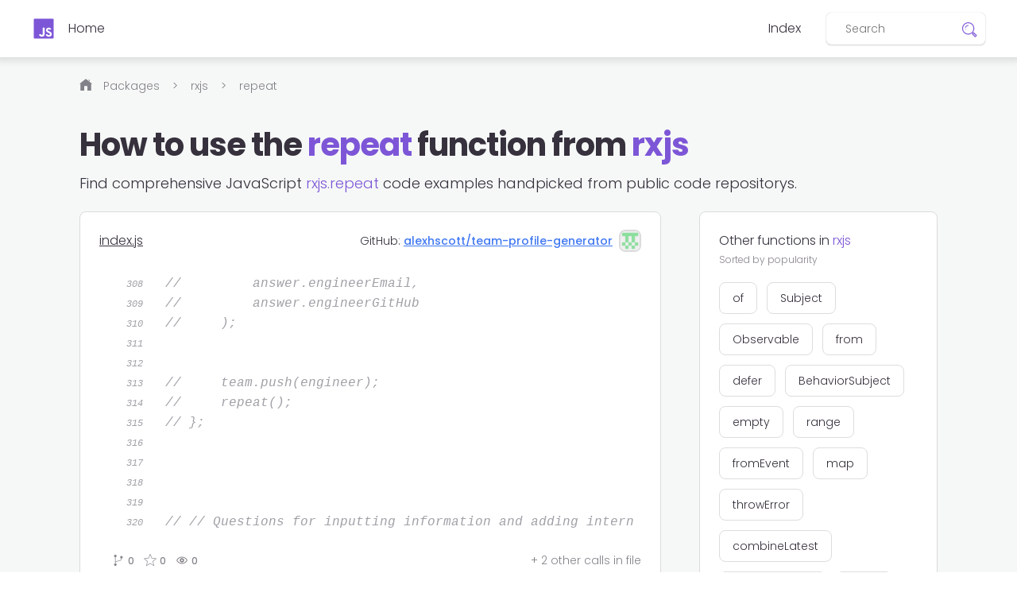

--- FILE ---
content_type: text/html
request_url: https://examplejavascript.com/rxjs/repeat/
body_size: 15001
content:
<!DOCTYPE html><html lang="en"><head><meta charSet="utf-8"/><meta http-equiv="x-ua-compatible" content="ie=edge"/><meta name="viewport" content="width=device-width, initial-scale=1, shrink-to-fit=no"/><meta name="generator" content="Gatsby 5.7.0"/><meta data-react-helmet="true" name="description" content="The most comprehensive JavaScript rxjs.repeat code examples. Find guides, explainers and how to&#x27;s for every popular function in JavaScript."/><meta data-react-helmet="true" property="og:title" content="How to use the repeat function from rxjs"/><meta data-react-helmet="true" property="og:image" content="https://examplejavascript.com/ogimage.png"/><meta data-react-helmet="true" property="og:url" content="https://examplejavascript.com/"/><meta data-react-helmet="true" property="og:description" content="The most comprehensive JavaScript rxjs.repeat code examples. Find guides, explainers and how to&#x27;s for every popular function in JavaScript."/><meta data-react-helmet="true" property="og:type" content="website"/><meta data-react-helmet="true" name="twitter:card" content="summary"/><meta data-react-helmet="true" name="twitter:title" content="How to use the repeat function from rxjs"/><meta data-react-helmet="true" name="twitter:description" content="The most comprehensive JavaScript rxjs.repeat code examples. Find guides, explainers and how to&#x27;s for every popular function in JavaScript."/><meta data-react-helmet="true" name="twitter:card" content="summary"/><meta data-react-helmet="true" name="twitter:image" content="https://examplejavascript.com/ogimage.png"/><title data-react-helmet="true">How to use the repeat function from rxjs</title><link data-react-helmet="true" rel="icon" type="image/svg+xml" href="/favicon.svg"/><link data-react-helmet="true" rel="icon" type="image/png" href="/favicon.png"/><style>.gatsby-image-wrapper{position:relative;overflow:hidden}.gatsby-image-wrapper picture.object-fit-polyfill{position:static!important}.gatsby-image-wrapper img{bottom:0;height:100%;left:0;margin:0;max-width:none;padding:0;position:absolute;right:0;top:0;width:100%;object-fit:cover}.gatsby-image-wrapper [data-main-image]{opacity:0;transform:translateZ(0);transition:opacity .25s linear;will-change:opacity}.gatsby-image-wrapper-constrained{display:inline-block;vertical-align:top}</style><noscript><style>.gatsby-image-wrapper noscript [data-main-image]{opacity:1!important}.gatsby-image-wrapper [data-placeholder-image]{opacity:0!important}</style></noscript><script type="module">const e="undefined"!=typeof HTMLImageElement&&"loading"in HTMLImageElement.prototype;e&&document.body.addEventListener("load",(function(e){const t=e.target;if(void 0===t.dataset.mainImage)return;if(void 0===t.dataset.gatsbyImageSsr)return;let a=null,n=t;for(;null===a&&n;)void 0!==n.parentNode.dataset.gatsbyImageWrapper&&(a=n.parentNode),n=n.parentNode;const o=a.querySelector("[data-placeholder-image]"),r=new Image;r.src=t.currentSrc,r.decode().catch((()=>{})).then((()=>{t.style.opacity=1,o&&(o.style.opacity=0,o.style.transition="opacity 500ms linear")}))}),!0);</script><style data-styled="" data-styled-version="5.3.8">.bzuBnp{box-sizing:border-box;padding-left:40px;padding-right:40px;padding-top:16px;padding-bottom:16px;margin-bottom:24px;background-color:white;}/*!sc*/
@media (max-width:1000px){.bzuBnp{padding-right:16px;padding-left:16px;}}/*!sc*/
.dhJXwX{box-sizing:border-box;max-width:1200px;}/*!sc*/
@media (max-width:1000px){}/*!sc*/
.lhHUou{box-sizing:border-box;}/*!sc*/
@media (max-width:1000px){}/*!sc*/
.eUkFSe{box-sizing:border-box;width:auto;}/*!sc*/
@media (max-width:1000px){}/*!sc*/
.gjVGxr{box-sizing:border-box;position:relative;width:200px;border-radius:4px;border-radius:4px;}/*!sc*/
@media (max-width:1000px){}/*!sc*/
.dlxuuc{box-sizing:border-box;z-index:1;padding-bottom:40px;z-index:1;}/*!sc*/
@media (max-width:1000px){}/*!sc*/
.kPKqNA{box-sizing:border-box;z-index:1;margin-bottom:100px;max-width:1200px;z-index:1;}/*!sc*/
@media (max-width:1000px){.kPKqNA{padding-right:0px;padding-left:0px;}}/*!sc*/
.gOECtq{box-sizing:border-box;width:calc(100% - 348px);margin-right:48px;}/*!sc*/
@media (max-width:1000px){.gOECtq{width:100%;}}/*!sc*/
.kYgikL{box-sizing:border-box;margin-top:24px;margin-bottom:24px;}/*!sc*/
@media (max-width:1000px){.kYgikL{margin-bottom:0px;}}/*!sc*/
.hRiteD{box-sizing:border-box;width:auto;}/*!sc*/
@media (max-width:1000px){.hRiteD{-webkit-flex-direction:row-reverse;-ms-flex-direction:row-reverse;flex-direction:row-reverse;}}/*!sc*/
.bnfBJI{box-sizing:border-box;position:relative;margin-right:4px;}/*!sc*/
@media (max-width:1000px){}/*!sc*/
.fzhIwO{box-sizing:border-box;width:300px;padding-top:24px;min-width:300px;}/*!sc*/
@media (max-width:1000px){.fzhIwO{width:100%;}}/*!sc*/
.kRSFBa{box-sizing:border-box;margin-bottom:60px;}/*!sc*/
@media (max-width:1000px){.kRSFBa{margin-bottom:24px;}}/*!sc*/
.jsUjMp{box-sizing:border-box;background-color:#7D56D7;height:200px;}/*!sc*/
@media (max-width:1000px){}/*!sc*/
.bUwBnh{box-sizing:border-box;margin-bottom:20px;}/*!sc*/
@media (max-width:1000px){}/*!sc*/
data-styled.g1[id="Layout__Box-sc-179zgmd-0"]{content:"bzuBnp,dhJXwX,lhHUou,eUkFSe,gjVGxr,dlxuuc,kPKqNA,gOECtq,kYgikL,hRiteD,bnfBJI,fzhIwO,kRSFBa,jsUjMp,bUwBnh,"}/*!sc*/
.gpacPh{width:100%;display:-webkit-box;display:-webkit-flex;display:-ms-flexbox;display:flex;-webkit-box-pack:center;-webkit-justify-content:center;-ms-flex-pack:center;justify-content:center;}/*!sc*/
@media (max-width:1000px){.gpacPh{padding-right:16px;padding-left:16px;}}/*!sc*/
.dYCKpy{width:100%;display:-webkit-box;display:-webkit-flex;display:-ms-flexbox;display:flex;-webkit-align-items:center;-webkit-box-align:center;-ms-flex-align:center;align-items:center;-webkit-box-pack:justify;-webkit-justify-content:space-between;-ms-flex-pack:justify;justify-content:space-between;}/*!sc*/
@media (max-width:1000px){}/*!sc*/
.MuRsi{width:100%;display:-webkit-box;display:-webkit-flex;display:-ms-flexbox;display:flex;}/*!sc*/
@media (max-width:1000px){}/*!sc*/
.ljZQSC{width:100%;display:-webkit-box;display:-webkit-flex;display:-ms-flexbox;display:flex;-webkit-align-items:center;-webkit-box-align:center;-ms-flex-align:center;align-items:center;}/*!sc*/
@media (max-width:1000px){}/*!sc*/
.jgUwie{width:100%;width:auto;display:-webkit-box;display:-webkit-flex;display:-ms-flexbox;display:flex;-webkit-align-items:center;-webkit-box-align:center;-ms-flex-align:center;align-items:center;}/*!sc*/
@media (max-width:1000px){}/*!sc*/
.caBYKf{width:100%;width:200px;display:-webkit-box;display:-webkit-flex;display:-ms-flexbox;display:flex;-webkit-flex-direction:column;-ms-flex-direction:column;flex-direction:column;}/*!sc*/
@media (max-width:1000px){}/*!sc*/
.fCoVVm{width:100%;display:-webkit-box;display:-webkit-flex;display:-ms-flexbox;display:flex;-webkit-flex-direction:column;-ms-flex-direction:column;flex-direction:column;}/*!sc*/
@media (max-width:1000px){}/*!sc*/
.juyQbu{width:100%;display:-webkit-box;display:-webkit-flex;display:-ms-flexbox;display:flex;-webkit-align-items:end;-webkit-box-align:end;-ms-flex-align:end;align-items:end;}/*!sc*/
@media (max-width:1000px){}/*!sc*/
.fushKA{width:100%;width:auto;display:-webkit-box;display:-webkit-flex;display:-ms-flexbox;display:flex;-webkit-align-items:flex-end;-webkit-box-align:flex-end;-ms-flex-align:flex-end;align-items:flex-end;}/*!sc*/
@media (max-width:1000px){}/*!sc*/
.gyEuGZ{width:100%;display:-webkit-box;display:-webkit-flex;display:-ms-flexbox;display:flex;-webkit-box-pack:justify;-webkit-justify-content:space-between;-ms-flex-pack:justify;justify-content:space-between;}/*!sc*/
@media (max-width:1000px){.gyEuGZ{padding-right:0px;padding-left:0px;}}/*!sc*/
.goqQjk{width:100%;width:calc(100% - 348px);display:-webkit-box;display:-webkit-flex;display:-ms-flexbox;display:flex;-webkit-flex-direction:column;-ms-flex-direction:column;flex-direction:column;}/*!sc*/
@media (max-width:1000px){.goqQjk{width:100%;}}/*!sc*/
.gfMPLr{width:100%;display:-webkit-box;display:-webkit-flex;display:-ms-flexbox;display:flex;}/*!sc*/
@media (max-width:1000px){.gfMPLr{margin-bottom:0px;}}/*!sc*/
.srNTu{width:100%;display:-webkit-box;display:-webkit-flex;display:-ms-flexbox;display:flex;-webkit-box-pack:justify;-webkit-justify-content:space-between;-ms-flex-pack:justify;justify-content:space-between;}/*!sc*/
@media (max-width:1000px){}/*!sc*/
.ciSqUW{width:100%;width:auto;display:-webkit-box;display:-webkit-flex;display:-ms-flexbox;display:flex;}/*!sc*/
@media (max-width:1000px){}/*!sc*/
.rLNiH{width:100%;width:auto;display:-webkit-box;display:-webkit-flex;display:-ms-flexbox;display:flex;}/*!sc*/
@media (max-width:1000px){.rLNiH{-webkit-flex-direction:row-reverse;-ms-flex-direction:row-reverse;flex-direction:row-reverse;}}/*!sc*/
.pFpqx{width:100%;width:300px;display:-webkit-box;display:-webkit-flex;display:-ms-flexbox;display:flex;-webkit-flex-direction:column;-ms-flex-direction:column;flex-direction:column;}/*!sc*/
@media (max-width:1000px){.pFpqx{width:100%;}}/*!sc*/
.iDkSlm{width:100%;display:-webkit-box;display:-webkit-flex;display:-ms-flexbox;display:flex;-webkit-flex-wrap:wrap;-ms-flex-wrap:wrap;flex-wrap:wrap;}/*!sc*/
@media (max-width:1000px){.iDkSlm{margin-bottom:24px;}}/*!sc*/
.hOxKJF{width:100%;display:-webkit-box;display:-webkit-flex;display:-ms-flexbox;display:flex;-webkit-flex-wrap:wrap;-ms-flex-wrap:wrap;flex-wrap:wrap;}/*!sc*/
@media (max-width:1000px){}/*!sc*/
.dfaNAm{width:100%;width:auto;display:-webkit-box;display:-webkit-flex;display:-ms-flexbox;display:flex;-webkit-align-items:center;-webkit-box-align:center;-ms-flex-align:center;align-items:center;-webkit-box-pack:center;-webkit-justify-content:center;-ms-flex-pack:center;justify-content:center;}/*!sc*/
@media (max-width:1000px){}/*!sc*/
.ipCYXS{width:100%;display:-webkit-box;display:-webkit-flex;display:-ms-flexbox;display:flex;-webkit-flex-direction:column;-ms-flex-direction:column;flex-direction:column;-webkit-box-pack:justify;-webkit-justify-content:space-between;-ms-flex-pack:justify;justify-content:space-between;}/*!sc*/
@media (max-width:1000px){}/*!sc*/
.jydxFK{width:100%;display:-webkit-box;display:-webkit-flex;display:-ms-flexbox;display:flex;-webkit-box-pack:center;-webkit-justify-content:center;-ms-flex-pack:center;justify-content:center;}/*!sc*/
@media (max-width:1000px){}/*!sc*/
data-styled.g2[id="Layout__Flex-sc-179zgmd-1"]{content:"gpacPh,dYCKpy,MuRsi,ljZQSC,jgUwie,caBYKf,fCoVVm,juyQbu,fushKA,gyEuGZ,goqQjk,gfMPLr,srNTu,ciSqUW,rLNiH,pFpqx,iDkSlm,hOxKJF,dfaNAm,ipCYXS,jydxFK,"}/*!sc*/
@media (max-width:700px){.kchXag{display:none;}}/*!sc*/
data-styled.g5[id="Layout__DesktopContainer-sc-179zgmd-4"]{content:"kchXag,"}/*!sc*/
@media (max-width:1000px){.gXizhA{display:none;}}/*!sc*/
data-styled.g6[id="Layout__DesktopContainer1000-sc-179zgmd-5"]{content:"gXizhA,"}/*!sc*/
@media (max-width:1000px){.hnCgNR{-webkit-flex-direction:column;-ms-flex-direction:column;flex-direction:column;}}/*!sc*/
data-styled.g8[id="Layout__ResponsiveColRow1000-sc-179zgmd-7"]{content:"hnCgNR,"}/*!sc*/
.bIcwjw{font-size:40px;font-weight:600;line-height:40px;margin-top:0px;margin-bottom:0px;color:rgb(54,49,61);margin-bottom:16px;width:100%;font-size:40px;font-weight:700;line-height:44px;word-break:break-word;}/*!sc*/
@media (max-width:700px){}/*!sc*/
data-styled.g9[id="Font__H1-sc-5r6qqh-0"]{content:"bIcwjw,"}/*!sc*/
.bBOReE{font-size:24px;line-height:30px;margin-top:0px;margin-bottom:0px;color:rgb(54,49,61);font-size:18px;font-weight:300;line-height:22px;}/*!sc*/
@media (max-width:700px){.bBOReE{line-height:28px;}}/*!sc*/
data-styled.g10[id="Font__H2-sc-5r6qqh-1"]{content:"bBOReE,"}/*!sc*/
.kaNiBf{font-weight:300;font-size:16px;line-height:24px;margin-top:0px;margin-bottom:0px;color:rgb(54,49,61);margin-left:16px;}/*!sc*/
@media (max-width:700px){}/*!sc*/
.UUBCC{font-weight:300;font-size:16px;line-height:24px;margin-top:0px;margin-bottom:0px;color:rgb(54,49,61);margin-right:32px;}/*!sc*/
@media (max-width:700px){}/*!sc*/
.bcECdy{font-weight:300;font-size:16px;line-height:24px;margin-top:0px;margin-bottom:0px;color:rgb(54,49,61);font-size:14px;color:rgba(54,49,61,0.6);}/*!sc*/
@media (max-width:700px){}/*!sc*/
.dzAcCI{font-weight:300;font-size:16px;line-height:24px;margin-top:0px;margin-bottom:0px;color:rgb(54,49,61);margin-left:16px;font-size:14px;color:rgba(54,49,61,0.6);}/*!sc*/
@media (max-width:700px){}/*!sc*/
.fXWLaI{font-weight:300;font-size:16px;line-height:24px;margin-top:0px;margin-bottom:0px;color:rgb(54,49,61);-webkit-text-decoration:underline;text-decoration:underline;}/*!sc*/
@media (max-width:700px){}/*!sc*/
.kCqjIy{font-weight:300;font-size:16px;line-height:24px;margin-top:0px;margin-bottom:0px;color:rgb(54,49,61);font-size:14px;}/*!sc*/
@media (max-width:700px){}/*!sc*/
.gzlPnQ{font-weight:300;font-size:16px;line-height:24px;margin-top:0px;margin-bottom:0px;color:rgb(54,49,61);font-size:16px;font-weight:300;}/*!sc*/
@media (max-width:700px){}/*!sc*/
.bxcuWm{font-weight:300;font-size:16px;line-height:24px;margin-top:0px;margin-bottom:0px;color:rgb(54,49,61);margin-bottom:16px;font-size:12px;font-weight:300;color:rgba(54,49,61,0.6);}/*!sc*/
@media (max-width:700px){}/*!sc*/
.duReOS{font-weight:300;font-size:16px;line-height:24px;margin-top:0px;margin-bottom:0px;color:rgb(54,49,61);margin-right:0px;word-break:break-word;}/*!sc*/
@media (max-width:700px){}/*!sc*/
.iWUTwK{font-weight:300;font-size:16px;line-height:24px;margin-top:0px;margin-bottom:0px;color:rgb(54,49,61);margin-bottom:16px;font-size:16px;font-weight:300;}/*!sc*/
@media (max-width:700px){}/*!sc*/
.gqUQJG{font-weight:300;font-size:16px;line-height:24px;margin-top:0px;margin-bottom:0px;color:rgb(54,49,61);color:white;}/*!sc*/
@media (max-width:700px){}/*!sc*/
data-styled.g16[id="Font__Text-sc-5r6qqh-7"]{content:"kaNiBf,UUBCC,bcECdy,dzAcCI,fXWLaI,kCqjIy,gzlPnQ,bxcuWm,duReOS,iWUTwK,gqUQJG,"}/*!sc*/
.eNOWgi{margin-top:0px;margin-bottom:0px;color:rgb(54,49,61);margin-left:16px;font-size:14px;color:rgba(54,49,61,0.6);}/*!sc*/
@media (max-width:700px){}/*!sc*/
.bnPsor{margin-top:0px;margin-bottom:0px;color:rgb(54,49,61);color:#7D56D7;}/*!sc*/
@media (max-width:700px){}/*!sc*/
.cyZNJM{margin-top:0px;margin-bottom:0px;color:rgb(54,49,61);font-size:14px;font-weight:500;color:rgb(64,120,242);-webkit-text-decoration:underline;text-decoration:underline;}/*!sc*/
@media (max-width:700px){}/*!sc*/
.eGDRRu{margin-top:0px;margin-bottom:0px;color:rgb(54,49,61);font-size:12px;color:rgba(54,49,61,0.6);}/*!sc*/
@media (max-width:700px){}/*!sc*/
.evwJos{margin-top:0px;margin-bottom:0px;color:rgb(54,49,61);margin-right:20px;font-size:26px;font-weight:bold;color:white;}/*!sc*/
@media (max-width:700px){}/*!sc*/
data-styled.g19[id="Font__Span-sc-5r6qqh-10"]{content:"eNOWgi,bnPsor,cyZNJM,eGDRRu,evwJos,"}/*!sc*/
.bMgQW{margin-bottom:12px;margin-right:12px;margin-left:0;border:1px solid #dddddd;background-color:white;width:-webkit-fit-content;width:-moz-fit-content;width:fit-content;border-radius:8px;height:40px;padding-left:16px;padding-right:16px;cursor:pointer;}/*!sc*/
.bMgQW p{font-size:14px;}/*!sc*/
.bMgQW:hover{-webkit-box-shadow:0px 0px 8px 2px rgba(0,0,0,0.07);box-shadow:0px 0px 8px 2px rgba(0,0,0,0.07);}/*!sc*/
data-styled.g23[id="Button__StyledPillButton-sc-dpqvvh-1"]{content:"bMgQW,"}/*!sc*/
.cjvDNR{box-sizing:border-box;width:30px;}/*!sc*/
.cmhLWS{box-sizing:border-box;margin-right:14px;width:16px;}/*!sc*/
.ftwWUO{box-sizing:border-box;margin-left:16px;margin-right:4px;margin-bottom:-3px;width:16px;}/*!sc*/
.hDJDYN{box-sizing:border-box;margin-left:8px;margin-right:4px;margin-bottom:-3px;width:16px;}/*!sc*/
.hgva-Dz{box-sizing:border-box;margin-top:3px;margin-right:14px;width:40px;}/*!sc*/
data-styled.g26[id="Image-sc-1k9enaa-0"]{content:"cjvDNR,cmhLWS,ftwWUO,hDJDYN,hgva-Dz,"}/*!sc*/
html,body,div,span,applet,object,iframe,h1,h2,h3,h4,h5,h6,p,blockquote,pre,a,abbr,acronym,address,big,cite,code,del,dfn,em,img,ins,kbd,q,s,samp,small,strike,strong,sub,sup,tt,var,b,u,i,center,dl,dt,dd,menu,ol,ul,li,fieldset,form,label,legend,table,caption,tbody,tfoot,thead,tr,th,td,article,aside,canvas,details,embed,figure,figcaption,footer,header,hgroup,main,menu,nav,output,ruby,section,summary,time,mark,audio,video{margin:0;padding:0;border:0;font-size:100%;font:inherit;vertical-align:baseline;}/*!sc*/
article,aside,details,figcaption,figure,footer,header,hgroup,main,menu,nav,section{display:block;}/*!sc*/
*[hidden]{display:none;}/*!sc*/
body{line-height:1;}/*!sc*/
menu,ol,ul{list-style:none;}/*!sc*/
blockquote,q{quotes:none;}/*!sc*/
blockquote:before,blockquote:after,q:before,q:after{content:'';content:none;}/*!sc*/
table{border-collapse:collapse;border-spacing:0;}/*!sc*/
div{box-sizing:border-box !important;}/*!sc*/
h1{-webkit-letter-spacing:-1px;-moz-letter-spacing:-1px;-ms-letter-spacing:-1px;letter-spacing:-1px;}/*!sc*/
body{font-family:Poppins,-apple-system,BlinkMacSystemFont,Segoe UI,Roboto,Oxygen,Ubuntu,Cantarell,Fira Sans,Droid Sans,Helvetica Neue,sans-serif;color:rgba(0,0,0,0.7);max-width:100vw;overflow-x:hidden;box-sizing:border-box !important;}/*!sc*/
a{-webkit-text-decoration:none;text-decoration:none;}/*!sc*/
a :hover{-webkit-text-decoration:underline;text-decoration:underline;}/*!sc*/
.gatsby-image-wrapper > div{background-color:transparent !important;}/*!sc*/
input:focus,textarea:focus,select:focus{outline:none !important;}/*!sc*/
button:focus{outline:0;}/*!sc*/
input:focus{outline:0;}/*!sc*/
input,button,textarea,select{font:inherit;}/*!sc*/
data-styled.g28[id="sc-global-kfra-dn1"]{content:"sc-global-kfra-dn1,"}/*!sc*/
.iihhlm{overflow-x:hidden;min-height:100vh;display:-webkit-box;display:-webkit-flex;display:-ms-flexbox;display:flex;-webkit-flex-direction:column;-ms-flex-direction:column;flex-direction:column;background-color:#F6F8F7;}/*!sc*/
.iihhlm code{font-family:ui-monospace,SFMono-Regular,SF Mono,Menlo,Consolas,Liberation Mono,monospace !important;}/*!sc*/
.iihhlm code button{display:none !important;}/*!sc*/
.iihhlm .react-syntax-highlighter-line-number{font-size:12px;color:#dbdbdb;line-height:21.4px;margin-right:16px;}/*!sc*/
@media (max-width:700px){.iihhlm code{font-size:12px;line-height:14px !important;}.iihhlm .react-syntax-highlighter-line-number{font-size:10px;line-height:14px;margin-right:0px !important;min-width:20px !important;}.iihhlm pre{padding:0px !important;}}/*!sc*/
data-styled.g29[id="layout__Body-sc-1cjo2fj-0"]{content:"iihhlm,"}/*!sc*/
.bsXKvT{display:inline-block;}/*!sc*/
.bsXKvT a :hover{-webkit-text-decoration:none;text-decoration:none;}/*!sc*/
data-styled.g32[id="Breadcrumbs__Li-sc-14zmf8p-2"]{content:"bsXKvT,"}/*!sc*/
.fqlGqd{display:-webkit-box;display:-webkit-flex;display:-ms-flexbox;display:flex;-webkit-align-items:center;-webkit-box-align:center;-ms-flex-align:center;align-items:center;-webkit-flex-wrap:wrap;-ms-flex-wrap:wrap;flex-wrap:wrap;}/*!sc*/
data-styled.g33[id="Breadcrumbs__Ul-sc-14zmf8p-3"]{content:"fqlGqd,"}/*!sc*/
.ejcjNA{cursor:pointer;font-size:16px;font-weight:500;padding:24px;}/*!sc*/
data-styled.g34[id="Footer__TextButton-sc-oos4of-0"]{content:"ejcjNA,"}/*!sc*/
.dUkQjg{background:rgb(104,65,198);background:linear-gradient(180deg,rgba(104,65,198,1) 0%,rgba(90,57,171,1) 100%);}/*!sc*/
data-styled.g35[id="Footer__Gradient-sc-oos4of-1"]{content:"dUkQjg,"}/*!sc*/
.iuhUDc{border-radius:8px;background:#ffffff;box-sizing:border-box;height:36px;margin:0px;margin-bottom:0px;border:1px solid #dbdbdb;box-shadow:0px 1px 2px rgba(50,50,71,0.2),0px 0px 1px rgba(50,50,71,0.3);border-radius:6px;color:rgb(54,49,61);display:inline-block;border:none;font-size:14px;padding-left:24px;padding-right:24px;-webkit-text-decoration:none;text-decoration:none;-webkit-transition:background 250ms ease-in-out,-webkit-transform 150ms ease;-webkit-transition:background 250ms ease-in-out,transform 150ms ease;transition:background 250ms ease-in-out,transform 150ms ease;-webkit-appearance:none;-moz-appearance:none;height:40px;}/*!sc*/
.iuhUDc::-webkit-input-placeholder{font-weight:300;font-family:Poppins,-apple-system,BlinkMacSystemFont,Segoe UI,Roboto,Oxygen,Ubuntu,Cantarell,Fira Sans,Droid Sans,Helvetica Neue,sans-serif;}/*!sc*/
.iuhUDc::-moz-placeholder{font-weight:300;font-family:Poppins,-apple-system,BlinkMacSystemFont,Segoe UI,Roboto,Oxygen,Ubuntu,Cantarell,Fira Sans,Droid Sans,Helvetica Neue,sans-serif;}/*!sc*/
.iuhUDc:-ms-input-placeholder{font-weight:300;font-family:Poppins,-apple-system,BlinkMacSystemFont,Segoe UI,Roboto,Oxygen,Ubuntu,Cantarell,Fira Sans,Droid Sans,Helvetica Neue,sans-serif;}/*!sc*/
.iuhUDc:-moz-placeholder{font-weight:300;font-family:Poppins,-apple-system,BlinkMacSystemFont,Segoe UI,Roboto,Oxygen,Ubuntu,Cantarell,Fira Sans,Droid Sans,Helvetica Neue,sans-serif;}/*!sc*/
.iuhUDc.iuhUDc:focus{padding-left:22.5px;border:1.5px solid #7D56D7;}/*!sc*/
data-styled.g37[id="Input__InputComponent-sc-awfq3o-0"]{content:"iuhUDc,"}/*!sc*/
.ka-ddQF{box-shadow:0px 0px 8px 5px rgba(0,0,0,0.1);}/*!sc*/
data-styled.g43[id="Header__Container-sc-uj1gdt-0"]{content:"ka-ddQF,"}/*!sc*/
.bVFfMv{margin-left:-32px;padding-right:8px;z-index:1;cursor:pointer;}/*!sc*/
data-styled.g44[id="Header__SearchIcon-sc-uj1gdt-1"]{content:"bVFfMv,"}/*!sc*/
.kBcKEH{background-color:white;padding:24px;-webkit-flex-direction:column;-ms-flex-direction:column;flex-direction:column;border-radius:8px;border:1px solid #dbdbdb;}/*!sc*/
data-styled.g45[id="function__Container-sc-1k4mxg6-0"]{content:"kBcKEH,"}/*!sc*/
.gGnGsv{-webkit-flex-direction:column;-ms-flex-direction:column;flex-direction:column;padding-left:100px;padding-right:100px;}/*!sc*/
@media (max-width:700px){.gGnGsv{padding-left:16px;padding-right:16px;}}/*!sc*/
data-styled.g46[id="function__PagePadding-sc-1k4mxg6-1"]{content:"gGnGsv,"}/*!sc*/
.dgwFFe{width:24px;height:24px;border-radius:8px;margin-left:8px;border:2px solid #dbdbdb;margin-top:-2px;}/*!sc*/
@media (max-width:1000px){.dgwFFe{margin-right:8px;margin-left:0px;}}/*!sc*/
data-styled.g48[id="function__ProfileImg-sc-1k4mxg6-3"]{content:"dgwFFe,"}/*!sc*/
</style><link href="https://fonts.googleapis.com/css?family=Poppins:300,500,700&amp;display=swap" rel="stylesheet"/><script async="" src="//pagead2.googlesyndication.com/pagead/js/adsbygoogle.js"></script><script>            
              (adsbygoogle = window.adsbygoogle || []).push({
                google_ad_client: "ca-pub-3580818377622359",
                enable_page_level_ads: true
              });
          </script><link rel="preconnect" href="https://www.googletagmanager.com"/><link rel="dns-prefetch" href="https://www.googletagmanager.com"/><link rel="sitemap" type="application/xml" href="/sitemap-index.xml"/></head><body><div id="___gatsby"><div style="outline:none" tabindex="-1" id="gatsby-focus-wrapper"><main class="layout__Body-sc-1cjo2fj-0 iihhlm"><div class="Layout__Box-sc-179zgmd-0 Layout__Flex-sc-179zgmd-1 Header__Container-sc-uj1gdt-0 bzuBnp gpacPh ka-ddQF"><div class="Layout__Box-sc-179zgmd-0 Layout__Flex-sc-179zgmd-1 dhJXwX dYCKpy"><div class="Layout__Box-sc-179zgmd-0 Layout__Flex-sc-179zgmd-1 lhHUou MuRsi"><a href="/"><div class="Layout__Box-sc-179zgmd-0 Layout__Flex-sc-179zgmd-1 lhHUou ljZQSC"><img width="30px" height="30px" src="/favicon.svg" alt="javascript example icon" class="Image-sc-1k9enaa-0 cjvDNR"/><p class="Font__Text-sc-5r6qqh-7 kaNiBf">Home</p></div></a></div><div width="auto" class="Layout__Box-sc-179zgmd-0 Layout__Flex-sc-179zgmd-1 eUkFSe jgUwie"><div class="Layout__Box-sc-179zgmd-0 Layout__Flex-sc-179zgmd-1 Layout__DesktopContainer-sc-179zgmd-4 lhHUou MuRsi kchXag"><a href="/packages/"><p class="Font__Text-sc-5r6qqh-7 UUBCC">Index</p></a></div><form><div class="Layout__Box-sc-179zgmd-0 Layout__Flex-sc-179zgmd-1 lhHUou ljZQSC"><div width="200px" class="Layout__Box-sc-179zgmd-0 Layout__Flex-sc-179zgmd-1 gjVGxr caBYKf"><input placeholder="Search" height="40px" class="Input__InputComponent-sc-awfq3o-0 iuhUDc" value=""/></div><img alt="search icon" src="/icons/search.svg" width="24px" height="24px" class="Header__SearchIcon-sc-uj1gdt-1 bVFfMv"/></div></form></div></div></div><div class="Layout__Box-sc-179zgmd-0 Layout__Flex-sc-179zgmd-1 function__PagePadding-sc-1k4mxg6-1 lhHUou ljZQSC gGnGsv"><div class="Layout__Box-sc-179zgmd-0 Layout__Flex-sc-179zgmd-1 dhJXwX fCoVVm"><div aria-label="breadcrumbs" class="Layout__Box-sc-179zgmd-0 Layout__Flex-sc-179zgmd-1 Breadcrumbs__BreadCrumbContainer-sc-14zmf8p-0 dlxuuc juyQbu"><ul class="Breadcrumbs__Ul-sc-14zmf8p-3 fqlGqd"><li class="Breadcrumbs__Li-sc-14zmf8p-2 bsXKvT"><a href="/"><img alt="home icon" width="16px" height="16px" src="/icons/homeGrey.svg" class="Image-sc-1k9enaa-0 Breadcrumbs__HomeImage-sc-14zmf8p-1 cmhLWS"/></a></li><li class="Breadcrumbs__Li-sc-14zmf8p-2 bsXKvT"><a href="/packages/"><div width="auto" class="Layout__Box-sc-179zgmd-0 Layout__Flex-sc-179zgmd-1 eUkFSe fushKA"><p color="rgba(54, 49, 61, 0.6)" font-size="14px" class="Font__Text-sc-5r6qqh-7 bcECdy">Packages<span color="rgba(54, 49, 61, 0.6)" font-size="14px" class="Font__Span-sc-5r6qqh-10 eNOWgi">&gt;</span></p></div></a></li><li class="Breadcrumbs__Li-sc-14zmf8p-2 bsXKvT"><a href="/rxjs/"><div width="auto" class="Layout__Box-sc-179zgmd-0 Layout__Flex-sc-179zgmd-1 eUkFSe fushKA"><p color="rgba(54, 49, 61, 0.6)" font-size="14px" class="Font__Text-sc-5r6qqh-7 dzAcCI">rxjs<span color="rgba(54, 49, 61, 0.6)" font-size="14px" class="Font__Span-sc-5r6qqh-10 eNOWgi">&gt;</span></p></div></a></li><li class="Breadcrumbs__Li-sc-14zmf8p-2 bsXKvT"><a href="/rxjs/repeat/"><div width="auto" class="Layout__Box-sc-179zgmd-0 Layout__Flex-sc-179zgmd-1 eUkFSe fushKA"><p color="rgba(54, 49, 61, 0.6)" font-size="14px" class="Font__Text-sc-5r6qqh-7 dzAcCI">repeat</p></div></a></li></ul></div><h1 width="100%" font-size="40px" font-weight="700" class="Font__H1-sc-5r6qqh-0 bIcwjw">How to use the<!-- --> <a href="/rxjs/repeat/"><span color="#7D56D7" class="Font__Span-sc-5r6qqh-10 bnPsor">repeat</span></a> <!-- -->function from<!-- --> <a href="/rxjs/"><span color="#7D56D7" class="Font__Span-sc-5r6qqh-10 bnPsor">rxjs</span></a></h1><h2 font-size="18px" font-weight="300" class="Font__H2-sc-5r6qqh-1 bBOReE">Find comprehensive JavaScript<!-- --> <span color="#7D56D7" class="Font__Span-sc-5r6qqh-10 bnPsor">rxjs<!-- -->.<!-- -->repeat</span> <!-- -->code examples handpicked from public code repositorys.</h2></div><div class="Layout__Box-sc-179zgmd-0 Layout__Flex-sc-179zgmd-1 Layout__ResponsiveColRow1000-sc-179zgmd-7 kPKqNA gyEuGZ hnCgNR"><div width="calc(100% - 348px)" class="Layout__Box-sc-179zgmd-0 Layout__Flex-sc-179zgmd-1 gOECtq goqQjk"><div class="Layout__Box-sc-179zgmd-0 Layout__Flex-sc-179zgmd-1 function__Container-sc-1k4mxg6-0 kYgikL gfMPLr kBcKEH"><div class="Layout__Box-sc-179zgmd-0 Layout__Flex-sc-179zgmd-1 lhHUou srNTu"><div width="auto" class="Layout__Box-sc-179zgmd-0 Layout__Flex-sc-179zgmd-1 Layout__DesktopContainer1000-sc-179zgmd-5 eUkFSe ciSqUW gXizhA"><a href="https://github.com/alexhscott/team-profile-generator/blob/2eefc458ebe9e481b35368ac52a3a8243afb7803/index.js#L314" rel="nofollow" target="_blank"><div class="Layout__Box-sc-179zgmd-0 Layout__Flex-sc-179zgmd-1 lhHUou ljZQSC"><p class="Font__Text-sc-5r6qqh-7 fXWLaI">index.js</p></div></a></div><div width="auto" class="Layout__Box-sc-179zgmd-0 Layout__Flex-sc-179zgmd-1 hRiteD rLNiH"><p font-size="14px" class="Font__Text-sc-5r6qqh-7 kCqjIy">GitHub:<!-- --> <a href="https://github.com/alexhscott/team-profile-generator/blob/2eefc458ebe9e481b35368ac52a3a8243afb7803/index.js#L314" rel="nofollow" target="_blank"><span font-weight="500" font-size="14px" color="rgb(64,120,242)" class="Font__Span-sc-5r6qqh-10 cyZNJM">alexhscott/team-profile-generator</span></a></p><a href="https://github.com/alexhscott/team-profile-generator/blob/2eefc458ebe9e481b35368ac52a3a8243afb7803/index.js#L314" rel="nofollow" target="_blank"><img alt="alexhscott profile picture" src="https://avatars.githubusercontent.com/u/100805198?s=40&amp;v=4" class="function__ProfileImg-sc-1k4mxg6-3 dgwFFe"/></a></div></div><pre style="background:white;color:hsl(230, 8%, 24%);font-family:&quot;Fira Code&quot;, &quot;Fira Mono&quot;, Menlo, Consolas, &quot;DejaVu Sans Mono&quot;, monospace;direction:ltr;text-align:left;white-space:pre;word-spacing:normal;word-break:normal;line-height:1.5;-moz-tab-size:2;-o-tab-size:2;tab-size:2;-webkit-hyphens:none;-moz-hyphens:none;-ms-hyphens:none;hyphens:none;padding:1em;margin:0.5em 0;overflow:auto;border-radius:0.3em"><code style="background:white;color:hsl(230, 8%, 24%);font-family:&quot;Fira Code&quot;, &quot;Fira Mono&quot;, Menlo, Consolas, &quot;DejaVu Sans Mono&quot;, monospace;direction:ltr;text-align:left;white-space:pre;word-spacing:normal;word-break:normal;line-height:1.5;-moz-tab-size:2;-o-tab-size:2;tab-size:2;-webkit-hyphens:none;-moz-hyphens:none;-ms-hyphens:none;hyphens:none;float:left;padding-right:10px"><span class="react-syntax-highlighter-line-number">308
</span><span class="react-syntax-highlighter-line-number">309
</span><span class="react-syntax-highlighter-line-number">310
</span><span class="react-syntax-highlighter-line-number">311
</span><span class="react-syntax-highlighter-line-number">312
</span><span class="react-syntax-highlighter-line-number">313
</span><span class="react-syntax-highlighter-line-number">314
</span><span class="react-syntax-highlighter-line-number">315
</span><span class="react-syntax-highlighter-line-number">316
</span><span class="react-syntax-highlighter-line-number">317
</span><span class="react-syntax-highlighter-line-number">318
</span><span class="react-syntax-highlighter-line-number">319
</span><span class="react-syntax-highlighter-line-number">320
</span></code><code class="language-javascript" style="background:white;color:hsl(230, 8%, 24%);font-family:&quot;Fira Code&quot;, &quot;Fira Mono&quot;, Menlo, Consolas, &quot;DejaVu Sans Mono&quot;, monospace;direction:ltr;text-align:left;white-space:pre;word-spacing:normal;word-break:normal;line-height:1.5;-moz-tab-size:2;-o-tab-size:2;tab-size:2;-webkit-hyphens:none;-moz-hyphens:none;-ms-hyphens:none;hyphens:none">//         answer.engineerEmail,
//         answer.engineerGitHub
//     );


//     team.push(engineer);
//     repeat();
// };




// // Questions for inputting information and adding intern</code></pre><div class="Layout__Box-sc-179zgmd-0 Layout__Flex-sc-179zgmd-1 lhHUou srNTu"><div width="auto" class="Layout__Box-sc-179zgmd-0 Layout__Flex-sc-179zgmd-1 eUkFSe jgUwie"><div class="Layout__Box-sc-179zgmd-0 bnfBJI"><img width="16px" height="16px" alt="fork icon" src="/icons/fork.svg" class="Image-sc-1k9enaa-0 ftwWUO"/><span color="rgba(54, 49, 61, 0.6)" font-size="12px" class="Font__Span-sc-5r6qqh-10 eGDRRu">0</span></div><div class="Layout__Box-sc-179zgmd-0 bnfBJI"><img width="16px" height="16px" alt="star icon" src="/icons/star.svg" class="Image-sc-1k9enaa-0 hDJDYN"/><span color="rgba(54, 49, 61, 0.6)" font-size="12px" class="Font__Span-sc-5r6qqh-10 eGDRRu">0</span></div><div class="Layout__Box-sc-179zgmd-0 bnfBJI"><img width="16px" height="16px" alt="watch icon" src="/icons/watch.svg" class="Image-sc-1k9enaa-0 hDJDYN"/><span color="rgba(54, 49, 61, 0.6)" font-size="12px" class="Font__Span-sc-5r6qqh-10 eGDRRu">0</span></div></div><p color="rgba(54, 49, 61, 0.6)" font-size="14px" class="Font__Text-sc-5r6qqh-7 bcECdy">+ 2 other calls in file</p></div></div></div><div width="300px" class="Layout__Box-sc-179zgmd-0 Layout__Flex-sc-179zgmd-1 fzhIwO pFpqx"><div class="Layout__Box-sc-179zgmd-0 Layout__Flex-sc-179zgmd-1 function__Container-sc-1k4mxg6-0 kRSFBa iDkSlm kBcKEH"><p font-size="16px" font-weight="300" class="Font__Text-sc-5r6qqh-7 gzlPnQ">Other functions in<!-- --> <a href="/rxjs/"><span color="#7D56D7" class="Font__Span-sc-5r6qqh-10 bnPsor">rxjs</span></a></p><p font-size="12px" color="rgba(54, 49, 61, 0.6)" font-weight="300" class="Font__Text-sc-5r6qqh-7 bxcuWm">Sorted by popularity</p><div class="Layout__Box-sc-179zgmd-0 Layout__Flex-sc-179zgmd-1 lhHUou hOxKJF"><a href="/rxjs/of/"><button label="of" class="Button__StyledPillButton-sc-dpqvvh-1 bMgQW"><div width="auto" class="Layout__Box-sc-179zgmd-0 Layout__Flex-sc-179zgmd-1 eUkFSe dfaNAm"><p class="Font__Text-sc-5r6qqh-7 duReOS">of</p></div></button></a><a href="/rxjs/subject/"><button label="Subject" class="Button__StyledPillButton-sc-dpqvvh-1 bMgQW"><div width="auto" class="Layout__Box-sc-179zgmd-0 Layout__Flex-sc-179zgmd-1 eUkFSe dfaNAm"><p class="Font__Text-sc-5r6qqh-7 duReOS">Subject</p></div></button></a><a href="/rxjs/observable/"><button label="Observable" class="Button__StyledPillButton-sc-dpqvvh-1 bMgQW"><div width="auto" class="Layout__Box-sc-179zgmd-0 Layout__Flex-sc-179zgmd-1 eUkFSe dfaNAm"><p class="Font__Text-sc-5r6qqh-7 duReOS">Observable</p></div></button></a><a href="/rxjs/from/"><button label="from" class="Button__StyledPillButton-sc-dpqvvh-1 bMgQW"><div width="auto" class="Layout__Box-sc-179zgmd-0 Layout__Flex-sc-179zgmd-1 eUkFSe dfaNAm"><p class="Font__Text-sc-5r6qqh-7 duReOS">from</p></div></button></a><a href="/rxjs/defer/"><button label="defer" class="Button__StyledPillButton-sc-dpqvvh-1 bMgQW"><div width="auto" class="Layout__Box-sc-179zgmd-0 Layout__Flex-sc-179zgmd-1 eUkFSe dfaNAm"><p class="Font__Text-sc-5r6qqh-7 duReOS">defer</p></div></button></a><a href="/rxjs/behaviorsubject/"><button label="BehaviorSubject" class="Button__StyledPillButton-sc-dpqvvh-1 bMgQW"><div width="auto" class="Layout__Box-sc-179zgmd-0 Layout__Flex-sc-179zgmd-1 eUkFSe dfaNAm"><p class="Font__Text-sc-5r6qqh-7 duReOS">BehaviorSubject</p></div></button></a><a href="/rxjs/empty/"><button label="empty" class="Button__StyledPillButton-sc-dpqvvh-1 bMgQW"><div width="auto" class="Layout__Box-sc-179zgmd-0 Layout__Flex-sc-179zgmd-1 eUkFSe dfaNAm"><p class="Font__Text-sc-5r6qqh-7 duReOS">empty</p></div></button></a><a href="/rxjs/range/"><button label="range" class="Button__StyledPillButton-sc-dpqvvh-1 bMgQW"><div width="auto" class="Layout__Box-sc-179zgmd-0 Layout__Flex-sc-179zgmd-1 eUkFSe dfaNAm"><p class="Font__Text-sc-5r6qqh-7 duReOS">range</p></div></button></a><a href="/rxjs/fromevent/"><button label="fromEvent" class="Button__StyledPillButton-sc-dpqvvh-1 bMgQW"><div width="auto" class="Layout__Box-sc-179zgmd-0 Layout__Flex-sc-179zgmd-1 eUkFSe dfaNAm"><p class="Font__Text-sc-5r6qqh-7 duReOS">fromEvent</p></div></button></a><a href="/rxjs/map/"><button label="map" class="Button__StyledPillButton-sc-dpqvvh-1 bMgQW"><div width="auto" class="Layout__Box-sc-179zgmd-0 Layout__Flex-sc-179zgmd-1 eUkFSe dfaNAm"><p class="Font__Text-sc-5r6qqh-7 duReOS">map</p></div></button></a><a href="/rxjs/throwerror/"><button label="throwError" class="Button__StyledPillButton-sc-dpqvvh-1 bMgQW"><div width="auto" class="Layout__Box-sc-179zgmd-0 Layout__Flex-sc-179zgmd-1 eUkFSe dfaNAm"><p class="Font__Text-sc-5r6qqh-7 duReOS">throwError</p></div></button></a><a href="/rxjs/combinelatest/"><button label="combineLatest" class="Button__StyledPillButton-sc-dpqvvh-1 bMgQW"><div width="auto" class="Layout__Box-sc-179zgmd-0 Layout__Flex-sc-179zgmd-1 eUkFSe dfaNAm"><p class="Font__Text-sc-5r6qqh-7 duReOS">combineLatest</p></div></button></a><a href="/rxjs/replaysubject/"><button label="ReplaySubject" class="Button__StyledPillButton-sc-dpqvvh-1 bMgQW"><div width="auto" class="Layout__Box-sc-179zgmd-0 Layout__Flex-sc-179zgmd-1 eUkFSe dfaNAm"><p class="Font__Text-sc-5r6qqh-7 duReOS">ReplaySubject</p></div></button></a><a href="/rxjs/timer/"><button label="timer" class="Button__StyledPillButton-sc-dpqvvh-1 bMgQW"><div width="auto" class="Layout__Box-sc-179zgmd-0 Layout__Flex-sc-179zgmd-1 eUkFSe dfaNAm"><p class="Font__Text-sc-5r6qqh-7 duReOS">timer</p></div></button></a><a href="/rxjs/merge/"><button label="merge" class="Button__StyledPillButton-sc-dpqvvh-1 bMgQW"><div width="auto" class="Layout__Box-sc-179zgmd-0 Layout__Flex-sc-179zgmd-1 eUkFSe dfaNAm"><p class="Font__Text-sc-5r6qqh-7 duReOS">merge</p></div></button></a><a href="/rxjs/bindnodecallback/"><button label="bindNodeCallback" class="Button__StyledPillButton-sc-dpqvvh-1 bMgQW"><div width="auto" class="Layout__Box-sc-179zgmd-0 Layout__Flex-sc-179zgmd-1 eUkFSe dfaNAm"><p class="Font__Text-sc-5r6qqh-7 duReOS">bindNodeCallback</p></div></button></a><a href="/rxjs/interval/"><button label="interval" class="Button__StyledPillButton-sc-dpqvvh-1 bMgQW"><div width="auto" class="Layout__Box-sc-179zgmd-0 Layout__Flex-sc-179zgmd-1 eUkFSe dfaNAm"><p class="Font__Text-sc-5r6qqh-7 duReOS">interval</p></div></button></a><a href="/rxjs/delay/"><button label="delay" class="Button__StyledPillButton-sc-dpqvvh-1 bMgQW"><div width="auto" class="Layout__Box-sc-179zgmd-0 Layout__Flex-sc-179zgmd-1 eUkFSe dfaNAm"><p class="Font__Text-sc-5r6qqh-7 duReOS">delay</p></div></button></a><a href="/rxjs/forkjoin/"><button label="forkJoin" class="Button__StyledPillButton-sc-dpqvvh-1 bMgQW"><div width="auto" class="Layout__Box-sc-179zgmd-0 Layout__Flex-sc-179zgmd-1 eUkFSe dfaNAm"><p class="Font__Text-sc-5r6qqh-7 duReOS">forkJoin</p></div></button></a><a href="/rxjs/async/"><button label="async" class="Button__StyledPillButton-sc-dpqvvh-1 bMgQW"><div width="auto" class="Layout__Box-sc-179zgmd-0 Layout__Flex-sc-179zgmd-1 eUkFSe dfaNAm"><p class="Font__Text-sc-5r6qqh-7 duReOS">async</p></div></button></a><a href="/rxjs/tap/"><button label="tap" class="Button__StyledPillButton-sc-dpqvvh-1 bMgQW"><div width="auto" class="Layout__Box-sc-179zgmd-0 Layout__Flex-sc-179zgmd-1 eUkFSe dfaNAm"><p class="Font__Text-sc-5r6qqh-7 duReOS">tap</p></div></button></a><a href="/rxjs/switchmap/"><button label="switchMap" class="Button__StyledPillButton-sc-dpqvvh-1 bMgQW"><div width="auto" class="Layout__Box-sc-179zgmd-0 Layout__Flex-sc-179zgmd-1 eUkFSe dfaNAm"><p class="Font__Text-sc-5r6qqh-7 duReOS">switchMap</p></div></button></a><a href="/rxjs/mergemap/"><button label="mergeMap" class="Button__StyledPillButton-sc-dpqvvh-1 bMgQW"><div width="auto" class="Layout__Box-sc-179zgmd-0 Layout__Flex-sc-179zgmd-1 eUkFSe dfaNAm"><p class="Font__Text-sc-5r6qqh-7 duReOS">mergeMap</p></div></button></a><a href="/rxjs/firstvaluefrom/"><button label="firstValueFrom" class="Button__StyledPillButton-sc-dpqvvh-1 bMgQW"><div width="auto" class="Layout__Box-sc-179zgmd-0 Layout__Flex-sc-179zgmd-1 eUkFSe dfaNAm"><p class="Font__Text-sc-5r6qqh-7 duReOS">firstValueFrom</p></div></button></a><a href="/rxjs/concat/"><button label="concat" class="Button__StyledPillButton-sc-dpqvvh-1 bMgQW"><div width="auto" class="Layout__Box-sc-179zgmd-0 Layout__Flex-sc-179zgmd-1 eUkFSe dfaNAm"><p class="Font__Text-sc-5r6qqh-7 duReOS">concat</p></div></button></a><a href="/rxjs/concatmap/"><button label="concatMap" class="Button__StyledPillButton-sc-dpqvvh-1 bMgQW"><div width="auto" class="Layout__Box-sc-179zgmd-0 Layout__Flex-sc-179zgmd-1 eUkFSe dfaNAm"><p class="Font__Text-sc-5r6qqh-7 duReOS">concatMap</p></div></button></a><a href="/rxjs/catcherror/"><button label="catchError" class="Button__StyledPillButton-sc-dpqvvh-1 bMgQW"><div width="auto" class="Layout__Box-sc-179zgmd-0 Layout__Flex-sc-179zgmd-1 eUkFSe dfaNAm"><p class="Font__Text-sc-5r6qqh-7 duReOS">catchError</p></div></button></a><a href="/rxjs/zip/"><button label="zip" class="Button__StyledPillButton-sc-dpqvvh-1 bMgQW"><div width="auto" class="Layout__Box-sc-179zgmd-0 Layout__Flex-sc-179zgmd-1 eUkFSe dfaNAm"><p class="Font__Text-sc-5r6qqh-7 duReOS">zip</p></div></button></a><a href="/rxjs/filter/"><button label="filter" class="Button__StyledPillButton-sc-dpqvvh-1 bMgQW"><div width="auto" class="Layout__Box-sc-179zgmd-0 Layout__Flex-sc-179zgmd-1 eUkFSe dfaNAm"><p class="Font__Text-sc-5r6qqh-7 duReOS">filter</p></div></button></a><a href="/rxjs/empty/"><button label="EMPTY" class="Button__StyledPillButton-sc-dpqvvh-1 bMgQW"><div width="auto" class="Layout__Box-sc-179zgmd-0 Layout__Flex-sc-179zgmd-1 eUkFSe dfaNAm"><p class="Font__Text-sc-5r6qqh-7 duReOS">EMPTY</p></div></button></a><a href="/rxjs/onerrorresumenext/"><button label="onErrorResumeNext" class="Button__StyledPillButton-sc-dpqvvh-1 bMgQW"><div width="auto" class="Layout__Box-sc-179zgmd-0 Layout__Flex-sc-179zgmd-1 eUkFSe dfaNAm"><p class="Font__Text-sc-5r6qqh-7 duReOS">onErrorResumeNext</p></div></button></a><a href="/rxjs/asyncsubject/"><button label="AsyncSubject" class="Button__StyledPillButton-sc-dpqvvh-1 bMgQW"><div width="auto" class="Layout__Box-sc-179zgmd-0 Layout__Flex-sc-179zgmd-1 eUkFSe dfaNAm"><p class="Font__Text-sc-5r6qqh-7 duReOS">AsyncSubject</p></div></button></a><a href="/rxjs/testscheduler/"><button label="TestScheduler" class="Button__StyledPillButton-sc-dpqvvh-1 bMgQW"><div width="auto" class="Layout__Box-sc-179zgmd-0 Layout__Flex-sc-179zgmd-1 eUkFSe dfaNAm"><p class="Font__Text-sc-5r6qqh-7 duReOS">TestScheduler</p></div></button></a><a href="/rxjs/config/"><button label="config" class="Button__StyledPillButton-sc-dpqvvh-1 bMgQW"><div width="auto" class="Layout__Box-sc-179zgmd-0 Layout__Flex-sc-179zgmd-1 eUkFSe dfaNAm"><p class="Font__Text-sc-5r6qqh-7 duReOS">config</p></div></button></a><a href="/rxjs/pipe/"><button label="pipe" class="Button__StyledPillButton-sc-dpqvvh-1 bMgQW"><div width="auto" class="Layout__Box-sc-179zgmd-0 Layout__Flex-sc-179zgmd-1 eUkFSe dfaNAm"><p class="Font__Text-sc-5r6qqh-7 duReOS">pipe</p></div></button></a><a href="/rxjs/sharereplay/"><button label="shareReplay" class="Button__StyledPillButton-sc-dpqvvh-1 bMgQW"><div width="auto" class="Layout__Box-sc-179zgmd-0 Layout__Flex-sc-179zgmd-1 eUkFSe dfaNAm"><p class="Font__Text-sc-5r6qqh-7 duReOS">shareReplay</p></div></button></a><a href="/rxjs/takeuntil/"><button label="takeUntil" class="Button__StyledPillButton-sc-dpqvvh-1 bMgQW"><div width="auto" class="Layout__Box-sc-179zgmd-0 Layout__Flex-sc-179zgmd-1 eUkFSe dfaNAm"><p class="Font__Text-sc-5r6qqh-7 duReOS">takeUntil</p></div></button></a><a href="/rxjs/bindcallback/"><button label="bindCallback" class="Button__StyledPillButton-sc-dpqvvh-1 bMgQW"><div width="auto" class="Layout__Box-sc-179zgmd-0 Layout__Flex-sc-179zgmd-1 eUkFSe dfaNAm"><p class="Font__Text-sc-5r6qqh-7 duReOS">bindCallback</p></div></button></a><a href="/rxjs/defaultifempty/"><button label="defaultIfEmpty" class="Button__StyledPillButton-sc-dpqvvh-1 bMgQW"><div width="auto" class="Layout__Box-sc-179zgmd-0 Layout__Flex-sc-179zgmd-1 eUkFSe dfaNAm"><p class="Font__Text-sc-5r6qqh-7 duReOS">defaultIfEmpty</p></div></button></a><a href="/rxjs/lastvaluefrom/"><button label="lastValueFrom" class="Button__StyledPillButton-sc-dpqvvh-1 bMgQW"><div width="auto" class="Layout__Box-sc-179zgmd-0 Layout__Flex-sc-179zgmd-1 eUkFSe dfaNAm"><p class="Font__Text-sc-5r6qqh-7 duReOS">lastValueFrom</p></div></button></a><a href="/rxjs/subscription/"><button label="Subscription" class="Button__StyledPillButton-sc-dpqvvh-1 bMgQW"><div width="auto" class="Layout__Box-sc-179zgmd-0 Layout__Flex-sc-179zgmd-1 eUkFSe dfaNAm"><p class="Font__Text-sc-5r6qqh-7 duReOS">Subscription</p></div></button></a><a href="/rxjs/iif/"><button label="iif" class="Button__StyledPillButton-sc-dpqvvh-1 bMgQW"><div width="auto" class="Layout__Box-sc-179zgmd-0 Layout__Flex-sc-179zgmd-1 eUkFSe dfaNAm"><p class="Font__Text-sc-5r6qqh-7 duReOS">iif</p></div></button></a><a href="/rxjs/finalize/"><button label="finalize" class="Button__StyledPillButton-sc-dpqvvh-1 bMgQW"><div width="auto" class="Layout__Box-sc-179zgmd-0 Layout__Flex-sc-179zgmd-1 eUkFSe dfaNAm"><p class="Font__Text-sc-5r6qqh-7 duReOS">finalize</p></div></button></a><a href="/rxjs/never/"><button label="never" class="Button__StyledPillButton-sc-dpqvvh-1 bMgQW"><div width="auto" class="Layout__Box-sc-179zgmd-0 Layout__Flex-sc-179zgmd-1 eUkFSe dfaNAm"><p class="Font__Text-sc-5r6qqh-7 duReOS">never</p></div></button></a><a href="/rxjs/race/"><button label="race" class="Button__StyledPillButton-sc-dpqvvh-1 bMgQW"><div width="auto" class="Layout__Box-sc-179zgmd-0 Layout__Flex-sc-179zgmd-1 eUkFSe dfaNAm"><p class="Font__Text-sc-5r6qqh-7 duReOS">race</p></div></button></a><a href="/rxjs/isobservable/"><button label="isObservable" class="Button__StyledPillButton-sc-dpqvvh-1 bMgQW"><div width="auto" class="Layout__Box-sc-179zgmd-0 Layout__Flex-sc-179zgmd-1 eUkFSe dfaNAm"><p class="Font__Text-sc-5r6qqh-7 duReOS">isObservable</p></div></button></a><a href="/rxjs/throw/"><button label="throw" class="Button__StyledPillButton-sc-dpqvvh-1 bMgQW"><div width="auto" class="Layout__Box-sc-179zgmd-0 Layout__Flex-sc-179zgmd-1 eUkFSe dfaNAm"><p class="Font__Text-sc-5r6qqh-7 duReOS">throw</p></div></button></a><a href="/rxjs/distinctuntilchanged/"><button label="distinctUntilChanged" class="Button__StyledPillButton-sc-dpqvvh-1 bMgQW"><div width="auto" class="Layout__Box-sc-179zgmd-0 Layout__Flex-sc-179zgmd-1 eUkFSe dfaNAm"><p class="Font__Text-sc-5r6qqh-7 duReOS">distinctUntilChanged</p></div></button></a><a href="/rxjs/retrywhen/"><button label="retryWhen" class="Button__StyledPillButton-sc-dpqvvh-1 bMgQW"><div width="auto" class="Layout__Box-sc-179zgmd-0 Layout__Flex-sc-179zgmd-1 eUkFSe dfaNAm"><p class="Font__Text-sc-5r6qqh-7 duReOS">retryWhen</p></div></button></a><a href="/rxjs/pairs/"><button label="pairs" class="Button__StyledPillButton-sc-dpqvvh-1 bMgQW"><div width="auto" class="Layout__Box-sc-179zgmd-0 Layout__Flex-sc-179zgmd-1 eUkFSe dfaNAm"><p class="Font__Text-sc-5r6qqh-7 duReOS">pairs</p></div></button></a><a href="/rxjs/exhaustmap/"><button label="exhaustMap" class="Button__StyledPillButton-sc-dpqvvh-1 bMgQW"><div width="auto" class="Layout__Box-sc-179zgmd-0 Layout__Flex-sc-179zgmd-1 eUkFSe dfaNAm"><p class="Font__Text-sc-5r6qqh-7 duReOS">exhaustMap</p></div></button></a><a href="/rxjs/virtualtimescheduler/"><button label="VirtualTimeScheduler" class="Button__StyledPillButton-sc-dpqvvh-1 bMgQW"><div width="auto" class="Layout__Box-sc-179zgmd-0 Layout__Flex-sc-179zgmd-1 eUkFSe dfaNAm"><p class="Font__Text-sc-5r6qqh-7 duReOS">VirtualTimeScheduler</p></div></button></a><a href="/rxjs/virtualaction/"><button label="VirtualAction" class="Button__StyledPillButton-sc-dpqvvh-1 bMgQW"><div width="auto" class="Layout__Box-sc-179zgmd-0 Layout__Flex-sc-179zgmd-1 eUkFSe dfaNAm"><p class="Font__Text-sc-5r6qqh-7 duReOS">VirtualAction</p></div></button></a><a href="/rxjs/using/"><button label="using" class="Button__StyledPillButton-sc-dpqvvh-1 bMgQW"><div width="auto" class="Layout__Box-sc-179zgmd-0 Layout__Flex-sc-179zgmd-1 eUkFSe dfaNAm"><p class="Font__Text-sc-5r6qqh-7 duReOS">using</p></div></button></a><a href="/rxjs/unsubscriptionerror/"><button label="UnsubscriptionError" class="Button__StyledPillButton-sc-dpqvvh-1 bMgQW"><div width="auto" class="Layout__Box-sc-179zgmd-0 Layout__Flex-sc-179zgmd-1 eUkFSe dfaNAm"><p class="Font__Text-sc-5r6qqh-7 duReOS">UnsubscriptionError</p></div></button></a><a href="/rxjs/timeouterror/"><button label="TimeoutError" class="Button__StyledPillButton-sc-dpqvvh-1 bMgQW"><div width="auto" class="Layout__Box-sc-179zgmd-0 Layout__Flex-sc-179zgmd-1 eUkFSe dfaNAm"><p class="Font__Text-sc-5r6qqh-7 duReOS">TimeoutError</p></div></button></a><a href="/rxjs/takewhile/"><button label="takeWhile" class="Button__StyledPillButton-sc-dpqvvh-1 bMgQW"><div width="auto" class="Layout__Box-sc-179zgmd-0 Layout__Flex-sc-179zgmd-1 eUkFSe dfaNAm"><p class="Font__Text-sc-5r6qqh-7 duReOS">takeWhile</p></div></button></a><a href="/rxjs/subscriber/"><button label="Subscriber" class="Button__StyledPillButton-sc-dpqvvh-1 bMgQW"><div width="auto" class="Layout__Box-sc-179zgmd-0 Layout__Flex-sc-179zgmd-1 eUkFSe dfaNAm"><p class="Font__Text-sc-5r6qqh-7 duReOS">Subscriber</p></div></button></a><a href="/rxjs/scheduler/"><button label="Scheduler" class="Button__StyledPillButton-sc-dpqvvh-1 bMgQW"><div width="auto" class="Layout__Box-sc-179zgmd-0 Layout__Flex-sc-179zgmd-1 eUkFSe dfaNAm"><p class="Font__Text-sc-5r6qqh-7 duReOS">Scheduler</p></div></button></a><a href="/rxjs/scheduled/"><button label="scheduled" class="Button__StyledPillButton-sc-dpqvvh-1 bMgQW"><div width="auto" class="Layout__Box-sc-179zgmd-0 Layout__Flex-sc-179zgmd-1 eUkFSe dfaNAm"><p class="Font__Text-sc-5r6qqh-7 duReOS">scheduled</p></div></button></a><a href="/rxjs/queuescheduler/"><button label="queueScheduler" class="Button__StyledPillButton-sc-dpqvvh-1 bMgQW"><div width="auto" class="Layout__Box-sc-179zgmd-0 Layout__Flex-sc-179zgmd-1 eUkFSe dfaNAm"><p class="Font__Text-sc-5r6qqh-7 duReOS">queueScheduler</p></div></button></a><a href="/rxjs/queue/"><button label="queue" class="Button__StyledPillButton-sc-dpqvvh-1 bMgQW"><div width="auto" class="Layout__Box-sc-179zgmd-0 Layout__Flex-sc-179zgmd-1 eUkFSe dfaNAm"><p class="Font__Text-sc-5r6qqh-7 duReOS">queue</p></div></button></a><a href="/rxjs/partition/"><button label="partition" class="Button__StyledPillButton-sc-dpqvvh-1 bMgQW"><div width="auto" class="Layout__Box-sc-179zgmd-0 Layout__Flex-sc-179zgmd-1 eUkFSe dfaNAm"><p class="Font__Text-sc-5r6qqh-7 duReOS">partition</p></div></button></a><a href="/rxjs/observable/"><button label="observable" class="Button__StyledPillButton-sc-dpqvvh-1 bMgQW"><div width="auto" class="Layout__Box-sc-179zgmd-0 Layout__Flex-sc-179zgmd-1 eUkFSe dfaNAm"><p class="Font__Text-sc-5r6qqh-7 duReOS">observable</p></div></button></a><a href="/rxjs/objectunsubscribederror/"><button label="ObjectUnsubscribedError" class="Button__StyledPillButton-sc-dpqvvh-1 bMgQW"><div width="auto" class="Layout__Box-sc-179zgmd-0 Layout__Flex-sc-179zgmd-1 eUkFSe dfaNAm"><p class="Font__Text-sc-5r6qqh-7 duReOS">ObjectUnsubscribedError</p></div></button></a><a href="/rxjs/notificationkind/"><button label="NotificationKind" class="Button__StyledPillButton-sc-dpqvvh-1 bMgQW"><div width="auto" class="Layout__Box-sc-179zgmd-0 Layout__Flex-sc-179zgmd-1 eUkFSe dfaNAm"><p class="Font__Text-sc-5r6qqh-7 duReOS">NotificationKind</p></div></button></a><a href="/rxjs/notification/"><button label="Notification" class="Button__StyledPillButton-sc-dpqvvh-1 bMgQW"><div width="auto" class="Layout__Box-sc-179zgmd-0 Layout__Flex-sc-179zgmd-1 eUkFSe dfaNAm"><p class="Font__Text-sc-5r6qqh-7 duReOS">Notification</p></div></button></a><a href="/rxjs/noop/"><button label="noop" class="Button__StyledPillButton-sc-dpqvvh-1 bMgQW"><div width="auto" class="Layout__Box-sc-179zgmd-0 Layout__Flex-sc-179zgmd-1 eUkFSe dfaNAm"><p class="Font__Text-sc-5r6qqh-7 duReOS">noop</p></div></button></a><a href="/rxjs/never/"><button label="NEVER" class="Button__StyledPillButton-sc-dpqvvh-1 bMgQW"><div width="auto" class="Layout__Box-sc-179zgmd-0 Layout__Flex-sc-179zgmd-1 eUkFSe dfaNAm"><p class="Font__Text-sc-5r6qqh-7 duReOS">NEVER</p></div></button></a><a href="/rxjs/mapto/"><button label="mapTo" class="Button__StyledPillButton-sc-dpqvvh-1 bMgQW"><div width="auto" class="Layout__Box-sc-179zgmd-0 Layout__Flex-sc-179zgmd-1 eUkFSe dfaNAm"><p class="Font__Text-sc-5r6qqh-7 duReOS">mapTo</p></div></button></a><a href="/rxjs/identity/"><button label="identity" class="Button__StyledPillButton-sc-dpqvvh-1 bMgQW"><div width="auto" class="Layout__Box-sc-179zgmd-0 Layout__Flex-sc-179zgmd-1 eUkFSe dfaNAm"><p class="Font__Text-sc-5r6qqh-7 duReOS">identity</p></div></button></a><a href="/rxjs/groupedobservable/"><button label="GroupedObservable" class="Button__StyledPillButton-sc-dpqvvh-1 bMgQW"><div width="auto" class="Layout__Box-sc-179zgmd-0 Layout__Flex-sc-179zgmd-1 eUkFSe dfaNAm"><p class="Font__Text-sc-5r6qqh-7 duReOS">GroupedObservable</p></div></button></a><a href="/rxjs/generate/"><button label="generate" class="Button__StyledPillButton-sc-dpqvvh-1 bMgQW"><div width="auto" class="Layout__Box-sc-179zgmd-0 Layout__Flex-sc-179zgmd-1 eUkFSe dfaNAm"><p class="Font__Text-sc-5r6qqh-7 duReOS">generate</p></div></button></a><a href="/rxjs/fromeventpattern/"><button label="fromEventPattern" class="Button__StyledPillButton-sc-dpqvvh-1 bMgQW"><div width="auto" class="Layout__Box-sc-179zgmd-0 Layout__Flex-sc-179zgmd-1 eUkFSe dfaNAm"><p class="Font__Text-sc-5r6qqh-7 duReOS">fromEventPattern</p></div></button></a><a href="/rxjs/emptyerror/"><button label="EmptyError" class="Button__StyledPillButton-sc-dpqvvh-1 bMgQW"><div width="auto" class="Layout__Box-sc-179zgmd-0 Layout__Flex-sc-179zgmd-1 eUkFSe dfaNAm"><p class="Font__Text-sc-5r6qqh-7 duReOS">EmptyError</p></div></button></a><a href="/rxjs/connectableobservable/"><button label="ConnectableObservable" class="Button__StyledPillButton-sc-dpqvvh-1 bMgQW"><div width="auto" class="Layout__Box-sc-179zgmd-0 Layout__Flex-sc-179zgmd-1 eUkFSe dfaNAm"><p class="Font__Text-sc-5r6qqh-7 duReOS">ConnectableObservable</p></div></button></a><a href="/rxjs/asyncscheduler/"><button label="asyncScheduler" class="Button__StyledPillButton-sc-dpqvvh-1 bMgQW"><div width="auto" class="Layout__Box-sc-179zgmd-0 Layout__Flex-sc-179zgmd-1 eUkFSe dfaNAm"><p class="Font__Text-sc-5r6qqh-7 duReOS">asyncScheduler</p></div></button></a><a href="/rxjs/asapscheduler/"><button label="asapScheduler" class="Button__StyledPillButton-sc-dpqvvh-1 bMgQW"><div width="auto" class="Layout__Box-sc-179zgmd-0 Layout__Flex-sc-179zgmd-1 eUkFSe dfaNAm"><p class="Font__Text-sc-5r6qqh-7 duReOS">asapScheduler</p></div></button></a><a href="/rxjs/asap/"><button label="asap" class="Button__StyledPillButton-sc-dpqvvh-1 bMgQW"><div width="auto" class="Layout__Box-sc-179zgmd-0 Layout__Flex-sc-179zgmd-1 eUkFSe dfaNAm"><p class="Font__Text-sc-5r6qqh-7 duReOS">asap</p></div></button></a><a href="/rxjs/argumentoutofrangeerror/"><button label="ArgumentOutOfRangeError" class="Button__StyledPillButton-sc-dpqvvh-1 bMgQW"><div width="auto" class="Layout__Box-sc-179zgmd-0 Layout__Flex-sc-179zgmd-1 eUkFSe dfaNAm"><p class="Font__Text-sc-5r6qqh-7 duReOS">ArgumentOutOfRangeError</p></div></button></a><a href="/rxjs/animationframescheduler/"><button label="animationFrameScheduler" class="Button__StyledPillButton-sc-dpqvvh-1 bMgQW"><div width="auto" class="Layout__Box-sc-179zgmd-0 Layout__Flex-sc-179zgmd-1 eUkFSe dfaNAm"><p class="Font__Text-sc-5r6qqh-7 duReOS">animationFrameScheduler</p></div></button></a><a href="/rxjs/animationframe/"><button label="animationFrame" class="Button__StyledPillButton-sc-dpqvvh-1 bMgQW"><div width="auto" class="Layout__Box-sc-179zgmd-0 Layout__Flex-sc-179zgmd-1 eUkFSe dfaNAm"><p class="Font__Text-sc-5r6qqh-7 duReOS">animationFrame</p></div></button></a><a href="/rxjs/take/"><button label="take" class="Button__StyledPillButton-sc-dpqvvh-1 bMgQW"><div width="auto" class="Layout__Box-sc-179zgmd-0 Layout__Flex-sc-179zgmd-1 eUkFSe dfaNAm"><p class="Font__Text-sc-5r6qqh-7 duReOS">take</p></div></button></a><a href="/rxjs/retry/"><button label="retry" class="Button__StyledPillButton-sc-dpqvvh-1 bMgQW"><div width="auto" class="Layout__Box-sc-179zgmd-0 Layout__Flex-sc-179zgmd-1 eUkFSe dfaNAm"><p class="Font__Text-sc-5r6qqh-7 duReOS">retry</p></div></button></a><a href="/rxjs/share/"><button label="share" class="Button__StyledPillButton-sc-dpqvvh-1 bMgQW"><div width="auto" class="Layout__Box-sc-179zgmd-0 Layout__Flex-sc-179zgmd-1 eUkFSe dfaNAm"><p class="Font__Text-sc-5r6qqh-7 duReOS">share</p></div></button></a><a href="/rxjs/repeat/"><button label="repeat" class="Button__StyledPillButton-sc-dpqvvh-1 bMgQW"><div width="auto" class="Layout__Box-sc-179zgmd-0 Layout__Flex-sc-179zgmd-1 eUkFSe dfaNAm"><p class="Font__Text-sc-5r6qqh-7 duReOS">repeat</p></div></button></a><a href="/rxjs/scan/"><button label="scan" class="Button__StyledPillButton-sc-dpqvvh-1 bMgQW"><div width="auto" class="Layout__Box-sc-179zgmd-0 Layout__Flex-sc-179zgmd-1 eUkFSe dfaNAm"><p class="Font__Text-sc-5r6qqh-7 duReOS">scan</p></div></button></a><a href="/rxjs/expand/"><button label="expand" class="Button__StyledPillButton-sc-dpqvvh-1 bMgQW"><div width="auto" class="Layout__Box-sc-179zgmd-0 Layout__Flex-sc-179zgmd-1 eUkFSe dfaNAm"><p class="Font__Text-sc-5r6qqh-7 duReOS">expand</p></div></button></a><a href="/rxjs/mergeall/"><button label="mergeAll" class="Button__StyledPillButton-sc-dpqvvh-1 bMgQW"><div width="auto" class="Layout__Box-sc-179zgmd-0 Layout__Flex-sc-179zgmd-1 eUkFSe dfaNAm"><p class="Font__Text-sc-5r6qqh-7 duReOS">mergeAll</p></div></button></a></div></div><div class="Layout__Box-sc-179zgmd-0 Layout__Flex-sc-179zgmd-1 function__Container-sc-1k4mxg6-0 kRSFBa iDkSlm kBcKEH"><div class="Layout__Box-sc-179zgmd-0 Layout__Flex-sc-179zgmd-1 lhHUou MuRsi"><img alt="function icon" width="40px" height="40px" src="/icons/function.svg" class="Image-sc-1k9enaa-0 hgva-Dz"/><div class="Layout__Box-sc-179zgmd-0 Layout__Flex-sc-179zgmd-1 lhHUou fCoVVm"><p font-size="16px" font-weight="300" class="Font__Text-sc-5r6qqh-7 gzlPnQ"><a href="/rxjs/of/"><span color="#7D56D7" class="Font__Span-sc-5r6qqh-10 bnPsor">rxjs.of</span></a> <!-- -->is the most popular function in<!-- --> <a href="/rxjs/"><span color="#7D56D7" class="Font__Span-sc-5r6qqh-10 bnPsor">rxjs</span></a> <span font-size="12px" color="rgba(54, 49, 61, 0.6)" class="Font__Span-sc-5r6qqh-10 eGDRRu">(<!-- -->6190<!-- --> examples)</span></p></div></div></div><div class="Layout__Box-sc-179zgmd-0 Layout__Flex-sc-179zgmd-1 function__Container-sc-1k4mxg6-0 kRSFBa iDkSlm kBcKEH"><p font-size="16px" font-weight="300" class="Font__Text-sc-5r6qqh-7 iWUTwK">Other popular packages:</p><div class="Layout__Box-sc-179zgmd-0 Layout__Flex-sc-179zgmd-1 lhHUou hOxKJF"><a href="/ts-jest/"><button label="ts-jest" class="Button__StyledPillButton-sc-dpqvvh-1 bMgQW"><div width="auto" class="Layout__Box-sc-179zgmd-0 Layout__Flex-sc-179zgmd-1 eUkFSe dfaNAm"><p class="Font__Text-sc-5r6qqh-7 duReOS">ts-jest</p></div></button></a><a href="/babel-types/"><button label="babel-types" class="Button__StyledPillButton-sc-dpqvvh-1 bMgQW"><div width="auto" class="Layout__Box-sc-179zgmd-0 Layout__Flex-sc-179zgmd-1 eUkFSe dfaNAm"><p class="Font__Text-sc-5r6qqh-7 duReOS">babel-types</p></div></button></a><a href="/restify/"><button label="restify" class="Button__StyledPillButton-sc-dpqvvh-1 bMgQW"><div width="auto" class="Layout__Box-sc-179zgmd-0 Layout__Flex-sc-179zgmd-1 eUkFSe dfaNAm"><p class="Font__Text-sc-5r6qqh-7 duReOS">restify</p></div></button></a><a href="/cron/"><button label="cron" class="Button__StyledPillButton-sc-dpqvvh-1 bMgQW"><div width="auto" class="Layout__Box-sc-179zgmd-0 Layout__Flex-sc-179zgmd-1 eUkFSe dfaNAm"><p class="Font__Text-sc-5r6qqh-7 duReOS">cron</p></div></button></a><a href="/eslint-plugin-promise/"><button label="eslint-plugin-promise" class="Button__StyledPillButton-sc-dpqvvh-1 bMgQW"><div width="auto" class="Layout__Box-sc-179zgmd-0 Layout__Flex-sc-179zgmd-1 eUkFSe dfaNAm"><p class="Font__Text-sc-5r6qqh-7 duReOS">eslint-plugin-promise</p></div></button></a><a href="/util/"><button label="util" class="Button__StyledPillButton-sc-dpqvvh-1 bMgQW"><div width="auto" class="Layout__Box-sc-179zgmd-0 Layout__Flex-sc-179zgmd-1 eUkFSe dfaNAm"><p class="Font__Text-sc-5r6qqh-7 duReOS">util</p></div></button></a><a href="/mqtt/"><button label="mqtt" class="Button__StyledPillButton-sc-dpqvvh-1 bMgQW"><div width="auto" class="Layout__Box-sc-179zgmd-0 Layout__Flex-sc-179zgmd-1 eUkFSe dfaNAm"><p class="Font__Text-sc-5r6qqh-7 duReOS">mqtt</p></div></button></a><a href="/q/"><button label="q" class="Button__StyledPillButton-sc-dpqvvh-1 bMgQW"><div width="auto" class="Layout__Box-sc-179zgmd-0 Layout__Flex-sc-179zgmd-1 eUkFSe dfaNAm"><p class="Font__Text-sc-5r6qqh-7 duReOS">q</p></div></button></a><a href="/faker/"><button label="faker" class="Button__StyledPillButton-sc-dpqvvh-1 bMgQW"><div width="auto" class="Layout__Box-sc-179zgmd-0 Layout__Flex-sc-179zgmd-1 eUkFSe dfaNAm"><p class="Font__Text-sc-5r6qqh-7 duReOS">faker</p></div></button></a><a href="/clean-webpack-plugin/"><button label="clean-webpack-plugin" class="Button__StyledPillButton-sc-dpqvvh-1 bMgQW"><div width="auto" class="Layout__Box-sc-179zgmd-0 Layout__Flex-sc-179zgmd-1 eUkFSe dfaNAm"><p class="Font__Text-sc-5r6qqh-7 duReOS">clean-webpack-plugin</p></div></button></a><a href="/fuse.js/"><button label="fuse.js" class="Button__StyledPillButton-sc-dpqvvh-1 bMgQW"><div width="auto" class="Layout__Box-sc-179zgmd-0 Layout__Flex-sc-179zgmd-1 eUkFSe dfaNAm"><p class="Font__Text-sc-5r6qqh-7 duReOS">fuse.js</p></div></button></a><a href="/lodash/"><button label="lodash" class="Button__StyledPillButton-sc-dpqvvh-1 bMgQW"><div width="auto" class="Layout__Box-sc-179zgmd-0 Layout__Flex-sc-179zgmd-1 eUkFSe dfaNAm"><p class="Font__Text-sc-5r6qqh-7 duReOS">lodash</p></div></button></a><a href="/stylus/"><button label="stylus" class="Button__StyledPillButton-sc-dpqvvh-1 bMgQW"><div width="auto" class="Layout__Box-sc-179zgmd-0 Layout__Flex-sc-179zgmd-1 eUkFSe dfaNAm"><p class="Font__Text-sc-5r6qqh-7 duReOS">stylus</p></div></button></a><a href="/mongoose/"><button label="mongoose" class="Button__StyledPillButton-sc-dpqvvh-1 bMgQW"><div width="auto" class="Layout__Box-sc-179zgmd-0 Layout__Flex-sc-179zgmd-1 eUkFSe dfaNAm"><p class="Font__Text-sc-5r6qqh-7 duReOS">mongoose</p></div></button></a><a href="/tracer/"><button label="tracer" class="Button__StyledPillButton-sc-dpqvvh-1 bMgQW"><div width="auto" class="Layout__Box-sc-179zgmd-0 Layout__Flex-sc-179zgmd-1 eUkFSe dfaNAm"><p class="Font__Text-sc-5r6qqh-7 duReOS">tracer</p></div></button></a><a href="/fs/"><button label="fs" class="Button__StyledPillButton-sc-dpqvvh-1 bMgQW"><div width="auto" class="Layout__Box-sc-179zgmd-0 Layout__Flex-sc-179zgmd-1 eUkFSe dfaNAm"><p class="Font__Text-sc-5r6qqh-7 duReOS">fs</p></div></button></a><a href="/immutability-helper/"><button label="immutability-helper" class="Button__StyledPillButton-sc-dpqvvh-1 bMgQW"><div width="auto" class="Layout__Box-sc-179zgmd-0 Layout__Flex-sc-179zgmd-1 eUkFSe dfaNAm"><p class="Font__Text-sc-5r6qqh-7 duReOS">immutability-helper</p></div></button></a><a href="/bcryptjs/"><button label="bcryptjs" class="Button__StyledPillButton-sc-dpqvvh-1 bMgQW"><div width="auto" class="Layout__Box-sc-179zgmd-0 Layout__Flex-sc-179zgmd-1 eUkFSe dfaNAm"><p class="Font__Text-sc-5r6qqh-7 duReOS">bcryptjs</p></div></button></a><a href="/pako/"><button label="pako" class="Button__StyledPillButton-sc-dpqvvh-1 bMgQW"><div width="auto" class="Layout__Box-sc-179zgmd-0 Layout__Flex-sc-179zgmd-1 eUkFSe dfaNAm"><p class="Font__Text-sc-5r6qqh-7 duReOS">pako</p></div></button></a><a href="/bunyan/"><button label="bunyan" class="Button__StyledPillButton-sc-dpqvvh-1 bMgQW"><div width="auto" class="Layout__Box-sc-179zgmd-0 Layout__Flex-sc-179zgmd-1 eUkFSe dfaNAm"><p class="Font__Text-sc-5r6qqh-7 duReOS">bunyan</p></div></button></a><a href="/levelup/"><button label="levelup" class="Button__StyledPillButton-sc-dpqvvh-1 bMgQW"><div width="auto" class="Layout__Box-sc-179zgmd-0 Layout__Flex-sc-179zgmd-1 eUkFSe dfaNAm"><p class="Font__Text-sc-5r6qqh-7 duReOS">levelup</p></div></button></a><a href="/follow-redirects/"><button label="follow-redirects" class="Button__StyledPillButton-sc-dpqvvh-1 bMgQW"><div width="auto" class="Layout__Box-sc-179zgmd-0 Layout__Flex-sc-179zgmd-1 eUkFSe dfaNAm"><p class="Font__Text-sc-5r6qqh-7 duReOS">follow-redirects</p></div></button></a><a href="/should/"><button label="should" class="Button__StyledPillButton-sc-dpqvvh-1 bMgQW"><div width="auto" class="Layout__Box-sc-179zgmd-0 Layout__Flex-sc-179zgmd-1 eUkFSe dfaNAm"><p class="Font__Text-sc-5r6qqh-7 duReOS">should</p></div></button></a><a href="/backbone/"><button label="backbone" class="Button__StyledPillButton-sc-dpqvvh-1 bMgQW"><div width="auto" class="Layout__Box-sc-179zgmd-0 Layout__Flex-sc-179zgmd-1 eUkFSe dfaNAm"><p class="Font__Text-sc-5r6qqh-7 duReOS">backbone</p></div></button></a><a href="/awesome-typescript-loader/"><button label="awesome-typescript-loader" class="Button__StyledPillButton-sc-dpqvvh-1 bMgQW"><div width="auto" class="Layout__Box-sc-179zgmd-0 Layout__Flex-sc-179zgmd-1 eUkFSe dfaNAm"><p class="Font__Text-sc-5r6qqh-7 duReOS">awesome-typescript-loader</p></div></button></a><a href="/rsvp/"><button label="rsvp" class="Button__StyledPillButton-sc-dpqvvh-1 bMgQW"><div width="auto" class="Layout__Box-sc-179zgmd-0 Layout__Flex-sc-179zgmd-1 eUkFSe dfaNAm"><p class="Font__Text-sc-5r6qqh-7 duReOS">rsvp</p></div></button></a><a href="/xregexp/"><button label="xregexp" class="Button__StyledPillButton-sc-dpqvvh-1 bMgQW"><div width="auto" class="Layout__Box-sc-179zgmd-0 Layout__Flex-sc-179zgmd-1 eUkFSe dfaNAm"><p class="Font__Text-sc-5r6qqh-7 duReOS">xregexp</p></div></button></a><a href="/amqplib/"><button label="amqplib" class="Button__StyledPillButton-sc-dpqvvh-1 bMgQW"><div width="auto" class="Layout__Box-sc-179zgmd-0 Layout__Flex-sc-179zgmd-1 eUkFSe dfaNAm"><p class="Font__Text-sc-5r6qqh-7 duReOS">amqplib</p></div></button></a><a href="/nconf/"><button label="nconf" class="Button__StyledPillButton-sc-dpqvvh-1 bMgQW"><div width="auto" class="Layout__Box-sc-179zgmd-0 Layout__Flex-sc-179zgmd-1 eUkFSe dfaNAm"><p class="Font__Text-sc-5r6qqh-7 duReOS">nconf</p></div></button></a><a href="/global/"><button label="global" class="Button__StyledPillButton-sc-dpqvvh-1 bMgQW"><div width="auto" class="Layout__Box-sc-179zgmd-0 Layout__Flex-sc-179zgmd-1 eUkFSe dfaNAm"><p class="Font__Text-sc-5r6qqh-7 duReOS">global</p></div></button></a></div></div></div></div></div><div height="200px" class="Layout__Box-sc-179zgmd-0 Layout__Flex-sc-179zgmd-1 Footer__Gradient-sc-oos4of-1 jsUjMp ipCYXS dUkQjg"><div class="Layout__Box-sc-179zgmd-0 Layout__Flex-sc-179zgmd-1 lhHUou jydxFK"><a href="/"><p color="white" class="Font__Text-sc-5r6qqh-7 Footer__TextButton-sc-oos4of-0 gqUQJG ejcjNA">Home</p></a><a href="/about/"><p color="white" class="Font__Text-sc-5r6qqh-7 Footer__TextButton-sc-oos4of-0 gqUQJG ejcjNA">About</p></a><a href="/privacy-policy/"><p color="white" class="Font__Text-sc-5r6qqh-7 Footer__TextButton-sc-oos4of-0 gqUQJG ejcjNA">Privacy Policy</p></a></div><div class="Layout__Box-sc-179zgmd-0 Layout__Flex-sc-179zgmd-1 bUwBnh jydxFK"><p color="white" class="Font__Text-sc-5r6qqh-7 gqUQJG"><span color="white" font-size="26px" font-weight="bold" class="Font__Span-sc-5r6qqh-10 evwJos">Example Javascript</span> <!-- -->© <!-- -->2024</p></div></div></main></div><div id="gatsby-announcer" style="position:absolute;top:0;width:1px;height:1px;padding:0;overflow:hidden;clip:rect(0, 0, 0, 0);white-space:nowrap;border:0" aria-live="assertive" aria-atomic="true"></div></div><script async="" src="https://www.googletagmanager.com/gtag/js?id=G-3T22ZFC3BE"></script><script>
      
      
      if(true) {
        window.dataLayer = window.dataLayer || [];
        function gtag(){dataLayer.push(arguments);}
        gtag('js', new Date());

        gtag('config', 'G-3T22ZFC3BE', {"send_page_view":false});
      }
      </script><script id="gatsby-script-loader">/*<![CDATA[*/window.pagePath="/rxjs/repeat/";/*]]>*/</script><!-- slice-start id="_gatsby-scripts-1" -->
          <script
            id="gatsby-chunk-mapping"
          >
            window.___chunkMapping="{\"app\":[\"/app-9a29b570f12ef9e8f0d8.js\"],\"component---src-pages-404-js\":[\"/component---src-pages-404-js-f554c24469b34552432d.js\"],\"component---src-pages-about-js\":[\"/component---src-pages-about-js-55d8a8e2a18b00e0f42c.js\"],\"component---src-pages-privacy-policy-js\":[\"/component---src-pages-privacy-policy-js-ac9c5f2f5eda4a592cbe.js\"],\"component---src-templates-function-js\":[\"/component---src-templates-function-js-9c65a57d607ac5b9c78a.js\"],\"component---src-templates-index-js\":[\"/component---src-templates-index-js-2d26b21105c5a08adb91.js\"],\"component---src-templates-package-js\":[\"/component---src-templates-package-js-9766aa3c3dbe7ab42861.js\"],\"component---src-templates-packages-js\":[\"/component---src-templates-packages-js-118734ed3d3279961770.js\"],\"component---src-templates-search-js\":[\"/component---src-templates-search-js-9733690e435c56c91fc3.js\"],\"react-syntax-highlighter/refractor-core-import\":[\"/react-syntax-highlighter/refractor-core-import-754b179ad5ef640ebe27.js\"],\"react-syntax-highlighter_languages_refractor_abap\":[\"/react-syntax-highlighter_languages_refractor_abap-2f7b14a6000057cea079.js\"],\"react-syntax-highlighter_languages_refractor_abnf\":[\"/react-syntax-highlighter_languages_refractor_abnf-4c7d3be2239ab9de4f47.js\"],\"react-syntax-highlighter_languages_refractor_actionscript\":[\"/react-syntax-highlighter_languages_refractor_actionscript-5f0b4441c831f24f6869.js\"],\"react-syntax-highlighter_languages_refractor_ada\":[\"/react-syntax-highlighter_languages_refractor_ada-896abda65996fb584ff1.js\"],\"react-syntax-highlighter_languages_refractor_agda\":[\"/react-syntax-highlighter_languages_refractor_agda-ea24f9a16f0d0c4cef10.js\"],\"react-syntax-highlighter_languages_refractor_al\":[\"/react-syntax-highlighter_languages_refractor_al-b7309a44f27cd967f57f.js\"],\"react-syntax-highlighter_languages_refractor_antlr4\":[\"/react-syntax-highlighter_languages_refractor_antlr4-30a2444e56739c1e0da8.js\"],\"react-syntax-highlighter_languages_refractor_apacheconf\":[\"/react-syntax-highlighter_languages_refractor_apacheconf-25b687ed2f99b8fcc81a.js\"],\"react-syntax-highlighter_languages_refractor_apex\":[\"/react-syntax-highlighter_languages_refractor_apex-ff320bce8cb72bb9ccb2.js\"],\"react-syntax-highlighter_languages_refractor_apl\":[\"/react-syntax-highlighter_languages_refractor_apl-3e1a9874423830f14b05.js\"],\"react-syntax-highlighter_languages_refractor_applescript\":[\"/react-syntax-highlighter_languages_refractor_applescript-e6559272769532dd805d.js\"],\"react-syntax-highlighter_languages_refractor_aql\":[\"/react-syntax-highlighter_languages_refractor_aql-252f5cbd61ad3dc6691b.js\"],\"react-syntax-highlighter_languages_refractor_arduino\":[\"/react-syntax-highlighter_languages_refractor_arduino-7ff65c0ee851cef12c78.js\"],\"react-syntax-highlighter_languages_refractor_arff\":[\"/react-syntax-highlighter_languages_refractor_arff-064ad84b86af2eb668a3.js\"],\"react-syntax-highlighter_languages_refractor_asciidoc\":[\"/react-syntax-highlighter_languages_refractor_asciidoc-9fe175fe0eeb884fdd76.js\"],\"react-syntax-highlighter_languages_refractor_asm6502\":[\"/react-syntax-highlighter_languages_refractor_asm6502-26bb46ef8f94c28e0d01.js\"],\"react-syntax-highlighter_languages_refractor_asmatmel\":[\"/react-syntax-highlighter_languages_refractor_asmatmel-8c6bdfc89135818954d2.js\"],\"react-syntax-highlighter_languages_refractor_aspnet\":[\"/react-syntax-highlighter_languages_refractor_aspnet-7a2e796727266bf94399.js\"],\"react-syntax-highlighter_languages_refractor_autohotkey\":[\"/react-syntax-highlighter_languages_refractor_autohotkey-a917f02e43b0a360fc3a.js\"],\"react-syntax-highlighter_languages_refractor_autoit\":[\"/react-syntax-highlighter_languages_refractor_autoit-758bf0a9899f7c149f4f.js\"],\"react-syntax-highlighter_languages_refractor_avisynth\":[\"/react-syntax-highlighter_languages_refractor_avisynth-70038503f5f636aa060a.js\"],\"react-syntax-highlighter_languages_refractor_avroIdl\":[\"/react-syntax-highlighter_languages_refractor_avroIdl-5c853f2c9729746ace96.js\"],\"react-syntax-highlighter_languages_refractor_bash\":[\"/react-syntax-highlighter_languages_refractor_bash-9603dfda5546dfe7eb4a.js\"],\"react-syntax-highlighter_languages_refractor_basic\":[\"/react-syntax-highlighter_languages_refractor_basic-4f90ae43c9333e042005.js\"],\"react-syntax-highlighter_languages_refractor_batch\":[\"/react-syntax-highlighter_languages_refractor_batch-cd731bc9dc2e4e6fa1d5.js\"],\"react-syntax-highlighter_languages_refractor_bbcode\":[\"/react-syntax-highlighter_languages_refractor_bbcode-d1bfae122f5934eade78.js\"],\"react-syntax-highlighter_languages_refractor_bicep\":[\"/react-syntax-highlighter_languages_refractor_bicep-708328347c1692eb56c3.js\"],\"react-syntax-highlighter_languages_refractor_birb\":[\"/react-syntax-highlighter_languages_refractor_birb-9646c4ea01ef7f8ebe36.js\"],\"react-syntax-highlighter_languages_refractor_bison\":[\"/react-syntax-highlighter_languages_refractor_bison-7c5d3ae133ff00b9550c.js\"],\"react-syntax-highlighter_languages_refractor_bnf\":[\"/react-syntax-highlighter_languages_refractor_bnf-dd9879e5c453903ad949.js\"],\"react-syntax-highlighter_languages_refractor_brainfuck\":[\"/react-syntax-highlighter_languages_refractor_brainfuck-232f2671ea946656a891.js\"],\"react-syntax-highlighter_languages_refractor_brightscript\":[\"/react-syntax-highlighter_languages_refractor_brightscript-09796a9e17e8808c8198.js\"],\"react-syntax-highlighter_languages_refractor_bro\":[\"/react-syntax-highlighter_languages_refractor_bro-c7e2205159c48008fd50.js\"],\"react-syntax-highlighter_languages_refractor_bsl\":[\"/react-syntax-highlighter_languages_refractor_bsl-f08d36fb323fb80c5c85.js\"],\"react-syntax-highlighter_languages_refractor_c\":[\"/react-syntax-highlighter_languages_refractor_c-63d71120cd35e814ee11.js\"],\"react-syntax-highlighter_languages_refractor_cfscript\":[\"/react-syntax-highlighter_languages_refractor_cfscript-7ec206c14e0dc1969482.js\"],\"react-syntax-highlighter_languages_refractor_chaiscript\":[\"/react-syntax-highlighter_languages_refractor_chaiscript-0959f7a7d395f45af2cd.js\"],\"react-syntax-highlighter_languages_refractor_cil\":[\"/react-syntax-highlighter_languages_refractor_cil-c45a0106c9cd0ef69cb4.js\"],\"react-syntax-highlighter_languages_refractor_clike\":[\"/react-syntax-highlighter_languages_refractor_clike-95071d4f0638da552d09.js\"],\"react-syntax-highlighter_languages_refractor_clojure\":[\"/react-syntax-highlighter_languages_refractor_clojure-bfcf7587b7b12420d62a.js\"],\"react-syntax-highlighter_languages_refractor_cmake\":[\"/react-syntax-highlighter_languages_refractor_cmake-c0f58bf91a9559ba3a03.js\"],\"react-syntax-highlighter_languages_refractor_cobol\":[\"/react-syntax-highlighter_languages_refractor_cobol-a1ff50d998e3833f0a85.js\"],\"react-syntax-highlighter_languages_refractor_coffeescript\":[\"/react-syntax-highlighter_languages_refractor_coffeescript-956b018553f61641a24f.js\"],\"react-syntax-highlighter_languages_refractor_concurnas\":[\"/react-syntax-highlighter_languages_refractor_concurnas-06193f0fb6c0e942453d.js\"],\"react-syntax-highlighter_languages_refractor_coq\":[\"/react-syntax-highlighter_languages_refractor_coq-7d8b2b8aa64ec2b47f96.js\"],\"react-syntax-highlighter_languages_refractor_cpp\":[\"/react-syntax-highlighter_languages_refractor_cpp-2606380b36c72912e842.js\"],\"react-syntax-highlighter_languages_refractor_crystal\":[\"/react-syntax-highlighter_languages_refractor_crystal-803d1648b8d7a50ff0fd.js\"],\"react-syntax-highlighter_languages_refractor_csharp\":[\"/react-syntax-highlighter_languages_refractor_csharp-16ea511ca981535ac8f9.js\"],\"react-syntax-highlighter_languages_refractor_cshtml\":[\"/react-syntax-highlighter_languages_refractor_cshtml-71967f136d785968129f.js\"],\"react-syntax-highlighter_languages_refractor_csp\":[\"/react-syntax-highlighter_languages_refractor_csp-c1bf3a9a04516b63101b.js\"],\"react-syntax-highlighter_languages_refractor_cssExtras\":[\"/react-syntax-highlighter_languages_refractor_cssExtras-f11ce3e96fd0b98339c9.js\"],\"react-syntax-highlighter_languages_refractor_css\":[\"/react-syntax-highlighter_languages_refractor_css-24fa1c792610c63dfafd.js\"],\"react-syntax-highlighter_languages_refractor_csv\":[\"/react-syntax-highlighter_languages_refractor_csv-65089a47aec2032ba9aa.js\"],\"react-syntax-highlighter_languages_refractor_cypher\":[\"/react-syntax-highlighter_languages_refractor_cypher-5916dbf07d76050e5f0f.js\"],\"react-syntax-highlighter_languages_refractor_d\":[\"/react-syntax-highlighter_languages_refractor_d-c86077ecf9ea1b7290af.js\"],\"react-syntax-highlighter_languages_refractor_dart\":[\"/react-syntax-highlighter_languages_refractor_dart-2e2742b8d393302782bc.js\"],\"react-syntax-highlighter_languages_refractor_dataweave\":[\"/react-syntax-highlighter_languages_refractor_dataweave-2f473a6816c93ee7363e.js\"],\"react-syntax-highlighter_languages_refractor_dax\":[\"/react-syntax-highlighter_languages_refractor_dax-e855c8cd90654de9a543.js\"],\"react-syntax-highlighter_languages_refractor_dhall\":[\"/react-syntax-highlighter_languages_refractor_dhall-fc20f34a6fcccc732c7a.js\"],\"react-syntax-highlighter_languages_refractor_diff\":[\"/react-syntax-highlighter_languages_refractor_diff-f3dfd0d9c3ded67a7048.js\"],\"react-syntax-highlighter_languages_refractor_django\":[\"/react-syntax-highlighter_languages_refractor_django-030c3b4ebabfd3886c1d.js\"],\"react-syntax-highlighter_languages_refractor_dnsZoneFile\":[\"/react-syntax-highlighter_languages_refractor_dnsZoneFile-7c9ec126073946a8cbf4.js\"],\"react-syntax-highlighter_languages_refractor_docker\":[\"/react-syntax-highlighter_languages_refractor_docker-3c9b340c956a85fbd957.js\"],\"react-syntax-highlighter_languages_refractor_dot\":[\"/react-syntax-highlighter_languages_refractor_dot-19ca823faba51fbc0c02.js\"],\"react-syntax-highlighter_languages_refractor_ebnf\":[\"/react-syntax-highlighter_languages_refractor_ebnf-379f011d59cab458c4a0.js\"],\"react-syntax-highlighter_languages_refractor_editorconfig\":[\"/react-syntax-highlighter_languages_refractor_editorconfig-b8dde6d4f0164599c349.js\"],\"react-syntax-highlighter_languages_refractor_eiffel\":[\"/react-syntax-highlighter_languages_refractor_eiffel-5cce75e131fd1c28c4bd.js\"],\"react-syntax-highlighter_languages_refractor_ejs\":[\"/react-syntax-highlighter_languages_refractor_ejs-7ecc6e6cb1655b9c0248.js\"],\"react-syntax-highlighter_languages_refractor_elixir\":[\"/react-syntax-highlighter_languages_refractor_elixir-813f79b8b4118514d8f9.js\"],\"react-syntax-highlighter_languages_refractor_elm\":[\"/react-syntax-highlighter_languages_refractor_elm-ea5228ece49c1a67884e.js\"],\"react-syntax-highlighter_languages_refractor_erb\":[\"/react-syntax-highlighter_languages_refractor_erb-4c19616391ee73adf826.js\"],\"react-syntax-highlighter_languages_refractor_erlang\":[\"/react-syntax-highlighter_languages_refractor_erlang-62f34e61b0a13b06b979.js\"],\"react-syntax-highlighter_languages_refractor_etlua\":[\"/react-syntax-highlighter_languages_refractor_etlua-e53e6f3041c7d4e56381.js\"],\"react-syntax-highlighter_languages_refractor_excelFormula\":[\"/react-syntax-highlighter_languages_refractor_excelFormula-fa7960f907722d35b79d.js\"],\"react-syntax-highlighter_languages_refractor_factor\":[\"/react-syntax-highlighter_languages_refractor_factor-714a62901ddc84c649a2.js\"],\"react-syntax-highlighter_languages_refractor_falselang\":[\"/react-syntax-highlighter_languages_refractor_falselang-8e6315949197e53330c6.js\"],\"react-syntax-highlighter_languages_refractor_firestoreSecurityRules\":[\"/react-syntax-highlighter_languages_refractor_firestoreSecurityRules-a91791259dd5a9484060.js\"],\"react-syntax-highlighter_languages_refractor_flow\":[\"/react-syntax-highlighter_languages_refractor_flow-6ce3295679c5eda40313.js\"],\"react-syntax-highlighter_languages_refractor_fortran\":[\"/react-syntax-highlighter_languages_refractor_fortran-0ae6fa76aa032bd0020a.js\"],\"react-syntax-highlighter_languages_refractor_fsharp\":[\"/react-syntax-highlighter_languages_refractor_fsharp-29e7d504a956964d312d.js\"],\"react-syntax-highlighter_languages_refractor_ftl\":[\"/react-syntax-highlighter_languages_refractor_ftl-15f833a14b3f469ca40a.js\"],\"react-syntax-highlighter_languages_refractor_gap\":[\"/react-syntax-highlighter_languages_refractor_gap-c9f3416e416e145e3455.js\"],\"react-syntax-highlighter_languages_refractor_gcode\":[\"/react-syntax-highlighter_languages_refractor_gcode-cecfd1f31b18f2b289d2.js\"],\"react-syntax-highlighter_languages_refractor_gdscript\":[\"/react-syntax-highlighter_languages_refractor_gdscript-3099434e000663145595.js\"],\"react-syntax-highlighter_languages_refractor_gedcom\":[\"/react-syntax-highlighter_languages_refractor_gedcom-b71db7b610c8fc676f95.js\"],\"react-syntax-highlighter_languages_refractor_gherkin\":[\"/react-syntax-highlighter_languages_refractor_gherkin-1b66baef5c0a49c8ef2f.js\"],\"react-syntax-highlighter_languages_refractor_git\":[\"/react-syntax-highlighter_languages_refractor_git-5acd8c73a64305ca3879.js\"],\"react-syntax-highlighter_languages_refractor_glsl\":[\"/react-syntax-highlighter_languages_refractor_glsl-7c94a2a660fddf6034c4.js\"],\"react-syntax-highlighter_languages_refractor_gml\":[\"/react-syntax-highlighter_languages_refractor_gml-1887fd41333846d218d8.js\"],\"react-syntax-highlighter_languages_refractor_gn\":[\"/react-syntax-highlighter_languages_refractor_gn-1b0407073888058f3242.js\"],\"react-syntax-highlighter_languages_refractor_goModule\":[\"/react-syntax-highlighter_languages_refractor_goModule-8b5c954280cf34414ba1.js\"],\"react-syntax-highlighter_languages_refractor_go\":[\"/react-syntax-highlighter_languages_refractor_go-08087f602795851be9a2.js\"],\"react-syntax-highlighter_languages_refractor_graphql\":[\"/react-syntax-highlighter_languages_refractor_graphql-888692b553ff23ebab86.js\"],\"react-syntax-highlighter_languages_refractor_groovy\":[\"/react-syntax-highlighter_languages_refractor_groovy-46c788796c2a91953da1.js\"],\"react-syntax-highlighter_languages_refractor_haml\":[\"/react-syntax-highlighter_languages_refractor_haml-2a49613b2b936a676b04.js\"],\"react-syntax-highlighter_languages_refractor_handlebars\":[\"/react-syntax-highlighter_languages_refractor_handlebars-6da1f2bbe802a870c19a.js\"],\"react-syntax-highlighter_languages_refractor_haskell\":[\"/react-syntax-highlighter_languages_refractor_haskell-d2ca94e55e79c989ac03.js\"],\"react-syntax-highlighter_languages_refractor_haxe\":[\"/react-syntax-highlighter_languages_refractor_haxe-8b7fdea49a73fca8be23.js\"],\"react-syntax-highlighter_languages_refractor_hcl\":[\"/react-syntax-highlighter_languages_refractor_hcl-80f9996dd16d223dfa17.js\"],\"react-syntax-highlighter_languages_refractor_hlsl\":[\"/react-syntax-highlighter_languages_refractor_hlsl-aa111af269010972f30e.js\"],\"react-syntax-highlighter_languages_refractor_hoon\":[\"/react-syntax-highlighter_languages_refractor_hoon-a0b9ae5ef1f8bff89e49.js\"],\"react-syntax-highlighter_languages_refractor_hpkp\":[\"/react-syntax-highlighter_languages_refractor_hpkp-82d3144fe7ed5815deff.js\"],\"react-syntax-highlighter_languages_refractor_hsts\":[\"/react-syntax-highlighter_languages_refractor_hsts-21fb773c3fe1cd57de51.js\"],\"react-syntax-highlighter_languages_refractor_http\":[\"/react-syntax-highlighter_languages_refractor_http-2278d4e858072b573952.js\"],\"react-syntax-highlighter_languages_refractor_ichigojam\":[\"/react-syntax-highlighter_languages_refractor_ichigojam-4f109493959707e66b30.js\"],\"react-syntax-highlighter_languages_refractor_icon\":[\"/react-syntax-highlighter_languages_refractor_icon-bf1d1f21934ccd5a9a58.js\"],\"react-syntax-highlighter_languages_refractor_icuMessageFormat\":[\"/react-syntax-highlighter_languages_refractor_icuMessageFormat-79308f34b478f3272f5d.js\"],\"react-syntax-highlighter_languages_refractor_idris\":[\"/react-syntax-highlighter_languages_refractor_idris-38dd8ed777fe7f01c3b8.js\"],\"react-syntax-highlighter_languages_refractor_iecst\":[\"/react-syntax-highlighter_languages_refractor_iecst-bf47a5b4ce0a65158cf9.js\"],\"react-syntax-highlighter_languages_refractor_ignore\":[\"/react-syntax-highlighter_languages_refractor_ignore-2fd3a03e4d1224cf172e.js\"],\"react-syntax-highlighter_languages_refractor_inform7\":[\"/react-syntax-highlighter_languages_refractor_inform7-714d63d1a05f2d29c1d8.js\"],\"react-syntax-highlighter_languages_refractor_ini\":[\"/react-syntax-highlighter_languages_refractor_ini-dd18eb4ca9ce01dbcd07.js\"],\"react-syntax-highlighter_languages_refractor_io\":[\"/react-syntax-highlighter_languages_refractor_io-497a4c9dcb02354186e2.js\"],\"react-syntax-highlighter_languages_refractor_j\":[\"/react-syntax-highlighter_languages_refractor_j-d12cfeba6dbb8b56291e.js\"],\"react-syntax-highlighter_languages_refractor_java\":[\"/react-syntax-highlighter_languages_refractor_java-ce860d7299b453c17596.js\"],\"react-syntax-highlighter_languages_refractor_javadoc\":[\"/react-syntax-highlighter_languages_refractor_javadoc-acf73046bf8b11fd2379.js\"],\"react-syntax-highlighter_languages_refractor_javadoclike\":[\"/react-syntax-highlighter_languages_refractor_javadoclike-b087a0126ef55ffe1942.js\"],\"react-syntax-highlighter_languages_refractor_javascript\":[\"/react-syntax-highlighter_languages_refractor_javascript-a70429a36dbffca897d1.js\"],\"react-syntax-highlighter_languages_refractor_javastacktrace\":[\"/react-syntax-highlighter_languages_refractor_javastacktrace-bb509c5ab145bcfbb0d8.js\"],\"react-syntax-highlighter_languages_refractor_jexl\":[\"/react-syntax-highlighter_languages_refractor_jexl-6778ecb1b31e6d56bce9.js\"],\"react-syntax-highlighter_languages_refractor_jolie\":[\"/react-syntax-highlighter_languages_refractor_jolie-d8152d37f1fcd2dcc029.js\"],\"react-syntax-highlighter_languages_refractor_jq\":[\"/react-syntax-highlighter_languages_refractor_jq-4265553c21b1c2d3a4b6.js\"],\"react-syntax-highlighter_languages_refractor_jsExtras\":[\"/react-syntax-highlighter_languages_refractor_jsExtras-346d4ac22f881bb0a014.js\"],\"react-syntax-highlighter_languages_refractor_jsTemplates\":[\"/react-syntax-highlighter_languages_refractor_jsTemplates-fbcedaca89ffecb90037.js\"],\"react-syntax-highlighter_languages_refractor_jsdoc\":[\"/react-syntax-highlighter_languages_refractor_jsdoc-2a0138242944f8652114.js\"],\"react-syntax-highlighter_languages_refractor_json\":[\"/react-syntax-highlighter_languages_refractor_json-2c961cc0d335300d0dbd.js\"],\"react-syntax-highlighter_languages_refractor_json5\":[\"/react-syntax-highlighter_languages_refractor_json5-508a9c931fcc416ddbd6.js\"],\"react-syntax-highlighter_languages_refractor_jsonp\":[\"/react-syntax-highlighter_languages_refractor_jsonp-3aa28fe73d1ab482f6eb.js\"],\"react-syntax-highlighter_languages_refractor_jsstacktrace\":[\"/react-syntax-highlighter_languages_refractor_jsstacktrace-a896ea45664b7fa51624.js\"],\"react-syntax-highlighter_languages_refractor_jsx\":[],\"react-syntax-highlighter_languages_refractor_julia\":[\"/react-syntax-highlighter_languages_refractor_julia-bae68e29bfff024a148e.js\"],\"react-syntax-highlighter_languages_refractor_keepalived\":[\"/react-syntax-highlighter_languages_refractor_keepalived-be83f806883666b13125.js\"],\"react-syntax-highlighter_languages_refractor_keyman\":[\"/react-syntax-highlighter_languages_refractor_keyman-83434ecd08622eb6bebe.js\"],\"react-syntax-highlighter_languages_refractor_kotlin\":[\"/react-syntax-highlighter_languages_refractor_kotlin-abb3a39108777d3d6594.js\"],\"react-syntax-highlighter_languages_refractor_kumir\":[\"/react-syntax-highlighter_languages_refractor_kumir-7938090d124d2b4544d8.js\"],\"react-syntax-highlighter_languages_refractor_kusto\":[\"/react-syntax-highlighter_languages_refractor_kusto-54bb205e2652542f5e17.js\"],\"react-syntax-highlighter_languages_refractor_latex\":[\"/react-syntax-highlighter_languages_refractor_latex-5d270ce26ad9eeff943b.js\"],\"react-syntax-highlighter_languages_refractor_latte\":[\"/react-syntax-highlighter_languages_refractor_latte-2b05f8c20ac355107fea.js\"],\"react-syntax-highlighter_languages_refractor_less\":[\"/react-syntax-highlighter_languages_refractor_less-dcc0b0bc665b8e4eabad.js\"],\"react-syntax-highlighter_languages_refractor_lilypond\":[\"/react-syntax-highlighter_languages_refractor_lilypond-445a120980f1f62b03f1.js\"],\"react-syntax-highlighter_languages_refractor_liquid\":[\"/react-syntax-highlighter_languages_refractor_liquid-31dcc29c8f504a257d45.js\"],\"react-syntax-highlighter_languages_refractor_lisp\":[\"/react-syntax-highlighter_languages_refractor_lisp-c2b5141dcb00be426583.js\"],\"react-syntax-highlighter_languages_refractor_livescript\":[\"/react-syntax-highlighter_languages_refractor_livescript-5625c2459650ba4860ac.js\"],\"react-syntax-highlighter_languages_refractor_llvm\":[\"/react-syntax-highlighter_languages_refractor_llvm-4192491cffd7db5c0a6f.js\"],\"react-syntax-highlighter_languages_refractor_log\":[\"/react-syntax-highlighter_languages_refractor_log-f33d0805b5879da202b6.js\"],\"react-syntax-highlighter_languages_refractor_lolcode\":[\"/react-syntax-highlighter_languages_refractor_lolcode-37135000e4fb5c06bdc9.js\"],\"react-syntax-highlighter_languages_refractor_lua\":[\"/react-syntax-highlighter_languages_refractor_lua-f53107814a4deddd80a8.js\"],\"react-syntax-highlighter_languages_refractor_magma\":[\"/react-syntax-highlighter_languages_refractor_magma-c0f481d48d2a56e68fe2.js\"],\"react-syntax-highlighter_languages_refractor_makefile\":[\"/react-syntax-highlighter_languages_refractor_makefile-2ebc754f27a3373672f6.js\"],\"react-syntax-highlighter_languages_refractor_markdown\":[\"/react-syntax-highlighter_languages_refractor_markdown-160826a1b6446a278f56.js\"],\"react-syntax-highlighter_languages_refractor_markupTemplating\":[\"/react-syntax-highlighter_languages_refractor_markupTemplating-90b5b0a3bb0c37b7aa24.js\"],\"react-syntax-highlighter_languages_refractor_markup\":[\"/react-syntax-highlighter_languages_refractor_markup-713f6484c0dfae66e1ea.js\"],\"react-syntax-highlighter_languages_refractor_matlab\":[\"/react-syntax-highlighter_languages_refractor_matlab-02cef86ec846865de00f.js\"],\"react-syntax-highlighter_languages_refractor_maxscript\":[\"/react-syntax-highlighter_languages_refractor_maxscript-62a49106f164645be9a5.js\"],\"react-syntax-highlighter_languages_refractor_mel\":[\"/react-syntax-highlighter_languages_refractor_mel-bca172289b2696b4676f.js\"],\"react-syntax-highlighter_languages_refractor_mermaid\":[\"/react-syntax-highlighter_languages_refractor_mermaid-0839e525dc5df5eae0c2.js\"],\"react-syntax-highlighter_languages_refractor_mizar\":[\"/react-syntax-highlighter_languages_refractor_mizar-5cd2dc4d119186e0b192.js\"],\"react-syntax-highlighter_languages_refractor_mongodb\":[\"/react-syntax-highlighter_languages_refractor_mongodb-8fea9be0042f0af54731.js\"],\"react-syntax-highlighter_languages_refractor_monkey\":[\"/react-syntax-highlighter_languages_refractor_monkey-ab37f7500f02cd8186c6.js\"],\"react-syntax-highlighter_languages_refractor_moonscript\":[\"/react-syntax-highlighter_languages_refractor_moonscript-7c095739730ca5d00fe2.js\"],\"react-syntax-highlighter_languages_refractor_n1ql\":[\"/react-syntax-highlighter_languages_refractor_n1ql-c6439507b19551325daf.js\"],\"react-syntax-highlighter_languages_refractor_n4js\":[\"/react-syntax-highlighter_languages_refractor_n4js-ae48cf17ed8c1cd52f05.js\"],\"react-syntax-highlighter_languages_refractor_nand2tetrisHdl\":[\"/react-syntax-highlighter_languages_refractor_nand2tetrisHdl-9fa38ce80381558c9fa5.js\"],\"react-syntax-highlighter_languages_refractor_naniscript\":[\"/react-syntax-highlighter_languages_refractor_naniscript-cad1237f56626100d935.js\"],\"react-syntax-highlighter_languages_refractor_nasm\":[\"/react-syntax-highlighter_languages_refractor_nasm-643810bc14da5c943a09.js\"],\"react-syntax-highlighter_languages_refractor_neon\":[\"/react-syntax-highlighter_languages_refractor_neon-600e5c584a807a8af0c8.js\"],\"react-syntax-highlighter_languages_refractor_nevod\":[\"/react-syntax-highlighter_languages_refractor_nevod-424d7f8faa478cbfcce8.js\"],\"react-syntax-highlighter_languages_refractor_nginx\":[\"/react-syntax-highlighter_languages_refractor_nginx-a23186157320886da262.js\"],\"react-syntax-highlighter_languages_refractor_nim\":[\"/react-syntax-highlighter_languages_refractor_nim-52dbca209d935b6dbe43.js\"],\"react-syntax-highlighter_languages_refractor_nix\":[\"/react-syntax-highlighter_languages_refractor_nix-41e13ebf5b473bbf6659.js\"],\"react-syntax-highlighter_languages_refractor_nsis\":[\"/react-syntax-highlighter_languages_refractor_nsis-ad71f5ca041d498aa6d3.js\"],\"react-syntax-highlighter_languages_refractor_objectivec\":[\"/react-syntax-highlighter_languages_refractor_objectivec-d82f63dcd60e78da1526.js\"],\"react-syntax-highlighter_languages_refractor_ocaml\":[\"/react-syntax-highlighter_languages_refractor_ocaml-840514e4058e370bea62.js\"],\"react-syntax-highlighter_languages_refractor_opencl\":[\"/react-syntax-highlighter_languages_refractor_opencl-854dfe7c7f9b58df5271.js\"],\"react-syntax-highlighter_languages_refractor_openqasm\":[\"/react-syntax-highlighter_languages_refractor_openqasm-b6726a6643de516ee905.js\"],\"react-syntax-highlighter_languages_refractor_oz\":[\"/react-syntax-highlighter_languages_refractor_oz-b4a8e94292fac7ccae14.js\"],\"react-syntax-highlighter_languages_refractor_parigp\":[\"/react-syntax-highlighter_languages_refractor_parigp-e424cec7b9ad0ac9aeef.js\"],\"react-syntax-highlighter_languages_refractor_parser\":[\"/react-syntax-highlighter_languages_refractor_parser-5696450c298f47cfc052.js\"],\"react-syntax-highlighter_languages_refractor_pascal\":[\"/react-syntax-highlighter_languages_refractor_pascal-4ea164f6f24e9caeb8e2.js\"],\"react-syntax-highlighter_languages_refractor_pascaligo\":[\"/react-syntax-highlighter_languages_refractor_pascaligo-19edc685e8d82d692980.js\"],\"react-syntax-highlighter_languages_refractor_pcaxis\":[\"/react-syntax-highlighter_languages_refractor_pcaxis-1d5784f2681ac90bcebe.js\"],\"react-syntax-highlighter_languages_refractor_peoplecode\":[\"/react-syntax-highlighter_languages_refractor_peoplecode-896af542fe730d7fd17d.js\"],\"react-syntax-highlighter_languages_refractor_perl\":[\"/react-syntax-highlighter_languages_refractor_perl-242fede97ab067c01718.js\"],\"react-syntax-highlighter_languages_refractor_phpExtras\":[\"/react-syntax-highlighter_languages_refractor_phpExtras-498f71e3e5c2ef83e550.js\"],\"react-syntax-highlighter_languages_refractor_php\":[\"/react-syntax-highlighter_languages_refractor_php-9231bf87d3c94e2b9ab2.js\"],\"react-syntax-highlighter_languages_refractor_phpdoc\":[\"/react-syntax-highlighter_languages_refractor_phpdoc-5d45a6e284e0b357d030.js\"],\"react-syntax-highlighter_languages_refractor_plsql\":[\"/react-syntax-highlighter_languages_refractor_plsql-1cef215d374182e88423.js\"],\"react-syntax-highlighter_languages_refractor_powerquery\":[\"/react-syntax-highlighter_languages_refractor_powerquery-0b2210341b9994bb974f.js\"],\"react-syntax-highlighter_languages_refractor_powershell\":[\"/react-syntax-highlighter_languages_refractor_powershell-52aadaeab70bf2504cbb.js\"],\"react-syntax-highlighter_languages_refractor_processing\":[\"/react-syntax-highlighter_languages_refractor_processing-97eeb6fee787b05abc80.js\"],\"react-syntax-highlighter_languages_refractor_prolog\":[\"/react-syntax-highlighter_languages_refractor_prolog-732e977c32ae609fa12d.js\"],\"react-syntax-highlighter_languages_refractor_promql\":[\"/react-syntax-highlighter_languages_refractor_promql-12b8e1d855d7dc88d8eb.js\"],\"react-syntax-highlighter_languages_refractor_properties\":[\"/react-syntax-highlighter_languages_refractor_properties-f030a130188e7598adb1.js\"],\"react-syntax-highlighter_languages_refractor_protobuf\":[\"/react-syntax-highlighter_languages_refractor_protobuf-c43320a87b3c0f54dd89.js\"],\"react-syntax-highlighter_languages_refractor_psl\":[\"/react-syntax-highlighter_languages_refractor_psl-5ea49c63fe879bd720d1.js\"],\"react-syntax-highlighter_languages_refractor_pug\":[\"/react-syntax-highlighter_languages_refractor_pug-3b970bbbe12b109113d9.js\"],\"react-syntax-highlighter_languages_refractor_puppet\":[\"/react-syntax-highlighter_languages_refractor_puppet-681c844f5fa38ade5ad2.js\"],\"react-syntax-highlighter_languages_refractor_pure\":[\"/react-syntax-highlighter_languages_refractor_pure-38fc3e6b92e35f193f6e.js\"],\"react-syntax-highlighter_languages_refractor_purebasic\":[\"/react-syntax-highlighter_languages_refractor_purebasic-0b59348353f0f112d325.js\"],\"react-syntax-highlighter_languages_refractor_purescript\":[\"/react-syntax-highlighter_languages_refractor_purescript-cd95ef1226920088cf5b.js\"],\"react-syntax-highlighter_languages_refractor_python\":[\"/react-syntax-highlighter_languages_refractor_python-7925f5f538b9de44c22e.js\"],\"react-syntax-highlighter_languages_refractor_q\":[\"/react-syntax-highlighter_languages_refractor_q-3b43782b5806926a4d5d.js\"],\"react-syntax-highlighter_languages_refractor_qml\":[\"/react-syntax-highlighter_languages_refractor_qml-01cf919b730fa11afbdd.js\"],\"react-syntax-highlighter_languages_refractor_qore\":[\"/react-syntax-highlighter_languages_refractor_qore-6f44f2316841f7bab018.js\"],\"react-syntax-highlighter_languages_refractor_qsharp\":[\"/react-syntax-highlighter_languages_refractor_qsharp-703fa13ecfeee3f0dcb8.js\"],\"react-syntax-highlighter_languages_refractor_r\":[\"/react-syntax-highlighter_languages_refractor_r-12adcb6d6604ca234448.js\"],\"react-syntax-highlighter_languages_refractor_racket\":[\"/react-syntax-highlighter_languages_refractor_racket-baf27a48b3f84622cd95.js\"],\"react-syntax-highlighter_languages_refractor_reason\":[\"/react-syntax-highlighter_languages_refractor_reason-ec31613b83914a2aa3cb.js\"],\"react-syntax-highlighter_languages_refractor_regex\":[\"/react-syntax-highlighter_languages_refractor_regex-31d0b3712e05b5b4868a.js\"],\"react-syntax-highlighter_languages_refractor_rego\":[\"/react-syntax-highlighter_languages_refractor_rego-34c0ef57ea46e411e267.js\"],\"react-syntax-highlighter_languages_refractor_renpy\":[\"/react-syntax-highlighter_languages_refractor_renpy-c82bf4f4340e021eee5e.js\"],\"react-syntax-highlighter_languages_refractor_rest\":[\"/react-syntax-highlighter_languages_refractor_rest-959c83281e72f5a32c26.js\"],\"react-syntax-highlighter_languages_refractor_rip\":[\"/react-syntax-highlighter_languages_refractor_rip-006a4b7e3710bd94a91e.js\"],\"react-syntax-highlighter_languages_refractor_roboconf\":[\"/react-syntax-highlighter_languages_refractor_roboconf-1278938fa7b3ab5e74b4.js\"],\"react-syntax-highlighter_languages_refractor_robotframework\":[\"/react-syntax-highlighter_languages_refractor_robotframework-c5b970a9ba32a3899aff.js\"],\"react-syntax-highlighter_languages_refractor_ruby\":[\"/react-syntax-highlighter_languages_refractor_ruby-129c6d0139185065482c.js\"],\"react-syntax-highlighter_languages_refractor_rust\":[\"/react-syntax-highlighter_languages_refractor_rust-f6816453ac8fd08938bf.js\"],\"react-syntax-highlighter_languages_refractor_sas\":[\"/react-syntax-highlighter_languages_refractor_sas-fc9ddbae0bef21f52255.js\"],\"react-syntax-highlighter_languages_refractor_sass\":[\"/react-syntax-highlighter_languages_refractor_sass-0f7b871f60003c12c802.js\"],\"react-syntax-highlighter_languages_refractor_scala\":[\"/react-syntax-highlighter_languages_refractor_scala-bca3e919fafdb5fc6958.js\"],\"react-syntax-highlighter_languages_refractor_scheme\":[\"/react-syntax-highlighter_languages_refractor_scheme-488ad3b79985dc7b7802.js\"],\"react-syntax-highlighter_languages_refractor_scss\":[\"/react-syntax-highlighter_languages_refractor_scss-f29333320517af9dbc9b.js\"],\"react-syntax-highlighter_languages_refractor_shellSession\":[\"/react-syntax-highlighter_languages_refractor_shellSession-049b619cbc9e198e4578.js\"],\"react-syntax-highlighter_languages_refractor_smali\":[\"/react-syntax-highlighter_languages_refractor_smali-2318c80e41c8902b191f.js\"],\"react-syntax-highlighter_languages_refractor_smalltalk\":[\"/react-syntax-highlighter_languages_refractor_smalltalk-4bad01ec1186a076c4a5.js\"],\"react-syntax-highlighter_languages_refractor_smarty\":[\"/react-syntax-highlighter_languages_refractor_smarty-066484c6840a1889606a.js\"],\"react-syntax-highlighter_languages_refractor_sml\":[\"/react-syntax-highlighter_languages_refractor_sml-c8d2363ceb19af4e4794.js\"],\"react-syntax-highlighter_languages_refractor_solidity\":[\"/react-syntax-highlighter_languages_refractor_solidity-0b0cc018d10c296423c8.js\"],\"react-syntax-highlighter_languages_refractor_solutionFile\":[\"/react-syntax-highlighter_languages_refractor_solutionFile-d1e7b398f922368c1f7c.js\"],\"react-syntax-highlighter_languages_refractor_soy\":[\"/react-syntax-highlighter_languages_refractor_soy-b6272e684a42c9dcb4cf.js\"],\"react-syntax-highlighter_languages_refractor_sparql\":[\"/react-syntax-highlighter_languages_refractor_sparql-cb00eb58d1b20483410e.js\"],\"react-syntax-highlighter_languages_refractor_splunkSpl\":[\"/react-syntax-highlighter_languages_refractor_splunkSpl-50d20165a11e2191fdcf.js\"],\"react-syntax-highlighter_languages_refractor_sqf\":[\"/react-syntax-highlighter_languages_refractor_sqf-ce1f3ab29e99b4ec1e88.js\"],\"react-syntax-highlighter_languages_refractor_sql\":[\"/react-syntax-highlighter_languages_refractor_sql-cfd4297483c1ecb6cdea.js\"],\"react-syntax-highlighter_languages_refractor_squirrel\":[\"/react-syntax-highlighter_languages_refractor_squirrel-b43ba1da9ce94d571cac.js\"],\"react-syntax-highlighter_languages_refractor_stan\":[\"/react-syntax-highlighter_languages_refractor_stan-93af86e71235cf82ab49.js\"],\"react-syntax-highlighter_languages_refractor_stylus\":[\"/react-syntax-highlighter_languages_refractor_stylus-44c714887dd9d62ffe42.js\"],\"react-syntax-highlighter_languages_refractor_swift\":[\"/react-syntax-highlighter_languages_refractor_swift-159c5270e0ae043eba42.js\"],\"react-syntax-highlighter_languages_refractor_systemd\":[\"/react-syntax-highlighter_languages_refractor_systemd-b41e4fb9f03ead7b7934.js\"],\"react-syntax-highlighter_languages_refractor_t4Cs\":[\"/react-syntax-highlighter_languages_refractor_t4Cs-bc60e92f7a1a225794fc.js\"],\"react-syntax-highlighter_languages_refractor_t4Templating\":[\"/react-syntax-highlighter_languages_refractor_t4Templating-bac4037185e356e8821c.js\"],\"react-syntax-highlighter_languages_refractor_t4Vb\":[\"/react-syntax-highlighter_languages_refractor_t4Vb-9b9dfc54022a5c00f5cb.js\"],\"react-syntax-highlighter_languages_refractor_tap\":[\"/react-syntax-highlighter_languages_refractor_tap-beea6464bb76ab99965d.js\"],\"react-syntax-highlighter_languages_refractor_tcl\":[\"/react-syntax-highlighter_languages_refractor_tcl-a2b777ed047aa37c4aee.js\"],\"react-syntax-highlighter_languages_refractor_textile\":[\"/react-syntax-highlighter_languages_refractor_textile-8095d8a32d2d0b18483d.js\"],\"react-syntax-highlighter_languages_refractor_toml\":[\"/react-syntax-highlighter_languages_refractor_toml-9c4302e4857591341e4d.js\"],\"react-syntax-highlighter_languages_refractor_tremor\":[\"/react-syntax-highlighter_languages_refractor_tremor-0fb210a18bcf3764da92.js\"],\"react-syntax-highlighter_languages_refractor_tsx\":[\"/react-syntax-highlighter_languages_refractor_tsx-bf5f90ece2002faf7dd4.js\"],\"react-syntax-highlighter_languages_refractor_tt2\":[\"/react-syntax-highlighter_languages_refractor_tt2-4eb0a30bb26a5be7f12e.js\"],\"react-syntax-highlighter_languages_refractor_turtle\":[\"/react-syntax-highlighter_languages_refractor_turtle-ca7bdfc3b93ae7e07e94.js\"],\"react-syntax-highlighter_languages_refractor_twig\":[\"/react-syntax-highlighter_languages_refractor_twig-e54232b7fece013a5699.js\"],\"react-syntax-highlighter_languages_refractor_typescript\":[\"/react-syntax-highlighter_languages_refractor_typescript-89ae46d449e48aeee005.js\"],\"react-syntax-highlighter_languages_refractor_typoscript\":[\"/react-syntax-highlighter_languages_refractor_typoscript-70dd4578e9264eaa6018.js\"],\"react-syntax-highlighter_languages_refractor_unrealscript\":[\"/react-syntax-highlighter_languages_refractor_unrealscript-a00f330622448ce6ffea.js\"],\"react-syntax-highlighter_languages_refractor_uorazor\":[\"/react-syntax-highlighter_languages_refractor_uorazor-e44509b0e00ed43d0eea.js\"],\"react-syntax-highlighter_languages_refractor_uri\":[\"/react-syntax-highlighter_languages_refractor_uri-68ce32291c8558acf639.js\"],\"react-syntax-highlighter_languages_refractor_v\":[\"/react-syntax-highlighter_languages_refractor_v-6d57d7918ed1c0c095a3.js\"],\"react-syntax-highlighter_languages_refractor_vala\":[\"/react-syntax-highlighter_languages_refractor_vala-f87184438d1ea087c746.js\"],\"react-syntax-highlighter_languages_refractor_vbnet\":[\"/react-syntax-highlighter_languages_refractor_vbnet-47d0add59c311fe6d2a6.js\"],\"react-syntax-highlighter_languages_refractor_velocity\":[\"/react-syntax-highlighter_languages_refractor_velocity-de1727f24989cf70aae0.js\"],\"react-syntax-highlighter_languages_refractor_verilog\":[\"/react-syntax-highlighter_languages_refractor_verilog-54cf7f8a27ab47eaa82b.js\"],\"react-syntax-highlighter_languages_refractor_vhdl\":[\"/react-syntax-highlighter_languages_refractor_vhdl-b885146a6be9e9a5743c.js\"],\"react-syntax-highlighter_languages_refractor_vim\":[\"/react-syntax-highlighter_languages_refractor_vim-9160d01b9171b37ae170.js\"],\"react-syntax-highlighter_languages_refractor_visualBasic\":[\"/react-syntax-highlighter_languages_refractor_visualBasic-ff95d31fdcb9c02121a2.js\"],\"react-syntax-highlighter_languages_refractor_warpscript\":[\"/react-syntax-highlighter_languages_refractor_warpscript-34d7423b689d5faa87c0.js\"],\"react-syntax-highlighter_languages_refractor_wasm\":[\"/react-syntax-highlighter_languages_refractor_wasm-0311397f2a73251daeb3.js\"],\"react-syntax-highlighter_languages_refractor_webIdl\":[\"/react-syntax-highlighter_languages_refractor_webIdl-abd881f0d78a065d923c.js\"],\"react-syntax-highlighter_languages_refractor_wiki\":[\"/react-syntax-highlighter_languages_refractor_wiki-7081bb14cf367f271e70.js\"],\"react-syntax-highlighter_languages_refractor_wolfram\":[\"/react-syntax-highlighter_languages_refractor_wolfram-110a226f7935a49ceddf.js\"],\"react-syntax-highlighter_languages_refractor_wren\":[\"/react-syntax-highlighter_languages_refractor_wren-b7dc94bb705df469e378.js\"],\"react-syntax-highlighter_languages_refractor_xeora\":[\"/react-syntax-highlighter_languages_refractor_xeora-d77d55a7584013f693af.js\"],\"react-syntax-highlighter_languages_refractor_xmlDoc\":[\"/react-syntax-highlighter_languages_refractor_xmlDoc-fdaf430f3158a3ebe214.js\"],\"react-syntax-highlighter_languages_refractor_xojo\":[\"/react-syntax-highlighter_languages_refractor_xojo-9ee8718372494f513fc0.js\"],\"react-syntax-highlighter_languages_refractor_xquery\":[\"/react-syntax-highlighter_languages_refractor_xquery-98b54adc9dd2b473bfca.js\"],\"react-syntax-highlighter_languages_refractor_yaml\":[\"/react-syntax-highlighter_languages_refractor_yaml-dbac2fb30d71eaf6153b.js\"],\"react-syntax-highlighter_languages_refractor_yang\":[\"/react-syntax-highlighter_languages_refractor_yang-60ab6f664a702e490848.js\"],\"react-syntax-highlighter_languages_refractor_zig\":[\"/react-syntax-highlighter_languages_refractor_zig-6c2248c05483a285f154.js\"]}";
          </script>
        <script>window.___webpackCompilationHash="be7a26ebb45d69043b61";</script><script src="/webpack-runtime-d8997c400ed34a7ce448.js" async></script><script src="/framework-c6470971edd6e941b40b.js" async></script><script src="/app-9a29b570f12ef9e8f0d8.js" async></script><!-- slice-end id="_gatsby-scripts-1" --></body></html>

--- FILE ---
content_type: text/html; charset=utf-8
request_url: https://www.google.com/recaptcha/api2/aframe
body_size: 267
content:
<!DOCTYPE HTML><html><head><meta http-equiv="content-type" content="text/html; charset=UTF-8"></head><body><script nonce="j09iL4KgOPiMo4dj1dCqCQ">/** Anti-fraud and anti-abuse applications only. See google.com/recaptcha */ try{var clients={'sodar':'https://pagead2.googlesyndication.com/pagead/sodar?'};window.addEventListener("message",function(a){try{if(a.source===window.parent){var b=JSON.parse(a.data);var c=clients[b['id']];if(c){var d=document.createElement('img');d.src=c+b['params']+'&rc='+(localStorage.getItem("rc::a")?sessionStorage.getItem("rc::b"):"");window.document.body.appendChild(d);sessionStorage.setItem("rc::e",parseInt(sessionStorage.getItem("rc::e")||0)+1);localStorage.setItem("rc::h",'1769907057148');}}}catch(b){}});window.parent.postMessage("_grecaptcha_ready", "*");}catch(b){}</script></body></html>

--- FILE ---
content_type: application/javascript
request_url: https://examplejavascript.com/d6b8b32a8464d0fed23838f7fc39ead508ce1317-7a59c1a0778de81c2d6a.js
body_size: 16374
content:
(self.webpackChunkcode_examples=self.webpackChunkcode_examples||[]).push([[9500],{4852:function(e){"use strict";e.exports=Object.assign},6947:function(e,t,r){"use strict";var o=r(7294),n=r(2788),i=r(1883),a=r(6244),l=(r(5589),r(1508),r(6770)),c=r(5171);r(9812),r(2643);const s=(0,n.default)(c.xv).withConfig({displayName:"Footer__TextButton",componentId:"sc-oos4of-0"})(["cursor:pointer;font-size:16px;font-weight:500;padding:24px;"]),d=e=>{let{url:t,label:r}=e;return o.createElement(i.rU,{to:t},o.createElement(s,{color:"white"},r))},p=(0,n.default)(a.kC).withConfig({displayName:"Footer__Gradient",componentId:"sc-oos4of-1"})(["background:rgb(104,65,198);background:linear-gradient(180deg,rgba(104,65,198,1) 0%,rgba(90,57,171,1) 100%);"]);t.Z=e=>{let{iso2:t}=e;return o.createElement(o.Fragment,null,o.createElement(p,{height:"200px",bg:l.O9.purple,flexDirection:"column",justifyContent:"space-between"},o.createElement(a.kC,{justifyContent:"center"},o.createElement(d,{url:("en"===t?"":"/"+t)+"/",label:"Home"}),o.createElement(d,{url:"/about/",label:"About"}),o.createElement(d,{url:"/privacy-policy/",label:"Privacy Policy"})),o.createElement(a.kC,{justifyContent:"center",mb:"20px"},o.createElement(c.xv,{color:"white"},o.createElement(c.Dr,{color:"white",fontSize:"26px",fontWeight:"bold",mr:"20px"},"Example Javascript")," ","© ",(new Date).getFullYear()))))}},3049:function(e,t,r){"use strict";var o=r(7294),n=r(2788),i=(r(1883),r(6244)),a=r(1946),l=(r(5589),r(1437),r(1508),r(6770),r(5171)),c=(r(9812),r(2643));const s=(0,n.default)(i.kC).withConfig({displayName:"Header__Container",componentId:"sc-uj1gdt-0"})(["box-shadow:0px 0px 8px 5px rgba(0,0,0,0.1);"]),d=n.default.img.withConfig({displayName:"Header__SearchIcon",componentId:"sc-uj1gdt-1"})(["margin-left:-32px;padding-right:8px;z-index:1;cursor:pointer;"]);t.Z=e=>{let{iso2:t}=e;const{0:r,1:n}=(0,o.useState)(""),p=e=>{e.preventDefault(),window.location.href="/search/?search="+r};return o.createElement(s,{bg:"white",justifyContent:"center",px:"40px",pxm:"16px",py:"16px",mb:"24px"},o.createElement(i.kC,{maxWidth:"1200px",justifyContent:"space-between",alignItems:"center"},o.createElement(i.kC,null,o.createElement("a",{href:"/"},o.createElement(i.kC,{alignItems:"center"},o.createElement(c.Z,{width:"30px",height:"30px",src:"/favicon.svg",alt:"javascript example icon"}),o.createElement(l.xv,{ml:"16px"},"Home")))),o.createElement(i.kC,{width:"auto",alignItems:"center"},o.createElement(i.C5,null,o.createElement("a",{href:"/packages/"},o.createElement(l.xv,{mr:"32px"},"Index"))),o.createElement("form",{onSubmit:p},o.createElement(i.kC,{alignItems:"center"},o.createElement(a.I,{placeholder:"Search",height:"40px",width:"200px",onChange:e=>n(e.target.value),value:r}),o.createElement(d,{alt:"search icon",src:"/icons/search.svg",width:"24px",height:"24px",onClick:p}))))))}},8508:function(e,t,r){"use strict";var o=r(7294),n=r(4593);function i(e){let{description:t,lang:r,meta:i,title:a,url:l,children:c}=e;const s=t||"Find examples and guides on how to use every popular function in JavaScript. Choose from hundreds of npm packages and thousands of functions.",d=a||"JavaScript Code Examples | How to's | Example JavaScript";return o.createElement(n.q,{htmlAttributes:{lang:r},title:a,titleTemplate:a,meta:[{name:"description",content:s},{property:"og:title",content:d},{property:"og:image",content:"https://examplejavascript.com/ogimage.png"},{property:"og:url",content:l},{property:"og:description",content:s},{property:"og:type",content:"website"},{name:"twitter:card",content:"summary"},{name:"twitter:title",content:d},{name:"twitter:description",content:s},{name:"twitter:card",content:"summary"},{name:"twitter:image",content:"https://examplejavascript.com/ogimage.png"}].concat(i)},c,o.createElement("link",{rel:"icon",type:"image/svg+xml",href:"/favicon.svg"}),o.createElement("link",{rel:"icon",type:"image/png",href:"/favicon.png"}))}i.defaultProps={lang:"en",meta:[],description:""},t.Z=i},3862:function(e,t,r){"use strict";r.d(t,{Z:function(){return g}});var o,n,i=r(7294),a=r(2788),l=function(e,t){return Object.defineProperty?Object.defineProperty(e,"raw",{value:t}):e.raw=t,e},c=(0,a.css)(o||(o=l(["\n/* http://meyerweb.com/eric/tools/css/reset/\n   v5.0.1 | 20191019\n   License: none (public domain)\n*/\n\nhtml, body, div, span, applet, object, iframe,\nh1, h2, h3, h4, h5, h6, p, blockquote, pre,\na, abbr, acronym, address, big, cite, code,\ndel, dfn, em, img, ins, kbd, q, s, samp,\nsmall, strike, strong, sub, sup, tt, var,\nb, u, i, center,\ndl, dt, dd, menu, ol, ul, li,\nfieldset, form, label, legend,\ntable, caption, tbody, tfoot, thead, tr, th, td,\narticle, aside, canvas, details, embed,\nfigure, figcaption, footer, header, hgroup,\nmain, menu, nav, output, ruby, section, summary,\ntime, mark, audio, video {\n  margin: 0;\n  padding: 0;\n  border: 0;\n  font-size: 100%;\n  font: inherit;\n  vertical-align: baseline;\n}\n/* HTML5 display-role reset for older browsers */\narticle, aside, details, figcaption, figure,\nfooter, header, hgroup, main, menu, nav, section {\n  display: block;\n}\n/* HTML5 hidden-attribute fix for newer browsers */\n*[hidden] {\n    display: none;\n}\nbody {\n  line-height: 1;\n}\nmenu, ol, ul {\n  list-style: none;\n}\nblockquote, q {\n  quotes: none;\n}\nblockquote:before, blockquote:after,\nq:before, q:after {\n  content: '';\n  content: none;\n}\ntable {\n  border-collapse: collapse;\n  border-spacing: 0;\n}\n"],["\n/* http://meyerweb.com/eric/tools/css/reset/\n   v5.0.1 | 20191019\n   License: none (public domain)\n*/\n\nhtml, body, div, span, applet, object, iframe,\nh1, h2, h3, h4, h5, h6, p, blockquote, pre,\na, abbr, acronym, address, big, cite, code,\ndel, dfn, em, img, ins, kbd, q, s, samp,\nsmall, strike, strong, sub, sup, tt, var,\nb, u, i, center,\ndl, dt, dd, menu, ol, ul, li,\nfieldset, form, label, legend,\ntable, caption, tbody, tfoot, thead, tr, th, td,\narticle, aside, canvas, details, embed,\nfigure, figcaption, footer, header, hgroup,\nmain, menu, nav, output, ruby, section, summary,\ntime, mark, audio, video {\n  margin: 0;\n  padding: 0;\n  border: 0;\n  font-size: 100%;\n  font: inherit;\n  vertical-align: baseline;\n}\n/* HTML5 display-role reset for older browsers */\narticle, aside, details, figcaption, figure,\nfooter, header, hgroup, main, menu, nav, section {\n  display: block;\n}\n/* HTML5 hidden-attribute fix for newer browsers */\n*[hidden] {\n    display: none;\n}\nbody {\n  line-height: 1;\n}\nmenu, ol, ul {\n  list-style: none;\n}\nblockquote, q {\n  quotes: none;\n}\nblockquote:before, blockquote:after,\nq:before, q:after {\n  content: '';\n  content: none;\n}\ntable {\n  border-collapse: collapse;\n  border-spacing: 0;\n}\n"]))),s=((0,a.createGlobalStyle)(n||(n=l(["",""],["",""])),c),c),d=r(4593),p=(r(6244),r(5171),r(6770));const u=(0,a.createGlobalStyle)([""," div{box-sizing:border-box !important;}h1{letter-spacing:-1px;}body{font-family:Poppins,-apple-system,BlinkMacSystemFont,Segoe UI,Roboto,Oxygen,Ubuntu,Cantarell,Fira Sans,Droid Sans,Helvetica Neue,sans-serif;color:rgba(0,0,0,0.7);max-width:100vw;overflow-x:hidden;box-sizing:border-box !important;}a{text-decoration:none;}a :hover{color:",";text-decoration:underline;}.gatsby-image-wrapper > div{background-color:transparent !important;}input:focus,textarea:focus,select:focus{outline:none !important;}button:focus{outline:0;}input:focus{outline:0;}input,button,textarea,select{font:inherit;}"],s,p.O9.text),f=a.default.main.withConfig({displayName:"layout__Body",componentId:"sc-1cjo2fj-0"})(["overflow-x:hidden;min-height:100vh;display:flex;flex-direction:column;background-color:",";code{font-family:ui-monospace,SFMono-Regular,SF Mono,Menlo,Consolas,Liberation Mono,monospace !important;}code button{display:none !important;}.react-syntax-highlighter-line-number{font-size:12px;color:",";line-height:21.4px;margin-right:16px;}@media (max-width:700px){code{font-size:12px;line-height:14px !important;}.react-syntax-highlighter-line-number{font-size:10px;line-height:14px;margin-right:0px !important;min-width:20px !important;}pre{padding:0px !important;}}"],(e=>e.bg||p.O9.lightGrey),p.O9.borderGrey);var g=e=>{let{children:t,bg:r}=e;return i.createElement(i.Fragment,null,i.createElement(d.q,null),i.createElement(u,null),i.createElement(f,{bg:r,flexDirection:"column"},t))}},5589:function(e,t,r){"use strict";r.d(t,{T:function(){return s}});var o=r(7294),n=r(2788),i=r(5171),a=(r(6770),r(6244));const l=n.default.button.withConfig({displayName:"Button__StyledButton",componentId:"sc-dpqvvh-0"})(["box-sizing:border-box;border:none;margin-bottom:",";margin-right:",";margin-left:",";background-color:",";"," border-radius:8px;height:40px;"," padding-left:20px;padding-right:20px;cursor:pointer;-webkit-box-shadow:0px 0px 8px 2px rgba(0,0,0,0.07);box-shadow:0px 0px 8px 2px rgba(0,0,0,0.07);&:hover{-webkit-box-shadow:0px 0px 8px 2px rgba(0,0,0,0.2);box-shadow:0px 0px 8px 2px rgba(0,0,0,0.2);}@media (max-width:1000px){",";",";",";",";",";",";",";",";",";}"],(e=>e.mb||0),(e=>e.mr||0),(e=>e.ml||0),(e=>e.bg),(e=>e.width?"width: "+e.width+";":""),(e=>e.height?"height: "+e.height+";":""),(e=>e.pxm&&"padding-right:"+e.pxm+";padding-left:"+e.pxm+";"),(e=>e.ptm&&"padding-top:"+e.ptm+";"),(e=>e.pbm&&"padding-bottom:"+e.pbm+";"),(e=>e.mxm&&"margin-right:"+e.mxm+";margin-left:"+e.mxm+";"),(e=>e.mbm&&"margin-bottom:"+e.mbm+";"),(e=>e.mtm&&"margin-top:"+e.mtm+";"),(e=>e.widthm&&"width:"+e.widthm+";"),(e=>e.heightm&&"height:"+e.heightm+";"),(e=>e.flexDirectionm&&"flex-direction:"+e.flexDirectionm+";")),c=n.default.button.withConfig({displayName:"Button__StyledPillButton",componentId:"sc-dpqvvh-1"})(["margin-bottom:",";margin-right:",";margin-left:",";border:1px solid #dddddd;background-color:white;"," border-radius:8px;height:40px;padding-left:16px;padding-right:16px;cursor:pointer;p{font-size:14px;}&:hover{-webkit-box-shadow:0px 0px 8px 2px rgba(0,0,0,0.07);box-shadow:0px 0px 8px 2px rgba(0,0,0,0.07);}"],(e=>e.mb||0),(e=>e.mr||0),(e=>e.ml||0),(e=>e.width?"width: "+e.width+";":"width: fit-content;")),s=e=>{const{iconRight:t,label:r}=e;return o.createElement(c,e,o.createElement(a.kC,{justifyContent:"center",alignItems:"center",width:"auto"},o.createElement(i.xv,{wordbreak:"break-word",mr:t?"8px":"0px"},r),t||null))};t.Z=e=>{const{iconRight:t,label:r}=e;return o.createElement(l,e,o.createElement(a.kC,{justifyContent:"center",alignItems:"center"},o.createElement(i.xv,{color:"white",mr:t?"8px":"0px"},r),t||null))}},5171:function(e,t,r){"use strict";r.d(t,{Dr:function(){return T},H1:function(){return y},H2:function(){return x},H3:function(){return w},__:function(){return S},jj:function(){return C},xv:function(){return v}});var o=r(2788),n=r(8005),i=r(6770);const{space:a,width:l,fontSize:c,lineHeight:s,maxWidth:d,textAlign:p,letterSpacing:u,display:f,color:g,fontWeight:m}=n,h=(0,o.css)(["::first-letter{text-transform:capitalize;}"]),b=(0,o.css)(["margin-top:0px;margin-bottom:0px;color:rgb(54,49,61);",";",";",";",";",";",";",";",";",";",";"," "," "," "," @media (max-width:700px){",";",";",";",";",";",";}"],a,f,l,d,p,(e=>e.capitalize&&h),c,m,s,u,g,(e=>e.italic&&"font-style: italic;"),(e=>e.underline&&"text-decoration: underline;"),(e=>e.wordbreak&&"word-break: "+e.wordbreak+";"),(e=>e.pxm&&"padding-right:"+e.pxm+";padding-left:"+e.pxm+";"),(e=>e.mxm&&"margin-right:"+e.mxm+";margin-left:"+e.mxm+";"),(e=>e.mlm&&"margin-left:"+e.mlm+";"),(e=>e.mrm&&"margin-right:"+e.mrm+";"),(e=>e.fontSizem&&"font-size:"+e.fontSizem+";"),(e=>e.lineHeightm&&"line-height:"+e.lineHeightm+";")),y=o.default.h1.withConfig({displayName:"Font__H1",componentId:"sc-5r6qqh-0"})(["font-size:40px;font-weight:600;line-height:40px;",";"],b),x=o.default.h2.withConfig({displayName:"Font__H2",componentId:"sc-5r6qqh-1"})(["font-size:24px;line-height:30px;",";"],b),w=o.default.h3.withConfig({displayName:"Font__H3",componentId:"sc-5r6qqh-2"})(["font-weight:500;font-size:18px;line-height:24px;",";"],b),k=(o.default.h4.withConfig({displayName:"Font__H4",componentId:"sc-5r6qqh-3"})(["font-weight:600;font-size:18px;line-height:24px;",";"],b),o.default.h3.withConfig({displayName:"Font__SeoH2",componentId:"sc-5r6qqh-4"})(["font-weight:300;font-size:16px;line-height:24px;",";"],b),o.default.h3.withConfig({displayName:"Font__SeoH3",componentId:"sc-5r6qqh-5"})(["font-weight:300;font-size:16px;line-height:24px;",";"],b),o.default.h3.withConfig({displayName:"Font__SeoH4",componentId:"sc-5r6qqh-6"})(["font-weight:300;font-size:16px;line-height:24px;",";"],b),(0,o.css)(["text-decoration-line:underline;cursor:pointer;font-weight:500;"])),v=o.default.p.withConfig({displayName:"Font__Text",componentId:"sc-5r6qqh-7"})(["font-weight:300;font-size:16px;line-height:24px;",";",";"],(e=>e.link&&k),b),S=o.default.p.withConfig({displayName:"Font__Label",componentId:"sc-5r6qqh-8"})(["font-size:16px;line-height:21px;font-weight:500;",";"],b),C=o.default.p.withConfig({displayName:"Font__Error",componentId:"sc-5r6qqh-9"})(["font-size:14px;line-height:21px;font-weight:500;",";"],b),T=o.default.span.withConfig({displayName:"Font__Span",componentId:"sc-5r6qqh-10"})([""," ",";"],(e=>e.link&&k),b);o.default.span.withConfig({displayName:"Font__LinkSpan",componentId:"sc-5r6qqh-11"})(["color:",";cursor:pointer;"],i.O9.fontLinks),o.default.li.withConfig({displayName:"Font__Li",componentId:"sc-5r6qqh-12"})(["&::before{content:'•';font-size:18px;font-weight:bold;margin-left:-1em;width:1em;display:inline-block;}p{display:inline-block;}"])},1437:function(e,t,r){"use strict";var o=r(7294),n=r(2788),i=r(8005);const a=n.default.img.withConfig({displayName:"Icon__Image",componentId:"sc-odixjh-0"})(["",";",";width:","px;height:","px;"],i.space,i.zIndex,(e=>e.width?e.width:18),(e=>e.height?e.height:18));t.Z=e=>{let{icon:t,onClick:r,width:n,height:i,...l}=e;const c="/icons/"+t+".svg";return c?o.createElement(a,Object.assign({onClick:r,src:c,width:n,height:i,alt:t},l)):o.createElement("div",null)}},2643:function(e,t,r){"use strict";var o=r(2788),n=r(8005);r(6770);const{borderRadius:i,space:a,width:l,fontSize:c,lineHeight:s,maxWidth:d,textAlign:p,letterSpacing:u,display:f,color:g,fontWeight:m}=n,h=o.default.img.withConfig({displayName:"Image",componentId:"sc-1k9enaa-0"})(["box-sizing:border-box;",";",";",";",";",";",";",";",";",";",";",";"],a,f,l,d,i,p,c,m,s,u,g);t.Z=h},1946:function(e,t,r){"use strict";r.d(t,{I:function(){return m}});var o=r(7294),n=r(2788),i=r(6770),a=r(5171),l=r(6244),c=r(1437),s=r(8005);const d=n.default.input.withConfig({displayName:"Input__InputComponent",componentId:"sc-awfq3o-0"})(["border-radius:8px;background:",";box-sizing:border-box;height:",";margin:0px;margin-bottom:0px;border:1px solid ",";box-shadow:0px 1px 2px rgba(50,50,71,0.2),0px 0px 1px rgba(50,50,71,0.3);border-radius:6px;color:",";display:inline-block;border:none;font-size:",";padding-left:24px;padding-right:24px;text-decoration:none;transition:background 250ms ease-in-out,transform 150ms ease;-webkit-appearance:none;-moz-appearance:none;",";",";",";",";",";",";",";",";",";",";",";",";",";",";",";",";",";",";",";",";",";",";",";",";::-webkit-input-placeholder{font-weight:300;font-family:Poppins,-apple-system,BlinkMacSystemFont,Segoe UI,Roboto,Oxygen,Ubuntu,Cantarell,Fira Sans,Droid Sans,Helvetica Neue,sans-serif;}::-moz-placeholder{font-weight:300;font-family:Poppins,-apple-system,BlinkMacSystemFont,Segoe UI,Roboto,Oxygen,Ubuntu,Cantarell,Fira Sans,Droid Sans,Helvetica Neue,sans-serif;}:-ms-input-placeholder{font-weight:300;font-family:Poppins,-apple-system,BlinkMacSystemFont,Segoe UI,Roboto,Oxygen,Ubuntu,Cantarell,Fira Sans,Droid Sans,Helvetica Neue,sans-serif;}:-moz-placeholder{font-weight:300;font-family:Poppins,-apple-system,BlinkMacSystemFont,Segoe UI,Roboto,Oxygen,Ubuntu,Cantarell,Fira Sans,Droid Sans,Helvetica Neue,sans-serif;}"," &&:focus{padding-left:22.5px;border:1.5px solid ",";}"],(e=>e.disabled||e.dark?"#EDF2F7":"#ffffff"),(e=>e.large?"40px":"36px"),i.O9.borderGrey,i.O9.font,(e=>e.large?"15px":"14px"),s.position,s.width,s.space,s.fontSize,s.color,s.flex,s.order,s.alignSelf,s.borders,s.borderColor,s.minWidth,s.minHeight,s.borderRadius,s.size,s.height,s.textAlign,s.maxWidth,s.boxShadow,s.display,s.top,s.bottom,s.left,s.right,s.zIndex,(e=>e.error?"border: 1.5px solid "+i.O9.error+";":""),i.O9.purple),p=(0,n.default)(a.xv).withConfig({displayName:"Input__MaxLength",componentId:"sc-awfq3o-1"})(["font-size:12px;position:absolute;right:8px;bottom:0px;color:",";"],i.O9.textLight),u=(0,n.default)(a.xv).withConfig({displayName:"Input__TextPostFixComponent",componentId:"sc-awfq3o-2"})(["font-size:",";position:absolute;right:",";bottom:5px;color:",";"],(e=>e.largeTextPostFix?"14px":"12px"),(e=>e.largeTextPostFix?"24px":"8px"),i.O9.textLight),f=(0,n.default)(c.Z).withConfig({displayName:"Input__Tooltip",componentId:"sc-awfq3o-3"})(["cursor:pointer;"]),g=(0,n.default)(a.__).withConfig({displayName:"Input__NoWrapLabel",componentId:"sc-awfq3o-4"})(["white-space:nowrap;"]),m=e=>{let{label:t,error:r,mb:n,mr:i,ml:c,mt:s,width:m,textPostFix:h,largeTextPostFix:b,tooltip:y,...x}=e;return o.createElement(l.kC,{borderRadius:"4px",position:"relative",width:m,flexDirection:"column",mb:n,mr:i,mt:s,ml:c},t&&o.createElement(o.Fragment,null,o.createElement(g,{display:"flex","data-tip":y},t,y&&o.createElement(l.xu,{ml:"8px","data-tip":y},o.createElement(f,{width:"16",height:"16",icon:"tooltip-grey"})))),o.createElement(d,Object.assign({error:r},x)),x.maxLength&&x.value?o.createElement(p,null,x.maxLength-x.value.length):null,h?o.createElement(u,{largeTextPostFix:b},h):null,r&&o.createElement(a.jj,{mt:"8px",mb:"-22px"},r))};n.default.textarea.withConfig({displayName:"Input__TextArea",componentId:"sc-awfq3o-5"})(["height:30px;border-radius:8px;background:#edf2f7;box-shadow:0px 1px 2px rgba(50,50,71,0.08),0px 0px 1px rgba(50,50,71,0.2);display:inline-block;padding:25px;border:none;text-decoration:none;transition:background 250ms ease-in-out,transform 150ms ease;-webkit-appearance:none;-moz-appearance:none;resize:none;",";",";",";",";",";",";",";",";",";",";",";",";",";",";",";",";",";",";",";",";",";",";",";",";"],s.position,s.width,s.space,s.fontSize,s.color,s.flex,s.order,s.alignSelf,s.borders,s.borderColor,s.minWidth,s.minHeight,s.borderRadius,s.size,s.height,s.textAlign,s.maxWidth,s.boxShadow,s.display,s.top,s.bottom,s.left,s.right,s.zIndex)},6244:function(e,t,r){"use strict";r.d(t,{AF:function(){return c},C5:function(){return l},Pp:function(){return s},kC:function(){return a},xu:function(){return i}});r(7294);var o=r(2788),n=r(8005);const i=o.default.div.withConfig({displayName:"Layout__Box",componentId:"sc-179zgmd-0"})(["box-sizing:border-box;",";",";",";",";",";",";",";",";",";",";",";",";",";",";",";",";",";",";",";",";",";",";",";",";",";",";@media (max-width:1000px){",";",";",";",";",";",";",";",";",";}"],n.position,n.width,n.space,n.fontSize,n.color,n.flex,n.order,n.alignSelf,n.borders,n.borderColor,n.minWidth,n.minHeight,n.borderRadius,n.size,n.height,n.textAlign,n.maxWidth,n.maxHeight,n.boxShadow,n.display,n.top,n.bottom,n.left,n.right,n.zIndex,n.overflow,(e=>e.pxm&&"padding-right:"+e.pxm+";padding-left:"+e.pxm+";"),(e=>e.ptm&&"padding-top:"+e.ptm+";"),(e=>e.pbm&&"padding-bottom:"+e.pbm+";"),(e=>e.mxm&&"margin-right:"+e.mxm+";margin-left:"+e.mxm+";"),(e=>e.mbm&&"margin-bottom:"+e.mbm+";"),(e=>e.mtm&&"margin-top:"+e.mtm+";"),(e=>e.widthm&&"width:"+e.widthm+";"),(e=>e.heightm&&"height:"+e.heightm+";"),(e=>e.flexDirectionm&&"flex-direction:"+e.flexDirectionm+";")),a=(0,o.default)(i).withConfig({displayName:"Layout__Flex",componentId:"sc-179zgmd-1"})(["width:100%;",";display:flex;",";",";",";",";@media (max-width:1000px){",";",";",";",";",";",";",";",";",";}"],n.width,n.flexWrap,n.flexDirection,n.alignItems,n.justifyContent,(e=>e.pxm&&"padding-right:"+e.pxm+";padding-left:"+e.pxm+";"),(e=>e.ptm&&"padding-top:"+e.ptm+";"),(e=>e.pbm&&"padding-bottom:"+e.pbm+";"),(e=>e.mxm&&"margin-right:"+e.mxm+";margin-left:"+e.mxm+";"),(e=>e.mbm&&"margin-bottom:"+e.mbm+";"),(e=>e.mtm&&"margin-top:"+e.mtm+";"),(e=>e.widthm&&"width:"+e.widthm+";"),(e=>e.heightm&&"height:"+e.heightm+";"),(e=>e.flexDirectionm&&"flex-direction:"+e.flexDirectionm+";")),l=(o.default.ul.withConfig({displayName:"Layout__Ul",componentId:"sc-179zgmd-2"})(["list-style:disc;margin-left:30px;"]),(0,o.default)(a).withConfig({displayName:"Layout__MobileContainer",componentId:"sc-179zgmd-3"})(["display:none;@media (max-width:700px){display:flex;}"]),(0,o.default)(a).withConfig({displayName:"Layout__DesktopContainer",componentId:"sc-179zgmd-4"})(["@media (max-width:700px){display:none;}"])),c=(0,o.default)(a).withConfig({displayName:"Layout__DesktopContainer1000",componentId:"sc-179zgmd-5"})(["@media (max-width:1000px){display:none;}"]),s=((0,o.default)(a).withConfig({displayName:"Layout__ResponsiveColRow",componentId:"sc-179zgmd-6"})(["@media (max-width:700px){flex-direction:column;}"]),(0,o.default)(a).withConfig({displayName:"Layout__ResponsiveColRow1000",componentId:"sc-179zgmd-7"})(["@media (max-width:1000px){flex-direction:column;}"]))},9812:function(e,t,r){"use strict";r(7294);r(2788).default.div.withConfig({displayName:"OnlineIcon__Animator",componentId:"sc-1sr9w5w-0"})([""," -webkit-animation:scale-up-center 2s cubic-bezier(0.39,0.575,0.565,1) infinite alternate both;animation:scale-up-center 2s cubic-bezier(0.39,0.575,0.565,1) infinite alternate both;@-webkit-keyframes scale-up-center{0%{-webkit-transform:scale(0.7);transform:scale(0.7);}100%{-webkit-transform:scale(1);transform:scale(1);}}@keyframes scale-up-center{0%{-webkit-transform:scale(0.7);transform:scale(0.7);}100%{-webkit-transform:scale(1);transform:scale(1);}}width:10px;height:10px;min-width:10px;min-height:10px;border-radius:20px;background-color:#72cf5b;"],(e=>e.fixed&&"position:absolute;top:16px;right:16px;"))},1508:function(e,t,r){"use strict";r(7294);var o=r(2788),n=r(6770);o.default.div.withConfig({displayName:"Spinner__Animator",componentId:"sc-uiqxxl-0"})([".lds-grid{display:inline-block;position:relative;width:80px;height:80px;}.lds-grid div{position:absolute;width:16px;height:16px;border-radius:50%;background:",";animation:lds-grid 1.2s linear infinite;}.lds-grid div:nth-child(1){top:8px;left:8px;animation-delay:0s;}.lds-grid div:nth-child(2){top:8px;left:32px;animation-delay:-0.4s;}.lds-grid div:nth-child(3){top:8px;left:56px;animation-delay:-0.8s;}.lds-grid div:nth-child(4){top:32px;left:8px;animation-delay:-0.4s;}.lds-grid div:nth-child(5){top:32px;left:32px;animation-delay:-0.8s;}.lds-grid div:nth-child(6){top:32px;left:56px;animation-delay:-1.2s;}.lds-grid div:nth-child(7){top:56px;left:8px;animation-delay:-0.8s;}.lds-grid div:nth-child(8){top:56px;left:32px;animation-delay:-1.2s;}.lds-grid div:nth-child(9){top:56px;left:56px;animation-delay:-1.6s;}@keyframes lds-grid{0%,100%{opacity:1;}50%{opacity:0.5;}}"],n.O9.darkGrey)},6770:function(e,t,r){"use strict";r.d(t,{O9:function(){return o},OL:function(){return n}});const o={purple:"#7D56D7",darkPurple:"#53399F",lightPurple:"#B692F4",lightLightPurple:"#F9F5FF",backgroundGrey:"#F6F8F7",fontLight:"rgba(54, 49, 61, 0.6)",yellow:"#fed037",font:"rgb(54,49,61);",fontLinks:"rgb(26, 13, 171)",blue:"rgb(64,120,242)",borderGrey:"#dbdbdb"},n={'code[class*="language-"]':{background:"white",color:"hsl(230, 8%, 24%)",fontFamily:'"Fira Code", "Fira Mono", Menlo, Consolas, "DejaVu Sans Mono", monospace',direction:"ltr",textAlign:"left",whiteSpace:"pre",wordSpacing:"normal",wordBreak:"normal",lineHeight:"1.5",MozTabSize:"2",OTabSize:"2",tabSize:"2",WebkitHyphens:"none",MozHyphens:"none",msHyphens:"none",hyphens:"none"},'pre[class*="language-"]':{background:"white",color:"hsl(230, 8%, 24%)",fontFamily:'"Fira Code", "Fira Mono", Menlo, Consolas, "DejaVu Sans Mono", monospace',direction:"ltr",textAlign:"left",whiteSpace:"pre",wordSpacing:"normal",wordBreak:"normal",lineHeight:"1.5",MozTabSize:"2",OTabSize:"2",tabSize:"2",WebkitHyphens:"none",MozHyphens:"none",msHyphens:"none",hyphens:"none",padding:"1em",margin:"0.5em 0",overflow:"auto",borderRadius:"0.3em"},'code[class*="language-"]::-moz-selection':{background:"hsl(230, 1%, 90%)",color:"inherit"},'code[class*="language-"] *::-moz-selection':{background:"hsl(230, 1%, 90%)",color:"inherit"},'pre[class*="language-"] *::-moz-selection':{background:"hsl(230, 1%, 90%)",color:"inherit"},'code[class*="language-"]::selection':{background:"hsl(230, 1%, 90%)",color:"inherit"},'code[class*="language-"] *::selection':{background:"hsl(230, 1%, 90%)",color:"inherit"},'pre[class*="language-"] *::selection':{background:"hsl(230, 1%, 90%)",color:"inherit"},':not(pre) > code[class*="language-"]':{padding:"0.2em 0.3em",borderRadius:"0.3em",whiteSpace:"normal"},comment:{color:"hsl(230, 4%, 64%)",fontStyle:"italic"},prolog:{color:"hsl(230, 4%, 64%)"},cdata:{color:"hsl(230, 4%, 64%)"},doctype:{color:"hsl(230, 8%, 24%)"},punctuation:{color:"hsl(230, 8%, 24%)"},entity:{color:"hsl(230, 8%, 24%)",cursor:"help"},"attr-name":{color:"hsl(35, 99%, 36%)"},"class-name":{color:"hsl(35, 99%, 36%)"},boolean:{color:"hsl(35, 99%, 36%)"},constant:{color:"hsl(35, 99%, 36%)"},number:{color:"hsl(35, 99%, 36%)"},atrule:{color:"hsl(35, 99%, 36%)"},keyword:{color:"hsl(301, 63%, 40%)"},property:{color:"hsl(5, 74%, 59%)"},tag:{color:"hsl(5, 74%, 59%)"},symbol:{color:"hsl(5, 74%, 59%)"},deleted:{color:"hsl(5, 74%, 59%)"},important:{color:"hsl(5, 74%, 59%)"},selector:{color:"hsl(119, 34%, 47%)"},string:{color:"hsl(119, 34%, 47%)"},char:{color:"hsl(119, 34%, 47%)"},builtin:{color:"hsl(119, 34%, 47%)"},inserted:{color:"hsl(119, 34%, 47%)"},regex:{color:"hsl(119, 34%, 47%)"},"attr-value":{color:"hsl(119, 34%, 47%)"},"attr-value > .token.punctuation":{color:"hsl(119, 34%, 47%)"},variable:{color:"hsl(221, 87%, 60%)"},operator:{color:"hsl(221, 87%, 60%)"},function:{color:"hsl(221, 87%, 60%)"},url:{color:"hsl(198, 99%, 37%)"},"attr-value > .token.punctuation.attr-equals":{color:"hsl(230, 8%, 24%)"},"special-attr > .token.attr-value > .token.value.css":{color:"hsl(230, 8%, 24%)"},".language-css .token.selector":{color:"hsl(5, 74%, 59%)"},".language-css .token.property":{color:"hsl(230, 8%, 24%)"},".language-css .token.function":{color:"hsl(198, 99%, 37%)"},".language-css .token.url > .token.function":{color:"hsl(198, 99%, 37%)"},".language-css .token.url > .token.string.url":{color:"hsl(119, 34%, 47%)"},".language-css .token.important":{color:"hsl(301, 63%, 40%)"},".language-css .token.atrule .token.rule":{color:"hsl(301, 63%, 40%)"},".language-javascript .token.operator":{color:"hsl(301, 63%, 40%)"},".language-javascript .token.template-string > .token.interpolation > .token.interpolation-punctuation.punctuation":{color:"hsl(344, 84%, 43%)"},".language-json .token.operator":{color:"hsl(230, 8%, 24%)"},".language-json .token.null.keyword":{color:"hsl(35, 99%, 36%)"},".language-markdown .token.url":{color:"hsl(230, 8%, 24%)"},".language-markdown .token.url > .token.operator":{color:"hsl(230, 8%, 24%)"},".language-markdown .token.url-reference.url > .token.string":{color:"hsl(230, 8%, 24%)"},".language-markdown .token.url > .token.content":{color:"hsl(221, 87%, 60%)"},".language-markdown .token.url > .token.url":{color:"hsl(198, 99%, 37%)"},".language-markdown .token.url-reference.url":{color:"hsl(198, 99%, 37%)"},".language-markdown .token.blockquote.punctuation":{color:"hsl(230, 4%, 64%)",fontStyle:"italic"},".language-markdown .token.hr.punctuation":{color:"hsl(230, 4%, 64%)",fontStyle:"italic"},".language-markdown .token.code-snippet":{color:"hsl(119, 34%, 47%)"},".language-markdown .token.bold .token.content":{color:"hsl(35, 99%, 36%)"},".language-markdown .token.italic .token.content":{color:"hsl(301, 63%, 40%)"},".language-markdown .token.strike .token.content":{color:"hsl(5, 74%, 59%)"},".language-markdown .token.strike .token.punctuation":{color:"hsl(5, 74%, 59%)"},".language-markdown .token.list.punctuation":{color:"hsl(5, 74%, 59%)"},".language-markdown .token.title.important > .token.punctuation":{color:"hsl(5, 74%, 59%)"},bold:{fontWeight:"bold"},italic:{fontStyle:"italic"},namespace:{Opacity:"0.8"},"token.tab:not(:empty):before":{color:"hsla(230, 8%, 24%, 0.2)"},"token.cr:before":{color:"hsla(230, 8%, 24%, 0.2)"},"token.lf:before":{color:"hsla(230, 8%, 24%, 0.2)"},"token.space:before":{color:"hsla(230, 8%, 24%, 0.2)"},"div.code-toolbar > .toolbar.toolbar > .toolbar-item":{marginRight:"0.4em"},"div.code-toolbar > .toolbar.toolbar > .toolbar-item > button":{background:"hsl(230, 1%, 90%)",color:"hsl(230, 6%, 44%)",padding:"0.1em 0.4em",borderRadius:"0.3em"},"div.code-toolbar > .toolbar.toolbar > .toolbar-item > a":{background:"hsl(230, 1%, 90%)",color:"hsl(230, 6%, 44%)",padding:"0.1em 0.4em",borderRadius:"0.3em"},"div.code-toolbar > .toolbar.toolbar > .toolbar-item > span":{background:"hsl(230, 1%, 90%)",color:"hsl(230, 6%, 44%)",padding:"0.1em 0.4em",borderRadius:"0.3em"},"div.code-toolbar > .toolbar.toolbar > .toolbar-item > button:hover":{background:"hsl(230, 1%, 78%)",color:"hsl(230, 8%, 24%)"},"div.code-toolbar > .toolbar.toolbar > .toolbar-item > button:focus":{background:"hsl(230, 1%, 78%)",color:"hsl(230, 8%, 24%)"},"div.code-toolbar > .toolbar.toolbar > .toolbar-item > a:hover":{background:"hsl(230, 1%, 78%)",color:"hsl(230, 8%, 24%)"},"div.code-toolbar > .toolbar.toolbar > .toolbar-item > a:focus":{background:"hsl(230, 1%, 78%)",color:"hsl(230, 8%, 24%)"},"div.code-toolbar > .toolbar.toolbar > .toolbar-item > span:hover":{background:"hsl(230, 1%, 78%)",color:"hsl(230, 8%, 24%)"},"div.code-toolbar > .toolbar.toolbar > .toolbar-item > span:focus":{background:"hsl(230, 1%, 78%)",color:"hsl(230, 8%, 24%)"},".line-highlight.line-highlight":{background:"hsla(230, 8%, 24%, 0.05)"},".line-highlight.line-highlight:before":{background:"hsl(230, 1%, 90%)",color:"hsl(230, 8%, 24%)",padding:"0.1em 0.6em",borderRadius:"0.3em",boxShadow:"0 2px 0 0 rgba(0, 0, 0, 0.2)"},".line-highlight.line-highlight[data-end]:after":{background:"hsl(230, 1%, 90%)",color:"hsl(230, 8%, 24%)",padding:"0.1em 0.6em",borderRadius:"0.3em",boxShadow:"0 2px 0 0 rgba(0, 0, 0, 0.2)"},"pre[id].linkable-line-numbers.linkable-line-numbers span.line-numbers-rows > span:hover:before":{backgroundColor:"hsla(230, 8%, 24%, 0.05)"},".line-numbers.line-numbers .line-numbers-rows":{borderRightColor:"hsla(230, 8%, 24%, 0.2)"},".command-line .command-line-prompt":{borderRightColor:"hsla(230, 8%, 24%, 0.2)"},".line-numbers .line-numbers-rows > span:before":{color:"hsl(230, 1%, 62%)"},".command-line .command-line-prompt > span:before":{color:"hsl(230, 1%, 62%)"},".rainbow-braces .token.token.punctuation.brace-level-1":{color:"hsl(5, 74%, 59%)"},".rainbow-braces .token.token.punctuation.brace-level-5":{color:"hsl(5, 74%, 59%)"},".rainbow-braces .token.token.punctuation.brace-level-9":{color:"hsl(5, 74%, 59%)"},".rainbow-braces .token.token.punctuation.brace-level-2":{color:"hsl(119, 34%, 47%)"},".rainbow-braces .token.token.punctuation.brace-level-6":{color:"hsl(119, 34%, 47%)"},".rainbow-braces .token.token.punctuation.brace-level-10":{color:"hsl(119, 34%, 47%)"},".rainbow-braces .token.token.punctuation.brace-level-3":{color:"hsl(221, 87%, 60%)"},".rainbow-braces .token.token.punctuation.brace-level-7":{color:"hsl(221, 87%, 60%)"},".rainbow-braces .token.token.punctuation.brace-level-11":{color:"hsl(221, 87%, 60%)"},".rainbow-braces .token.token.punctuation.brace-level-4":{color:"hsl(301, 63%, 40%)"},".rainbow-braces .token.token.punctuation.brace-level-8":{color:"hsl(301, 63%, 40%)"},".rainbow-braces .token.token.punctuation.brace-level-12":{color:"hsl(301, 63%, 40%)"},"pre.diff-highlight > code .token.token.deleted:not(.prefix)":{backgroundColor:"hsla(353, 100%, 66%, 0.15)"},"pre > code.diff-highlight .token.token.deleted:not(.prefix)":{backgroundColor:"hsla(353, 100%, 66%, 0.15)"},"pre.diff-highlight > code .token.token.deleted:not(.prefix)::-moz-selection":{backgroundColor:"hsla(353, 95%, 66%, 0.25)"},"pre.diff-highlight > code .token.token.deleted:not(.prefix) *::-moz-selection":{backgroundColor:"hsla(353, 95%, 66%, 0.25)"},"pre > code.diff-highlight .token.token.deleted:not(.prefix)::-moz-selection":{backgroundColor:"hsla(353, 95%, 66%, 0.25)"},"pre > code.diff-highlight .token.token.deleted:not(.prefix) *::-moz-selection":{backgroundColor:"hsla(353, 95%, 66%, 0.25)"},"pre.diff-highlight > code .token.token.deleted:not(.prefix)::selection":{backgroundColor:"hsla(353, 95%, 66%, 0.25)"},"pre.diff-highlight > code .token.token.deleted:not(.prefix) *::selection":{backgroundColor:"hsla(353, 95%, 66%, 0.25)"},"pre > code.diff-highlight .token.token.deleted:not(.prefix)::selection":{backgroundColor:"hsla(353, 95%, 66%, 0.25)"},"pre > code.diff-highlight .token.token.deleted:not(.prefix) *::selection":{backgroundColor:"hsla(353, 95%, 66%, 0.25)"},"pre.diff-highlight > code .token.token.inserted:not(.prefix)":{backgroundColor:"hsla(137, 100%, 55%, 0.15)"},"pre > code.diff-highlight .token.token.inserted:not(.prefix)":{backgroundColor:"hsla(137, 100%, 55%, 0.15)"},"pre.diff-highlight > code .token.token.inserted:not(.prefix)::-moz-selection":{backgroundColor:"hsla(135, 73%, 55%, 0.25)"},"pre.diff-highlight > code .token.token.inserted:not(.prefix) *::-moz-selection":{backgroundColor:"hsla(135, 73%, 55%, 0.25)"},"pre > code.diff-highlight .token.token.inserted:not(.prefix)::-moz-selection":{backgroundColor:"hsla(135, 73%, 55%, 0.25)"},"pre > code.diff-highlight .token.token.inserted:not(.prefix) *::-moz-selection":{backgroundColor:"hsla(135, 73%, 55%, 0.25)"},"pre.diff-highlight > code .token.token.inserted:not(.prefix)::selection":{backgroundColor:"hsla(135, 73%, 55%, 0.25)"},"pre.diff-highlight > code .token.token.inserted:not(.prefix) *::selection":{backgroundColor:"hsla(135, 73%, 55%, 0.25)"},"pre > code.diff-highlight .token.token.inserted:not(.prefix)::selection":{backgroundColor:"hsla(135, 73%, 55%, 0.25)"},"pre > code.diff-highlight .token.token.inserted:not(.prefix) *::selection":{backgroundColor:"hsla(135, 73%, 55%, 0.25)"},".prism-previewer.prism-previewer:before":{borderColor:"hsl(0, 0, 95%)"},".prism-previewer-gradient.prism-previewer-gradient div":{borderColor:"hsl(0, 0, 95%)",borderRadius:"0.3em"},".prism-previewer-color.prism-previewer-color:before":{borderRadius:"0.3em"},".prism-previewer-easing.prism-previewer-easing:before":{borderRadius:"0.3em"},".prism-previewer.prism-previewer:after":{borderTopColor:"hsl(0, 0, 95%)"},".prism-previewer-flipped.prism-previewer-flipped.after":{borderBottomColor:"hsl(0, 0, 95%)"},".prism-previewer-angle.prism-previewer-angle:before":{background:"hsl(0, 0%, 100%)"},".prism-previewer-time.prism-previewer-time:before":{background:"hsl(0, 0%, 100%)"},".prism-previewer-easing.prism-previewer-easing":{background:"hsl(0, 0%, 100%)"},".prism-previewer-angle.prism-previewer-angle circle":{stroke:"hsl(230, 8%, 24%)",strokeOpacity:"1"},".prism-previewer-time.prism-previewer-time circle":{stroke:"hsl(230, 8%, 24%)",strokeOpacity:"1"},".prism-previewer-easing.prism-previewer-easing circle":{stroke:"hsl(230, 8%, 24%)",fill:"transparent"},".prism-previewer-easing.prism-previewer-easing path":{stroke:"hsl(230, 8%, 24%)"},".prism-previewer-easing.prism-previewer-easing line":{stroke:"hsl(230, 8%, 24%)"}}},9590:function(e){var t="undefined"!=typeof Element,r="function"==typeof Map,o="function"==typeof Set,n="function"==typeof ArrayBuffer&&!!ArrayBuffer.isView;function i(e,a){if(e===a)return!0;if(e&&a&&"object"==typeof e&&"object"==typeof a){if(e.constructor!==a.constructor)return!1;var l,c,s,d;if(Array.isArray(e)){if((l=e.length)!=a.length)return!1;for(c=l;0!=c--;)if(!i(e[c],a[c]))return!1;return!0}if(r&&e instanceof Map&&a instanceof Map){if(e.size!==a.size)return!1;for(d=e.entries();!(c=d.next()).done;)if(!a.has(c.value[0]))return!1;for(d=e.entries();!(c=d.next()).done;)if(!i(c.value[1],a.get(c.value[0])))return!1;return!0}if(o&&e instanceof Set&&a instanceof Set){if(e.size!==a.size)return!1;for(d=e.entries();!(c=d.next()).done;)if(!a.has(c.value[0]))return!1;return!0}if(n&&ArrayBuffer.isView(e)&&ArrayBuffer.isView(a)){if((l=e.length)!=a.length)return!1;for(c=l;0!=c--;)if(e[c]!==a[c])return!1;return!0}if(e.constructor===RegExp)return e.source===a.source&&e.flags===a.flags;if(e.valueOf!==Object.prototype.valueOf)return e.valueOf()===a.valueOf();if(e.toString!==Object.prototype.toString)return e.toString()===a.toString();if((l=(s=Object.keys(e)).length)!==Object.keys(a).length)return!1;for(c=l;0!=c--;)if(!Object.prototype.hasOwnProperty.call(a,s[c]))return!1;if(t&&e instanceof Element)return!1;for(c=l;0!=c--;)if(("_owner"!==s[c]&&"__v"!==s[c]&&"__o"!==s[c]||!e.$$typeof)&&!i(e[s[c]],a[s[c]]))return!1;return!0}return e!=e&&a!=a}e.exports=function(e,t){try{return i(e,t)}catch(r){if((r.message||"").match(/stack|recursion/i))return console.warn("react-fast-compare cannot handle circular refs"),!1;throw r}}},4593:function(e,t,r){"use strict";r.d(t,{q:function(){return me}});var o,n,i,a,l=r(5697),c=r.n(l),s=r(3524),d=r.n(s),p=r(9590),u=r.n(p),f=r(7294),g=r(4852),m=r.n(g),h="bodyAttributes",b="htmlAttributes",y="titleAttributes",x={BASE:"base",BODY:"body",HEAD:"head",HTML:"html",LINK:"link",META:"meta",NOSCRIPT:"noscript",SCRIPT:"script",STYLE:"style",TITLE:"title"},w=(Object.keys(x).map((function(e){return x[e]})),"charset"),k="cssText",v="href",S="http-equiv",C="innerHTML",T="itemprop",R="name",z="property",E="rel",I="src",A="target",O={accesskey:"accessKey",charset:"charSet",class:"className",contenteditable:"contentEditable",contextmenu:"contextMenu","http-equiv":"httpEquiv",itemprop:"itemProp",tabindex:"tabIndex"},L="defaultTitle",j="defer",_="encodeSpecialCharacters",F="onChangeClientState",B="titleTemplate",N=Object.keys(O).reduce((function(e,t){return e[O[t]]=t,e}),{}),q=[x.NOSCRIPT,x.SCRIPT,x.STYLE],H="data-react-helmet",P="function"==typeof Symbol&&"symbol"==typeof Symbol.iterator?function(e){return typeof e}:function(e){return e&&"function"==typeof Symbol&&e.constructor===Symbol&&e!==Symbol.prototype?"symbol":typeof e},W=function(e,t){if(!(e instanceof t))throw new TypeError("Cannot call a class as a function")},M=function(){function e(e,t){for(var r=0;r<t.length;r++){var o=t[r];o.enumerable=o.enumerable||!1,o.configurable=!0,"value"in o&&(o.writable=!0),Object.defineProperty(e,o.key,o)}}return function(t,r,o){return r&&e(t.prototype,r),o&&e(t,o),t}}(),D=Object.assign||function(e){for(var t=1;t<arguments.length;t++){var r=arguments[t];for(var o in r)Object.prototype.hasOwnProperty.call(r,o)&&(e[o]=r[o])}return e},G=function(e,t){var r={};for(var o in e)t.indexOf(o)>=0||Object.prototype.hasOwnProperty.call(e,o)&&(r[o]=e[o]);return r},Y=function(e,t){if(!e)throw new ReferenceError("this hasn't been initialised - super() hasn't been called");return!t||"object"!=typeof t&&"function"!=typeof t?e:t},U=function(e){return!1===(!(arguments.length>1&&void 0!==arguments[1])||arguments[1])?String(e):String(e).replace(/&/g,"&amp;").replace(/</g,"&lt;").replace(/>/g,"&gt;").replace(/"/g,"&quot;").replace(/'/g,"&#x27;")},X=function(e){var t=$(e,x.TITLE),r=$(e,B);if(r&&t)return r.replace(/%s/g,(function(){return Array.isArray(t)?t.join(""):t}));var o=$(e,L);return t||o||void 0},Z=function(e){return $(e,F)||function(){}},K=function(e,t){return t.filter((function(t){return void 0!==t[e]})).map((function(t){return t[e]})).reduce((function(e,t){return D({},e,t)}),{})},V=function(e,t){return t.filter((function(e){return void 0!==e[x.BASE]})).map((function(e){return e[x.BASE]})).reverse().reduce((function(t,r){if(!t.length)for(var o=Object.keys(r),n=0;n<o.length;n++){var i=o[n].toLowerCase();if(-1!==e.indexOf(i)&&r[i])return t.concat(r)}return t}),[])},J=function(e,t,r){var o={};return r.filter((function(t){return!!Array.isArray(t[e])||(void 0!==t[e]&&oe("Helmet: "+e+' should be of type "Array". Instead found type "'+P(t[e])+'"'),!1)})).map((function(t){return t[e]})).reverse().reduce((function(e,r){var n={};r.filter((function(e){for(var r=void 0,i=Object.keys(e),a=0;a<i.length;a++){var l=i[a],c=l.toLowerCase();-1===t.indexOf(c)||r===E&&"canonical"===e[r].toLowerCase()||c===E&&"stylesheet"===e[c].toLowerCase()||(r=c),-1===t.indexOf(l)||l!==C&&l!==k&&l!==T||(r=l)}if(!r||!e[r])return!1;var s=e[r].toLowerCase();return o[r]||(o[r]={}),n[r]||(n[r]={}),!o[r][s]&&(n[r][s]=!0,!0)})).reverse().forEach((function(t){return e.push(t)}));for(var i=Object.keys(n),a=0;a<i.length;a++){var l=i[a],c=m()({},o[l],n[l]);o[l]=c}return e}),[]).reverse()},$=function(e,t){for(var r=e.length-1;r>=0;r--){var o=e[r];if(o.hasOwnProperty(t))return o[t]}return null},Q=(o=Date.now(),function(e){var t=Date.now();t-o>16?(o=t,e(t)):setTimeout((function(){Q(e)}),0)}),ee=function(e){return clearTimeout(e)},te="undefined"!=typeof window?window.requestAnimationFrame&&window.requestAnimationFrame.bind(window)||window.webkitRequestAnimationFrame||window.mozRequestAnimationFrame||Q:r.g.requestAnimationFrame||Q,re="undefined"!=typeof window?window.cancelAnimationFrame||window.webkitCancelAnimationFrame||window.mozCancelAnimationFrame||ee:r.g.cancelAnimationFrame||ee,oe=function(e){return console&&"function"==typeof console.warn&&console.warn(e)},ne=null,ie=function(e,t){var r=e.baseTag,o=e.bodyAttributes,n=e.htmlAttributes,i=e.linkTags,a=e.metaTags,l=e.noscriptTags,c=e.onChangeClientState,s=e.scriptTags,d=e.styleTags,p=e.title,u=e.titleAttributes;ce(x.BODY,o),ce(x.HTML,n),le(p,u);var f={baseTag:se(x.BASE,r),linkTags:se(x.LINK,i),metaTags:se(x.META,a),noscriptTags:se(x.NOSCRIPT,l),scriptTags:se(x.SCRIPT,s),styleTags:se(x.STYLE,d)},g={},m={};Object.keys(f).forEach((function(e){var t=f[e],r=t.newTags,o=t.oldTags;r.length&&(g[e]=r),o.length&&(m[e]=f[e].oldTags)})),t&&t(),c(e,g,m)},ae=function(e){return Array.isArray(e)?e.join(""):e},le=function(e,t){void 0!==e&&document.title!==e&&(document.title=ae(e)),ce(x.TITLE,t)},ce=function(e,t){var r=document.getElementsByTagName(e)[0];if(r){for(var o=r.getAttribute(H),n=o?o.split(","):[],i=[].concat(n),a=Object.keys(t),l=0;l<a.length;l++){var c=a[l],s=t[c]||"";r.getAttribute(c)!==s&&r.setAttribute(c,s),-1===n.indexOf(c)&&n.push(c);var d=i.indexOf(c);-1!==d&&i.splice(d,1)}for(var p=i.length-1;p>=0;p--)r.removeAttribute(i[p]);n.length===i.length?r.removeAttribute(H):r.getAttribute(H)!==a.join(",")&&r.setAttribute(H,a.join(","))}},se=function(e,t){var r=document.head||document.querySelector(x.HEAD),o=r.querySelectorAll(e+"["+H+"]"),n=Array.prototype.slice.call(o),i=[],a=void 0;return t&&t.length&&t.forEach((function(t){var r=document.createElement(e);for(var o in t)if(t.hasOwnProperty(o))if(o===C)r.innerHTML=t.innerHTML;else if(o===k)r.styleSheet?r.styleSheet.cssText=t.cssText:r.appendChild(document.createTextNode(t.cssText));else{var l=void 0===t[o]?"":t[o];r.setAttribute(o,l)}r.setAttribute(H,"true"),n.some((function(e,t){return a=t,r.isEqualNode(e)}))?n.splice(a,1):i.push(r)})),n.forEach((function(e){return e.parentNode.removeChild(e)})),i.forEach((function(e){return r.appendChild(e)})),{oldTags:n,newTags:i}},de=function(e){return Object.keys(e).reduce((function(t,r){var o=void 0!==e[r]?r+'="'+e[r]+'"':""+r;return t?t+" "+o:o}),"")},pe=function(e){var t=arguments.length>1&&void 0!==arguments[1]?arguments[1]:{};return Object.keys(e).reduce((function(t,r){return t[O[r]||r]=e[r],t}),t)},ue=function(e,t,r){switch(e){case x.TITLE:return{toComponent:function(){return e=t.title,r=t.titleAttributes,(o={key:e})[H]=!0,n=pe(r,o),[f.createElement(x.TITLE,n,e)];var e,r,o,n},toString:function(){return function(e,t,r,o){var n=de(r),i=ae(t);return n?"<"+e+" "+H+'="true" '+n+">"+U(i,o)+"</"+e+">":"<"+e+" "+H+'="true">'+U(i,o)+"</"+e+">"}(e,t.title,t.titleAttributes,r)}};case h:case b:return{toComponent:function(){return pe(t)},toString:function(){return de(t)}};default:return{toComponent:function(){return function(e,t){return t.map((function(t,r){var o,n=((o={key:r})[H]=!0,o);return Object.keys(t).forEach((function(e){var r=O[e]||e;if(r===C||r===k){var o=t.innerHTML||t.cssText;n.dangerouslySetInnerHTML={__html:o}}else n[r]=t[e]})),f.createElement(e,n)}))}(e,t)},toString:function(){return function(e,t,r){return t.reduce((function(t,o){var n=Object.keys(o).filter((function(e){return!(e===C||e===k)})).reduce((function(e,t){var n=void 0===o[t]?t:t+'="'+U(o[t],r)+'"';return e?e+" "+n:n}),""),i=o.innerHTML||o.cssText||"",a=-1===q.indexOf(e);return t+"<"+e+" "+H+'="true" '+n+(a?"/>":">"+i+"</"+e+">")}),"")}(e,t,r)}}}},fe=function(e){var t=e.baseTag,r=e.bodyAttributes,o=e.encode,n=e.htmlAttributes,i=e.linkTags,a=e.metaTags,l=e.noscriptTags,c=e.scriptTags,s=e.styleTags,d=e.title,p=void 0===d?"":d,u=e.titleAttributes;return{base:ue(x.BASE,t,o),bodyAttributes:ue(h,r,o),htmlAttributes:ue(b,n,o),link:ue(x.LINK,i,o),meta:ue(x.META,a,o),noscript:ue(x.NOSCRIPT,l,o),script:ue(x.SCRIPT,c,o),style:ue(x.STYLE,s,o),title:ue(x.TITLE,{title:p,titleAttributes:u},o)}},ge=d()((function(e){return{baseTag:V([v,A],e),bodyAttributes:K(h,e),defer:$(e,j),encode:$(e,_),htmlAttributes:K(b,e),linkTags:J(x.LINK,[E,v],e),metaTags:J(x.META,[R,w,S,z,T],e),noscriptTags:J(x.NOSCRIPT,[C],e),onChangeClientState:Z(e),scriptTags:J(x.SCRIPT,[I,C],e),styleTags:J(x.STYLE,[k],e),title:X(e),titleAttributes:K(y,e)}}),(function(e){ne&&re(ne),e.defer?ne=te((function(){ie(e,(function(){ne=null}))})):(ie(e),ne=null)}),fe)((function(){return null})),me=(n=ge,a=i=function(e){function t(){return W(this,t),Y(this,e.apply(this,arguments))}return function(e,t){if("function"!=typeof t&&null!==t)throw new TypeError("Super expression must either be null or a function, not "+typeof t);e.prototype=Object.create(t&&t.prototype,{constructor:{value:e,enumerable:!1,writable:!0,configurable:!0}}),t&&(Object.setPrototypeOf?Object.setPrototypeOf(e,t):e.__proto__=t)}(t,e),t.prototype.shouldComponentUpdate=function(e){return!u()(this.props,e)},t.prototype.mapNestedChildrenToProps=function(e,t){if(!t)return null;switch(e.type){case x.SCRIPT:case x.NOSCRIPT:return{innerHTML:t};case x.STYLE:return{cssText:t}}throw new Error("<"+e.type+" /> elements are self-closing and can not contain children. Refer to our API for more information.")},t.prototype.flattenArrayTypeChildren=function(e){var t,r=e.child,o=e.arrayTypeChildren,n=e.newChildProps,i=e.nestedChildren;return D({},o,((t={})[r.type]=[].concat(o[r.type]||[],[D({},n,this.mapNestedChildrenToProps(r,i))]),t))},t.prototype.mapObjectTypeChildren=function(e){var t,r,o=e.child,n=e.newProps,i=e.newChildProps,a=e.nestedChildren;switch(o.type){case x.TITLE:return D({},n,((t={})[o.type]=a,t.titleAttributes=D({},i),t));case x.BODY:return D({},n,{bodyAttributes:D({},i)});case x.HTML:return D({},n,{htmlAttributes:D({},i)})}return D({},n,((r={})[o.type]=D({},i),r))},t.prototype.mapArrayTypeChildrenToProps=function(e,t){var r=D({},t);return Object.keys(e).forEach((function(t){var o;r=D({},r,((o={})[t]=e[t],o))})),r},t.prototype.warnOnInvalidChildren=function(e,t){return!0},t.prototype.mapChildrenToProps=function(e,t){var r=this,o={};return f.Children.forEach(e,(function(e){if(e&&e.props){var n=e.props,i=n.children,a=function(e){var t=arguments.length>1&&void 0!==arguments[1]?arguments[1]:{};return Object.keys(e).reduce((function(t,r){return t[N[r]||r]=e[r],t}),t)}(G(n,["children"]));switch(r.warnOnInvalidChildren(e,i),e.type){case x.LINK:case x.META:case x.NOSCRIPT:case x.SCRIPT:case x.STYLE:o=r.flattenArrayTypeChildren({child:e,arrayTypeChildren:o,newChildProps:a,nestedChildren:i});break;default:t=r.mapObjectTypeChildren({child:e,newProps:t,newChildProps:a,nestedChildren:i})}}})),t=this.mapArrayTypeChildrenToProps(o,t)},t.prototype.render=function(){var e=this.props,t=e.children,r=G(e,["children"]),o=D({},r);return t&&(o=this.mapChildrenToProps(t,o)),f.createElement(n,o)},M(t,null,[{key:"canUseDOM",set:function(e){n.canUseDOM=e}}]),t}(f.Component),i.propTypes={base:c().object,bodyAttributes:c().object,children:c().oneOfType([c().arrayOf(c().node),c().node]),defaultTitle:c().string,defer:c().bool,encodeSpecialCharacters:c().bool,htmlAttributes:c().object,link:c().arrayOf(c().object),meta:c().arrayOf(c().object),noscript:c().arrayOf(c().object),onChangeClientState:c().func,script:c().arrayOf(c().object),style:c().arrayOf(c().object),title:c().string,titleAttributes:c().object,titleTemplate:c().string},i.defaultProps={defer:!0,encodeSpecialCharacters:!0},i.peek=n.peek,i.rewind=function(){var e=n.rewind();return e||(e=fe({baseTag:[],bodyAttributes:{},encodeSpecialCharacters:!0,htmlAttributes:{},linkTags:[],metaTags:[],noscriptTags:[],scriptTags:[],styleTags:[],title:"",titleAttributes:{}})),e},a);me.renderStatic=me.rewind},3524:function(e,t,r){"use strict";var o,n=r(7294),i=(o=n)&&"object"==typeof o&&"default"in o?o.default:o;function a(e,t,r){return t in e?Object.defineProperty(e,t,{value:r,enumerable:!0,configurable:!0,writable:!0}):e[t]=r,e}var l=!("undefined"==typeof window||!window.document||!window.document.createElement);e.exports=function(e,t,r){if("function"!=typeof e)throw new Error("Expected reducePropsToState to be a function.");if("function"!=typeof t)throw new Error("Expected handleStateChangeOnClient to be a function.");if(void 0!==r&&"function"!=typeof r)throw new Error("Expected mapStateOnServer to either be undefined or a function.");return function(o){if("function"!=typeof o)throw new Error("Expected WrappedComponent to be a React component.");var c,s=[];function d(){c=e(s.map((function(e){return e.props}))),p.canUseDOM?t(c):r&&(c=r(c))}var p=function(e){var t,r;function n(){return e.apply(this,arguments)||this}r=e,(t=n).prototype=Object.create(r.prototype),t.prototype.constructor=t,t.__proto__=r,n.peek=function(){return c},n.rewind=function(){if(n.canUseDOM)throw new Error("You may only call rewind() on the server. Call peek() to read the current state.");var e=c;return c=void 0,s=[],e};var a=n.prototype;return a.UNSAFE_componentWillMount=function(){s.push(this),d()},a.componentDidUpdate=function(){d()},a.componentWillUnmount=function(){var e=s.indexOf(this);s.splice(e,1),d()},a.render=function(){return i.createElement(o,this.props)},n}(n.PureComponent);return a(p,"displayName","SideEffect("+function(e){return e.displayName||e.name||"Component"}(o)+")"),a(p,"canUseDOM",l),p}}},8005:function(e,t,r){"use strict";r.r(t),r.d(t,{alignContent:function(){return ze},alignItems:function(){return Re},alignSelf:function(){return Ne},background:function(){return L},backgroundImage:function(){return it},backgroundPosition:function(){return lt},backgroundRepeat:function(){return ct},backgroundSize:function(){return at},border:function(){return I},borderBottom:function(){return rt},borderColor:function(){return Qe},borderLeft:function(){return ot},borderRadius:function(){return nt},borderRight:function(){return tt},borderStyle:function(){return $e},borderTop:function(){return et},borderWidth:function(){return Je},borders:function(){return A},bottom:function(){return ut},boxShadow:function(){return Y},buttonStyle:function(){return oe},color:function(){return x},colorStyle:function(){return ie},compose:function(){return m},createParser:function(){return d},createStyleFunction:function(){return f},display:function(){return ge},flex:function(){return Le},flexBasis:function(){return Fe},flexDirection:function(){return Oe},flexGrow:function(){return je},flexShrink:function(){return _e},flexWrap:function(){return Ae},flexbox:function(){return S},fontFamily:function(){return we},fontSize:function(){return xe},fontStyle:function(){return Ce},fontWeight:function(){return ke},get:function(){return s},grid:function(){return R},gridArea:function(){return Ve},gridAutoColumns:function(){return Ye},gridAutoFlow:function(){return Ge},gridAutoRows:function(){return Ue},gridColumn:function(){return Me},gridColumnGap:function(){return Pe},gridGap:function(){return He},gridRow:function(){return De},gridRowGap:function(){return We},gridTemplateAreas:function(){return Ke},gridTemplateColumns:function(){return Xe},gridTemplateRows:function(){return Ze},height:function(){return le},justifyContent:function(){return Ie},justifyItems:function(){return Ee},justifySelf:function(){return Be},layout:function(){return h},left:function(){return ft},letterSpacing:function(){return Te},lineHeight:function(){return ve},margin:function(){return W},maxHeight:function(){return pe},maxWidth:function(){return de},minHeight:function(){return se},minWidth:function(){return ce},opacity:function(){return ye},order:function(){return qe},overflow:function(){return me},overflowX:function(){return he},overflowY:function(){return be},padding:function(){return M},position:function(){return F},right:function(){return pt},shadow:function(){return G},size:function(){return ue},space:function(){return D},style:function(){return gt},system:function(){return g},textAlign:function(){return Se},textShadow:function(){return Y},textStyle:function(){return ne},top:function(){return dt},typography:function(){return k},variant:function(){return re},verticalAlign:function(){return fe},width:function(){return ae},zIndex:function(){return st}});var o=r(4852),n=r.n(o),i=function(e,t){var r=n()({},e,t);for(var o in e){var i;e[o]&&"object"==typeof t[o]&&n()(r,((i={})[o]=n()(e[o],t[o]),i))}return r},a={breakpoints:[40,52,64].map((function(e){return e+"em"}))},l=function(e){return"@media screen and (min-width: "+e+")"},c=function(e,t){return s(t,e,e)},s=function(e,t,r,o,n){for(t=t&&t.split?t.split("."):[t],o=0;o<t.length;o++)e=e?e[t[o]]:n;return e===n?r:e},d=function e(t){var r={},o=function(e){var o,c,d={},f=!1,g=e.theme&&e.theme.disableStyledSystemCache;for(var m in e)if(t[m]){var h=t[m],b=e[m],y=s(e.theme,h.scale,h.defaults);if("object"!=typeof b)n()(d,h(b,y,e));else{if(r.breakpoints=!g&&r.breakpoints||s(e.theme,"breakpoints",a.breakpoints),Array.isArray(b)){r.media=!g&&r.media||[null].concat(r.breakpoints.map(l)),d=i(d,p(r.media,h,y,b,e));continue}null!==b&&(d=i(d,u(r.breakpoints,h,y,b,e)),f=!0)}}return f&&(o=d,c={},Object.keys(o).sort((function(e,t){return e.localeCompare(t,void 0,{numeric:!0,sensitivity:"base"})})).forEach((function(e){c[e]=o[e]})),d=c),d};o.config=t,o.propNames=Object.keys(t),o.cache=r;var c=Object.keys(t).filter((function(e){return"config"!==e}));return c.length>1&&c.forEach((function(r){var n;o[r]=e(((n={})[r]=t[r],n))})),o},p=function(e,t,r,o,i){var a={};return o.slice(0,e.length).forEach((function(o,l){var c,s=e[l],d=t(o,r,i);s?n()(a,((c={})[s]=n()({},a[s],d),c)):n()(a,d)})),a},u=function(e,t,r,o,i){var a={};for(var c in o){var s=e[c],d=t(o[c],r,i);if(s){var p,u=l(s);n()(a,((p={})[u]=n()({},a[u],d),p))}else n()(a,d)}return a},f=function(e){var t=e.properties,r=e.property,o=e.scale,n=e.transform,i=void 0===n?c:n,a=e.defaultScale;t=t||[r];var l=function(e,r,o){var n={},a=i(e,r,o);if(null!==a)return t.forEach((function(e){n[e]=a})),n};return l.scale=o,l.defaults=a,l},g=function(e){void 0===e&&(e={});var t={};return Object.keys(e).forEach((function(r){var o=e[r];t[r]=!0!==o?"function"!=typeof o?f(o):o:f({property:r,scale:r})})),d(t)},m=function(){for(var e={},t=arguments.length,r=new Array(t),o=0;o<t;o++)r[o]=arguments[o];return r.forEach((function(t){t&&t.config&&n()(e,t.config)})),d(e)},h=g({width:{property:"width",scale:"sizes",transform:function(e,t){return s(t,e,!function(e){return"number"==typeof e&&!isNaN(e)}(e)||e>1?e:100*e+"%")}},height:{property:"height",scale:"sizes"},minWidth:{property:"minWidth",scale:"sizes"},minHeight:{property:"minHeight",scale:"sizes"},maxWidth:{property:"maxWidth",scale:"sizes"},maxHeight:{property:"maxHeight",scale:"sizes"},size:{properties:["width","height"],scale:"sizes"},overflow:!0,overflowX:!0,overflowY:!0,display:!0,verticalAlign:!0}),b=h,y={color:{property:"color",scale:"colors"},backgroundColor:{property:"backgroundColor",scale:"colors"},opacity:!0};y.bg=y.backgroundColor;var x=g(y),w=x,k=g({fontFamily:{property:"fontFamily",scale:"fonts"},fontSize:{property:"fontSize",scale:"fontSizes",defaultScale:[12,14,16,20,24,32,48,64,72]},fontWeight:{property:"fontWeight",scale:"fontWeights"},lineHeight:{property:"lineHeight",scale:"lineHeights"},letterSpacing:{property:"letterSpacing",scale:"letterSpacings"},textAlign:!0,fontStyle:!0}),v=k,S=g({alignItems:!0,alignContent:!0,justifyItems:!0,justifyContent:!0,flexWrap:!0,flexDirection:!0,flex:!0,flexGrow:!0,flexShrink:!0,flexBasis:!0,justifySelf:!0,alignSelf:!0,order:!0}),C=S,T={space:[0,4,8,16,32,64,128,256,512]},R=g({gridGap:{property:"gridGap",scale:"space",defaultScale:T.space},gridColumnGap:{property:"gridColumnGap",scale:"space",defaultScale:T.space},gridRowGap:{property:"gridRowGap",scale:"space",defaultScale:T.space},gridColumn:!0,gridRow:!0,gridAutoFlow:!0,gridAutoColumns:!0,gridAutoRows:!0,gridTemplateColumns:!0,gridTemplateRows:!0,gridTemplateAreas:!0,gridArea:!0}),z=R,E={border:{property:"border",scale:"borders"},borderWidth:{property:"borderWidth",scale:"borderWidths"},borderStyle:{property:"borderStyle",scale:"borderStyles"},borderColor:{property:"borderColor",scale:"colors"},borderRadius:{property:"borderRadius",scale:"radii"},borderTop:{property:"borderTop",scale:"borders"},borderTopLeftRadius:{property:"borderTopLeftRadius",scale:"radii"},borderTopRightRadius:{property:"borderTopRightRadius",scale:"radii"},borderRight:{property:"borderRight",scale:"borders"},borderBottom:{property:"borderBottom",scale:"borders"},borderBottomLeftRadius:{property:"borderBottomLeftRadius",scale:"radii"},borderBottomRightRadius:{property:"borderBottomRightRadius",scale:"radii"},borderLeft:{property:"borderLeft",scale:"borders"},borderX:{properties:["borderLeft","borderRight"],scale:"borders"},borderY:{properties:["borderTop","borderBottom"],scale:"borders"},borderTopWidth:{property:"borderTopWidth",scale:"borderWidths"},borderTopColor:{property:"borderTopColor",scale:"colors"},borderTopStyle:{property:"borderTopStyle",scale:"borderStyles"}};E.borderTopLeftRadius={property:"borderTopLeftRadius",scale:"radii"},E.borderTopRightRadius={property:"borderTopRightRadius",scale:"radii"},E.borderBottomWidth={property:"borderBottomWidth",scale:"borderWidths"},E.borderBottomColor={property:"borderBottomColor",scale:"colors"},E.borderBottomStyle={property:"borderBottomStyle",scale:"borderStyles"},E.borderBottomLeftRadius={property:"borderBottomLeftRadius",scale:"radii"},E.borderBottomRightRadius={property:"borderBottomRightRadius",scale:"radii"},E.borderLeftWidth={property:"borderLeftWidth",scale:"borderWidths"},E.borderLeftColor={property:"borderLeftColor",scale:"colors"},E.borderLeftStyle={property:"borderLeftStyle",scale:"borderStyles"},E.borderRightWidth={property:"borderRightWidth",scale:"borderWidths"},E.borderRightColor={property:"borderRightColor",scale:"colors"},E.borderRightStyle={property:"borderRightStyle",scale:"borderStyles"};var I=g(E),A=I,O={background:!0,backgroundImage:!0,backgroundSize:!0,backgroundPosition:!0,backgroundRepeat:!0};O.bgImage=O.backgroundImage,O.bgSize=O.backgroundSize,O.bgPosition=O.backgroundPosition,O.bgRepeat=O.backgroundRepeat;var L=g(O),j=L,_={space:[0,4,8,16,32,64,128,256,512]},F=g({position:!0,zIndex:{property:"zIndex",scale:"zIndices"},top:{property:"top",scale:"space",defaultScale:_.space},right:{property:"right",scale:"space",defaultScale:_.space},bottom:{property:"bottom",scale:"space",defaultScale:_.space},left:{property:"left",scale:"space",defaultScale:_.space}}),B=F,N={space:[0,4,8,16,32,64,128,256,512]},q=function(e){return"number"==typeof e&&!isNaN(e)},H=function(e,t){if(!q(e))return s(t,e,e);var r=e<0,o=Math.abs(e),n=s(t,o,o);return q(n)?n*(r?-1:1):r?"-"+n:n},P={};P.margin={margin:{property:"margin",scale:"space",transform:H,defaultScale:N.space},marginTop:{property:"marginTop",scale:"space",transform:H,defaultScale:N.space},marginRight:{property:"marginRight",scale:"space",transform:H,defaultScale:N.space},marginBottom:{property:"marginBottom",scale:"space",transform:H,defaultScale:N.space},marginLeft:{property:"marginLeft",scale:"space",transform:H,defaultScale:N.space},marginX:{properties:["marginLeft","marginRight"],scale:"space",transform:H,defaultScale:N.space},marginY:{properties:["marginTop","marginBottom"],scale:"space",transform:H,defaultScale:N.space}},P.margin.m=P.margin.margin,P.margin.mt=P.margin.marginTop,P.margin.mr=P.margin.marginRight,P.margin.mb=P.margin.marginBottom,P.margin.ml=P.margin.marginLeft,P.margin.mx=P.margin.marginX,P.margin.my=P.margin.marginY,P.padding={padding:{property:"padding",scale:"space",defaultScale:N.space},paddingTop:{property:"paddingTop",scale:"space",defaultScale:N.space},paddingRight:{property:"paddingRight",scale:"space",defaultScale:N.space},paddingBottom:{property:"paddingBottom",scale:"space",defaultScale:N.space},paddingLeft:{property:"paddingLeft",scale:"space",defaultScale:N.space},paddingX:{properties:["paddingLeft","paddingRight"],scale:"space",defaultScale:N.space},paddingY:{properties:["paddingTop","paddingBottom"],scale:"space",defaultScale:N.space}},P.padding.p=P.padding.padding,P.padding.pt=P.padding.paddingTop,P.padding.pr=P.padding.paddingRight,P.padding.pb=P.padding.paddingBottom,P.padding.pl=P.padding.paddingLeft,P.padding.px=P.padding.paddingX,P.padding.py=P.padding.paddingY;var W=g(P.margin),M=g(P.padding),D=m(W,M),G=g({boxShadow:{property:"boxShadow",scale:"shadows"},textShadow:{property:"textShadow",scale:"shadows"}}),Y=G;function U(){return U=Object.assign||function(e){for(var t=1;t<arguments.length;t++){var r=arguments[t];for(var o in r)Object.prototype.hasOwnProperty.call(r,o)&&(e[o]=r[o])}return e},U.apply(this,arguments)}var X=function(e,t,r,o,n){for(t=t&&t.split?t.split("."):[t],o=0;o<t.length;o++)e=e?e[t[o]]:n;return e===n?r:e},Z=[40,52,64].map((function(e){return e+"em"})),K={space:[0,4,8,16,32,64,128,256,512],fontSizes:[12,14,16,20,24,32,48,64,72]},V={bg:"backgroundColor",m:"margin",mt:"marginTop",mr:"marginRight",mb:"marginBottom",ml:"marginLeft",mx:"marginX",my:"marginY",p:"padding",pt:"paddingTop",pr:"paddingRight",pb:"paddingBottom",pl:"paddingLeft",px:"paddingX",py:"paddingY"},J={marginX:["marginLeft","marginRight"],marginY:["marginTop","marginBottom"],paddingX:["paddingLeft","paddingRight"],paddingY:["paddingTop","paddingBottom"],size:["width","height"]},$={color:"colors",backgroundColor:"colors",borderColor:"colors",margin:"space",marginTop:"space",marginRight:"space",marginBottom:"space",marginLeft:"space",marginX:"space",marginY:"space",padding:"space",paddingTop:"space",paddingRight:"space",paddingBottom:"space",paddingLeft:"space",paddingX:"space",paddingY:"space",top:"space",right:"space",bottom:"space",left:"space",gridGap:"space",gridColumnGap:"space",gridRowGap:"space",gap:"space",columnGap:"space",rowGap:"space",fontFamily:"fonts",fontSize:"fontSizes",fontWeight:"fontWeights",lineHeight:"lineHeights",letterSpacing:"letterSpacings",border:"borders",borderTop:"borders",borderRight:"borders",borderBottom:"borders",borderLeft:"borders",borderWidth:"borderWidths",borderStyle:"borderStyles",borderRadius:"radii",borderTopRightRadius:"radii",borderTopLeftRadius:"radii",borderBottomRightRadius:"radii",borderBottomLeftRadius:"radii",borderTopWidth:"borderWidths",borderTopColor:"colors",borderTopStyle:"borderStyles",borderBottomWidth:"borderWidths",borderBottomColor:"colors",borderBottomStyle:"borderStyles",borderLeftWidth:"borderWidths",borderLeftColor:"colors",borderLeftStyle:"borderStyles",borderRightWidth:"borderWidths",borderRightColor:"colors",borderRightStyle:"borderStyles",outlineColor:"colors",boxShadow:"shadows",textShadow:"shadows",zIndex:"zIndices",width:"sizes",minWidth:"sizes",maxWidth:"sizes",height:"sizes",minHeight:"sizes",maxHeight:"sizes",flexBasis:"sizes",size:"sizes",fill:"colors",stroke:"colors"},Q=function(e,t){if("number"!=typeof t||t>=0)return X(e,t,t);var r=Math.abs(t),o=X(e,r,r);return"string"==typeof o?"-"+o:-1*o},ee=["margin","marginTop","marginRight","marginBottom","marginLeft","marginX","marginY","top","bottom","left","right"].reduce((function(e,t){var r;return U({},e,((r={})[t]=Q,r))}),{}),te=function e(t){return function(r){void 0===r&&(r={});var o=U({},K,{},r.theme||r),n={},i=function(e){return function(t){var r={},o=X(t,"breakpoints",Z),n=[null].concat(o.map((function(e){return"@media screen and (min-width: "+e+")"})));for(var i in e){var a="function"==typeof e[i]?e[i](t):e[i];if(null!=a)if(Array.isArray(a))for(var l=0;l<a.slice(0,n.length).length;l++){var c=n[l];c?(r[c]=r[c]||{},null!=a[l]&&(r[c][i]=a[l])):r[i]=a[l]}else r[i]=a}return r}}("function"==typeof t?t(o):t)(o);for(var a in i){var l=i[a],c="function"==typeof l?l(o):l;if("variant"!==a)if(c&&"object"==typeof c)n[a]=e(c)(o);else{var s=X(V,a,a),d=X($,s),p=X(o,d,X(o,s,{})),u=X(ee,s,X)(p,c,c);if(J[s])for(var f=J[s],g=0;g<f.length;g++)n[f[g]]=u;else n[s]=u}else n=U({},n,{},e(X(o,c))(o))}return n}},re=function(e){var t,r,o=e.scale,n=e.prop,i=void 0===n?"variant":n,a=e.variants,l=void 0===a?{}:a,c=e.key;r=Object.keys(l).length?function(e,t,r){return te(s(t,e,null))(r.theme)}:function(e,t){return s(t,e,null)},r.scale=o||c,r.defaults=l;var p=((t={})[i]=r,t);return d(p)},oe=re({key:"buttons"}),ne=re({key:"textStyles",prop:"textStyle"}),ie=re({key:"colorStyles",prop:"colors"}),ae=b.width,le=b.height,ce=b.minWidth,se=b.minHeight,de=b.maxWidth,pe=b.maxHeight,ue=b.size,fe=b.verticalAlign,ge=b.display,me=b.overflow,he=b.overflowX,be=b.overflowY,ye=w.opacity,xe=v.fontSize,we=v.fontFamily,ke=v.fontWeight,ve=v.lineHeight,Se=v.textAlign,Ce=v.fontStyle,Te=v.letterSpacing,Re=C.alignItems,ze=C.alignContent,Ee=C.justifyItems,Ie=C.justifyContent,Ae=C.flexWrap,Oe=C.flexDirection,Le=C.flex,je=C.flexGrow,_e=C.flexShrink,Fe=C.flexBasis,Be=C.justifySelf,Ne=C.alignSelf,qe=C.order,He=z.gridGap,Pe=z.gridColumnGap,We=z.gridRowGap,Me=z.gridColumn,De=z.gridRow,Ge=z.gridAutoFlow,Ye=z.gridAutoColumns,Ue=z.gridAutoRows,Xe=z.gridTemplateColumns,Ze=z.gridTemplateRows,Ke=z.gridTemplateAreas,Ve=z.gridArea,Je=A.borderWidth,$e=A.borderStyle,Qe=A.borderColor,et=A.borderTop,tt=A.borderRight,rt=A.borderBottom,ot=A.borderLeft,nt=A.borderRadius,it=j.backgroundImage,at=j.backgroundSize,lt=j.backgroundPosition,ct=j.backgroundRepeat,st=B.zIndex,dt=B.top,pt=B.right,ut=B.bottom,ft=B.left,gt=function(e){var t=e.prop,r=e.cssProperty,o=e.alias,n=e.key,i=e.transformValue,a=e.scale,l=e.properties,c={};return c[t]=f({properties:l,property:r||t,scale:n,defaultScale:a,transform:i}),o&&(c[o]=c[t]),d(c)}}}]);
//# sourceMappingURL=d6b8b32a8464d0fed23838f7fc39ead508ce1317-7a59c1a0778de81c2d6a.js.map

--- FILE ---
content_type: image/svg+xml
request_url: https://examplejavascript.com/favicon.svg
body_size: 614
content:
<svg version="1.1" xmlns="http://www.w3.org/2000/svg" xmlns:xlink="http://www.w3.org/1999/xlink" width="50px" height="50px" viewBox="0,0,256,256"><g fill="#7d56d7" fill-rule="nonzero" stroke="none" stroke-width="1" stroke-linecap="butt" stroke-linejoin="miter" stroke-miterlimit="10" stroke-dasharray="" stroke-dashoffset="0" font-family="none" font-weight="none" font-size="none" text-anchor="none" style="mix-blend-mode: normal"><g transform="scale(5.12,5.12)"><path d="M43.33594,4h-36.66797c-1.47266,0 -2.66797,1.19531 -2.66797,2.66797v36.66406c0,1.47266 1.19531,2.66797 2.66797,2.66797h36.66406c1.47266,0 2.66797,-1.19531 2.66797,-2.66406v-36.66797c0,-1.47266 -1.19531,-2.66797 -2.66406,-2.66797zM27,36.18359c0,3.99609 -2.34375,5.81641 -5.76562,5.81641c-3.09375,0 -5.32422,-2.07422 -6.23437,-4l3.14453,-1.90234c0.60547,1.07422 1.52734,1.90234 2.85547,1.90234c1.26953,0 2,-0.49609 2,-2.42578v-12.57422h4zM35.67578,42c-3.54297,0 -5.55469,-1.78516 -6.67578,-4l3,-2c0.81641,1.33594 1.70703,2.61328 3.58984,2.61328c1.58203,0 2.41016,-0.78906 2.41016,-1.88281c0,-1.30469 -0.85937,-1.76953 -2.59766,-2.53125l-0.95312,-0.41016c-2.75391,-1.17187 -4.58594,-2.64062 -4.58594,-5.75c0,-2.85937 2.18359,-5.03906 5.58984,-5.03906c2.42578,0 4.16797,0.84375 5.42578,3.05469l-2.96875,1.91016c-0.65625,-1.17578 -1.35937,-1.63672 -2.45703,-1.63672c-1.11719,0 -1.82422,0.71094 -1.82422,1.63672c0,1.14453 0.70703,1.60547 2.34375,2.31641l0.95313,0.41016c3.24609,1.38672 5.07422,2.80469 5.07422,5.99219c0,3.43359 -2.69922,5.31641 -6.32422,5.31641z"></path></g></g></svg>

--- FILE ---
content_type: application/javascript
request_url: https://examplejavascript.com/f063fefbe04bd9c9f6898856ca6f022a878e2f56-6572ebc8e8ae24c0cca7.js
body_size: 13554
content:
/*! For license information please see f063fefbe04bd9c9f6898856ca6f022a878e2f56-6572ebc8e8ae24c0cca7.js.LICENSE.txt */
(self.webpackChunkcode_examples=self.webpackChunkcode_examples||[]).push([[5025],{4710:function(t,n,e){"use strict";var r=e(7294),o=(e(1883),e(2788)),i=e(6244),c=(e(5589),e(1508),e(6770)),a=e(1194),u=e(5171),s=(e(9812),e(2643));const l=(0,o.default)(i.kC).withConfig({displayName:"Breadcrumbs__BreadCrumbContainer",componentId:"sc-14zmf8p-0"})([""]),f=(0,o.default)(s.Z).withConfig({displayName:"Breadcrumbs__HomeImage",componentId:"sc-14zmf8p-1"})([""]),d=o.default.li.withConfig({displayName:"Breadcrumbs__Li",componentId:"sc-14zmf8p-2"})(["display:inline-block;a :hover{text-decoration:none;}"]),h=o.default.ul.withConfig({displayName:"Breadcrumbs__Ul",componentId:"sc-14zmf8p-3"})(["display:flex;align-items:center;flex-wrap:wrap;"]);n.Z=t=>{let{pack:n,func:e}=t;return r.createElement(l,{pb:"40px",alignItems:"end",zIndex:1,"aria-label":"breadcrumbs"},r.createElement(h,null,r.createElement(d,null,r.createElement("a",{href:"/"},r.createElement(f,{alt:"home icon",mr:"14px",width:"16px",height:"16px",src:"/icons/homeGrey.svg"}))),r.createElement(d,null,r.createElement("a",{href:"/packages/"},r.createElement(i.kC,{width:"auto",alignItems:"flex-end"},r.createElement(u.xv,{color:c.O9.fontLight,fontSize:"14px",bold:!0},"Packages",n?r.createElement(u.Dr,{color:c.O9.fontLight,fontSize:"14px",ml:"16px"},">"):null)))),n?r.createElement(d,null,r.createElement("a",{href:"/"+(0,a.L5)((0,a.uF)(n))+"/"},r.createElement(i.kC,{width:"auto",alignItems:"flex-end"},r.createElement(u.xv,{color:c.O9.fontLight,fontSize:"14px",bold:!0,ml:"16px"},n,e?r.createElement(u.Dr,{color:c.O9.fontLight,fontSize:"14px",ml:"16px"},">"):null)))):null,e?r.createElement(d,null,r.createElement("a",{href:"/"+(0,a.L5)((0,a.uF)(n))+"/"+(0,a.L5)((0,a.uF)(e))+"/"},r.createElement(i.kC,{width:"auto",alignItems:"flex-end"},r.createElement(u.xv,{color:c.O9.fontLight,fontSize:"14px",bold:!0,ml:"16px"},e)))):null))}},1194:function(t,n,e){"use strict";e.d(n,{L5:function(){return r},uF:function(){return o}});const r=t=>t?t.replace(/ /g,"-").toLowerCase():"",o=t=>t.replace(/\//g,"")},5376:function(t,n,e){"use strict";var r=e(6412),o=e.n(r);n.Z=o()},2171:function(t,n,e){"use strict";e.d(n,{Z:function(){return et}});var r=e(7156),o=e.n(r),i=e(434),c=e.n(i),a=e(6690),u=e.n(a),s=e(9728),l=e.n(s),f=e(1655),d=e.n(f),h=e(4993),p=e.n(h),b=e(3808),g=e.n(b),m=e(8416),y=e.n(m),v=e(4687),x=e.n(v),w=e(7294),j=e(215),k=e.n(j),L=e(861),O=e.n(L);function S(t,n){var e=Object.keys(t);if(Object.getOwnPropertySymbols){var r=Object.getOwnPropertySymbols(t);n&&(r=r.filter((function(n){return Object.getOwnPropertyDescriptor(t,n).enumerable}))),e.push.apply(e,r)}return e}function E(t){for(var n=1;n<arguments.length;n++){var e=null!=arguments[n]?arguments[n]:{};n%2?S(Object(e),!0).forEach((function(n){y()(t,n,e[n])})):Object.getOwnPropertyDescriptors?Object.defineProperties(t,Object.getOwnPropertyDescriptors(e)):S(Object(e)).forEach((function(n){Object.defineProperty(t,n,Object.getOwnPropertyDescriptor(e,n))}))}return t}var _={};function N(t){var n=arguments.length>1&&void 0!==arguments[1]?arguments[1]:{},e=arguments.length>2?arguments[2]:void 0;return function(t){if(0===t.length||1===t.length)return t;var n,e,r=t.join(".");return _[r]||(_[r]=0===(e=(n=t).length)||1===e?n:2===e?[n[0],n[1],"".concat(n[0],".").concat(n[1]),"".concat(n[1],".").concat(n[0])]:3===e?[n[0],n[1],n[2],"".concat(n[0],".").concat(n[1]),"".concat(n[0],".").concat(n[2]),"".concat(n[1],".").concat(n[0]),"".concat(n[1],".").concat(n[2]),"".concat(n[2],".").concat(n[0]),"".concat(n[2],".").concat(n[1]),"".concat(n[0],".").concat(n[1],".").concat(n[2]),"".concat(n[0],".").concat(n[2],".").concat(n[1]),"".concat(n[1],".").concat(n[0],".").concat(n[2]),"".concat(n[1],".").concat(n[2],".").concat(n[0]),"".concat(n[2],".").concat(n[0],".").concat(n[1]),"".concat(n[2],".").concat(n[1],".").concat(n[0])]:e>=4?[n[0],n[1],n[2],n[3],"".concat(n[0],".").concat(n[1]),"".concat(n[0],".").concat(n[2]),"".concat(n[0],".").concat(n[3]),"".concat(n[1],".").concat(n[0]),"".concat(n[1],".").concat(n[2]),"".concat(n[1],".").concat(n[3]),"".concat(n[2],".").concat(n[0]),"".concat(n[2],".").concat(n[1]),"".concat(n[2],".").concat(n[3]),"".concat(n[3],".").concat(n[0]),"".concat(n[3],".").concat(n[1]),"".concat(n[3],".").concat(n[2]),"".concat(n[0],".").concat(n[1],".").concat(n[2]),"".concat(n[0],".").concat(n[1],".").concat(n[3]),"".concat(n[0],".").concat(n[2],".").concat(n[1]),"".concat(n[0],".").concat(n[2],".").concat(n[3]),"".concat(n[0],".").concat(n[3],".").concat(n[1]),"".concat(n[0],".").concat(n[3],".").concat(n[2]),"".concat(n[1],".").concat(n[0],".").concat(n[2]),"".concat(n[1],".").concat(n[0],".").concat(n[3]),"".concat(n[1],".").concat(n[2],".").concat(n[0]),"".concat(n[1],".").concat(n[2],".").concat(n[3]),"".concat(n[1],".").concat(n[3],".").concat(n[0]),"".concat(n[1],".").concat(n[3],".").concat(n[2]),"".concat(n[2],".").concat(n[0],".").concat(n[1]),"".concat(n[2],".").concat(n[0],".").concat(n[3]),"".concat(n[2],".").concat(n[1],".").concat(n[0]),"".concat(n[2],".").concat(n[1],".").concat(n[3]),"".concat(n[2],".").concat(n[3],".").concat(n[0]),"".concat(n[2],".").concat(n[3],".").concat(n[1]),"".concat(n[3],".").concat(n[0],".").concat(n[1]),"".concat(n[3],".").concat(n[0],".").concat(n[2]),"".concat(n[3],".").concat(n[1],".").concat(n[0]),"".concat(n[3],".").concat(n[1],".").concat(n[2]),"".concat(n[3],".").concat(n[2],".").concat(n[0]),"".concat(n[3],".").concat(n[2],".").concat(n[1]),"".concat(n[0],".").concat(n[1],".").concat(n[2],".").concat(n[3]),"".concat(n[0],".").concat(n[1],".").concat(n[3],".").concat(n[2]),"".concat(n[0],".").concat(n[2],".").concat(n[1],".").concat(n[3]),"".concat(n[0],".").concat(n[2],".").concat(n[3],".").concat(n[1]),"".concat(n[0],".").concat(n[3],".").concat(n[1],".").concat(n[2]),"".concat(n[0],".").concat(n[3],".").concat(n[2],".").concat(n[1]),"".concat(n[1],".").concat(n[0],".").concat(n[2],".").concat(n[3]),"".concat(n[1],".").concat(n[0],".").concat(n[3],".").concat(n[2]),"".concat(n[1],".").concat(n[2],".").concat(n[0],".").concat(n[3]),"".concat(n[1],".").concat(n[2],".").concat(n[3],".").concat(n[0]),"".concat(n[1],".").concat(n[3],".").concat(n[0],".").concat(n[2]),"".concat(n[1],".").concat(n[3],".").concat(n[2],".").concat(n[0]),"".concat(n[2],".").concat(n[0],".").concat(n[1],".").concat(n[3]),"".concat(n[2],".").concat(n[0],".").concat(n[3],".").concat(n[1]),"".concat(n[2],".").concat(n[1],".").concat(n[0],".").concat(n[3]),"".concat(n[2],".").concat(n[1],".").concat(n[3],".").concat(n[0]),"".concat(n[2],".").concat(n[3],".").concat(n[0],".").concat(n[1]),"".concat(n[2],".").concat(n[3],".").concat(n[1],".").concat(n[0]),"".concat(n[3],".").concat(n[0],".").concat(n[1],".").concat(n[2]),"".concat(n[3],".").concat(n[0],".").concat(n[2],".").concat(n[1]),"".concat(n[3],".").concat(n[1],".").concat(n[0],".").concat(n[2]),"".concat(n[3],".").concat(n[1],".").concat(n[2],".").concat(n[0]),"".concat(n[3],".").concat(n[2],".").concat(n[0],".").concat(n[1]),"".concat(n[3],".").concat(n[2],".").concat(n[1],".").concat(n[0])]:void 0),_[r]}(t.filter((function(t){return"token"!==t}))).reduce((function(t,n){return E(E({},t),e[n])}),n)}function P(t){return t.join(" ")}function q(t){var n=t.node,e=t.stylesheet,r=t.style,o=void 0===r?{}:r,i=t.useInlineStyles,a=t.key,u=n.properties,s=n.type,l=n.tagName,f=n.value;if("text"===s)return f;if(l){var d,h=function(t,n){var e=0;return function(r){return e+=1,r.map((function(r,o){return q({node:r,stylesheet:t,useInlineStyles:n,key:"code-segment-".concat(e,"-").concat(o)})}))}}(e,i);if(i){var p=Object.keys(e).reduce((function(t,n){return n.split(".").forEach((function(n){t.includes(n)||t.push(n)})),t}),[]),b=u.className&&u.className.includes("token")?["token"]:[],g=u.className&&b.concat(u.className.filter((function(t){return!p.includes(t)})));d=E(E({},u),{},{className:P(g)||void 0,style:N(u.className,Object.assign({},u.style,o),e)})}else d=E(E({},u),{},{className:P(u.className)});var m=h(n.children);return w.createElement(l,c()({key:a},d),m)}}var I=function(t,n){return-1!==t.listLanguages().indexOf(n)},C=["language","children","style","customStyle","codeTagProps","useInlineStyles","showLineNumbers","showInlineLineNumbers","startingLineNumber","lineNumberContainerStyle","lineNumberStyle","wrapLines","wrapLongLines","lineProps","renderer","PreTag","CodeTag","code","astGenerator"];function M(t,n){var e=Object.keys(t);if(Object.getOwnPropertySymbols){var r=Object.getOwnPropertySymbols(t);n&&(r=r.filter((function(n){return Object.getOwnPropertyDescriptor(t,n).enumerable}))),e.push.apply(e,r)}return e}function G(t){for(var n=1;n<arguments.length;n++){var e=null!=arguments[n]?arguments[n]:{};n%2?M(Object(e),!0).forEach((function(n){y()(t,n,e[n])})):Object.getOwnPropertyDescriptors?Object.defineProperties(t,Object.getOwnPropertyDescriptors(e)):M(Object(e)).forEach((function(n){Object.defineProperty(t,n,Object.getOwnPropertyDescriptor(e,n))}))}return t}var A=/\n/g;function R(t){var n=t.codeString,e=t.codeStyle,r=t.containerStyle,o=void 0===r?{float:"left",paddingRight:"10px"}:r,i=t.numberStyle,c=void 0===i?{}:i,a=t.startingLineNumber;return w.createElement("code",{style:Object.assign({},e,o)},function(t){var n=t.lines,e=t.startingLineNumber,r=t.style;return n.map((function(t,n){var o=n+e;return w.createElement("span",{key:"line-".concat(n),className:"react-syntax-highlighter-line-number",style:"function"==typeof r?r(o):r},"".concat(o,"\n"))}))}({lines:n.replace(/\n$/,"").split("\n"),style:c,startingLineNumber:a}))}function T(t,n){return{type:"element",tagName:"span",properties:{key:"line-number--".concat(t),className:["comment","linenumber","react-syntax-highlighter-line-number"],style:n},children:[{type:"text",value:t}]}}function z(t,n,e){var r,o={display:"inline-block",minWidth:(r=e,"".concat(r.toString().length,".25em")),paddingRight:"1em",textAlign:"right",userSelect:"none"},i="function"==typeof t?t(n):t;return G(G({},o),i)}function B(t){var n=t.children,e=t.lineNumber,r=t.lineNumberStyle,o=t.largestLineNumber,i=t.showInlineLineNumbers,c=t.lineProps,a=void 0===c?{}:c,u=t.className,s=void 0===u?[]:u,l=t.showLineNumbers,f=t.wrapLongLines,d="function"==typeof a?a(e):a;if(d.className=s,e&&i){var h=z(r,e,o);n.unshift(T(e,h))}return f&l&&(d.style=G(G({},d.style),{},{display:"flex"})),{type:"element",tagName:"span",properties:d,children:n}}function D(t){for(var n=arguments.length>1&&void 0!==arguments[1]?arguments[1]:[],e=arguments.length>2&&void 0!==arguments[2]?arguments[2]:[],r=0;r<t.length;r++){var o=t[r];if("text"===o.type)e.push(B({children:[o],className:O()(new Set(n))}));else if(o.children){var i=n.concat(o.properties.className);D(o.children,i).forEach((function(t){return e.push(t)}))}}return e}function F(t,n,e,r,o,i,c,a,u){var s,l=D(t.value),f=[],d=-1,h=0;function p(t,i){var s=arguments.length>2&&void 0!==arguments[2]?arguments[2]:[];return n||s.length>0?function(t,n){return B({children:t,lineNumber:n,lineNumberStyle:a,largestLineNumber:c,showInlineLineNumbers:o,lineProps:e,className:arguments.length>2&&void 0!==arguments[2]?arguments[2]:[],showLineNumbers:r,wrapLongLines:u})}(t,i,s):function(t,n){if(r&&n&&o){var e=z(a,n,c);t.unshift(T(n,e))}return t}(t,i)}for(var b=function(){var t=l[h],n=t.children[0].value;if(n.match(A)){var e=n.split("\n");e.forEach((function(n,o){var c=r&&f.length+i,a={type:"text",value:"".concat(n,"\n")};if(0===o){var u=p(l.slice(d+1,h).concat(B({children:[a],className:t.properties.className})),c);f.push(u)}else if(o===e.length-1){var s=l[h+1]&&l[h+1].children&&l[h+1].children[0],b={type:"text",value:"".concat(n)};if(s){var g=B({children:[b],className:t.properties.className});l.splice(h+1,0,g)}else{var m=p([b],c,t.properties.className);f.push(m)}}else{var y=p([a],c,t.properties.className);f.push(y)}})),d=h}h++};h<l.length;)b();if(d!==l.length-1){var g=l.slice(d+1,l.length);if(g&&g.length){var m=p(g,r&&f.length+i);f.push(m)}}return n?f:(s=[]).concat.apply(s,f)}function Z(t){var n=t.rows,e=t.stylesheet,r=t.useInlineStyles;return n.map((function(t,n){return q({node:t,stylesheet:e,useInlineStyles:r,key:"code-segement".concat(n)})}))}function U(t){return t&&void 0!==t.highlightAuto}function V(t,n){return function(e){var r=e.language,o=e.children,i=e.style,c=void 0===i?n:i,a=e.customStyle,u=void 0===a?{}:a,s=e.codeTagProps,l=void 0===s?{className:r?"language-".concat(r):void 0,style:G(G({},c['code[class*="language-"]']),c['code[class*="language-'.concat(r,'"]')])}:s,f=e.useInlineStyles,d=void 0===f||f,h=e.showLineNumbers,p=void 0!==h&&h,b=e.showInlineLineNumbers,g=void 0===b||b,m=e.startingLineNumber,y=void 0===m?1:m,v=e.lineNumberContainerStyle,x=e.lineNumberStyle,j=void 0===x?{}:x,L=e.wrapLines,O=e.wrapLongLines,S=void 0!==O&&O,E=e.lineProps,_=void 0===E?{}:E,N=e.renderer,P=e.PreTag,q=void 0===P?"pre":P,M=e.CodeTag,A=void 0===M?"code":M,T=e.code,z=void 0===T?(Array.isArray(o)?o[0]:o)||"":T,B=e.astGenerator,D=k()(e,C);B=B||t;var V=p?w.createElement(R,{containerStyle:v,codeStyle:l.style||{},numberStyle:j,startingLineNumber:y,codeString:z}):null,$=c.hljs||c['pre[class*="language-"]']||{backgroundColor:"#fff"},H=U(B)?"hljs":"prismjs",Y=d?Object.assign({},D,{style:Object.assign({},$,u)}):Object.assign({},D,{className:D.className?"".concat(H," ").concat(D.className):H,style:Object.assign({},u)});if(l.style=G(G({},l.style),{},S?{whiteSpace:"pre-wrap"}:{whiteSpace:"pre"}),!B)return w.createElement(q,Y,V,w.createElement(A,l,z));(void 0===L&&N||S)&&(L=!0),N=N||Z;var W=[{type:"text",value:z}],J=function(t){var n=t.astGenerator,e=t.language,r=t.code,o=t.defaultCodeValue;if(U(n)){var i=I(n,e);return"text"===e?{value:o,language:"text"}:i?n.highlight(e,r):n.highlightAuto(r)}try{return e&&"text"!==e?{value:n.highlight(r,e)}:{value:o}}catch(c){return{value:o}}}({astGenerator:B,language:r,code:z,defaultCodeValue:W});null===J.language&&(J.value=W);var K=F(J,L,_,p,g,y,J.value.length+y,j,S);return w.createElement(q,Y,w.createElement(A,l,!g&&V,N({rows:K,stylesheet:c,useInlineStyles:d})))}}function $(t){var n=function(){if("undefined"==typeof Reflect||!Reflect.construct)return!1;if(Reflect.construct.sham)return!1;if("function"==typeof Proxy)return!0;try{return Boolean.prototype.valueOf.call(Reflect.construct(Boolean,[],(function(){}))),!0}catch(t){return!1}}();return function(){var e,r=g()(t);if(n){var o=g()(this).constructor;e=Reflect.construct(r,arguments,o)}else e=r.apply(this,arguments);return p()(this,e)}}var H,Y,W,J,K,Q,X,tt=function(t,n){return function(){var e=o()(x().mark((function e(r){var o;return x().wrap((function(e){for(;;)switch(e.prev=e.next){case 0:return e.next=2,n();case 2:o=e.sent,r(t,o.default||o);case 4:case"end":return e.stop()}}),e)})));return function(t){return e.apply(this,arguments)}}()},nt={abap:tt("abap",(function(){return e.e(3412).then(e.t.bind(e,6167,23))})),abnf:tt("abnf",(function(){return e.e(9073).then(e.t.bind(e,8313,23))})),actionscript:tt("actionscript",(function(){return e.e(3971).then(e.t.bind(e,5199,23))})),ada:tt("ada",(function(){return e.e(6084).then(e.t.bind(e,9693,23))})),agda:tt("agda",(function(){return e.e(2883).then(e.t.bind(e,4001,23))})),al:tt("al",(function(){return e.e(589).then(e.t.bind(e,8018,23))})),antlr4:tt("antlr4",(function(){return e.e(8142).then(e.t.bind(e,6363,23))})),apacheconf:tt("apacheconf",(function(){return e.e(5524).then(e.t.bind(e,5281,23))})),apex:tt("apex",(function(){return e.e(7041).then(e.t.bind(e,433,23))})),apl:tt("apl",(function(){return e.e(6670).then(e.t.bind(e,4039,23))})),applescript:tt("applescript",(function(){return e.e(4098).then(e.t.bind(e,1336,23))})),aql:tt("aql",(function(){return e.e(2556).then(e.t.bind(e,4481,23))})),arduino:tt("arduino",(function(){return e.e(3384).then(e.t.bind(e,2159,23))})),arff:tt("arff",(function(){return e.e(1438).then(e.t.bind(e,274,23))})),asciidoc:tt("asciidoc",(function(){return e.e(1554).then(e.t.bind(e,8738,23))})),asm6502:tt("asm6502",(function(){return e.e(5696).then(e.t.bind(e,8572,23))})),asmatmel:tt("asmatmel",(function(){return e.e(3361).then(e.t.bind(e,8937,23))})),aspnet:tt("aspnet",(function(){return e.e(8030).then(e.t.bind(e,8734,23))})),autohotkey:tt("autohotkey",(function(){return e.e(2065).then(e.t.bind(e,6681,23))})),autoit:tt("autoit",(function(){return e.e(8333).then(e.t.bind(e,3358,23))})),avisynth:tt("avisynth",(function(){return e.e(1387).then(e.t.bind(e,1700,23))})),avroIdl:tt("avroIdl",(function(){return e.e(3933).then(e.t.bind(e,7219,23))})),bash:tt("bash",(function(){return e.e(8765).then(e.t.bind(e,6979,23))})),basic:tt("basic",(function(){return e.e(7504).then(e.t.bind(e,6241,23))})),batch:tt("batch",(function(){return e.e(400).then(e.t.bind(e,4781,23))})),bbcode:tt("bbcode",(function(){return e.e(7250).then(e.t.bind(e,2260,23))})),bicep:tt("bicep",(function(){return e.e(470).then(e.t.bind(e,6153,23))})),birb:tt("birb",(function(){return e.e(8486).then(e.t.bind(e,9258,23))})),bison:tt("bison",(function(){return e.e(948).then(e.t.bind(e,2890,23))})),bnf:tt("bnf",(function(){return e.e(8497).then(e.t.bind(e,5958,23))})),brainfuck:tt("brainfuck",(function(){return e.e(5539).then(e.t.bind(e,1321,23))})),brightscript:tt("brightscript",(function(){return e.e(1598).then(e.t.bind(e,7856,23))})),bro:tt("bro",(function(){return e.e(3694).then(e.t.bind(e,741,23))})),bsl:tt("bsl",(function(){return e.e(282).then(e.t.bind(e,3410,23))})),c:tt("c",(function(){return e.e(8950).then(e.t.bind(e,5806,23))})),cfscript:tt("cfscript",(function(){return e.e(8702).then(e.t.bind(e,3039,23))})),chaiscript:tt("chaiscript",(function(){return e.e(2789).then(e.t.bind(e,5082,23))})),cil:tt("cil",(function(){return e.e(26).then(e.t.bind(e,9415,23))})),clike:tt("clike",(function(){return e.e(131).then(e.t.bind(e,9726,23))})),clojure:tt("clojure",(function(){return e.e(7966).then(e.t.bind(e,2849,23))})),cmake:tt("cmake",(function(){return e.e(919).then(e.t.bind(e,5773,23))})),cobol:tt("cobol",(function(){return e.e(9242).then(e.t.bind(e,2762,23))})),coffeescript:tt("coffeescript",(function(){return e.e(6118).then(e.t.bind(e,3576,23))})),concurnas:tt("concurnas",(function(){return e.e(2087).then(e.t.bind(e,1794,23))})),coq:tt("coq",(function(){return e.e(9256).then(e.t.bind(e,1315,23))})),cpp:tt("cpp",(function(){return e.e(9692).then(e.t.bind(e,96,23))})),crystal:tt("crystal",(function(){return e.e(1130).then(e.t.bind(e,9176,23))})),csharp:tt("csharp",(function(){return e.e(3318).then(e.t.bind(e,1958,23))})),cshtml:tt("cshtml",(function(){return e.e(2079).then(e.t.bind(e,312,23))})),csp:tt("csp",(function(){return e.e(5299).then(e.t.bind(e,5447,23))})),cssExtras:tt("cssExtras",(function(){return e.e(7475).then(e.t.bind(e,4762,23))})),css:tt("css",(function(){return e.e(5008).then(e.t.bind(e,2049,23))})),csv:tt("csv",(function(){return e.e(2526).then(e.t.bind(e,8090,23))})),cypher:tt("cypher",(function(){return e.e(2374).then(e.t.bind(e,315,23))})),d:tt("d",(function(){return e.e(3717).then(e.t.bind(e,7902,23))})),dart:tt("dart",(function(){return e.e(7769).then(e.t.bind(e,8651,23))})),dataweave:tt("dataweave",(function(){return e.e(348).then(e.t.bind(e,5579,23))})),dax:tt("dax",(function(){return e.e(8202).then(e.t.bind(e,3685,23))})),dhall:tt("dhall",(function(){return e.e(4393).then(e.t.bind(e,3934,23))})),diff:tt("diff",(function(){return e.e(6247).then(e.t.bind(e,3336,23))})),django:tt("django",(function(){return e.e(7899).then(e.t.bind(e,3294,23))})),dnsZoneFile:tt("dnsZoneFile",(function(){return e.e(5105).then(e.t.bind(e,8223,23))})),docker:tt("docker",(function(){return e.e(2051).then(e.t.bind(e,7266,23))})),dot:tt("dot",(function(){return e.e(8752).then(e.t.bind(e,636,23))})),ebnf:tt("ebnf",(function(){return e.e(8614).then(e.t.bind(e,6500,23))})),editorconfig:tt("editorconfig",(function(){return e.e(1151).then(e.t.bind(e,296,23))})),eiffel:tt("eiffel",(function(){return e.e(2182).then(e.t.bind(e,115,23))})),ejs:tt("ejs",(function(){return e.e(7176).then(e.t.bind(e,791,23))})),elixir:tt("elixir",(function(){return e.e(6343).then(e.t.bind(e,1974,23))})),elm:tt("elm",(function(){return e.e(7838).then(e.t.bind(e,8645,23))})),erb:tt("erb",(function(){return e.e(2584).then(e.t.bind(e,4790,23))})),erlang:tt("erlang",(function(){return e.e(2013).then(e.t.bind(e,4502,23))})),etlua:tt("etlua",(function(){return e.e(8126).then(e.t.bind(e,6055,23))})),excelFormula:tt("excelFormula",(function(){return e.e(1201).then(e.t.bind(e,4668,23))})),factor:tt("factor",(function(){return e.e(4424).then(e.t.bind(e,5126,23))})),falselang:tt("falselang",(function(){return e.e(6174).then(e.t.bind(e,618,23))})),firestoreSecurityRules:tt("firestoreSecurityRules",(function(){return e.e(980).then(e.t.bind(e,3128,23))})),flow:tt("flow",(function(){return e.e(9742).then(e.t.bind(e,7225,23))})),fortran:tt("fortran",(function(){return e.e(2044).then(e.t.bind(e,6725,23))})),fsharp:tt("fsharp",(function(){return e.e(741).then(e.t.bind(e,5559,23))})),ftl:tt("ftl",(function(){return e.e(8389).then(e.t.bind(e,2114,23))})),gap:tt("gap",(function(){return e.e(180).then(e.t.bind(e,6806,23))})),gcode:tt("gcode",(function(){return e.e(9674).then(e.t.bind(e,2208,23))})),gdscript:tt("gdscript",(function(){return e.e(5905).then(e.t.bind(e,2728,23))})),gedcom:tt("gedcom",(function(){return e.e(5867).then(e.t.bind(e,1549,23))})),gherkin:tt("gherkin",(function(){return e.e(6051).then(e.t.bind(e,6024,23))})),git:tt("git",(function(){return e.e(2564).then(e.t.bind(e,3600,23))})),glsl:tt("glsl",(function(){return e.e(158).then(e.t.bind(e,3322,23))})),gml:tt("gml",(function(){return e.e(5611).then(e.t.bind(e,3877,23))})),gn:tt("gn",(function(){return e.e(9009).then(e.t.bind(e,794,23))})),goModule:tt("goModule",(function(){return e.e(3152).then(e.t.bind(e,222,23))})),go:tt("go",(function(){return e.e(6626).then(e.t.bind(e,1519,23))})),graphql:tt("graphql",(function(){return e.e(8921).then(e.t.bind(e,4055,23))})),groovy:tt("groovy",(function(){return e.e(5259).then(e.t.bind(e,3826,23))})),haml:tt("haml",(function(){return e.e(6487).then(e.t.bind(e,9536,23))})),handlebars:tt("handlebars",(function(){return e.e(3846).then(e.t.bind(e,2834,23))})),haskell:tt("haskell",(function(){return e.e(1007).then(e.t.bind(e,9760,23))})),haxe:tt("haxe",(function(){return e.e(3224).then(e.t.bind(e,5121,23))})),hcl:tt("hcl",(function(){return e.e(9292).then(e.t.bind(e,9904,23))})),hlsl:tt("hlsl",(function(){return e.e(9788).then(e.t.bind(e,9436,23))})),hoon:tt("hoon",(function(){return e.e(9426).then(e.t.bind(e,591,23))})),hpkp:tt("hpkp",(function(){return e.e(6749).then(e.t.bind(e,6942,23))})),hsts:tt("hsts",(function(){return e.e(3140).then(e.t.bind(e,561,23))})),http:tt("http",(function(){return e.e(6508).then(e.t.bind(e,9660,23))})),ichigojam:tt("ichigojam",(function(){return e.e(5056).then(e.t.bind(e,615,23))})),icon:tt("icon",(function(){return e.e(2413).then(e.t.bind(e,3865,23))})),icuMessageFormat:tt("icuMessageFormat",(function(){return e.e(9603).then(e.t.bind(e,1078,23))})),idris:tt("idris",(function(){return e.e(5733).then(e.t.bind(e,1178,23))})),iecst:tt("iecst",(function(){return e.e(2335).then(e.t.bind(e,11,23))})),ignore:tt("ignore",(function(){return e.e(4576).then(e.t.bind(e,2017,23))})),inform7:tt("inform7",(function(){return e.e(2996).then(e.t.bind(e,5175,23))})),ini:tt("ini",(function(){return e.e(6495).then(e.t.bind(e,4970,23))})),io:tt("io",(function(){return e.e(7801).then(e.t.bind(e,764,23))})),j:tt("j",(function(){return e.e(4701).then(e.t.bind(e,7624,23))})),java:tt("java",(function(){return e.e(3980).then(e.t.bind(e,5909,23))})),javadoc:tt("javadoc",(function(){return e.e(8947).then(e.t.bind(e,6553,23))})),javadoclike:tt("javadoclike",(function(){return e.e(902).then(e.t.bind(e,9858,23))})),javascript:tt("javascript",(function(){return e.e(7279).then(e.t.bind(e,6155,23))})),javastacktrace:tt("javastacktrace",(function(){return e.e(8619).then(e.t.bind(e,1223,23))})),jexl:tt("jexl",(function(){return e.e(720).then(e.t.bind(e,7957,23))})),jolie:tt("jolie",(function(){return e.e(8458).then(e.t.bind(e,6604,23))})),jq:tt("jq",(function(){return e.e(6818).then(e.t.bind(e,7935,23))})),jsExtras:tt("jsExtras",(function(){return e.e(2816).then(e.t.bind(e,3020,23))})),jsTemplates:tt("jsTemplates",(function(){return e.e(7661).then(e.t.bind(e,7359,23))})),jsdoc:tt("jsdoc",(function(){return e.e(8825).then(e.t.bind(e,5319,23))})),json:tt("json",(function(){return e.e(3657).then(e.t.bind(e,5950,23))})),json5:tt("json5",(function(){return e.e(2180).then(e.t.bind(e,235,23))})),jsonp:tt("jsonp",(function(){return e.e(7561).then(e.t.bind(e,963,23))})),jsstacktrace:tt("jsstacktrace",(function(){return e.e(1019).then(e.t.bind(e,9358,23))})),jsx:tt("jsx",(function(){return Promise.resolve().then(e.t.bind(e,6412,23))})),julia:tt("julia",(function(){return e.e(5508).then(e.t.bind(e,9259,23))})),keepalived:tt("keepalived",(function(){return e.e(8680).then(e.t.bind(e,2409,23))})),keyman:tt("keyman",(function(){return e.e(3819).then(e.t.bind(e,5760,23))})),kotlin:tt("kotlin",(function(){return e.e(4630).then(e.t.bind(e,9715,23))})),kumir:tt("kumir",(function(){return e.e(1627).then(e.t.bind(e,7614,23))})),kusto:tt("kusto",(function(){return e.e(7619).then(e.t.bind(e,2819,23))})),latex:tt("latex",(function(){return e.e(4732).then(e.t.bind(e,2876,23))})),latte:tt("latte",(function(){return e.e(2153).then(e.t.bind(e,2980,23))})),less:tt("less",(function(){return e.e(5951).then(e.t.bind(e,1701,23))})),lilypond:tt("lilypond",(function(){return e.e(781).then(e.t.bind(e,2491,23))})),liquid:tt("liquid",(function(){return e.e(1323).then(e.t.bind(e,4927,23))})),lisp:tt("lisp",(function(){return e.e(3520).then(e.t.bind(e,3848,23))})),livescript:tt("livescript",(function(){return e.e(4698).then(e.t.bind(e,1469,23))})),llvm:tt("llvm",(function(){return e.e(3914).then(e.t.bind(e,3070,23))})),log:tt("log",(function(){return e.e(6179).then(e.t.bind(e,5049,23))})),lolcode:tt("lolcode",(function(){return e.e(7719).then(e.t.bind(e,8789,23))})),lua:tt("lua",(function(){return e.e(8119).then(e.t.bind(e,9803,23))})),magma:tt("magma",(function(){return e.e(7515).then(e.t.bind(e,6328,23))})),makefile:tt("makefile",(function(){return e.e(7576).then(e.t.bind(e,3055,23))})),markdown:tt("markdown",(function(){return e.e(9835).then(e.t.bind(e,542,23))})),markupTemplating:tt("markupTemplating",(function(){return e.e(3047).then(e.t.bind(e,3205,23))})),markup:tt("markup",(function(){return e.e(2496).then(e.t.bind(e,2717,23))})),matlab:tt("matlab",(function(){return e.e(8404).then(e.t.bind(e,7992,23))})),maxscript:tt("maxscript",(function(){return e.e(8440).then(e.t.bind(e,1115,23))})),mel:tt("mel",(function(){return e.e(226).then(e.t.bind(e,606,23))})),mermaid:tt("mermaid",(function(){return e.e(4325).then(e.t.bind(e,8582,23))})),mizar:tt("mizar",(function(){return e.e(4069).then(e.t.bind(e,3388,23))})),mongodb:tt("mongodb",(function(){return e.e(1952).then(e.t.bind(e,596,23))})),monkey:tt("monkey",(function(){return e.e(8513).then(e.t.bind(e,5721,23))})),moonscript:tt("moonscript",(function(){return e.e(68).then(e.t.bind(e,4262,23))})),n1ql:tt("n1ql",(function(){return e.e(9582).then(e.t.bind(e,8190,23))})),n4js:tt("n4js",(function(){return e.e(5014).then(e.t.bind(e,896,23))})),nand2tetrisHdl:tt("nand2tetrisHdl",(function(){return e.e(224).then(e.t.bind(e,2242,23))})),naniscript:tt("naniscript",(function(){return e.e(1975).then(e.t.bind(e,7943,23))})),nasm:tt("nasm",(function(){return e.e(7253).then(e.t.bind(e,293,23))})),neon:tt("neon",(function(){return e.e(7996).then(e.t.bind(e,3873,23))})),nevod:tt("nevod",(function(){return e.e(271).then(e.t.bind(e,5932,23))})),nginx:tt("nginx",(function(){return e.e(4052).then(e.t.bind(e,221,23))})),nim:tt("nim",(function(){return e.e(3025).then(e.t.bind(e,4188,23))})),nix:tt("nix",(function(){return e.e(3821).then(e.t.bind(e,4426,23))})),nsis:tt("nsis",(function(){return e.e(3502).then(e.t.bind(e,8447,23))})),objectivec:tt("objectivec",(function(){return e.e(8336).then(e.t.bind(e,6032,23))})),ocaml:tt("ocaml",(function(){return e.e(8992).then(e.t.bind(e,3607,23))})),opencl:tt("opencl",(function(){return e.e(8e3).then(e.t.bind(e,2001,23))})),openqasm:tt("openqasm",(function(){return e.e(8712).then(e.t.bind(e,2950,23))})),oz:tt("oz",(function(){return e.e(7658).then(e.t.bind(e,3254,23))})),parigp:tt("parigp",(function(){return e.e(9979).then(e.t.bind(e,2694,23))})),parser:tt("parser",(function(){return e.e(672).then(e.t.bind(e,3273,23))})),pascal:tt("pascal",(function(){return e.e(7833).then(e.t.bind(e,718,23))})),pascaligo:tt("pascaligo",(function(){return e.e(3196).then(e.t.bind(e,9303,23))})),pcaxis:tt("pcaxis",(function(){return e.e(2726).then(e.t.bind(e,7393,23))})),peoplecode:tt("peoplecode",(function(){return e.e(48).then(e.t.bind(e,9023,23))})),perl:tt("perl",(function(){return e.e(4157).then(e.t.bind(e,4212,23))})),phpExtras:tt("phpExtras",(function(){return e.e(5793).then(e.t.bind(e,5137,23))})),php:tt("php",(function(){return e.e(2227).then(e.t.bind(e,8262,23))})),phpdoc:tt("phpdoc",(function(){return e.e(4884).then(e.t.bind(e,3632,23))})),plsql:tt("plsql",(function(){return e.e(8840).then(e.t.bind(e,9149,23))})),powerquery:tt("powerquery",(function(){return e.e(9311).then(e.t.bind(e,256,23))})),powershell:tt("powershell",(function(){return e.e(342).then(e.t.bind(e,1777,23))})),processing:tt("processing",(function(){return e.e(9770).then(e.t.bind(e,3623,23))})),prolog:tt("prolog",(function(){return e.e(4045).then(e.t.bind(e,2707,23))})),promql:tt("promql",(function(){return e.e(4879).then(e.t.bind(e,9338,23))})),properties:tt("properties",(function(){return e.e(81).then(e.t.bind(e,6267,23))})),protobuf:tt("protobuf",(function(){return e.e(979).then(e.t.bind(e,8809,23))})),psl:tt("psl",(function(){return e.e(1599).then(e.t.bind(e,7548,23))})),pug:tt("pug",(function(){return e.e(9851).then(e.t.bind(e,2161,23))})),puppet:tt("puppet",(function(){return e.e(6861).then(e.t.bind(e,625,23))})),pure:tt("pure",(function(){return e.e(9315).then(e.t.bind(e,8393,23))})),purebasic:tt("purebasic",(function(){return e.e(3422).then(e.t.bind(e,8404,23))})),purescript:tt("purescript",(function(){return e.e(4730).then(e.t.bind(e,2923,23))})),python:tt("python",(function(){return e.e(2891).then(e.t.bind(e,2992,23))})),q:tt("q",(function(){return e.e(1751).then(e.t.bind(e,5762,23))})),qml:tt("qml",(function(){return e.e(2221).then(e.t.bind(e,4137,23))})),qore:tt("qore",(function(){return e.e(2547).then(e.t.bind(e,8260,23))})),qsharp:tt("qsharp",(function(){return e.e(8347).then(e.t.bind(e,1360,23))})),r:tt("r",(function(){return e.e(7882).then(e.t.bind(e,9308,23))})),racket:tt("racket",(function(){return e.e(4213).then(e.t.bind(e,2168,23))})),reason:tt("reason",(function(){return e.e(8811).then(e.t.bind(e,5755,23))})),regex:tt("regex",(function(){return e.e(6963).then(e.t.bind(e,4105,23))})),rego:tt("rego",(function(){return e.e(869).then(e.t.bind(e,3503,23))})),renpy:tt("renpy",(function(){return e.e(9291).then(e.t.bind(e,5108,23))})),rest:tt("rest",(function(){return e.e(2348).then(e.t.bind(e,6678,23))})),rip:tt("rip",(function(){return e.e(1768).then(e.t.bind(e,7496,23))})),roboconf:tt("roboconf",(function(){return e.e(3236).then(e.t.bind(e,527,23))})),robotframework:tt("robotframework",(function(){return e.e(5755).then(e.t.bind(e,5261,23))})),ruby:tt("ruby",(function(){return e.e(369).then(e.t.bind(e,6939,23))})),rust:tt("rust",(function(){return e.e(1001).then(e.t.bind(e,3648,23))})),sas:tt("sas",(function(){return e.e(8067).then(e.t.bind(e,6009,23))})),sass:tt("sass",(function(){return e.e(9797).then(e.t.bind(e,1720,23))})),scala:tt("scala",(function(){return e.e(3818).then(e.t.bind(e,6054,23))})),scheme:tt("scheme",(function(){return e.e(5085).then(e.t.bind(e,9997,23))})),scss:tt("scss",(function(){return e.e(7286).then(e.t.bind(e,4296,23))})),shellSession:tt("shellSession",(function(){return e.e(7976).then(e.t.bind(e,9246,23))})),smali:tt("smali",(function(){return e.e(5300).then(e.t.bind(e,8890,23))})),smalltalk:tt("smalltalk",(function(){return e.e(2822).then(e.t.bind(e,1037,23))})),smarty:tt("smarty",(function(){return e.e(849).then(e.t.bind(e,9973,23))})),sml:tt("sml",(function(){return e.e(545).then(e.t.bind(e,4692,23))})),solidity:tt("solidity",(function(){return e.e(4306).then(e.t.bind(e,3351,23))})),solutionFile:tt("solutionFile",(function(){return e.e(768).then(e.t.bind(e,3570,23))})),soy:tt("soy",(function(){return e.e(1423).then(e.t.bind(e,8181,23))})),sparql:tt("sparql",(function(){return e.e(9887).then(e.t.bind(e,8774,23))})),splunkSpl:tt("splunkSpl",(function(){return e.e(2016).then(e.t.bind(e,2855,23))})),sqf:tt("sqf",(function(){return e.e(8504).then(e.t.bind(e,9838,23))})),sql:tt("sql",(function(){return e.e(7055).then(e.t.bind(e,1114,23))})),squirrel:tt("squirrel",(function(){return e.e(6731).then(e.t.bind(e,7386,23))})),stan:tt("stan",(function(){return e.e(7842).then(e.t.bind(e,8067,23))})),stylus:tt("stylus",(function(){return e.e(1621).then(e.t.bind(e,9168,23))})),swift:tt("swift",(function(){return e.e(3327).then(e.t.bind(e,3651,23))})),systemd:tt("systemd",(function(){return e.e(4527).then(e.t.bind(e,1483,23))})),t4Cs:tt("t4Cs",(function(){return e.e(156).then(e.t.bind(e,2268,23))})),t4Templating:tt("t4Templating",(function(){return e.e(3279).then(e.t.bind(e,2329,23))})),t4Vb:tt("t4Vb",(function(){return e.e(2355).then(e.t.bind(e,2996,23))})),tap:tt("tap",(function(){return e.e(6975).then(e.t.bind(e,7290,23))})),tcl:tt("tcl",(function(){return e.e(5165).then(e.t.bind(e,7989,23))})),textile:tt("textile",(function(){return e.e(7097).then(e.t.bind(e,1065,23))})),toml:tt("toml",(function(){return e.e(8817).then(e.t.bind(e,5572,23))})),tremor:tt("tremor",(function(){return e.e(7417).then(e.t.bind(e,7536,23))})),tsx:tt("tsx",(function(){return e.e(2509).then(e.t.bind(e,7041,23))})),tt2:tt("tt2",(function(){return e.e(3444).then(e.t.bind(e,1028,23))})),turtle:tt("turtle",(function(){return e.e(8244).then(e.t.bind(e,4691,23))})),twig:tt("twig",(function(){return e.e(8827).then(e.t.bind(e,9892,23))})),typescript:tt("typescript",(function(){return e.e(9461).then(e.t.bind(e,4979,23))})),typoscript:tt("typoscript",(function(){return e.e(255).then(e.t.bind(e,3159,23))})),unrealscript:tt("unrealscript",(function(){return e.e(560).then(e.t.bind(e,4966,23))})),uorazor:tt("uorazor",(function(){return e.e(5797).then(e.t.bind(e,4623,23))})),uri:tt("uri",(function(){return e.e(2943).then(e.t.bind(e,8521,23))})),v:tt("v",(function(){return e.e(171).then(e.t.bind(e,7255,23))})),vala:tt("vala",(function(){return e.e(8966).then(e.t.bind(e,8173,23))})),vbnet:tt("vbnet",(function(){return e.e(5896).then(e.t.bind(e,3813,23))})),velocity:tt("velocity",(function(){return e.e(2980).then(e.t.bind(e,6891,23))})),verilog:tt("verilog",(function(){return e.e(8819).then(e.t.bind(e,1824,23))})),vhdl:tt("vhdl",(function(){return e.e(1167).then(e.t.bind(e,9447,23))})),vim:tt("vim",(function(){return e.e(1929).then(e.t.bind(e,3062,23))})),visualBasic:tt("visualBasic",(function(){return e.e(6558).then(e.t.bind(e,6215,23))})),warpscript:tt("warpscript",(function(){return e.e(1362).then(e.t.bind(e,784,23))})),wasm:tt("wasm",(function(){return e.e(206).then(e.t.bind(e,7684,23))})),webIdl:tt("webIdl",(function(){return e.e(8692).then(e.t.bind(e,4851,23))})),wiki:tt("wiki",(function(){return e.e(1253).then(e.t.bind(e,8191,23))})),wolfram:tt("wolfram",(function(){return e.e(4372).then(e.t.bind(e,5242,23))})),wren:tt("wren",(function(){return e.e(3542).then(e.t.bind(e,3639,23))})),xeora:tt("xeora",(function(){return e.e(6574).then(e.t.bind(e,7202,23))})),xmlDoc:tt("xmlDoc",(function(){return e.e(9389).then(e.t.bind(e,7766,23))})),xojo:tt("xojo",(function(){return e.e(3116).then(e.t.bind(e,1301,23))})),xquery:tt("xquery",(function(){return e.e(982).then(e.t.bind(e,349,23))})),yaml:tt("yaml",(function(){return e.e(5983).then(e.t.bind(e,5039,23))})),yang:tt("yang",(function(){return e.e(7393).then(e.t.bind(e,6319,23))})),zig:tt("zig",(function(){return e.e(4659).then(e.t.bind(e,1501,23))}))},et=(Y=(H={loader:function(){return e.e(5082).then(e.t.bind(e,1215,23)).then((function(t){return t.default||t}))},isLanguageRegistered:function(t,n){return t.registered(n)},languageLoaders:nt,registerLanguage:function(t,n,e){return t.register(e)}}).loader,W=H.isLanguageRegistered,J=H.registerLanguage,K=H.languageLoaders,Q=H.noAsyncLoadingLanguages,X=function(t){d()(r,t);var n,e=$(r);function r(){return u()(this,r),e.apply(this,arguments)}return l()(r,[{key:"componentDidUpdate",value:function(){!r.isRegistered(this.props.language)&&K&&this.loadLanguage()}},{key:"componentDidMount",value:function(){var t=this;r.astGeneratorPromise||r.loadAstGenerator(),r.astGenerator||r.astGeneratorPromise.then((function(){t.forceUpdate()})),!r.isRegistered(this.props.language)&&K&&this.loadLanguage()}},{key:"loadLanguage",value:function(){var t=this,n=this.props.language;"text"!==n&&r.loadLanguage(n).then((function(){return t.forceUpdate()})).catch((function(){}))}},{key:"normalizeLanguage",value:function(t){return r.isSupportedLanguage(t)?t:"text"}},{key:"render",value:function(){return w.createElement(r.highlightInstance,c()({},this.props,{language:this.normalizeLanguage(this.props.language),astGenerator:r.astGenerator}))}}],[{key:"preload",value:function(){return r.loadAstGenerator()}},{key:"loadLanguage",value:(n=o()(x().mark((function t(n){var e;return x().wrap((function(t){for(;;)switch(t.prev=t.next){case 0:if("function"!=typeof(e=K[n])){t.next=5;break}return t.abrupt("return",e(r.registerLanguage));case 5:throw new Error("Language ".concat(n," not supported"));case 6:case"end":return t.stop()}}),t)}))),function(t){return n.apply(this,arguments)})},{key:"isSupportedLanguage",value:function(t){return r.isRegistered(t)||"function"==typeof K[t]}},{key:"loadAstGenerator",value:function(){return r.astGeneratorPromise=Y().then((function(t){r.astGenerator=t,J&&r.languages.forEach((function(n,e){return J(t,e,n)}))})),r.astGeneratorPromise}}]),r}(w.PureComponent),y()(X,"astGenerator",null),y()(X,"highlightInstance",V(null,{})),y()(X,"astGeneratorPromise",null),y()(X,"languages",new Map),y()(X,"supportedLanguages",H.supportedLanguages||Object.keys(K||{})),y()(X,"isRegistered",(function(t){if(Q)return!0;if(!J)throw new Error("Current syntax highlighter doesn't support registration of languages");return X.astGenerator?W(X.astGenerator,t):X.languages.has(t)})),y()(X,"registerLanguage",(function(t,n){if(!J)throw new Error("Current syntax highlighter doesn't support registration of languages");if(X.astGenerator)return J(X.astGenerator,t,n);X.languages.set(t,n)})),X)},6412:function(t){"use strict";function n(t){!function(t){var n=t.util.clone(t.languages.javascript),e=/(?:\s|\/\/.*(?!.)|\/\*(?:[^*]|\*(?!\/))\*\/)/.source,r=/(?:\{(?:\{(?:\{[^{}]*\}|[^{}])*\}|[^{}])*\})/.source,o=/(?:\{<S>*\.{3}(?:[^{}]|<BRACES>)*\})/.source;function i(t,n){return t=t.replace(/<S>/g,(function(){return e})).replace(/<BRACES>/g,(function(){return r})).replace(/<SPREAD>/g,(function(){return o})),RegExp(t,n)}o=i(o).source,t.languages.jsx=t.languages.extend("markup",n),t.languages.jsx.tag.pattern=i(/<\/?(?:[\w.:-]+(?:<S>+(?:[\w.:$-]+(?:=(?:"(?:\\[\s\S]|[^\\"])*"|'(?:\\[\s\S]|[^\\'])*'|[^\s{'"/>=]+|<BRACES>))?|<SPREAD>))*<S>*\/?)?>/.source),t.languages.jsx.tag.inside.tag.pattern=/^<\/?[^\s>\/]*/,t.languages.jsx.tag.inside["attr-value"].pattern=/=(?!\{)(?:"(?:\\[\s\S]|[^\\"])*"|'(?:\\[\s\S]|[^\\'])*'|[^\s'">]+)/,t.languages.jsx.tag.inside.tag.inside["class-name"]=/^[A-Z]\w*(?:\.[A-Z]\w*)*$/,t.languages.jsx.tag.inside.comment=n.comment,t.languages.insertBefore("inside","attr-name",{spread:{pattern:i(/<SPREAD>/.source),inside:t.languages.jsx}},t.languages.jsx.tag),t.languages.insertBefore("inside","special-attr",{script:{pattern:i(/=<BRACES>/.source),alias:"language-javascript",inside:{"script-punctuation":{pattern:/^=(?=\{)/,alias:"punctuation"},rest:t.languages.jsx}}},t.languages.jsx.tag);var c=function(t){return t?"string"==typeof t?t:"string"==typeof t.content?t.content:t.content.map(c).join(""):""},a=function(n){for(var e=[],r=0;r<n.length;r++){var o=n[r],i=!1;if("string"!=typeof o&&("tag"===o.type&&o.content[0]&&"tag"===o.content[0].type?"</"===o.content[0].content[0].content?e.length>0&&e[e.length-1].tagName===c(o.content[0].content[1])&&e.pop():"/>"===o.content[o.content.length-1].content||e.push({tagName:c(o.content[0].content[1]),openedBraces:0}):e.length>0&&"punctuation"===o.type&&"{"===o.content?e[e.length-1].openedBraces++:e.length>0&&e[e.length-1].openedBraces>0&&"punctuation"===o.type&&"}"===o.content?e[e.length-1].openedBraces--:i=!0),(i||"string"==typeof o)&&e.length>0&&0===e[e.length-1].openedBraces){var u=c(o);r<n.length-1&&("string"==typeof n[r+1]||"plain-text"===n[r+1].type)&&(u+=c(n[r+1]),n.splice(r+1,1)),r>0&&("string"==typeof n[r-1]||"plain-text"===n[r-1].type)&&(u=c(n[r-1])+u,n.splice(r-1,1),r--),n[r]=new t.Token("plain-text",u,null,u)}o.content&&"string"!=typeof o.content&&a(o.content)}};t.hooks.add("after-tokenize",(function(t){"jsx"!==t.language&&"tsx"!==t.language||a(t.tokens)}))}(t)}t.exports=n,n.displayName="jsx",n.aliases=[]},3897:function(t){t.exports=function(t,n){(null==n||n>t.length)&&(n=t.length);for(var e=0,r=new Array(n);e<n;e++)r[e]=t[e];return r},t.exports.__esModule=!0,t.exports.default=t.exports},3405:function(t,n,e){var r=e(3897);t.exports=function(t){if(Array.isArray(t))return r(t)},t.exports.__esModule=!0,t.exports.default=t.exports},7156:function(t){function n(t,n,e,r,o,i,c){try{var a=t[i](c),u=a.value}catch(s){return void e(s)}a.done?n(u):Promise.resolve(u).then(r,o)}t.exports=function(t){return function(){var e=this,r=arguments;return new Promise((function(o,i){var c=t.apply(e,r);function a(t){n(c,o,i,a,u,"next",t)}function u(t){n(c,o,i,a,u,"throw",t)}a(void 0)}))}},t.exports.__esModule=!0,t.exports.default=t.exports},6690:function(t){t.exports=function(t,n){if(!(t instanceof n))throw new TypeError("Cannot call a class as a function")},t.exports.__esModule=!0,t.exports.default=t.exports},9728:function(t,n,e){var r=e(4062);function o(t,n){for(var e=0;e<n.length;e++){var o=n[e];o.enumerable=o.enumerable||!1,o.configurable=!0,"value"in o&&(o.writable=!0),Object.defineProperty(t,r(o.key),o)}}t.exports=function(t,n,e){return n&&o(t.prototype,n),e&&o(t,e),Object.defineProperty(t,"prototype",{writable:!1}),t},t.exports.__esModule=!0,t.exports.default=t.exports},8416:function(t,n,e){var r=e(4062);t.exports=function(t,n,e){return(n=r(n))in t?Object.defineProperty(t,n,{value:e,enumerable:!0,configurable:!0,writable:!0}):t[n]=e,t},t.exports.__esModule=!0,t.exports.default=t.exports},434:function(t){function n(){return t.exports=n=Object.assign?Object.assign.bind():function(t){for(var n=1;n<arguments.length;n++){var e=arguments[n];for(var r in e)Object.prototype.hasOwnProperty.call(e,r)&&(t[r]=e[r])}return t},t.exports.__esModule=!0,t.exports.default=t.exports,n.apply(this,arguments)}t.exports=n,t.exports.__esModule=!0,t.exports.default=t.exports},3808:function(t){function n(e){return t.exports=n=Object.setPrototypeOf?Object.getPrototypeOf.bind():function(t){return t.__proto__||Object.getPrototypeOf(t)},t.exports.__esModule=!0,t.exports.default=t.exports,n(e)}t.exports=n,t.exports.__esModule=!0,t.exports.default=t.exports},1655:function(t,n,e){var r=e(6015);t.exports=function(t,n){if("function"!=typeof n&&null!==n)throw new TypeError("Super expression must either be null or a function");t.prototype=Object.create(n&&n.prototype,{constructor:{value:t,writable:!0,configurable:!0}}),Object.defineProperty(t,"prototype",{writable:!1}),n&&r(t,n)},t.exports.__esModule=!0,t.exports.default=t.exports},9498:function(t){t.exports=function(t){if("undefined"!=typeof Symbol&&null!=t[Symbol.iterator]||null!=t["@@iterator"])return Array.from(t)},t.exports.__esModule=!0,t.exports.default=t.exports},2281:function(t){t.exports=function(){throw new TypeError("Invalid attempt to spread non-iterable instance.\nIn order to be iterable, non-array objects must have a [Symbol.iterator]() method.")},t.exports.__esModule=!0,t.exports.default=t.exports},215:function(t,n,e){var r=e(7071);t.exports=function(t,n){if(null==t)return{};var e,o,i=r(t,n);if(Object.getOwnPropertySymbols){var c=Object.getOwnPropertySymbols(t);for(o=0;o<c.length;o++)e=c[o],n.indexOf(e)>=0||Object.prototype.propertyIsEnumerable.call(t,e)&&(i[e]=t[e])}return i},t.exports.__esModule=!0,t.exports.default=t.exports},7071:function(t){t.exports=function(t,n){if(null==t)return{};var e,r,o={},i=Object.keys(t);for(r=0;r<i.length;r++)e=i[r],n.indexOf(e)>=0||(o[e]=t[e]);return o},t.exports.__esModule=!0,t.exports.default=t.exports},4993:function(t,n,e){var r=e(8698).default,o=e(6115);t.exports=function(t,n){if(n&&("object"===r(n)||"function"==typeof n))return n;if(void 0!==n)throw new TypeError("Derived constructors may only return object or undefined");return o(t)},t.exports.__esModule=!0,t.exports.default=t.exports},7061:function(t,n,e){var r=e(8698).default;function o(){"use strict";t.exports=o=function(){return n},t.exports.__esModule=!0,t.exports.default=t.exports;var n={},e=Object.prototype,i=e.hasOwnProperty,c=Object.defineProperty||function(t,n,e){t[n]=e.value},a="function"==typeof Symbol?Symbol:{},u=a.iterator||"@@iterator",s=a.asyncIterator||"@@asyncIterator",l=a.toStringTag||"@@toStringTag";function f(t,n,e){return Object.defineProperty(t,n,{value:e,enumerable:!0,configurable:!0,writable:!0}),t[n]}try{f({},"")}catch(q){f=function(t,n,e){return t[n]=e}}function d(t,n,e,r){var o=n&&n.prototype instanceof b?n:b,i=Object.create(o.prototype),a=new _(r||[]);return c(i,"_invoke",{value:L(t,e,a)}),i}function h(t,n,e){try{return{type:"normal",arg:t.call(n,e)}}catch(q){return{type:"throw",arg:q}}}n.wrap=d;var p={};function b(){}function g(){}function m(){}var y={};f(y,u,(function(){return this}));var v=Object.getPrototypeOf,x=v&&v(v(N([])));x&&x!==e&&i.call(x,u)&&(y=x);var w=m.prototype=b.prototype=Object.create(y);function j(t){["next","throw","return"].forEach((function(n){f(t,n,(function(t){return this._invoke(n,t)}))}))}function k(t,n){function e(o,c,a,u){var s=h(t[o],t,c);if("throw"!==s.type){var l=s.arg,f=l.value;return f&&"object"==r(f)&&i.call(f,"__await")?n.resolve(f.__await).then((function(t){e("next",t,a,u)}),(function(t){e("throw",t,a,u)})):n.resolve(f).then((function(t){l.value=t,a(l)}),(function(t){return e("throw",t,a,u)}))}u(s.arg)}var o;c(this,"_invoke",{value:function(t,r){function i(){return new n((function(n,o){e(t,r,n,o)}))}return o=o?o.then(i,i):i()}})}function L(t,n,e){var r="suspendedStart";return function(o,i){if("executing"===r)throw new Error("Generator is already running");if("completed"===r){if("throw"===o)throw i;return P()}for(e.method=o,e.arg=i;;){var c=e.delegate;if(c){var a=O(c,e);if(a){if(a===p)continue;return a}}if("next"===e.method)e.sent=e._sent=e.arg;else if("throw"===e.method){if("suspendedStart"===r)throw r="completed",e.arg;e.dispatchException(e.arg)}else"return"===e.method&&e.abrupt("return",e.arg);r="executing";var u=h(t,n,e);if("normal"===u.type){if(r=e.done?"completed":"suspendedYield",u.arg===p)continue;return{value:u.arg,done:e.done}}"throw"===u.type&&(r="completed",e.method="throw",e.arg=u.arg)}}}function O(t,n){var e=n.method,r=t.iterator[e];if(void 0===r)return n.delegate=null,"throw"===e&&t.iterator.return&&(n.method="return",n.arg=void 0,O(t,n),"throw"===n.method)||"return"!==e&&(n.method="throw",n.arg=new TypeError("The iterator does not provide a '"+e+"' method")),p;var o=h(r,t.iterator,n.arg);if("throw"===o.type)return n.method="throw",n.arg=o.arg,n.delegate=null,p;var i=o.arg;return i?i.done?(n[t.resultName]=i.value,n.next=t.nextLoc,"return"!==n.method&&(n.method="next",n.arg=void 0),n.delegate=null,p):i:(n.method="throw",n.arg=new TypeError("iterator result is not an object"),n.delegate=null,p)}function S(t){var n={tryLoc:t[0]};1 in t&&(n.catchLoc=t[1]),2 in t&&(n.finallyLoc=t[2],n.afterLoc=t[3]),this.tryEntries.push(n)}function E(t){var n=t.completion||{};n.type="normal",delete n.arg,t.completion=n}function _(t){this.tryEntries=[{tryLoc:"root"}],t.forEach(S,this),this.reset(!0)}function N(t){if(t){var n=t[u];if(n)return n.call(t);if("function"==typeof t.next)return t;if(!isNaN(t.length)){var e=-1,r=function n(){for(;++e<t.length;)if(i.call(t,e))return n.value=t[e],n.done=!1,n;return n.value=void 0,n.done=!0,n};return r.next=r}}return{next:P}}function P(){return{value:void 0,done:!0}}return g.prototype=m,c(w,"constructor",{value:m,configurable:!0}),c(m,"constructor",{value:g,configurable:!0}),g.displayName=f(m,l,"GeneratorFunction"),n.isGeneratorFunction=function(t){var n="function"==typeof t&&t.constructor;return!!n&&(n===g||"GeneratorFunction"===(n.displayName||n.name))},n.mark=function(t){return Object.setPrototypeOf?Object.setPrototypeOf(t,m):(t.__proto__=m,f(t,l,"GeneratorFunction")),t.prototype=Object.create(w),t},n.awrap=function(t){return{__await:t}},j(k.prototype),f(k.prototype,s,(function(){return this})),n.AsyncIterator=k,n.async=function(t,e,r,o,i){void 0===i&&(i=Promise);var c=new k(d(t,e,r,o),i);return n.isGeneratorFunction(e)?c:c.next().then((function(t){return t.done?t.value:c.next()}))},j(w),f(w,l,"Generator"),f(w,u,(function(){return this})),f(w,"toString",(function(){return"[object Generator]"})),n.keys=function(t){var n=Object(t),e=[];for(var r in n)e.push(r);return e.reverse(),function t(){for(;e.length;){var r=e.pop();if(r in n)return t.value=r,t.done=!1,t}return t.done=!0,t}},n.values=N,_.prototype={constructor:_,reset:function(t){if(this.prev=0,this.next=0,this.sent=this._sent=void 0,this.done=!1,this.delegate=null,this.method="next",this.arg=void 0,this.tryEntries.forEach(E),!t)for(var n in this)"t"===n.charAt(0)&&i.call(this,n)&&!isNaN(+n.slice(1))&&(this[n]=void 0)},stop:function(){this.done=!0;var t=this.tryEntries[0].completion;if("throw"===t.type)throw t.arg;return this.rval},dispatchException:function(t){if(this.done)throw t;var n=this;function e(e,r){return c.type="throw",c.arg=t,n.next=e,r&&(n.method="next",n.arg=void 0),!!r}for(var r=this.tryEntries.length-1;r>=0;--r){var o=this.tryEntries[r],c=o.completion;if("root"===o.tryLoc)return e("end");if(o.tryLoc<=this.prev){var a=i.call(o,"catchLoc"),u=i.call(o,"finallyLoc");if(a&&u){if(this.prev<o.catchLoc)return e(o.catchLoc,!0);if(this.prev<o.finallyLoc)return e(o.finallyLoc)}else if(a){if(this.prev<o.catchLoc)return e(o.catchLoc,!0)}else{if(!u)throw new Error("try statement without catch or finally");if(this.prev<o.finallyLoc)return e(o.finallyLoc)}}}},abrupt:function(t,n){for(var e=this.tryEntries.length-1;e>=0;--e){var r=this.tryEntries[e];if(r.tryLoc<=this.prev&&i.call(r,"finallyLoc")&&this.prev<r.finallyLoc){var o=r;break}}o&&("break"===t||"continue"===t)&&o.tryLoc<=n&&n<=o.finallyLoc&&(o=null);var c=o?o.completion:{};return c.type=t,c.arg=n,o?(this.method="next",this.next=o.finallyLoc,p):this.complete(c)},complete:function(t,n){if("throw"===t.type)throw t.arg;return"break"===t.type||"continue"===t.type?this.next=t.arg:"return"===t.type?(this.rval=this.arg=t.arg,this.method="return",this.next="end"):"normal"===t.type&&n&&(this.next=n),p},finish:function(t){for(var n=this.tryEntries.length-1;n>=0;--n){var e=this.tryEntries[n];if(e.finallyLoc===t)return this.complete(e.completion,e.afterLoc),E(e),p}},catch:function(t){for(var n=this.tryEntries.length-1;n>=0;--n){var e=this.tryEntries[n];if(e.tryLoc===t){var r=e.completion;if("throw"===r.type){var o=r.arg;E(e)}return o}}throw new Error("illegal catch attempt")},delegateYield:function(t,n,e){return this.delegate={iterator:N(t),resultName:n,nextLoc:e},"next"===this.method&&(this.arg=void 0),p}},n}t.exports=o,t.exports.__esModule=!0,t.exports.default=t.exports},861:function(t,n,e){var r=e(3405),o=e(9498),i=e(6116),c=e(2281);t.exports=function(t){return r(t)||o(t)||i(t)||c()},t.exports.__esModule=!0,t.exports.default=t.exports},5036:function(t,n,e){var r=e(8698).default;t.exports=function(t,n){if("object"!==r(t)||null===t)return t;var e=t[Symbol.toPrimitive];if(void 0!==e){var o=e.call(t,n||"default");if("object"!==r(o))return o;throw new TypeError("@@toPrimitive must return a primitive value.")}return("string"===n?String:Number)(t)},t.exports.__esModule=!0,t.exports.default=t.exports},4062:function(t,n,e){var r=e(8698).default,o=e(5036);t.exports=function(t){var n=o(t,"string");return"symbol"===r(n)?n:String(n)},t.exports.__esModule=!0,t.exports.default=t.exports},8698:function(t){function n(e){return t.exports=n="function"==typeof Symbol&&"symbol"==typeof Symbol.iterator?function(t){return typeof t}:function(t){return t&&"function"==typeof Symbol&&t.constructor===Symbol&&t!==Symbol.prototype?"symbol":typeof t},t.exports.__esModule=!0,t.exports.default=t.exports,n(e)}t.exports=n,t.exports.__esModule=!0,t.exports.default=t.exports},6116:function(t,n,e){var r=e(3897);t.exports=function(t,n){if(t){if("string"==typeof t)return r(t,n);var e=Object.prototype.toString.call(t).slice(8,-1);return"Object"===e&&t.constructor&&(e=t.constructor.name),"Map"===e||"Set"===e?Array.from(t):"Arguments"===e||/^(?:Ui|I)nt(?:8|16|32)(?:Clamped)?Array$/.test(e)?r(t,n):void 0}},t.exports.__esModule=!0,t.exports.default=t.exports},4687:function(t,n,e){var r=e(7061)();t.exports=r;try{regeneratorRuntime=r}catch(o){"object"==typeof globalThis?globalThis.regeneratorRuntime=r:Function("r","regeneratorRuntime = r")(r)}}}]);
//# sourceMappingURL=f063fefbe04bd9c9f6898856ca6f022a878e2f56-6572ebc8e8ae24c0cca7.js.map

--- FILE ---
content_type: application/javascript
request_url: https://examplejavascript.com/37bf9728-bfad3af2a9af9770577d.js
body_size: 128265
content:
(self.webpackChunkcode_examples=self.webpackChunkcode_examples||[]).push([[2054],{3945:function(e,t,n){var r,u,i;e.exports=function(){"use strict";var a=(e,t)=>()=>(t||e((t={exports:{}}).exports,t),t.exports),s=a(((e,t)=>{var r=function(e){return e&&e.Math==Math&&e};t.exports=r("object"==typeof globalThis&&globalThis)||r("object"==typeof window&&window)||r("object"==typeof self&&self)||r("object"==typeof n.g&&n.g)||function(){return this}()||Function("return this")()})),o=a(((e,t)=>{t.exports=function(e){try{return!!e()}catch{return!0}}})),l=a(((e,t)=>{var n=o();t.exports=!n((function(){return 7!=Object.defineProperty({},1,{get:function(){return 7}})[1]}))})),p=a(((e,t)=>{var n=o();t.exports=!n((function(){var e=function(){}.bind();return"function"!=typeof e||e.hasOwnProperty("prototype")}))})),c=a(((e,t)=>{var n=p(),r=Function.prototype.call;t.exports=n?r.bind(r):function(){return r.apply(r,arguments)}})),d=a((e=>{var t={}.propertyIsEnumerable,n=Object.getOwnPropertyDescriptor,r=n&&!t.call({1:2},1);e.f=r?function(e){var t=n(this,e);return!!t&&t.enumerable}:t})),D=a(((e,t)=>{t.exports=function(e,t){return{enumerable:!(1&e),configurable:!(2&e),writable:!(4&e),value:t}}})),f=a(((e,t)=>{var n=p(),r=Function.prototype,u=r.call,i=n&&r.bind.bind(u,u);t.exports=n?i:function(e){return function(){return u.apply(e,arguments)}}})),m=a(((e,t)=>{var n=f(),r=n({}.toString),u=n("".slice);t.exports=function(e){return u(r(e),8,-1)}})),g=a(((e,t)=>{var n=f(),r=o(),u=m(),i=Object,a=n("".split);t.exports=r((function(){return!i("z").propertyIsEnumerable(0)}))?function(e){return"String"==u(e)?a(e,""):i(e)}:i})),y=a(((e,t)=>{t.exports=function(e){return null==e}})),h=a(((e,t)=>{var n=y(),r=TypeError;t.exports=function(e){if(n(e))throw r("Can't call method on "+e);return e}})),E=a(((e,t)=>{var n=g(),r=h();t.exports=function(e){return n(r(e))}})),C=a(((e,t)=>{var n="object"==typeof document&&document.all,r=typeof n>"u"&&void 0!==n;t.exports={all:n,IS_HTMLDDA:r}})),F=a(((e,t)=>{var n=C(),r=n.all;t.exports=n.IS_HTMLDDA?function(e){return"function"==typeof e||e===r}:function(e){return"function"==typeof e}})),A=a(((e,t)=>{var n=F(),r=C(),u=r.all;t.exports=r.IS_HTMLDDA?function(e){return"object"==typeof e?null!==e:n(e)||e===u}:function(e){return"object"==typeof e?null!==e:n(e)}})),v=a(((e,t)=>{var n=s(),r=F(),u=function(e){return r(e)?e:void 0};t.exports=function(e,t){return arguments.length<2?u(n[e]):n[e]&&n[e][t]}})),x=a(((e,t)=>{var n=f();t.exports=n({}.isPrototypeOf)})),b=a(((e,t)=>{var n=v();t.exports=n("navigator","userAgent")||""})),S=a(((e,t)=>{var n,r,u=s(),i=b(),a=u.process,o=u.Deno,l=a&&a.versions||o&&o.version,p=l&&l.v8;p&&(r=(n=p.split("."))[0]>0&&n[0]<4?1:+(n[0]+n[1])),!r&&i&&(!(n=i.match(/Edge\/(\d+)/))||n[1]>=74)&&(n=i.match(/Chrome\/(\d+)/))&&(r=+n[1]),t.exports=r})),T=a(((e,t)=>{var n=S(),r=o();t.exports=!!Object.getOwnPropertySymbols&&!r((function(){var e=Symbol();return!String(e)||!(Object(e)instanceof Symbol)||!Symbol.sham&&n&&n<41}))})),B=a(((e,t)=>{var n=T();t.exports=n&&!Symbol.sham&&"symbol"==typeof Symbol.iterator})),w=a(((e,t)=>{var n=v(),r=F(),u=x(),i=B(),a=Object;t.exports=i?function(e){return"symbol"==typeof e}:function(e){var t=n("Symbol");return r(t)&&u(t.prototype,a(e))}})),N=a(((e,t)=>{var n=String;t.exports=function(e){try{return n(e)}catch{return"Object"}}})),k=a(((e,t)=>{var n=F(),r=N(),u=TypeError;t.exports=function(e){if(n(e))return e;throw u(r(e)+" is not a function")}})),j=a(((e,t)=>{var n=k(),r=y();t.exports=function(e,t){var u=e[t];return r(u)?void 0:n(u)}})),P=a(((e,t)=>{var n=c(),r=F(),u=A(),i=TypeError;t.exports=function(e,t){var a,s;if("string"===t&&r(a=e.toString)&&!u(s=n(a,e))||r(a=e.valueOf)&&!u(s=n(a,e))||"string"!==t&&r(a=e.toString)&&!u(s=n(a,e)))return s;throw i("Can't convert object to primitive value")}})),I=a(((e,t)=>{t.exports=!1})),O=a(((e,t)=>{var n=s(),r=Object.defineProperty;t.exports=function(e,t){try{r(n,e,{value:t,configurable:!0,writable:!0})}catch{n[e]=t}return t}})),L=a(((e,t)=>{var n=s(),r=O(),u="__core-js_shared__",i=n[u]||r(u,{});t.exports=i})),_=a(((e,t)=>{var n=I(),r=L();(t.exports=function(e,t){return r[e]||(r[e]=void 0!==t?t:{})})("versions",[]).push({version:"3.26.1",mode:n?"pure":"global",copyright:"© 2014-2022 Denis Pushkarev (zloirock.ru)",license:"https://github.com/zloirock/core-js/blob/v3.26.1/LICENSE",source:"https://github.com/zloirock/core-js"})})),M=a(((e,t)=>{var n=h(),r=Object;t.exports=function(e){return r(n(e))}})),$=a(((e,t)=>{var n=f(),r=M(),u=n({}.hasOwnProperty);t.exports=Object.hasOwn||function(e,t){return u(r(e),t)}})),R=a(((e,t)=>{var n=f(),r=0,u=Math.random(),i=n(1..toString);t.exports=function(e){return"Symbol("+(void 0===e?"":e)+")_"+i(++r+u,36)}})),V=a(((e,t)=>{var n=s(),r=_(),u=$(),i=R(),a=T(),o=B(),l=r("wks"),p=n.Symbol,c=p&&p.for,d=o?p:p&&p.withoutSetter||i;t.exports=function(e){if(!u(l,e)||!a&&"string"!=typeof l[e]){var t="Symbol."+e;a&&u(p,e)?l[e]=p[e]:l[e]=o&&c?c(t):d(t)}return l[e]}})),W=a(((e,t)=>{var n=c(),r=A(),u=w(),i=j(),a=P(),s=V(),o=TypeError,l=s("toPrimitive");t.exports=function(e,t){if(!r(e)||u(e))return e;var s,p=i(e,l);if(p){if(void 0===t&&(t="default"),s=n(p,e,t),!r(s)||u(s))return s;throw o("Can't convert object to primitive value")}return void 0===t&&(t="number"),a(e,t)}})),q=a(((e,t)=>{var n=W(),r=w();t.exports=function(e){var t=n(e,"string");return r(t)?t:t+""}})),J=a(((e,t)=>{var n=s(),r=A(),u=n.document,i=r(u)&&r(u.createElement);t.exports=function(e){return i?u.createElement(e):{}}})),U=a(((e,t)=>{var n=l(),r=o(),u=J();t.exports=!n&&!r((function(){return 7!=Object.defineProperty(u("div"),"a",{get:function(){return 7}}).a}))})),H=a((e=>{var t=l(),n=c(),r=d(),u=D(),i=E(),a=q(),s=$(),o=U(),p=Object.getOwnPropertyDescriptor;e.f=t?p:function(e,t){if(e=i(e),t=a(t),o)try{return p(e,t)}catch{}if(s(e,t))return u(!n(r.f,e,t),e[t])}})),G=a(((e,t)=>{var n=l(),r=o();t.exports=n&&r((function(){return 42!=Object.defineProperty((function(){}),"prototype",{value:42,writable:!1}).prototype}))})),X=a(((e,t)=>{var n=A(),r=String,u=TypeError;t.exports=function(e){if(n(e))return e;throw u(r(e)+" is not an object")}})),z=a((e=>{var t=l(),n=U(),r=G(),u=X(),i=q(),a=TypeError,s=Object.defineProperty,o=Object.getOwnPropertyDescriptor,p="enumerable",c="configurable",d="writable";e.f=t?r?function(e,t,n){if(u(e),t=i(t),u(n),"function"==typeof e&&"prototype"===t&&"value"in n&&d in n&&!n[d]){var r=o(e,t);r&&r[d]&&(e[t]=n.value,n={configurable:c in n?n[c]:r[c],enumerable:p in n?n[p]:r[p],writable:!1})}return s(e,t,n)}:s:function(e,t,r){if(u(e),t=i(t),u(r),n)try{return s(e,t,r)}catch{}if("get"in r||"set"in r)throw a("Accessors not supported");return"value"in r&&(e[t]=r.value),e}})),K=a(((e,t)=>{var n=l(),r=z(),u=D();t.exports=n?function(e,t,n){return r.f(e,t,u(1,n))}:function(e,t,n){return e[t]=n,e}})),Q=a(((e,t)=>{var n=l(),r=$(),u=Function.prototype,i=n&&Object.getOwnPropertyDescriptor,a=r(u,"name"),s=a&&"something"===function(){}.name,o=a&&(!n||n&&i(u,"name").configurable);t.exports={EXISTS:a,PROPER:s,CONFIGURABLE:o}})),Y=a(((e,t)=>{var n=f(),r=F(),u=L(),i=n(Function.toString);r(u.inspectSource)||(u.inspectSource=function(e){return i(e)}),t.exports=u.inspectSource})),Z=a(((e,t)=>{var n=s(),r=F(),u=n.WeakMap;t.exports=r(u)&&/native code/.test(String(u))})),ee=a(((e,t)=>{var n=_(),r=R(),u=n("keys");t.exports=function(e){return u[e]||(u[e]=r(e))}})),te=a(((e,t)=>{t.exports={}})),ne=a(((e,t)=>{var n,r,u,i,a,o=Z(),l=s(),p=A(),c=K(),d=$(),D=L(),f=ee(),m=te(),g="Object already initialized",y=l.TypeError,h=l.WeakMap,E=function(e){return u(e)?r(e):n(e,{})},C=function(e){return function(t){var n;if(!p(t)||(n=r(t)).type!==e)throw y("Incompatible receiver, "+e+" required");return n}};o||D.state?((i=D.state||(D.state=new h)).get=i.get,i.has=i.has,i.set=i.set,n=function(e,t){if(i.has(e))throw y(g);return t.facade=e,i.set(e,t),t},r=function(e){return i.get(e)||{}},u=function(e){return i.has(e)}):(m[a=f("state")]=!0,n=function(e,t){if(d(e,a))throw y(g);return t.facade=e,c(e,a,t),t},r=function(e){return d(e,a)?e[a]:{}},u=function(e){return d(e,a)}),t.exports={set:n,get:r,has:u,enforce:E,getterFor:C}})),re=a(((e,t)=>{var n=o(),r=F(),u=$(),i=l(),a=Q().CONFIGURABLE,s=Y(),p=ne(),c=p.enforce,d=p.get,D=Object.defineProperty,f=i&&!n((function(){return 8!==D((function(){}),"length",{value:8}).length})),m=String(String).split("String"),g=t.exports=function(e,t,n){"Symbol("===String(t).slice(0,7)&&(t="["+String(t).replace(/^Symbol\(([^)]*)\)/,"$1")+"]"),n&&n.getter&&(t="get "+t),n&&n.setter&&(t="set "+t),(!u(e,"name")||a&&e.name!==t)&&(i?D(e,"name",{value:t,configurable:!0}):e.name=t),f&&n&&u(n,"arity")&&e.length!==n.arity&&D(e,"length",{value:n.arity});try{n&&u(n,"constructor")&&n.constructor?i&&D(e,"prototype",{writable:!1}):e.prototype&&(e.prototype=void 0)}catch{}var r=c(e);return u(r,"source")||(r.source=m.join("string"==typeof t?t:"")),e};Function.prototype.toString=g((function(){return r(this)&&d(this).source||s(this)}),"toString")})),ue=a(((e,t)=>{var n=F(),r=z(),u=re(),i=O();t.exports=function(e,t,a,s){s||(s={});var o=s.enumerable,l=void 0!==s.name?s.name:t;if(n(a)&&u(a,l,s),s.global)o?e[t]=a:i(t,a);else{try{s.unsafe?e[t]&&(o=!0):delete e[t]}catch{}o?e[t]=a:r.f(e,t,{value:a,enumerable:!1,configurable:!s.nonConfigurable,writable:!s.nonWritable})}return e}})),ie=a(((e,t)=>{var n=Math.ceil,r=Math.floor;t.exports=Math.trunc||function(e){var t=+e;return(t>0?r:n)(t)}})),ae=a(((e,t)=>{var n=ie();t.exports=function(e){var t=+e;return t!=t||0===t?0:n(t)}})),se=a(((e,t)=>{var n=ae(),r=Math.max,u=Math.min;t.exports=function(e,t){var i=n(e);return i<0?r(i+t,0):u(i,t)}})),oe=a(((e,t)=>{var n=ae(),r=Math.min;t.exports=function(e){return e>0?r(n(e),9007199254740991):0}})),le=a(((e,t)=>{var n=oe();t.exports=function(e){return n(e.length)}})),pe=a(((e,t)=>{var n=E(),r=se(),u=le(),i=function(e){return function(t,i,a){var s,o=n(t),l=u(o),p=r(a,l);if(e&&i!=i){for(;l>p;)if((s=o[p++])!=s)return!0}else for(;l>p;p++)if((e||p in o)&&o[p]===i)return e||p||0;return!e&&-1}};t.exports={includes:i(!0),indexOf:i(!1)}})),ce=a(((e,t)=>{var n=f(),r=$(),u=E(),i=pe().indexOf,a=te(),s=n([].push);t.exports=function(e,t){var n,o=u(e),l=0,p=[];for(n in o)!r(a,n)&&r(o,n)&&s(p,n);for(;t.length>l;)r(o,n=t[l++])&&(~i(p,n)||s(p,n));return p}})),de=a(((e,t)=>{t.exports=["constructor","hasOwnProperty","isPrototypeOf","propertyIsEnumerable","toLocaleString","toString","valueOf"]})),De=a((e=>{var t=ce(),n=de().concat("length","prototype");e.f=Object.getOwnPropertyNames||function(e){return t(e,n)}})),fe=a((e=>{e.f=Object.getOwnPropertySymbols})),me=a(((e,t)=>{var n=v(),r=f(),u=De(),i=fe(),a=X(),s=r([].concat);t.exports=n("Reflect","ownKeys")||function(e){var t=u.f(a(e)),n=i.f;return n?s(t,n(e)):t}})),ge=a(((e,t)=>{var n=$(),r=me(),u=H(),i=z();t.exports=function(e,t,a){for(var s=r(t),o=i.f,l=u.f,p=0;p<s.length;p++){var c=s[p];!n(e,c)&&(!a||!n(a,c))&&o(e,c,l(t,c))}}})),ye=a(((e,t)=>{var n=o(),r=F(),u=/#|\.prototype\./,i=function(e,t){var u=s[a(e)];return u==p||u!=l&&(r(t)?n(t):!!t)},a=i.normalize=function(e){return String(e).replace(u,".").toLowerCase()},s=i.data={},l=i.NATIVE="N",p=i.POLYFILL="P";t.exports=i})),he=a(((e,t)=>{var n=s(),r=H().f,u=K(),i=ue(),a=O(),o=ge(),l=ye();t.exports=function(e,t){var s,p,c,d,D,f=e.target,m=e.global,g=e.stat;if(s=m?n:g?n[f]||a(f,{}):(n[f]||{}).prototype)for(p in t){if(d=t[p],c=e.dontCallGetSet?(D=r(s,p))&&D.value:s[p],!l(m?p:f+(g?".":"#")+p,e.forced)&&void 0!==c){if(typeof d==typeof c)continue;o(d,c)}(e.sham||c&&c.sham)&&u(d,"sham",!0),i(s,p,d,e)}}})),Ee=a(((e,t)=>{var n=m();t.exports=Array.isArray||function(e){return"Array"==n(e)}})),Ce=a(((e,t)=>{var n=TypeError,r=9007199254740991;t.exports=function(e){if(e>r)throw n("Maximum allowed index exceeded");return e}})),Fe=a(((e,t)=>{var n=m(),r=f();t.exports=function(e){if("Function"===n(e))return r(e)}})),Ae=a(((e,t)=>{var n=Fe(),r=k(),u=p(),i=n(n.bind);t.exports=function(e,t){return r(e),void 0===t?e:u?i(e,t):function(){return e.apply(t,arguments)}}})),ve=a(((e,t)=>{var n=Ee(),r=le(),u=Ce(),i=Ae(),a=function(e,t,s,o,l,p,c,d){for(var D,f,m=l,g=0,y=!!c&&i(c,d);g<o;)g in s&&(D=y?y(s[g],g,t):s[g],p>0&&n(D)?(f=r(D),m=a(e,t,D,f,m,p-1)-1):(u(m+1),e[m]=D),m++),g++;return m};t.exports=a})),xe=a(((e,t)=>{var n={};n[V()("toStringTag")]="z",t.exports="[object z]"===String(n)})),be=a(((e,t)=>{var n=xe(),r=F(),u=m(),i=V()("toStringTag"),a=Object,s="Arguments"==u(function(){return arguments}()),o=function(e,t){try{return e[t]}catch{}};t.exports=n?u:function(e){var t,n,l;return void 0===e?"Undefined":null===e?"Null":"string"==typeof(n=o(t=a(e),i))?n:s?u(t):"Object"==(l=u(t))&&r(t.callee)?"Arguments":l}})),Se=a(((e,t)=>{var n=f(),r=o(),u=F(),i=be(),a=v(),s=Y(),l=function(){},p=[],c=a("Reflect","construct"),d=/^\s*(?:class|function)\b/,D=n(d.exec),m=!d.exec(l),g=function(e){if(!u(e))return!1;try{return c(l,p,e),!0}catch{return!1}},y=function(e){if(!u(e))return!1;switch(i(e)){case"AsyncFunction":case"GeneratorFunction":case"AsyncGeneratorFunction":return!1}try{return m||!!D(d,s(e))}catch{return!0}};y.sham=!0,t.exports=!c||r((function(){var e;return g(g.call)||!g(Object)||!g((function(){e=!0}))||e}))?y:g})),Te=a(((e,t)=>{var n=Ee(),r=Se(),u=A(),i=V()("species"),a=Array;t.exports=function(e){var t;return n(e)&&(t=e.constructor,(r(t)&&(t===a||n(t.prototype))||u(t)&&null===(t=t[i]))&&(t=void 0)),void 0===t?a:t}})),Be=a(((e,t)=>{var n=Te();t.exports=function(e,t){return new(n(e))(0===t?0:t)}})),we=a((()=>{var e=he(),t=ve(),n=k(),r=M(),u=le(),i=Be();e({target:"Array",proto:!0},{flatMap:function(e){var a,s=r(this),o=u(s);return n(e),(a=i(s,0)).length=t(a,s,s,o,0,1,e,arguments.length>1?arguments[1]:void 0),a}})})),Ne=a(((e,t)=>{t.exports={}})),ke=a(((e,t)=>{var n=V(),r=Ne(),u=n("iterator"),i=Array.prototype;t.exports=function(e){return void 0!==e&&(r.Array===e||i[u]===e)}})),je=a(((e,t)=>{var n=be(),r=j(),u=y(),i=Ne(),a=V()("iterator");t.exports=function(e){if(!u(e))return r(e,a)||r(e,"@@iterator")||i[n(e)]}})),Pe=a(((e,t)=>{var n=c(),r=k(),u=X(),i=N(),a=je(),s=TypeError;t.exports=function(e,t){var o=arguments.length<2?a(e):t;if(r(o))return u(n(o,e));throw s(i(e)+" is not iterable")}})),Ie=a(((e,t)=>{var n=c(),r=X(),u=j();t.exports=function(e,t,i){var a,s;r(e);try{if(!(a=u(e,"return"))){if("throw"===t)throw i;return i}a=n(a,e)}catch(o){s=!0,a=o}if("throw"===t)throw i;if(s)throw a;return r(a),i}})),Oe=a(((e,t)=>{var n=Ae(),r=c(),u=X(),i=N(),a=ke(),s=le(),o=x(),l=Pe(),p=je(),d=Ie(),D=TypeError,f=function(e,t){this.stopped=e,this.result=t},m=f.prototype;t.exports=function(e,t,c){var g,y,h,E,C,F,A,v=c&&c.that,x=!(!c||!c.AS_ENTRIES),b=!(!c||!c.IS_RECORD),S=!(!c||!c.IS_ITERATOR),T=!(!c||!c.INTERRUPTED),B=n(t,v),w=function(e){return g&&d(g,"normal",e),new f(!0,e)},N=function(e){return x?(u(e),T?B(e[0],e[1],w):B(e[0],e[1])):T?B(e,w):B(e)};if(b)g=e.iterator;else if(S)g=e;else{if(!(y=p(e)))throw D(i(e)+" is not iterable");if(a(y)){for(h=0,E=s(e);E>h;h++)if((C=N(e[h]))&&o(m,C))return C;return new f(!1)}g=l(e,y)}for(F=b?e.next:g.next;!(A=r(F,g)).done;){try{C=N(A.value)}catch(k){d(g,"throw",k)}if("object"==typeof C&&C&&o(m,C))return C}return new f(!1)}})),Le=a(((e,t)=>{var n=q(),r=z(),u=D();t.exports=function(e,t,i){var a=n(t);a in e?r.f(e,a,u(0,i)):e[a]=i}})),_e=a((()=>{var e=he(),t=Oe(),n=Le();e({target:"Object",stat:!0},{fromEntries:function(e){var r={};return t(e,(function(e,t){n(r,e,t)}),{AS_ENTRIES:!0}),r}})})),Me=a(((e,t)=>{var n=re(),r=z();t.exports=function(e,t,u){return u.get&&n(u.get,t,{getter:!0}),u.set&&n(u.set,t,{setter:!0}),r.f(e,t,u)}})),$e=a(((e,t)=>{var n=X();t.exports=function(){var e=n(this),t="";return e.hasIndices&&(t+="d"),e.global&&(t+="g"),e.ignoreCase&&(t+="i"),e.multiline&&(t+="m"),e.dotAll&&(t+="s"),e.unicode&&(t+="u"),e.unicodeSets&&(t+="v"),e.sticky&&(t+="y"),t}})),Re=a((()=>{var e=s(),t=l(),n=Me(),r=$e(),u=o(),i=e.RegExp,a=i.prototype,p=t&&u((function(){var e=!0;try{i(".","d")}catch{e=!1}var t={},n="",r=e?"dgimsy":"gimsy",u=function(e,r){Object.defineProperty(t,e,{get:function(){return n+=r,!0}})},s={dotAll:"s",global:"g",ignoreCase:"i",multiline:"m",sticky:"y"};for(var o in e&&(s.hasIndices="d"),s)u(o,s[o]);return Object.getOwnPropertyDescriptor(a,"flags").get.call(t)!==r||n!==r}));p&&n(a,"flags",{configurable:!0,get:r})})),Ve=a((()=>{var e=he(),t=s();e({global:!0,forced:t.globalThis!==t},{globalThis:t})})),We=a((()=>{Ve()})),qe=a((()=>{var e=he(),t=ve(),n=M(),r=le(),u=ae(),i=Be();e({target:"Array",proto:!0},{flat:function(){var e=arguments.length?arguments[0]:void 0,a=n(this),s=r(a),o=i(a,0);return o.length=t(o,a,a,s,0,void 0===e?1:u(e)),o}})})),Je=a(((n,a)=>{var s=["cliName","cliCategory","cliDescription"],o=["_"],l=["languageId"];function p(e,t){if(null==e)return{};var n,r,u=c(e,t);if(Object.getOwnPropertySymbols){var i=Object.getOwnPropertySymbols(e);for(r=0;r<i.length;r++)n=i[r],!(t.indexOf(n)>=0)&&Object.prototype.propertyIsEnumerable.call(e,n)&&(u[n]=e[n])}return u}function c(e,t){if(null==e)return{};var n,r,u={},i=Object.keys(e);for(r=0;r<i.length;r++)n=i[r],!(t.indexOf(n)>=0)&&(u[n]=e[n]);return u}we(),_e(),Re(),We(),qe();var d,D=Object.create,f=Object.defineProperty,m=Object.getOwnPropertyDescriptor,g=Object.getOwnPropertyNames,y=Object.getPrototypeOf,h=Object.prototype.hasOwnProperty,E=(e,t)=>function(){return e&&(t=(0,e[g(e)[0]])(e=0)),t},C=(e,t)=>function(){return t||(0,e[g(e)[0]])((t={exports:{}}).exports,t),t.exports},F=(e,t)=>{for(var n in t)f(e,n,{get:t[n],enumerable:!0})},A=(e,t,n,r)=>{if(t&&"object"==typeof t||"function"==typeof t)for(let u of g(t))!h.call(e,u)&&u!==n&&f(e,u,{get:()=>t[u],enumerable:!(r=m(t,u))||r.enumerable});return e},v=(e,t,n)=>(n=null!=e?D(y(e)):{},A(!t&&e&&e.__esModule?n:f(n,"default",{value:e,enumerable:!0}),e)),x=e=>A(f({},"__esModule",{value:!0}),e),b=E({"<define:process>"(){d={env:{},argv:[]}}}),S=C({"package.json"(e,t){t.exports={version:"2.8.7"}}}),T=C({"node_modules/diff/lib/diff/base.js"(e){function t(){}function n(e,t,n,r,u){for(var i=0,a=t.length,s=0,o=0;i<a;i++){var l=t[i];if(l.removed){if(l.value=e.join(r.slice(o,o+l.count)),o+=l.count,i&&t[i-1].added){var p=t[i-1];t[i-1]=t[i],t[i]=p}}else{if(!l.added&&u){var c=n.slice(s,s+l.count);c=c.map((function(e,t){var n=r[o+t];return n.length>e.length?n:e})),l.value=e.join(c)}else l.value=e.join(n.slice(s,s+l.count));s+=l.count,l.added||(o+=l.count)}}var d=t[a-1];return a>1&&"string"==typeof d.value&&(d.added||d.removed)&&e.equals("",d.value)&&(t[a-2].value+=d.value,t.pop()),t}function r(e){return{newPos:e.newPos,components:e.components.slice(0)}}b(),Object.defineProperty(e,"__esModule",{value:!0}),e.default=t,t.prototype={diff:function(e,t){var u=arguments.length>2&&void 0!==arguments[2]?arguments[2]:{},i=u.callback;"function"==typeof u&&(i=u,u={}),this.options=u;var a=this;function s(e){return i?(setTimeout((function(){i(void 0,e)}),0),!0):e}e=this.castInput(e),t=this.castInput(t),e=this.removeEmpty(this.tokenize(e));var o=(t=this.removeEmpty(this.tokenize(t))).length,l=e.length,p=1,c=o+l,d=[{newPos:-1,components:[]}],D=this.extractCommon(d[0],t,e,0);if(d[0].newPos+1>=o&&D+1>=l)return s([{value:this.join(t),count:t.length}]);function f(){for(var u=-1*p;u<=p;u+=2){var i=void 0,c=d[u-1],D=d[u+1],f=(D?D.newPos:0)-u;c&&(d[u-1]=void 0);var m=c&&c.newPos+1<o,g=D&&0<=f&&f<l;if(m||g){if(!m||g&&c.newPos<D.newPos?(i=r(D),a.pushComponent(i.components,void 0,!0)):((i=c).newPos++,a.pushComponent(i.components,!0,void 0)),f=a.extractCommon(i,t,e,u),i.newPos+1>=o&&f+1>=l)return s(n(a,i.components,t,e,a.useLongestToken));d[u]=i}else d[u]=void 0}p++}if(i)!function e(){setTimeout((function(){if(p>c)return i();f()||e()}),0)}();else for(;p<=c;){var m=f();if(m)return m}},pushComponent:function(e,t,n){var r=e[e.length-1];r&&r.added===t&&r.removed===n?e[e.length-1]={count:r.count+1,added:t,removed:n}:e.push({count:1,added:t,removed:n})},extractCommon:function(e,t,n,r){for(var u=t.length,i=n.length,a=e.newPos,s=a-r,o=0;a+1<u&&s+1<i&&this.equals(t[a+1],n[s+1]);)a++,s++,o++;return o&&e.components.push({count:o}),e.newPos=a,s},equals:function(e,t){return this.options.comparator?this.options.comparator(e,t):e===t||this.options.ignoreCase&&e.toLowerCase()===t.toLowerCase()},removeEmpty:function(e){for(var t=[],n=0;n<e.length;n++)e[n]&&t.push(e[n]);return t},castInput:function(e){return e},tokenize:function(e){return e.split("")},join:function(e){return e.join("")}}}}),B=C({"node_modules/diff/lib/diff/array.js"(e){function t(e){return e&&e.__esModule?e:{default:e}}b(),Object.defineProperty(e,"__esModule",{value:!0}),e.diffArrays=r,e.arrayDiff=void 0;var n=new(t(T()).default);function r(e,t,r){return n.diff(e,t,r)}e.arrayDiff=n,n.tokenize=function(e){return e.slice()},n.join=n.removeEmpty=function(e){return e}}}),w=C({"src/document/doc-builders.js"(e,t){function n(e){return{type:"concat",parts:e}}function r(e){return{type:"indent",contents:e}}function u(e,t){return{type:"align",contents:t,n:e}}function i(e){let t=arguments.length>1&&void 0!==arguments[1]?arguments[1]:{};return{type:"group",id:t.id,contents:e,break:Boolean(t.shouldBreak),expandedStates:t.expandedStates}}function a(e){return u(Number.NEGATIVE_INFINITY,e)}function s(e){return u({type:"root"},e)}function o(e){return u(-1,e)}function l(e,t){return i(e[0],Object.assign(Object.assign({},t),{},{expandedStates:e}))}function p(e){return{type:"fill",parts:e}}function c(e,t){return{type:"if-break",breakContents:e,flatContents:t,groupId:(arguments.length>2&&void 0!==arguments[2]?arguments[2]:{}).groupId}}function d(e,t){return{type:"indent-if-break",contents:e,groupId:t.groupId,negate:t.negate}}function D(e){return{type:"line-suffix",contents:e}}b();var f={type:"line-suffix-boundary"},m={type:"break-parent"},g={type:"trim"},y={type:"line",hard:!0},h={type:"line",hard:!0,literal:!0},E={type:"line"},C={type:"line",soft:!0},F=n([y,m]),A=n([h,m]),v={type:"cursor",placeholder:Symbol("cursor")};function x(e,t){let r=[];for(let n=0;n<t.length;n++)0!==n&&r.push(e),r.push(t[n]);return n(r)}function S(e,t,n){let i=e;if(t>0){for(let e=0;e<Math.floor(t/n);++e)i=r(i);i=u(t%n,i),i=u(Number.NEGATIVE_INFINITY,i)}return i}function T(e,t){return{type:"label",label:e,contents:t}}t.exports={concat:n,join:x,line:E,softline:C,hardline:F,literalline:A,group:i,conditionalGroup:l,fill:p,lineSuffix:D,lineSuffixBoundary:f,cursor:v,breakParent:m,ifBreak:c,trim:g,indent:r,indentIfBreak:d,align:u,addAlignmentToDoc:S,markAsRoot:s,dedentToRoot:a,dedent:o,hardlineWithoutBreakParent:y,literallineWithoutBreakParent:h,label:T}}}),N=C({"src/common/end-of-line.js"(e,t){function n(e){let t=e.indexOf("\r");return t>=0?"\n"===e.charAt(t+1)?"crlf":"cr":"lf"}function r(e){switch(e){case"cr":return"\r";case"crlf":return"\r\n";default:return"\n"}}function u(e,t){let n;switch(t){case"\n":n=/\n/g;break;case"\r":n=/\r/g;break;case"\r\n":n=/\r\n/g;break;default:throw new Error(`Unexpected "eol" ${JSON.stringify(t)}.`)}let r=e.match(n);return r?r.length:0}function i(e){return e.replace(/\r\n?/g,"\n")}b(),t.exports={guessEndOfLine:n,convertEndOfLineToChars:r,countEndOfLineChars:u,normalizeEndOfLine:i}}}),k=C({"src/utils/get-last.js"(e,t){b();var n=e=>e[e.length-1];t.exports=n}});function j(){let{onlyFirst:e=!1}=arguments.length>0&&void 0!==arguments[0]?arguments[0]:{},t=["[\\u001B\\u009B][[\\]()#;?]*(?:(?:(?:(?:;[-a-zA-Z\\d\\/#&.:=?%@~_]+)*|[a-zA-Z\\d]+(?:;[-a-zA-Z\\d\\/#&.:=?%@~_]*)*)?\\u0007)","(?:(?:\\d{1,4}(?:;\\d{0,4})*)?[\\dA-PR-TZcf-ntqry=><~]))"].join("|");return new RegExp(t,e?void 0:"g")}var P=E({"node_modules/strip-ansi/node_modules/ansi-regex/index.js"(){b()}});function I(e){if("string"!=typeof e)throw new TypeError(`Expected a \`string\`, got \`${typeof e}\``);return e.replace(j(),"")}var O=E({"node_modules/strip-ansi/index.js"(){b(),P()}});function L(e){return!!Number.isInteger(e)&&e>=4352&&(e<=4447||9001===e||9002===e||11904<=e&&e<=12871&&12351!==e||12880<=e&&e<=19903||19968<=e&&e<=42182||43360<=e&&e<=43388||44032<=e&&e<=55203||63744<=e&&e<=64255||65040<=e&&e<=65049||65072<=e&&e<=65131||65281<=e&&e<=65376||65504<=e&&e<=65510||110592<=e&&e<=110593||127488<=e&&e<=127569||131072<=e&&e<=262141)}var _=E({"node_modules/is-fullwidth-code-point/index.js"(){b()}}),M=C({"node_modules/emoji-regex/index.js"(e,t){b(),t.exports=function(){return/\uD83C\uDFF4\uDB40\uDC67\uDB40\uDC62(?:\uDB40\uDC77\uDB40\uDC6C\uDB40\uDC73|\uDB40\uDC73\uDB40\uDC63\uDB40\uDC74|\uDB40\uDC65\uDB40\uDC6E\uDB40\uDC67)\uDB40\uDC7F|(?:\uD83E\uDDD1\uD83C\uDFFF\u200D\u2764\uFE0F\u200D(?:\uD83D\uDC8B\u200D)?\uD83E\uDDD1|\uD83D\uDC69\uD83C\uDFFF\u200D\uD83E\uDD1D\u200D(?:\uD83D[\uDC68\uDC69]))(?:\uD83C[\uDFFB-\uDFFE])|(?:\uD83E\uDDD1\uD83C\uDFFE\u200D\u2764\uFE0F\u200D(?:\uD83D\uDC8B\u200D)?\uD83E\uDDD1|\uD83D\uDC69\uD83C\uDFFE\u200D\uD83E\uDD1D\u200D(?:\uD83D[\uDC68\uDC69]))(?:\uD83C[\uDFFB-\uDFFD\uDFFF])|(?:\uD83E\uDDD1\uD83C\uDFFD\u200D\u2764\uFE0F\u200D(?:\uD83D\uDC8B\u200D)?\uD83E\uDDD1|\uD83D\uDC69\uD83C\uDFFD\u200D\uD83E\uDD1D\u200D(?:\uD83D[\uDC68\uDC69]))(?:\uD83C[\uDFFB\uDFFC\uDFFE\uDFFF])|(?:\uD83E\uDDD1\uD83C\uDFFC\u200D\u2764\uFE0F\u200D(?:\uD83D\uDC8B\u200D)?\uD83E\uDDD1|\uD83D\uDC69\uD83C\uDFFC\u200D\uD83E\uDD1D\u200D(?:\uD83D[\uDC68\uDC69]))(?:\uD83C[\uDFFB\uDFFD-\uDFFF])|(?:\uD83E\uDDD1\uD83C\uDFFB\u200D\u2764\uFE0F\u200D(?:\uD83D\uDC8B\u200D)?\uD83E\uDDD1|\uD83D\uDC69\uD83C\uDFFB\u200D\uD83E\uDD1D\u200D(?:\uD83D[\uDC68\uDC69]))(?:\uD83C[\uDFFC-\uDFFF])|\uD83D\uDC68(?:\uD83C\uDFFB(?:\u200D(?:\u2764\uFE0F\u200D(?:\uD83D\uDC8B\u200D\uD83D\uDC68(?:\uD83C[\uDFFB-\uDFFF])|\uD83D\uDC68(?:\uD83C[\uDFFB-\uDFFF]))|\uD83E\uDD1D\u200D\uD83D\uDC68(?:\uD83C[\uDFFC-\uDFFF])|[\u2695\u2696\u2708]\uFE0F|\uD83C[\uDF3E\uDF73\uDF7C\uDF93\uDFA4\uDFA8\uDFEB\uDFED]|\uD83D[\uDCBB\uDCBC\uDD27\uDD2C\uDE80\uDE92]|\uD83E[\uDDAF-\uDDB3\uDDBC\uDDBD]))?|(?:\uD83C[\uDFFC-\uDFFF])\u200D\u2764\uFE0F\u200D(?:\uD83D\uDC8B\u200D\uD83D\uDC68(?:\uD83C[\uDFFB-\uDFFF])|\uD83D\uDC68(?:\uD83C[\uDFFB-\uDFFF]))|\u200D(?:\u2764\uFE0F\u200D(?:\uD83D\uDC8B\u200D)?\uD83D\uDC68|(?:\uD83D[\uDC68\uDC69])\u200D(?:\uD83D\uDC66\u200D\uD83D\uDC66|\uD83D\uDC67\u200D(?:\uD83D[\uDC66\uDC67]))|\uD83D\uDC66\u200D\uD83D\uDC66|\uD83D\uDC67\u200D(?:\uD83D[\uDC66\uDC67])|\uD83C[\uDF3E\uDF73\uDF7C\uDF93\uDFA4\uDFA8\uDFEB\uDFED]|\uD83D[\uDCBB\uDCBC\uDD27\uDD2C\uDE80\uDE92]|\uD83E[\uDDAF-\uDDB3\uDDBC\uDDBD])|\uD83C\uDFFF\u200D(?:\uD83E\uDD1D\u200D\uD83D\uDC68(?:\uD83C[\uDFFB-\uDFFE])|\uD83C[\uDF3E\uDF73\uDF7C\uDF93\uDFA4\uDFA8\uDFEB\uDFED]|\uD83D[\uDCBB\uDCBC\uDD27\uDD2C\uDE80\uDE92]|\uD83E[\uDDAF-\uDDB3\uDDBC\uDDBD])|\uD83C\uDFFE\u200D(?:\uD83E\uDD1D\u200D\uD83D\uDC68(?:\uD83C[\uDFFB-\uDFFD\uDFFF])|\uD83C[\uDF3E\uDF73\uDF7C\uDF93\uDFA4\uDFA8\uDFEB\uDFED]|\uD83D[\uDCBB\uDCBC\uDD27\uDD2C\uDE80\uDE92]|\uD83E[\uDDAF-\uDDB3\uDDBC\uDDBD])|\uD83C\uDFFD\u200D(?:\uD83E\uDD1D\u200D\uD83D\uDC68(?:\uD83C[\uDFFB\uDFFC\uDFFE\uDFFF])|\uD83C[\uDF3E\uDF73\uDF7C\uDF93\uDFA4\uDFA8\uDFEB\uDFED]|\uD83D[\uDCBB\uDCBC\uDD27\uDD2C\uDE80\uDE92]|\uD83E[\uDDAF-\uDDB3\uDDBC\uDDBD])|\uD83C\uDFFC\u200D(?:\uD83E\uDD1D\u200D\uD83D\uDC68(?:\uD83C[\uDFFB\uDFFD-\uDFFF])|\uD83C[\uDF3E\uDF73\uDF7C\uDF93\uDFA4\uDFA8\uDFEB\uDFED]|\uD83D[\uDCBB\uDCBC\uDD27\uDD2C\uDE80\uDE92]|\uD83E[\uDDAF-\uDDB3\uDDBC\uDDBD])|(?:\uD83C\uDFFF\u200D[\u2695\u2696\u2708]|\uD83C\uDFFE\u200D[\u2695\u2696\u2708]|\uD83C\uDFFD\u200D[\u2695\u2696\u2708]|\uD83C\uDFFC\u200D[\u2695\u2696\u2708]|\u200D[\u2695\u2696\u2708])\uFE0F|\u200D(?:(?:\uD83D[\uDC68\uDC69])\u200D(?:\uD83D[\uDC66\uDC67])|\uD83D[\uDC66\uDC67])|\uD83C\uDFFF|\uD83C\uDFFE|\uD83C\uDFFD|\uD83C\uDFFC)?|(?:\uD83D\uDC69(?:\uD83C\uDFFB\u200D\u2764\uFE0F\u200D(?:\uD83D\uDC8B\u200D(?:\uD83D[\uDC68\uDC69])|\uD83D[\uDC68\uDC69])|(?:\uD83C[\uDFFC-\uDFFF])\u200D\u2764\uFE0F\u200D(?:\uD83D\uDC8B\u200D(?:\uD83D[\uDC68\uDC69])|\uD83D[\uDC68\uDC69]))|\uD83E\uDDD1(?:\uD83C[\uDFFB-\uDFFF])\u200D\uD83E\uDD1D\u200D\uD83E\uDDD1)(?:\uD83C[\uDFFB-\uDFFF])|\uD83D\uDC69\u200D\uD83D\uDC69\u200D(?:\uD83D\uDC66\u200D\uD83D\uDC66|\uD83D\uDC67\u200D(?:\uD83D[\uDC66\uDC67]))|\uD83D\uDC69(?:\u200D(?:\u2764\uFE0F\u200D(?:\uD83D\uDC8B\u200D(?:\uD83D[\uDC68\uDC69])|\uD83D[\uDC68\uDC69])|\uD83C[\uDF3E\uDF73\uDF7C\uDF93\uDFA4\uDFA8\uDFEB\uDFED]|\uD83D[\uDCBB\uDCBC\uDD27\uDD2C\uDE80\uDE92]|\uD83E[\uDDAF-\uDDB3\uDDBC\uDDBD])|\uD83C\uDFFF\u200D(?:\uD83C[\uDF3E\uDF73\uDF7C\uDF93\uDFA4\uDFA8\uDFEB\uDFED]|\uD83D[\uDCBB\uDCBC\uDD27\uDD2C\uDE80\uDE92]|\uD83E[\uDDAF-\uDDB3\uDDBC\uDDBD])|\uD83C\uDFFE\u200D(?:\uD83C[\uDF3E\uDF73\uDF7C\uDF93\uDFA4\uDFA8\uDFEB\uDFED]|\uD83D[\uDCBB\uDCBC\uDD27\uDD2C\uDE80\uDE92]|\uD83E[\uDDAF-\uDDB3\uDDBC\uDDBD])|\uD83C\uDFFD\u200D(?:\uD83C[\uDF3E\uDF73\uDF7C\uDF93\uDFA4\uDFA8\uDFEB\uDFED]|\uD83D[\uDCBB\uDCBC\uDD27\uDD2C\uDE80\uDE92]|\uD83E[\uDDAF-\uDDB3\uDDBC\uDDBD])|\uD83C\uDFFC\u200D(?:\uD83C[\uDF3E\uDF73\uDF7C\uDF93\uDFA4\uDFA8\uDFEB\uDFED]|\uD83D[\uDCBB\uDCBC\uDD27\uDD2C\uDE80\uDE92]|\uD83E[\uDDAF-\uDDB3\uDDBC\uDDBD])|\uD83C\uDFFB\u200D(?:\uD83C[\uDF3E\uDF73\uDF7C\uDF93\uDFA4\uDFA8\uDFEB\uDFED]|\uD83D[\uDCBB\uDCBC\uDD27\uDD2C\uDE80\uDE92]|\uD83E[\uDDAF-\uDDB3\uDDBC\uDDBD]))|\uD83E\uDDD1(?:\u200D(?:\uD83E\uDD1D\u200D\uD83E\uDDD1|\uD83C[\uDF3E\uDF73\uDF7C\uDF84\uDF93\uDFA4\uDFA8\uDFEB\uDFED]|\uD83D[\uDCBB\uDCBC\uDD27\uDD2C\uDE80\uDE92]|\uD83E[\uDDAF-\uDDB3\uDDBC\uDDBD])|\uD83C\uDFFF\u200D(?:\uD83C[\uDF3E\uDF73\uDF7C\uDF84\uDF93\uDFA4\uDFA8\uDFEB\uDFED]|\uD83D[\uDCBB\uDCBC\uDD27\uDD2C\uDE80\uDE92]|\uD83E[\uDDAF-\uDDB3\uDDBC\uDDBD])|\uD83C\uDFFE\u200D(?:\uD83C[\uDF3E\uDF73\uDF7C\uDF84\uDF93\uDFA4\uDFA8\uDFEB\uDFED]|\uD83D[\uDCBB\uDCBC\uDD27\uDD2C\uDE80\uDE92]|\uD83E[\uDDAF-\uDDB3\uDDBC\uDDBD])|\uD83C\uDFFD\u200D(?:\uD83C[\uDF3E\uDF73\uDF7C\uDF84\uDF93\uDFA4\uDFA8\uDFEB\uDFED]|\uD83D[\uDCBB\uDCBC\uDD27\uDD2C\uDE80\uDE92]|\uD83E[\uDDAF-\uDDB3\uDDBC\uDDBD])|\uD83C\uDFFC\u200D(?:\uD83C[\uDF3E\uDF73\uDF7C\uDF84\uDF93\uDFA4\uDFA8\uDFEB\uDFED]|\uD83D[\uDCBB\uDCBC\uDD27\uDD2C\uDE80\uDE92]|\uD83E[\uDDAF-\uDDB3\uDDBC\uDDBD])|\uD83C\uDFFB\u200D(?:\uD83C[\uDF3E\uDF73\uDF7C\uDF84\uDF93\uDFA4\uDFA8\uDFEB\uDFED]|\uD83D[\uDCBB\uDCBC\uDD27\uDD2C\uDE80\uDE92]|\uD83E[\uDDAF-\uDDB3\uDDBC\uDDBD]))|\uD83D\uDC69\u200D\uD83D\uDC66\u200D\uD83D\uDC66|\uD83D\uDC69\u200D\uD83D\uDC69\u200D(?:\uD83D[\uDC66\uDC67])|\uD83D\uDC69\u200D\uD83D\uDC67\u200D(?:\uD83D[\uDC66\uDC67])|(?:\uD83D\uDC41\uFE0F\u200D\uD83D\uDDE8|\uD83E\uDDD1(?:\uD83C\uDFFF\u200D[\u2695\u2696\u2708]|\uD83C\uDFFE\u200D[\u2695\u2696\u2708]|\uD83C\uDFFD\u200D[\u2695\u2696\u2708]|\uD83C\uDFFC\u200D[\u2695\u2696\u2708]|\uD83C\uDFFB\u200D[\u2695\u2696\u2708]|\u200D[\u2695\u2696\u2708])|\uD83D\uDC69(?:\uD83C\uDFFF\u200D[\u2695\u2696\u2708]|\uD83C\uDFFE\u200D[\u2695\u2696\u2708]|\uD83C\uDFFD\u200D[\u2695\u2696\u2708]|\uD83C\uDFFC\u200D[\u2695\u2696\u2708]|\uD83C\uDFFB\u200D[\u2695\u2696\u2708]|\u200D[\u2695\u2696\u2708])|\uD83D\uDE36\u200D\uD83C\uDF2B|\uD83C\uDFF3\uFE0F\u200D\u26A7|\uD83D\uDC3B\u200D\u2744|(?:(?:\uD83C[\uDFC3\uDFC4\uDFCA]|\uD83D[\uDC6E\uDC70\uDC71\uDC73\uDC77\uDC81\uDC82\uDC86\uDC87\uDE45-\uDE47\uDE4B\uDE4D\uDE4E\uDEA3\uDEB4-\uDEB6]|\uD83E[\uDD26\uDD35\uDD37-\uDD39\uDD3D\uDD3E\uDDB8\uDDB9\uDDCD-\uDDCF\uDDD4\uDDD6-\uDDDD])(?:\uD83C[\uDFFB-\uDFFF])|\uD83D\uDC6F|\uD83E[\uDD3C\uDDDE\uDDDF])\u200D[\u2640\u2642]|(?:\u26F9|\uD83C[\uDFCB\uDFCC]|\uD83D\uDD75)(?:\uFE0F|\uD83C[\uDFFB-\uDFFF])\u200D[\u2640\u2642]|\uD83C\uDFF4\u200D\u2620|(?:\uD83C[\uDFC3\uDFC4\uDFCA]|\uD83D[\uDC6E\uDC70\uDC71\uDC73\uDC77\uDC81\uDC82\uDC86\uDC87\uDE45-\uDE47\uDE4B\uDE4D\uDE4E\uDEA3\uDEB4-\uDEB6]|\uD83E[\uDD26\uDD35\uDD37-\uDD39\uDD3D\uDD3E\uDDB8\uDDB9\uDDCD-\uDDCF\uDDD4\uDDD6-\uDDDD])\u200D[\u2640\u2642]|[\xA9\xAE\u203C\u2049\u2122\u2139\u2194-\u2199\u21A9\u21AA\u2328\u23CF\u23ED-\u23EF\u23F1\u23F2\u23F8-\u23FA\u24C2\u25AA\u25AB\u25B6\u25C0\u25FB\u25FC\u2600-\u2604\u260E\u2611\u2618\u2620\u2622\u2623\u2626\u262A\u262E\u262F\u2638-\u263A\u2640\u2642\u265F\u2660\u2663\u2665\u2666\u2668\u267B\u267E\u2692\u2694-\u2697\u2699\u269B\u269C\u26A0\u26A7\u26B0\u26B1\u26C8\u26CF\u26D1\u26D3\u26E9\u26F0\u26F1\u26F4\u26F7\u26F8\u2702\u2708\u2709\u270F\u2712\u2714\u2716\u271D\u2721\u2733\u2734\u2744\u2747\u2763\u27A1\u2934\u2935\u2B05-\u2B07\u3030\u303D\u3297\u3299]|\uD83C[\uDD70\uDD71\uDD7E\uDD7F\uDE02\uDE37\uDF21\uDF24-\uDF2C\uDF36\uDF7D\uDF96\uDF97\uDF99-\uDF9B\uDF9E\uDF9F\uDFCD\uDFCE\uDFD4-\uDFDF\uDFF5\uDFF7]|\uD83D[\uDC3F\uDCFD\uDD49\uDD4A\uDD6F\uDD70\uDD73\uDD76-\uDD79\uDD87\uDD8A-\uDD8D\uDDA5\uDDA8\uDDB1\uDDB2\uDDBC\uDDC2-\uDDC4\uDDD1-\uDDD3\uDDDC-\uDDDE\uDDE1\uDDE3\uDDE8\uDDEF\uDDF3\uDDFA\uDECB\uDECD-\uDECF\uDEE0-\uDEE5\uDEE9\uDEF0\uDEF3])\uFE0F|\uD83C\uDFF3\uFE0F\u200D\uD83C\uDF08|\uD83D\uDC69\u200D\uD83D\uDC67|\uD83D\uDC69\u200D\uD83D\uDC66|\uD83D\uDE35\u200D\uD83D\uDCAB|\uD83D\uDE2E\u200D\uD83D\uDCA8|\uD83D\uDC15\u200D\uD83E\uDDBA|\uD83E\uDDD1(?:\uD83C\uDFFF|\uD83C\uDFFE|\uD83C\uDFFD|\uD83C\uDFFC|\uD83C\uDFFB)?|\uD83D\uDC69(?:\uD83C\uDFFF|\uD83C\uDFFE|\uD83C\uDFFD|\uD83C\uDFFC|\uD83C\uDFFB)?|\uD83C\uDDFD\uD83C\uDDF0|\uD83C\uDDF6\uD83C\uDDE6|\uD83C\uDDF4\uD83C\uDDF2|\uD83D\uDC08\u200D\u2B1B|\u2764\uFE0F\u200D(?:\uD83D\uDD25|\uD83E\uDE79)|\uD83D\uDC41\uFE0F|\uD83C\uDFF3\uFE0F|\uD83C\uDDFF(?:\uD83C[\uDDE6\uDDF2\uDDFC])|\uD83C\uDDFE(?:\uD83C[\uDDEA\uDDF9])|\uD83C\uDDFC(?:\uD83C[\uDDEB\uDDF8])|\uD83C\uDDFB(?:\uD83C[\uDDE6\uDDE8\uDDEA\uDDEC\uDDEE\uDDF3\uDDFA])|\uD83C\uDDFA(?:\uD83C[\uDDE6\uDDEC\uDDF2\uDDF3\uDDF8\uDDFE\uDDFF])|\uD83C\uDDF9(?:\uD83C[\uDDE6\uDDE8\uDDE9\uDDEB-\uDDED\uDDEF-\uDDF4\uDDF7\uDDF9\uDDFB\uDDFC\uDDFF])|\uD83C\uDDF8(?:\uD83C[\uDDE6-\uDDEA\uDDEC-\uDDF4\uDDF7-\uDDF9\uDDFB\uDDFD-\uDDFF])|\uD83C\uDDF7(?:\uD83C[\uDDEA\uDDF4\uDDF8\uDDFA\uDDFC])|\uD83C\uDDF5(?:\uD83C[\uDDE6\uDDEA-\uDDED\uDDF0-\uDDF3\uDDF7-\uDDF9\uDDFC\uDDFE])|\uD83C\uDDF3(?:\uD83C[\uDDE6\uDDE8\uDDEA-\uDDEC\uDDEE\uDDF1\uDDF4\uDDF5\uDDF7\uDDFA\uDDFF])|\uD83C\uDDF2(?:\uD83C[\uDDE6\uDDE8-\uDDED\uDDF0-\uDDFF])|\uD83C\uDDF1(?:\uD83C[\uDDE6-\uDDE8\uDDEE\uDDF0\uDDF7-\uDDFB\uDDFE])|\uD83C\uDDF0(?:\uD83C[\uDDEA\uDDEC-\uDDEE\uDDF2\uDDF3\uDDF5\uDDF7\uDDFC\uDDFE\uDDFF])|\uD83C\uDDEF(?:\uD83C[\uDDEA\uDDF2\uDDF4\uDDF5])|\uD83C\uDDEE(?:\uD83C[\uDDE8-\uDDEA\uDDF1-\uDDF4\uDDF6-\uDDF9])|\uD83C\uDDED(?:\uD83C[\uDDF0\uDDF2\uDDF3\uDDF7\uDDF9\uDDFA])|\uD83C\uDDEC(?:\uD83C[\uDDE6\uDDE7\uDDE9-\uDDEE\uDDF1-\uDDF3\uDDF5-\uDDFA\uDDFC\uDDFE])|\uD83C\uDDEB(?:\uD83C[\uDDEE-\uDDF0\uDDF2\uDDF4\uDDF7])|\uD83C\uDDEA(?:\uD83C[\uDDE6\uDDE8\uDDEA\uDDEC\uDDED\uDDF7-\uDDFA])|\uD83C\uDDE9(?:\uD83C[\uDDEA\uDDEC\uDDEF\uDDF0\uDDF2\uDDF4\uDDFF])|\uD83C\uDDE8(?:\uD83C[\uDDE6\uDDE8\uDDE9\uDDEB-\uDDEE\uDDF0-\uDDF5\uDDF7\uDDFA-\uDDFF])|\uD83C\uDDE7(?:\uD83C[\uDDE6\uDDE7\uDDE9-\uDDEF\uDDF1-\uDDF4\uDDF6-\uDDF9\uDDFB\uDDFC\uDDFE\uDDFF])|\uD83C\uDDE6(?:\uD83C[\uDDE8-\uDDEC\uDDEE\uDDF1\uDDF2\uDDF4\uDDF6-\uDDFA\uDDFC\uDDFD\uDDFF])|[#\*0-9]\uFE0F\u20E3|\u2764\uFE0F|(?:\uD83C[\uDFC3\uDFC4\uDFCA]|\uD83D[\uDC6E\uDC70\uDC71\uDC73\uDC77\uDC81\uDC82\uDC86\uDC87\uDE45-\uDE47\uDE4B\uDE4D\uDE4E\uDEA3\uDEB4-\uDEB6]|\uD83E[\uDD26\uDD35\uDD37-\uDD39\uDD3D\uDD3E\uDDB8\uDDB9\uDDCD-\uDDCF\uDDD4\uDDD6-\uDDDD])(?:\uD83C[\uDFFB-\uDFFF])|(?:\u26F9|\uD83C[\uDFCB\uDFCC]|\uD83D\uDD75)(?:\uFE0F|\uD83C[\uDFFB-\uDFFF])|\uD83C\uDFF4|(?:[\u270A\u270B]|\uD83C[\uDF85\uDFC2\uDFC7]|\uD83D[\uDC42\uDC43\uDC46-\uDC50\uDC66\uDC67\uDC6B-\uDC6D\uDC72\uDC74-\uDC76\uDC78\uDC7C\uDC83\uDC85\uDC8F\uDC91\uDCAA\uDD7A\uDD95\uDD96\uDE4C\uDE4F\uDEC0\uDECC]|\uD83E[\uDD0C\uDD0F\uDD18-\uDD1C\uDD1E\uDD1F\uDD30-\uDD34\uDD36\uDD77\uDDB5\uDDB6\uDDBB\uDDD2\uDDD3\uDDD5])(?:\uD83C[\uDFFB-\uDFFF])|(?:[\u261D\u270C\u270D]|\uD83D[\uDD74\uDD90])(?:\uFE0F|\uD83C[\uDFFB-\uDFFF])|[\u270A\u270B]|\uD83C[\uDF85\uDFC2\uDFC7]|\uD83D[\uDC08\uDC15\uDC3B\uDC42\uDC43\uDC46-\uDC50\uDC66\uDC67\uDC6B-\uDC6D\uDC72\uDC74-\uDC76\uDC78\uDC7C\uDC83\uDC85\uDC8F\uDC91\uDCAA\uDD7A\uDD95\uDD96\uDE2E\uDE35\uDE36\uDE4C\uDE4F\uDEC0\uDECC]|\uD83E[\uDD0C\uDD0F\uDD18-\uDD1C\uDD1E\uDD1F\uDD30-\uDD34\uDD36\uDD77\uDDB5\uDDB6\uDDBB\uDDD2\uDDD3\uDDD5]|\uD83C[\uDFC3\uDFC4\uDFCA]|\uD83D[\uDC6E\uDC70\uDC71\uDC73\uDC77\uDC81\uDC82\uDC86\uDC87\uDE45-\uDE47\uDE4B\uDE4D\uDE4E\uDEA3\uDEB4-\uDEB6]|\uD83E[\uDD26\uDD35\uDD37-\uDD39\uDD3D\uDD3E\uDDB8\uDDB9\uDDCD-\uDDCF\uDDD4\uDDD6-\uDDDD]|\uD83D\uDC6F|\uD83E[\uDD3C\uDDDE\uDDDF]|[\u231A\u231B\u23E9-\u23EC\u23F0\u23F3\u25FD\u25FE\u2614\u2615\u2648-\u2653\u267F\u2693\u26A1\u26AA\u26AB\u26BD\u26BE\u26C4\u26C5\u26CE\u26D4\u26EA\u26F2\u26F3\u26F5\u26FA\u26FD\u2705\u2728\u274C\u274E\u2753-\u2755\u2757\u2795-\u2797\u27B0\u27BF\u2B1B\u2B1C\u2B50\u2B55]|\uD83C[\uDC04\uDCCF\uDD8E\uDD91-\uDD9A\uDE01\uDE1A\uDE2F\uDE32-\uDE36\uDE38-\uDE3A\uDE50\uDE51\uDF00-\uDF20\uDF2D-\uDF35\uDF37-\uDF7C\uDF7E-\uDF84\uDF86-\uDF93\uDFA0-\uDFC1\uDFC5\uDFC6\uDFC8\uDFC9\uDFCF-\uDFD3\uDFE0-\uDFF0\uDFF8-\uDFFF]|\uD83D[\uDC00-\uDC07\uDC09-\uDC14\uDC16-\uDC3A\uDC3C-\uDC3E\uDC40\uDC44\uDC45\uDC51-\uDC65\uDC6A\uDC79-\uDC7B\uDC7D-\uDC80\uDC84\uDC88-\uDC8E\uDC90\uDC92-\uDCA9\uDCAB-\uDCFC\uDCFF-\uDD3D\uDD4B-\uDD4E\uDD50-\uDD67\uDDA4\uDDFB-\uDE2D\uDE2F-\uDE34\uDE37-\uDE44\uDE48-\uDE4A\uDE80-\uDEA2\uDEA4-\uDEB3\uDEB7-\uDEBF\uDEC1-\uDEC5\uDED0-\uDED2\uDED5-\uDED7\uDEEB\uDEEC\uDEF4-\uDEFC\uDFE0-\uDFEB]|\uD83E[\uDD0D\uDD0E\uDD10-\uDD17\uDD1D\uDD20-\uDD25\uDD27-\uDD2F\uDD3A\uDD3F-\uDD45\uDD47-\uDD76\uDD78\uDD7A-\uDDB4\uDDB7\uDDBA\uDDBC-\uDDCB\uDDD0\uDDE0-\uDDFF\uDE70-\uDE74\uDE78-\uDE7A\uDE80-\uDE86\uDE90-\uDEA8\uDEB0-\uDEB6\uDEC0-\uDEC2\uDED0-\uDED6]|(?:[\u231A\u231B\u23E9-\u23EC\u23F0\u23F3\u25FD\u25FE\u2614\u2615\u2648-\u2653\u267F\u2693\u26A1\u26AA\u26AB\u26BD\u26BE\u26C4\u26C5\u26CE\u26D4\u26EA\u26F2\u26F3\u26F5\u26FA\u26FD\u2705\u270A\u270B\u2728\u274C\u274E\u2753-\u2755\u2757\u2795-\u2797\u27B0\u27BF\u2B1B\u2B1C\u2B50\u2B55]|\uD83C[\uDC04\uDCCF\uDD8E\uDD91-\uDD9A\uDDE6-\uDDFF\uDE01\uDE1A\uDE2F\uDE32-\uDE36\uDE38-\uDE3A\uDE50\uDE51\uDF00-\uDF20\uDF2D-\uDF35\uDF37-\uDF7C\uDF7E-\uDF93\uDFA0-\uDFCA\uDFCF-\uDFD3\uDFE0-\uDFF0\uDFF4\uDFF8-\uDFFF]|\uD83D[\uDC00-\uDC3E\uDC40\uDC42-\uDCFC\uDCFF-\uDD3D\uDD4B-\uDD4E\uDD50-\uDD67\uDD7A\uDD95\uDD96\uDDA4\uDDFB-\uDE4F\uDE80-\uDEC5\uDECC\uDED0-\uDED2\uDED5-\uDED7\uDEEB\uDEEC\uDEF4-\uDEFC\uDFE0-\uDFEB]|\uD83E[\uDD0C-\uDD3A\uDD3C-\uDD45\uDD47-\uDD78\uDD7A-\uDDCB\uDDCD-\uDDFF\uDE70-\uDE74\uDE78-\uDE7A\uDE80-\uDE86\uDE90-\uDEA8\uDEB0-\uDEB6\uDEC0-\uDEC2\uDED0-\uDED6])|(?:[#\*0-9\xA9\xAE\u203C\u2049\u2122\u2139\u2194-\u2199\u21A9\u21AA\u231A\u231B\u2328\u23CF\u23E9-\u23F3\u23F8-\u23FA\u24C2\u25AA\u25AB\u25B6\u25C0\u25FB-\u25FE\u2600-\u2604\u260E\u2611\u2614\u2615\u2618\u261D\u2620\u2622\u2623\u2626\u262A\u262E\u262F\u2638-\u263A\u2640\u2642\u2648-\u2653\u265F\u2660\u2663\u2665\u2666\u2668\u267B\u267E\u267F\u2692-\u2697\u2699\u269B\u269C\u26A0\u26A1\u26A7\u26AA\u26AB\u26B0\u26B1\u26BD\u26BE\u26C4\u26C5\u26C8\u26CE\u26CF\u26D1\u26D3\u26D4\u26E9\u26EA\u26F0-\u26F5\u26F7-\u26FA\u26FD\u2702\u2705\u2708-\u270D\u270F\u2712\u2714\u2716\u271D\u2721\u2728\u2733\u2734\u2744\u2747\u274C\u274E\u2753-\u2755\u2757\u2763\u2764\u2795-\u2797\u27A1\u27B0\u27BF\u2934\u2935\u2B05-\u2B07\u2B1B\u2B1C\u2B50\u2B55\u3030\u303D\u3297\u3299]|\uD83C[\uDC04\uDCCF\uDD70\uDD71\uDD7E\uDD7F\uDD8E\uDD91-\uDD9A\uDDE6-\uDDFF\uDE01\uDE02\uDE1A\uDE2F\uDE32-\uDE3A\uDE50\uDE51\uDF00-\uDF21\uDF24-\uDF93\uDF96\uDF97\uDF99-\uDF9B\uDF9E-\uDFF0\uDFF3-\uDFF5\uDFF7-\uDFFF]|\uD83D[\uDC00-\uDCFD\uDCFF-\uDD3D\uDD49-\uDD4E\uDD50-\uDD67\uDD6F\uDD70\uDD73-\uDD7A\uDD87\uDD8A-\uDD8D\uDD90\uDD95\uDD96\uDDA4\uDDA5\uDDA8\uDDB1\uDDB2\uDDBC\uDDC2-\uDDC4\uDDD1-\uDDD3\uDDDC-\uDDDE\uDDE1\uDDE3\uDDE8\uDDEF\uDDF3\uDDFA-\uDE4F\uDE80-\uDEC5\uDECB-\uDED2\uDED5-\uDED7\uDEE0-\uDEE5\uDEE9\uDEEB\uDEEC\uDEF0\uDEF3-\uDEFC\uDFE0-\uDFEB]|\uD83E[\uDD0C-\uDD3A\uDD3C-\uDD45\uDD47-\uDD78\uDD7A-\uDDCB\uDDCD-\uDDFF\uDE70-\uDE74\uDE78-\uDE7A\uDE80-\uDE86\uDE90-\uDEA8\uDEB0-\uDEB6\uDEC0-\uDEC2\uDED0-\uDED6])\uFE0F|(?:[\u261D\u26F9\u270A-\u270D]|\uD83C[\uDF85\uDFC2-\uDFC4\uDFC7\uDFCA-\uDFCC]|\uD83D[\uDC42\uDC43\uDC46-\uDC50\uDC66-\uDC78\uDC7C\uDC81-\uDC83\uDC85-\uDC87\uDC8F\uDC91\uDCAA\uDD74\uDD75\uDD7A\uDD90\uDD95\uDD96\uDE45-\uDE47\uDE4B-\uDE4F\uDEA3\uDEB4-\uDEB6\uDEC0\uDECC]|\uD83E[\uDD0C\uDD0F\uDD18-\uDD1F\uDD26\uDD30-\uDD39\uDD3C-\uDD3E\uDD77\uDDB5\uDDB6\uDDB8\uDDB9\uDDBB\uDDCD-\uDDCF\uDDD1-\uDDDD])/g}}}),$={};function R(e){if("string"!=typeof e||0===e.length||0===(e=I(e)).length)return 0;e=e.replace((0,V.default)(),"  ");let t=0;for(let n=0;n<e.length;n++){let r=e.codePointAt(n);r<=31||r>=127&&r<=159||r>=768&&r<=879||(r>65535&&n++,t+=L(r)?2:1)}return t}F($,{default:()=>R});var V,W=E({"node_modules/string-width/index.js"(){b(),O(),_(),V=v(M())}}),q=C({"src/utils/get-string-width.js"(e,t){b();var n=(W(),x($)).default,r=/[^\x20-\x7F]/;function u(e){return e?r.test(e)?n(e):e.length:0}t.exports=u}}),J=C({"src/document/doc-utils.js"(e,t){b();var n=k(),{literalline:r,join:u}=w(),i=e=>Array.isArray(e)||e&&"concat"===e.type,a=e=>{if(Array.isArray(e))return e;if("concat"!==e.type&&"fill"!==e.type)throw new Error("Expect doc type to be `concat` or `fill`.");return e.parts},s={};function o(e,t,n,r){let u=[e];for(;u.length>0;){let e=u.pop();if(e!==s){if(n&&u.push(e,s),!t||!1!==t(e))if(i(e)||"fill"===e.type){let t=a(e);for(let e=t.length-1;e>=0;--e)u.push(t[e])}else if("if-break"===e.type)e.flatContents&&u.push(e.flatContents),e.breakContents&&u.push(e.breakContents);else if("group"===e.type&&e.expandedStates)if(r)for(let t=e.expandedStates.length-1;t>=0;--t)u.push(e.expandedStates[t]);else u.push(e.contents);else e.contents&&u.push(e.contents)}else n(u.pop())}}function l(e,t){let n=new Map;return r(e);function r(e){if(n.has(e))return n.get(e);let t=u(e);return n.set(e,t),t}function u(e){if(Array.isArray(e))return t(e.map(r));if("concat"===e.type||"fill"===e.type){let n=e.parts.map(r);return t(Object.assign(Object.assign({},e),{},{parts:n}))}if("if-break"===e.type){let n=e.breakContents&&r(e.breakContents),u=e.flatContents&&r(e.flatContents);return t(Object.assign(Object.assign({},e),{},{breakContents:n,flatContents:u}))}if("group"===e.type&&e.expandedStates){let n=e.expandedStates.map(r),u=n[0];return t(Object.assign(Object.assign({},e),{},{contents:u,expandedStates:n}))}if(e.contents){let n=r(e.contents);return t(Object.assign(Object.assign({},e),{},{contents:n}))}return t(e)}}function p(e,t,n){let r=n,u=!1;function i(e){let n=t(e);if(void 0!==n&&(u=!0,r=n),u)return!1}return o(e,i),r}function c(e){if("group"===e.type&&e.break||"line"===e.type&&e.hard||"break-parent"===e.type)return!0}function d(e){return p(e,c,!1)}function D(e){if(e.length>0){let t=n(e);!t.expandedStates&&!t.break&&(t.break="propagated")}return null}function f(e){let t=new Set,n=[];function r(e){if("break-parent"===e.type&&D(n),"group"===e.type){if(n.push(e),t.has(e))return!1;t.add(e)}}function u(e){"group"===e.type&&n.pop().break&&D(n)}o(e,r,u,!0)}function m(e){return"line"!==e.type||e.hard?"if-break"===e.type?e.flatContents||"":e:e.soft?"":" "}function g(e){return l(e,m)}var y=(e,t)=>e&&"line"===e.type&&e.hard&&t&&"break-parent"===t.type;function h(e){if(!e)return e;if(i(e)||"fill"===e.type){let t=a(e);for(;t.length>1&&y(...t.slice(-2));)t.length-=2;if(t.length>0){let e=h(n(t));t[t.length-1]=e}return Array.isArray(e)?t:Object.assign(Object.assign({},e),{},{parts:t})}switch(e.type){case"align":case"indent":case"indent-if-break":case"group":case"line-suffix":case"label":{let t=h(e.contents);return Object.assign(Object.assign({},e),{},{contents:t})}case"if-break":{let t=h(e.breakContents),n=h(e.flatContents);return Object.assign(Object.assign({},e),{},{breakContents:t,flatContents:n})}}return e}function E(e){return h(F(e))}function C(e){switch(e.type){case"fill":if(e.parts.every((e=>""===e)))return"";break;case"group":if(!(e.contents||e.id||e.break||e.expandedStates))return"";if("group"===e.contents.type&&e.contents.id===e.id&&e.contents.break===e.break&&e.contents.expandedStates===e.expandedStates)return e.contents;break;case"align":case"indent":case"indent-if-break":case"line-suffix":if(!e.contents)return"";break;case"if-break":if(!e.flatContents&&!e.breakContents)return""}if(!i(e))return e;let t=[];for(let r of a(e)){if(!r)continue;let[e,...u]=i(r)?a(r):[r];"string"==typeof e&&"string"==typeof n(t)?t[t.length-1]+=e:t.push(e),t.push(...u)}return 0===t.length?"":1===t.length?t[0]:Array.isArray(e)?t:Object.assign(Object.assign({},e),{},{parts:t})}function F(e){return l(e,(e=>C(e)))}function A(e){let t=[],r=e.filter(Boolean);for(;r.length>0;){let e=r.shift();if(e){if(i(e)){r.unshift(...a(e));continue}if(t.length>0&&"string"==typeof n(t)&&"string"==typeof e){t[t.length-1]+=e;continue}t.push(e)}}return t}function v(e){return l(e,(e=>Array.isArray(e)?A(e):e.parts?Object.assign(Object.assign({},e),{},{parts:A(e.parts)}):e))}function x(e){return l(e,(e=>"string"==typeof e&&e.includes("\n")?S(e):e))}function S(e){return u(arguments.length>1&&void 0!==arguments[1]?arguments[1]:r,e.split("\n")).parts}function T(e){if("line"===e.type)return!0}function B(e){return p(e,T,!1)}t.exports={isConcat:i,getDocParts:a,willBreak:d,traverseDoc:o,findInDoc:p,mapDoc:l,propagateBreaks:f,removeLines:g,stripTrailingHardline:E,normalizeParts:A,normalizeDoc:v,cleanDoc:F,replaceTextEndOfLine:S,replaceEndOfLine:x,canBreak:B}}}),U=C({"src/document/doc-printer.js"(e,t){b();var n,{convertEndOfLineToChars:r}=N(),u=k(),i=q(),{fill:a,cursor:s,indent:o}=w(),{isConcat:l,getDocParts:p}=J(),c=1,d=2;function D(){return{value:"",length:0,queue:[]}}function f(e,t){return g(e,{type:"indent"},t)}function m(e,t,n){return t===Number.NEGATIVE_INFINITY?e.root||D():t<0?g(e,{type:"dedent"},n):t?"root"===t.type?Object.assign(Object.assign({},e),{},{root:e}):g(e,{type:"string"==typeof t?"stringAlign":"numberAlign",n:t},n):e}function g(e,t,n){let r="dedent"===t.type?e.queue.slice(0,-1):[...e.queue,t],u="",i=0,a=0,s=0;for(let f of r)switch(f.type){case"indent":p(),n.useTabs?o(1):l(n.tabWidth);break;case"stringAlign":p(),u+=f.n,i+=f.n.length;break;case"numberAlign":a+=1,s+=f.n;break;default:throw new Error(`Unexpected type '${f.type}'`)}return d(),Object.assign(Object.assign({},e),{},{value:u,length:i,queue:r});function o(e){u+="\t".repeat(e),i+=n.tabWidth*e}function l(e){u+=" ".repeat(e),i+=e}function p(){n.useTabs?c():d()}function c(){a>0&&o(a),D()}function d(){s>0&&l(s),D()}function D(){a=0,s=0}}function y(e){if(0===e.length)return 0;let t=0;for(;e.length>0&&"string"==typeof u(e)&&/^[\t ]*$/.test(u(e));)t+=e.pop().length;if(e.length>0&&"string"==typeof u(e)){let n=u(e).replace(/[\t ]*$/,"");t+=u(e).length-n.length,e[e.length-1]=n}return t}function h(e,t,r,a,s){let o=t.length,D=[e],f=[];for(;r>=0;){if(0===D.length){if(0===o)return!0;D.push(t[--o]);continue}let{mode:e,doc:m}=D.pop();if("string"==typeof m)f.push(m),r-=i(m);else if(l(m)||"fill"===m.type){let t=p(m);for(let n=t.length-1;n>=0;n--)D.push({mode:e,doc:t[n]})}else switch(m.type){case"indent":case"align":case"indent-if-break":case"label":D.push({mode:e,doc:m.contents});break;case"trim":r+=y(f);break;case"group":{if(s&&m.break)return!1;let t=m.break?c:e,n=m.expandedStates&&t===c?u(m.expandedStates):m.contents;D.push({mode:t,doc:n});break}case"if-break":{let t=(m.groupId?n[m.groupId]||d:e)===c?m.breakContents:m.flatContents;t&&D.push({mode:e,doc:t});break}case"line":if(e===c||m.hard)return!0;m.soft||(f.push(" "),r--);break;case"line-suffix":a=!0;break;case"line-suffix-boundary":if(a)return!1}}return!1}function E(e,t){n={};let g=t.printWidth,E=r(t.endOfLine),C=0,F=[{ind:D(),mode:c,doc:e}],A=[],v=!1,x=[];for(;F.length>0;){let{ind:e,mode:r,doc:D}=F.pop();if("string"==typeof D){let e="\n"!==E?D.replace(/\n/g,E):D;A.push(e),C+=i(e)}else if(l(D)){let t=p(D);for(let n=t.length-1;n>=0;n--)F.push({ind:e,mode:r,doc:t[n]})}else switch(D.type){case"cursor":A.push(s.placeholder);break;case"indent":F.push({ind:f(e,t),mode:r,doc:D.contents});break;case"align":F.push({ind:m(e,D.n,t),mode:r,doc:D.contents});break;case"trim":C-=y(A);break;case"group":switch(r){case d:if(!v){F.push({ind:e,mode:D.break?c:d,doc:D.contents});break}case c:{v=!1;let t={ind:e,mode:d,doc:D.contents},n=g-C,r=x.length>0;if(!D.break&&h(t,F,n,r))F.push(t);else if(D.expandedStates){let t=u(D.expandedStates);if(D.break){F.push({ind:e,mode:c,doc:t});break}for(let u=1;u<D.expandedStates.length+1;u++){if(u>=D.expandedStates.length){F.push({ind:e,mode:c,doc:t});break}{let t=D.expandedStates[u],i={ind:e,mode:d,doc:t};if(h(i,F,n,r)){F.push(i);break}}}}else F.push({ind:e,mode:c,doc:D.contents});break}}D.id&&(n[D.id]=u(F).mode);break;case"fill":{let t=g-C,{parts:n}=D;if(0===n.length)break;let[u,i]=n,s={ind:e,mode:d,doc:u},o={ind:e,mode:c,doc:u},l=h(s,[],t,x.length>0,!0);if(1===n.length){l?F.push(s):F.push(o);break}let p={ind:e,mode:d,doc:i},f={ind:e,mode:c,doc:i};if(2===n.length){l?F.push(p,s):F.push(f,o);break}n.splice(0,2);let m={ind:e,mode:r,doc:a(n)},y=n[0];h({ind:e,mode:d,doc:[u,i,y]},[],t,x.length>0,!0)?F.push(m,p,s):l?F.push(m,f,s):F.push(m,f,o);break}case"if-break":case"indent-if-break":{let t=D.groupId?n[D.groupId]:r;if(t===c){let t="if-break"===D.type?D.breakContents:D.negate?D.contents:o(D.contents);t&&F.push({ind:e,mode:r,doc:t})}if(t===d){let t="if-break"===D.type?D.flatContents:D.negate?o(D.contents):D.contents;t&&F.push({ind:e,mode:r,doc:t})}break}case"line-suffix":x.push({ind:e,mode:r,doc:D.contents});break;case"line-suffix-boundary":x.length>0&&F.push({ind:e,mode:r,doc:{type:"line",hard:!0}});break;case"line":switch(r){case d:if(!D.hard){D.soft||(A.push(" "),C+=1);break}v=!0;case c:if(x.length>0){F.push({ind:e,mode:r,doc:D},...x.reverse()),x.length=0;break}D.literal?e.root?(A.push(E,e.root.value),C=e.root.length):(A.push(E),C=0):(C-=y(A),A.push(E+e.value),C=e.length)}break;case"label":F.push({ind:e,mode:r,doc:D.contents})}0===F.length&&x.length>0&&(F.push(...x.reverse()),x.length=0)}let b=A.indexOf(s.placeholder);if(-1!==b){let e=A.indexOf(s.placeholder,b+1),t=A.slice(0,b).join(""),n=A.slice(b+1,e).join("");return{formatted:t+n+A.slice(e+1).join(""),cursorNodeStart:t.length,cursorNodeText:n}}return{formatted:A.join("")}}t.exports={printDocToString:E}}}),H=C({"src/document/doc-debug.js"(e,t){b();var{isConcat:n,getDocParts:r}=J();function u(e){if(!e)return"";if(n(e)){let t=[];for(let i of r(e))if(n(i))t.push(...u(i).parts);else{let e=u(i);""!==e&&t.push(e)}return{type:"concat",parts:t}}return"if-break"===e.type?Object.assign(Object.assign({},e),{},{breakContents:u(e.breakContents),flatContents:u(e.flatContents)}):"group"===e.type?Object.assign(Object.assign({},e),{},{contents:u(e.contents),expandedStates:e.expandedStates&&e.expandedStates.map(u)}):"fill"===e.type?{type:"fill",parts:e.parts.map(u)}:e.contents?Object.assign(Object.assign({},e),{},{contents:u(e.contents)}):e}function i(e){let t=Object.create(null),i=new Set;return a(u(e));function a(e,t,u){if("string"==typeof e)return JSON.stringify(e);if(n(e)){let t=r(e).map(a).filter(Boolean);return 1===t.length?t[0]:`[${t.join(", ")}]`}if("line"===e.type){let n=Array.isArray(u)&&u[t+1]&&"break-parent"===u[t+1].type;return e.literal?n?"literalline":"literallineWithoutBreakParent":e.hard?n?"hardline":"hardlineWithoutBreakParent":e.soft?"softline":"line"}if("break-parent"===e.type)return Array.isArray(u)&&u[t-1]&&"line"===u[t-1].type&&u[t-1].hard?void 0:"breakParent";if("trim"===e.type)return"trim";if("indent"===e.type)return"indent("+a(e.contents)+")";if("align"===e.type)return e.n===Number.NEGATIVE_INFINITY?"dedentToRoot("+a(e.contents)+")":e.n<0?"dedent("+a(e.contents)+")":"root"===e.n.type?"markAsRoot("+a(e.contents)+")":"align("+JSON.stringify(e.n)+", "+a(e.contents)+")";if("if-break"===e.type)return"ifBreak("+a(e.breakContents)+(e.flatContents?", "+a(e.flatContents):"")+(e.groupId?(e.flatContents?"":', ""')+`, { groupId: ${s(e.groupId)} }`:"")+")";if("indent-if-break"===e.type){let t=[];e.negate&&t.push("negate: true"),e.groupId&&t.push(`groupId: ${s(e.groupId)}`);let n=t.length>0?`, { ${t.join(", ")} }`:"";return`indentIfBreak(${a(e.contents)}${n})`}if("group"===e.type){let t=[];e.break&&"propagated"!==e.break&&t.push("shouldBreak: true"),e.id&&t.push(`id: ${s(e.id)}`);let n=t.length>0?`, { ${t.join(", ")} }`:"";return e.expandedStates?`conditionalGroup([${e.expandedStates.map((e=>a(e))).join(",")}]${n})`:`group(${a(e.contents)}${n})`}if("fill"===e.type)return`fill([${e.parts.map((e=>a(e))).join(", ")}])`;if("line-suffix"===e.type)return"lineSuffix("+a(e.contents)+")";if("line-suffix-boundary"===e.type)return"lineSuffixBoundary";if("label"===e.type)return`label(${JSON.stringify(e.label)}, ${a(e.contents)})`;throw new Error("Unknown doc type "+e.type)}function s(e){if("symbol"!=typeof e)return JSON.stringify(String(e));if(e in t)return t[e];let n=String(e).slice(7,-1)||"symbol";for(let r=0;;r++){let u=n+(r>0?` #${r}`:"");if(!i.has(u))return i.add(u),t[e]=`Symbol.for(${JSON.stringify(u)})`}}}t.exports={printDocToDebug:i}}}),G=C({"src/document/index.js"(e,t){b(),t.exports={builders:w(),printer:U(),utils:J(),debug:H()}}}),X={};function z(e){if("string"!=typeof e)throw new TypeError("Expected a string");return e.replace(/[|\\{}()[\]^$+*?.]/g,"\\$&").replace(/-/g,"\\x2d")}F(X,{default:()=>z});var K=E({"node_modules/escape-string-regexp/index.js"(){b()}}),Q=C({"node_modules/semver/internal/debug.js"(e,t){b();var n="object"==typeof d&&d.env&&d.env.NODE_DEBUG&&/\bsemver\b/i.test(d.env.NODE_DEBUG)?function(){for(var e=arguments.length,t=new Array(e),n=0;n<e;n++)t[n]=arguments[n];return console.error("SEMVER",...t)}:()=>{};t.exports=n}}),Y=C({"node_modules/semver/internal/constants.js"(e,t){b();var n="2.0.0",r=256,u=Number.MAX_SAFE_INTEGER||9007199254740991,i=16;t.exports={SEMVER_SPEC_VERSION:n,MAX_LENGTH:r,MAX_SAFE_INTEGER:u,MAX_SAFE_COMPONENT_LENGTH:i}}}),Z=C({"node_modules/semver/internal/re.js"(e,t){b();var{MAX_SAFE_COMPONENT_LENGTH:n}=Y(),r=Q(),u=(e=t.exports={}).re=[],i=e.src=[],a=e.t={},s=0,o=(e,t,n)=>{let o=s++;r(e,o,t),a[e]=o,i[o]=t,u[o]=new RegExp(t,n?"g":void 0)};o("NUMERICIDENTIFIER","0|[1-9]\\d*"),o("NUMERICIDENTIFIERLOOSE","[0-9]+"),o("NONNUMERICIDENTIFIER","\\d*[a-zA-Z-][a-zA-Z0-9-]*"),o("MAINVERSION",`(${i[a.NUMERICIDENTIFIER]})\\.(${i[a.NUMERICIDENTIFIER]})\\.(${i[a.NUMERICIDENTIFIER]})`),o("MAINVERSIONLOOSE",`(${i[a.NUMERICIDENTIFIERLOOSE]})\\.(${i[a.NUMERICIDENTIFIERLOOSE]})\\.(${i[a.NUMERICIDENTIFIERLOOSE]})`),o("PRERELEASEIDENTIFIER",`(?:${i[a.NUMERICIDENTIFIER]}|${i[a.NONNUMERICIDENTIFIER]})`),o("PRERELEASEIDENTIFIERLOOSE",`(?:${i[a.NUMERICIDENTIFIERLOOSE]}|${i[a.NONNUMERICIDENTIFIER]})`),o("PRERELEASE",`(?:-(${i[a.PRERELEASEIDENTIFIER]}(?:\\.${i[a.PRERELEASEIDENTIFIER]})*))`),o("PRERELEASELOOSE",`(?:-?(${i[a.PRERELEASEIDENTIFIERLOOSE]}(?:\\.${i[a.PRERELEASEIDENTIFIERLOOSE]})*))`),o("BUILDIDENTIFIER","[0-9A-Za-z-]+"),o("BUILD",`(?:\\+(${i[a.BUILDIDENTIFIER]}(?:\\.${i[a.BUILDIDENTIFIER]})*))`),o("FULLPLAIN",`v?${i[a.MAINVERSION]}${i[a.PRERELEASE]}?${i[a.BUILD]}?`),o("FULL",`^${i[a.FULLPLAIN]}$`),o("LOOSEPLAIN",`[v=\\s]*${i[a.MAINVERSIONLOOSE]}${i[a.PRERELEASELOOSE]}?${i[a.BUILD]}?`),o("LOOSE",`^${i[a.LOOSEPLAIN]}$`),o("GTLT","((?:<|>)?=?)"),o("XRANGEIDENTIFIERLOOSE",`${i[a.NUMERICIDENTIFIERLOOSE]}|x|X|\\*`),o("XRANGEIDENTIFIER",`${i[a.NUMERICIDENTIFIER]}|x|X|\\*`),o("XRANGEPLAIN",`[v=\\s]*(${i[a.XRANGEIDENTIFIER]})(?:\\.(${i[a.XRANGEIDENTIFIER]})(?:\\.(${i[a.XRANGEIDENTIFIER]})(?:${i[a.PRERELEASE]})?${i[a.BUILD]}?)?)?`),o("XRANGEPLAINLOOSE",`[v=\\s]*(${i[a.XRANGEIDENTIFIERLOOSE]})(?:\\.(${i[a.XRANGEIDENTIFIERLOOSE]})(?:\\.(${i[a.XRANGEIDENTIFIERLOOSE]})(?:${i[a.PRERELEASELOOSE]})?${i[a.BUILD]}?)?)?`),o("XRANGE",`^${i[a.GTLT]}\\s*${i[a.XRANGEPLAIN]}$`),o("XRANGELOOSE",`^${i[a.GTLT]}\\s*${i[a.XRANGEPLAINLOOSE]}$`),o("COERCE",`(^|[^\\d])(\\d{1,${n}})(?:\\.(\\d{1,${n}}))?(?:\\.(\\d{1,${n}}))?(?:$|[^\\d])`),o("COERCERTL",i[a.COERCE],!0),o("LONETILDE","(?:~>?)"),o("TILDETRIM",`(\\s*)${i[a.LONETILDE]}\\s+`,!0),e.tildeTrimReplace="$1~",o("TILDE",`^${i[a.LONETILDE]}${i[a.XRANGEPLAIN]}$`),o("TILDELOOSE",`^${i[a.LONETILDE]}${i[a.XRANGEPLAINLOOSE]}$`),o("LONECARET","(?:\\^)"),o("CARETTRIM",`(\\s*)${i[a.LONECARET]}\\s+`,!0),e.caretTrimReplace="$1^",o("CARET",`^${i[a.LONECARET]}${i[a.XRANGEPLAIN]}$`),o("CARETLOOSE",`^${i[a.LONECARET]}${i[a.XRANGEPLAINLOOSE]}$`),o("COMPARATORLOOSE",`^${i[a.GTLT]}\\s*(${i[a.LOOSEPLAIN]})$|^$`),o("COMPARATOR",`^${i[a.GTLT]}\\s*(${i[a.FULLPLAIN]})$|^$`),o("COMPARATORTRIM",`(\\s*)${i[a.GTLT]}\\s*(${i[a.LOOSEPLAIN]}|${i[a.XRANGEPLAIN]})`,!0),e.comparatorTrimReplace="$1$2$3",o("HYPHENRANGE",`^\\s*(${i[a.XRANGEPLAIN]})\\s+-\\s+(${i[a.XRANGEPLAIN]})\\s*$`),o("HYPHENRANGELOOSE",`^\\s*(${i[a.XRANGEPLAINLOOSE]})\\s+-\\s+(${i[a.XRANGEPLAINLOOSE]})\\s*$`),o("STAR","(<|>)?=?\\s*\\*"),o("GTE0","^\\s*>=\\s*0\\.0\\.0\\s*$"),o("GTE0PRE","^\\s*>=\\s*0\\.0\\.0-0\\s*$")}}),ee=C({"node_modules/semver/internal/parse-options.js"(e,t){b();var n=["includePrerelease","loose","rtl"],r=e=>e?"object"!=typeof e?{loose:!0}:n.filter((t=>e[t])).reduce(((e,t)=>(e[t]=!0,e)),{}):{};t.exports=r}}),te=C({"node_modules/semver/internal/identifiers.js"(e,t){b();var n=/^[0-9]+$/,r=(e,t)=>{let r=n.test(e),u=n.test(t);return r&&u&&(e=+e,t=+t),e===t?0:r&&!u?-1:u&&!r?1:e<t?-1:1},u=(e,t)=>r(t,e);t.exports={compareIdentifiers:r,rcompareIdentifiers:u}}}),ne=C({"node_modules/semver/classes/semver.js"(e,t){b();var n=Q(),{MAX_LENGTH:r,MAX_SAFE_INTEGER:u}=Y(),{re:i,t:a}=Z(),s=ee(),{compareIdentifiers:o}=te(),l=class{constructor(e,t){if(t=s(t),e instanceof l){if(e.loose===!!t.loose&&e.includePrerelease===!!t.includePrerelease)return e;e=e.version}else if("string"!=typeof e)throw new TypeError(`Invalid Version: ${e}`);if(e.length>r)throw new TypeError(`version is longer than ${r} characters`);n("SemVer",e,t),this.options=t,this.loose=!!t.loose,this.includePrerelease=!!t.includePrerelease;let o=e.trim().match(t.loose?i[a.LOOSE]:i[a.FULL]);if(!o)throw new TypeError(`Invalid Version: ${e}`);if(this.raw=e,this.major=+o[1],this.minor=+o[2],this.patch=+o[3],this.major>u||this.major<0)throw new TypeError("Invalid major version");if(this.minor>u||this.minor<0)throw new TypeError("Invalid minor version");if(this.patch>u||this.patch<0)throw new TypeError("Invalid patch version");o[4]?this.prerelease=o[4].split(".").map((e=>{if(/^[0-9]+$/.test(e)){let t=+e;if(t>=0&&t<u)return t}return e})):this.prerelease=[],this.build=o[5]?o[5].split("."):[],this.format()}format(){return this.version=`${this.major}.${this.minor}.${this.patch}`,this.prerelease.length&&(this.version+=`-${this.prerelease.join(".")}`),this.version}toString(){return this.version}compare(e){if(n("SemVer.compare",this.version,this.options,e),!(e instanceof l)){if("string"==typeof e&&e===this.version)return 0;e=new l(e,this.options)}return e.version===this.version?0:this.compareMain(e)||this.comparePre(e)}compareMain(e){return e instanceof l||(e=new l(e,this.options)),o(this.major,e.major)||o(this.minor,e.minor)||o(this.patch,e.patch)}comparePre(e){if(e instanceof l||(e=new l(e,this.options)),this.prerelease.length&&!e.prerelease.length)return-1;if(!this.prerelease.length&&e.prerelease.length)return 1;if(!this.prerelease.length&&!e.prerelease.length)return 0;let t=0;do{let r=this.prerelease[t],u=e.prerelease[t];if(n("prerelease compare",t,r,u),void 0===r&&void 0===u)return 0;if(void 0===u)return 1;if(void 0===r)return-1;if(r!==u)return o(r,u)}while(++t)}compareBuild(e){e instanceof l||(e=new l(e,this.options));let t=0;do{let r=this.build[t],u=e.build[t];if(n("prerelease compare",t,r,u),void 0===r&&void 0===u)return 0;if(void 0===u)return 1;if(void 0===r)return-1;if(r!==u)return o(r,u)}while(++t)}inc(e,t){switch(e){case"premajor":this.prerelease.length=0,this.patch=0,this.minor=0,this.major++,this.inc("pre",t);break;case"preminor":this.prerelease.length=0,this.patch=0,this.minor++,this.inc("pre",t);break;case"prepatch":this.prerelease.length=0,this.inc("patch",t),this.inc("pre",t);break;case"prerelease":0===this.prerelease.length&&this.inc("patch",t),this.inc("pre",t);break;case"major":(0!==this.minor||0!==this.patch||0===this.prerelease.length)&&this.major++,this.minor=0,this.patch=0,this.prerelease=[];break;case"minor":(0!==this.patch||0===this.prerelease.length)&&this.minor++,this.patch=0,this.prerelease=[];break;case"patch":0===this.prerelease.length&&this.patch++,this.prerelease=[];break;case"pre":if(0===this.prerelease.length)this.prerelease=[0];else{let e=this.prerelease.length;for(;--e>=0;)"number"==typeof this.prerelease[e]&&(this.prerelease[e]++,e=-2);-1===e&&this.prerelease.push(0)}t&&(0===o(this.prerelease[0],t)?isNaN(this.prerelease[1])&&(this.prerelease=[t,0]):this.prerelease=[t,0]);break;default:throw new Error(`invalid increment argument: ${e}`)}return this.format(),this.raw=this.version,this}};t.exports=l}}),re=C({"node_modules/semver/functions/compare.js"(e,t){b();var n=ne(),r=(e,t,r)=>new n(e,r).compare(new n(t,r));t.exports=r}}),ue=C({"node_modules/semver/functions/lt.js"(e,t){b();var n=re(),r=(e,t,r)=>n(e,t,r)<0;t.exports=r}}),ie=C({"node_modules/semver/functions/gte.js"(e,t){b();var n=re(),r=(e,t,r)=>n(e,t,r)>=0;t.exports=r}}),ae=C({"src/utils/arrayify.js"(e,t){b(),t.exports=(e,t)=>Object.entries(e).map((e=>{let[n,r]=e;return Object.assign({[t]:n},r)}))}}),se=C({"node_modules/outdent/lib/index.js"(e,t){function n(){for(var e=[],t=0;t<arguments.length;t++)e[t]=arguments[t]}function r(){return typeof WeakMap<"u"?new WeakMap:u()}function u(){return{add:n,delete:n,get:n,set:n,has:function(e){return!1}}}b(),Object.defineProperty(e,"__esModule",{value:!0}),e.outdent=void 0;var i=Object.prototype.hasOwnProperty,a=function(e,t){return i.call(e,t)};function s(e,t){for(var n in t)a(t,n)&&(e[n]=t[n]);return e}var o=/^[ \t]*(?:\r\n|\r|\n)/,l=/(?:\r\n|\r|\n)[ \t]*$/,p=/^(?:[\r\n]|$)/,c=/(?:\r\n|\r|\n)([ \t]*)(?:[^ \t\r\n]|$)/,d=/^[ \t]*[\r\n][ \t\r\n]*$/;function D(e,t,n){var r=0,u=e[0].match(c);u&&(r=u[1].length);var i=new RegExp("(\\r\\n|\\r|\\n).{0,"+r+"}","g");t&&(e=e.slice(1));var a=n.newline,s=n.trimLeadingNewline,p=n.trimTrailingNewline,d="string"==typeof a,D=e.length;return e.map((function(e,t){return e=e.replace(i,"$1"),0===t&&s&&(e=e.replace(o,"")),t===D-1&&p&&(e=e.replace(l,"")),d&&(e=e.replace(/\r\n|\n|\r/g,(function(e){return a}))),e}))}function f(e,t){for(var n="",r=0,u=e.length;r<u;r++)n+=e[r],r<u-1&&(n+=t[r]);return n}function m(e){return a(e,"raw")&&a(e,"length")}function g(e){var t=r(),n=r();function u(r){for(var i=[],a=1;a<arguments.length;a++)i[a-1]=arguments[a];if(m(r)){var o=r,l=(i[0]===u||i[0]===y)&&d.test(o[0])&&p.test(o[1]),c=l?n:t,h=c.get(o);return h||(h=D(o,l,e),c.set(o,h)),0===i.length?h[0]:f(h,l?i.slice(1):i)}return g(s(s({},e),r||{}))}return s(u,{string:function(t){return D([t],!1,e)[0]}})}var y=g({trimLeadingNewline:!0,trimTrailingNewline:!0});if(e.outdent=y,e.default=y,typeof t<"u")try{t.exports=y,Object.defineProperty(y,"__esModule",{value:!0}),y.default=y,y.outdent=y}catch{}}}),oe=C({"src/main/core-options.js"(e,t){b();var{outdent:n}=se(),r="Config",u="Editor",i="Format",a="Other",s="Output",o="Global",l="Special",p={cursorOffset:{since:"1.4.0",category:l,type:"int",default:-1,range:{start:-1,end:Number.POSITIVE_INFINITY,step:1},description:n`
      Print (to stderr) where a cursor at the given position would move to after formatting.
      This option cannot be used with --range-start and --range-end.
    `,cliCategory:u},endOfLine:{since:"1.15.0",category:o,type:"choice",default:[{since:"1.15.0",value:"auto"},{since:"2.0.0",value:"lf"}],description:"Which end of line characters to apply.",choices:[{value:"lf",description:"Line Feed only (\\n), common on Linux and macOS as well as inside git repos"},{value:"crlf",description:"Carriage Return + Line Feed characters (\\r\\n), common on Windows"},{value:"cr",description:"Carriage Return character only (\\r), used very rarely"},{value:"auto",description:n`
          Maintain existing
          (mixed values within one file are normalised by looking at what's used after the first line)
        `}]},filepath:{since:"1.4.0",category:l,type:"path",description:"Specify the input filepath. This will be used to do parser inference.",cliName:"stdin-filepath",cliCategory:a,cliDescription:"Path to the file to pretend that stdin comes from."},insertPragma:{since:"1.8.0",category:l,type:"boolean",default:!1,description:"Insert @format pragma into file's first docblock comment.",cliCategory:a},parser:{since:"0.0.10",category:o,type:"choice",default:[{since:"0.0.10",value:"babylon"},{since:"1.13.0",value:void 0}],description:"Which parser to use.",exception:e=>"string"==typeof e||"function"==typeof e,choices:[{value:"flow",description:"Flow"},{value:"babel",since:"1.16.0",description:"JavaScript"},{value:"babel-flow",since:"1.16.0",description:"Flow"},{value:"babel-ts",since:"2.0.0",description:"TypeScript"},{value:"typescript",since:"1.4.0",description:"TypeScript"},{value:"acorn",since:"2.6.0",description:"JavaScript"},{value:"espree",since:"2.2.0",description:"JavaScript"},{value:"meriyah",since:"2.2.0",description:"JavaScript"},{value:"css",since:"1.7.1",description:"CSS"},{value:"less",since:"1.7.1",description:"Less"},{value:"scss",since:"1.7.1",description:"SCSS"},{value:"json",since:"1.5.0",description:"JSON"},{value:"json5",since:"1.13.0",description:"JSON5"},{value:"json-stringify",since:"1.13.0",description:"JSON.stringify"},{value:"graphql",since:"1.5.0",description:"GraphQL"},{value:"markdown",since:"1.8.0",description:"Markdown"},{value:"mdx",since:"1.15.0",description:"MDX"},{value:"vue",since:"1.10.0",description:"Vue"},{value:"yaml",since:"1.14.0",description:"YAML"},{value:"glimmer",since:"2.3.0",description:"Ember / Handlebars"},{value:"html",since:"1.15.0",description:"HTML"},{value:"angular",since:"1.15.0",description:"Angular"},{value:"lwc",since:"1.17.0",description:"Lightning Web Components"}]},plugins:{since:"1.10.0",type:"path",array:!0,default:[{value:[]}],category:o,description:"Add a plugin. Multiple plugins can be passed as separate `--plugin`s.",exception:e=>"string"==typeof e||"object"==typeof e,cliName:"plugin",cliCategory:r},pluginSearchDirs:{since:"1.13.0",type:"path",array:!0,default:[{value:[]}],category:o,description:n`
      Custom directory that contains prettier plugins in node_modules subdirectory.
      Overrides default behavior when plugins are searched relatively to the location of Prettier.
      Multiple values are accepted.
    `,exception:e=>"string"==typeof e||"object"==typeof e,cliName:"plugin-search-dir",cliCategory:r},printWidth:{since:"0.0.0",category:o,type:"int",default:80,description:"The line length where Prettier will try wrap.",range:{start:0,end:Number.POSITIVE_INFINITY,step:1}},rangeEnd:{since:"1.4.0",category:l,type:"int",default:Number.POSITIVE_INFINITY,range:{start:0,end:Number.POSITIVE_INFINITY,step:1},description:n`
      Format code ending at a given character offset (exclusive).
      The range will extend forwards to the end of the selected statement.
      This option cannot be used with --cursor-offset.
    `,cliCategory:u},rangeStart:{since:"1.4.0",category:l,type:"int",default:0,range:{start:0,end:Number.POSITIVE_INFINITY,step:1},description:n`
      Format code starting at a given character offset.
      The range will extend backwards to the start of the first line containing the selected statement.
      This option cannot be used with --cursor-offset.
    `,cliCategory:u},requirePragma:{since:"1.7.0",category:l,type:"boolean",default:!1,description:n`
      Require either '@prettier' or '@format' to be present in the file's first docblock comment
      in order for it to be formatted.
    `,cliCategory:a},tabWidth:{type:"int",category:o,default:2,description:"Number of spaces per indentation level.",range:{start:0,end:Number.POSITIVE_INFINITY,step:1}},useTabs:{since:"1.0.0",category:o,type:"boolean",default:!1,description:"Indent with tabs instead of spaces."},embeddedLanguageFormatting:{since:"2.1.0",category:o,type:"choice",default:[{since:"2.1.0",value:"auto"}],description:"Control how Prettier formats quoted code embedded in the file.",choices:[{value:"auto",description:"Format embedded code if Prettier can automatically identify it."},{value:"off",description:"Never automatically format embedded code."}]}};t.exports={CATEGORY_CONFIG:r,CATEGORY_EDITOR:u,CATEGORY_FORMAT:i,CATEGORY_OTHER:a,CATEGORY_OUTPUT:s,CATEGORY_GLOBAL:o,CATEGORY_SPECIAL:l,options:p}}}),le=C({"src/main/support.js"(e,t){b();var n={compare:re(),lt:ue(),gte:ie()},r=ae(),u=S().version,i=oe().options;function a(){let{plugins:e=[],showUnreleased:t=!1,showDeprecated:a=!1,showInternal:l=!1}=arguments.length>0&&void 0!==arguments[0]?arguments[0]:{},c=u.split("-",1)[0],d=e.flatMap((e=>e.languages||[])).filter(f),D=r(Object.assign({},...e.map((e=>{let{options:t}=e;return t})),i),"name").filter((e=>f(e)&&m(e))).sort(((e,t)=>e.name===t.name?0:e.name<t.name?-1:1)).map(g).map((t=>{t=Object.assign({},t),Array.isArray(t.default)&&(t.default=1===t.default.length?t.default[0].value:t.default.filter(f).sort(((e,t)=>n.compare(t.since,e.since)))[0].value),Array.isArray(t.choices)&&(t.choices=t.choices.filter((e=>f(e)&&m(e))),"parser"===t.name&&o(t,d,e));let r=Object.fromEntries(e.filter((e=>e.defaultOptions&&void 0!==e.defaultOptions[t.name])).map((e=>[e.name,e.defaultOptions[t.name]])));return Object.assign(Object.assign({},t),{},{pluginDefaults:r})}));return{languages:d,options:D};function f(e){return t||!("since"in e)||e.since&&n.gte(c,e.since)}function m(e){return a||!("deprecated"in e)||e.deprecated&&n.lt(c,e.deprecated)}function g(e){if(l)return e;let{cliName:t,cliCategory:n,cliDescription:r}=e;return p(e,s)}}function o(e,t,n){let r=new Set(e.choices.map((e=>e.value)));for(let u of t)if(u.parsers)for(let t of u.parsers)if(!r.has(t)){r.add(t);let i=n.find((e=>e.parsers&&e.parsers[t])),a=u.name;i&&i.name&&(a+=` (plugin: ${i.name})`),e.choices.push({value:t,description:a})}}t.exports={getSupportInfo:a}}}),pe=C({"src/utils/is-non-empty-array.js"(e,t){function n(e){return Array.isArray(e)&&e.length>0}b(),t.exports=n}}),ce=C({"src/utils/text/skip.js"(e,t){function n(e){return(t,n,r)=>{let u=r&&r.backwards;if(!1===n)return!1;let{length:i}=t,a=n;for(;a>=0&&a<i;){let n=t.charAt(a);if(e instanceof RegExp){if(!e.test(n))return a}else if(!e.includes(n))return a;u?a--:a++}return(-1===a||a===i)&&a}}b();var r=n(/\s/),u=n(" \t"),i=n(",; \t"),a=n(/[^\n\r]/);t.exports={skipWhitespace:r,skipSpaces:u,skipToLineEnd:i,skipEverythingButNewLine:a}}}),de=C({"src/utils/text/skip-inline-comment.js"(e,t){function n(e,t){if(!1===t)return!1;if("/"===e.charAt(t)&&"*"===e.charAt(t+1))for(let n=t+2;n<e.length;++n)if("*"===e.charAt(n)&&"/"===e.charAt(n+1))return n+2;return t}b(),t.exports=n}}),De=C({"src/utils/text/skip-trailing-comment.js"(e,t){b();var{skipEverythingButNewLine:n}=ce();function r(e,t){return!1!==t&&("/"===e.charAt(t)&&"/"===e.charAt(t+1)?n(e,t):t)}t.exports=r}}),fe=C({"src/utils/text/skip-newline.js"(e,t){function n(e,t,n){let r=n&&n.backwards;if(!1===t)return!1;let u=e.charAt(t);if(r){if("\r"===e.charAt(t-1)&&"\n"===u)return t-2;if("\n"===u||"\r"===u||"\u2028"===u||"\u2029"===u)return t-1}else{if("\r"===u&&"\n"===e.charAt(t+1))return t+2;if("\n"===u||"\r"===u||"\u2028"===u||"\u2029"===u)return t+1}return t}b(),t.exports=n}}),me=C({"src/utils/text/get-next-non-space-non-comment-character-index-with-start-index.js"(e,t){b();var n=de(),r=fe(),u=De(),{skipSpaces:i}=ce();function a(e,t){let a=null,s=t;for(;s!==a;)a=s,s=i(e,s),s=n(e,s),s=u(e,s),s=r(e,s);return s}t.exports=a}}),ge=C({"src/common/util.js"(e,t){b();var{default:n}=(K(),x(X)),r=k(),{getSupportInfo:u}=le(),i=pe(),a=q(),{skipWhitespace:s,skipSpaces:o,skipToLineEnd:l,skipEverythingButNewLine:p}=ce(),c=de(),d=De(),D=fe(),f=me(),m=e=>e[e.length-2];function g(e){return(t,n,r)=>{let u=r&&r.backwards;if(!1===n)return!1;let{length:i}=t,a=n;for(;a>=0&&a<i;){let n=t.charAt(a);if(e instanceof RegExp){if(!e.test(n))return a}else if(!e.includes(n))return a;u?a--:a++}return(-1===a||a===i)&&a}}function y(e,t){let n=arguments.length>2&&void 0!==arguments[2]?arguments[2]:{},r=o(e,n.backwards?t-1:t,n);return r!==D(e,r,n)}function h(e,t,n){for(let r=t;r<n;++r)if("\n"===e.charAt(r))return!0;return!1}function E(e,t,n){let r=n(t)-1;return r=o(e,r,{backwards:!0}),r=D(e,r,{backwards:!0}),r=o(e,r,{backwards:!0}),r!==D(e,r,{backwards:!0})}function C(e,t){let n=null,r=t;for(;r!==n;)n=r,r=l(e,r),r=c(e,r),r=o(e,r);return r=d(e,r),r=D(e,r),!1!==r&&y(e,r)}function F(e,t,n){return C(e,n(t))}function A(e,t,n){return f(e,n(t))}function v(e,t,n){return e.charAt(A(e,t,n))}function S(e,t){let n=arguments.length>2&&void 0!==arguments[2]?arguments[2]:{};return o(e,n.backwards?t-1:t,n)!==t}function T(e,t){let n=0;for(let r=arguments.length>2&&void 0!==arguments[2]?arguments[2]:0;r<e.length;++r)"\t"===e[r]?n=n+t-n%t:n++;return n}function B(e,t){let n=e.lastIndexOf("\n");return-1===n?0:T(e.slice(n+1).match(/^[\t ]*/)[0],t)}function w(e,t){let n={quote:'"',regex:/"/g,escaped:"&quot;"},r={quote:"'",regex:/'/g,escaped:"&apos;"},u="'"===t?r:n,i=u===r?n:r,a=u;return(e.includes(u.quote)||e.includes(i.quote))&&(a=(e.match(u.regex)||[]).length>(e.match(i.regex)||[]).length?i:u),a}function N(e,t){let n=e.slice(1,-1);return j(n,"json"===t.parser||"json5"===t.parser&&"preserve"===t.quoteProps&&!t.singleQuote?'"':t.__isInHtmlAttribute?"'":w(n,t.singleQuote?"'":'"').quote,!("css"===t.parser||"less"===t.parser||"scss"===t.parser||t.__embeddedInHtml))}function j(e,t,n){let r='"'===t?"'":'"',u=/\\(.)|(["'])/gs,i=e.replace(u,((e,u,i)=>u===r?u:i===t?"\\"+i:i||(n&&/^[^\n\r"'0-7\\bfnrt-vx\u2028\u2029]$/.test(u)?u:"\\"+u)));return t+i+t}function P(e){return e.toLowerCase().replace(/^([+-]?[\d.]+e)(?:\+|(-))?0*(\d)/,"$1$2$3").replace(/^([+-]?[\d.]+)e[+-]?0+$/,"$1").replace(/^([+-])?\./,"$10.").replace(/(\.\d+?)0+(?=e|$)/,"$1").replace(/\.(?=e|$)/,"")}function I(e,t){let r=e.match(new RegExp(`(${n(t)})+`,"g"));return null===r?0:r.reduce(((e,n)=>Math.max(e,n.length/t.length)),0)}function O(e,t){let r=e.match(new RegExp(`(${n(t)})+`,"g"));if(null===r)return 0;let u=new Map,i=0;for(let n of r){let e=n.length/t.length;u.set(e,!0),e>i&&(i=e)}for(let n=1;n<i;n++)if(!u.get(n))return n;return i+1}function L(e,t){(e.comments||(e.comments=[])).push(t),t.printed=!1,t.nodeDescription=J(e)}function _(e,t){t.leading=!0,t.trailing=!1,L(e,t)}function M(e,t,n){t.leading=!1,t.trailing=!1,n&&(t.marker=n),L(e,t)}function $(e,t){t.leading=!1,t.trailing=!0,L(e,t)}function R(e,t){let{languages:n}=u({plugins:t.plugins}),r=n.find((t=>{let{name:n}=t;return n.toLowerCase()===e}))||n.find((t=>{let{aliases:n}=t;return Array.isArray(n)&&n.includes(e)}))||n.find((t=>{let{extensions:n}=t;return Array.isArray(n)&&n.includes(`.${e}`)}));return r&&r.parsers[0]}function V(e){return e&&"front-matter"===e.type}function W(e){let t=new WeakMap;return function(n){return t.has(n)||t.set(n,Symbol(e)),t.get(n)}}function J(e){let t=e.type||e.kind||"(unknown type)",n=String(e.name||e.id&&("object"==typeof e.id?e.id.name:e.id)||e.key&&("object"==typeof e.key?e.key.name:e.key)||e.value&&("object"==typeof e.value?"":String(e.value))||e.operator||"");return n.length>20&&(n=n.slice(0,19)+"…"),t+(n?" "+n:"")}t.exports={inferParserByLanguage:R,getStringWidth:a,getMaxContinuousCount:I,getMinNotPresentContinuousCount:O,getPenultimate:m,getLast:r,getNextNonSpaceNonCommentCharacterIndexWithStartIndex:f,getNextNonSpaceNonCommentCharacterIndex:A,getNextNonSpaceNonCommentCharacter:v,skip:g,skipWhitespace:s,skipSpaces:o,skipToLineEnd:l,skipEverythingButNewLine:p,skipInlineComment:c,skipTrailingComment:d,skipNewline:D,isNextLineEmptyAfterIndex:C,isNextLineEmpty:F,isPreviousLineEmpty:E,hasNewline:y,hasNewlineInRange:h,hasSpaces:S,getAlignmentSize:T,getIndentSize:B,getPreferredQuote:w,printString:N,printNumber:P,makeString:j,addLeadingComment:_,addDanglingComment:M,addTrailingComment:$,isFrontMatterNode:V,isNonEmptyArray:i,createGroupIdMapper:W}}}),ye={};function he(e,t){for(var n=0,r=e.length-1;r>=0;r--){var u=e[r];"."===u?e.splice(r,1):".."===u?(e.splice(r,1),n++):n&&(e.splice(r,1),n--)}if(t)for(;n--;n)e.unshift("..");return e}function Ee(){for(var e="",t=!1,n=arguments.length-1;n>=-1&&!t;n--){var r=n>=0?arguments[n]:"/";if("string"!=typeof r)throw new TypeError("Arguments to path.resolve must be strings");r&&(e=r+"/"+e,t="/"===r.charAt(0))}return(t?"/":"")+(e=he(Te(e.split("/"),(function(e){return!!e})),!t).join("/"))||"."}function Ce(e){var t=Fe(e),n="/"===Ie(e,-1);return!(e=he(Te(e.split("/"),(function(e){return!!e})),!t).join("/"))&&!t&&(e="."),e&&n&&(e+="/"),(t?"/":"")+e}function Fe(e){return"/"===e.charAt(0)}function Ae(){return Ce(Te(Array.prototype.slice.call(arguments,0),(function(e,t){if("string"!=typeof e)throw new TypeError("Arguments to path.join must be strings");return e})).join("/"))}function ve(e,t){function n(e){for(var t=0;t<e.length&&""===e[t];t++);for(var n=e.length-1;n>=0&&""===e[n];n--);return t>n?[]:e.slice(t,n-t+1)}e=Ee(e).substr(1),t=Ee(t).substr(1);for(var r=n(e.split("/")),u=n(t.split("/")),i=Math.min(r.length,u.length),a=i,s=0;s<i;s++)if(r[s]!==u[s]){a=s;break}var o=[];for(s=a;s<r.length;s++)o.push("..");return(o=o.concat(u.slice(a))).join("/")}function xe(e){var t=Ne(e),n=t[0],r=t[1];return n||r?(r&&(r=r.substr(0,r.length-1)),n+r):"."}function be(e,t){var n=Ne(e)[2];return t&&n.substr(-1*t.length)===t&&(n=n.substr(0,n.length-t.length)),n}function Se(e){return Ne(e)[3]}function Te(e,t){if(e.filter)return e.filter(t);for(var n=[],r=0;r<e.length;r++)t(e[r],r,e)&&n.push(e[r]);return n}F(ye,{basename:()=>be,default:()=>Pe,delimiter:()=>je,dirname:()=>xe,extname:()=>Se,isAbsolute:()=>Fe,join:()=>Ae,normalize:()=>Ce,relative:()=>ve,resolve:()=>Ee,sep:()=>ke});var Be,Ne,ke,je,Pe,Ie,Oe=E({"node-modules-polyfills:path"(){b(),Be=/^(\/?|)([\s\S]*?)((?:\.{1,2}|[^\/]+?|)(\.[^.\/]*|))(?:[\/]*)$/,Ne=function(e){return Be.exec(e).slice(1)},Pe={extname:Se,basename:be,dirname:xe,sep:ke="/",delimiter:je=":",relative:ve,join:Ae,isAbsolute:Fe,normalize:Ce,resolve:Ee},Ie=function(e,t,n){return e.substr(t,n)}}}),Le=C({"node-modules-polyfills-commonjs:path"(e,t){b();var n=(Oe(),x(ye));if(n&&n.default){t.exports=n.default;for(let e in n)t.exports[e]=n[e]}else n&&(t.exports=n)}}),Me=C({"src/common/errors.js"(e,t){b();var n=class extends Error{},r=class extends Error{},u=class extends Error{},i=class extends Error{};t.exports={ConfigError:n,DebugError:r,UndefinedParserError:u,ArgExpansionBailout:i}}}),$e={};function Ve(e,t){function n(){this.constructor=e}ct(e,t),e.prototype=null===t?Object.create(t):(n.prototype=t.prototype,new n)}function Je(e,t){var n={};for(var r in e)Object.prototype.hasOwnProperty.call(e,r)&&t.indexOf(r)<0&&(n[r]=e[r]);if(null!=e&&"function"==typeof Object.getOwnPropertySymbols){var u=0;for(r=Object.getOwnPropertySymbols(e);u<r.length;u++)t.indexOf(r[u])<0&&Object.prototype.propertyIsEnumerable.call(e,r[u])&&(n[r[u]]=e[r[u]])}return n}function Ue(e,t,n,r){var u,i=arguments.length,a=i<3?t:null===r?r=Object.getOwnPropertyDescriptor(t,n):r;if("object"==typeof Reflect&&"function"==typeof Reflect.decorate)a=Reflect.decorate(e,t,n,r);else for(var s=e.length-1;s>=0;s--)(u=e[s])&&(a=(i<3?u(a):i>3?u(t,n,a):u(t,n))||a);return i>3&&a&&Object.defineProperty(t,n,a),a}function He(e,t){return function(n,r){t(n,r,e)}}function Ge(e,t){if("object"==typeof Reflect&&"function"==typeof Reflect.metadata)return Reflect.metadata(e,t)}function Xe(e,t,n,r){function u(e){return e instanceof n?e:new n((function(t){t(e)}))}return new(n||(n=Promise))((function(n,i){function a(e){try{o(r.next(e))}catch(t){i(t)}}function s(e){try{o(r.throw(e))}catch(t){i(t)}}function o(e){e.done?n(e.value):u(e.value).then(a,s)}o((r=r.apply(e,t||[])).next())}))}function ze(e,t){var n,r,u,i,a={label:0,sent:function(){if(1&u[0])throw u[1];return u[1]},trys:[],ops:[]};return i={next:s(0),throw:s(1),return:s(2)},"function"==typeof Symbol&&(i[Symbol.iterator]=function(){return this}),i;function s(e){return function(t){return o([e,t])}}function o(i){if(n)throw new TypeError("Generator is already executing.");for(;a;)try{if(n=1,r&&(u=2&i[0]?r.return:i[0]?r.throw||((u=r.return)&&u.call(r),0):r.next)&&!(u=u.call(r,i[1])).done)return u;switch(r=0,u&&(i=[2&i[0],u.value]),i[0]){case 0:case 1:u=i;break;case 4:return a.label++,{value:i[1],done:!1};case 5:a.label++,r=i[1],i=[0];continue;case 7:i=a.ops.pop(),a.trys.pop();continue;default:if(!(u=(u=a.trys).length>0&&u[u.length-1])&&(6===i[0]||2===i[0])){a=0;continue}if(3===i[0]&&(!u||i[1]>u[0]&&i[1]<u[3])){a.label=i[1];break}if(6===i[0]&&a.label<u[1]){a.label=u[1],u=i;break}if(u&&a.label<u[2]){a.label=u[2],a.ops.push(i);break}u[2]&&a.ops.pop(),a.trys.pop();continue}i=t.call(e,a)}catch(s){i=[6,s],r=0}finally{n=u=0}if(5&i[0])throw i[1];return{value:i[0]?i[1]:void 0,done:!0}}}function Ke(e,t,n,r){void 0===r&&(r=n),e[r]=t[n]}function Qe(e,t){for(var n in e)"default"!==n&&!t.hasOwnProperty(n)&&(t[n]=e[n])}function Ye(e){var t="function"==typeof Symbol&&Symbol.iterator,n=t&&e[t],r=0;if(n)return n.call(e);if(e&&"number"==typeof e.length)return{next:function(){return e&&r>=e.length&&(e=void 0),{value:e&&e[r++],done:!e}}};throw new TypeError(t?"Object is not iterable.":"Symbol.iterator is not defined.")}function Ze(e,t){var n="function"==typeof Symbol&&e[Symbol.iterator];if(!n)return e;var r,u,i=n.call(e),a=[];try{for(;(void 0===t||t-- >0)&&!(r=i.next()).done;)a.push(r.value)}catch(s){u={error:s}}finally{try{r&&!r.done&&(n=i.return)&&n.call(i)}finally{if(u)throw u.error}}return a}function et(){for(var e=[],t=0;t<arguments.length;t++)e=e.concat(Ze(arguments[t]));return e}function tt(){for(var e=0,t=0,n=arguments.length;t<n;t++)e+=arguments[t].length;var r=Array(e),u=0;for(t=0;t<n;t++)for(var i=arguments[t],a=0,s=i.length;a<s;a++,u++)r[u]=i[a];return r}function nt(e){return this instanceof nt?(this.v=e,this):new nt(e)}function rt(e,t,n){if(!Symbol.asyncIterator)throw new TypeError("Symbol.asyncIterator is not defined.");var r,u=n.apply(e,t||[]),i=[];return r={},a("next"),a("throw"),a("return"),r[Symbol.asyncIterator]=function(){return this},r;function a(e){u[e]&&(r[e]=function(t){return new Promise((function(n,r){i.push([e,t,n,r])>1||s(e,t)}))})}function s(e,t){try{o(u[e](t))}catch(n){c(i[0][3],n)}}function o(e){e.value instanceof nt?Promise.resolve(e.value.v).then(l,p):c(i[0][2],e)}function l(e){s("next",e)}function p(e){s("throw",e)}function c(e,t){e(t),i.shift(),i.length&&s(i[0][0],i[0][1])}}function ut(e){var t,n;return t={},r("next"),r("throw",(function(e){throw e})),r("return"),t[Symbol.iterator]=function(){return this},t;function r(r,u){t[r]=e[r]?function(t){return(n=!n)?{value:nt(e[r](t)),done:"return"===r}:u?u(t):t}:u}}function it(e){if(!Symbol.asyncIterator)throw new TypeError("Symbol.asyncIterator is not defined.");var t,n=e[Symbol.asyncIterator];return n?n.call(e):(e="function"==typeof Ye?Ye(e):e[Symbol.iterator](),t={},r("next"),r("throw"),r("return"),t[Symbol.asyncIterator]=function(){return this},t);function r(n){t[n]=e[n]&&function(t){return new Promise((function(r,i){u(r,i,(t=e[n](t)).done,t.value)}))}}function u(e,t,n,r){Promise.resolve(r).then((function(t){e({value:t,done:n})}),t)}}function at(e,t){return Object.defineProperty?Object.defineProperty(e,"raw",{value:t}):e.raw=t,e}function st(e){if(e&&e.__esModule)return e;var t={};if(null!=e)for(var n in e)Object.hasOwnProperty.call(e,n)&&(t[n]=e[n]);return t.default=e,t}function ot(e){return e&&e.__esModule?e:{default:e}}function lt(e,t){if(!t.has(e))throw new TypeError("attempted to get private field on non-instance");return t.get(e)}function pt(e,t,n){if(!t.has(e))throw new TypeError("attempted to set private field on non-instance");return t.set(e,n),n}F($e,{__assign:()=>dt,__asyncDelegator:()=>ut,__asyncGenerator:()=>rt,__asyncValues:()=>it,__await:()=>nt,__awaiter:()=>Xe,__classPrivateFieldGet:()=>lt,__classPrivateFieldSet:()=>pt,__createBinding:()=>Ke,__decorate:()=>Ue,__exportStar:()=>Qe,__extends:()=>Ve,__generator:()=>ze,__importDefault:()=>ot,__importStar:()=>st,__makeTemplateObject:()=>at,__metadata:()=>Ge,__param:()=>He,__read:()=>Ze,__rest:()=>Je,__spread:()=>et,__spreadArrays:()=>tt,__values:()=>Ye});var ct,dt,Dt=E({"node_modules/tslib/tslib.es6.js"(){b(),ct=function(e,t){return(ct=Object.setPrototypeOf||{__proto__:[]}instanceof Array&&function(e,t){e.__proto__=t}||function(e,t){for(var n in t)t.hasOwnProperty(n)&&(e[n]=t[n])})(e,t)},dt=function(){return dt=Object.assign||function(e){for(var t,n=1,r=arguments.length;n<r;n++)for(var u in t=arguments[n])Object.prototype.hasOwnProperty.call(t,u)&&(e[u]=t[u]);return e},dt.apply(this,arguments)}}}),ft=C({"node_modules/vnopts/lib/descriptors/api.js"(e){b(),Object.defineProperty(e,"__esModule",{value:!0}),e.apiDescriptor={key:e=>/^[$_a-zA-Z][$_a-zA-Z0-9]*$/.test(e)?e:JSON.stringify(e),value(t){if(null===t||"object"!=typeof t)return JSON.stringify(t);if(Array.isArray(t))return`[${t.map((t=>e.apiDescriptor.value(t))).join(", ")}]`;let n=Object.keys(t);return 0===n.length?"{}":`{ ${n.map((n=>`${e.apiDescriptor.key(n)}: ${e.apiDescriptor.value(t[n])}`)).join(", ")} }`},pair:t=>{let{key:n,value:r}=t;return e.apiDescriptor.value({[n]:r})}}}}),mt=C({"node_modules/vnopts/lib/descriptors/index.js"(e){b(),Object.defineProperty(e,"__esModule",{value:!0}),(Dt(),x($e)).__exportStar(ft(),e)}}),gt=C({"scripts/build/shims/chalk.cjs"(e,t){b();var n=e=>e;n.grey=n,n.red=n,n.bold=n,n.yellow=n,n.blue=n,n.default=n,t.exports=n}}),yt=C({"node_modules/vnopts/lib/handlers/deprecated/common.js"(e){b(),Object.defineProperty(e,"__esModule",{value:!0});var t=gt();e.commonDeprecatedHandler=(e,n,r)=>{let{descriptor:u}=r,i=[`${t.default.yellow("string"==typeof e?u.key(e):u.pair(e))} is deprecated`];return n&&i.push(`we now treat it as ${t.default.blue("string"==typeof n?u.key(n):u.pair(n))}`),i.join("; ")+"."}}}),ht=C({"node_modules/vnopts/lib/handlers/deprecated/index.js"(e){b(),Object.defineProperty(e,"__esModule",{value:!0}),(Dt(),x($e)).__exportStar(yt(),e)}}),Et=C({"node_modules/vnopts/lib/handlers/invalid/common.js"(e){b(),Object.defineProperty(e,"__esModule",{value:!0});var t=gt();e.commonInvalidHandler=(e,n,r)=>[`Invalid ${t.default.red(r.descriptor.key(e))} value.`,`Expected ${t.default.blue(r.schemas[e].expected(r))},`,`but received ${t.default.red(r.descriptor.value(n))}.`].join(" ")}}),Ct=C({"node_modules/vnopts/lib/handlers/invalid/index.js"(e){b(),Object.defineProperty(e,"__esModule",{value:!0}),(Dt(),x($e)).__exportStar(Et(),e)}}),Ft=C({"node_modules/vnopts/node_modules/leven/index.js"(e,t){b();var n=[],r=[];t.exports=function(e,t){if(e===t)return 0;var u=e;e.length>t.length&&(e=t,t=u);var i=e.length,a=t.length;if(0===i)return a;if(0===a)return i;for(;i>0&&e.charCodeAt(~-i)===t.charCodeAt(~-a);)i--,a--;if(0===i)return a;for(var s=0;s<i&&e.charCodeAt(s)===t.charCodeAt(s);)s++;if(a-=s,0==(i-=s))return a;for(var o,l,p,c,d=0,D=0;d<i;)r[s+d]=e.charCodeAt(s+d),n[d]=++d;for(;D<a;)for(o=t.charCodeAt(s+D),p=D++,l=D,d=0;d<i;d++)c=o===r[s+d]?p:p+1,p=n[d],l=n[d]=p>l?c>l?l+1:c:c>p?p+1:c;return l}}}),At=C({"node_modules/vnopts/lib/handlers/unknown/leven.js"(e){b(),Object.defineProperty(e,"__esModule",{value:!0});var t=gt(),n=Ft();e.levenUnknownHandler=(e,r,u)=>{let{descriptor:i,logger:a,schemas:s}=u,o=[`Ignored unknown option ${t.default.yellow(i.pair({key:e,value:r}))}.`],l=Object.keys(s).sort().find((t=>n(e,t)<3));l&&o.push(`Did you mean ${t.default.blue(i.key(l))}?`),a.warn(o.join(" "))}}}),vt=C({"node_modules/vnopts/lib/handlers/unknown/index.js"(e){b(),Object.defineProperty(e,"__esModule",{value:!0}),(Dt(),x($e)).__exportStar(At(),e)}}),xt=C({"node_modules/vnopts/lib/handlers/index.js"(e){b(),Object.defineProperty(e,"__esModule",{value:!0});var t=(Dt(),x($e));t.__exportStar(ht(),e),t.__exportStar(Ct(),e),t.__exportStar(vt(),e)}}),bt=C({"node_modules/vnopts/lib/schema.js"(e){b(),Object.defineProperty(e,"__esModule",{value:!0});var t=["default","expected","validate","deprecated","forward","redirect","overlap","preprocess","postprocess"];function n(e,n){let i=new e(n),a=Object.create(i);for(let s of t)s in n&&(a[s]=u(n[s],i,r.prototype[s].length));return a}e.createSchema=n;var r=class{constructor(e){this.name=e.name}static create(e){return n(this,e)}default(e){}expected(e){return"nothing"}validate(e,t){return!1}deprecated(e,t){return!1}forward(e,t){}redirect(e,t){}overlap(e,t,n){return e}preprocess(e,t){return e}postprocess(e,t){return e}};function u(e,t,n){return"function"==typeof e?function(){for(var r=arguments.length,u=new Array(r),i=0;i<r;i++)u[i]=arguments[i];return e(...u.slice(0,n-1),t,...u.slice(n-1))}:()=>e}e.Schema=r}}),St=C({"node_modules/vnopts/lib/schemas/alias.js"(e){b(),Object.defineProperty(e,"__esModule",{value:!0});var t=bt(),n=class extends t.Schema{constructor(e){super(e),this._sourceName=e.sourceName}expected(e){return e.schemas[this._sourceName].expected(e)}validate(e,t){return t.schemas[this._sourceName].validate(e,t)}redirect(e,t){return this._sourceName}};e.AliasSchema=n}}),Tt=C({"node_modules/vnopts/lib/schemas/any.js"(e){b(),Object.defineProperty(e,"__esModule",{value:!0});var t=bt(),n=class extends t.Schema{expected(){return"anything"}validate(){return!0}};e.AnySchema=n}}),Bt=C({"node_modules/vnopts/lib/schemas/array.js"(e){b(),Object.defineProperty(e,"__esModule",{value:!0});var t=(Dt(),x($e)),n=bt(),r=class extends n.Schema{constructor(e){var{valueSchema:n,name:r=n.name}=e,u=t.__rest(e,["valueSchema","name"]);super(Object.assign({},u,{name:r})),this._valueSchema=n}expected(e){return`an array of ${this._valueSchema.expected(e)}`}validate(e,t){if(!Array.isArray(e))return!1;let n=[];for(let r of e){let e=t.normalizeValidateResult(this._valueSchema.validate(r,t),r);!0!==e&&n.push(e.value)}return 0===n.length||{value:n}}deprecated(e,t){let n=[];for(let r of e){let e=t.normalizeDeprecatedResult(this._valueSchema.deprecated(r,t),r);!1!==e&&n.push(...e.map((e=>{let{value:t}=e;return{value:[t]}})))}return n}forward(e,t){let n=[];for(let r of e){let e=t.normalizeForwardResult(this._valueSchema.forward(r,t),r);n.push(...e.map(u))}return n}redirect(e,t){let n=[],r=[];for(let i of e){let e=t.normalizeRedirectResult(this._valueSchema.redirect(i,t),i);"remain"in e&&n.push(e.remain),r.push(...e.redirect.map(u))}return 0===n.length?{redirect:r}:{redirect:r,remain:n}}overlap(e,t){return e.concat(t)}};function u(e){let{from:t,to:n}=e;return{from:[t],to:n}}e.ArraySchema=r}}),wt=C({"node_modules/vnopts/lib/schemas/boolean.js"(e){b(),Object.defineProperty(e,"__esModule",{value:!0});var t=bt(),n=class extends t.Schema{expected(){return"true or false"}validate(e){return"boolean"==typeof e}};e.BooleanSchema=n}}),Nt=C({"node_modules/vnopts/lib/utils.js"(e){function t(e,t){let n=Object.create(null);for(let r of e){let e=r[t];if(n[e])throw new Error(`Duplicate ${t} ${JSON.stringify(e)}`);n[e]=r}return n}function n(e,t){let n=new Map;for(let r of e){let e=r[t];if(n.has(e))throw new Error(`Duplicate ${t} ${JSON.stringify(e)}`);n.set(e,r)}return n}function r(){let e=Object.create(null);return t=>{let n=JSON.stringify(t);return!!e[n]||(e[n]=!0,!1)}}function u(e,t){let n=[],r=[];for(let u of e)t(u)?n.push(u):r.push(u);return[n,r]}function i(e){return e===Math.floor(e)}function a(e,t){if(e===t)return 0;let n=typeof e,r=typeof t,u=["undefined","object","boolean","number","string"];return n!==r?u.indexOf(n)-u.indexOf(r):"string"!==n?Number(e)-Number(t):e.localeCompare(t)}function s(e){return void 0===e?{}:e}function o(e,t){return!0===e||(!1===e?{value:t}:e)}function l(e,t){return!1!==e&&(!0===e?!!(arguments.length>2&&void 0!==arguments[2]&&arguments[2])||[{value:t}]:"value"in e?[e]:0!==e.length&&e)}function p(e,t){return"string"==typeof e||"key"in e?{from:t,to:e}:"from"in e?{from:e.from,to:e.to}:{from:t,to:e.to}}function c(e,t){return void 0===e?[]:Array.isArray(e)?e.map((e=>p(e,t))):[p(e,t)]}function d(e,t){let n=c("object"==typeof e&&"redirect"in e?e.redirect:e,t);return 0===n.length?{remain:t,redirect:n}:"object"==typeof e&&"remain"in e?{remain:e.remain,redirect:n}:{redirect:n}}b(),Object.defineProperty(e,"__esModule",{value:!0}),e.recordFromArray=t,e.mapFromArray=n,e.createAutoChecklist=r,e.partition=u,e.isInt=i,e.comparePrimitive=a,e.normalizeDefaultResult=s,e.normalizeValidateResult=o,e.normalizeDeprecatedResult=l,e.normalizeTransferResult=p,e.normalizeForwardResult=c,e.normalizeRedirectResult=d}}),kt=C({"node_modules/vnopts/lib/schemas/choice.js"(e){b(),Object.defineProperty(e,"__esModule",{value:!0});var t=bt(),n=Nt(),r=class extends t.Schema{constructor(e){super(e),this._choices=n.mapFromArray(e.choices.map((e=>e&&"object"==typeof e?e:{value:e})),"value")}expected(e){let{descriptor:t}=e,r=Array.from(this._choices.keys()).map((e=>this._choices.get(e))).filter((e=>!e.deprecated)).map((e=>e.value)).sort(n.comparePrimitive).map(t.value),u=r.slice(0,-2),i=r.slice(-2);return u.concat(i.join(" or ")).join(", ")}validate(e){return this._choices.has(e)}deprecated(e){let t=this._choices.get(e);return!(!t||!t.deprecated)&&{value:e}}forward(e){let t=this._choices.get(e);return t?t.forward:void 0}redirect(e){let t=this._choices.get(e);return t?t.redirect:void 0}};e.ChoiceSchema=r}}),jt=C({"node_modules/vnopts/lib/schemas/number.js"(e){b(),Object.defineProperty(e,"__esModule",{value:!0});var t=bt(),n=class extends t.Schema{expected(){return"a number"}validate(e,t){return"number"==typeof e}};e.NumberSchema=n}}),Pt=C({"node_modules/vnopts/lib/schemas/integer.js"(e){b(),Object.defineProperty(e,"__esModule",{value:!0});var t=Nt(),n=jt(),r=class extends n.NumberSchema{expected(){return"an integer"}validate(e,n){return!0===n.normalizeValidateResult(super.validate(e,n),e)&&t.isInt(e)}};e.IntegerSchema=r}}),It=C({"node_modules/vnopts/lib/schemas/string.js"(e){b(),Object.defineProperty(e,"__esModule",{value:!0});var t=bt(),n=class extends t.Schema{expected(){return"a string"}validate(e){return"string"==typeof e}};e.StringSchema=n}}),Ot=C({"node_modules/vnopts/lib/schemas/index.js"(e){b(),Object.defineProperty(e,"__esModule",{value:!0});var t=(Dt(),x($e));t.__exportStar(St(),e),t.__exportStar(Tt(),e),t.__exportStar(Bt(),e),t.__exportStar(wt(),e),t.__exportStar(kt(),e),t.__exportStar(Pt(),e),t.__exportStar(jt(),e),t.__exportStar(It(),e)}}),Lt=C({"node_modules/vnopts/lib/defaults.js"(e){b(),Object.defineProperty(e,"__esModule",{value:!0});var t=ft(),n=yt(),r=Ct(),u=At();e.defaultDescriptor=t.apiDescriptor,e.defaultUnknownHandler=u.levenUnknownHandler,e.defaultInvalidHandler=r.commonInvalidHandler,e.defaultDeprecatedHandler=n.commonDeprecatedHandler}}),_t=C({"node_modules/vnopts/lib/normalize.js"(e){b(),Object.defineProperty(e,"__esModule",{value:!0});var t=Lt(),n=Nt();e.normalize=(e,t,n)=>new r(t,n).normalize(e);var r=class{constructor(e,r){let{logger:u=console,descriptor:i=t.defaultDescriptor,unknown:a=t.defaultUnknownHandler,invalid:s=t.defaultInvalidHandler,deprecated:o=t.defaultDeprecatedHandler}=r||{};this._utils={descriptor:i,logger:u||{warn:()=>{}},schemas:n.recordFromArray(e,"name"),normalizeDefaultResult:n.normalizeDefaultResult,normalizeDeprecatedResult:n.normalizeDeprecatedResult,normalizeForwardResult:n.normalizeForwardResult,normalizeRedirectResult:n.normalizeRedirectResult,normalizeValidateResult:n.normalizeValidateResult},this._unknownHandler=a,this._invalidHandler=s,this._deprecatedHandler=o,this.cleanHistory()}cleanHistory(){this._hasDeprecationWarned=n.createAutoChecklist()}normalize(e){let t={},r=[e],u=()=>{for(;0!==r.length;){let e=r.shift(),n=this._applyNormalization(e,t);r.push(...n)}};u();for(let i of Object.keys(this._utils.schemas)){let e=this._utils.schemas[i];if(!(i in t)){let t=n.normalizeDefaultResult(e.default(this._utils));"value"in t&&r.push({[i]:t.value})}}u();for(let n of Object.keys(this._utils.schemas)){let e=this._utils.schemas[n];n in t&&(t[n]=e.postprocess(t[n],this._utils))}return t}_applyNormalization(e,t){let r=[],[u,i]=n.partition(Object.keys(e),(e=>e in this._utils.schemas));for(let a of u){let u=this._utils.schemas[a],i=u.preprocess(e[a],this._utils),s=n.normalizeValidateResult(u.validate(i,this._utils),i);if(!0!==s){let{value:e}=s,t=this._invalidHandler(a,e,this._utils);throw"string"==typeof t?new Error(t):t}let o=e=>{let{from:t,to:n}=e;r.push("string"==typeof n?{[n]:t}:{[n.key]:n.value})},l=e=>{let{value:t,redirectTo:r}=e,s=n.normalizeDeprecatedResult(u.deprecated(t,this._utils),i,!0);if(!1!==s)if(!0===s)this._hasDeprecationWarned(a)||this._utils.logger.warn(this._deprecatedHandler(a,r,this._utils));else for(let{value:n}of s){let e={key:a,value:n};if(!this._hasDeprecationWarned(e)){let t="string"==typeof r?{key:r,value:n}:r;this._utils.logger.warn(this._deprecatedHandler(e,t,this._utils))}}};n.normalizeForwardResult(u.forward(i,this._utils),i).forEach(o);let p=n.normalizeRedirectResult(u.redirect(i,this._utils),i);if(p.redirect.forEach(o),"remain"in p){let e=p.remain;t[a]=a in t?u.overlap(t[a],e,this._utils):e,l({value:e})}for(let{from:e,to:t}of p.redirect)l({value:e,redirectTo:t})}for(let n of i){let u=e[n],i=this._unknownHandler(n,u,this._utils);if(i)for(let e of Object.keys(i)){let n={[e]:i[e]};e in this._utils.schemas?r.push(n):Object.assign(t,n)}}return r}};e.Normalizer=r}}),Mt=C({"node_modules/vnopts/lib/index.js"(e){b(),Object.defineProperty(e,"__esModule",{value:!0});var t=(Dt(),x($e));t.__exportStar(mt(),e),t.__exportStar(xt(),e),t.__exportStar(Ot(),e),t.__exportStar(_t(),e),t.__exportStar(bt(),e)}}),$t=C({"src/main/options-normalizer.js"(e,t){b();var n,r=Mt(),u=k(),i={key:e=>1===e.length?`-${e}`:`--${e}`,value:e=>r.apiDescriptor.value(e),pair:e=>{let{key:t,value:n}=e;return!1===n?`--no-${t}`:!0===n?i.key(t):""===n?`${i.key(t)} without an argument`:`${i.key(t)}=${n}`}},a=e=>{let{colorsModule:t,levenshteinDistance:n}=e;return class extends r.ChoiceSchema{constructor(e){let{name:t,flags:n}=e;super({name:t,choices:n}),this._flags=[...n].sort()}preprocess(e,r){if("string"==typeof e&&e.length>0&&!this._flags.includes(e)){let u=this._flags.find((t=>n(t,e)<3));if(u)return r.logger.warn([`Unknown flag ${t.yellow(r.descriptor.value(e))},`,`did you mean ${t.blue(r.descriptor.value(u))}?`].join(" ")),u}return e}expected(){return"a flag"}}};function s(e,t){let{logger:u=!1,isCLI:a=!1,passThrough:s=!1,colorsModule:c=null,levenshteinDistance:d=null}=arguments.length>2&&void 0!==arguments[2]?arguments[2]:{},D=s?Array.isArray(s)?(e,t)=>s.includes(e)?{[e]:t}:void 0:(e,t)=>({[e]:t}):(e,t,n)=>{let u=n.schemas,{_:i}=u,a=p(u,o);return r.levenUnknownHandler(e,t,Object.assign(Object.assign({},n),{},{schemas:a}))},f=a?i:r.apiDescriptor,m=l(t,{isCLI:a,colorsModule:c,levenshteinDistance:d}),g=new r.Normalizer(m,{logger:u,unknown:D,descriptor:f}),y=!1!==u;y&&n&&(g._hasDeprecationWarned=n);let h=g.normalize(e);return y&&(n=g._hasDeprecationWarned),a&&!1===h["plugin-search"]&&(h["plugin-search-dir"]=!1),h}function l(e,t){let{isCLI:n,colorsModule:u,levenshteinDistance:i}=t,a=[];n&&a.push(r.AnySchema.create({name:"_"}));for(let s of e)a.push(c(s,{isCLI:n,optionInfos:e,colorsModule:u,levenshteinDistance:i})),s.alias&&n&&a.push(r.AliasSchema.create({name:s.alias,sourceName:s.name}));return a}function c(e,t){let{isCLI:n,optionInfos:i,colorsModule:s,levenshteinDistance:o}=t,{name:l}=e;if("plugin-search-dir"===l||"pluginSearchDirs"===l)return r.AnySchema.create({name:l,preprocess(e){return!1===e||(e=Array.isArray(e)?e:[e]),e},validate(e){return!1===e||e.every((e=>"string"==typeof e))},expected(){return"false or paths to plugin search dir"}});let p,c={name:l},d={};switch(e.type){case"int":p=r.IntegerSchema,n&&(c.preprocess=Number);break;case"string":case"path":p=r.StringSchema;break;case"choice":p=r.ChoiceSchema,c.choices=e.choices.map((t=>"object"==typeof t&&t.redirect?Object.assign(Object.assign({},t),{},{redirect:{to:{key:e.name,value:t.redirect}}}):t));break;case"boolean":p=r.BooleanSchema;break;case"flag":p=a({colorsModule:s,levenshteinDistance:o}),c.flags=i.flatMap((e=>[e.alias,e.description&&e.name,e.oppositeDescription&&`no-${e.name}`].filter(Boolean)));break;default:throw new Error(`Unexpected type ${e.type}`)}if(e.exception?c.validate=(t,n,r)=>e.exception(t)||n.validate(t,r):c.validate=(e,t,n)=>void 0===e||t.validate(e,n),e.redirect&&(d.redirect=t=>t?{to:{key:e.redirect.option,value:e.redirect.value}}:void 0),e.deprecated&&(d.deprecated=!0),n&&!e.array){let e=c.preprocess||(e=>e);c.preprocess=(t,n,r)=>n.preprocess(e(Array.isArray(t)?u(t):t),r)}return e.array?r.ArraySchema.create(Object.assign(Object.assign(Object.assign({},n?{preprocess:e=>Array.isArray(e)?e:[e]}:{}),d),{},{valueSchema:p.create(c)})):p.create(Object.assign(Object.assign({},c),d))}function d(e,t,n){return s(e,t,n)}function D(e,t,n){return s(e,t,Object.assign({isCLI:!0},n))}t.exports={normalizeApiOptions:d,normalizeCliOptions:D}}}),Rt=C({"src/language-js/loc.js"(e,t){b();var n=pe();function r(e){var t,u;let i=e.range?e.range[0]:e.start,a=null!==(t=null===(u=e.declaration)||void 0===u?void 0:u.decorators)&&void 0!==t?t:e.decorators;return n(a)?Math.min(r(a[0]),i):i}function u(e){return e.range?e.range[1]:e.end}function i(e,t){let n=r(e);return Number.isInteger(n)&&n===r(t)}function a(e,t){let n=u(e);return Number.isInteger(n)&&n===u(t)}function s(e,t){return i(e,t)&&a(e,t)}t.exports={locStart:r,locEnd:u,hasSameLocStart:i,hasSameLoc:s}}}),Vt=C({"src/main/load-parser.js"(e,t){b(),t.exports=()=>{}}}),Wt=C({"scripts/build/shims/babel-highlight.cjs"(e,t){b();var n=gt(),r={shouldHighlight:()=>!1,getChalk:()=>n};t.exports=r}}),qt=C({"node_modules/@babel/code-frame/lib/index.js"(e){b(),Object.defineProperty(e,"__esModule",{value:!0}),e.codeFrameColumns=a,e.default=s;var t=Wt(),n=!1;function r(e){return{gutter:e.grey,marker:e.red.bold,message:e.red.bold}}var u=/\r\n|[\n\r\u2028\u2029]/;function i(e,t,n){let r=Object.assign({column:0,line:-1},e.start),u=Object.assign({},r,e.end),{linesAbove:i=2,linesBelow:a=3}=n||{},s=r.line,o=r.column,l=u.line,p=u.column,c=Math.max(s-(i+1),0),d=Math.min(t.length,l+a);-1===s&&(c=0),-1===l&&(d=t.length);let D=l-s,f={};if(D)for(let m=0;m<=D;m++){let e=m+s;if(o)if(0===m){let n=t[e-1].length;f[e]=[o,n-o+1]}else if(m===D)f[e]=[0,p];else{let n=t[e-m].length;f[e]=[0,n]}else f[e]=!0}else f[s]=o===p?!o||[o,0]:[o,p-o];return{start:c,end:d,markerLines:f}}function a(e,n){let a=arguments.length>2&&void 0!==arguments[2]?arguments[2]:{},s=(a.highlightCode||a.forceColor)&&(0,t.shouldHighlight)(a),o=(0,t.getChalk)(a),l=r(o),p=(e,t)=>s?e(t):t,c=e.split(u),{start:d,end:D,markerLines:f}=i(n,c,a),m=n.start&&"number"==typeof n.start.column,g=String(D).length,y=(s?(0,t.default)(e,a):e).split(u,D).slice(d,D).map(((e,t)=>{let n=d+1+t,r=` ${` ${n}`.slice(-g)} |`,u=f[n],i=!f[n+1];if(u){let t="";if(Array.isArray(u)){let n=e.slice(0,Math.max(u[0]-1,0)).replace(/[^\t]/g," "),s=u[1]||1;t=["\n ",p(l.gutter,r.replace(/\d/g," "))," ",n,p(l.marker,"^").repeat(s)].join(""),i&&a.message&&(t+=" "+p(l.message,a.message))}return[p(l.marker,">"),p(l.gutter,r),e.length>0?` ${e}`:"",t].join("")}return` ${p(l.gutter,r)}${e.length>0?` ${e}`:""}`})).join("\n");return a.message&&!m&&(y=`${" ".repeat(g+1)}${a.message}\n${y}`),s?o.reset(y):y}function s(e,t,r){let u=arguments.length>3&&void 0!==arguments[3]?arguments[3]:{};if(!n){n=!0;let e="Passing lineNumber and colNumber is deprecated to @babel/code-frame. Please use `codeFrameColumns`.";d.emitWarning?d.emitWarning(e,"DeprecationWarning"):(new Error(e).name="DeprecationWarning",console.warn(new Error(e)))}return a(e,{start:{column:r=Math.max(r,0),line:t}},u)}}}),Jt=C({"src/main/parser.js"(e,t){b();var{ConfigError:n}=Me(),r=Rt(),{locStart:u,locEnd:i}=(Vt(),r),a=Object.getOwnPropertyNames,s=Object.getOwnPropertyDescriptor;function o(e){let t={};for(let n of e.plugins)if(n.parsers)for(let e of a(n.parsers))Object.defineProperty(t,e,s(n.parsers,e));return t}function l(e){let t=arguments.length>1&&void 0!==arguments[1]?arguments[1]:o(e);if("function"==typeof e.parser)return{parse:e.parser,astFormat:"estree",locStart:u,locEnd:i};if("string"==typeof e.parser){if(Object.prototype.hasOwnProperty.call(t,e.parser))return t[e.parser];throw new n(`Couldn't resolve parser "${e.parser}". Parsers must be explicitly added to the standalone bundle.`)}}function p(e,t){let n=o(t),r=Object.defineProperties({},Object.fromEntries(Object.keys(n).map((e=>[e,{enumerable:!0,get(){return n[e].parse}}])))),u=l(t,n);try{return u.preprocess&&(e=u.preprocess(e,t)),{text:e,ast:u.parse(e,r,t)}}catch(i){let{loc:t}=i;if(t){let{codeFrameColumns:n}=qt();throw i.codeFrame=n(e,t,{highlightCode:!0}),i.message+="\n"+i.codeFrame,i}throw i}}t.exports={parse:p,resolveParser:l}}}),Ut=C({"src/main/options.js"(e,t){b();var n=Le(),{UndefinedParserError:r}=Me(),{getSupportInfo:u}=le(),i=$t(),{resolveParser:a}=Jt(),s={astFormat:"estree",printer:{},originalText:void 0,locStart:null,locEnd:null};function o(e){let t=arguments.length>1&&void 0!==arguments[1]?arguments[1]:{},n=Object.assign({},e),o=u({plugins:e.plugins,showUnreleased:!0,showDeprecated:!0}).options,c=Object.assign(Object.assign({},s),Object.fromEntries(o.filter((e=>void 0!==e.default)).map((e=>[e.name,e.default]))));if(!n.parser)if(n.filepath){if(n.parser=p(n.filepath,n.plugins),!n.parser)throw new r(`No parser could be inferred for file: ${n.filepath}`)}else(t.logger||console).warn("No parser and no filepath given, using 'babel' the parser now but this will throw an error in the future. Please specify a parser or a filepath so one can be inferred."),n.parser="babel";let d=a(i.normalizeApiOptions(n,[o.find((e=>"parser"===e.name))],{passThrough:!0,logger:!1}));n.astFormat=d.astFormat,n.locEnd=d.locEnd,n.locStart=d.locStart;let D=l(n);n.printer=D.printers[n.astFormat];let f=Object.fromEntries(o.filter((e=>e.pluginDefaults&&void 0!==e.pluginDefaults[D.name])).map((e=>[e.name,e.pluginDefaults[D.name]]))),m=Object.assign(Object.assign({},c),f);for(let[r,u]of Object.entries(m))(null===n[r]||void 0===n[r])&&(n[r]=u);return"json"===n.parser&&(n.trailingComma="none"),i.normalizeApiOptions(n,o,Object.assign({passThrough:Object.keys(s)},t))}function l(e){let{astFormat:t}=e;if(!t)throw new Error("getPlugin() requires astFormat to be set");let n=e.plugins.find((e=>e.printers&&e.printers[t]));if(!n)throw new Error(`Couldn't find plugin for AST format "${t}"`);return n}function p(e,t){let r=n.basename(e).toLowerCase(),i=u({plugins:t}).languages.filter((e=>null!==e.since)).find((e=>e.extensions&&e.extensions.some((e=>r.endsWith(e)))||e.filenames&&e.filenames.some((e=>e.toLowerCase()===r))));return i&&i.parsers[0]}t.exports={normalize:o,hiddenDefaults:s,inferParser:p}}}),Ht=C({"src/main/massage-ast.js"(e,t){function n(e,t,r){if(Array.isArray(e))return e.map((e=>n(e,t,r))).filter(Boolean);if(!e||"object"!=typeof e)return e;let u,i=t.printer.massageAstNode;u=i&&i.ignoredProperties?i.ignoredProperties:new Set;let a={};for(let[s,o]of Object.entries(e))!u.has(s)&&"function"!=typeof o&&(a[s]=n(o,t,e));if(i){let t=i(e,a,r);if(null===t)return;if(t)return t}return a}b(),t.exports=n}}),Gt=C({"scripts/build/shims/assert.cjs"(e,t){b();var n=()=>{};n.ok=n,n.strictEqual=n,t.exports=n}}),Xt=C({"src/main/comments.js"(e,t){b();var n=Gt(),{builders:{line:r,hardline:u,breakParent:i,indent:a,lineSuffix:s,join:o,cursor:l}}=G(),{hasNewline:p,skipNewline:c,skipSpaces:d,isPreviousLineEmpty:D,addLeadingComment:f,addDanglingComment:m,addTrailingComment:g}=ge(),y=new WeakMap;function h(e,t,n){if(!e)return;let{printer:r,locStart:u,locEnd:i}=t;if(n){if(r.canAttachComment&&r.canAttachComment(e)){let t;for(t=n.length-1;t>=0&&!(u(n[t])<=u(e)&&i(n[t])<=i(e));--t);return void n.splice(t+1,0,e)}}else if(y.has(e))return y.get(e);let a=r.getCommentChildNodes&&r.getCommentChildNodes(e,t)||"object"==typeof e&&Object.entries(e).filter((e=>{let[t]=e;return"enclosingNode"!==t&&"precedingNode"!==t&&"followingNode"!==t&&"tokens"!==t&&"comments"!==t&&"parent"!==t})).map((e=>{let[,t]=e;return t}));if(a){n||(n=[],y.set(e,n));for(let e of a)h(e,t,n);return n}}function E(e,t,n,r){let u,i,{locStart:a,locEnd:s}=n,o=a(t),l=s(t),p=h(e,n),c=0,d=p.length;for(;c<d;){let e=c+d>>1,r=p[e],D=a(r),f=s(r);if(D<=o&&l<=f)return E(r,t,n,r);if(f<=o)u=r,c=e+1;else{if(!(l<=D))throw new Error("Comment location overlaps with node location");i=r,d=e}}if(r&&"TemplateLiteral"===r.type){let{quasis:e}=r,a=B(e,t,n);u&&B(e,u,n)!==a&&(u=null),i&&B(e,i,n)!==a&&(i=null)}return{enclosingNode:r,precedingNode:u,followingNode:i}}var C=()=>!1;function F(e,t,n,r){if(!Array.isArray(e))return;let u=[],{locStart:i,locEnd:a,printer:{handleComments:s={}}}=r,{avoidAstMutation:o,ownLine:l=C,endOfLine:p=C,remaining:c=C}=s,d=e.map(((u,i)=>Object.assign(Object.assign({},E(t,u,r)),{},{comment:u,text:n,options:r,ast:t,isLastComment:e.length-1===i})));for(let[D,y]of d.entries()){let e,{comment:t,precedingNode:n,enclosingNode:r,followingNode:s,text:h,options:E,ast:C,isLastComment:F}=y;if("json"===E.parser||"json5"===E.parser||"__js_expression"===E.parser||"__vue_expression"===E.parser||"__vue_ts_expression"===E.parser){if(i(t)-i(C)<=0){f(C,t);continue}if(a(t)-a(C)>=0){g(C,t);continue}}if(o?e=[y]:(t.enclosingNode=r,t.precedingNode=n,t.followingNode=s,e=[t,h,E,C,F]),v(h,E,d,D))t.placement="ownLine",l(...e)||(s?f(s,t):n?g(n,t):m(r||C,t));else if(x(h,E,d,D))t.placement="endOfLine",p(...e)||(n?g(n,t):s?f(s,t):m(r||C,t));else if(t.placement="remaining",!c(...e))if(n&&s){let e=u.length;e>0&&u[e-1].followingNode!==s&&S(u,h,E),u.push(y)}else n?g(n,t):s?f(s,t):m(r||C,t)}if(S(u,n,r),!o)for(let D of e)delete D.precedingNode,delete D.enclosingNode,delete D.followingNode}var A=e=>!/[\S\n\u2028\u2029]/.test(e);function v(e,t,n,r){let{comment:u,precedingNode:i}=n[r],{locStart:a,locEnd:s}=t,o=a(u);if(i)for(let l=r-1;l>=0;l--){let{comment:t,precedingNode:r}=n[l];if(r!==i||!A(e.slice(s(t),o)))break;o=a(t)}return p(e,o,{backwards:!0})}function x(e,t,n,r){let{comment:u,followingNode:i}=n[r],{locStart:a,locEnd:s}=t,o=s(u);if(i)for(let l=r+1;l<n.length;l++){let{comment:t,followingNode:r}=n[l];if(r!==i||!A(e.slice(o,a(t))))break;o=s(t)}return p(e,o)}function S(e,t,r){let u=e.length;if(0===u)return;let i,{precedingNode:a,followingNode:s,enclosingNode:o}=e[0],l=r.printer.getGapRegex&&r.printer.getGapRegex(o)||/^[\s(]*$/,p=r.locStart(s);for(i=u;i>0;--i){let{comment:u,precedingNode:o,followingNode:c}=e[i-1];n.strictEqual(o,a),n.strictEqual(c,s);let d=t.slice(r.locEnd(u),p);if(!l.test(d))break;p=r.locStart(u)}for(let[n,{comment:c}]of e.entries())n<i?g(a,c):f(s,c);for(let n of[a,s])n.comments&&n.comments.length>1&&n.comments.sort(((e,t)=>r.locStart(e)-r.locStart(t)));e.length=0}function T(e,t){return e.getValue().printed=!0,t.printer.printComment(e,t)}function B(e,t,n){let r=n.locStart(t)-1;for(let u=1;u<e.length;++u)if(r<n.locStart(e[u]))return u-1;return 0}function w(e,t){let n=e.getValue(),i=[T(e,t)],{printer:a,originalText:s,locStart:o,locEnd:l}=t;if(a.isBlockComment&&a.isBlockComment(n)){let e=p(s,l(n))?p(s,o(n),{backwards:!0})?u:r:" ";i.push(e)}else i.push(u);let D=c(s,d(s,l(n)));return!1!==D&&p(s,D)&&i.push(u),i}function N(e,t){let n=e.getValue(),r=T(e,t),{printer:a,originalText:o,locStart:l}=t,c=a.isBlockComment&&a.isBlockComment(n);if(p(o,l(n),{backwards:!0})){let e=D(o,n,l);return s([u,e?u:"",r])}let d=[" ",r];return c||(d=[s(d),i]),d}function k(e,t,n,r){let i=[],s=e.getValue();return s&&s.comments&&(e.each((()=>{let n=e.getValue();!n.leading&&!n.trailing&&(!r||r(n))&&i.push(T(e,t))}),"comments"),0!==i.length)?n?o(u,i):a([u,o(u,i)]):""}function j(e,t,n){let r=e.getValue();if(!r)return{};let u=r.comments||[];n&&(u=u.filter((e=>!n.has(e))));let i=r===t.cursorNode;if(0===u.length){let e=i?l:"";return{leading:e,trailing:e}}let a=[],s=[];return e.each((()=>{let r=e.getValue();if(n&&n.has(r))return;let{leading:u,trailing:i}=r;u?a.push(w(e,t)):i&&s.push(N(e,t))}),"comments"),i&&(a.unshift(l),s.push(l)),{leading:a,trailing:s}}function P(e,t,n,r){let{leading:u,trailing:i}=j(e,n,r);return u||i?[u,t,i]:t}function I(e){if(e)for(let t of e){if(!t.printed)throw new Error('Comment "'+t.value.trim()+'" was not printed. Please report this error!');delete t.printed}}t.exports={attach:F,printComments:P,printCommentsSeparately:j,printDanglingComments:k,getSortedChildNodes:h,ensureAllCommentsPrinted:I}}}),zt=C({"src/common/ast-path.js"(e,t){b();var n=k();function r(e,t){let n=u(e.stack,t);return-1===n?null:e.stack[n]}function u(e,t){for(let n=e.length-1;n>=0;n-=2){let r=e[n];if(r&&!Array.isArray(r)&&--t<0)return n}return-1}var i=class{constructor(e){this.stack=[e]}getName(){let{stack:e}=this,{length:t}=e;return t>1?e[t-2]:null}getValue(){return n(this.stack)}getNode(){return r(this,arguments.length>0&&void 0!==arguments[0]?arguments[0]:0)}getParentNode(){return r(this,(arguments.length>0&&void 0!==arguments[0]?arguments[0]:0)+1)}call(e){let{stack:t}=this,{length:r}=t,u=n(t);for(var i=arguments.length,a=new Array(i>1?i-1:0),s=1;s<i;s++)a[s-1]=arguments[s];for(let n of a)u=u[n],t.push(n,u);let o=e(this);return t.length=r,o}callParent(e){let t=arguments.length>1&&void 0!==arguments[1]?arguments[1]:0,n=u(this.stack,t+1),r=this.stack.splice(n+1),i=e(this);return this.stack.push(...r),i}each(e){let{stack:t}=this,{length:r}=t,u=n(t);for(var i=arguments.length,a=new Array(i>1?i-1:0),s=1;s<i;s++)a[s-1]=arguments[s];for(let n of a)u=u[n],t.push(n,u);for(let n=0;n<u.length;++n)t.push(n,u[n]),e(this,n,u),t.length-=2;t.length=r}map(e){let t=[];for(var n=arguments.length,r=new Array(n>1?n-1:0),u=1;u<n;u++)r[u-1]=arguments[u];return this.each(((n,r,u)=>{t[r]=e(n,r,u)}),...r),t}try(e){let{stack:t}=this,n=[...t];try{return e()}finally{t.length=0,t.push(...n)}}match(){let e=this.stack.length-1,t=null,n=this.stack[e--];for(var r=arguments.length,u=new Array(r),i=0;i<r;i++)u[i]=arguments[i];for(let a of u){if(void 0===n)return!1;let r=null;if("number"==typeof t&&(r=t,t=this.stack[e--],n=this.stack[e--]),a&&!a(n,t,r))return!1;t=this.stack[e--],n=this.stack[e--]}return!0}findAncestor(e){let t=this.stack.length-1,n=null,r=this.stack[t--];for(;r;){let u=null;if("number"==typeof n&&(u=n,n=this.stack[t--],r=this.stack[t--]),null!==n&&e(r,n,u))return r;n=this.stack[t--],r=this.stack[t--]}}};t.exports=i}}),Kt=C({"src/main/multiparser.js"(e,t){b();var{utils:{stripTrailingHardline:n}}=G(),{normalize:r}=Ut(),u=Xt();function i(e,t,n,r){if(n.printer.embed&&"auto"===n.embeddedLanguageFormatting)return n.printer.embed(e,t,((e,t,u)=>a(e,t,n,r,u)),n)}function a(e,t,i,a){let{stripTrailingHardline:s=!1}=arguments.length>4&&void 0!==arguments[4]?arguments[4]:{},o=r(Object.assign(Object.assign(Object.assign({},i),t),{},{parentParser:i.parser,originalText:e}),{passThrough:!0}),l=Jt().parse(e,o),{ast:p}=l;e=l.text;let c=p.comments;delete p.comments,u.attach(c,p,e,o),o[Symbol.for("comments")]=c||[],o[Symbol.for("tokens")]=p.tokens||[];let d=a(p,o);return u.ensureAllCommentsPrinted(c),s?"string"==typeof d?d.replace(/(?:\r?\n)*$/,""):n(d):d}t.exports={printSubtree:i}}}),Qt=C({"src/main/ast-to-doc.js"(e,t){b();var n=zt(),{builders:{hardline:r,addAlignmentToDoc:u},utils:{propagateBreaks:i}}=G(),{printComments:a}=Xt(),s=Kt();function o(e,t){let a=arguments.length>2&&void 0!==arguments[2]?arguments[2]:0,{printer:s}=t;s.preprocess&&(e=s.preprocess(e,t));let o=new Map,l=new n(e),c=d();return a>0&&(c=u([r,c],a,t.tabWidth)),i(c),c;function d(e,t){return void 0===e||e===l?D(t):Array.isArray(e)?l.call((()=>D(t)),...e):l.call((()=>D(t)),e)}function D(e){let n=l.getValue(),r=n&&"object"==typeof n&&void 0===e;if(r&&o.has(n))return o.get(n);let u=p(l,t,d,e);return r&&o.set(n,u),u}}function l(e,t){let{originalText:n,[Symbol.for("comments")]:r,locStart:u,locEnd:i}=t,a=u(e),s=i(e),o=new Set;for(let l of r)u(l)>=a&&i(l)<=s&&(l.printed=!0,o.add(l));return{doc:n.slice(a,s),printedComments:o}}function p(e,t,n,r){let u,i,p=e.getValue(),{printer:c}=t;if(c.hasPrettierIgnore&&c.hasPrettierIgnore(e))({doc:u,printedComments:i}=l(p,t));else{if(p)try{u=s.printSubtree(e,n,t,o)}catch(d){if(globalThis.PRETTIER_DEBUG)throw d}u||(u=c.print(e,t,n,r))}return(!c.willPrintOwnComments||!c.willPrintOwnComments(e,t))&&(u=a(e,u,t,i)),u}t.exports=o}}),Yt=C({"src/main/range-util.js"(e,t){b();var n=Gt(),r=Xt(),u=e=>{let{parser:t}=e;return"json"===t||"json5"===t||"json-stringify"===t};function i(e,t){let n=[e.node,...e.parentNodes],r=new Set([t.node,...t.parentNodes]);return n.find((e=>p.has(e.type)&&r.has(e)))}function a(e){let t=e.length-1;for(;;){let n=e[t];if(!n||"Program"!==n.type&&"File"!==n.type)break;t--}return e.slice(0,t+1)}function s(e,t,n){let{locStart:r,locEnd:u}=n,i=e.node,s=t.node;if(i===s)return{startNode:i,endNode:s};let o=r(e.node);for(let p of a(t.parentNodes)){if(!(r(p)>=o))break;s=p}let l=u(t.node);for(let p of a(e.parentNodes)){if(!(u(p)<=l))break;if(i=p,i===s)break}return{startNode:i,endNode:s}}function o(e,t,n,u){let i=arguments.length>4&&void 0!==arguments[4]?arguments[4]:[],a=arguments.length>5?arguments[5]:void 0,{locStart:s,locEnd:l}=n,p=s(e),c=l(e);if(!(t>c||t<p||"rangeEnd"===a&&t===p||"rangeStart"===a&&t===c)){for(let s of r.getSortedChildNodes(e,n)){let r=o(s,t,n,u,[e,...i],a);if(r)return r}if(!u||u(e,i[0]))return{node:e,parentNodes:i}}}function l(e,t){return"DeclareExportDeclaration"!==t&&"TypeParameterDeclaration"!==e&&("Directive"===e||"TypeAlias"===e||"TSExportAssignment"===e||e.startsWith("Declare")||e.startsWith("TSDeclare")||e.endsWith("Statement")||e.endsWith("Declaration"))}var p=new Set(["ObjectExpression","ArrayExpression","StringLiteral","NumericLiteral","BooleanLiteral","NullLiteral","UnaryExpression","TemplateLiteral"]),c=new Set(["OperationDefinition","FragmentDefinition","VariableDefinition","TypeExtensionDefinition","ObjectTypeDefinition","FieldDefinition","DirectiveDefinition","EnumTypeDefinition","EnumValueDefinition","InputValueDefinition","InputObjectTypeDefinition","SchemaDefinition","OperationTypeDefinition","InterfaceTypeDefinition","UnionTypeDefinition","ScalarTypeDefinition"]);function d(e,t,n){if(!t)return!1;switch(e.parser){case"flow":case"babel":case"babel-flow":case"babel-ts":case"typescript":case"acorn":case"espree":case"meriyah":case"__babel_estree":return l(t.type,n&&n.type);case"json":case"json5":case"json-stringify":return p.has(t.type);case"graphql":return c.has(t.kind);case"vue":return"root"!==t.tag}return!1}function D(e,t,r){let{rangeStart:a,rangeEnd:l,locStart:p,locEnd:c}=t;n.ok(l>a);let D=e.slice(a,l).search(/\S/),f=-1===D;if(!f)for(a+=D;l>a&&!/\S/.test(e[l-1]);--l);let m,g,y=o(r,a,t,((e,n)=>d(t,e,n)),[],"rangeStart"),h=f?y:o(r,l,t,(e=>d(t,e)),[],"rangeEnd");if(!y||!h)return{rangeStart:0,rangeEnd:0};if(u(t)){let e=i(y,h);m=e,g=e}else({startNode:m,endNode:g}=s(y,h,t));return{rangeStart:Math.min(p(m),p(g)),rangeEnd:Math.max(c(m),c(g))}}t.exports={calculateRange:D,findNodeAtOffset:o}}}),Zt=C({"src/main/core.js"(e,t){b();var{diffArrays:n}=B(),{printer:{printDocToString:r},debug:{printDocToDebug:u}}=G(),{getAlignmentSize:i}=ge(),{guessEndOfLine:a,convertEndOfLineToChars:s,countEndOfLineChars:o,normalizeEndOfLine:l}=N(),p=Ut().normalize,c=Ht(),d=Xt(),D=Jt(),f=Qt(),m=Yt(),g="\ufeff",y=Symbol("cursor");function h(e,t,n){let r=t.comments;return r&&(delete t.comments,d.attach(r,t,e,n)),n[Symbol.for("comments")]=r||[],n[Symbol.for("tokens")]=t.tokens||[],n.originalText=e,r}function E(e,t){let u=arguments.length>2&&void 0!==arguments[2]?arguments[2]:0;if(!e||0===e.trim().length)return{formatted:"",cursorOffset:-1,comments:[]};let{ast:i,text:a}=D.parse(e,t);if(t.cursorOffset>=0){let e=m.findNodeAtOffset(i,t.cursorOffset,t);e&&e.node&&(t.cursorNode=e.node)}let o=h(a,i,t),l=f(i,t,u),p=r(l,t);if(d.ensureAllCommentsPrinted(o),u>0){let e=p.formatted.trim();void 0!==p.cursorNodeStart&&(p.cursorNodeStart-=p.formatted.indexOf(e)),p.formatted=e+s(t.endOfLine)}if(t.cursorOffset>=0){let e,r,u,i,s;if(t.cursorNode&&p.cursorNodeText?(e=t.locStart(t.cursorNode),r=a.slice(e,t.locEnd(t.cursorNode)),u=t.cursorOffset-e,i=p.cursorNodeStart,s=p.cursorNodeText):(e=0,r=a,u=t.cursorOffset,i=0,s=p.formatted),r===s)return{formatted:p.formatted,cursorOffset:i+u,comments:o};let l=[...r];l.splice(u,0,y);let c=[...s],d=n(l,c),D=i;for(let t of d)if(t.removed){if(t.value.includes(y))break}else D+=t.count;return{formatted:p.formatted,cursorOffset:D,comments:o}}return{formatted:p.formatted,cursorOffset:-1,comments:o}}function C(e,t){let{ast:n,text:r}=D.parse(e,t),{rangeStart:u,rangeEnd:a}=m.calculateRange(r,t,n),l=r.slice(u,a),p=Math.min(u,r.lastIndexOf("\n",u)+1),c=r.slice(p,u).match(/^\s*/)[0],d=i(c,t.tabWidth),f=E(l,Object.assign(Object.assign({},t),{},{rangeStart:0,rangeEnd:Number.POSITIVE_INFINITY,cursorOffset:t.cursorOffset>u&&t.cursorOffset<=a?t.cursorOffset-u:-1,endOfLine:"lf"}),d),g=f.formatted.trimEnd(),{cursorOffset:y}=t;y>a?y+=g.length-l.length:f.cursorOffset>=0&&(y=f.cursorOffset+u);let h=r.slice(0,u)+g+r.slice(a);if("lf"!==t.endOfLine){let e=s(t.endOfLine);y>=0&&"\r\n"===e&&(y+=o(h.slice(0,y),"\n")),h=h.replace(/\n/g,e)}return{formatted:h,cursorOffset:y,comments:f.comments}}function F(e,t,n){return"number"!=typeof t||Number.isNaN(t)||t<0||t>e.length?n:t}function A(e,t){let{cursorOffset:n,rangeStart:r,rangeEnd:u}=t;return n=F(e,n,-1),r=F(e,r,0),u=F(e,u,e.length),Object.assign(Object.assign({},t),{},{cursorOffset:n,rangeStart:r,rangeEnd:u})}function v(e,t){let{cursorOffset:n,rangeStart:r,rangeEnd:u,endOfLine:i}=A(e,t),s=e.charAt(0)===g;if(s&&(e=e.slice(1),n--,r--,u--),"auto"===i&&(i=a(e)),e.includes("\r")){let t=t=>o(e.slice(0,Math.max(t,0)),"\r\n");n-=t(n),r-=t(r),u-=t(u),e=l(e)}return{hasBOM:s,text:e,options:A(e,Object.assign(Object.assign({},t),{},{cursorOffset:n,rangeStart:r,rangeEnd:u,endOfLine:i}))}}function x(e,t){let n=D.resolveParser(t);return!n.hasPragma||n.hasPragma(e)}function S(e,t){let n,{hasBOM:r,text:u,options:i}=v(e,p(t));return i.rangeStart>=i.rangeEnd&&""!==u||i.requirePragma&&!x(u,i)?{formatted:e,cursorOffset:t.cursorOffset,comments:[]}:(i.rangeStart>0||i.rangeEnd<u.length?n=C(u,i):(!i.requirePragma&&i.insertPragma&&i.printer.insertPragma&&!x(u,i)&&(u=i.printer.insertPragma(u)),n=E(u,i)),r&&(n.formatted=g+n.formatted,n.cursorOffset>=0&&n.cursorOffset++),n)}t.exports={formatWithCursor:S,parse(e,t,n){let{text:r,options:u}=v(e,p(t)),i=D.parse(r,u);return n&&(i.ast=c(i.ast,u)),i},formatAST(e,t){t=p(t);let n=f(e,t);return r(n,t)},formatDoc(e,t){return S(u(e),Object.assign(Object.assign({},t),{},{parser:"__js_expression"})).formatted},printToDoc(e,t){t=p(t);let{ast:n,text:r}=D.parse(e,t);return h(r,n,t),f(n,t)},printDocToString(e,t){return r(e,p(t))}}}}),en=C({"src/common/util-shared.js"(e,t){b();var{getMaxContinuousCount:n,getStringWidth:r,getAlignmentSize:u,getIndentSize:i,skip:a,skipWhitespace:s,skipSpaces:o,skipNewline:l,skipToLineEnd:p,skipEverythingButNewLine:c,skipInlineComment:d,skipTrailingComment:D,hasNewline:f,hasNewlineInRange:m,hasSpaces:g,isNextLineEmpty:y,isNextLineEmptyAfterIndex:h,isPreviousLineEmpty:E,getNextNonSpaceNonCommentCharacterIndex:C,makeString:F,addLeadingComment:A,addDanglingComment:v,addTrailingComment:x}=ge();t.exports={getMaxContinuousCount:n,getStringWidth:r,getAlignmentSize:u,getIndentSize:i,skip:a,skipWhitespace:s,skipSpaces:o,skipNewline:l,skipToLineEnd:p,skipEverythingButNewLine:c,skipInlineComment:d,skipTrailingComment:D,hasNewline:f,hasNewlineInRange:m,hasSpaces:g,isNextLineEmpty:y,isNextLineEmptyAfterIndex:h,isPreviousLineEmpty:E,getNextNonSpaceNonCommentCharacterIndex:C,makeString:F,addLeadingComment:A,addDanglingComment:v,addTrailingComment:x}}}),tn=C({"src/utils/create-language.js"(e,t){b(),t.exports=function(e,t){let{languageId:n}=e,r=p(e,l);return Object.assign(Object.assign({linguistLanguageId:n},r),t(e))}}}),nn=C({"node_modules/esutils/lib/ast.js"(e,t){b(),function(){function e(e){if(null==e)return!1;switch(e.type){case"ArrayExpression":case"AssignmentExpression":case"BinaryExpression":case"CallExpression":case"ConditionalExpression":case"FunctionExpression":case"Identifier":case"Literal":case"LogicalExpression":case"MemberExpression":case"NewExpression":case"ObjectExpression":case"SequenceExpression":case"ThisExpression":case"UnaryExpression":case"UpdateExpression":return!0}return!1}function n(e){if(null==e)return!1;switch(e.type){case"DoWhileStatement":case"ForInStatement":case"ForStatement":case"WhileStatement":return!0}return!1}function r(e){if(null==e)return!1;switch(e.type){case"BlockStatement":case"BreakStatement":case"ContinueStatement":case"DebuggerStatement":case"DoWhileStatement":case"EmptyStatement":case"ExpressionStatement":case"ForInStatement":case"ForStatement":case"IfStatement":case"LabeledStatement":case"ReturnStatement":case"SwitchStatement":case"ThrowStatement":case"TryStatement":case"VariableDeclaration":case"WhileStatement":case"WithStatement":return!0}return!1}function u(e){return r(e)||null!=e&&"FunctionDeclaration"===e.type}function i(e){switch(e.type){case"IfStatement":return null!=e.alternate?e.alternate:e.consequent;case"LabeledStatement":case"ForStatement":case"ForInStatement":case"WhileStatement":case"WithStatement":return e.body}return null}function a(e){var t;if("IfStatement"!==e.type||null==e.alternate)return!1;t=e.consequent;do{if("IfStatement"===t.type&&null==t.alternate)return!0;t=i(t)}while(t);return!1}t.exports={isExpression:e,isStatement:r,isIterationStatement:n,isSourceElement:u,isProblematicIfStatement:a,trailingStatement:i}}()}}),rn=C({"node_modules/esutils/lib/code.js"(e,t){b(),function(){var e,n,r,u,i,a;function s(e){return 48<=e&&e<=57}function o(e){return 48<=e&&e<=57||97<=e&&e<=102||65<=e&&e<=70}function l(e){return e>=48&&e<=55}function p(e){return 32===e||9===e||11===e||12===e||160===e||e>=5760&&r.indexOf(e)>=0}function c(e){return 10===e||13===e||8232===e||8233===e}function d(e){return e<=65535?String.fromCharCode(e):String.fromCharCode(Math.floor((e-65536)/1024)+55296)+String.fromCharCode((e-65536)%1024+56320)}for(n={NonAsciiIdentifierStart:/[\xAA\xB5\xBA\xC0-\xD6\xD8-\xF6\xF8-\u02C1\u02C6-\u02D1\u02E0-\u02E4\u02EC\u02EE\u0370-\u0374\u0376\u0377\u037A-\u037D\u037F\u0386\u0388-\u038A\u038C\u038E-\u03A1\u03A3-\u03F5\u03F7-\u0481\u048A-\u052F\u0531-\u0556\u0559\u0561-\u0587\u05D0-\u05EA\u05F0-\u05F2\u0620-\u064A\u066E\u066F\u0671-\u06D3\u06D5\u06E5\u06E6\u06EE\u06EF\u06FA-\u06FC\u06FF\u0710\u0712-\u072F\u074D-\u07A5\u07B1\u07CA-\u07EA\u07F4\u07F5\u07FA\u0800-\u0815\u081A\u0824\u0828\u0840-\u0858\u08A0-\u08B4\u08B6-\u08BD\u0904-\u0939\u093D\u0950\u0958-\u0961\u0971-\u0980\u0985-\u098C\u098F\u0990\u0993-\u09A8\u09AA-\u09B0\u09B2\u09B6-\u09B9\u09BD\u09CE\u09DC\u09DD\u09DF-\u09E1\u09F0\u09F1\u0A05-\u0A0A\u0A0F\u0A10\u0A13-\u0A28\u0A2A-\u0A30\u0A32\u0A33\u0A35\u0A36\u0A38\u0A39\u0A59-\u0A5C\u0A5E\u0A72-\u0A74\u0A85-\u0A8D\u0A8F-\u0A91\u0A93-\u0AA8\u0AAA-\u0AB0\u0AB2\u0AB3\u0AB5-\u0AB9\u0ABD\u0AD0\u0AE0\u0AE1\u0AF9\u0B05-\u0B0C\u0B0F\u0B10\u0B13-\u0B28\u0B2A-\u0B30\u0B32\u0B33\u0B35-\u0B39\u0B3D\u0B5C\u0B5D\u0B5F-\u0B61\u0B71\u0B83\u0B85-\u0B8A\u0B8E-\u0B90\u0B92-\u0B95\u0B99\u0B9A\u0B9C\u0B9E\u0B9F\u0BA3\u0BA4\u0BA8-\u0BAA\u0BAE-\u0BB9\u0BD0\u0C05-\u0C0C\u0C0E-\u0C10\u0C12-\u0C28\u0C2A-\u0C39\u0C3D\u0C58-\u0C5A\u0C60\u0C61\u0C80\u0C85-\u0C8C\u0C8E-\u0C90\u0C92-\u0CA8\u0CAA-\u0CB3\u0CB5-\u0CB9\u0CBD\u0CDE\u0CE0\u0CE1\u0CF1\u0CF2\u0D05-\u0D0C\u0D0E-\u0D10\u0D12-\u0D3A\u0D3D\u0D4E\u0D54-\u0D56\u0D5F-\u0D61\u0D7A-\u0D7F\u0D85-\u0D96\u0D9A-\u0DB1\u0DB3-\u0DBB\u0DBD\u0DC0-\u0DC6\u0E01-\u0E30\u0E32\u0E33\u0E40-\u0E46\u0E81\u0E82\u0E84\u0E87\u0E88\u0E8A\u0E8D\u0E94-\u0E97\u0E99-\u0E9F\u0EA1-\u0EA3\u0EA5\u0EA7\u0EAA\u0EAB\u0EAD-\u0EB0\u0EB2\u0EB3\u0EBD\u0EC0-\u0EC4\u0EC6\u0EDC-\u0EDF\u0F00\u0F40-\u0F47\u0F49-\u0F6C\u0F88-\u0F8C\u1000-\u102A\u103F\u1050-\u1055\u105A-\u105D\u1061\u1065\u1066\u106E-\u1070\u1075-\u1081\u108E\u10A0-\u10C5\u10C7\u10CD\u10D0-\u10FA\u10FC-\u1248\u124A-\u124D\u1250-\u1256\u1258\u125A-\u125D\u1260-\u1288\u128A-\u128D\u1290-\u12B0\u12B2-\u12B5\u12B8-\u12BE\u12C0\u12C2-\u12C5\u12C8-\u12D6\u12D8-\u1310\u1312-\u1315\u1318-\u135A\u1380-\u138F\u13A0-\u13F5\u13F8-\u13FD\u1401-\u166C\u166F-\u167F\u1681-\u169A\u16A0-\u16EA\u16EE-\u16F8\u1700-\u170C\u170E-\u1711\u1720-\u1731\u1740-\u1751\u1760-\u176C\u176E-\u1770\u1780-\u17B3\u17D7\u17DC\u1820-\u1877\u1880-\u1884\u1887-\u18A8\u18AA\u18B0-\u18F5\u1900-\u191E\u1950-\u196D\u1970-\u1974\u1980-\u19AB\u19B0-\u19C9\u1A00-\u1A16\u1A20-\u1A54\u1AA7\u1B05-\u1B33\u1B45-\u1B4B\u1B83-\u1BA0\u1BAE\u1BAF\u1BBA-\u1BE5\u1C00-\u1C23\u1C4D-\u1C4F\u1C5A-\u1C7D\u1C80-\u1C88\u1CE9-\u1CEC\u1CEE-\u1CF1\u1CF5\u1CF6\u1D00-\u1DBF\u1E00-\u1F15\u1F18-\u1F1D\u1F20-\u1F45\u1F48-\u1F4D\u1F50-\u1F57\u1F59\u1F5B\u1F5D\u1F5F-\u1F7D\u1F80-\u1FB4\u1FB6-\u1FBC\u1FBE\u1FC2-\u1FC4\u1FC6-\u1FCC\u1FD0-\u1FD3\u1FD6-\u1FDB\u1FE0-\u1FEC\u1FF2-\u1FF4\u1FF6-\u1FFC\u2071\u207F\u2090-\u209C\u2102\u2107\u210A-\u2113\u2115\u2119-\u211D\u2124\u2126\u2128\u212A-\u212D\u212F-\u2139\u213C-\u213F\u2145-\u2149\u214E\u2160-\u2188\u2C00-\u2C2E\u2C30-\u2C5E\u2C60-\u2CE4\u2CEB-\u2CEE\u2CF2\u2CF3\u2D00-\u2D25\u2D27\u2D2D\u2D30-\u2D67\u2D6F\u2D80-\u2D96\u2DA0-\u2DA6\u2DA8-\u2DAE\u2DB0-\u2DB6\u2DB8-\u2DBE\u2DC0-\u2DC6\u2DC8-\u2DCE\u2DD0-\u2DD6\u2DD8-\u2DDE\u2E2F\u3005-\u3007\u3021-\u3029\u3031-\u3035\u3038-\u303C\u3041-\u3096\u309D-\u309F\u30A1-\u30FA\u30FC-\u30FF\u3105-\u312D\u3131-\u318E\u31A0-\u31BA\u31F0-\u31FF\u3400-\u4DB5\u4E00-\u9FD5\uA000-\uA48C\uA4D0-\uA4FD\uA500-\uA60C\uA610-\uA61F\uA62A\uA62B\uA640-\uA66E\uA67F-\uA69D\uA6A0-\uA6EF\uA717-\uA71F\uA722-\uA788\uA78B-\uA7AE\uA7B0-\uA7B7\uA7F7-\uA801\uA803-\uA805\uA807-\uA80A\uA80C-\uA822\uA840-\uA873\uA882-\uA8B3\uA8F2-\uA8F7\uA8FB\uA8FD\uA90A-\uA925\uA930-\uA946\uA960-\uA97C\uA984-\uA9B2\uA9CF\uA9E0-\uA9E4\uA9E6-\uA9EF\uA9FA-\uA9FE\uAA00-\uAA28\uAA40-\uAA42\uAA44-\uAA4B\uAA60-\uAA76\uAA7A\uAA7E-\uAAAF\uAAB1\uAAB5\uAAB6\uAAB9-\uAABD\uAAC0\uAAC2\uAADB-\uAADD\uAAE0-\uAAEA\uAAF2-\uAAF4\uAB01-\uAB06\uAB09-\uAB0E\uAB11-\uAB16\uAB20-\uAB26\uAB28-\uAB2E\uAB30-\uAB5A\uAB5C-\uAB65\uAB70-\uABE2\uAC00-\uD7A3\uD7B0-\uD7C6\uD7CB-\uD7FB\uF900-\uFA6D\uFA70-\uFAD9\uFB00-\uFB06\uFB13-\uFB17\uFB1D\uFB1F-\uFB28\uFB2A-\uFB36\uFB38-\uFB3C\uFB3E\uFB40\uFB41\uFB43\uFB44\uFB46-\uFBB1\uFBD3-\uFD3D\uFD50-\uFD8F\uFD92-\uFDC7\uFDF0-\uFDFB\uFE70-\uFE74\uFE76-\uFEFC\uFF21-\uFF3A\uFF41-\uFF5A\uFF66-\uFFBE\uFFC2-\uFFC7\uFFCA-\uFFCF\uFFD2-\uFFD7\uFFDA-\uFFDC]/,NonAsciiIdentifierPart:/[\xAA\xB5\xBA\xC0-\xD6\xD8-\xF6\xF8-\u02C1\u02C6-\u02D1\u02E0-\u02E4\u02EC\u02EE\u0300-\u0374\u0376\u0377\u037A-\u037D\u037F\u0386\u0388-\u038A\u038C\u038E-\u03A1\u03A3-\u03F5\u03F7-\u0481\u0483-\u0487\u048A-\u052F\u0531-\u0556\u0559\u0561-\u0587\u0591-\u05BD\u05BF\u05C1\u05C2\u05C4\u05C5\u05C7\u05D0-\u05EA\u05F0-\u05F2\u0610-\u061A\u0620-\u0669\u066E-\u06D3\u06D5-\u06DC\u06DF-\u06E8\u06EA-\u06FC\u06FF\u0710-\u074A\u074D-\u07B1\u07C0-\u07F5\u07FA\u0800-\u082D\u0840-\u085B\u08A0-\u08B4\u08B6-\u08BD\u08D4-\u08E1\u08E3-\u0963\u0966-\u096F\u0971-\u0983\u0985-\u098C\u098F\u0990\u0993-\u09A8\u09AA-\u09B0\u09B2\u09B6-\u09B9\u09BC-\u09C4\u09C7\u09C8\u09CB-\u09CE\u09D7\u09DC\u09DD\u09DF-\u09E3\u09E6-\u09F1\u0A01-\u0A03\u0A05-\u0A0A\u0A0F\u0A10\u0A13-\u0A28\u0A2A-\u0A30\u0A32\u0A33\u0A35\u0A36\u0A38\u0A39\u0A3C\u0A3E-\u0A42\u0A47\u0A48\u0A4B-\u0A4D\u0A51\u0A59-\u0A5C\u0A5E\u0A66-\u0A75\u0A81-\u0A83\u0A85-\u0A8D\u0A8F-\u0A91\u0A93-\u0AA8\u0AAA-\u0AB0\u0AB2\u0AB3\u0AB5-\u0AB9\u0ABC-\u0AC5\u0AC7-\u0AC9\u0ACB-\u0ACD\u0AD0\u0AE0-\u0AE3\u0AE6-\u0AEF\u0AF9\u0B01-\u0B03\u0B05-\u0B0C\u0B0F\u0B10\u0B13-\u0B28\u0B2A-\u0B30\u0B32\u0B33\u0B35-\u0B39\u0B3C-\u0B44\u0B47\u0B48\u0B4B-\u0B4D\u0B56\u0B57\u0B5C\u0B5D\u0B5F-\u0B63\u0B66-\u0B6F\u0B71\u0B82\u0B83\u0B85-\u0B8A\u0B8E-\u0B90\u0B92-\u0B95\u0B99\u0B9A\u0B9C\u0B9E\u0B9F\u0BA3\u0BA4\u0BA8-\u0BAA\u0BAE-\u0BB9\u0BBE-\u0BC2\u0BC6-\u0BC8\u0BCA-\u0BCD\u0BD0\u0BD7\u0BE6-\u0BEF\u0C00-\u0C03\u0C05-\u0C0C\u0C0E-\u0C10\u0C12-\u0C28\u0C2A-\u0C39\u0C3D-\u0C44\u0C46-\u0C48\u0C4A-\u0C4D\u0C55\u0C56\u0C58-\u0C5A\u0C60-\u0C63\u0C66-\u0C6F\u0C80-\u0C83\u0C85-\u0C8C\u0C8E-\u0C90\u0C92-\u0CA8\u0CAA-\u0CB3\u0CB5-\u0CB9\u0CBC-\u0CC4\u0CC6-\u0CC8\u0CCA-\u0CCD\u0CD5\u0CD6\u0CDE\u0CE0-\u0CE3\u0CE6-\u0CEF\u0CF1\u0CF2\u0D01-\u0D03\u0D05-\u0D0C\u0D0E-\u0D10\u0D12-\u0D3A\u0D3D-\u0D44\u0D46-\u0D48\u0D4A-\u0D4E\u0D54-\u0D57\u0D5F-\u0D63\u0D66-\u0D6F\u0D7A-\u0D7F\u0D82\u0D83\u0D85-\u0D96\u0D9A-\u0DB1\u0DB3-\u0DBB\u0DBD\u0DC0-\u0DC6\u0DCA\u0DCF-\u0DD4\u0DD6\u0DD8-\u0DDF\u0DE6-\u0DEF\u0DF2\u0DF3\u0E01-\u0E3A\u0E40-\u0E4E\u0E50-\u0E59\u0E81\u0E82\u0E84\u0E87\u0E88\u0E8A\u0E8D\u0E94-\u0E97\u0E99-\u0E9F\u0EA1-\u0EA3\u0EA5\u0EA7\u0EAA\u0EAB\u0EAD-\u0EB9\u0EBB-\u0EBD\u0EC0-\u0EC4\u0EC6\u0EC8-\u0ECD\u0ED0-\u0ED9\u0EDC-\u0EDF\u0F00\u0F18\u0F19\u0F20-\u0F29\u0F35\u0F37\u0F39\u0F3E-\u0F47\u0F49-\u0F6C\u0F71-\u0F84\u0F86-\u0F97\u0F99-\u0FBC\u0FC6\u1000-\u1049\u1050-\u109D\u10A0-\u10C5\u10C7\u10CD\u10D0-\u10FA\u10FC-\u1248\u124A-\u124D\u1250-\u1256\u1258\u125A-\u125D\u1260-\u1288\u128A-\u128D\u1290-\u12B0\u12B2-\u12B5\u12B8-\u12BE\u12C0\u12C2-\u12C5\u12C8-\u12D6\u12D8-\u1310\u1312-\u1315\u1318-\u135A\u135D-\u135F\u1380-\u138F\u13A0-\u13F5\u13F8-\u13FD\u1401-\u166C\u166F-\u167F\u1681-\u169A\u16A0-\u16EA\u16EE-\u16F8\u1700-\u170C\u170E-\u1714\u1720-\u1734\u1740-\u1753\u1760-\u176C\u176E-\u1770\u1772\u1773\u1780-\u17D3\u17D7\u17DC\u17DD\u17E0-\u17E9\u180B-\u180D\u1810-\u1819\u1820-\u1877\u1880-\u18AA\u18B0-\u18F5\u1900-\u191E\u1920-\u192B\u1930-\u193B\u1946-\u196D\u1970-\u1974\u1980-\u19AB\u19B0-\u19C9\u19D0-\u19D9\u1A00-\u1A1B\u1A20-\u1A5E\u1A60-\u1A7C\u1A7F-\u1A89\u1A90-\u1A99\u1AA7\u1AB0-\u1ABD\u1B00-\u1B4B\u1B50-\u1B59\u1B6B-\u1B73\u1B80-\u1BF3\u1C00-\u1C37\u1C40-\u1C49\u1C4D-\u1C7D\u1C80-\u1C88\u1CD0-\u1CD2\u1CD4-\u1CF6\u1CF8\u1CF9\u1D00-\u1DF5\u1DFB-\u1F15\u1F18-\u1F1D\u1F20-\u1F45\u1F48-\u1F4D\u1F50-\u1F57\u1F59\u1F5B\u1F5D\u1F5F-\u1F7D\u1F80-\u1FB4\u1FB6-\u1FBC\u1FBE\u1FC2-\u1FC4\u1FC6-\u1FCC\u1FD0-\u1FD3\u1FD6-\u1FDB\u1FE0-\u1FEC\u1FF2-\u1FF4\u1FF6-\u1FFC\u200C\u200D\u203F\u2040\u2054\u2071\u207F\u2090-\u209C\u20D0-\u20DC\u20E1\u20E5-\u20F0\u2102\u2107\u210A-\u2113\u2115\u2119-\u211D\u2124\u2126\u2128\u212A-\u212D\u212F-\u2139\u213C-\u213F\u2145-\u2149\u214E\u2160-\u2188\u2C00-\u2C2E\u2C30-\u2C5E\u2C60-\u2CE4\u2CEB-\u2CF3\u2D00-\u2D25\u2D27\u2D2D\u2D30-\u2D67\u2D6F\u2D7F-\u2D96\u2DA0-\u2DA6\u2DA8-\u2DAE\u2DB0-\u2DB6\u2DB8-\u2DBE\u2DC0-\u2DC6\u2DC8-\u2DCE\u2DD0-\u2DD6\u2DD8-\u2DDE\u2DE0-\u2DFF\u2E2F\u3005-\u3007\u3021-\u302F\u3031-\u3035\u3038-\u303C\u3041-\u3096\u3099\u309A\u309D-\u309F\u30A1-\u30FA\u30FC-\u30FF\u3105-\u312D\u3131-\u318E\u31A0-\u31BA\u31F0-\u31FF\u3400-\u4DB5\u4E00-\u9FD5\uA000-\uA48C\uA4D0-\uA4FD\uA500-\uA60C\uA610-\uA62B\uA640-\uA66F\uA674-\uA67D\uA67F-\uA6F1\uA717-\uA71F\uA722-\uA788\uA78B-\uA7AE\uA7B0-\uA7B7\uA7F7-\uA827\uA840-\uA873\uA880-\uA8C5\uA8D0-\uA8D9\uA8E0-\uA8F7\uA8FB\uA8FD\uA900-\uA92D\uA930-\uA953\uA960-\uA97C\uA980-\uA9C0\uA9CF-\uA9D9\uA9E0-\uA9FE\uAA00-\uAA36\uAA40-\uAA4D\uAA50-\uAA59\uAA60-\uAA76\uAA7A-\uAAC2\uAADB-\uAADD\uAAE0-\uAAEF\uAAF2-\uAAF6\uAB01-\uAB06\uAB09-\uAB0E\uAB11-\uAB16\uAB20-\uAB26\uAB28-\uAB2E\uAB30-\uAB5A\uAB5C-\uAB65\uAB70-\uABEA\uABEC\uABED\uABF0-\uABF9\uAC00-\uD7A3\uD7B0-\uD7C6\uD7CB-\uD7FB\uF900-\uFA6D\uFA70-\uFAD9\uFB00-\uFB06\uFB13-\uFB17\uFB1D-\uFB28\uFB2A-\uFB36\uFB38-\uFB3C\uFB3E\uFB40\uFB41\uFB43\uFB44\uFB46-\uFBB1\uFBD3-\uFD3D\uFD50-\uFD8F\uFD92-\uFDC7\uFDF0-\uFDFB\uFE00-\uFE0F\uFE20-\uFE2F\uFE33\uFE34\uFE4D-\uFE4F\uFE70-\uFE74\uFE76-\uFEFC\uFF10-\uFF19\uFF21-\uFF3A\uFF3F\uFF41-\uFF5A\uFF66-\uFFBE\uFFC2-\uFFC7\uFFCA-\uFFCF\uFFD2-\uFFD7\uFFDA-\uFFDC]/},e={NonAsciiIdentifierStart:/[\xAA\xB5\xBA\xC0-\xD6\xD8-\xF6\xF8-\u02C1\u02C6-\u02D1\u02E0-\u02E4\u02EC\u02EE\u0370-\u0374\u0376\u0377\u037A-\u037D\u037F\u0386\u0388-\u038A\u038C\u038E-\u03A1\u03A3-\u03F5\u03F7-\u0481\u048A-\u052F\u0531-\u0556\u0559\u0561-\u0587\u05D0-\u05EA\u05F0-\u05F2\u0620-\u064A\u066E\u066F\u0671-\u06D3\u06D5\u06E5\u06E6\u06EE\u06EF\u06FA-\u06FC\u06FF\u0710\u0712-\u072F\u074D-\u07A5\u07B1\u07CA-\u07EA\u07F4\u07F5\u07FA\u0800-\u0815\u081A\u0824\u0828\u0840-\u0858\u08A0-\u08B4\u08B6-\u08BD\u0904-\u0939\u093D\u0950\u0958-\u0961\u0971-\u0980\u0985-\u098C\u098F\u0990\u0993-\u09A8\u09AA-\u09B0\u09B2\u09B6-\u09B9\u09BD\u09CE\u09DC\u09DD\u09DF-\u09E1\u09F0\u09F1\u0A05-\u0A0A\u0A0F\u0A10\u0A13-\u0A28\u0A2A-\u0A30\u0A32\u0A33\u0A35\u0A36\u0A38\u0A39\u0A59-\u0A5C\u0A5E\u0A72-\u0A74\u0A85-\u0A8D\u0A8F-\u0A91\u0A93-\u0AA8\u0AAA-\u0AB0\u0AB2\u0AB3\u0AB5-\u0AB9\u0ABD\u0AD0\u0AE0\u0AE1\u0AF9\u0B05-\u0B0C\u0B0F\u0B10\u0B13-\u0B28\u0B2A-\u0B30\u0B32\u0B33\u0B35-\u0B39\u0B3D\u0B5C\u0B5D\u0B5F-\u0B61\u0B71\u0B83\u0B85-\u0B8A\u0B8E-\u0B90\u0B92-\u0B95\u0B99\u0B9A\u0B9C\u0B9E\u0B9F\u0BA3\u0BA4\u0BA8-\u0BAA\u0BAE-\u0BB9\u0BD0\u0C05-\u0C0C\u0C0E-\u0C10\u0C12-\u0C28\u0C2A-\u0C39\u0C3D\u0C58-\u0C5A\u0C60\u0C61\u0C80\u0C85-\u0C8C\u0C8E-\u0C90\u0C92-\u0CA8\u0CAA-\u0CB3\u0CB5-\u0CB9\u0CBD\u0CDE\u0CE0\u0CE1\u0CF1\u0CF2\u0D05-\u0D0C\u0D0E-\u0D10\u0D12-\u0D3A\u0D3D\u0D4E\u0D54-\u0D56\u0D5F-\u0D61\u0D7A-\u0D7F\u0D85-\u0D96\u0D9A-\u0DB1\u0DB3-\u0DBB\u0DBD\u0DC0-\u0DC6\u0E01-\u0E30\u0E32\u0E33\u0E40-\u0E46\u0E81\u0E82\u0E84\u0E87\u0E88\u0E8A\u0E8D\u0E94-\u0E97\u0E99-\u0E9F\u0EA1-\u0EA3\u0EA5\u0EA7\u0EAA\u0EAB\u0EAD-\u0EB0\u0EB2\u0EB3\u0EBD\u0EC0-\u0EC4\u0EC6\u0EDC-\u0EDF\u0F00\u0F40-\u0F47\u0F49-\u0F6C\u0F88-\u0F8C\u1000-\u102A\u103F\u1050-\u1055\u105A-\u105D\u1061\u1065\u1066\u106E-\u1070\u1075-\u1081\u108E\u10A0-\u10C5\u10C7\u10CD\u10D0-\u10FA\u10FC-\u1248\u124A-\u124D\u1250-\u1256\u1258\u125A-\u125D\u1260-\u1288\u128A-\u128D\u1290-\u12B0\u12B2-\u12B5\u12B8-\u12BE\u12C0\u12C2-\u12C5\u12C8-\u12D6\u12D8-\u1310\u1312-\u1315\u1318-\u135A\u1380-\u138F\u13A0-\u13F5\u13F8-\u13FD\u1401-\u166C\u166F-\u167F\u1681-\u169A\u16A0-\u16EA\u16EE-\u16F8\u1700-\u170C\u170E-\u1711\u1720-\u1731\u1740-\u1751\u1760-\u176C\u176E-\u1770\u1780-\u17B3\u17D7\u17DC\u1820-\u1877\u1880-\u18A8\u18AA\u18B0-\u18F5\u1900-\u191E\u1950-\u196D\u1970-\u1974\u1980-\u19AB\u19B0-\u19C9\u1A00-\u1A16\u1A20-\u1A54\u1AA7\u1B05-\u1B33\u1B45-\u1B4B\u1B83-\u1BA0\u1BAE\u1BAF\u1BBA-\u1BE5\u1C00-\u1C23\u1C4D-\u1C4F\u1C5A-\u1C7D\u1C80-\u1C88\u1CE9-\u1CEC\u1CEE-\u1CF1\u1CF5\u1CF6\u1D00-\u1DBF\u1E00-\u1F15\u1F18-\u1F1D\u1F20-\u1F45\u1F48-\u1F4D\u1F50-\u1F57\u1F59\u1F5B\u1F5D\u1F5F-\u1F7D\u1F80-\u1FB4\u1FB6-\u1FBC\u1FBE\u1FC2-\u1FC4\u1FC6-\u1FCC\u1FD0-\u1FD3\u1FD6-\u1FDB\u1FE0-\u1FEC\u1FF2-\u1FF4\u1FF6-\u1FFC\u2071\u207F\u2090-\u209C\u2102\u2107\u210A-\u2113\u2115\u2118-\u211D\u2124\u2126\u2128\u212A-\u2139\u213C-\u213F\u2145-\u2149\u214E\u2160-\u2188\u2C00-\u2C2E\u2C30-\u2C5E\u2C60-\u2CE4\u2CEB-\u2CEE\u2CF2\u2CF3\u2D00-\u2D25\u2D27\u2D2D\u2D30-\u2D67\u2D6F\u2D80-\u2D96\u2DA0-\u2DA6\u2DA8-\u2DAE\u2DB0-\u2DB6\u2DB8-\u2DBE\u2DC0-\u2DC6\u2DC8-\u2DCE\u2DD0-\u2DD6\u2DD8-\u2DDE\u3005-\u3007\u3021-\u3029\u3031-\u3035\u3038-\u303C\u3041-\u3096\u309B-\u309F\u30A1-\u30FA\u30FC-\u30FF\u3105-\u312D\u3131-\u318E\u31A0-\u31BA\u31F0-\u31FF\u3400-\u4DB5\u4E00-\u9FD5\uA000-\uA48C\uA4D0-\uA4FD\uA500-\uA60C\uA610-\uA61F\uA62A\uA62B\uA640-\uA66E\uA67F-\uA69D\uA6A0-\uA6EF\uA717-\uA71F\uA722-\uA788\uA78B-\uA7AE\uA7B0-\uA7B7\uA7F7-\uA801\uA803-\uA805\uA807-\uA80A\uA80C-\uA822\uA840-\uA873\uA882-\uA8B3\uA8F2-\uA8F7\uA8FB\uA8FD\uA90A-\uA925\uA930-\uA946\uA960-\uA97C\uA984-\uA9B2\uA9CF\uA9E0-\uA9E4\uA9E6-\uA9EF\uA9FA-\uA9FE\uAA00-\uAA28\uAA40-\uAA42\uAA44-\uAA4B\uAA60-\uAA76\uAA7A\uAA7E-\uAAAF\uAAB1\uAAB5\uAAB6\uAAB9-\uAABD\uAAC0\uAAC2\uAADB-\uAADD\uAAE0-\uAAEA\uAAF2-\uAAF4\uAB01-\uAB06\uAB09-\uAB0E\uAB11-\uAB16\uAB20-\uAB26\uAB28-\uAB2E\uAB30-\uAB5A\uAB5C-\uAB65\uAB70-\uABE2\uAC00-\uD7A3\uD7B0-\uD7C6\uD7CB-\uD7FB\uF900-\uFA6D\uFA70-\uFAD9\uFB00-\uFB06\uFB13-\uFB17\uFB1D\uFB1F-\uFB28\uFB2A-\uFB36\uFB38-\uFB3C\uFB3E\uFB40\uFB41\uFB43\uFB44\uFB46-\uFBB1\uFBD3-\uFD3D\uFD50-\uFD8F\uFD92-\uFDC7\uFDF0-\uFDFB\uFE70-\uFE74\uFE76-\uFEFC\uFF21-\uFF3A\uFF41-\uFF5A\uFF66-\uFFBE\uFFC2-\uFFC7\uFFCA-\uFFCF\uFFD2-\uFFD7\uFFDA-\uFFDC]|\uD800[\uDC00-\uDC0B\uDC0D-\uDC26\uDC28-\uDC3A\uDC3C\uDC3D\uDC3F-\uDC4D\uDC50-\uDC5D\uDC80-\uDCFA\uDD40-\uDD74\uDE80-\uDE9C\uDEA0-\uDED0\uDF00-\uDF1F\uDF30-\uDF4A\uDF50-\uDF75\uDF80-\uDF9D\uDFA0-\uDFC3\uDFC8-\uDFCF\uDFD1-\uDFD5]|\uD801[\uDC00-\uDC9D\uDCB0-\uDCD3\uDCD8-\uDCFB\uDD00-\uDD27\uDD30-\uDD63\uDE00-\uDF36\uDF40-\uDF55\uDF60-\uDF67]|\uD802[\uDC00-\uDC05\uDC08\uDC0A-\uDC35\uDC37\uDC38\uDC3C\uDC3F-\uDC55\uDC60-\uDC76\uDC80-\uDC9E\uDCE0-\uDCF2\uDCF4\uDCF5\uDD00-\uDD15\uDD20-\uDD39\uDD80-\uDDB7\uDDBE\uDDBF\uDE00\uDE10-\uDE13\uDE15-\uDE17\uDE19-\uDE33\uDE60-\uDE7C\uDE80-\uDE9C\uDEC0-\uDEC7\uDEC9-\uDEE4\uDF00-\uDF35\uDF40-\uDF55\uDF60-\uDF72\uDF80-\uDF91]|\uD803[\uDC00-\uDC48\uDC80-\uDCB2\uDCC0-\uDCF2]|\uD804[\uDC03-\uDC37\uDC83-\uDCAF\uDCD0-\uDCE8\uDD03-\uDD26\uDD50-\uDD72\uDD76\uDD83-\uDDB2\uDDC1-\uDDC4\uDDDA\uDDDC\uDE00-\uDE11\uDE13-\uDE2B\uDE80-\uDE86\uDE88\uDE8A-\uDE8D\uDE8F-\uDE9D\uDE9F-\uDEA8\uDEB0-\uDEDE\uDF05-\uDF0C\uDF0F\uDF10\uDF13-\uDF28\uDF2A-\uDF30\uDF32\uDF33\uDF35-\uDF39\uDF3D\uDF50\uDF5D-\uDF61]|\uD805[\uDC00-\uDC34\uDC47-\uDC4A\uDC80-\uDCAF\uDCC4\uDCC5\uDCC7\uDD80-\uDDAE\uDDD8-\uDDDB\uDE00-\uDE2F\uDE44\uDE80-\uDEAA\uDF00-\uDF19]|\uD806[\uDCA0-\uDCDF\uDCFF\uDEC0-\uDEF8]|\uD807[\uDC00-\uDC08\uDC0A-\uDC2E\uDC40\uDC72-\uDC8F]|\uD808[\uDC00-\uDF99]|\uD809[\uDC00-\uDC6E\uDC80-\uDD43]|[\uD80C\uD81C-\uD820\uD840-\uD868\uD86A-\uD86C\uD86F-\uD872][\uDC00-\uDFFF]|\uD80D[\uDC00-\uDC2E]|\uD811[\uDC00-\uDE46]|\uD81A[\uDC00-\uDE38\uDE40-\uDE5E\uDED0-\uDEED\uDF00-\uDF2F\uDF40-\uDF43\uDF63-\uDF77\uDF7D-\uDF8F]|\uD81B[\uDF00-\uDF44\uDF50\uDF93-\uDF9F\uDFE0]|\uD821[\uDC00-\uDFEC]|\uD822[\uDC00-\uDEF2]|\uD82C[\uDC00\uDC01]|\uD82F[\uDC00-\uDC6A\uDC70-\uDC7C\uDC80-\uDC88\uDC90-\uDC99]|\uD835[\uDC00-\uDC54\uDC56-\uDC9C\uDC9E\uDC9F\uDCA2\uDCA5\uDCA6\uDCA9-\uDCAC\uDCAE-\uDCB9\uDCBB\uDCBD-\uDCC3\uDCC5-\uDD05\uDD07-\uDD0A\uDD0D-\uDD14\uDD16-\uDD1C\uDD1E-\uDD39\uDD3B-\uDD3E\uDD40-\uDD44\uDD46\uDD4A-\uDD50\uDD52-\uDEA5\uDEA8-\uDEC0\uDEC2-\uDEDA\uDEDC-\uDEFA\uDEFC-\uDF14\uDF16-\uDF34\uDF36-\uDF4E\uDF50-\uDF6E\uDF70-\uDF88\uDF8A-\uDFA8\uDFAA-\uDFC2\uDFC4-\uDFCB]|\uD83A[\uDC00-\uDCC4\uDD00-\uDD43]|\uD83B[\uDE00-\uDE03\uDE05-\uDE1F\uDE21\uDE22\uDE24\uDE27\uDE29-\uDE32\uDE34-\uDE37\uDE39\uDE3B\uDE42\uDE47\uDE49\uDE4B\uDE4D-\uDE4F\uDE51\uDE52\uDE54\uDE57\uDE59\uDE5B\uDE5D\uDE5F\uDE61\uDE62\uDE64\uDE67-\uDE6A\uDE6C-\uDE72\uDE74-\uDE77\uDE79-\uDE7C\uDE7E\uDE80-\uDE89\uDE8B-\uDE9B\uDEA1-\uDEA3\uDEA5-\uDEA9\uDEAB-\uDEBB]|\uD869[\uDC00-\uDED6\uDF00-\uDFFF]|\uD86D[\uDC00-\uDF34\uDF40-\uDFFF]|\uD86E[\uDC00-\uDC1D\uDC20-\uDFFF]|\uD873[\uDC00-\uDEA1]|\uD87E[\uDC00-\uDE1D]/,NonAsciiIdentifierPart:/[\xAA\xB5\xB7\xBA\xC0-\xD6\xD8-\xF6\xF8-\u02C1\u02C6-\u02D1\u02E0-\u02E4\u02EC\u02EE\u0300-\u0374\u0376\u0377\u037A-\u037D\u037F\u0386-\u038A\u038C\u038E-\u03A1\u03A3-\u03F5\u03F7-\u0481\u0483-\u0487\u048A-\u052F\u0531-\u0556\u0559\u0561-\u0587\u0591-\u05BD\u05BF\u05C1\u05C2\u05C4\u05C5\u05C7\u05D0-\u05EA\u05F0-\u05F2\u0610-\u061A\u0620-\u0669\u066E-\u06D3\u06D5-\u06DC\u06DF-\u06E8\u06EA-\u06FC\u06FF\u0710-\u074A\u074D-\u07B1\u07C0-\u07F5\u07FA\u0800-\u082D\u0840-\u085B\u08A0-\u08B4\u08B6-\u08BD\u08D4-\u08E1\u08E3-\u0963\u0966-\u096F\u0971-\u0983\u0985-\u098C\u098F\u0990\u0993-\u09A8\u09AA-\u09B0\u09B2\u09B6-\u09B9\u09BC-\u09C4\u09C7\u09C8\u09CB-\u09CE\u09D7\u09DC\u09DD\u09DF-\u09E3\u09E6-\u09F1\u0A01-\u0A03\u0A05-\u0A0A\u0A0F\u0A10\u0A13-\u0A28\u0A2A-\u0A30\u0A32\u0A33\u0A35\u0A36\u0A38\u0A39\u0A3C\u0A3E-\u0A42\u0A47\u0A48\u0A4B-\u0A4D\u0A51\u0A59-\u0A5C\u0A5E\u0A66-\u0A75\u0A81-\u0A83\u0A85-\u0A8D\u0A8F-\u0A91\u0A93-\u0AA8\u0AAA-\u0AB0\u0AB2\u0AB3\u0AB5-\u0AB9\u0ABC-\u0AC5\u0AC7-\u0AC9\u0ACB-\u0ACD\u0AD0\u0AE0-\u0AE3\u0AE6-\u0AEF\u0AF9\u0B01-\u0B03\u0B05-\u0B0C\u0B0F\u0B10\u0B13-\u0B28\u0B2A-\u0B30\u0B32\u0B33\u0B35-\u0B39\u0B3C-\u0B44\u0B47\u0B48\u0B4B-\u0B4D\u0B56\u0B57\u0B5C\u0B5D\u0B5F-\u0B63\u0B66-\u0B6F\u0B71\u0B82\u0B83\u0B85-\u0B8A\u0B8E-\u0B90\u0B92-\u0B95\u0B99\u0B9A\u0B9C\u0B9E\u0B9F\u0BA3\u0BA4\u0BA8-\u0BAA\u0BAE-\u0BB9\u0BBE-\u0BC2\u0BC6-\u0BC8\u0BCA-\u0BCD\u0BD0\u0BD7\u0BE6-\u0BEF\u0C00-\u0C03\u0C05-\u0C0C\u0C0E-\u0C10\u0C12-\u0C28\u0C2A-\u0C39\u0C3D-\u0C44\u0C46-\u0C48\u0C4A-\u0C4D\u0C55\u0C56\u0C58-\u0C5A\u0C60-\u0C63\u0C66-\u0C6F\u0C80-\u0C83\u0C85-\u0C8C\u0C8E-\u0C90\u0C92-\u0CA8\u0CAA-\u0CB3\u0CB5-\u0CB9\u0CBC-\u0CC4\u0CC6-\u0CC8\u0CCA-\u0CCD\u0CD5\u0CD6\u0CDE\u0CE0-\u0CE3\u0CE6-\u0CEF\u0CF1\u0CF2\u0D01-\u0D03\u0D05-\u0D0C\u0D0E-\u0D10\u0D12-\u0D3A\u0D3D-\u0D44\u0D46-\u0D48\u0D4A-\u0D4E\u0D54-\u0D57\u0D5F-\u0D63\u0D66-\u0D6F\u0D7A-\u0D7F\u0D82\u0D83\u0D85-\u0D96\u0D9A-\u0DB1\u0DB3-\u0DBB\u0DBD\u0DC0-\u0DC6\u0DCA\u0DCF-\u0DD4\u0DD6\u0DD8-\u0DDF\u0DE6-\u0DEF\u0DF2\u0DF3\u0E01-\u0E3A\u0E40-\u0E4E\u0E50-\u0E59\u0E81\u0E82\u0E84\u0E87\u0E88\u0E8A\u0E8D\u0E94-\u0E97\u0E99-\u0E9F\u0EA1-\u0EA3\u0EA5\u0EA7\u0EAA\u0EAB\u0EAD-\u0EB9\u0EBB-\u0EBD\u0EC0-\u0EC4\u0EC6\u0EC8-\u0ECD\u0ED0-\u0ED9\u0EDC-\u0EDF\u0F00\u0F18\u0F19\u0F20-\u0F29\u0F35\u0F37\u0F39\u0F3E-\u0F47\u0F49-\u0F6C\u0F71-\u0F84\u0F86-\u0F97\u0F99-\u0FBC\u0FC6\u1000-\u1049\u1050-\u109D\u10A0-\u10C5\u10C7\u10CD\u10D0-\u10FA\u10FC-\u1248\u124A-\u124D\u1250-\u1256\u1258\u125A-\u125D\u1260-\u1288\u128A-\u128D\u1290-\u12B0\u12B2-\u12B5\u12B8-\u12BE\u12C0\u12C2-\u12C5\u12C8-\u12D6\u12D8-\u1310\u1312-\u1315\u1318-\u135A\u135D-\u135F\u1369-\u1371\u1380-\u138F\u13A0-\u13F5\u13F8-\u13FD\u1401-\u166C\u166F-\u167F\u1681-\u169A\u16A0-\u16EA\u16EE-\u16F8\u1700-\u170C\u170E-\u1714\u1720-\u1734\u1740-\u1753\u1760-\u176C\u176E-\u1770\u1772\u1773\u1780-\u17D3\u17D7\u17DC\u17DD\u17E0-\u17E9\u180B-\u180D\u1810-\u1819\u1820-\u1877\u1880-\u18AA\u18B0-\u18F5\u1900-\u191E\u1920-\u192B\u1930-\u193B\u1946-\u196D\u1970-\u1974\u1980-\u19AB\u19B0-\u19C9\u19D0-\u19DA\u1A00-\u1A1B\u1A20-\u1A5E\u1A60-\u1A7C\u1A7F-\u1A89\u1A90-\u1A99\u1AA7\u1AB0-\u1ABD\u1B00-\u1B4B\u1B50-\u1B59\u1B6B-\u1B73\u1B80-\u1BF3\u1C00-\u1C37\u1C40-\u1C49\u1C4D-\u1C7D\u1C80-\u1C88\u1CD0-\u1CD2\u1CD4-\u1CF6\u1CF8\u1CF9\u1D00-\u1DF5\u1DFB-\u1F15\u1F18-\u1F1D\u1F20-\u1F45\u1F48-\u1F4D\u1F50-\u1F57\u1F59\u1F5B\u1F5D\u1F5F-\u1F7D\u1F80-\u1FB4\u1FB6-\u1FBC\u1FBE\u1FC2-\u1FC4\u1FC6-\u1FCC\u1FD0-\u1FD3\u1FD6-\u1FDB\u1FE0-\u1FEC\u1FF2-\u1FF4\u1FF6-\u1FFC\u200C\u200D\u203F\u2040\u2054\u2071\u207F\u2090-\u209C\u20D0-\u20DC\u20E1\u20E5-\u20F0\u2102\u2107\u210A-\u2113\u2115\u2118-\u211D\u2124\u2126\u2128\u212A-\u2139\u213C-\u213F\u2145-\u2149\u214E\u2160-\u2188\u2C00-\u2C2E\u2C30-\u2C5E\u2C60-\u2CE4\u2CEB-\u2CF3\u2D00-\u2D25\u2D27\u2D2D\u2D30-\u2D67\u2D6F\u2D7F-\u2D96\u2DA0-\u2DA6\u2DA8-\u2DAE\u2DB0-\u2DB6\u2DB8-\u2DBE\u2DC0-\u2DC6\u2DC8-\u2DCE\u2DD0-\u2DD6\u2DD8-\u2DDE\u2DE0-\u2DFF\u3005-\u3007\u3021-\u302F\u3031-\u3035\u3038-\u303C\u3041-\u3096\u3099-\u309F\u30A1-\u30FA\u30FC-\u30FF\u3105-\u312D\u3131-\u318E\u31A0-\u31BA\u31F0-\u31FF\u3400-\u4DB5\u4E00-\u9FD5\uA000-\uA48C\uA4D0-\uA4FD\uA500-\uA60C\uA610-\uA62B\uA640-\uA66F\uA674-\uA67D\uA67F-\uA6F1\uA717-\uA71F\uA722-\uA788\uA78B-\uA7AE\uA7B0-\uA7B7\uA7F7-\uA827\uA840-\uA873\uA880-\uA8C5\uA8D0-\uA8D9\uA8E0-\uA8F7\uA8FB\uA8FD\uA900-\uA92D\uA930-\uA953\uA960-\uA97C\uA980-\uA9C0\uA9CF-\uA9D9\uA9E0-\uA9FE\uAA00-\uAA36\uAA40-\uAA4D\uAA50-\uAA59\uAA60-\uAA76\uAA7A-\uAAC2\uAADB-\uAADD\uAAE0-\uAAEF\uAAF2-\uAAF6\uAB01-\uAB06\uAB09-\uAB0E\uAB11-\uAB16\uAB20-\uAB26\uAB28-\uAB2E\uAB30-\uAB5A\uAB5C-\uAB65\uAB70-\uABEA\uABEC\uABED\uABF0-\uABF9\uAC00-\uD7A3\uD7B0-\uD7C6\uD7CB-\uD7FB\uF900-\uFA6D\uFA70-\uFAD9\uFB00-\uFB06\uFB13-\uFB17\uFB1D-\uFB28\uFB2A-\uFB36\uFB38-\uFB3C\uFB3E\uFB40\uFB41\uFB43\uFB44\uFB46-\uFBB1\uFBD3-\uFD3D\uFD50-\uFD8F\uFD92-\uFDC7\uFDF0-\uFDFB\uFE00-\uFE0F\uFE20-\uFE2F\uFE33\uFE34\uFE4D-\uFE4F\uFE70-\uFE74\uFE76-\uFEFC\uFF10-\uFF19\uFF21-\uFF3A\uFF3F\uFF41-\uFF5A\uFF66-\uFFBE\uFFC2-\uFFC7\uFFCA-\uFFCF\uFFD2-\uFFD7\uFFDA-\uFFDC]|\uD800[\uDC00-\uDC0B\uDC0D-\uDC26\uDC28-\uDC3A\uDC3C\uDC3D\uDC3F-\uDC4D\uDC50-\uDC5D\uDC80-\uDCFA\uDD40-\uDD74\uDDFD\uDE80-\uDE9C\uDEA0-\uDED0\uDEE0\uDF00-\uDF1F\uDF30-\uDF4A\uDF50-\uDF7A\uDF80-\uDF9D\uDFA0-\uDFC3\uDFC8-\uDFCF\uDFD1-\uDFD5]|\uD801[\uDC00-\uDC9D\uDCA0-\uDCA9\uDCB0-\uDCD3\uDCD8-\uDCFB\uDD00-\uDD27\uDD30-\uDD63\uDE00-\uDF36\uDF40-\uDF55\uDF60-\uDF67]|\uD802[\uDC00-\uDC05\uDC08\uDC0A-\uDC35\uDC37\uDC38\uDC3C\uDC3F-\uDC55\uDC60-\uDC76\uDC80-\uDC9E\uDCE0-\uDCF2\uDCF4\uDCF5\uDD00-\uDD15\uDD20-\uDD39\uDD80-\uDDB7\uDDBE\uDDBF\uDE00-\uDE03\uDE05\uDE06\uDE0C-\uDE13\uDE15-\uDE17\uDE19-\uDE33\uDE38-\uDE3A\uDE3F\uDE60-\uDE7C\uDE80-\uDE9C\uDEC0-\uDEC7\uDEC9-\uDEE6\uDF00-\uDF35\uDF40-\uDF55\uDF60-\uDF72\uDF80-\uDF91]|\uD803[\uDC00-\uDC48\uDC80-\uDCB2\uDCC0-\uDCF2]|\uD804[\uDC00-\uDC46\uDC66-\uDC6F\uDC7F-\uDCBA\uDCD0-\uDCE8\uDCF0-\uDCF9\uDD00-\uDD34\uDD36-\uDD3F\uDD50-\uDD73\uDD76\uDD80-\uDDC4\uDDCA-\uDDCC\uDDD0-\uDDDA\uDDDC\uDE00-\uDE11\uDE13-\uDE37\uDE3E\uDE80-\uDE86\uDE88\uDE8A-\uDE8D\uDE8F-\uDE9D\uDE9F-\uDEA8\uDEB0-\uDEEA\uDEF0-\uDEF9\uDF00-\uDF03\uDF05-\uDF0C\uDF0F\uDF10\uDF13-\uDF28\uDF2A-\uDF30\uDF32\uDF33\uDF35-\uDF39\uDF3C-\uDF44\uDF47\uDF48\uDF4B-\uDF4D\uDF50\uDF57\uDF5D-\uDF63\uDF66-\uDF6C\uDF70-\uDF74]|\uD805[\uDC00-\uDC4A\uDC50-\uDC59\uDC80-\uDCC5\uDCC7\uDCD0-\uDCD9\uDD80-\uDDB5\uDDB8-\uDDC0\uDDD8-\uDDDD\uDE00-\uDE40\uDE44\uDE50-\uDE59\uDE80-\uDEB7\uDEC0-\uDEC9\uDF00-\uDF19\uDF1D-\uDF2B\uDF30-\uDF39]|\uD806[\uDCA0-\uDCE9\uDCFF\uDEC0-\uDEF8]|\uD807[\uDC00-\uDC08\uDC0A-\uDC36\uDC38-\uDC40\uDC50-\uDC59\uDC72-\uDC8F\uDC92-\uDCA7\uDCA9-\uDCB6]|\uD808[\uDC00-\uDF99]|\uD809[\uDC00-\uDC6E\uDC80-\uDD43]|[\uD80C\uD81C-\uD820\uD840-\uD868\uD86A-\uD86C\uD86F-\uD872][\uDC00-\uDFFF]|\uD80D[\uDC00-\uDC2E]|\uD811[\uDC00-\uDE46]|\uD81A[\uDC00-\uDE38\uDE40-\uDE5E\uDE60-\uDE69\uDED0-\uDEED\uDEF0-\uDEF4\uDF00-\uDF36\uDF40-\uDF43\uDF50-\uDF59\uDF63-\uDF77\uDF7D-\uDF8F]|\uD81B[\uDF00-\uDF44\uDF50-\uDF7E\uDF8F-\uDF9F\uDFE0]|\uD821[\uDC00-\uDFEC]|\uD822[\uDC00-\uDEF2]|\uD82C[\uDC00\uDC01]|\uD82F[\uDC00-\uDC6A\uDC70-\uDC7C\uDC80-\uDC88\uDC90-\uDC99\uDC9D\uDC9E]|\uD834[\uDD65-\uDD69\uDD6D-\uDD72\uDD7B-\uDD82\uDD85-\uDD8B\uDDAA-\uDDAD\uDE42-\uDE44]|\uD835[\uDC00-\uDC54\uDC56-\uDC9C\uDC9E\uDC9F\uDCA2\uDCA5\uDCA6\uDCA9-\uDCAC\uDCAE-\uDCB9\uDCBB\uDCBD-\uDCC3\uDCC5-\uDD05\uDD07-\uDD0A\uDD0D-\uDD14\uDD16-\uDD1C\uDD1E-\uDD39\uDD3B-\uDD3E\uDD40-\uDD44\uDD46\uDD4A-\uDD50\uDD52-\uDEA5\uDEA8-\uDEC0\uDEC2-\uDEDA\uDEDC-\uDEFA\uDEFC-\uDF14\uDF16-\uDF34\uDF36-\uDF4E\uDF50-\uDF6E\uDF70-\uDF88\uDF8A-\uDFA8\uDFAA-\uDFC2\uDFC4-\uDFCB\uDFCE-\uDFFF]|\uD836[\uDE00-\uDE36\uDE3B-\uDE6C\uDE75\uDE84\uDE9B-\uDE9F\uDEA1-\uDEAF]|\uD838[\uDC00-\uDC06\uDC08-\uDC18\uDC1B-\uDC21\uDC23\uDC24\uDC26-\uDC2A]|\uD83A[\uDC00-\uDCC4\uDCD0-\uDCD6\uDD00-\uDD4A\uDD50-\uDD59]|\uD83B[\uDE00-\uDE03\uDE05-\uDE1F\uDE21\uDE22\uDE24\uDE27\uDE29-\uDE32\uDE34-\uDE37\uDE39\uDE3B\uDE42\uDE47\uDE49\uDE4B\uDE4D-\uDE4F\uDE51\uDE52\uDE54\uDE57\uDE59\uDE5B\uDE5D\uDE5F\uDE61\uDE62\uDE64\uDE67-\uDE6A\uDE6C-\uDE72\uDE74-\uDE77\uDE79-\uDE7C\uDE7E\uDE80-\uDE89\uDE8B-\uDE9B\uDEA1-\uDEA3\uDEA5-\uDEA9\uDEAB-\uDEBB]|\uD869[\uDC00-\uDED6\uDF00-\uDFFF]|\uD86D[\uDC00-\uDF34\uDF40-\uDFFF]|\uD86E[\uDC00-\uDC1D\uDC20-\uDFFF]|\uD873[\uDC00-\uDEA1]|\uD87E[\uDC00-\uDE1D]|\uDB40[\uDD00-\uDDEF]/},r=[5760,8192,8193,8194,8195,8196,8197,8198,8199,8200,8201,8202,8239,8287,12288,65279],u=new Array(128),a=0;a<128;++a)u[a]=a>=97&&a<=122||a>=65&&a<=90||36===a||95===a;for(i=new Array(128),a=0;a<128;++a)i[a]=a>=97&&a<=122||a>=65&&a<=90||a>=48&&a<=57||36===a||95===a;function D(e){return e<128?u[e]:n.NonAsciiIdentifierStart.test(d(e))}function f(e){return e<128?i[e]:n.NonAsciiIdentifierPart.test(d(e))}function m(t){return t<128?u[t]:e.NonAsciiIdentifierStart.test(d(t))}function g(t){return t<128?i[t]:e.NonAsciiIdentifierPart.test(d(t))}t.exports={isDecimalDigit:s,isHexDigit:o,isOctalDigit:l,isWhiteSpace:p,isLineTerminator:c,isIdentifierStartES5:D,isIdentifierPartES5:f,isIdentifierStartES6:m,isIdentifierPartES6:g}}()}}),un=C({"node_modules/esutils/lib/keyword.js"(e,t){b(),function(){var e=rn();function n(e){switch(e){case"implements":case"interface":case"package":case"private":case"protected":case"public":case"static":case"let":return!0;default:return!1}}function r(e,t){return!(!t&&"yield"===e)&&u(e,t)}function u(e,t){if(t&&n(e))return!0;switch(e.length){case 2:return"if"===e||"in"===e||"do"===e;case 3:return"var"===e||"for"===e||"new"===e||"try"===e;case 4:return"this"===e||"else"===e||"case"===e||"void"===e||"with"===e||"enum"===e;case 5:return"while"===e||"break"===e||"catch"===e||"throw"===e||"const"===e||"yield"===e||"class"===e||"super"===e;case 6:return"return"===e||"typeof"===e||"delete"===e||"switch"===e||"export"===e||"import"===e;case 7:return"default"===e||"finally"===e||"extends"===e;case 8:return"function"===e||"continue"===e||"debugger"===e;case 10:return"instanceof"===e;default:return!1}}function i(e,t){return"null"===e||"true"===e||"false"===e||r(e,t)}function a(e,t){return"null"===e||"true"===e||"false"===e||u(e,t)}function s(e){return"eval"===e||"arguments"===e}function o(t){var n,r,u;if(0===t.length||(u=t.charCodeAt(0),!e.isIdentifierStartES5(u)))return!1;for(n=1,r=t.length;n<r;++n)if(u=t.charCodeAt(n),!e.isIdentifierPartES5(u))return!1;return!0}function l(e,t){return 1024*(e-55296)+(t-56320)+65536}function p(t){var n,r,u,i,a;if(0===t.length)return!1;for(a=e.isIdentifierStartES6,n=0,r=t.length;n<r;++n){if(55296<=(u=t.charCodeAt(n))&&u<=56319){if(++n>=r||!(56320<=(i=t.charCodeAt(n))&&i<=57343))return!1;u=l(u,i)}if(!a(u))return!1;a=e.isIdentifierPartES6}return!0}function c(e,t){return o(e)&&!i(e,t)}function d(e,t){return p(e)&&!a(e,t)}t.exports={isKeywordES5:r,isKeywordES6:u,isReservedWordES5:i,isReservedWordES6:a,isRestrictedWord:s,isIdentifierNameES5:o,isIdentifierNameES6:p,isIdentifierES5:c,isIdentifierES6:d}}()}}),an=C({"node_modules/esutils/lib/utils.js"(e){b(),e.ast=nn(),e.code=rn(),e.keyword=un()}}),sn=C({"src/language-js/utils/is-block-comment.js"(e,t){b();var n=new Set(["Block","CommentBlock","MultiLine"]),r=e=>n.has(null==e?void 0:e.type);t.exports=r}}),on=C({"src/language-js/utils/is-node-matches.js"(e,t){function n(e,t){let n=t.split(".");for(let r=n.length-1;r>=0;r--){let t=n[r];if(0===r)return"Identifier"===e.type&&e.name===t;if("MemberExpression"!==e.type||e.optional||e.computed||"Identifier"!==e.property.type||e.property.name!==t)return!1;e=e.object}}function r(e,t){return t.some((t=>n(e,t)))}b(),t.exports=r}}),ln=C({"src/language-js/utils/index.js"(e,t){b();var n=an().keyword.isIdentifierNameES5,{getLast:r,hasNewline:u,skipWhitespace:i,isNonEmptyArray:a,isNextLineEmptyAfterIndex:s,getStringWidth:o}=ge(),{locStart:l,locEnd:p,hasSameLocStart:c}=Rt(),d=sn(),D=on(),f="(?:(?=.)\\s)",m=new RegExp(`^${f}*:`),g=new RegExp(`^${f}*::`);function y(e){var t,n;return(null===(t=e.extra)||void 0===t?void 0:t.parenthesized)&&d(null===(n=e.trailingComments)||void 0===n?void 0:n[0])&&m.test(e.trailingComments[0].value)}function h(e){let t=null==e?void 0:e[0];return d(t)&&g.test(t.value)}function E(e,t){if(!e||"object"!=typeof e)return!1;if(Array.isArray(e))return e.some((e=>E(e,t)));let n=t(e);return"boolean"==typeof n?n:Object.values(e).some((e=>E(e,t)))}function C(e){return"AssignmentExpression"===e.type||"BinaryExpression"===e.type||"LogicalExpression"===e.type||"NGPipeExpression"===e.type||"ConditionalExpression"===e.type||K(e)||Q(e)||"SequenceExpression"===e.type||"TaggedTemplateExpression"===e.type||"BindExpression"===e.type||"UpdateExpression"===e.type&&!e.prefix||qe(e)||"TSNonNullExpression"===e.type}function F(e){var t,n,r,u,i,a;return e.expressions?e.expressions[0]:null!==(t=null!==(n=null!==(r=null!==(u=null!==(i=null!==(a=e.left)&&void 0!==a?a:e.test)&&void 0!==i?i:e.callee)&&void 0!==u?u:e.object)&&void 0!==r?r:e.tag)&&void 0!==n?n:e.argument)&&void 0!==t?t:e.expression}function A(e,t){if(t.expressions)return["expressions",0];if(t.left)return["left"];if(t.test)return["test"];if(t.object)return["object"];if(t.callee)return["callee"];if(t.tag)return["tag"];if(t.argument)return["argument"];if(t.expression)return["expression"];throw new Error("Unexpected node has no left side.")}function v(e){return e=new Set(e),t=>e.has(null==t?void 0:t.type)}var x=v(["Line","CommentLine","SingleLine","HashbangComment","HTMLOpen","HTMLClose"]),S=v(["ExportDefaultDeclaration","ExportDefaultSpecifier","DeclareExportDeclaration","ExportNamedDeclaration","ExportAllDeclaration"]);function T(e){let t=e.getParentNode();return"declaration"===e.getName()&&S(t)?t:null}var B=v(["BooleanLiteral","DirectiveLiteral","Literal","NullLiteral","NumericLiteral","BigIntLiteral","DecimalLiteral","RegExpLiteral","StringLiteral","TemplateLiteral","TSTypeLiteral","JSXText"]);function w(e){return"NumericLiteral"===e.type||"Literal"===e.type&&"number"==typeof e.value}function N(e){return"UnaryExpression"===e.type&&("+"===e.operator||"-"===e.operator)&&w(e.argument)}function k(e){return"StringLiteral"===e.type||"Literal"===e.type&&"string"==typeof e.value}var j=v(["ObjectTypeAnnotation","TSTypeLiteral","TSMappedType"]),P=v(["FunctionExpression","ArrowFunctionExpression"]);function I(e){return"FunctionExpression"===e.type||"ArrowFunctionExpression"===e.type&&"BlockStatement"===e.body.type}function O(e){return K(e)&&"Identifier"===e.callee.type&&["async","inject","fakeAsync","waitForAsync"].includes(e.callee.name)}var L=v(["JSXElement","JSXFragment"]);function _(e,t){if("markdown"!==e.parentParser&&"mdx"!==e.parentParser)return!1;let n=t.getNode();if(!n.expression||!L(n.expression))return!1;let r=t.getParentNode();return"Program"===r.type&&1===r.body.length}function M(e){return"get"===e.kind||"set"===e.kind}function $(e){return M(e)||c(e,e.value)}function R(e){return!("ObjectTypeProperty"!==e.type&&"ObjectTypeInternalSlot"!==e.type||"FunctionTypeAnnotation"!==e.value.type||e.static||$(e))}function V(e){return!("TypeAnnotation"!==e.type&&"TSTypeAnnotation"!==e.type||"FunctionTypeAnnotation"!==e.typeAnnotation.type||e.static||c(e,e.typeAnnotation))}var W=v(["BinaryExpression","LogicalExpression","NGPipeExpression"]);function q(e){return Q(e)||"BindExpression"===e.type&&Boolean(e.object)}var J=new Set(["AnyTypeAnnotation","TSAnyKeyword","NullLiteralTypeAnnotation","TSNullKeyword","ThisTypeAnnotation","TSThisType","NumberTypeAnnotation","TSNumberKeyword","VoidTypeAnnotation","TSVoidKeyword","BooleanTypeAnnotation","TSBooleanKeyword","BigIntTypeAnnotation","TSBigIntKeyword","SymbolTypeAnnotation","TSSymbolKeyword","StringTypeAnnotation","TSStringKeyword","BooleanLiteralTypeAnnotation","StringLiteralTypeAnnotation","BigIntLiteralTypeAnnotation","NumberLiteralTypeAnnotation","TSLiteralType","TSTemplateLiteralType","EmptyTypeAnnotation","MixedTypeAnnotation","TSNeverKeyword","TSObjectKeyword","TSUndefinedKeyword","TSUnknownKeyword"]);function U(e){return!(!e||("GenericTypeAnnotation"!==e.type&&"TSTypeReference"!==e.type||e.typeParameters)&&!J.has(e.type))}function H(e){let t=/^(?:before|after)(?:Each|All)$/;return"Identifier"===e.callee.type&&t.test(e.callee.name)&&1===e.arguments.length}var G=["it","it.only","it.skip","describe","describe.only","describe.skip","test","test.only","test.skip","test.step","test.describe","test.describe.only","test.describe.parallel","test.describe.parallel.only","test.describe.serial","test.describe.serial.only","skip","xit","xdescribe","xtest","fit","fdescribe","ftest"];function X(e){return D(e,G)}function z(e,t){if("CallExpression"!==e.type)return!1;if(1===e.arguments.length){if(O(e)&&t&&z(t))return P(e.arguments[0]);if(H(e))return O(e.arguments[0])}else if((2===e.arguments.length||3===e.arguments.length)&&("TemplateLiteral"===e.arguments[0].type||k(e.arguments[0]))&&X(e.callee))return!(e.arguments[2]&&!w(e.arguments[2]))&&((2===e.arguments.length?P(e.arguments[1]):I(e.arguments[1])&&Se(e.arguments[1]).length<=1)||O(e.arguments[1]));return!1}var K=v(["CallExpression","OptionalCallExpression"]),Q=v(["MemberExpression","OptionalMemberExpression"]);function Y(e){let t="expressions";"TSTemplateLiteralType"===e.type&&(t="types");let n=e[t];return 0!==n.length&&n.every((e=>{if(Le(e))return!1;if("Identifier"===e.type||"ThisExpression"===e.type)return!0;if(Q(e)){let t=e;for(;Q(t);)if("Identifier"!==t.property.type&&"Literal"!==t.property.type&&"StringLiteral"!==t.property.type&&"NumericLiteral"!==t.property.type||(t=t.object,Le(t)))return!1;return"Identifier"===t.type||"ThisExpression"===t.type}return!1}))}function Z(e,t){return"+"===e||"-"===e?e+t:t}function ee(e,t){let n=l(t),r=i(e,p(t));return!1!==r&&"/*"===e.slice(n,n+2)&&"*/"===e.slice(r,r+2)}function te(e,t){return L(t)?je(t):Le(t,Ie.Leading,(t=>u(e,p(t))))}function ne(e,t){return"json"!==t.parser&&k(e.key)&&ce(e.key).slice(1,-1)===e.key.value&&(n(e.key.value)&&!("babel-ts"===t.parser&&"ClassProperty"===e.type||"typescript"===t.parser&&"PropertyDefinition"===e.type)||re(e.key.value)&&String(Number(e.key.value))===e.key.value&&("babel"===t.parser||"acorn"===t.parser||"espree"===t.parser||"meriyah"===t.parser||"__babel_estree"===t.parser))}function re(e){return/^(?:\d+|\d+\.\d+)$/.test(e)}function ue(e,t){let n=/^[fx]?(?:describe|it|test)$/;return"TaggedTemplateExpression"===t.type&&t.quasi===e&&"MemberExpression"===t.tag.type&&"Identifier"===t.tag.property.type&&"each"===t.tag.property.name&&("Identifier"===t.tag.object.type&&n.test(t.tag.object.name)||"MemberExpression"===t.tag.object.type&&"Identifier"===t.tag.object.property.type&&("only"===t.tag.object.property.name||"skip"===t.tag.object.property.name)&&"Identifier"===t.tag.object.object.type&&n.test(t.tag.object.object.name))}function ie(e){return e.quasis.some((e=>e.value.raw.includes("\n")))}function ae(e,t){return("TemplateLiteral"===e.type&&ie(e)||"TaggedTemplateExpression"===e.type&&ie(e.quasi))&&!u(t,l(e),{backwards:!0})}function se(e){if(!Le(e))return!1;let t=r(_e(e,Ie.Dangling));return t&&!d(t)}function oe(e){if(e.length<=1)return!1;let t=0;for(let n of e)if(P(n)){if(t+=1,t>1)return!0}else if(K(n))for(let e of n.arguments)if(P(e))return!0;return!1}function le(e){let t=e.getValue(),n=e.getParentNode();return K(t)&&K(n)&&n.callee===t&&t.arguments.length>n.arguments.length&&n.arguments.length>0}function pe(e,t){if(t>=2)return!1;let n=e=>pe(e,t+1),r="Literal"===e.type&&"regex"in e&&e.regex.pattern||"RegExpLiteral"===e.type&&e.pattern;if(r&&o(r)>5)return!1;if("Literal"===e.type||"BigIntLiteral"===e.type||"DecimalLiteral"===e.type||"BooleanLiteral"===e.type||"NullLiteral"===e.type||"NumericLiteral"===e.type||"RegExpLiteral"===e.type||"StringLiteral"===e.type||"Identifier"===e.type||"ThisExpression"===e.type||"Super"===e.type||"PrivateName"===e.type||"PrivateIdentifier"===e.type||"ArgumentPlaceholder"===e.type||"Import"===e.type)return!0;if("TemplateLiteral"===e.type)return e.quasis.every((e=>!e.value.raw.includes("\n")))&&e.expressions.every(n);if("ObjectExpression"===e.type)return e.properties.every((e=>!e.computed&&(e.shorthand||e.value&&n(e.value))));if("ArrayExpression"===e.type)return e.elements.every((e=>null===e||n(e)));if($e(e))return("ImportExpression"===e.type||pe(e.callee,t))&&we(e).every(n);if(Q(e))return pe(e.object,t)&&pe(e.property,t);let u={"!":!0,"-":!0,"+":!0,"~":!0};if("UnaryExpression"===e.type&&u[e.operator])return pe(e.argument,t);let i={"++":!0,"--":!0};return"UpdateExpression"===e.type&&i[e.operator]?pe(e.argument,t):"TSNonNullExpression"===e.type&&pe(e.expression,t)}function ce(e){var t,n;return null!==(t=null===(n=e.extra)||void 0===n?void 0:n.raw)&&void 0!==t?t:e.raw}function de(e){return e}function De(e){return e.filepath&&/\.tsx$/i.test(e.filepath)}function fe(e){let t=arguments.length>1&&void 0!==arguments[1]?arguments[1]:"es5";return"es5"===e.trailingComma&&"es5"===t||"all"===e.trailingComma&&("all"===t||"es5"===t)}function me(e,t){switch(e.type){case"BinaryExpression":case"LogicalExpression":case"AssignmentExpression":case"NGPipeExpression":return me(e.left,t);case"MemberExpression":case"OptionalMemberExpression":return me(e.object,t);case"TaggedTemplateExpression":return"FunctionExpression"!==e.tag.type&&me(e.tag,t);case"CallExpression":case"OptionalCallExpression":return"FunctionExpression"!==e.callee.type&&me(e.callee,t);case"ConditionalExpression":return me(e.test,t);case"UpdateExpression":return!e.prefix&&me(e.argument,t);case"BindExpression":return e.object&&me(e.object,t);case"SequenceExpression":return me(e.expressions[0],t);case"TSSatisfiesExpression":case"TSAsExpression":case"TSNonNullExpression":return me(e.expression,t);default:return t(e)}}var ye={"==":!0,"!=":!0,"===":!0,"!==":!0},he={"*":!0,"/":!0,"%":!0},Ee={">>":!0,">>>":!0,"<<":!0};function Ce(e,t){return!(Ae(t)!==Ae(e)||"**"===e||ye[e]&&ye[t]||"%"===t&&he[e]||"%"===e&&he[t]||t!==e&&he[t]&&he[e]||Ee[e]&&Ee[t])}var Fe=new Map([["|>"],["??"],["||"],["&&"],["|"],["^"],["&"],["==","===","!=","!=="],["<",">","<=",">=","in","instanceof"],[">>","<<",">>>"],["+","-"],["*","/","%"],["**"]].flatMap(((e,t)=>e.map((e=>[e,t])))));function Ae(e){return Fe.get(e)}function ve(e){return Boolean(Ee[e])||"|"===e||"^"===e||"&"===e}function xe(e){var t;if(e.rest)return!0;let n=Se(e);return"RestElement"===(null===(t=r(n))||void 0===t?void 0:t.type)}var be=new WeakMap;function Se(e){if(be.has(e))return be.get(e);let t=[];return e.this&&t.push(e.this),Array.isArray(e.parameters)?t.push(...e.parameters):Array.isArray(e.params)&&t.push(...e.params),e.rest&&t.push(e.rest),be.set(e,t),t}function Te(e,t){let n=e.getValue(),r=0,u=e=>t(e,r++);n.this&&e.call(u,"this"),Array.isArray(n.parameters)?e.each(u,"parameters"):Array.isArray(n.params)&&e.each(u,"params"),n.rest&&e.call(u,"rest")}var Be=new WeakMap;function we(e){if(Be.has(e))return Be.get(e);let t=e.arguments;return"ImportExpression"===e.type&&(t=[e.source],e.attributes&&t.push(e.attributes)),Be.set(e,t),t}function Ne(e,t){let n=e.getValue();"ImportExpression"===n.type?(e.call((e=>t(e,0)),"source"),n.attributes&&e.call((e=>t(e,1)),"attributes")):e.each(t,"arguments")}function ke(e){return"prettier-ignore"===e.value.trim()&&!e.unignore}function je(e){return e&&(e.prettierIgnore||Le(e,Ie.PrettierIgnore))}function Pe(e){return je(e.getValue())}var Ie={Leading:2,Trailing:4,Dangling:8,Block:16,Line:32,PrettierIgnore:64,First:128,Last:256},Oe=(e,t)=>{if("function"==typeof e&&(t=e,e=0),e||t)return(n,r,u)=>!(e&Ie.Leading&&!n.leading||e&Ie.Trailing&&!n.trailing||e&Ie.Dangling&&(n.leading||n.trailing)||e&Ie.Block&&!d(n)||e&Ie.Line&&!x(n)||e&Ie.First&&0!==r||e&Ie.Last&&r!==u.length-1||e&Ie.PrettierIgnore&&!ke(n)||t&&!t(n))};function Le(e,t,n){if(!a(null==e?void 0:e.comments))return!1;let r=Oe(t,n);return!r||e.comments.some(r)}function _e(e,t,n){if(!Array.isArray(null==e?void 0:e.comments))return[];let r=Oe(t,n);return r?e.comments.filter(r):e.comments}var Me=(e,t)=>{let{originalText:n}=t;return s(n,p(e))};function $e(e){return K(e)||"NewExpression"===e.type||"ImportExpression"===e.type}function Re(e){return e&&("ObjectProperty"===e.type||"Property"===e.type&&!e.method&&"init"===e.kind)}function Ve(e){return Boolean(e.__isUsingHackPipeline)}var We=Symbol("ifWithoutBlockAndSameLineComment");function qe(e){return"TSAsExpression"===e.type||"TSSatisfiesExpression"===e.type}t.exports={getFunctionParameters:Se,iterateFunctionParametersPath:Te,getCallArguments:we,iterateCallArgumentsPath:Ne,hasRestParameter:xe,getLeftSide:F,getLeftSidePathName:A,getParentExportDeclaration:T,getTypeScriptMappedTypeModifier:Z,hasFlowAnnotationComment:h,hasFlowShorthandAnnotationComment:y,hasLeadingOwnLineComment:te,hasNakedLeftSide:C,hasNode:E,hasIgnoreComment:Pe,hasNodeIgnoreComment:je,identity:de,isBinaryish:W,isCallLikeExpression:$e,isEnabledHackPipeline:Ve,isLineComment:x,isPrettierIgnoreComment:ke,isCallExpression:K,isMemberExpression:Q,isExportDeclaration:S,isFlowAnnotationComment:ee,isFunctionCompositionArgs:oe,isFunctionNotation:$,isFunctionOrArrowExpression:P,isGetterOrSetter:M,isJestEachTemplateLiteral:ue,isJsxNode:L,isLiteral:B,isLongCurriedCallExpression:le,isSimpleCallArgument:pe,isMemberish:q,isNumericLiteral:w,isSignedNumericLiteral:N,isObjectProperty:Re,isObjectType:j,isObjectTypePropertyAFunction:R,isSimpleType:U,isSimpleNumber:re,isSimpleTemplateLiteral:Y,isStringLiteral:k,isStringPropSafeToUnquote:ne,isTemplateOnItsOwnLine:ae,isTestCall:z,isTheOnlyJsxElementInMarkdown:_,isTSXFile:De,isTypeAnnotationAFunction:V,isNextLineEmpty:Me,needsHardlineAfterDanglingComment:se,rawText:ce,shouldPrintComma:fe,isBitwiseOperator:ve,shouldFlatten:Ce,startsWithNoLookaheadToken:me,getPrecedence:Ae,hasComment:Le,getComments:_e,CommentCheckFlags:Ie,markerForIfWithoutBlockAndSameLineComment:We,isTSTypeExpression:qe}}}),pn=C({"src/language-js/print/template-literal.js"(e,t){b();var n=k(),{getStringWidth:r,getIndentSize:u}=ge(),{builders:{join:i,hardline:a,softline:s,group:o,indent:l,align:p,lineSuffixBoundary:c,addAlignmentToDoc:d},printer:{printDocToString:D},utils:{mapDoc:f}}=G(),{isBinaryish:m,isJestEachTemplateLiteral:g,isSimpleTemplateLiteral:y,hasComment:h,isMemberExpression:E,isTSTypeExpression:C}=ln();function F(e,t,n){let r=e.getValue();if("TemplateLiteral"===r.type&&g(r,e.getParentNode())){let r=A(e,n,t);if(r)return r}let i="expressions";"TSTemplateLiteralType"===r.type&&(i="types");let a=[],f=e.map(t,i),F=y(r);return F&&(f=f.map((e=>D(e,Object.assign(Object.assign({},n),{},{printWidth:Number.POSITIVE_INFINITY})).formatted))),a.push(c,"`"),e.each((e=>{let D=e.getName();if(a.push(t()),D<f.length){let{tabWidth:t}=n,g=e.getValue(),y=u(g.value.raw,t),A=f[D];if(!F){let e=r[i][D];(h(e)||E(e)||"ConditionalExpression"===e.type||"SequenceExpression"===e.type||C(e)||m(e))&&(A=[l([s,A]),s])}let v=0===y&&g.value.raw.endsWith("\n")?p(Number.NEGATIVE_INFINITY,A):d(A,y,t);a.push(o(["${",v,c,"}"]))}}),"quasis"),a.push("`"),a}function A(e,t,u){let s=e.getNode(),o=s.quasis[0].value.raw.trim().split(/\s*\|\s*/);if(o.length>1||o.some((e=>e.length>0))){t.__inJestEach=!0;let p=e.map(u,"expressions");t.__inJestEach=!1;let d=[],f=p.map((e=>"${"+D(e,Object.assign(Object.assign({},t),{},{printWidth:Number.POSITIVE_INFINITY,endOfLine:"lf"})).formatted+"}")),m=[{hasLineBreak:!1,cells:[]}];for(let e=1;e<s.quasis.length;e++){let t=n(m),r=f[e-1];t.cells.push(r),r.includes("\n")&&(t.hasLineBreak=!0),s.quasis[e].value.raw.includes("\n")&&m.push({hasLineBreak:!1,cells:[]})}let g=Math.max(o.length,...m.map((e=>e.cells.length))),y=Array.from({length:g}).fill(0),h=[{cells:o},...m.filter((e=>e.cells.length>0))];for(let{cells:e}of h.filter((e=>!e.hasLineBreak)))for(let[t,n]of e.entries())y[t]=Math.max(y[t],r(n));return d.push(c,"`",l([a,i(a,h.map((e=>i(" | ",e.cells.map(((t,n)=>e.hasLineBreak?t:t+" ".repeat(y[n]-r(t))))))))]),a,"`"),d}}function v(e,t){let n=e.getValue(),r=t();return h(n)&&(r=o([l([s,r]),s])),["${",r,c,"}"]}function x(e,t){return e.map((e=>v(e,t)),"expressions")}function S(e,t){return f(e,(e=>"string"==typeof e?t?e.replace(/(\\*)`/g,"$1$1\\`"):T(e):e))}function T(e){return e.replace(/([\\`]|\${)/g,"\\$1")}t.exports={printTemplateLiteral:F,printTemplateExpressions:x,escapeTemplateCharacters:S,uncookTemplateElementValue:T}}}),cn=C({"src/language-js/embed/markdown.js"(e,t){b();var{builders:{indent:n,softline:r,literalline:u,dedentToRoot:i}}=G(),{escapeTemplateCharacters:a}=pn();function s(e,t,s){let l=e.getValue().quasis[0].value.raw.replace(/((?:\\\\)*)\\`/g,((e,t)=>"\\".repeat(t.length/2)+"`")),p=o(l),c=""!==p;c&&(l=l.replace(new RegExp(`^${p}`,"gm"),""));let d=a(s(l,{parser:"markdown",__inJsTemplate:!0},{stripTrailingHardline:!0}),!0);return["`",c?n([r,d]):[u,i(d)],r,"`"]}function o(e){let t=e.match(/^([^\S\n]*)\S/m);return null===t?"":t[1]}t.exports=s}}),dn=C({"src/language-js/embed/css.js"(e,t){b();var{isNonEmptyArray:n}=ge(),{builders:{indent:r,hardline:u,softline:i},utils:{mapDoc:a,replaceEndOfLine:s,cleanDoc:o}}=G(),{printTemplateExpressions:l}=pn();function p(e,t,n){let r=e.getValue(),u=r.quasis.map((e=>e.value.raw)),i=0;return c(n(u.reduce(((e,t,n)=>0===n?t:e+"@prettier-placeholder-"+i+++"-id"+t),""),{parser:"scss"},{stripTrailingHardline:!0}),r,l(e,t))}function c(e,t,n){if(1===t.quasis.length&&!t.quasis[0].value.raw.trim())return"``";let a=d(e,n);if(!a)throw new Error("Couldn't insert all the expressions");return["`",r([u,a]),i,"`"]}function d(e,t){if(!n(t))return e;let r=0,u=a(o(e),(e=>"string"==typeof e&&e.includes("@prettier-placeholder")?e.split(/@prettier-placeholder-(\d+)-id/).map(((e,n)=>n%2==0?s(e):(r++,t[e]))):e));return t.length===r?u:null}t.exports=p}}),Dn=C({"src/language-js/embed/graphql.js"(e,t){b();var{builders:{indent:n,join:r,hardline:u}}=G(),{escapeTemplateCharacters:i,printTemplateExpressions:a}=pn();function s(e,t,s){let l=e.getValue(),p=l.quasis.length;if(1===p&&""===l.quasis[0].value.raw.trim())return"``";let c=a(e,t),d=[];for(let n=0;n<p;n++){let e=0===n,t=n===p-1,r=l.quasis[n].value.cooked,u=r.split("\n"),a=u.length,D=c[n],f=a>2&&""===u[0].trim()&&""===u[1].trim(),m=a>2&&""===u[a-1].trim()&&""===u[a-2].trim(),g=u.every((e=>/^\s*(?:#[^\n\r]*)?$/.test(e)));if(!t&&/#[^\n\r]*$/.test(u[a-1]))return null;let y=null;y=g?o(u):s(r,{parser:"graphql"},{stripTrailingHardline:!0}),y?(y=i(y,!1),!e&&f&&d.push(""),d.push(y),!t&&m&&d.push("")):!e&&!t&&f&&d.push(""),D&&d.push(D)}return["`",n([u,r(u,d)]),u,"`"]}function o(e){let t=[],n=!1,i=e.map((e=>e.trim()));for(let[r,a]of i.entries())""!==a&&(""===i[r-1]&&n?t.push([u,a]):t.push(a),n=!0);return 0===t.length?null:r(u,t)}t.exports=s}}),fn=C({"src/language-js/embed/html.js"(e,t){b();var{builders:{indent:n,line:r,hardline:u,group:i},utils:{mapDoc:a}}=G(),{printTemplateExpressions:s,uncookTemplateElementValue:o}=pn(),l=0;function p(e,t,p,c,d){let{parser:D}=d,f=e.getValue(),m=l;l=l+1>>>0;let g=e=>`PRETTIER_HTML_PLACEHOLDER_${e}_${m}_IN_JS`,y=f.quasis.map(((e,t,n)=>t===n.length-1?e.value.cooked:e.value.cooked+g(t))).join(""),h=s(e,t);if(0===h.length&&0===y.trim().length)return"``";let E=new RegExp(g("(\\d+)"),"g"),C=0,F=p(y,{parser:D,__onHtmlRoot(e){C=e.children.length}},{stripTrailingHardline:!0}),A=a(F,(e=>{if("string"!=typeof e)return e;let t=[],n=e.split(E);for(let r=0;r<n.length;r++){let e=n[r];if(r%2==0){e&&(e=o(e),c.__embeddedInHtml&&(e=e.replace(/<\/(script)\b/gi,"<\\/$1")),t.push(e));continue}let u=Number(e);t.push(h[u])}return t})),v=/^\s/.test(y)?" ":"",x=/\s$/.test(y)?" ":"",b="ignore"===c.htmlWhitespaceSensitivity?u:v&&x?r:null;return i(b?["`",n([b,i(A)]),b,"`"]:["`",v,C>1?n(i(A)):i(A),x,"`"])}t.exports=p}}),mn=C({"src/language-js/embed.js"(e,t){b();var{hasComment:n,CommentCheckFlags:r,isObjectProperty:u}=ln(),i=cn(),a=dn(),s=Dn(),o=fn();function l(e){return d(e)||g(e)||y(e)||D(e)?"css":C(e)?"graphql":A(e)?"html":f(e)?"angular":c(e)?"markdown":void 0}function p(e,t,n,r){let u=e.getValue();if("TemplateLiteral"!==u.type||v(u))return;let p=l(e);if(p){if("markdown"===p)return i(e,t,n);if("css"===p)return a(e,t,n);if("graphql"===p)return s(e,t,n);if("html"===p||"angular"===p)return o(e,t,n,r,{parser:p})}}function c(e){let t=e.getValue(),n=e.getParentNode();return n&&"TaggedTemplateExpression"===n.type&&1===t.quasis.length&&"Identifier"===n.tag.type&&("md"===n.tag.name||"markdown"===n.tag.name)}function d(e){let t=e.getValue(),n=e.getParentNode(),r=e.getParentNode(1);return r&&t.quasis&&"JSXExpressionContainer"===n.type&&"JSXElement"===r.type&&"style"===r.openingElement.name.name&&r.openingElement.attributes.some((e=>"jsx"===e.name.name))||n&&"TaggedTemplateExpression"===n.type&&"Identifier"===n.tag.type&&"css"===n.tag.name||n&&"TaggedTemplateExpression"===n.type&&"MemberExpression"===n.tag.type&&"css"===n.tag.object.name&&("global"===n.tag.property.name||"resolve"===n.tag.property.name)}function D(e){return e.match((e=>"TemplateLiteral"===e.type),((e,t)=>"ArrayExpression"===e.type&&"elements"===t),((e,t)=>u(e)&&"Identifier"===e.key.type&&"styles"===e.key.name&&"value"===t),...m)}function f(e){return e.match((e=>"TemplateLiteral"===e.type),((e,t)=>u(e)&&"Identifier"===e.key.type&&"template"===e.key.name&&"value"===t),...m)}var m=[(e,t)=>"ObjectExpression"===e.type&&"properties"===t,(e,t)=>"CallExpression"===e.type&&"Identifier"===e.callee.type&&"Component"===e.callee.name&&"arguments"===t,(e,t)=>"Decorator"===e.type&&"expression"===t];function g(e){let t=e.getParentNode();if(!t||"TaggedTemplateExpression"!==t.type)return!1;let n="ParenthesizedExpression"===t.tag.type?t.tag.expression:t.tag;switch(n.type){case"MemberExpression":return h(n.object)||E(n);case"CallExpression":return h(n.callee)||"MemberExpression"===n.callee.type&&("MemberExpression"===n.callee.object.type&&(h(n.callee.object.object)||E(n.callee.object))||"CallExpression"===n.callee.object.type&&h(n.callee.object.callee));case"Identifier":return"css"===n.name;default:return!1}}function y(e){let t=e.getParentNode(),n=e.getParentNode(1);return n&&"JSXExpressionContainer"===t.type&&"JSXAttribute"===n.type&&"JSXIdentifier"===n.name.type&&"css"===n.name.name}function h(e){return"Identifier"===e.type&&"styled"===e.name}function E(e){return/^[A-Z]/.test(e.object.name)&&"extend"===e.property.name}function C(e){let t=e.getValue(),n=e.getParentNode();return F(t,"GraphQL")||n&&("TaggedTemplateExpression"===n.type&&("MemberExpression"===n.tag.type&&"graphql"===n.tag.object.name&&"experimental"===n.tag.property.name||"Identifier"===n.tag.type&&("gql"===n.tag.name||"graphql"===n.tag.name))||"CallExpression"===n.type&&"Identifier"===n.callee.type&&"graphql"===n.callee.name)}function F(e,t){return n(e,r.Block|r.Leading,(e=>{let{value:n}=e;return n===` ${t} `}))}function A(e){return F(e.getValue(),"HTML")||e.match((e=>"TemplateLiteral"===e.type),((e,t)=>"TaggedTemplateExpression"===e.type&&"Identifier"===e.tag.type&&"html"===e.tag.name&&"quasi"===t))}function v(e){let{quasis:t}=e;return t.some((e=>{let{value:{cooked:t}}=e;return null===t}))}t.exports=p}}),gn=C({"src/language-js/clean.js"(e,t){b();var n=sn(),r=new Set(["range","raw","comments","leadingComments","trailingComments","innerComments","extra","start","end","loc","flags","errors","tokens"]),u=e=>{for(let t of e.quasis)delete t.value};function i(e,t,r){if("Program"===e.type&&delete t.sourceType,("BigIntLiteral"===e.type||"BigIntLiteralTypeAnnotation"===e.type)&&t.value&&(t.value=t.value.toLowerCase()),("BigIntLiteral"===e.type||"Literal"===e.type)&&t.bigint&&(t.bigint=t.bigint.toLowerCase()),"DecimalLiteral"===e.type&&(t.value=Number(t.value)),"Literal"===e.type&&t.decimal&&(t.decimal=Number(t.decimal)),"EmptyStatement"===e.type||"JSXText"===e.type||"JSXExpressionContainer"===e.type&&("Literal"===e.expression.type||"StringLiteral"===e.expression.type)&&" "===e.expression.value)return null;if(("Property"===e.type||"ObjectProperty"===e.type||"MethodDefinition"===e.type||"ClassProperty"===e.type||"ClassMethod"===e.type||"PropertyDefinition"===e.type||"TSDeclareMethod"===e.type||"TSPropertySignature"===e.type||"ObjectTypeProperty"===e.type)&&"object"==typeof e.key&&e.key&&("Literal"===e.key.type||"NumericLiteral"===e.key.type||"StringLiteral"===e.key.type||"Identifier"===e.key.type)&&delete t.key,"JSXElement"===e.type&&"style"===e.openingElement.name.name&&e.openingElement.attributes.some((e=>"jsx"===e.name.name)))for(let{type:n,expression:s}of t.children)"JSXExpressionContainer"===n&&"TemplateLiteral"===s.type&&u(s);"JSXAttribute"===e.type&&"css"===e.name.name&&"JSXExpressionContainer"===e.value.type&&"TemplateLiteral"===e.value.expression.type&&u(t.value.expression),"JSXAttribute"===e.type&&e.value&&"Literal"===e.value.type&&/["']|&quot;|&apos;/.test(e.value.value)&&(t.value.value=t.value.value.replace(/["']|&quot;|&apos;/g,'"'));let i=e.expression||e.callee;if("Decorator"===e.type&&"CallExpression"===i.type&&"Component"===i.callee.name&&1===i.arguments.length){let n=e.expression.arguments[0].properties;for(let[e,r]of t.expression.arguments[0].properties.entries())switch(n[e].key.name){case"styles":"ArrayExpression"===r.value.type&&u(r.value.elements[0]);break;case"template":"TemplateLiteral"===r.value.type&&u(r.value)}}var a;return"TaggedTemplateExpression"===e.type&&("MemberExpression"===e.tag.type||"Identifier"===e.tag.type&&("gql"===e.tag.name||"graphql"===e.tag.name||"css"===e.tag.name||"md"===e.tag.name||"markdown"===e.tag.name||"html"===e.tag.name)||"CallExpression"===e.tag.type)&&u(t.quasi),"TemplateLiteral"===e.type&&((null===(a=e.leadingComments)||void 0===a?void 0:a.some((e=>n(e)&&["GraphQL","HTML"].some((t=>e.value===` ${t} `)))))||"CallExpression"===r.type&&"graphql"===r.callee.name||!e.leadingComments)&&u(t),"InterpreterDirective"===e.type&&(t.value=t.value.trimEnd()),"TSIntersectionType"!==e.type&&"TSUnionType"!==e.type||1!==e.types.length?void 0:t.types[0]}i.ignoredProperties=r,t.exports=i}}),yn={};function hn(){if(typeof jn>"u"){var e=new ArrayBuffer(2),t=new Uint8Array(e),n=new Uint16Array(e);if(t[0]=1,t[1]=2,258===n[0])jn="BE";else{if(513!==n[0])throw new Error("unable to figure out endianess");jn="LE"}}return jn}function En(){return typeof globalThis.location<"u"?globalThis.location.hostname:""}function Cn(){return[]}function Fn(){return 0}function An(){return Number.MAX_VALUE}function vn(){return Number.MAX_VALUE}function xn(){return[]}function bn(){return"Browser"}function Sn(){return typeof globalThis.navigator<"u"?globalThis.navigator.appVersion:""}function Tn(){}function Bn(){}function wn(){return"javascript"}function Nn(){return"browser"}function kn(){return"/tmp"}F(yn,{EOL:()=>In,arch:()=>wn,cpus:()=>xn,default:()=>On,endianness:()=>hn,freemem:()=>An,getNetworkInterfaces:()=>Bn,hostname:()=>En,loadavg:()=>Cn,networkInterfaces:()=>Tn,platform:()=>Nn,release:()=>Sn,tmpDir:()=>kn,tmpdir:()=>Pn,totalmem:()=>vn,type:()=>bn,uptime:()=>Fn});var jn,Pn,In,On,Ln=E({"node-modules-polyfills:os"(){b(),On={EOL:In="\n",tmpdir:Pn=kn,tmpDir:kn,networkInterfaces:Tn,getNetworkInterfaces:Bn,release:Sn,type:bn,cpus:xn,totalmem:vn,freemem:An,uptime:Fn,loadavg:Cn,hostname:En,endianness:hn}}}),_n=C({"node-modules-polyfills-commonjs:os"(e,t){b();var n=(Ln(),x(yn));if(n&&n.default){t.exports=n.default;for(let e in n)t.exports[e]=n[e]}else n&&(t.exports=n)}}),Mn=C({"node_modules/detect-newline/index.js"(e,t){b();var n=e=>{if("string"!=typeof e)throw new TypeError("Expected a string");let t=e.match(/(?:\r?\n)/g)||[];if(0===t.length)return;let n=t.filter((e=>"\r\n"===e)).length;return n>t.length-n?"\r\n":"\n"};t.exports=n,t.exports.graceful=e=>"string"==typeof e&&n(e)||"\n"}}),$n=C({"node_modules/jest-docblock/build/index.js"(e){function t(){let e=_n();return t=function(){return e},e}function n(){let e=r(Mn());return n=function(){return e},e}function r(e){return e&&e.__esModule?e:{default:e}}b(),Object.defineProperty(e,"__esModule",{value:!0}),e.extract=D,e.parse=m,e.parseWithComments=g,e.print=y,e.strip=f;var u=/\*\/$/,i=/^\/\*\*?/,a=/^\s*(\/\*\*?(.|\r?\n)*?\*\/)/,s=/(^|\s+)\/\/([^\r\n]*)/g,o=/^(\r?\n)+/,l=/(?:^|\r?\n) *(@[^\r\n]*?) *\r?\n *(?![^@\r\n]*\/\/[^]*)([^@\r\n\s][^@\r\n]+?) *\r?\n/g,p=/(?:^|\r?\n) *@(\S+) *([^\r\n]*)/g,c=/(\r?\n|^) *\* ?/g,d=[];function D(e){let t=e.match(a);return t?t[0].trimLeft():""}function f(e){let t=e.match(a);return t&&t[0]?e.substring(t[0].length):e}function m(e){return g(e).pragmas}function g(e){let r=(0,n().default)(e)||t().EOL;e=e.replace(i,"").replace(u,"").replace(c,"$1");let a="";for(;a!==e;)a=e,e=e.replace(l,`${r}$1 $2${r}`);e=e.replace(o,"").trimRight();let D,f=Object.create(null),m=e.replace(p,"").replace(o,"").trimRight();for(;D=p.exec(e);){let e=D[2].replace(s,"");"string"==typeof f[D[1]]||Array.isArray(f[D[1]])?f[D[1]]=d.concat(f[D[1]],e):f[D[1]]=e}return{comments:m,pragmas:f}}function y(e){let{comments:r="",pragmas:u={}}=e,i=(0,n().default)(r)||t().EOL,a="/**",s=" *",o=" */",l=Object.keys(u),p=l.map((e=>h(e,u[e]))).reduce(((e,t)=>e.concat(t)),[]).map((e=>`${s} ${e}${i}`)).join("");if(!r){if(0===l.length)return"";if(1===l.length&&!Array.isArray(u[l[0]])){let e=u[l[0]];return`${a} ${h(l[0],e)[0]}${o}`}}let c=r.split(i).map((e=>`${s} ${e}`)).join(i)+i;return a+i+(r?c:"")+(r&&l.length?s+i:"")+p+o}function h(e,t){return d.concat(t).map((t=>`@${e} ${t}`.trim()))}}}),Rn=C({"src/language-js/utils/get-shebang.js"(e,t){function n(e){if(!e.startsWith("#!"))return"";let t=e.indexOf("\n");return-1===t?e:e.slice(0,t)}b(),t.exports=n}}),Vn=C({"src/language-js/pragma.js"(e,t){b();var{parseWithComments:n,strip:r,extract:u,print:i}=$n(),{normalizeEndOfLine:a}=N(),s=Rn();function o(e){let t=s(e);t&&(e=e.slice(t.length+1));let r=u(e),{pragmas:i,comments:a}=n(r);return{shebang:t,text:e,pragmas:i,comments:a}}function l(e){let t=Object.keys(o(e).pragmas);return t.includes("prettier")||t.includes("format")}function p(e){let{shebang:t,text:n,pragmas:u,comments:s}=o(e),l=r(n),p=i({pragmas:Object.assign({format:""},u),comments:s.trimStart()});return(t?`${t}\n`:"")+a(p)+(l.startsWith("\n")?"\n":"\n\n")+l}t.exports={hasPragma:l,insertPragma:p}}}),Wn=C({"src/language-js/utils/is-type-cast-comment.js"(e,t){b();var n=sn();function r(e){return n(e)&&"*"===e.value[0]&&/@(?:type|satisfies)\b/.test(e.value)}t.exports=r}}),qn=C({"src/language-js/comments.js"(e,t){b();var{getLast:n,hasNewline:r,getNextNonSpaceNonCommentCharacterIndexWithStartIndex:u,getNextNonSpaceNonCommentCharacter:i,hasNewlineInRange:a,addLeadingComment:s,addTrailingComment:o,addDanglingComment:l,getNextNonSpaceNonCommentCharacterIndex:p,isNonEmptyArray:c}=ge(),{getFunctionParameters:d,isPrettierIgnoreComment:D,isJsxNode:f,hasFlowShorthandAnnotationComment:m,hasFlowAnnotationComment:g,hasIgnoreComment:y,isCallLikeExpression:h,getCallArguments:E,isCallExpression:C,isMemberExpression:F,isObjectProperty:A,isLineComment:v,getComments:x,CommentCheckFlags:S,markerForIfWithoutBlockAndSameLineComment:T}=ln(),{locStart:B,locEnd:w}=Rt(),N=sn(),k=Wn();function j(e){return[de,Y,V,M,$,R,U,ie,ne,ue,ae,se,G,Z,ee].some((t=>t(e)))}function P(e){return[_,Y,W,ae,M,$,R,U,Z,te,re,ue,pe,ee,fe].some((t=>t(e)))}function I(e){return[de,M,$,q,Q,G,ue,K,z,De,ee,ce].some((t=>t(e)))}function O(e,t){let n=(e.body||e.properties).find((e=>{let{type:t}=e;return"EmptyStatement"!==t}));n?s(n,t):l(e,t)}function L(e,t){"BlockStatement"===e.type?O(e,t):s(e,t)}function _(e){let{comment:t,followingNode:n}=e;return!(!n||!k(t)||(s(n,t),0))}function M(e){let{comment:t,precedingNode:n,enclosingNode:r,followingNode:u,text:a}=e;if("IfStatement"!==(null==r?void 0:r.type)||!u)return!1;if(")"===i(a,t,w))return o(n,t),!0;if(n===r.consequent&&u===r.alternate){if("BlockStatement"===n.type)o(n,t);else{let e="SingleLine"===t.type||t.loc.start.line===t.loc.end.line,u=t.loc.start.line===n.loc.start.line;e&&u?l(n,t,T):l(r,t)}return!0}return"BlockStatement"===u.type?(O(u,t),!0):"IfStatement"===u.type?(L(u.consequent,t),!0):r.consequent===u&&(s(u,t),!0)}function $(e){let{comment:t,precedingNode:n,enclosingNode:r,followingNode:u,text:a}=e;return!("WhileStatement"!==(null==r?void 0:r.type)||!u||(")"===i(a,t,w)?(o(n,t),0):"BlockStatement"===u.type?(O(u,t),0):r.body!==u||(s(u,t),0)))}function R(e){let{comment:t,precedingNode:n,enclosingNode:r,followingNode:u}=e;return!("TryStatement"!==(null==r?void 0:r.type)&&"CatchClause"!==(null==r?void 0:r.type)||!u||("CatchClause"===r.type&&n?(o(n,t),0):"BlockStatement"===u.type?(O(u,t),0):"TryStatement"===u.type?(L(u.finalizer,t),0):"CatchClause"!==u.type||(L(u.body,t),0)))}function V(e){let{comment:t,enclosingNode:n,followingNode:r}=e;return!(!F(n)||"Identifier"!==(null==r?void 0:r.type)||(s(n,t),0))}function W(e){let{comment:t,precedingNode:n,enclosingNode:r,followingNode:u,text:i}=e,o=n&&!a(i,w(n),B(t));return!(n&&o||"ConditionalExpression"!==(null==r?void 0:r.type)&&"TSConditionalType"!==(null==r?void 0:r.type)||!u||(s(u,t),0))}function q(e){let{comment:t,precedingNode:n,enclosingNode:r}=e;return!(!A(r)||!r.shorthand||r.key!==n||"AssignmentPattern"!==r.value.type||(o(r.value.left,t),0))}var J=new Set(["ClassDeclaration","ClassExpression","DeclareClass","DeclareInterface","InterfaceDeclaration","TSInterfaceDeclaration"]);function U(e){let{comment:t,precedingNode:r,enclosingNode:u,followingNode:i}=e;if(J.has(null==u?void 0:u.type)){if(c(u.decorators)&&(!i||"Decorator"!==i.type))return o(n(u.decorators),t),!0;if(u.body&&i===u.body)return O(u.body,t),!0;if(i){if(u.superClass&&i===u.superClass&&r&&(r===u.id||r===u.typeParameters))return o(r,t),!0;for(let e of["implements","extends","mixins"])if(u[e]&&i===u[e][0])return!r||r!==u.id&&r!==u.typeParameters&&r!==u.superClass?l(u,t,e):o(r,t),!0}}return!1}var H=new Set(["ClassMethod","ClassProperty","PropertyDefinition","TSAbstractPropertyDefinition","TSAbstractMethodDefinition","TSDeclareMethod","MethodDefinition","ClassAccessorProperty","AccessorProperty","TSAbstractAccessorProperty"]);function G(e){let{comment:t,precedingNode:n,enclosingNode:r,text:u}=e;return!!(r&&n&&"("===i(u,t,w)&&("Property"===r.type||"TSDeclareMethod"===r.type||"TSAbstractMethodDefinition"===r.type)&&"Identifier"===n.type&&r.key===n&&":"!==i(u,n,w)||"Decorator"===(null==n?void 0:n.type)&&H.has(null==r?void 0:r.type))&&(o(n,t),!0)}var X=new Set(["FunctionDeclaration","FunctionExpression","ClassMethod","MethodDefinition","ObjectMethod"]);function z(e){let{comment:t,precedingNode:n,enclosingNode:r,text:u}=e;return!("("!==i(u,t,w)||!n||!X.has(null==r?void 0:r.type)||(o(n,t),0))}function K(e){let{comment:t,enclosingNode:n,text:r}=e;if("ArrowFunctionExpression"!==(null==n?void 0:n.type))return!1;let u=p(r,t,w);return!1!==u&&"=>"===r.slice(u,u+2)&&(l(n,t),!0)}function Q(e){let{comment:t,enclosingNode:n,text:r}=e;return!(")"!==i(r,t,w)||(n&&(me(n)&&0===d(n).length||h(n)&&0===E(n).length)?(l(n,t),0):"MethodDefinition"!==(null==n?void 0:n.type)&&"TSAbstractMethodDefinition"!==(null==n?void 0:n.type)||0!==d(n.value).length||(l(n.value,t),0)))}function Y(e){let{comment:t,precedingNode:r,enclosingNode:a,followingNode:s,text:l}=e;if("FunctionTypeParam"===(null==r?void 0:r.type)&&"FunctionTypeAnnotation"===(null==a?void 0:a.type)&&"FunctionTypeParam"!==(null==s?void 0:s.type)||("Identifier"===(null==r?void 0:r.type)||"AssignmentPattern"===(null==r?void 0:r.type))&&a&&me(a)&&")"===i(l,t,w))return o(r,t),!0;if("FunctionDeclaration"===(null==a?void 0:a.type)&&"BlockStatement"===(null==s?void 0:s.type)){let e=(()=>{let e=d(a);if(e.length>0)return u(l,w(n(e)));let t=u(l,w(a.id));return!1!==t&&u(l,t+1)})();if(B(t)>e)return O(s,t),!0}return!1}function Z(e){let{comment:t,enclosingNode:n}=e;return"LabeledStatement"===(null==n?void 0:n.type)&&(s(n,t),!0)}function ee(e){let{comment:t,enclosingNode:n}=e;return!("ContinueStatement"!==(null==n?void 0:n.type)&&"BreakStatement"!==(null==n?void 0:n.type)||n.label||(o(n,t),0))}function te(e){let{comment:t,precedingNode:n,enclosingNode:r}=e;return!!(C(r)&&n&&r.callee===n&&r.arguments.length>0)&&(s(r.arguments[0],t),!0)}function ne(e){let{comment:t,precedingNode:n,enclosingNode:r,followingNode:u}=e;return"UnionTypeAnnotation"===(null==r?void 0:r.type)||"TSUnionType"===(null==r?void 0:r.type)?(D(t)&&(u.prettierIgnore=!0,t.unignore=!0),!!n&&(o(n,t),!0)):(("UnionTypeAnnotation"===(null==u?void 0:u.type)||"TSUnionType"===(null==u?void 0:u.type))&&D(t)&&(u.types[0].prettierIgnore=!0,t.unignore=!0),!1)}function re(e){let{comment:t,enclosingNode:n}=e;return!!A(n)&&(s(n,t),!0)}function ue(e){let{comment:t,enclosingNode:n,followingNode:r,ast:u,isLastComment:i}=e;return u&&u.body&&0===u.body.length?(i?l(u,t):s(u,t),!0):"Program"!==(null==n?void 0:n.type)||0!==(null==n?void 0:n.body.length)||c(n.directives)?"Program"===(null==r?void 0:r.type)&&0===(null==r?void 0:r.body.length)&&"ModuleExpression"===(null==n?void 0:n.type)&&(l(r,t),!0):(i?l(n,t):s(n,t),!0)}function ie(e){let{comment:t,enclosingNode:n}=e;return("ForInStatement"===(null==n?void 0:n.type)||"ForOfStatement"===(null==n?void 0:n.type))&&(s(n,t),!0)}function ae(e){let{comment:t,precedingNode:n,enclosingNode:u,text:i}=e;if("ImportSpecifier"===(null==u?void 0:u.type)||"ExportSpecifier"===(null==u?void 0:u.type))return s(u,t),!0;let a="ImportSpecifier"===(null==n?void 0:n.type)&&"ImportDeclaration"===(null==u?void 0:u.type),l="ExportSpecifier"===(null==n?void 0:n.type)&&"ExportNamedDeclaration"===(null==u?void 0:u.type);return!(!a&&!l||!r(i,w(t))||(o(n,t),0))}function se(e){let{comment:t,enclosingNode:n}=e;return"AssignmentPattern"===(null==n?void 0:n.type)&&(s(n,t),!0)}var oe=new Set(["VariableDeclarator","AssignmentExpression","TypeAlias","TSTypeAliasDeclaration"]),le=new Set(["ObjectExpression","ArrayExpression","TemplateLiteral","TaggedTemplateExpression","ObjectTypeAnnotation","TSTypeLiteral"]);function pe(e){let{comment:t,enclosingNode:n,followingNode:r}=e;return!(!oe.has(null==n?void 0:n.type)||!r||!le.has(r.type)&&!N(t)||(s(r,t),0))}function ce(e){let{comment:t,enclosingNode:n,followingNode:r,text:u}=e;return!(r||"TSMethodSignature"!==(null==n?void 0:n.type)&&"TSDeclareFunction"!==(null==n?void 0:n.type)&&"TSAbstractMethodDefinition"!==(null==n?void 0:n.type)||";"!==i(u,t,w)||(o(n,t),0))}function de(e){let{comment:t,enclosingNode:n,followingNode:r}=e;if(D(t)&&"TSMappedType"===(null==n?void 0:n.type)&&"TSTypeParameter"===(null==r?void 0:r.type)&&r.constraint)return n.prettierIgnore=!0,t.unignore=!0,!0}function De(e){let{comment:t,precedingNode:n,enclosingNode:r,followingNode:u}=e;return!("TSMappedType"!==(null==r?void 0:r.type)||("TSTypeParameter"===(null==u?void 0:u.type)&&u.name?(s(u.name,t),0):"TSTypeParameter"!==(null==n?void 0:n.type)||!n.constraint||(o(n.constraint,t),0)))}function fe(e){let{comment:t,enclosingNode:n,followingNode:r}=e;return!(!n||"SwitchCase"!==n.type||n.test||!r||r!==n.consequent[0]||("BlockStatement"===r.type&&v(t)?O(r,t):l(n,t),0))}function me(e){return"ArrowFunctionExpression"===e.type||"FunctionExpression"===e.type||"FunctionDeclaration"===e.type||"ObjectMethod"===e.type||"ClassMethod"===e.type||"TSDeclareFunction"===e.type||"TSCallSignatureDeclaration"===e.type||"TSConstructSignatureDeclaration"===e.type||"TSMethodSignature"===e.type||"TSConstructorType"===e.type||"TSFunctionType"===e.type||"TSDeclareMethod"===e.type}function ye(e,t){if(("typescript"===t.parser||"flow"===t.parser||"acorn"===t.parser||"espree"===t.parser||"meriyah"===t.parser||"__babel_estree"===t.parser)&&"MethodDefinition"===e.type&&e.value&&"FunctionExpression"===e.value.type&&0===d(e.value).length&&!e.value.returnType&&!c(e.value.typeParameters)&&e.value.body)return[...e.decorators||[],e.key,e.value.body]}function he(e){let t=e.getValue(),n=e.getParentNode(),r=e=>g(x(e,S.Leading))||g(x(e,S.Trailing));return(t&&(f(t)||m(t)||C(n)&&r(t))||n&&("JSXSpreadAttribute"===n.type||"JSXSpreadChild"===n.type||"UnionTypeAnnotation"===n.type||"TSUnionType"===n.type||("ClassDeclaration"===n.type||"ClassExpression"===n.type)&&n.superClass===t))&&(!y(e)||"UnionTypeAnnotation"===n.type||"TSUnionType"===n.type)}t.exports={handleOwnLineComment:j,handleEndOfLineComment:P,handleRemainingComment:I,getCommentChildNodes:ye,willPrintOwnComments:he}}}),Jn=C({"src/language-js/needs-parens.js"(e,t){b();var n=k(),r=pe(),{getFunctionParameters:u,getLeftSidePathName:i,hasFlowShorthandAnnotationComment:a,hasNakedLeftSide:s,hasNode:o,isBitwiseOperator:l,startsWithNoLookaheadToken:p,shouldFlatten:c,getPrecedence:d,isCallExpression:D,isMemberExpression:f,isObjectProperty:m,isTSTypeExpression:g}=ln();function y(e,t){let n=e.getParentNode();if(!n)return!1;let i=e.getName(),s=e.getNode();if(t.__isInHtmlInterpolation&&!t.bracketSpacing&&F(s)&&A(e))return!0;if(h(s))return!1;if("flow"!==t.parser&&a(e.getValue()))return!0;if("Identifier"===s.type){if(s.extra&&s.extra.parenthesized&&/^PRETTIER_HTML_PLACEHOLDER_\d+_\d+_IN_JS$/.test(s.name)||"left"===i&&("async"===s.name&&!n.await||"let"===s.name)&&"ForOfStatement"===n.type)return!0;if("let"===s.name){var o;let t=null===(o=e.findAncestor((e=>"ForOfStatement"===e.type)))||void 0===o?void 0:o.left;if(t&&p(t,(e=>e===s)))return!0}if("object"===i&&"let"===s.name&&"MemberExpression"===n.type&&n.computed&&!n.optional){let t=e.findAncestor((e=>"ExpressionStatement"===e.type||"ForStatement"===e.type||"ForInStatement"===e.type)),n=t?"ExpressionStatement"===t.type?t.expression:"ForStatement"===t.type?t.init:t.left:void 0;if(n&&p(n,(e=>e===s)))return!0}return!1}if("ObjectExpression"===s.type||"FunctionExpression"===s.type||"ClassExpression"===s.type||"DoExpression"===s.type){var y;let t=null===(y=e.findAncestor((e=>"ExpressionStatement"===e.type)))||void 0===y?void 0:y.expression;if(t&&p(t,(e=>e===s)))return!0}switch(n.type){case"ParenthesizedExpression":return!1;case"ClassDeclaration":case"ClassExpression":if("superClass"===i&&("ArrowFunctionExpression"===s.type||"AssignmentExpression"===s.type||"AwaitExpression"===s.type||"BinaryExpression"===s.type||"ConditionalExpression"===s.type||"LogicalExpression"===s.type||"NewExpression"===s.type||"ObjectExpression"===s.type||"SequenceExpression"===s.type||"TaggedTemplateExpression"===s.type||"UnaryExpression"===s.type||"UpdateExpression"===s.type||"YieldExpression"===s.type||"TSNonNullExpression"===s.type))return!0;break;case"ExportDefaultDeclaration":return v(e,t)||"SequenceExpression"===s.type;case"Decorator":if("expression"===i){if(f(s)&&s.computed)return!0;let e=!1,n=!1,r=s;for(;r;)switch(r.type){case"MemberExpression":n=!0,r=r.object;break;case"CallExpression":if(n||e)return"typescript"!==t.parser;e=!0,r=r.callee;break;case"Identifier":return!1;case"TaggedTemplateExpression":return"typescript"!==t.parser;default:return!0}return!0}break;case"ArrowFunctionExpression":if("body"===i&&"SequenceExpression"!==s.type&&p(s,(e=>"ObjectExpression"===e.type)))return!0}switch(s.type){case"UpdateExpression":if("UnaryExpression"===n.type)return s.prefix&&("++"===s.operator&&"+"===n.operator||"--"===s.operator&&"-"===n.operator);case"UnaryExpression":switch(n.type){case"UnaryExpression":return s.operator===n.operator&&("+"===s.operator||"-"===s.operator);case"BindExpression":case"TaggedTemplateExpression":case"TSNonNullExpression":return!0;case"MemberExpression":case"OptionalMemberExpression":return"object"===i;case"NewExpression":case"CallExpression":case"OptionalCallExpression":return"callee"===i;case"BinaryExpression":return"left"===i&&"**"===n.operator;default:return!1}case"BinaryExpression":if("UpdateExpression"===n.type||"in"===s.operator&&E(e))return!0;if("|>"===s.operator&&s.extra&&s.extra.parenthesized){let t=e.getParentNode(1);if("BinaryExpression"===t.type&&"|>"===t.operator)return!0}case"TSTypeAssertion":case"TSAsExpression":case"TSSatisfiesExpression":case"LogicalExpression":switch(n.type){case"TSSatisfiesExpression":case"TSAsExpression":return!g(s);case"ConditionalExpression":return g(s);case"CallExpression":case"NewExpression":case"OptionalCallExpression":return"callee"===i;case"ClassExpression":case"ClassDeclaration":return"superClass"===i;case"TSTypeAssertion":case"TaggedTemplateExpression":case"UnaryExpression":case"JSXSpreadAttribute":case"SpreadElement":case"SpreadProperty":case"BindExpression":case"AwaitExpression":case"TSNonNullExpression":case"UpdateExpression":return!0;case"MemberExpression":case"OptionalMemberExpression":return"object"===i;case"AssignmentExpression":case"AssignmentPattern":return"left"===i&&("TSTypeAssertion"===s.type||g(s));case"LogicalExpression":if("LogicalExpression"===s.type)return n.operator!==s.operator;case"BinaryExpression":{let{operator:e,type:t}=s;if(!e&&"TSTypeAssertion"!==t)return!0;let r=d(e),u=n.operator,a=d(u);return a>r||"right"===i&&a===r||a===r&&!c(u,e)||(a<r&&"%"===e?"+"===u||"-"===u:!!l(u))}default:return!1}case"SequenceExpression":switch(n.type){case"ReturnStatement":case"ForStatement":return!1;case"ExpressionStatement":return"expression"!==i;case"ArrowFunctionExpression":return"body"!==i;default:return!0}case"YieldExpression":if("UnaryExpression"===n.type||"AwaitExpression"===n.type||g(n)||"TSNonNullExpression"===n.type)return!0;case"AwaitExpression":switch(n.type){case"TaggedTemplateExpression":case"UnaryExpression":case"LogicalExpression":case"SpreadElement":case"SpreadProperty":case"TSAsExpression":case"TSSatisfiesExpression":case"TSNonNullExpression":case"BindExpression":return!0;case"MemberExpression":case"OptionalMemberExpression":return"object"===i;case"NewExpression":case"CallExpression":case"OptionalCallExpression":return"callee"===i;case"ConditionalExpression":return"test"===i;case"BinaryExpression":return!(!s.argument&&"|>"===n.operator);default:return!1}case"TSConditionalType":case"TSFunctionType":case"TSConstructorType":if("extendsType"===i&&"TSConditionalType"===n.type){if("TSConditionalType"===s.type)return!0;let{typeAnnotation:e}=s.returnType||s.typeAnnotation;if("TSTypePredicate"===e.type&&e.typeAnnotation&&(e=e.typeAnnotation.typeAnnotation),"TSInferType"===e.type&&e.typeParameter.constraint)return!0}if("checkType"===i&&"TSConditionalType"===n.type)return!0;case"TSUnionType":case"TSIntersectionType":if(("TSUnionType"===n.type||"TSIntersectionType"===n.type)&&n.types.length>1&&(!s.types||s.types.length>1))return!0;case"TSInferType":if("TSInferType"===s.type&&"TSRestType"===n.type)return!1;case"TSTypeOperator":return"TSArrayType"===n.type||"TSOptionalType"===n.type||"TSRestType"===n.type||"objectType"===i&&"TSIndexedAccessType"===n.type||"TSTypeOperator"===n.type||"TSTypeAnnotation"===n.type&&e.getParentNode(1).type.startsWith("TSJSDoc");case"TSTypeQuery":return"objectType"===i&&"TSIndexedAccessType"===n.type||"elementType"===i&&"TSArrayType"===n.type;case"TypeofTypeAnnotation":return"objectType"===i&&("IndexedAccessType"===n.type||"OptionalIndexedAccessType"===n.type)||"elementType"===i&&"ArrayTypeAnnotation"===n.type;case"ArrayTypeAnnotation":return"NullableTypeAnnotation"===n.type;case"IntersectionTypeAnnotation":case"UnionTypeAnnotation":return"ArrayTypeAnnotation"===n.type||"NullableTypeAnnotation"===n.type||"IntersectionTypeAnnotation"===n.type||"UnionTypeAnnotation"===n.type||"objectType"===i&&("IndexedAccessType"===n.type||"OptionalIndexedAccessType"===n.type);case"NullableTypeAnnotation":return"ArrayTypeAnnotation"===n.type||"objectType"===i&&("IndexedAccessType"===n.type||"OptionalIndexedAccessType"===n.type);case"FunctionTypeAnnotation":{let t="NullableTypeAnnotation"===n.type?e.getParentNode(1):n;return"UnionTypeAnnotation"===t.type||"IntersectionTypeAnnotation"===t.type||"ArrayTypeAnnotation"===t.type||"objectType"===i&&("IndexedAccessType"===t.type||"OptionalIndexedAccessType"===t.type)||"NullableTypeAnnotation"===t.type||"FunctionTypeParam"===n.type&&null===n.name&&u(s).some((e=>e.typeAnnotation&&"NullableTypeAnnotation"===e.typeAnnotation.type))}case"OptionalIndexedAccessType":return"objectType"===i&&"IndexedAccessType"===n.type;case"StringLiteral":case"NumericLiteral":case"Literal":if("string"==typeof s.value&&"ExpressionStatement"===n.type&&!n.directive){let t=e.getParentNode(1);return"Program"===t.type||"BlockStatement"===t.type}return"object"===i&&"MemberExpression"===n.type&&"number"==typeof s.value;case"AssignmentExpression":{let t=e.getParentNode(1);return"body"===i&&"ArrowFunctionExpression"===n.type||("key"!==i||"ClassProperty"!==n.type&&"PropertyDefinition"!==n.type||!n.computed)&&("init"!==i&&"update"!==i||"ForStatement"!==n.type)&&("ExpressionStatement"===n.type?"ObjectPattern"===s.left.type:!("key"===i&&"TSPropertySignature"===n.type||"AssignmentExpression"===n.type||"SequenceExpression"===n.type&&t&&"ForStatement"===t.type&&(t.init===n||t.update===n)||"value"===i&&"Property"===n.type&&t&&"ObjectPattern"===t.type&&t.properties.includes(n)||"NGChainedExpression"===n.type))}case"ConditionalExpression":switch(n.type){case"TaggedTemplateExpression":case"UnaryExpression":case"SpreadElement":case"SpreadProperty":case"BinaryExpression":case"LogicalExpression":case"NGPipeExpression":case"ExportDefaultDeclaration":case"AwaitExpression":case"JSXSpreadAttribute":case"TSTypeAssertion":case"TypeCastExpression":case"TSAsExpression":case"TSSatisfiesExpression":case"TSNonNullExpression":return!0;case"NewExpression":case"CallExpression":case"OptionalCallExpression":return"callee"===i;case"ConditionalExpression":return"test"===i;case"MemberExpression":case"OptionalMemberExpression":return"object"===i;default:return!1}case"FunctionExpression":switch(n.type){case"NewExpression":case"CallExpression":case"OptionalCallExpression":return"callee"===i;case"TaggedTemplateExpression":return!0;default:return!1}case"ArrowFunctionExpression":switch(n.type){case"BinaryExpression":return"|>"!==n.operator||s.extra&&s.extra.parenthesized;case"NewExpression":case"CallExpression":case"OptionalCallExpression":return"callee"===i;case"MemberExpression":case"OptionalMemberExpression":return"object"===i;case"TSAsExpression":case"TSSatisfiesExpression":case"TSNonNullExpression":case"BindExpression":case"TaggedTemplateExpression":case"UnaryExpression":case"LogicalExpression":case"AwaitExpression":case"TSTypeAssertion":return!0;case"ConditionalExpression":return"test"===i;default:return!1}case"ClassExpression":return!!r(s.decorators)||"NewExpression"===n.type&&"callee"===i;case"OptionalMemberExpression":case"OptionalCallExpression":{let t=e.getParentNode(1);if("object"===i&&"MemberExpression"===n.type||"callee"===i&&("CallExpression"===n.type||"NewExpression"===n.type)||"TSNonNullExpression"===n.type&&"MemberExpression"===t.type&&t.object===n)return!0}case"CallExpression":case"MemberExpression":case"TaggedTemplateExpression":case"TSNonNullExpression":if("callee"===i&&("BindExpression"===n.type||"NewExpression"===n.type)){let e=s;for(;e;)switch(e.type){case"CallExpression":case"OptionalCallExpression":return!0;case"MemberExpression":case"OptionalMemberExpression":case"BindExpression":e=e.object;break;case"TaggedTemplateExpression":e=e.tag;break;case"TSNonNullExpression":e=e.expression;break;default:return!1}}return!1;case"BindExpression":return"callee"===i&&("BindExpression"===n.type||"NewExpression"===n.type)||"object"===i&&f(n);case"NGPipeExpression":return!("NGRoot"===n.type||"NGMicrosyntaxExpression"===n.type||"ObjectProperty"===n.type&&(!s.extra||!s.extra.parenthesized)||"ArrayExpression"===n.type||D(n)&&n.arguments[i]===s||"right"===i&&"NGPipeExpression"===n.type||"property"===i&&"MemberExpression"===n.type||"AssignmentExpression"===n.type);case"JSXFragment":case"JSXElement":return"callee"===i||"left"===i&&"BinaryExpression"===n.type&&"<"===n.operator||"ArrayExpression"!==n.type&&"ArrowFunctionExpression"!==n.type&&"AssignmentExpression"!==n.type&&"AssignmentPattern"!==n.type&&"BinaryExpression"!==n.type&&"NewExpression"!==n.type&&"ConditionalExpression"!==n.type&&"ExpressionStatement"!==n.type&&"JsExpressionRoot"!==n.type&&"JSXAttribute"!==n.type&&"JSXElement"!==n.type&&"JSXExpressionContainer"!==n.type&&"JSXFragment"!==n.type&&"LogicalExpression"!==n.type&&!D(n)&&!m(n)&&"ReturnStatement"!==n.type&&"ThrowStatement"!==n.type&&"TypeCastExpression"!==n.type&&"VariableDeclarator"!==n.type&&"YieldExpression"!==n.type;case"TypeAnnotation":return"returnType"===i&&"ArrowFunctionExpression"===n.type&&C(s)}return!1}function h(e){return"BlockStatement"===e.type||"BreakStatement"===e.type||"ClassBody"===e.type||"ClassDeclaration"===e.type||"ClassMethod"===e.type||"ClassProperty"===e.type||"PropertyDefinition"===e.type||"ClassPrivateProperty"===e.type||"ContinueStatement"===e.type||"DebuggerStatement"===e.type||"DeclareClass"===e.type||"DeclareExportAllDeclaration"===e.type||"DeclareExportDeclaration"===e.type||"DeclareFunction"===e.type||"DeclareInterface"===e.type||"DeclareModule"===e.type||"DeclareModuleExports"===e.type||"DeclareVariable"===e.type||"DoWhileStatement"===e.type||"EnumDeclaration"===e.type||"ExportAllDeclaration"===e.type||"ExportDefaultDeclaration"===e.type||"ExportNamedDeclaration"===e.type||"ExpressionStatement"===e.type||"ForInStatement"===e.type||"ForOfStatement"===e.type||"ForStatement"===e.type||"FunctionDeclaration"===e.type||"IfStatement"===e.type||"ImportDeclaration"===e.type||"InterfaceDeclaration"===e.type||"LabeledStatement"===e.type||"MethodDefinition"===e.type||"ReturnStatement"===e.type||"SwitchStatement"===e.type||"ThrowStatement"===e.type||"TryStatement"===e.type||"TSDeclareFunction"===e.type||"TSEnumDeclaration"===e.type||"TSImportEqualsDeclaration"===e.type||"TSInterfaceDeclaration"===e.type||"TSModuleDeclaration"===e.type||"TSNamespaceExportDeclaration"===e.type||"TypeAlias"===e.type||"VariableDeclaration"===e.type||"WhileStatement"===e.type||"WithStatement"===e.type}function E(e){let t=0,n=e.getValue();for(;n;){let r=e.getParentNode(t++);if(r&&"ForStatement"===r.type&&r.init===n)return!0;n=r}return!1}function C(e){return o(e,(e=>"ObjectTypeAnnotation"===e.type&&o(e,(e=>"FunctionTypeAnnotation"===e.type||void 0))||void 0))}function F(e){return"ObjectExpression"===e.type}function A(e){let t=e.getValue(),r=e.getParentNode(),u=e.getName();switch(r.type){case"NGPipeExpression":if("number"==typeof u&&r.arguments[u]===t&&r.arguments.length-1===u)return e.callParent(A);break;case"ObjectProperty":if("value"===u){let t=e.getParentNode(1);return n(t.properties)===r}break;case"BinaryExpression":case"LogicalExpression":if("right"===u)return e.callParent(A);break;case"ConditionalExpression":if("alternate"===u)return e.callParent(A);break;case"UnaryExpression":if(r.prefix)return e.callParent(A)}return!1}function v(e,t){let n=e.getValue(),r=e.getParentNode();return"FunctionExpression"===n.type||"ClassExpression"===n.type?"ExportDefaultDeclaration"===r.type||!y(e,t):!(!s(n)||"ExportDefaultDeclaration"!==r.type&&y(e,t))&&e.call((e=>v(e,t)),...i(e,n))}t.exports=y}}),Un=C({"src/language-js/print-preprocess.js"(e,t){function n(e,t){switch(t.parser){case"json":case"json5":case"json-stringify":case"__js_expression":case"__vue_expression":case"__vue_ts_expression":return Object.assign(Object.assign({},e),{},{type:t.parser.startsWith("__")?"JsExpressionRoot":"JsonRoot",node:e,comments:[],rootMarker:t.rootMarker});default:return e}}b(),t.exports=n}}),Hn=C({"src/language-js/print/html-binding.js"(e,t){b();var{builders:{join:n,line:r,group:u,softline:i,indent:a}}=G();function s(e,t,s){let o=e.getValue();if(t.__onHtmlBindingRoot&&null===e.getName()&&t.__onHtmlBindingRoot(o,t),"File"===o.type){if(t.__isVueForBindingLeft)return e.call((e=>{let t=n([",",r],e.map(s,"params")),{params:o}=e.getValue();return 1===o.length?t:["(",a([i,u(t)]),i,")"]}),"program","body",0);if(t.__isVueBindings)return e.call((e=>n([",",r],e.map(s,"params"))),"program","body",0)}}function o(e){switch(e.type){case"MemberExpression":switch(e.property.type){case"Identifier":case"NumericLiteral":case"StringLiteral":return o(e.object)}return!1;case"Identifier":return!0;default:return!1}}t.exports={isVueEventBindingExpression:o,printHtmlBinding:s}}}),Gn=C({"src/language-js/print/binaryish.js"(e,t){b();var{printComments:n}=Xt(),{getLast:r}=ge(),{builders:{join:u,line:i,softline:a,group:s,indent:o,align:l,indentIfBreak:p},utils:{cleanDoc:c,getDocParts:d,isConcat:D}}=G(),{hasLeadingOwnLineComment:f,isBinaryish:m,isJsxNode:g,shouldFlatten:y,hasComment:h,CommentCheckFlags:E,isCallExpression:C,isMemberExpression:F,isObjectProperty:A,isEnabledHackPipeline:v}=ln(),x=0;function S(e,t,n){let u=e.getValue(),i=e.getParentNode(),l=e.getParentNode(1),c=u!==i.body&&("IfStatement"===i.type||"WhileStatement"===i.type||"SwitchStatement"===i.type||"DoWhileStatement"===i.type),d=v(t)&&"|>"===u.operator,D=T(e,n,t,!1,c);if(c)return D;if(d)return s(D);if(C(i)&&i.callee===u||"UnaryExpression"===i.type||F(i)&&!i.computed)return s([o([a,...D]),a]);let f="ReturnStatement"===i.type||"ThrowStatement"===i.type||"JSXExpressionContainer"===i.type&&"JSXAttribute"===l.type||"|"!==u.operator&&"JsExpressionRoot"===i.type||"NGPipeExpression"!==u.type&&("NGRoot"===i.type&&"__ng_binding"===t.parser||"NGMicrosyntaxExpression"===i.type&&"NGMicrosyntax"===l.type&&1===l.body.length)||u===i.body&&"ArrowFunctionExpression"===i.type||u!==i.body&&"ForStatement"===i.type||"ConditionalExpression"===i.type&&"ReturnStatement"!==l.type&&"ThrowStatement"!==l.type&&!C(l)||"TemplateLiteral"===i.type,h="AssignmentExpression"===i.type||"VariableDeclarator"===i.type||"ClassProperty"===i.type||"PropertyDefinition"===i.type||"TSAbstractPropertyDefinition"===i.type||"ClassPrivateProperty"===i.type||A(i),E=m(u.left)&&y(u.operator,u.left.operator);if(f||B(u)&&!E||!B(u)&&h)return s(D);if(0===D.length)return"";let b=g(u.right),S=D.findIndex((e=>"string"!=typeof e&&!Array.isArray(e)&&"group"===e.type)),w=D.slice(0,-1===S?1:S+1),N=D.slice(w.length,b?-1:void 0),k=Symbol("logicalChain-"+ ++x),j=s([...w,o(N)],{id:k});if(!b)return j;let P=r(D);return s([j,p(P,{groupId:k})])}function T(e,t,r,a,p){let g=e.getValue();if(!m(g))return[s(t())];let C=[];y(g.operator,g.left.operator)?C=e.call((e=>T(e,t,r,!0,p)),"left"):C.push(s(t("left")));let F,A=B(g),x=("|>"===g.operator||"NGPipeExpression"===g.type||"|"===g.operator&&"__vue_expression"===r.parser)&&!f(r.originalText,g.right),b="NGPipeExpression"===g.type?"|":g.operator,S="NGPipeExpression"===g.type&&g.arguments.length>0?s(o([i,": ",u([i,": "],e.map(t,"arguments").map((e=>l(2,s(e)))))])):"";if(A)F=[b," ",t("right"),S];else{let n=v(r)&&"|>"===b?e.call((e=>T(e,t,r,!0,p)),"right"):t("right");F=[x?i:"",b,x?" ":i,n,S]}let w=e.getParentNode(),N=h(g.left,E.Trailing|E.Line),k=N||!(p&&"LogicalExpression"===g.type)&&w.type!==g.type&&g.left.type!==g.type&&g.right.type!==g.type;if(C.push(x?"":" ",k?s(F,{shouldBreak:N}):F),a&&h(g)){let t=c(n(e,C,r));return D(t)||"fill"===t.type?d(t):[t]}return C}function B(e){return"LogicalExpression"===e.type&&!!("ObjectExpression"===e.right.type&&e.right.properties.length>0||"ArrayExpression"===e.right.type&&e.right.elements.length>0||g(e.right))}t.exports={printBinaryishExpression:S,shouldInlineLogicalExpression:B}}}),Xn=C({"src/language-js/print/angular.js"(e,t){b();var{builders:{join:n,line:r,group:u}}=G(),{hasNode:i,hasComment:a,getComments:s}=ln(),{printBinaryishExpression:o}=Gn();function l(e,t,i){let l=e.getValue();if(l.type.startsWith("NG"))switch(l.type){case"NGRoot":return[i("node"),a(l.node)?" //"+s(l.node)[0].value.trimEnd():""];case"NGPipeExpression":return o(e,t,i);case"NGChainedExpression":return u(n([";",r],e.map((e=>c(e)?i():["(",i(),")"]),"expressions")));case"NGEmptyExpression":return"";case"NGQuotedExpression":return[l.prefix,": ",l.value.trim()];case"NGMicrosyntax":return e.map(((e,t)=>[0===t?"":p(e.getValue(),t,l)?" ":[";",r],i()]),"body");case"NGMicrosyntaxKey":return/^[$_a-z][\w$]*(?:-[$_a-z][\w$])*$/i.test(l.name)?l.name:JSON.stringify(l.name);case"NGMicrosyntaxExpression":return[i("expression"),null===l.alias?"":[" as ",i("alias")]];case"NGMicrosyntaxKeyedExpression":{let t=e.getName(),n=e.getParentNode(),r=p(l,t,n)||(1===t&&("then"===l.key.name||"else"===l.key.name)||2===t&&"else"===l.key.name&&"NGMicrosyntaxKeyedExpression"===n.body[t-1].type&&"then"===n.body[t-1].key.name)&&"NGMicrosyntaxExpression"===n.body[0].type;return[i("key"),r?" ":": ",i("expression")]}case"NGMicrosyntaxLet":return["let ",i("key"),null===l.value?"":[" = ",i("value")]];case"NGMicrosyntaxAs":return[i("key")," as ",i("alias")];default:throw new Error(`Unknown Angular node type: ${JSON.stringify(l.type)}.`)}}function p(e,t,n){return"NGMicrosyntaxKeyedExpression"===e.type&&"of"===e.key.name&&1===t&&"NGMicrosyntaxLet"===n.body[0].type&&null===n.body[0].value}function c(e){return i(e.getValue(),(e=>{switch(e.type){case void 0:return!1;case"CallExpression":case"OptionalCallExpression":case"AssignmentExpression":return!0}}))}t.exports={printAngular:l}}}),zn=C({"src/language-js/print/jsx.js"(e,t){b();var{printComments:n,printDanglingComments:r,printCommentsSeparately:u}=Xt(),{builders:{line:i,hardline:a,softline:s,group:o,indent:l,conditionalGroup:p,fill:c,ifBreak:d,lineSuffixBoundary:D,join:f},utils:{willBreak:m}}=G(),{getLast:g,getPreferredQuote:y}=ge(),{isJsxNode:h,rawText:E,isCallExpression:C,isStringLiteral:F,isBinaryish:A,hasComment:v,CommentCheckFlags:x,hasNodeIgnoreComment:S}=ln(),T=Jn(),{willPrintOwnComments:B}=qn(),w=e=>""===e||e===i||e===a||e===s;function N(e,t,n){let r=e.getValue();if("JSXElement"===r.type&&Q(r))return[n("openingElement"),n("closingElement")];let u="JSXElement"===r.type?n("openingElement"):n("openingFragment"),i="JSXElement"===r.type?n("closingElement"):n("closingFragment");if(1===r.children.length&&"JSXExpressionContainer"===r.children[0].type&&("TemplateLiteral"===r.children[0].expression.type||"TaggedTemplateExpression"===r.children[0].expression.type))return[u,...e.map(n,"children"),i];r.children=r.children.map((e=>Z(e)?{type:"JSXText",value:" ",raw:" "}:e));let D=r.children.some(h),f=r.children.filter((e=>"JSXExpressionContainer"===e.type)).length>1,y="JSXElement"===r.type&&r.openingElement.attributes.length>1,E=m(u)||D||y||f,C="mdx"===e.getParentNode().rootMarker,F=t.singleQuote?"{' '}":'{" "}',A=C?" ":d([F,s]," "),v=k(e,t,n,A,r.openingElement&&r.openingElement.name&&"fbt"===r.openingElement.name.name),x=r.children.some((e=>Y(e)));for(let o=v.length-2;o>=0;o--){let e=""===v[o]&&""===v[o+1],t=v[o]===a&&""===v[o+1]&&v[o+2]===a,n=(v[o]===s||v[o]===a)&&""===v[o+1]&&v[o+2]===A,r=v[o]===A&&""===v[o+1]&&(v[o+2]===s||v[o+2]===a),u=v[o]===A&&""===v[o+1]&&v[o+2]===A,i=v[o]===s&&""===v[o+1]&&v[o+2]===a||v[o]===a&&""===v[o+1]&&v[o+2]===s;t&&x||e||n||u||i?v.splice(o,2):r&&v.splice(o+1,2)}for(;v.length>0&&w(g(v));)v.pop();for(;v.length>1&&w(v[0])&&w(v[1]);)v.shift(),v.shift();let b=[];for(let[s,o]of v.entries()){if(o===A){if(1===s&&""===v[s-1]){if(2===v.length){b.push(F);continue}b.push([F,a]);continue}if(s===v.length-1){b.push(F);continue}if(""===v[s-1]&&v[s-2]===a){b.push(F);continue}}b.push(o),m(o)&&(E=!0)}let S=x?c(b):o(b,{shouldBreak:!0});if(C)return S;let T=o([u,l([a,S]),a,i]);return E?T:p([o([u,...v,i]),T])}function k(e,t,n,r,u){let s=[];return e.each(((e,t,o)=>{let l=e.getValue();if("JSXText"===l.type){let e=E(l);if(Y(l)){let n,a=e.split(X);if(""===a[0]){if(s.push(""),a.shift(),/\n/.test(a[0])){let e=o[t+1];s.push(P(u,a[1],l,e))}else s.push(r);a.shift()}if(""===g(a)&&(a.pop(),n=a.pop()),0===a.length)return;for(let[e,t]of a.entries())e%2==1?s.push(i):s.push(t);if(void 0!==n)if(/\n/.test(n)){let e=o[t+1];s.push(P(u,g(s),l,e))}else s.push(r);else{let e=o[t+1];s.push(j(u,g(s),l,e))}}else/\n/.test(e)?e.match(/\n/g).length>1&&s.push("",a):s.push("",r)}else{let e=n();s.push(e);let r=o[t+1];if(r&&Y(r)){let e=K(E(r)).split(X)[0];s.push(j(u,e,l,r))}else s.push(a)}}),"children"),s}function j(e,t,n,r){return e?"":"JSXElement"===n.type&&!n.closingElement||r&&"JSXElement"===r.type&&!r.closingElement?1===t.length?s:a:s}function P(e,t,n,r){return e?a:1===t.length?"JSXElement"===n.type&&!n.closingElement||r&&"JSXElement"===r.type&&!r.closingElement?a:s:a}function I(e,t,n){let r=e.getParentNode();if(!r||{ArrayExpression:!0,JSXAttribute:!0,JSXElement:!0,JSXExpressionContainer:!0,JSXFragment:!0,ExpressionStatement:!0,CallExpression:!0,OptionalCallExpression:!0,ConditionalExpression:!0,JsExpressionRoot:!0}[r.type])return t;let u=e.match(void 0,(e=>"ArrowFunctionExpression"===e.type),C,(e=>"JSXExpressionContainer"===e.type)),i=T(e,n);return o([i?"":d("("),l([s,t]),s,i?"":d(")")],{shouldBreak:u})}function O(e,t,n){let r=e.getValue(),i=[];if(i.push(n("name")),r.value){let a;if(F(r.value)){let n=E(r.value).slice(1,-1).replace(/&apos;/g,"'").replace(/&quot;/g,'"'),{escaped:i,quote:s,regex:o}=y(n,t.jsxSingleQuote?"'":'"');n=n.replace(o,i);let{leading:l,trailing:p}=e.call((()=>u(e,t)),"value");a=[l,s,n,s,p]}else a=n("value");i.push("=",a)}return i}function L(e,t,n){let r=e.getValue(),u=(e,t)=>"JSXEmptyExpression"===e.type||!v(e)&&("ArrayExpression"===e.type||"ObjectExpression"===e.type||"ArrowFunctionExpression"===e.type||"AwaitExpression"===e.type&&(u(e.argument,e)||"JSXElement"===e.argument.type)||C(e)||"FunctionExpression"===e.type||"TemplateLiteral"===e.type||"TaggedTemplateExpression"===e.type||"DoExpression"===e.type||h(t)&&("ConditionalExpression"===e.type||A(e)));return u(r.expression,e.getParentNode(0))?o(["{",n("expression"),D,"}"]):o(["{",l([s,n("expression")]),s,D,"}"])}function _(e,t,n){let r=e.getValue(),u=r.name&&v(r.name)||r.typeParameters&&v(r.typeParameters);if(r.selfClosing&&0===r.attributes.length&&!u)return["<",n("name"),n("typeParameters")," />"];if(r.attributes&&1===r.attributes.length&&r.attributes[0].value&&F(r.attributes[0].value)&&!r.attributes[0].value.value.includes("\n")&&!u&&!v(r.attributes[0]))return o(["<",n("name"),n("typeParameters")," ",...e.map(n,"attributes"),r.selfClosing?" />":">"]);let s=r.attributes&&r.attributes.some((e=>e.value&&F(e.value)&&e.value.value.includes("\n"))),p=t.singleAttributePerLine&&r.attributes.length>1?a:i;return o(["<",n("name"),n("typeParameters"),l(e.map((()=>[p,n()]),"attributes")),...M(r,t,u)],{shouldBreak:s})}function M(e,t,n){return e.selfClosing?[i,"/>"]:$(e,t,n)?[">"]:[s,">"]}function $(e,t,n){let r=e.attributes.length>0&&v(g(e.attributes),x.Trailing);return 0===e.attributes.length&&!n||(t.bracketSameLine||t.jsxBracketSameLine)&&(!n||e.attributes.length>0)&&!r}function R(e,t,n){let r=e.getValue(),u=[];u.push("</");let i=n("name");return v(r.name,x.Leading|x.Line)?u.push(l([a,i]),a):v(r.name,x.Leading|x.Block)?u.push(" ",i):u.push(i),u.push(">"),u}function V(e,t){let n=e.getValue(),u=v(n),i=v(n,x.Line),s="JSXOpeningFragment"===n.type;return[s?"<":"</",l([i?a:u&&!s?" ":"",r(e,t,!0)]),i?a:"",">"]}function W(e,t,r){return I(e,n(e,N(e,t,r),t),t)}function q(e,t){let n=e.getValue(),u=v(n,x.Line);return[r(e,t,!u),u?a:""]}function J(e,t,r){let u=e.getValue();return["{",e.call((e=>{let u=["...",r()],i=e.getValue();return v(i)&&B(e)?[l([s,n(e,u,t)]),s]:u}),"JSXSpreadAttribute"===u.type?"argument":"expression"),"}"]}function U(e,t,n){let r=e.getValue();if(r.type.startsWith("JSX"))switch(r.type){case"JSXAttribute":return O(e,t,n);case"JSXIdentifier":return String(r.name);case"JSXNamespacedName":return f(":",[n("namespace"),n("name")]);case"JSXMemberExpression":return f(".",[n("object"),n("property")]);case"JSXSpreadAttribute":case"JSXSpreadChild":return J(e,t,n);case"JSXExpressionContainer":return L(e,t,n);case"JSXFragment":case"JSXElement":return W(e,t,n);case"JSXOpeningElement":return _(e,t,n);case"JSXClosingElement":return R(e,t,n);case"JSXOpeningFragment":case"JSXClosingFragment":return V(e,t);case"JSXEmptyExpression":return q(e,t);case"JSXText":throw new Error("JSXText should be handled by JSXElement");default:throw new Error(`Unknown JSX node type: ${JSON.stringify(r.type)}.`)}}var H=" \n\r\t",X=new RegExp("(["+H+"]+)"),z=new RegExp("[^"+H+"]"),K=e=>e.replace(new RegExp("(?:^"+X.source+"|"+X.source+"$)"),"");function Q(e){if(0===e.children.length)return!0;if(e.children.length>1)return!1;let t=e.children[0];return"JSXText"===t.type&&!Y(t)}function Y(e){return"JSXText"===e.type&&(z.test(E(e))||!/\n/.test(E(e)))}function Z(e){return"JSXExpressionContainer"===e.type&&F(e.expression)&&" "===e.expression.value&&!v(e.expression)}function ee(e){let t=e.getValue(),n=e.getParentNode();if(!(n&&t&&h(t)&&h(n)))return!1;let r=null;for(let u=n.children.indexOf(t);u>0;u--){let e=n.children[u-1];if("JSXText"!==e.type||Y(e)){r=e;break}}return r&&"JSXExpressionContainer"===r.type&&"JSXEmptyExpression"===r.expression.type&&S(r.expression)}t.exports={hasJsxIgnoreComment:ee,printJsx:U}}}),Kn=C({"src/language-js/print/misc.js"(e,t){b();var{isNonEmptyArray:n}=ge(),{builders:{indent:r,join:u,line:i}}=G(),{isFlowAnnotationComment:a}=ln();function s(e){let t=e.getValue();return!t.optional||"Identifier"===t.type&&t===e.getParentNode().key?"":"OptionalCallExpression"===t.type||"OptionalMemberExpression"===t.type&&t.computed?"?.":"?"}function o(e){return e.getValue().definite||e.match(void 0,((e,t)=>"id"===t&&"VariableDeclarator"===e.type&&e.definite))?"!":""}function l(e,t,n){let r=e.getValue();return r.typeArguments?n("typeArguments"):r.typeParameters?n("typeParameters"):""}function p(e,t,n){let r=e.getValue();if(!r.typeAnnotation)return"";let u=e.getParentNode(),i="DeclareFunction"===u.type&&u.id===r;return a(t.originalText,r.typeAnnotation)?[" /*: ",n("typeAnnotation")," */"]:[i?"":": ",n("typeAnnotation")]}function c(e,t,n){return["::",n("callee")]}function d(e,t,r){let i=e.getValue();return n(i.modifiers)?[u(" ",e.map(r,"modifiers"))," "]:""}function D(e,t,n){return"EmptyStatement"===e.type?";":"BlockStatement"===e.type||n?[" ",t]:r([i,t])}function f(e,t,n){return["...",n("argument"),p(e,t,n)]}function m(e,t){let n=e.slice(1,-1);if(n.includes('"')||n.includes("'"))return e;let r=t.singleQuote?"'":'"';return r+n+r}t.exports={printOptionalToken:s,printDefiniteToken:o,printFunctionTypeParameters:l,printBindExpressionCallee:c,printTypeScriptModifiers:d,printTypeAnnotation:p,printRestSpread:f,adjustClause:D,printDirective:m}}}),Qn=C({"src/language-js/print/array.js"(e,t){b();var{printDanglingComments:n}=Xt(),{builders:{line:r,softline:u,hardline:i,group:a,indent:s,ifBreak:o,fill:l}}=G(),{getLast:p,hasNewline:c}=ge(),{shouldPrintComma:d,hasComment:D,CommentCheckFlags:f,isNextLineEmpty:m,isNumericLiteral:g,isSignedNumericLiteral:y}=ln(),{locStart:h}=Rt(),{printOptionalToken:E,printTypeAnnotation:C}=Kn();function F(e,t,r){let i=e.getValue(),l=[],c="TupleExpression"===i.type?"#[":"[",m="]";if(0===i.elements.length)D(i,f.Dangling)?l.push(a([c,n(e,t),u,m])):l.push(c,m);else{let D=p(i.elements),f=!(D&&"RestElement"===D.type),g=null===D,y=Symbol("array"),h=!t.__inJestEach&&i.elements.length>1&&i.elements.every(((e,t,n)=>{let r=e&&e.type;if("ArrayExpression"!==r&&"ObjectExpression"!==r)return!1;let u=n[t+1];if(u&&r!==u.type)return!1;let i="ArrayExpression"===r?"elements":"properties";return e[i]&&e[i].length>1})),E=A(i,t),C=f?g?",":d(t)?E?o(",","",{groupId:y}):o(","):"":"";l.push(a([c,s([u,E?x(e,t,r,C):[v(e,t,"elements",r),C],n(e,t,!0)]),u,m],{shouldBreak:h,id:y}))}return l.push(E(e),C(e,t,r)),l}function A(e,t){return e.elements.length>1&&e.elements.every((e=>e&&(g(e)||y(e)&&!D(e.argument))&&!D(e,f.Trailing|f.Line,(e=>!c(t.originalText,h(e),{backwards:!0})))))}function v(e,t,n,i){let s=[],o=[];return e.each((e=>{s.push(o,a(i())),o=[",",r],e.getValue()&&m(e.getValue(),t)&&o.push(u)}),n),s}function x(e,t,n,u){let a=[];return e.each(((e,s,o)=>{let l=s===o.length-1;a.push([n(),l?u:","]),l||a.push(m(e.getValue(),t)?[i,i]:D(o[s+1],f.Leading|f.Line)?i:r)}),"elements"),l(a)}t.exports={printArray:F,printArrayItems:v,isConciselyPrintedArray:A}}}),Yn=C({"src/language-js/print/call-arguments.js"(e,t){b();var{printDanglingComments:n}=Xt(),{getLast:r,getPenultimate:u}=ge(),{getFunctionParameters:i,hasComment:a,CommentCheckFlags:s,isFunctionCompositionArgs:o,isJsxNode:l,isLongCurriedCallExpression:p,shouldPrintComma:c,getCallArguments:d,iterateCallArgumentsPath:D,isNextLineEmpty:f,isCallExpression:m,isStringLiteral:g,isObjectProperty:y,isTSTypeExpression:h}=ln(),{builders:{line:E,hardline:C,softline:F,group:A,indent:v,conditionalGroup:x,ifBreak:S,breakParent:T},utils:{willBreak:B}}=G(),{ArgExpansionBailout:w}=Me(),{isConciselyPrintedArray:N}=Qn();function k(e,t,u){let i=e.getValue(),a="ImportExpression"===i.type,s=d(i);if(0===s.length)return["(",n(e,t,!0),")"];if(O(s))return["(",u(["arguments",0]),", ",u(["arguments",1]),")"];let l=!1,m=!1,g=s.length-1,y=[];D(e,((e,n)=>{let r=e.getNode(),i=[u()];n===g||(f(r,t)?(0===n&&(m=!0),l=!0,i.push(",",C,C)):i.push(",",E)),y.push(i)}));let h=a||i.callee&&"Import"===i.callee.type||!c(t,"all")?"":",";function b(){return A(["(",v([E,...y]),h,E,")"],{shouldBreak:!0})}if(l||"Decorator"!==e.getParentNode().type&&o(s))return b();let N=I(s),k=P(s,t);if(N||k){if(N?y.slice(1).some(B):y.slice(0,-1).some(B))return b();let t=[];try{e.try((()=>{D(e,((e,n)=>{N&&0===n&&(t=[[u([],{expandFirstArg:!0}),y.length>1?",":"",m?C:E,m?C:""],...y.slice(1)]),k&&n===g&&(t=[...y.slice(0,-1),u([],{expandLastArg:!0})])}))}))}catch(L){if(L instanceof w)return b();throw L}return[y.some(B)?T:"",x([["(",...t,")"],N?["(",A(t[0],{shouldBreak:!0}),...t.slice(1),")"]:["(",...y.slice(0,-1),A(r(t),{shouldBreak:!0}),")"],b()])]}let j=["(",v([F,...y]),S(h),F,")"];return p(e)?j:A(j,{shouldBreak:y.some(B)||l})}function j(e){let t=arguments.length>1&&void 0!==arguments[1]&&arguments[1];return"ObjectExpression"===e.type&&(e.properties.length>0||a(e))||"ArrayExpression"===e.type&&(e.elements.length>0||a(e))||"TSTypeAssertion"===e.type&&j(e.expression)||h(e)&&j(e.expression)||"FunctionExpression"===e.type||"ArrowFunctionExpression"===e.type&&(!e.returnType||!e.returnType.typeAnnotation||"TSTypeReference"!==e.returnType.typeAnnotation.type||L(e.body))&&("BlockStatement"===e.body.type||"ArrowFunctionExpression"===e.body.type&&j(e.body,!0)||"ObjectExpression"===e.body.type||"ArrayExpression"===e.body.type||!t&&(m(e.body)||"ConditionalExpression"===e.body.type)||l(e.body))||"DoExpression"===e.type||"ModuleExpression"===e.type}function P(e,t){let n=r(e),i=u(e);return!a(n,s.Leading)&&!a(n,s.Trailing)&&j(n)&&(!i||i.type!==n.type)&&(2!==e.length||"ArrowFunctionExpression"!==i.type||"ArrayExpression"!==n.type)&&!(e.length>1&&"ArrayExpression"===n.type&&N(n,t))}function I(e){if(2!==e.length)return!1;let[t,n]=e;return!("ModuleExpression"!==t.type||!_(n))||!a(t)&&("FunctionExpression"===t.type||"ArrowFunctionExpression"===t.type&&"BlockStatement"===t.body.type)&&"FunctionExpression"!==n.type&&"ArrowFunctionExpression"!==n.type&&"ConditionalExpression"!==n.type&&!j(n)}function O(e){return 2===e.length&&"ArrowFunctionExpression"===e[0].type&&0===i(e[0]).length&&"BlockStatement"===e[0].body.type&&"ArrayExpression"===e[1].type&&!e.some((e=>a(e)))}function L(e){return"BlockStatement"===e.type&&(e.body.some((e=>"EmptyStatement"!==e.type))||a(e,s.Dangling))}function _(e){return"ObjectExpression"===e.type&&1===e.properties.length&&y(e.properties[0])&&"Identifier"===e.properties[0].key.type&&"type"===e.properties[0].key.name&&g(e.properties[0].value)&&"module"===e.properties[0].value.value}t.exports=k}}),Zn=C({"src/language-js/print/member.js"(e,t){b();var{builders:{softline:n,group:r,indent:u,label:i}}=G(),{isNumericLiteral:a,isMemberExpression:s,isCallExpression:o}=ln(),{printOptionalToken:l}=Kn();function p(e,t,a){let l,p=e.getValue(),d=e.getParentNode(),D=0;do{l=e.getParentNode(D),D++}while(l&&(s(l)||"TSNonNullExpression"===l.type));let f=a("object"),m=c(e,t,a),g=l&&("NewExpression"===l.type||"BindExpression"===l.type||"AssignmentExpression"===l.type&&"Identifier"!==l.left.type)||p.computed||"Identifier"===p.object.type&&"Identifier"===p.property.type&&!s(d)||("AssignmentExpression"===d.type||"VariableDeclarator"===d.type)&&(o(p.object)&&p.object.arguments.length>0||"TSNonNullExpression"===p.object.type&&o(p.object.expression)&&p.object.expression.arguments.length>0||"member-chain"===f.label);return i("member-chain"===f.label?"member-chain":"member",[f,g?m:r(u([n,m]))])}function c(e,t,i){let s=i("property"),o=e.getValue(),p=l(e);return o.computed?!o.property||a(o.property)?[p,"[",s,"]"]:r([p,"[",u([n,s]),n,"]"]):[p,".",s]}t.exports={printMemberExpression:p,printMemberLookup:c}}}),er=C({"src/language-js/print/member-chain.js"(e,t){b();var{printComments:n}=Xt(),{getLast:r,isNextLineEmptyAfterIndex:u,getNextNonSpaceNonCommentCharacterIndex:i}=ge(),a=Jn(),{isCallExpression:s,isMemberExpression:o,isFunctionOrArrowExpression:l,isLongCurriedCallExpression:p,isMemberish:c,isNumericLiteral:d,isSimpleCallArgument:D,hasComment:f,CommentCheckFlags:m,isNextLineEmpty:g}=ln(),{locEnd:y}=Rt(),{builders:{join:h,hardline:E,group:C,indent:F,conditionalGroup:A,breakParent:v,label:x},utils:{willBreak:S}}=G(),T=Yn(),{printMemberLookup:B}=Zn(),{printOptionalToken:w,printFunctionTypeParameters:N,printBindExpressionCallee:k}=Kn();function j(e,t,b){let j=e.getParentNode(),P=!j||"ExpressionStatement"===j.type,I=[];function O(e){let{originalText:n}=t,r=i(n,e,y);return")"===n.charAt(r)?!1!==r&&u(n,r+1):g(e,t)}function L(e){let r=e.getValue();s(r)&&(c(r.callee)||s(r.callee))?(I.unshift({node:r,printed:[n(e,[w(e),N(e,t,b),T(e,t,b)],t),O(r)?E:""]}),e.call((e=>L(e)),"callee")):c(r)?(I.unshift({node:r,needsParens:a(e,t),printed:n(e,o(r)?B(e,t,b):k(e,t,b),t)}),e.call((e=>L(e)),"object")):"TSNonNullExpression"===r.type?(I.unshift({node:r,printed:n(e,"!",t)}),e.call((e=>L(e)),"expression")):I.unshift({node:r,printed:b()})}let _=e.getValue();I.unshift({node:_,printed:[w(e),N(e,t,b),T(e,t,b)]}),_.callee&&e.call((e=>L(e)),"callee");let M=[],$=[I[0]],R=1;for(;R<I.length&&("TSNonNullExpression"===I[R].node.type||s(I[R].node)||o(I[R].node)&&I[R].node.computed&&d(I[R].node.property));++R)$.push(I[R]);if(!s(I[0].node))for(;R+1<I.length&&c(I[R].node)&&c(I[R+1].node);++R)$.push(I[R]);M.push($),$=[];let V=!1;for(;R<I.length;++R){if(V&&c(I[R].node)){if(I[R].node.computed&&d(I[R].node.property)){$.push(I[R]);continue}M.push($),$=[],V=!1}(s(I[R].node)||"ImportExpression"===I[R].node.type)&&(V=!0),$.push(I[R]),f(I[R].node,m.Trailing)&&(M.push($),$=[],V=!1)}function W(e){return/^[A-Z]|^[$_]+$/.test(e)}function q(e){return e.length<=t.tabWidth}function J(e){let t=e[1].length>0&&e[1][0].node.computed;if(1===e[0].length){let n=e[0][0].node;return"ThisExpression"===n.type||"Identifier"===n.type&&(W(n.name)||P&&q(n.name)||t)}let n=r(e[0]).node;return o(n)&&"Identifier"===n.property.type&&(W(n.property.name)||t)}$.length>0&&M.push($);let U=M.length>=2&&!f(M[1][0].node)&&J(M);function H(e){let t=e.map((e=>e.printed));return e.length>0&&r(e).needsParens?["(",...t,")"]:t}function G(e){return 0===e.length?"":F(C([E,h(E,e.map(H))]))}let X=M.map(H),z=X,K=U?3:2,Q=M.flat(),Y=Q.slice(1,-1).some((e=>f(e.node,m.Leading)))||Q.slice(0,-1).some((e=>f(e.node,m.Trailing)))||M[K]&&f(M[K][0].node,m.Leading);if(M.length<=K&&!Y)return p(e)?z:C(z);let Z,ee=r(M[U?1:0]).node,te=!s(ee)&&O(ee),ne=[H(M[0]),U?M.slice(1,2).map(H):"",te?E:"",G(M.slice(U?2:1))],re=I.map((e=>{let{node:t}=e;return t})).filter(s);function ue(){let e=r(r(M)).node,t=r(X);return s(e)&&S(t)&&re.slice(0,-1).some((e=>e.arguments.some(l)))}return Z=Y||re.length>2&&re.some((e=>!e.arguments.every((e=>D(e,0)))))||X.slice(0,-1).some(S)||ue()?C(ne):[S(z)||te?v:"",A([z,ne])],x("member-chain",Z)}t.exports=j}}),tr=C({"src/language-js/print/call-expression.js"(e,t){b();var{builders:{join:n,group:r}}=G(),u=Jn(),{getCallArguments:i,hasFlowAnnotationComment:a,isCallExpression:s,isMemberish:o,isStringLiteral:l,isTemplateOnItsOwnLine:p,isTestCall:c,iterateCallArgumentsPath:d}=ln(),D=er(),f=Yn(),{printOptionalToken:m,printFunctionTypeParameters:g}=Kn();function y(e,t,l){let y=e.getValue(),E=e.getParentNode(),C="NewExpression"===y.type,F="ImportExpression"===y.type,A=m(e),v=i(y);if(v.length>0&&(!F&&!C&&h(y,E)||1===v.length&&p(v[0],t.originalText)||!C&&c(y,E))){let r=[];return d(e,(()=>{r.push(l())})),[C?"new ":"",l("callee"),A,g(e,t,l),"(",n(", ",r),")"]}let x=("babel"===t.parser||"babel-flow"===t.parser)&&y.callee&&"Identifier"===y.callee.type&&a(y.callee.trailingComments);if(x&&(y.callee.trailingComments[0].printed=!0),!F&&!C&&o(y.callee)&&!e.call((e=>u(e,t)),"callee"))return D(e,t,l);let b=[C?"new ":"",F?"import":l("callee"),A,x?`/*:: ${y.callee.trailingComments[0].value.slice(2).trim()} */`:"",g(e,t,l),f(e,t,l)];return F||s(y.callee)?r(b):b}function h(e,t){if("Identifier"!==e.callee.type)return!1;if("require"===e.callee.name)return!0;if("define"===e.callee.name){let n=i(e);return"ExpressionStatement"===t.type&&(1===n.length||2===n.length&&"ArrayExpression"===n[0].type||3===n.length&&l(n[0])&&"ArrayExpression"===n[1].type)}return!1}t.exports={printCallExpression:y}}}),nr=C({"src/language-js/print/assignment.js"(e,t){b();var{isNonEmptyArray:n,getStringWidth:r}=ge(),{builders:{line:u,group:i,indent:a,indentIfBreak:s,lineSuffixBoundary:o},utils:{cleanDoc:l,willBreak:p,canBreak:c}}=G(),{hasLeadingOwnLineComment:d,isBinaryish:D,isStringLiteral:f,isLiteral:m,isNumericLiteral:g,isCallExpression:y,isMemberExpression:h,getCallArguments:E,rawText:C,hasComment:F,isSignedNumericLiteral:A,isObjectProperty:v}=ln(),{shouldInlineLogicalExpression:x}=Gn(),{printCallExpression:S}=tr();function T(e,t,n,r,l,p){let c=N(e,t,n,r,p),d=n(p,{assignmentLayout:c});switch(c){case"break-after-operator":return i([i(r),l,i(a([u,d]))]);case"never-break-after-operator":return i([i(r),l," ",d]);case"fluid":{let e=Symbol("assignment");return i([i(r),l,i(a(u),{id:e}),o,s(d,{groupId:e})])}case"break-lhs":return i([r,l," ",i(d)]);case"chain":return[i(r),l,u,d];case"chain-tail":return[i(r),l,a([u,d])];case"chain-tail-arrow-chain":return[i(r),l,d];case"only-left":return r}}function B(e,t,n){let r=e.getValue();return T(e,t,n,n("left"),[" ",r.operator],"right")}function w(e,t,n){return T(e,t,n,n("id")," =","init")}function N(e,t,n,r,u){let i=e.getValue(),a=i[u];if(!a)return"only-left";let s=!P(a);if(e.match(P,I,(e=>!s||"ExpressionStatement"!==e.type&&"VariableDeclaration"!==e.type)))return s?"ArrowFunctionExpression"===a.type&&"ArrowFunctionExpression"===a.body.type?"chain-tail-arrow-chain":"chain-tail":"chain";if(!s&&P(a.right)||d(t.originalText,a))return"break-after-operator";if("CallExpression"===a.type&&"require"===a.callee.name||"json5"===t.parser||"json"===t.parser)return"never-break-after-operator";if(j(i)||O(i)||M(i)||$(i)&&c(r))return"break-lhs";let o=U(i,r,t);return e.call((()=>k(e,t,n,o)),u)?"break-after-operator":o||"TemplateLiteral"===a.type||"TaggedTemplateExpression"===a.type||"BooleanLiteral"===a.type||g(a)||"ClassExpression"===a.type?"never-break-after-operator":"fluid"}function k(e,t,r,u){let i=e.getValue();if(D(i)&&!x(i))return!0;switch(i.type){case"StringLiteralTypeAnnotation":case"SequenceExpression":return!0;case"ConditionalExpression":{let{test:e}=i;return D(e)&&!x(e)}case"ClassExpression":return n(i.decorators)}if(u)return!1;let a=i,s=[];for(;;)if("UnaryExpression"===a.type)a=a.argument,s.push("argument");else{if("TSNonNullExpression"!==a.type)break;a=a.expression,s.push("expression")}return!(!f(a)&&!e.call((()=>W(e,t,r)),...s))}function j(e){if(I(e)){let t=e.left||e.id;return"ObjectPattern"===t.type&&t.properties.length>2&&t.properties.some((e=>v(e)&&(!e.shorthand||e.value&&"AssignmentPattern"===e.value.type)))}return!1}function P(e){return"AssignmentExpression"===e.type}function I(e){return P(e)||"VariableDeclarator"===e.type}function O(e){let t=L(e);if(n(t)){let n="TSTypeAliasDeclaration"===e.type?"constraint":"bound";if(t.length>1&&t.some((e=>e[n]||e.default)))return!0}return!1}function L(e){return _(e)&&e.typeParameters&&e.typeParameters.params?e.typeParameters.params:null}function _(e){return"TSTypeAliasDeclaration"===e.type||"TypeAlias"===e.type}function M(e){if("VariableDeclarator"!==e.type)return!1;let{typeAnnotation:t}=e.id;if(!t||!t.typeAnnotation)return!1;let r=R(t.typeAnnotation);return n(r)&&r.length>1&&r.some((e=>n(R(e))||"TSConditionalType"===e.type))}function $(e){return"VariableDeclarator"===e.type&&e.init&&"ArrowFunctionExpression"===e.init.type}function R(e){return V(e)&&e.typeParameters&&e.typeParameters.params?e.typeParameters.params:null}function V(e){return"TSTypeReference"===e.type||"GenericTypeAnnotation"===e.type}function W(e,t,n){let r=arguments.length>3&&void 0!==arguments[3]&&arguments[3],u=e.getValue(),i=()=>W(e,t,n,!0);if("TSNonNullExpression"===u.type)return e.call(i,"expression");if(y(u)){if("member-chain"===S(e,t,n).label)return!1;let r=E(u);return!(!(0===r.length||1===r.length&&J(r[0],t))||H(u,n))&&e.call(i,"callee")}return h(u)?e.call(i,"object"):r&&("Identifier"===u.type||"ThisExpression"===u.type)}var q=.25;function J(e,t){let{printWidth:n}=t;if(F(e))return!1;let r=n*q;if("ThisExpression"===e.type||"Identifier"===e.type&&e.name.length<=r||A(e)&&!F(e.argument))return!0;let u="Literal"===e.type&&"regex"in e&&e.regex.pattern||"RegExpLiteral"===e.type&&e.pattern;return u?u.length<=r:f(e)?C(e).length<=r:"TemplateLiteral"===e.type?0===e.expressions.length&&e.quasis[0].value.raw.length<=r&&!e.quasis[0].value.raw.includes("\n"):m(e)}function U(e,t,n){if(!v(e))return!1;let u=3;return"string"==typeof(t=l(t))&&r(t)<n.tabWidth+u}function H(e,t){let r=X(e);if(n(r)){if(r.length>1)return!0;if(1===r.length){let e=r[0];if("TSUnionType"===e.type||"UnionTypeAnnotation"===e.type||"TSIntersectionType"===e.type||"IntersectionTypeAnnotation"===e.type||"TSTypeLiteral"===e.type||"ObjectTypeAnnotation"===e.type)return!0}let n=e.typeParameters?"typeParameters":"typeArguments";if(p(t(n)))return!0}return!1}function X(e){return e.typeParameters&&e.typeParameters.params||e.typeArguments&&e.typeArguments.params}t.exports={printVariableDeclarator:w,printAssignmentExpression:B,printAssignment:T,isArrowFunctionVariableDeclarator:$}}}),rr=C({"src/language-js/print/function-parameters.js"(e,t){b();var{getNextNonSpaceNonCommentCharacter:n}=ge(),{printDanglingComments:r}=Xt(),{builders:{line:u,hardline:i,softline:a,group:s,indent:o,ifBreak:l},utils:{removeLines:p,willBreak:c}}=G(),{getFunctionParameters:d,iterateFunctionParametersPath:D,isSimpleType:f,isTestCall:m,isTypeAnnotationAFunction:g,isObjectType:y,isObjectTypePropertyAFunction:h,hasRestParameter:E,shouldPrintComma:C,hasComment:F,isNextLineEmpty:A}=ln(),{locEnd:v}=Rt(),{ArgExpansionBailout:x}=Me(),{printFunctionTypeParameters:S}=Kn();function T(e,t,y,F,b){let T=e.getValue(),w=d(T),N=b?S(e,y,t):"";if(0===w.length)return[N,"(",r(e,y,!0,(e=>")"===n(y.originalText,e,v))),")"];let k=e.getParentNode(),j=m(k),P=B(T),I=[];if(D(e,((e,n)=>{let r=n===w.length-1;r&&T.rest&&I.push("..."),I.push(t()),!r&&(I.push(","),j||P?I.push(" "):A(w[n],y)?I.push(i,i):I.push(u))})),F){if(c(N)||c(I))throw new x;return s([p(N),"(",p(I),")"])}let O=w.every((e=>!e.decorators));return P&&O||j?[N,"(",...I,")"]:(h(k)||g(k)||"TypeAlias"===k.type||"UnionTypeAnnotation"===k.type||"TSUnionType"===k.type||"IntersectionTypeAnnotation"===k.type||"FunctionTypeAnnotation"===k.type&&k.returnType===T)&&1===w.length&&null===w[0].name&&T.this!==w[0]&&w[0].typeAnnotation&&null===T.typeParameters&&f(w[0].typeAnnotation)&&!T.rest?"always"===y.arrowParens?["(",...I,")"]:I:[N,"(",o([a,...I]),l(!E(T)&&C(y,"all")?",":""),a,")"]}function B(e){if(!e)return!1;let t=d(e);if(1!==t.length)return!1;let[n]=t;return!F(n)&&("ObjectPattern"===n.type||"ArrayPattern"===n.type||"Identifier"===n.type&&n.typeAnnotation&&("TypeAnnotation"===n.typeAnnotation.type||"TSTypeAnnotation"===n.typeAnnotation.type)&&y(n.typeAnnotation.typeAnnotation)||"FunctionTypeParam"===n.type&&y(n.typeAnnotation)||"AssignmentPattern"===n.type&&("ObjectPattern"===n.left.type||"ArrayPattern"===n.left.type)&&("Identifier"===n.right.type||"ObjectExpression"===n.right.type&&0===n.right.properties.length||"ArrayExpression"===n.right.type&&0===n.right.elements.length))}function w(e){let t;return e.returnType?(t=e.returnType,t.typeAnnotation&&(t=t.typeAnnotation)):e.typeAnnotation&&(t=e.typeAnnotation),t}function N(e,t){let n=w(e);if(!n)return!1;let r=e.typeParameters&&e.typeParameters.params;if(r){if(r.length>1)return!1;if(1===r.length){let e=r[0];if(e.constraint||e.default)return!1}}return 1===d(e).length&&(y(n)||c(t))}t.exports={printFunctionParameters:T,shouldHugFunctionParameters:B,shouldGroupFunctionParameters:N}}}),ur=C({"src/language-js/print/type-annotation.js"(e,t){b();var{printComments:n,printDanglingComments:r}=Xt(),{isNonEmptyArray:u}=ge(),{builders:{group:i,join:a,line:s,softline:o,indent:l,align:p,ifBreak:c}}=G(),d=Jn(),{locStart:D}=Rt(),{isSimpleType:f,isObjectType:m,hasLeadingOwnLineComment:g,isObjectTypePropertyAFunction:y,shouldPrintComma:h}=ln(),{printAssignment:E}=nr(),{printFunctionParameters:C,shouldGroupFunctionParameters:F}=rr(),{printArrayItems:A}=Qn();function v(e){if(f(e)||m(e))return!0;if("UnionTypeAnnotation"===e.type||"TSUnionType"===e.type){let t=e.types.filter((e=>"VoidTypeAnnotation"===e.type||"TSVoidKeyword"===e.type||"NullLiteralTypeAnnotation"===e.type||"TSNullKeyword"===e.type)).length,n=e.types.some((e=>"ObjectTypeAnnotation"===e.type||"TSTypeLiteral"===e.type||"GenericTypeAnnotation"===e.type||"TSTypeReference"===e.type));if(e.types.length-1===t&&n)return!0}return!1}function x(e,t,n){let r=t.semi?";":"",u=e.getValue(),i=[];return i.push("opaque type ",n("id"),n("typeParameters")),u.supertype&&i.push(": ",n("supertype")),u.impltype&&i.push(" = ",n("impltype")),i.push(r),i}function S(e,t,n){let r=t.semi?";":"",u=e.getValue(),i=[];u.declare&&i.push("declare "),i.push("type ",n("id"),n("typeParameters"));let a="TSTypeAliasDeclaration"===u.type?"typeAnnotation":"right";return[E(e,t,n,i," =",a),r]}function T(e,t,n){let r=e.getValue(),u=e.map(n,"types"),a=[],o=!1;for(let i=0;i<u.length;++i)0===i?a.push(u[i]):m(r.types[i-1])&&m(r.types[i])?a.push([" & ",o?l(u[i]):u[i]]):m(r.types[i-1])||m(r.types[i])?(i>1&&(o=!0),a.push(" & ",i>1?l(u[i]):u[i])):a.push(l([" &",s,u[i]]));return i(a)}function B(e,t,r){let u=e.getValue(),D=e.getParentNode(),f=!("TypeParameterInstantiation"===D.type||"TSTypeParameterInstantiation"===D.type||"GenericTypeAnnotation"===D.type||"TSTypeReference"===D.type||"TSTypeAssertion"===D.type||"TupleTypeAnnotation"===D.type||"TSTupleType"===D.type||"FunctionTypeParam"===D.type&&!D.name&&e.getParentNode(1).this!==D||("TypeAlias"===D.type||"VariableDeclarator"===D.type||"TSTypeAliasDeclaration"===D.type)&&g(t.originalText,u)),m=v(u),y=e.map((e=>{let u=r();return m||(u=p(2,u)),n(e,u,t)}),"types");if(m)return a(" | ",y);let h=f&&!g(t.originalText,u),E=[c([h?s:"","| "]),a([s,"| "],y)];return d(e,t)?i([l(E),o]):"TupleTypeAnnotation"===D.type&&D.types.length>1||"TSTupleType"===D.type&&D.elementTypes.length>1?i([l([c(["(",o]),E]),o,c(")")]):i(f?l(E):E)}function w(e,t,n){let r=e.getValue(),u=[],a=e.getParentNode(0),s=e.getParentNode(1),o=e.getParentNode(2),l="TSFunctionType"===r.type||!(("ObjectTypeProperty"===a.type||"ObjectTypeInternalSlot"===a.type)&&!a.variance&&!a.optional&&D(a)===D(r)||"ObjectTypeCallProperty"===a.type||o&&"DeclareFunction"===o.type),p=l&&("TypeAnnotation"===a.type||"TSTypeAnnotation"===a.type),c=p&&l&&("TypeAnnotation"===a.type||"TSTypeAnnotation"===a.type)&&"ArrowFunctionExpression"===s.type;y(a)&&(l=!0,p=!0),c&&u.push("(");let d=C(e,n,t,!1,!0),f=r.returnType||r.predicate||r.typeAnnotation?[l?" => ":": ",n("returnType"),n("predicate"),n("typeAnnotation")]:"",m=F(r,f);return u.push(m?i(d):d),f&&u.push(f),c&&u.push(")"),i(u)}function N(e,t,n){let a=e.getValue(),s="TSTupleType"===a.type?"elementTypes":"types",p=a[s],d=u(p),D=d?o:"";return i(["[",l([D,A(e,t,s,n)]),c(d&&h(t,"all")?",":""),r(e,t,!0),D,"]"])}function k(e,t,n){let r=e.getValue(),u="OptionalIndexedAccessType"===r.type&&r.optional?"?.[":"[";return[n("objectType"),u,n("indexType"),"]"]}function j(e,t,n){let r=e.getValue();return[r.postfix?"":n,t("typeAnnotation"),r.postfix?n:""]}t.exports={printOpaqueType:x,printTypeAlias:S,printIntersectionType:T,printUnionType:B,printFunctionType:w,printTupleType:N,printIndexedAccessType:k,shouldHugType:v,printJSDocType:j}}}),ir=C({"src/language-js/print/type-parameters.js"(e,t){b();var{printDanglingComments:n}=Xt(),{builders:{join:r,line:u,hardline:i,softline:a,group:s,indent:o,ifBreak:l}}=G(),{isTestCall:p,hasComment:c,CommentCheckFlags:d,isTSXFile:D,shouldPrintComma:f,getFunctionParameters:m,isObjectType:g,getTypeScriptMappedTypeModifier:y}=ln(),{createGroupIdMapper:h}=ge(),{shouldHugType:E}=ur(),{isArrowFunctionVariableDeclarator:C}=nr(),F=h("typeParameters");function A(e,t,n,i){let c=e.getValue();if(!c[i])return"";if(!Array.isArray(c[i]))return n(i);let d=e.getNode(2),y=d&&p(d),h=e.match((e=>!(1===e[i].length&&g(e[i][0]))),void 0,((e,t)=>"typeAnnotation"===t),(e=>"Identifier"===e.type),C);if(0===c[i].length||!h&&(y||1===c[i].length&&("NullableTypeAnnotation"===c[i][0].type||E(c[i][0]))))return["<",r(", ",e.map(n,i)),v(e,t),">"];let A="TSTypeParameterInstantiation"===c.type?"":1===m(c).length&&D(t)&&!c[i][0].constraint&&"ArrowFunctionExpression"===e.getParentNode().type?",":f(t,"all")?l(","):"";return s(["<",o([a,r([",",u],e.map(n,i))]),A,a,">"],{id:F(c)})}function v(e,t){let r=e.getValue();if(!c(r,d.Dangling))return"";let u=!c(r,d.Line),a=n(e,t,u);return u?a:[a,i]}function x(e,t,n){let r=e.getValue(),u=["TSTypeParameter"===r.type&&r.const?"const ":""],i=e.getParentNode();return"TSMappedType"===i.type?(i.readonly&&u.push(y(i.readonly,"readonly")," "),u.push("[",n("name")),r.constraint&&u.push(" in ",n("constraint")),i.nameType&&u.push(" as ",e.callParent((()=>n("nameType")))),u.push("]"),u):(r.variance&&u.push(n("variance")),r.in&&u.push("in "),r.out&&u.push("out "),u.push(n("name")),r.bound&&u.push(": ",n("bound")),r.constraint&&u.push(" extends ",n("constraint")),r.default&&u.push(" = ",n("default")),u)}t.exports={printTypeParameter:x,printTypeParameters:A,getTypeParametersGroupId:F}}}),ar=C({"src/language-js/print/property.js"(e,t){b();var{printComments:n}=Xt(),{printString:r,printNumber:u}=ge(),{isNumericLiteral:i,isSimpleNumber:a,isStringLiteral:s,isStringPropSafeToUnquote:o,rawText:l}=ln(),{printAssignment:p}=nr(),c=new WeakMap;function d(e,t,p){let d=e.getNode();if(d.computed)return["[",p("key"),"]"];let D=e.getParentNode(),{key:f}=d;if("consistent"===t.quoteProps&&!c.has(D)){let e=(D.properties||D.body||D.members).some((e=>!e.computed&&e.key&&s(e.key)&&!o(e,t)));c.set(D,e)}if(("Identifier"===f.type||i(f)&&a(u(l(f)))&&String(f.value)===u(l(f))&&"typescript"!==t.parser&&"babel-ts"!==t.parser)&&("json"===t.parser||"consistent"===t.quoteProps&&c.get(D))){let u=r(JSON.stringify("Identifier"===f.type?f.name:f.value.toString()),t);return e.call((e=>n(e,u,t)),"key")}return o(d,t)&&("as-needed"===t.quoteProps||"consistent"===t.quoteProps&&!c.get(D))?e.call((e=>n(e,/^\d/.test(f.value)?u(f.value):f.value,t)),"key"):p("key")}function D(e,t,n){return e.getValue().shorthand?n("value"):p(e,t,n,d(e,t,n),":","value")}t.exports={printProperty:D,printPropertyKey:d}}}),sr=C({"src/language-js/print/function.js"(e,t){b();var n=Gt(),{printDanglingComments:r,printCommentsSeparately:u}=Xt(),i=k(),{getNextNonSpaceNonCommentCharacterIndex:a}=ge(),{builders:{line:s,softline:o,group:l,indent:p,ifBreak:c,hardline:d,join:D,indentIfBreak:f},utils:{removeLines:m,willBreak:g}}=G(),{ArgExpansionBailout:y}=Me(),{getFunctionParameters:h,hasLeadingOwnLineComment:E,isFlowAnnotationComment:C,isJsxNode:F,isTemplateOnItsOwnLine:A,shouldPrintComma:v,startsWithNoLookaheadToken:x,isBinaryish:S,isLineComment:T,hasComment:B,getComments:w,CommentCheckFlags:N,isCallLikeExpression:j,isCallExpression:P,getCallArguments:I,hasNakedLeftSide:O,getLeftSide:L}=ln(),{locEnd:_}=Rt(),{printFunctionParameters:M,shouldGroupFunctionParameters:$}=rr(),{printPropertyKey:R}=ar(),{printFunctionTypeParameters:V}=Kn();function W(e,t,n,r){let u=e.getValue(),i=!1;if(("FunctionDeclaration"===u.type||"FunctionExpression"===u.type)&&r&&r.expandLastArg){let t=e.getParentNode();P(t)&&I(t).length>1&&(i=!0)}let a=[];"TSDeclareFunction"===u.type&&u.declare&&a.push("declare "),u.async&&a.push("async "),u.generator?a.push("function* "):a.push("function "),u.id&&a.push(t("id"));let s=M(e,t,n,i),o=Q(e,t,n),p=$(u,o);return a.push(V(e,n,t),l([p?l(s):s,o]),u.body?" ":"",t("body")),n.semi&&(u.declare||!u.body)&&a.push(";"),a}function q(e,t,r){let u=e.getNode(),{kind:i}=u,a=u.value||u,s=[];return i&&"init"!==i&&"method"!==i&&"constructor"!==i?(n.ok("get"===i||"set"===i),s.push(i," ")):a.async&&s.push("async "),a.generator&&s.push("*"),s.push(R(e,t,r),u.optional||u.key.optional?"?":""),u===a?s.push(J(e,t,r)):"FunctionExpression"===a.type?s.push(e.call((e=>J(e,t,r)),"value")):s.push(r("value")),s}function J(e,t,n){let r=e.getNode(),u=M(e,n,t),i=Q(e,n,t),a=$(r,i),s=[V(e,t,n),l([a?l(u):u,i])];return r.body?s.push(" ",n("body")):s.push(t.semi?";":""),s}function U(e,t,n,u){let i=[];if(e.getValue().async&&i.push("async "),K(e,t))i.push(n(["params",0]));else{let r=u&&(u.expandLastArg||u.expandFirstArg),a=Q(e,n,t);if(r){if(g(a))throw new y;a=l(m(a))}i.push(l([M(e,n,t,r,!0),a]))}let s=r(e,t,!0,(e=>{let n=a(t.originalText,e,_);return!1!==n&&"=>"===t.originalText.slice(n,n+2)}));return s&&i.push(" ",s),i}function H(e,t,n,r,u,i){let a=e.getName(),d=e.getParentNode(),m=j(d)&&"callee"===a,g=Boolean(t&&t.assignmentLayout),y="BlockStatement"!==i.body.type&&"ObjectExpression"!==i.body.type&&"SequenceExpression"!==i.body.type,h=m&&y||t&&"chain-tail-arrow-chain"===t.assignmentLayout,E=Symbol("arrow-chain");return"SequenceExpression"===i.body.type&&(u=l(["(",p([o,u]),o,")"])),l([l(p([m||g?o:"",l(D([" =>",s],n),{shouldBreak:r})]),{id:E,shouldBreak:h})," =>",f(y?p([s,u]):[" ",u],{groupId:E}),m?c(o,"",{groupId:E}):""])}function X(e,t,n,r){let i=e.getValue(),a=[],d=[],D=!1;if(function s(){let o=U(e,t,n,r);if(0===a.length)a.push(o);else{let{leading:n,trailing:r}=u(e,t);a.push([n,o]),d.unshift(r)}D=D||i.returnType&&h(i).length>0||i.typeParameters||h(i).some((e=>"Identifier"!==e.type)),"ArrowFunctionExpression"!==i.body.type||r&&r.expandLastArg?d.unshift(n("body",r)):(i=i.body,e.call(s,"body"))}(),a.length>1)return H(e,r,a,D,d,i);let f=a;if(f.push(" =>"),!E(t.originalText,i.body)&&("ArrayExpression"===i.body.type||"ObjectExpression"===i.body.type||"BlockStatement"===i.body.type||F(i.body)||A(i.body,t.originalText)||"ArrowFunctionExpression"===i.body.type||"DoExpression"===i.body.type))return l([...f," ",d]);if("SequenceExpression"===i.body.type)return l([...f,l([" (",p([o,d]),o,")"])]);let m=(r&&r.expandLastArg||"JSXExpressionContainer"===e.getParentNode().type)&&!B(i),g=r&&r.expandLastArg&&v(t,"all"),y="ConditionalExpression"===i.body.type&&!x(i.body,(e=>"ObjectExpression"===e.type));return l([...f,l([p([s,y?c("","("):"",d,y?c("",")"):""]),m?[c(g?",":""),o]:""])])}function z(e){let t=h(e);return!(1!==t.length||e.typeParameters||B(e,N.Dangling)||"Identifier"!==t[0].type||t[0].typeAnnotation||B(t[0])||t[0].optional||e.predicate||e.returnType)}function K(e,t){return"always"!==t.arrowParens&&("avoid"===t.arrowParens&&z(e.getValue()))}function Q(e,t,n){let r=e.getValue(),u=t("returnType");if(r.returnType&&C(n.originalText,r.returnType))return[" /*: ",u," */"];let i=[u];return r.returnType&&r.returnType.typeAnnotation&&i.unshift(": "),r.predicate&&i.push(r.returnType?" ":": ",t("predicate")),i}function Y(e,t,n){let u=e.getValue(),a=t.semi?";":"",s=[];u.argument&&(te(t,u.argument)?s.push([" (",p([d,n("argument")]),d,")"]):S(u.argument)||"SequenceExpression"===u.argument.type?s.push(l([c(" ("," "),p([o,n("argument")]),o,c(")")])):s.push(" ",n("argument")));let D=w(u),f=i(D),m=f&&T(f);return m&&s.push(a),B(u,N.Dangling)&&s.push(" ",r(e,t,!0)),m||s.push(a),s}function Z(e,t,n){return["return",Y(e,t,n)]}function ee(e,t,n){return["throw",Y(e,t,n)]}function te(e,t){if(E(e.originalText,t))return!0;if(O(t)){let n,r=t;for(;n=L(r);)if(r=n,E(e.originalText,r))return!0}return!1}t.exports={printFunction:W,printArrowFunction:X,printMethod:q,printReturnStatement:Z,printThrowStatement:ee,printMethodInternal:J,shouldPrintParamsWithoutParens:K}}}),or=C({"src/language-js/print/decorators.js"(e,t){b();var{isNonEmptyArray:n,hasNewline:r}=ge(),{builders:{line:u,hardline:i,join:a,breakParent:s,group:o}}=G(),{locStart:l,locEnd:p}=Rt(),{getParentExportDeclaration:c}=ln();function d(e,t,n){let r=e.getValue();return o([a(u,e.map(n,"decorators")),m(r,t)?i:u])}function D(e,t,n){return[a(i,e.map(n,"declaration","decorators")),i]}function f(e,t,r){let o=e.getValue(),{decorators:l}=o;if(!n(l)||g(e.getParentNode()))return;let p="ClassExpression"===o.type||"ClassDeclaration"===o.type||m(o,t);return[c(e)?i:p?s:"",a(u,e.map(r,"decorators")),u]}function m(e,t){return e.decorators.some((e=>r(t.originalText,p(e))))}function g(e){if("ExportDefaultDeclaration"!==e.type&&"ExportNamedDeclaration"!==e.type&&"DeclareExportDeclaration"!==e.type)return!1;let t=e.declaration&&e.declaration.decorators;return n(t)&&l(e)===l(t[0])}t.exports={printDecorators:f,printClassMemberDecorators:d,printDecoratorsBeforeExport:D,hasDecoratorsBeforeExport:g}}}),lr=C({"src/language-js/print/class.js"(e,t){b();var{isNonEmptyArray:n,createGroupIdMapper:r}=ge(),{printComments:u,printDanglingComments:i}=Xt(),{builders:{join:a,line:s,hardline:o,softline:l,group:p,indent:c,ifBreak:d}}=G(),{hasComment:D,CommentCheckFlags:f}=ln(),{getTypeParametersGroupId:m}=ir(),{printMethod:g}=sr(),{printOptionalToken:y,printTypeAnnotation:h,printDefiniteToken:E}=Kn(),{printPropertyKey:C}=ar(),{printAssignment:F}=nr(),{printClassMemberDecorators:A}=or();function v(e,t,r){let i=e.getValue(),a=[];i.declare&&a.push("declare "),i.abstract&&a.push("abstract "),a.push("class");let o=i.id&&D(i.id,f.Trailing)||i.typeParameters&&D(i.typeParameters,f.Trailing)||i.superClass&&D(i.superClass)||n(i.extends)||n(i.mixins)||n(i.implements),l=[],d=[];if(i.id&&l.push(" ",r("id")),l.push(r("typeParameters")),i.superClass){let n=[N(e,t,r),r("superTypeParameters")],i=e.call((e=>["extends ",u(e,n,t)]),"superClass");o?d.push(s,p(i)):d.push(" ",i)}else d.push(w(e,t,r,"extends"));if(d.push(w(e,t,r,"mixins"),w(e,t,r,"implements")),o){let e;e=B(i)?[...l,c(d)]:c([...l,d]),a.push(p(e,{id:x(i)}))}else a.push(...l,...d);return a.push(" ",r("body")),a}var x=r("heritageGroup");function S(e){return d(o,"",{groupId:x(e)})}function T(e){return["superClass","extends","mixins","implements"].filter((t=>Boolean(e[t]))).length>1}function B(e){return e.typeParameters&&!D(e.typeParameters,f.Trailing|f.Line)&&!T(e)}function w(e,t,r,u){let l=e.getValue();if(!n(l[u]))return"";let D=i(e,t,!0,(e=>{let{marker:t}=e;return t===u}));return[B(l)?d(" ",s,{groupId:m(l.typeParameters)}):s,D,D&&o,u,p(c([s,a([",",s],e.map(r,u))]))]}function N(e,t,n){let r=n("superClass");return"AssignmentExpression"===e.getParentNode().type?p(d(["(",c([l,r]),l,")"],r)):r}function k(e,t,r){let u=e.getValue(),i=[];return n(u.decorators)&&i.push(A(e,t,r)),u.accessibility&&i.push(u.accessibility+" "),u.readonly&&i.push("readonly "),u.declare&&i.push("declare "),u.static&&i.push("static "),("TSAbstractMethodDefinition"===u.type||u.abstract)&&i.push("abstract "),u.override&&i.push("override "),i.push(g(e,t,r)),i}function j(e,t,r){let u=e.getValue(),i=[],a=t.semi?";":"";return n(u.decorators)&&i.push(A(e,t,r)),u.accessibility&&i.push(u.accessibility+" "),u.declare&&i.push("declare "),u.static&&i.push("static "),("TSAbstractPropertyDefinition"===u.type||"TSAbstractAccessorProperty"===u.type||u.abstract)&&i.push("abstract "),u.override&&i.push("override "),u.readonly&&i.push("readonly "),u.variance&&i.push(r("variance")),("ClassAccessorProperty"===u.type||"AccessorProperty"===u.type||"TSAbstractAccessorProperty"===u.type)&&i.push("accessor "),i.push(C(e,t,r),y(e),E(e),h(e,t,r)),[F(e,t,r,i," =","value"),a]}t.exports={printClass:v,printClassMethod:k,printClassProperty:j,printHardlineAfterHeritage:S}}}),pr=C({"src/language-js/print/interface.js"(e,t){b();var{isNonEmptyArray:n}=ge(),{builders:{join:r,line:u,group:i,indent:a,ifBreak:s}}=G(),{hasComment:o,identity:l,CommentCheckFlags:p}=ln(),{getTypeParametersGroupId:c}=ir(),{printTypeScriptModifiers:d}=Kn();function D(e,t,D){let f=e.getValue(),m=[];f.declare&&m.push("declare "),"TSInterfaceDeclaration"===f.type&&m.push(f.abstract?"abstract ":"",d(e,t,D)),m.push("interface");let g=[],y=[];"InterfaceTypeAnnotation"!==f.type&&g.push(" ",D("id"),D("typeParameters"));let h=f.typeParameters&&!o(f.typeParameters,p.Trailing|p.Line);return n(f.extends)&&y.push(h?s(" ",u,{groupId:c(f.typeParameters)}):u,"extends ",(1===f.extends.length?l:a)(r([",",u],e.map(D,"extends")))),f.id&&o(f.id,p.Trailing)||n(f.extends)?h?m.push(i([...g,a(y)])):m.push(i(a([...g,...y]))):m.push(...g,...y),m.push(" ",D("body")),i(m)}t.exports={printInterface:D}}}),cr=C({"src/language-js/print/module.js"(e,t){b();var{isNonEmptyArray:n}=ge(),{builders:{softline:r,group:u,indent:i,join:a,line:s,ifBreak:o,hardline:l}}=G(),{printDanglingComments:p}=Xt(),{hasComment:c,CommentCheckFlags:d,shouldPrintComma:D,needsHardlineAfterDanglingComment:f,isStringLiteral:m,rawText:g}=ln(),{locStart:y,hasSameLoc:h}=Rt(),{hasDecoratorsBeforeExport:E,printDecoratorsBeforeExport:C}=or();function F(e,t,n){let r=e.getValue(),u=t.semi?";":"",i=[],{importKind:a}=r;return i.push("import"),a&&"value"!==a&&i.push(" ",a),i.push(T(e,t,n),S(e,t,n),w(e,t,n),u),i}function A(e,t,n){let r=e.getValue(),u=[];E(r)&&u.push(C(e,t,n));let{type:i,exportKind:a,declaration:s}=r;return u.push("export"),(r.default||"ExportDefaultDeclaration"===i)&&u.push(" default"),c(r,d.Dangling)&&(u.push(" ",p(e,t,!0)),f(r)&&u.push(l)),s?u.push(" ",n("declaration")):u.push("type"===a?" type":"",T(e,t,n),S(e,t,n),w(e,t,n)),x(r,t)&&u.push(";"),u}function v(e,t,n){let r=e.getValue(),u=t.semi?";":"",i=[],{exportKind:a,exported:s}=r;return i.push("export"),"type"===a&&i.push(" type"),i.push(" *"),s&&i.push(" as ",n("exported")),i.push(S(e,t,n),w(e,t,n),u),i}function x(e,t){if(!t.semi)return!1;let{type:n,declaration:r}=e,u=e.default||"ExportDefaultDeclaration"===n;if(!r)return!0;let{type:i}=r;return!(!u||"ClassDeclaration"===i||"FunctionDeclaration"===i||"TSInterfaceDeclaration"===i||"DeclareClass"===i||"DeclareFunction"===i||"TSDeclareFunction"===i||"EnumDeclaration"===i)}function S(e,t,n){let r=e.getValue();if(!r.source)return"";let u=[];return B(r,t)||u.push(" from"),u.push(" ",n("source")),u}function T(e,t,l){let p=e.getValue();if(B(p,t))return"";let d=[" "];if(n(p.specifiers)){let n=[],f=[];e.each((()=>{let t=e.getValue().type;if("ExportNamespaceSpecifier"===t||"ExportDefaultSpecifier"===t||"ImportNamespaceSpecifier"===t||"ImportDefaultSpecifier"===t)n.push(l());else{if("ExportSpecifier"!==t&&"ImportSpecifier"!==t)throw new Error(`Unknown specifier type ${JSON.stringify(t)}`);f.push(l())}}),"specifiers"),d.push(a(", ",n)),f.length>0&&(n.length>0&&d.push(", "),f.length>1||n.length>0||p.specifiers.some((e=>c(e)))?d.push(u(["{",i([t.bracketSpacing?s:r,a([",",s],f)]),o(D(t)?",":""),t.bracketSpacing?s:r,"}"])):d.push(["{",t.bracketSpacing?" ":"",...f,t.bracketSpacing?" ":"","}"]))}else d.push("{}");return d}function B(e,t){let{type:r,importKind:u,source:i,specifiers:a}=e;return"ImportDeclaration"===r&&!n(a)&&"type"!==u&&!/{\s*}/.test(t.originalText.slice(y(e),y(i)))}function w(e,t,r){let u=e.getNode();return n(u.assertions)?[" assert {",t.bracketSpacing?" ":"",a(", ",e.map(r,"assertions")),t.bracketSpacing?" ":"","}"]:""}function N(e,t,n){let r=e.getNode(),{type:u}=r,i=[],a="ImportSpecifier"===u?r.importKind:r.exportKind;a&&"value"!==a&&i.push(a," ");let s=u.startsWith("Import"),o=s?"imported":"local",l=s?"local":"exported",p=r[o],c=r[l],d="",D="";return"ExportNamespaceSpecifier"===u||"ImportNamespaceSpecifier"===u?d="*":p&&(d=n(o)),c&&!k(r)&&(D=n(l)),i.push(d,d&&D?" as ":"",D),i}function k(e){if("ImportSpecifier"!==e.type&&"ExportSpecifier"!==e.type)return!1;let{local:t,["ImportSpecifier"===e.type?"imported":"exported"]:n}=e;return!(t.type!==n.type||!h(t,n))&&(m(t)?t.value===n.value&&g(t)===g(n):"Identifier"===t.type&&t.name===n.name)}t.exports={printImportDeclaration:F,printExportDeclaration:A,printExportAllDeclaration:v,printModuleSpecifier:N}}}),dr=C({"src/language-js/print/object.js"(e,t){b();var{printDanglingComments:n}=Xt(),{builders:{line:r,softline:u,group:i,indent:a,ifBreak:s,hardline:o}}=G(),{getLast:l,hasNewlineInRange:p,hasNewline:c,isNonEmptyArray:d}=ge(),{shouldPrintComma:D,hasComment:f,getComments:m,CommentCheckFlags:g,isNextLineEmpty:y}=ln(),{locStart:h,locEnd:E}=Rt(),{printOptionalToken:C,printTypeAnnotation:F}=Kn(),{shouldHugFunctionParameters:A}=rr(),{shouldHugType:v}=ur(),{printHardlineAfterHeritage:x}=lr();function S(e,t,b){let S,T=t.semi?";":"",B=e.getValue();S="TSTypeLiteral"===B.type?"members":"TSInterfaceBody"===B.type?"body":"properties";let w="ObjectTypeAnnotation"===B.type,N=[S];w&&N.push("indexers","callProperties","internalSlots");let k=N.map((e=>B[e][0])).sort(((e,t)=>h(e)-h(t)))[0],j=e.getParentNode(0),P=w&&j&&("InterfaceDeclaration"===j.type||"DeclareInterface"===j.type||"DeclareClass"===j.type)&&"body"===e.getName(),I="TSInterfaceBody"===B.type||P||"ObjectPattern"===B.type&&"FunctionDeclaration"!==j.type&&"FunctionExpression"!==j.type&&"ArrowFunctionExpression"!==j.type&&"ObjectMethod"!==j.type&&"ClassMethod"!==j.type&&"ClassPrivateMethod"!==j.type&&"AssignmentPattern"!==j.type&&"CatchClause"!==j.type&&B.properties.some((e=>e.value&&("ObjectPattern"===e.value.type||"ArrayPattern"===e.value.type)))||"ObjectPattern"!==B.type&&k&&p(t.originalText,h(B),h(k)),O=P?";":"TSInterfaceBody"===B.type||"TSTypeLiteral"===B.type?s(T,";"):",",L="RecordExpression"===B.type?"#{":B.exact?"{|":"{",_=B.exact?"|}":"}",M=[];for(let n of N)e.each((e=>{let t=e.getValue();M.push({node:t,printed:b(),loc:h(t)})}),n);N.length>1&&M.sort(((e,t)=>e.loc-t.loc));let $=[],R=M.map((e=>{let n=[...$,i(e.printed)];return $=[O,r],("TSPropertySignature"===e.node.type||"TSMethodSignature"===e.node.type||"TSConstructSignatureDeclaration"===e.node.type)&&f(e.node,g.PrettierIgnore)&&$.shift(),y(e.node,t)&&$.push(o),n}));if(B.inexact){let u;if(f(B,g.Dangling)){let i=f(B,g.Line);u=[n(e,t,!0),i||c(t.originalText,E(l(m(B))))?o:r,"..."]}else u=["..."];R.push([...$,...u])}let V,W=l(B[S]),q=!(B.inexact||W&&"RestElement"===W.type||W&&("TSPropertySignature"===W.type||"TSCallSignatureDeclaration"===W.type||"TSMethodSignature"===W.type||"TSConstructSignatureDeclaration"===W.type)&&f(W,g.PrettierIgnore));if(0===R.length){if(!f(B,g.Dangling))return[L,_,F(e,t,b)];V=i([L,n(e,t),u,_,C(e),F(e,t,b)])}else V=[P&&d(B.properties)?x(j):"",L,a([t.bracketSpacing?r:u,...R]),s(q&&(","!==O||D(t))?O:""),t.bracketSpacing?r:u,_,C(e),F(e,t,b)];return e.match((e=>"ObjectPattern"===e.type&&!e.decorators),((e,t,n)=>A(e)&&("params"===t||"parameters"===t||"this"===t||"rest"===t)&&0===n))||e.match(v,((e,t)=>"typeAnnotation"===t),((e,t)=>"typeAnnotation"===t),((e,t,n)=>A(e)&&("params"===t||"parameters"===t||"this"===t||"rest"===t)&&0===n))||!I&&e.match((e=>"ObjectPattern"===e.type),(e=>"AssignmentExpression"===e.type||"VariableDeclarator"===e.type))?V:i(V,{shouldBreak:I})}t.exports={printObject:S}}}),Dr=C({"src/language-js/print/flow.js"(e,t){b();var n=Gt(),{printDanglingComments:r}=Xt(),{printString:u,printNumber:i}=ge(),{builders:{hardline:a,softline:s,group:o,indent:l}}=G(),{getParentExportDeclaration:p,isFunctionNotation:c,isGetterOrSetter:d,rawText:D,shouldPrintComma:f}=ln(),{locStart:m,locEnd:g}=Rt(),{replaceTextEndOfLine:y}=J(),{printClass:h}=lr(),{printOpaqueType:E,printTypeAlias:C,printIntersectionType:F,printUnionType:A,printFunctionType:v,printTupleType:x,printIndexedAccessType:S}=ur(),{printInterface:T}=pr(),{printTypeParameter:B,printTypeParameters:w}=ir(),{printExportDeclaration:N,printExportAllDeclaration:k}=cr(),{printArrayItems:j}=Qn(),{printObject:P}=dr(),{printPropertyKey:I}=ar(),{printOptionalToken:O,printTypeAnnotation:L,printRestSpread:_}=Kn();function M(e,t,p){let b=e.getValue(),M=t.semi?";":"",R=[];switch(b.type){case"DeclareClass":return $(e,h(e,t,p));case"DeclareFunction":return $(e,["function ",p("id"),b.predicate?" ":"",p("predicate"),M]);case"DeclareModule":return $(e,["module ",p("id")," ",p("body")]);case"DeclareModuleExports":return $(e,["module.exports",": ",p("typeAnnotation"),M]);case"DeclareVariable":return $(e,["var ",p("id"),M]);case"DeclareOpaqueType":return $(e,E(e,t,p));case"DeclareInterface":return $(e,T(e,t,p));case"DeclareTypeAlias":return $(e,C(e,t,p));case"DeclareExportDeclaration":return $(e,N(e,t,p));case"DeclareExportAllDeclaration":return $(e,k(e,t,p));case"OpaqueType":return E(e,t,p);case"TypeAlias":return C(e,t,p);case"IntersectionTypeAnnotation":return F(e,t,p);case"UnionTypeAnnotation":return A(e,t,p);case"FunctionTypeAnnotation":return v(e,t,p);case"TupleTypeAnnotation":return x(e,t,p);case"GenericTypeAnnotation":return[p("id"),w(e,t,p,"typeParameters")];case"IndexedAccessType":case"OptionalIndexedAccessType":return S(e,t,p);case"TypeAnnotation":return p("typeAnnotation");case"TypeParameter":return B(e,t,p);case"TypeofTypeAnnotation":return["typeof ",p("argument")];case"ExistsTypeAnnotation":return"*";case"EmptyTypeAnnotation":return"empty";case"MixedTypeAnnotation":return"mixed";case"ArrayTypeAnnotation":return[p("elementType"),"[]"];case"BooleanLiteralTypeAnnotation":return String(b.value);case"EnumDeclaration":return["enum ",p("id")," ",p("body")];case"EnumBooleanBody":case"EnumNumberBody":case"EnumStringBody":case"EnumSymbolBody":if("EnumSymbolBody"===b.type||b.explicitType){let e=null;switch(b.type){case"EnumBooleanBody":e="boolean";break;case"EnumNumberBody":e="number";break;case"EnumStringBody":e="string";break;case"EnumSymbolBody":e="symbol"}R.push("of ",e," ")}if(0!==b.members.length||b.hasUnknownMembers){let n=b.members.length>0?[a,j(e,t,"members",p),b.hasUnknownMembers||f(t)?",":""]:[];R.push(o(["{",l([...n,...b.hasUnknownMembers?[a,"..."]:[]]),r(e,t,!0),a,"}"]))}else R.push(o(["{",r(e,t),s,"}"]));return R;case"EnumBooleanMember":case"EnumNumberMember":case"EnumStringMember":return[p("id")," = ","object"==typeof b.init?p("init"):String(b.init)];case"EnumDefaultedMember":return p("id");case"FunctionTypeParam":{let t=b.name?p("name"):e.getParentNode().this===b?"this":"";return[t,O(e),t?": ":"",p("typeAnnotation")]}case"InterfaceDeclaration":case"InterfaceTypeAnnotation":return T(e,t,p);case"ClassImplements":case"InterfaceExtends":return[p("id"),p("typeParameters")];case"NullableTypeAnnotation":return["?",p("typeAnnotation")];case"Variance":{let{kind:e}=b;return n.ok("plus"===e||"minus"===e),"plus"===e?"+":"-"}case"ObjectTypeCallProperty":return b.static&&R.push("static "),R.push(p("value")),R;case"ObjectTypeIndexer":return[b.static?"static ":"",b.variance?p("variance"):"","[",p("id"),b.id?": ":"",p("key"),"]: ",p("value")];case"ObjectTypeProperty":{let n="";return b.proto?n="proto ":b.static&&(n="static "),[n,d(b)?b.kind+" ":"",b.variance?p("variance"):"",I(e,t,p),O(e),c(b)?"":": ",p("value")]}case"ObjectTypeAnnotation":return P(e,t,p);case"ObjectTypeInternalSlot":return[b.static?"static ":"","[[",p("id"),"]]",O(e),b.method?"":": ",p("value")];case"ObjectTypeSpreadProperty":return _(e,t,p);case"QualifiedTypeofIdentifier":case"QualifiedTypeIdentifier":return[p("qualification"),".",p("id")];case"StringLiteralTypeAnnotation":return y(u(D(b),t));case"NumberLiteralTypeAnnotation":n.strictEqual(typeof b.value,"number");case"BigIntLiteralTypeAnnotation":return b.extra?i(b.extra.raw):i(b.raw);case"TypeCastExpression":return["(",p("expression"),L(e,t,p),")"];case"TypeParameterDeclaration":case"TypeParameterInstantiation":{let n=w(e,t,p,"params");if("flow"===t.parser){let e=m(b),r=g(b),u=t.originalText.lastIndexOf("/*",e),i=t.originalText.indexOf("*/",r);if(-1!==u&&-1!==i){let e=t.originalText.slice(u+2,i).trim();if(e.startsWith("::")&&!e.includes("/*")&&!e.includes("*/"))return["/*:: ",n," */"]}}return n}case"InferredPredicate":return"%checks";case"DeclaredPredicate":return["%checks(",p("value"),")"];case"AnyTypeAnnotation":return"any";case"BooleanTypeAnnotation":return"boolean";case"BigIntTypeAnnotation":return"bigint";case"NullLiteralTypeAnnotation":return"null";case"NumberTypeAnnotation":return"number";case"SymbolTypeAnnotation":return"symbol";case"StringTypeAnnotation":return"string";case"VoidTypeAnnotation":return"void";case"ThisTypeAnnotation":return"this";case"Node":case"Printable":case"SourceLocation":case"Position":case"Statement":case"Function":case"Pattern":case"Expression":case"Declaration":case"Specifier":case"NamedSpecifier":case"Comment":case"MemberTypeAnnotation":case"Type":throw new Error("unprintable type: "+JSON.stringify(b.type))}}function $(e,t){let r=p(e);return r?(n.strictEqual(r.type,"DeclareExportDeclaration"),t):["declare ",t]}t.exports={printFlow:M}}}),fr=C({"src/language-js/utils/is-ts-keyword-type.js"(e,t){function n(e){let{type:t}=e;return t.startsWith("TS")&&t.endsWith("Keyword")}b(),t.exports=n}}),mr=C({"src/language-js/print/ternary.js"(e,t){b();var{hasNewlineInRange:n}=ge(),{isJsxNode:r,getComments:u,isCallExpression:i,isMemberExpression:a,isTSTypeExpression:s}=ln(),{locStart:o,locEnd:l}=Rt(),p=sn(),{builders:{line:c,softline:d,group:D,indent:f,align:m,ifBreak:g,dedent:y,breakParent:h}}=G();function E(e){let t=[e];for(let n=0;n<t.length;n++){let e=t[n];for(let n of["test","consequent","alternate"]){let u=e[n];if(r(u))return!0;"ConditionalExpression"===u.type&&t.push(u)}}return!1}function C(e,t,n){let r=e.getValue(),u="ConditionalExpression"===r.type,i=u?"alternate":"falseType",a=e.getParentNode(),s=u?n("test"):[n("checkType")," ","extends"," ",n("extendsType")];return a.type===r.type&&a[i]===r?m(2,s):s}var F=new Map([["AssignmentExpression","right"],["VariableDeclarator","init"],["ReturnStatement","argument"],["ThrowStatement","argument"],["UnaryExpression","argument"],["YieldExpression","argument"]]);function A(e){let t=e.getValue();if("ConditionalExpression"!==t.type)return!1;let n,r=t;for(let u=0;!n;u++){let t=e.getParentNode(u);i(t)&&t.callee===r||a(t)&&t.object===r||"TSNonNullExpression"===t.type&&t.expression===r?r=t:"NewExpression"===t.type&&t.callee===r||s(t)&&t.expression===r?(n=e.getParentNode(u+1),r=t):n=t}return r!==t&&n[F.get(n.type)]===r}function v(e,t,i){let s,F,v=e.getValue(),x="ConditionalExpression"===v.type,b=x?"consequent":"trueType",S=x?"alternate":"falseType",T=x?["test"]:["checkType","extendsType"],B=v[b],w=v[S],N=[],k=!1,j=e.getParentNode(),P=j.type===v.type&&T.some((e=>j[e]===v)),I=j.type===v.type&&!P,O=0;do{F=s||v,s=e.getParentNode(O),O++}while(s&&s.type===v.type&&T.every((e=>s[e]!==F)));let L=s||j,_=F;if(x&&(r(v[T[0]])||r(B)||r(w)||E(_))){k=!0,I=!0;let e=e=>[g("("),f([d,e]),d,g(")")],t=e=>"NullLiteral"===e.type||"Literal"===e.type&&null===e.value||"Identifier"===e.type&&"undefined"===e.name;N.push(" ? ",t(B)?i(b):e(i(b))," : ",w.type===v.type||t(w)?i(S):e(i(S)))}else{let e=[c,"? ",B.type===v.type?g("","("):"",m(2,i(b)),B.type===v.type?g("",")"):"",c,": ",w.type===v.type?i(S):m(2,i(S))];N.push(j.type!==v.type||j[S]===v||P?e:t.useTabs?y(f(e)):m(Math.max(0,t.tabWidth-2),e))}let M=[...T.map((e=>u(v[e]))),u(B),u(w)].flat().some((e=>p(e)&&n(t.originalText,o(e),l(e)))),$=e=>j===L?D(e,{shouldBreak:M}):M?[e,h]:e,R=!k&&(a(j)||"NGPipeExpression"===j.type&&j.left===v)&&!j.computed,V=A(e),W=$([C(e,t,i),I?N:f(N),x&&R&&!V?d:""]);return P||V?D([f([d,W]),d]):W}t.exports={printTernary:v}}}),gr=C({"src/language-js/print/statement.js"(e,t){b();var{builders:{hardline:n}}=G(),r=Jn(),{getLeftSidePathName:u,hasNakedLeftSide:i,isJsxNode:a,isTheOnlyJsxElementInMarkdown:s,hasComment:o,CommentCheckFlags:l,isNextLineEmpty:p}=ln(),{shouldPrintParamsWithoutParens:c}=sr();function d(e,t,r,u){let i=e.getValue(),a=[],c="ClassBody"===i.type,d=D(i[u]);return e.each(((e,u,i)=>{let D=e.getValue();if("EmptyStatement"===D.type)return;let m=r();t.semi||c||s(t,e)||!f(e,t)?a.push(m):o(D,l.Leading)?a.push(r([],{needsSemi:!0})):a.push(";",m),!t.semi&&c&&h(D)&&E(D,i[u+1])&&a.push(";"),D!==d&&(a.push(n),p(D,t)&&a.push(n))}),u),a}function D(e){for(let t=e.length-1;t>=0;t--){let n=e[t];if("EmptyStatement"!==n.type)return n}}function f(e,t){return"ExpressionStatement"===e.getNode().type&&e.call((e=>m(e,t)),"expression")}function m(e,t){let n=e.getValue();switch(n.type){case"ParenthesizedExpression":case"TypeCastExpression":case"ArrayExpression":case"ArrayPattern":case"TemplateLiteral":case"TemplateElement":case"RegExpLiteral":return!0;case"ArrowFunctionExpression":if(!c(e,t))return!0;break;case"UnaryExpression":{let{prefix:e,operator:t}=n;if(e&&("+"===t||"-"===t))return!0;break}case"BindExpression":if(!n.object)return!0;break;case"Literal":if(n.regex)return!0;break;default:if(a(n))return!0}return!!r(e,t)||!!i(n)&&e.call((e=>m(e,t)),...u(e,n))}function g(e,t,n){return d(e,t,n,"body")}function y(e,t,n){return d(e,t,n,"consequent")}var h=e=>{let{type:t}=e;return"ClassProperty"===t||"PropertyDefinition"===t||"ClassPrivateProperty"===t||"ClassAccessorProperty"===t||"AccessorProperty"===t||"TSAbstractPropertyDefinition"===t||"TSAbstractAccessorProperty"===t};function E(e,t){let{type:n,name:r}=e.key;if(!(e.computed||"Identifier"!==n||"static"!==r&&"get"!==r&&"set"!==r&&"accessor"!==r||e.value||e.typeAnnotation))return!0;if(!t||t.static||t.accessibility)return!1;if(!t.computed){let e=t.key&&t.key.name;if("in"===e||"instanceof"===e)return!0}if(h(t)&&t.variance&&!t.static&&!t.declare)return!0;switch(t.type){case"ClassProperty":case"PropertyDefinition":case"TSAbstractPropertyDefinition":return t.computed;case"MethodDefinition":case"TSAbstractMethodDefinition":case"ClassMethod":case"ClassPrivateMethod":{if((t.value?t.value.async:t.async)||"get"===t.kind||"set"===t.kind)return!1;let e=t.value?t.value.generator:t.generator;return!(!t.computed&&!e)}case"TSIndexSignature":return!0}return!1}t.exports={printBody:g,printSwitchCaseConsequent:y}}}),yr=C({"src/language-js/print/block.js"(e,t){b();var{printDanglingComments:n}=Xt(),{isNonEmptyArray:r}=ge(),{builders:{hardline:u,indent:i}}=G(),{hasComment:a,CommentCheckFlags:s,isNextLineEmpty:o}=ln(),{printHardlineAfterHeritage:l}=lr(),{printBody:p}=gr();function c(e,t,n){let a=e.getValue(),s=[];if("StaticBlock"===a.type&&s.push("static "),"ClassBody"===a.type&&r(a.body)){let t=e.getParentNode();s.push(l(t))}s.push("{");let o=d(e,t,n);if(o)s.push(i([u,o]),u);else{let t=e.getParentNode(),n=e.getParentNode(1);"ArrowFunctionExpression"===t.type||"FunctionExpression"===t.type||"FunctionDeclaration"===t.type||"ObjectMethod"===t.type||"ClassMethod"===t.type||"ClassPrivateMethod"===t.type||"ForStatement"===t.type||"WhileStatement"===t.type||"DoWhileStatement"===t.type||"DoExpression"===t.type||"CatchClause"===t.type&&!n.finalizer||"TSModuleDeclaration"===t.type||"TSDeclareFunction"===t.type||"StaticBlock"===a.type||"ClassBody"===a.type||s.push(u)}return s.push("}"),s}function d(e,t,i){let l=e.getValue(),c=r(l.directives),d=l.body.some((e=>"EmptyStatement"!==e.type)),D=a(l,s.Dangling);if(!c&&!d&&!D)return"";let f=[];if(c&&e.each(((e,n,r)=>{f.push(i()),(n<r.length-1||d||D)&&(f.push(u),o(e.getValue(),t)&&f.push(u))}),"directives"),d&&f.push(p(e,t,i)),D&&f.push(n(e,t,!0)),"Program"===l.type){let t=e.getParentNode();(!t||"ModuleExpression"!==t.type)&&f.push(u)}return f}t.exports={printBlock:c,printBlockBody:d}}}),hr=C({"src/language-js/print/typescript.js"(e,t){b();var{printDanglingComments:n}=Xt(),{hasNewlineInRange:r}=ge(),{builders:{join:u,line:i,hardline:a,softline:s,group:o,indent:l,conditionalGroup:p,ifBreak:c}}=G(),{isStringLiteral:d,getTypeScriptMappedTypeModifier:D,shouldPrintComma:f,isCallExpression:m,isMemberExpression:g}=ln(),y=fr(),{locStart:h,locEnd:E}=Rt(),{printOptionalToken:C,printTypeScriptModifiers:F}=Kn(),{printTernary:A}=mr(),{printFunctionParameters:v,shouldGroupFunctionParameters:x}=rr(),{printTemplateLiteral:S}=pn(),{printArrayItems:T}=Qn(),{printObject:B}=dr(),{printClassProperty:w,printClassMethod:N}=lr(),{printTypeParameter:k,printTypeParameters:j}=ir(),{printPropertyKey:P}=ar(),{printFunction:I,printMethodInternal:O}=sr(),{printInterface:L}=pr(),{printBlock:_}=yr(),{printTypeAlias:M,printIntersectionType:$,printUnionType:R,printFunctionType:V,printTupleType:W,printIndexedAccessType:q,printJSDocType:J}=ur();function U(e,t,b){let U=e.getValue();if(!U.type.startsWith("TS"))return;if(y(U))return U.type.slice(2,-7).toLowerCase();let H=t.semi?";":"",G=[];switch(U.type){case"TSThisType":return"this";case"TSTypeAssertion":{let e=!("ArrayExpression"===U.expression.type||"ObjectExpression"===U.expression.type),t=o(["<",l([s,b("typeAnnotation")]),s,">"]),n=[c("("),l([s,b("expression")]),s,c(")")];return e?p([[t,b("expression")],[t,o(n,{shouldBreak:!0})],[t,b("expression")]]):o([t,b("expression")])}case"TSDeclareFunction":return I(e,b,t);case"TSExportAssignment":return["export = ",b("expression"),H];case"TSModuleBlock":return _(e,t,b);case"TSInterfaceBody":case"TSTypeLiteral":return B(e,t,b);case"TSTypeAliasDeclaration":return M(e,t,b);case"TSQualifiedName":return u(".",[b("left"),b("right")]);case"TSAbstractMethodDefinition":case"TSDeclareMethod":return N(e,t,b);case"TSAbstractAccessorProperty":case"TSAbstractPropertyDefinition":return w(e,t,b);case"TSInterfaceHeritage":case"TSExpressionWithTypeArguments":return G.push(b("expression")),U.typeParameters&&G.push(b("typeParameters")),G;case"TSTemplateLiteralType":return S(e,b,t);case"TSNamedTupleMember":return[b("label"),U.optional?"?":"",": ",b("elementType")];case"TSRestType":return["...",b("typeAnnotation")];case"TSOptionalType":return[b("typeAnnotation"),"?"];case"TSInterfaceDeclaration":return L(e,t,b);case"TSClassImplements":case"TSInstantiationExpression":return[b("expression"),b("typeParameters")];case"TSTypeParameterDeclaration":case"TSTypeParameterInstantiation":return j(e,t,b,"params");case"TSTypeParameter":return k(e,t,b);case"TSSatisfiesExpression":case"TSAsExpression":{let t="TSAsExpression"===U.type?"as":"satisfies";G.push(b("expression"),` ${t} `,b("typeAnnotation"));let n=e.getParentNode();return m(n)&&n.callee===U||g(n)&&n.object===U?o([l([s,...G]),s]):G}case"TSArrayType":return[b("elementType"),"[]"];case"TSPropertySignature":return U.readonly&&G.push("readonly "),G.push(P(e,t,b),C(e)),U.typeAnnotation&&G.push(": ",b("typeAnnotation")),U.initializer&&G.push(" = ",b("initializer")),G;case"TSParameterProperty":return U.accessibility&&G.push(U.accessibility+" "),U.export&&G.push("export "),U.static&&G.push("static "),U.override&&G.push("override "),U.readonly&&G.push("readonly "),G.push(b("parameter")),G;case"TSTypeQuery":return["typeof ",b("exprName"),b("typeParameters")];case"TSIndexSignature":{let n=e.getParentNode(),r=U.parameters.length>1?c(f(t)?",":""):"",i=o([l([s,u([", ",s],e.map(b,"parameters"))]),r,s]);return[U.export?"export ":"",U.accessibility?[U.accessibility," "]:"",U.static?"static ":"",U.readonly?"readonly ":"",U.declare?"declare ":"","[",U.parameters?i:"",U.typeAnnotation?"]: ":"]",U.typeAnnotation?b("typeAnnotation"):"","ClassBody"===n.type?H:""]}case"TSTypePredicate":return[U.asserts?"asserts ":"",b("parameterName"),U.typeAnnotation?[" is ",b("typeAnnotation")]:""];case"TSNonNullExpression":return[b("expression"),"!"];case"TSImportType":return[U.isTypeOf?"typeof ":"","import(",b(U.parameter?"parameter":"argument"),")",U.qualifier?[".",b("qualifier")]:"",j(e,t,b,"typeParameters")];case"TSLiteralType":return b("literal");case"TSIndexedAccessType":return q(e,t,b);case"TSConstructSignatureDeclaration":case"TSCallSignatureDeclaration":case"TSConstructorType":if("TSConstructorType"===U.type&&U.abstract&&G.push("abstract "),"TSCallSignatureDeclaration"!==U.type&&G.push("new "),G.push(o(v(e,b,t,!1,!0))),U.returnType||U.typeAnnotation){let e="TSConstructorType"===U.type;G.push(e?" => ":": ",b("returnType"),b("typeAnnotation"))}return G;case"TSTypeOperator":return[U.operator," ",b("typeAnnotation")];case"TSMappedType":{let u=r(t.originalText,h(U),E(U));return o(["{",l([t.bracketSpacing?i:s,b("typeParameter"),U.optional?D(U.optional,"?"):"",U.typeAnnotation?": ":"",b("typeAnnotation"),c(H)]),n(e,t,!0),t.bracketSpacing?i:s,"}"],{shouldBreak:u})}case"TSMethodSignature":{let n=U.kind&&"method"!==U.kind?`${U.kind} `:"";G.push(U.accessibility?[U.accessibility," "]:"",n,U.export?"export ":"",U.static?"static ":"",U.readonly?"readonly ":"",U.abstract?"abstract ":"",U.declare?"declare ":"",U.computed?"[":"",b("key"),U.computed?"]":"",C(e));let r=v(e,b,t,!1,!0),u=U.returnType?"returnType":"typeAnnotation",i=U[u],a=i?b(u):"",s=x(U,a);return G.push(s?o(r):r),i&&G.push(": ",o(a)),o(G)}case"TSNamespaceExportDeclaration":return G.push("export as namespace ",b("id")),t.semi&&G.push(";"),o(G);case"TSEnumDeclaration":return U.declare&&G.push("declare "),U.modifiers&&G.push(F(e,t,b)),U.const&&G.push("const "),G.push("enum ",b("id")," "),0===U.members.length?G.push(o(["{",n(e,t),s,"}"])):G.push(o(["{",l([a,T(e,t,"members",b),f(t,"es5")?",":""]),n(e,t,!0),a,"}"])),G;case"TSEnumMember":return U.computed?G.push("[",b("id"),"]"):G.push(b("id")),U.initializer&&G.push(" = ",b("initializer")),G;case"TSImportEqualsDeclaration":return U.isExport&&G.push("export "),G.push("import "),U.importKind&&"value"!==U.importKind&&G.push(U.importKind," "),G.push(b("id")," = ",b("moduleReference")),t.semi&&G.push(";"),o(G);case"TSExternalModuleReference":return["require(",b("expression"),")"];case"TSModuleDeclaration":{let n=e.getParentNode(),r=d(U.id),u="TSModuleDeclaration"===n.type,i=U.body&&"TSModuleDeclaration"===U.body.type;if(u)G.push(".");else{U.declare&&G.push("declare "),G.push(F(e,t,b));let n=t.originalText.slice(h(U),h(U.id));"Identifier"===U.id.type&&"global"===U.id.name&&!/namespace|module/.test(n)||G.push(r||/(?:^|\s)module(?:\s|$)/.test(n)?"module ":"namespace ")}return G.push(b("id")),i?G.push(b("body")):U.body?G.push(" ",o(b("body"))):G.push(H),G}case"TSConditionalType":return A(e,t,b);case"TSInferType":return["infer"," ",b("typeParameter")];case"TSIntersectionType":return $(e,t,b);case"TSUnionType":return R(e,t,b);case"TSFunctionType":return V(e,t,b);case"TSTupleType":return W(e,t,b);case"TSTypeReference":return[b("typeName"),j(e,t,b,"typeParameters")];case"TSTypeAnnotation":return b("typeAnnotation");case"TSEmptyBodyFunctionExpression":return O(e,t,b);case"TSJSDocAllType":return"*";case"TSJSDocUnknownType":return"?";case"TSJSDocNullableType":return J(e,b,"?");case"TSJSDocNonNullableType":return J(e,b,"!");default:throw new Error(`Unknown TypeScript node type: ${JSON.stringify(U.type)}.`)}}t.exports={printTypescript:U}}}),Er=C({"src/language-js/print/comment.js"(e,t){b();var{hasNewline:n}=ge(),{builders:{join:r,hardline:u},utils:{replaceTextEndOfLine:i}}=G(),{isLineComment:a}=ln(),{locStart:s,locEnd:o}=Rt(),l=sn();function p(e,t){let r=e.getValue();if(a(r))return t.originalText.slice(s(r),o(r)).trimEnd();if(l(r)){if(c(r)){let e=d(r);return r.trailing&&!n(t.originalText,s(r),{backwards:!0})?[u,e]:e}let e=o(r),a="*-/"===t.originalText.slice(e-3,e);return["/*",i(r.value),a?"*-/":"*/"]}throw new Error("Not a comment: "+JSON.stringify(r))}function c(e){let t=`*${e.value}*`.split("\n");return t.length>1&&t.every((e=>"*"===e.trim()[0]))}function d(e){let t=e.value.split("\n");return["/*",r(u,t.map(((e,n)=>0===n?e.trimEnd():" "+(n<t.length-1?e.trim():e.trimStart())))),"*/"]}t.exports={printComment:p}}}),Cr=C({"src/language-js/print/literal.js"(e,t){b();var{printString:n,printNumber:r}=ge(),{replaceTextEndOfLine:u}=J(),{printDirective:i}=Kn();function a(e,t){let a=e.getNode();switch(a.type){case"RegExpLiteral":return l(a);case"BigIntLiteral":return o(a.bigint||a.extra.raw);case"NumericLiteral":return r(a.extra.raw);case"StringLiteral":return u(n(a.extra.raw,t));case"NullLiteral":return"null";case"BooleanLiteral":return String(a.value);case"DecimalLiteral":return r(a.value)+"m";case"Literal":{if(a.regex)return l(a.regex);if(a.bigint)return o(a.raw);if(a.decimal)return r(a.decimal)+"m";let{value:p}=a;return"number"==typeof p?r(a.raw):"string"==typeof p?s(e)?i(a.raw,t):u(n(a.raw,t)):String(p)}}}function s(e){if("expression"!==e.getName())return;let t=e.getParentNode();return"ExpressionStatement"===t.type&&t.directive}function o(e){return e.toLowerCase()}function l(e){let{pattern:t,flags:n}=e;return n=[...n].sort().join(""),`/${t}/${n}`}t.exports={printLiteral:a}}}),Fr=C({"src/language-js/printer-estree.js"(e,t){b();var{printDanglingComments:n}=Xt(),{hasNewline:r}=ge(),{builders:{join:u,line:i,hardline:a,softline:s,group:o,indent:l},utils:{replaceTextEndOfLine:p}}=G(),c=mn(),d=gn(),{insertPragma:D}=Vn(),f=qn(),m=Jn(),g=Un(),{hasFlowShorthandAnnotationComment:y,hasComment:h,CommentCheckFlags:E,isTheOnlyJsxElementInMarkdown:C,isLineComment:F,isNextLineEmpty:A,needsHardlineAfterDanglingComment:v,hasIgnoreComment:x,isCallExpression:S,isMemberExpression:T,markerForIfWithoutBlockAndSameLineComment:B}=ln(),{locStart:w,locEnd:N}=Rt(),k=sn(),{printHtmlBinding:j,isVueEventBindingExpression:P}=Hn(),{printAngular:I}=Xn(),{printJsx:O,hasJsxIgnoreComment:L}=zn(),{printFlow:_}=Dr(),{printTypescript:M}=hr(),{printOptionalToken:$,printBindExpressionCallee:R,printTypeAnnotation:V,adjustClause:W,printRestSpread:q,printDefiniteToken:J,printDirective:U}=Kn(),{printImportDeclaration:H,printExportDeclaration:X,printExportAllDeclaration:z,printModuleSpecifier:K}=cr(),{printTernary:Q}=mr(),{printTemplateLiteral:Y}=pn(),{printArray:Z}=Qn(),{printObject:ee}=dr(),{printClass:te,printClassMethod:ne,printClassProperty:re}=lr(),{printProperty:ue}=ar(),{printFunction:ie,printArrowFunction:ae,printMethod:se,printReturnStatement:oe,printThrowStatement:le}=sr(),{printCallExpression:pe}=tr(),{printVariableDeclarator:ce,printAssignmentExpression:de}=nr(),{printBinaryishExpression:De}=Gn(),{printSwitchCaseConsequent:fe}=gr(),{printMemberExpression:me}=Zn(),{printBlock:ye,printBlockBody:he}=yr(),{printComment:Ee}=Er(),{printLiteral:Ce}=Cr(),{printDecorators:Fe}=or();function Ae(e,t,n,r){let u=ve(e,t,n,r);if(!u)return"";let a=e.getValue(),{type:s}=a;if("ClassMethod"===s||"ClassPrivateMethod"===s||"ClassProperty"===s||"ClassAccessorProperty"===s||"AccessorProperty"===s||"TSAbstractAccessorProperty"===s||"PropertyDefinition"===s||"TSAbstractPropertyDefinition"===s||"ClassPrivateProperty"===s||"MethodDefinition"===s||"TSAbstractMethodDefinition"===s||"TSDeclareMethod"===s)return u;let p=[u],c=Fe(e,t,n),d="ClassExpression"===a.type&&c;if(c&&(p=[...c,u],!d))return o(p);if(!m(e,t))return r&&r.needsSemi&&p.unshift(";"),1===p.length&&p[0]===u?u:p;if(d&&(p=[l([i,...p])]),p.unshift("("),r&&r.needsSemi&&p.unshift(";"),y(a)){let[e]=a.trailingComments;p.push(" /*",e.value.trimStart(),"*/"),e.printed=!0}return d&&p.push(i),p.push(")"),p}function ve(e,t,c,d){let D=e.getValue(),f=t.semi?";":"";if(!D)return"";if("string"==typeof D)return D;for(let n of[Ce,j,I,O,_,M]){let r=n(e,t,c);if(typeof r<"u")return r}let m=[];switch(D.type){case"JsExpressionRoot":return c("node");case"JsonRoot":return[c("node"),a];case"File":return D.program&&D.program.interpreter&&m.push(c(["program","interpreter"])),m.push(c("program")),m;case"Program":return he(e,t,c);case"EmptyStatement":return"";case"ExpressionStatement":{if("__vue_event_binding"===t.parser||"__vue_ts_event_binding"===t.parser){let t=e.getParentNode();if("Program"===t.type&&1===t.body.length&&t.body[0]===D)return[c("expression"),P(D.expression)?";":""]}let r=n(e,t,!0,(e=>{let{marker:t}=e;return t===B}));return[c("expression"),C(t,e)?"":f,r?[" ",r]:""]}case"ParenthesizedExpression":return h(D.expression)||"ObjectExpression"!==D.expression.type&&"ArrayExpression"!==D.expression.type?o(["(",l([s,c("expression")]),s,")"]):["(",c("expression"),")"];case"AssignmentExpression":return de(e,t,c);case"VariableDeclarator":return ce(e,t,c);case"BinaryExpression":case"LogicalExpression":return De(e,t,c);case"AssignmentPattern":return[c("left")," = ",c("right")];case"OptionalMemberExpression":case"MemberExpression":return me(e,t,c);case"MetaProperty":return[c("meta"),".",c("property")];case"BindExpression":return D.object&&m.push(c("object")),m.push(o(l([s,R(e,t,c)]))),m;case"Identifier":return[D.name,$(e),J(e),V(e,t,c)];case"V8IntrinsicIdentifier":return["%",D.name];case"SpreadElement":case"SpreadElementPattern":case"SpreadProperty":case"SpreadPropertyPattern":case"RestElement":return q(e,t,c);case"FunctionDeclaration":case"FunctionExpression":return ie(e,c,t,d);case"ArrowFunctionExpression":return ae(e,t,c,d);case"YieldExpression":return m.push("yield"),D.delegate&&m.push("*"),D.argument&&m.push(" ",c("argument")),m;case"AwaitExpression":if(m.push("await"),D.argument){m.push(" ",c("argument"));let t=e.getParentNode();if(S(t)&&t.callee===D||T(t)&&t.object===D){m=[l([s,...m]),s];let t=e.findAncestor((e=>"AwaitExpression"===e.type||"BlockStatement"===e.type));if(!t||"AwaitExpression"!==t.type)return o(m)}}return m;case"ExportDefaultDeclaration":case"ExportNamedDeclaration":return X(e,t,c);case"ExportAllDeclaration":return z(e,t,c);case"ImportDeclaration":return H(e,t,c);case"ImportSpecifier":case"ExportSpecifier":case"ImportNamespaceSpecifier":case"ExportNamespaceSpecifier":case"ImportDefaultSpecifier":case"ExportDefaultSpecifier":return K(e,t,c);case"ImportAttribute":return[c("key"),": ",c("value")];case"Import":return"import";case"BlockStatement":case"StaticBlock":case"ClassBody":return ye(e,t,c);case"ThrowStatement":return le(e,t,c);case"ReturnStatement":return oe(e,t,c);case"NewExpression":case"ImportExpression":case"OptionalCallExpression":case"CallExpression":return pe(e,t,c);case"ObjectExpression":case"ObjectPattern":case"RecordExpression":return ee(e,t,c);case"ObjectProperty":case"Property":return D.method||"get"===D.kind||"set"===D.kind?se(e,t,c):ue(e,t,c);case"ObjectMethod":return se(e,t,c);case"Decorator":return["@",c("expression")];case"ArrayExpression":case"ArrayPattern":case"TupleExpression":return Z(e,t,c);case"SequenceExpression":{let t=e.getParentNode(0);if("ExpressionStatement"===t.type||"ForStatement"===t.type){let t=[];return e.each(((e,n)=>{0===n?t.push(c()):t.push(",",l([i,c()]))}),"expressions"),o(t)}return o(u([",",i],e.map(c,"expressions")))}case"ThisExpression":return"this";case"Super":return"super";case"Directive":return[c("value"),f];case"DirectiveLiteral":return U(D.extra.raw,t);case"UnaryExpression":return m.push(D.operator),/[a-z]$/.test(D.operator)&&m.push(" "),h(D.argument)?m.push(o(["(",l([s,c("argument")]),s,")"])):m.push(c("argument")),m;case"UpdateExpression":return m.push(c("argument"),D.operator),D.prefix&&m.reverse(),m;case"ConditionalExpression":return Q(e,t,c);case"VariableDeclaration":{let t,n=e.map(c,"declarations"),r=e.getParentNode(),u="ForStatement"===r.type||"ForInStatement"===r.type||"ForOfStatement"===r.type,s=D.declarations.some((e=>e.init));return 1!==n.length||h(D.declarations[0])?n.length>0&&(t=l(n[0])):t=n[0],m=[D.declare?"declare ":"",D.kind,t?[" ",t]:"",l(n.slice(1).map((e=>[",",s&&!u?a:i,e])))],u&&r.body!==D||m.push(f),o(m)}case"WithStatement":return o(["with (",c("object"),")",W(D.body,c("body"))]);case"IfStatement":{let r=W(D.consequent,c("consequent")),u=o(["if (",o([l([s,c("test")]),s]),")",r]);if(m.push(u),D.alternate){let r=h(D.consequent,E.Trailing|E.Line)||v(D),u="BlockStatement"===D.consequent.type&&!r;m.push(u?" ":a),h(D,E.Dangling)&&m.push(n(e,t,!0),r?a:" "),m.push("else",o(W(D.alternate,c("alternate"),"IfStatement"===D.alternate.type)))}return m}case"ForStatement":{let r=W(D.body,c("body")),u=n(e,t,!0),a=u?[u,s]:"";return D.init||D.test||D.update?[a,o(["for (",o([l([s,c("init"),";",i,c("test"),";",i,c("update")]),s]),")",r])]:[a,o(["for (;;)",r])]}case"WhileStatement":return o(["while (",o([l([s,c("test")]),s]),")",W(D.body,c("body"))]);case"ForInStatement":return o(["for (",c("left")," in ",c("right"),")",W(D.body,c("body"))]);case"ForOfStatement":return o(["for",D.await?" await":""," (",c("left")," of ",c("right"),")",W(D.body,c("body"))]);case"DoWhileStatement":{let e=W(D.body,c("body"));return m=[o(["do",e])],"BlockStatement"===D.body.type?m.push(" "):m.push(a),m.push("while (",o([l([s,c("test")]),s]),")",f),m}case"DoExpression":return[D.async?"async ":"","do ",c("body")];case"BreakStatement":return m.push("break"),D.label&&m.push(" ",c("label")),m.push(f),m;case"ContinueStatement":return m.push("continue"),D.label&&m.push(" ",c("label")),m.push(f),m;case"LabeledStatement":return"EmptyStatement"===D.body.type?[c("label"),":;"]:[c("label"),": ",c("body")];case"TryStatement":return["try ",c("block"),D.handler?[" ",c("handler")]:"",D.finalizer?[" finally ",c("finalizer")]:""];case"CatchClause":if(D.param){let e=h(D.param,(e=>!k(e)||e.leading&&r(t.originalText,N(e))||e.trailing&&r(t.originalText,w(e),{backwards:!0}))),n=c("param");return["catch ",e?["(",l([s,n]),s,") "]:["(",n,") "],c("body")]}return["catch ",c("body")];case"SwitchStatement":return[o(["switch (",l([s,c("discriminant")]),s,")"])," {",D.cases.length>0?l([a,u(a,e.map(((e,n,r)=>{let u=e.getValue();return[c(),n!==r.length-1&&A(u,t)?a:""]}),"cases"))]):"",a,"}"];case"SwitchCase":{D.test?m.push("case ",c("test"),":"):m.push("default:"),h(D,E.Dangling)&&m.push(" ",n(e,t,!0));let r=D.consequent.filter((e=>"EmptyStatement"!==e.type));if(r.length>0){let n=fe(e,t,c);m.push(1===r.length&&"BlockStatement"===r[0].type?[" ",n]:l([a,n]))}return m}case"DebuggerStatement":return["debugger",f];case"ClassDeclaration":case"ClassExpression":return te(e,t,c);case"ClassMethod":case"ClassPrivateMethod":case"MethodDefinition":return ne(e,t,c);case"ClassProperty":case"PropertyDefinition":case"ClassPrivateProperty":case"ClassAccessorProperty":case"AccessorProperty":return re(e,t,c);case"TemplateElement":return p(D.value.raw);case"TemplateLiteral":return Y(e,c,t);case"TaggedTemplateExpression":return[c("tag"),c("typeParameters"),c("quasi")];case"PrivateIdentifier":return["#",c("name")];case"PrivateName":return["#",c("id")];case"InterpreterDirective":return m.push("#!",D.value,a),A(D,t)&&m.push(a),m;case"TopicReference":return"%";case"ArgumentPlaceholder":return"?";case"ModuleExpression":{m.push("module {");let e=c("body");return e&&m.push(l([a,e]),a),m.push("}"),m}default:throw new Error("unknown type: "+JSON.stringify(D.type))}}function xe(e){return e.type&&!k(e)&&!F(e)&&"EmptyStatement"!==e.type&&"TemplateElement"!==e.type&&"Import"!==e.type&&"TSEmptyBodyFunctionExpression"!==e.type}t.exports={preprocess:g,print:Ae,embed:c,insertPragma:D,massageAstNode:d,hasPrettierIgnore(e){return x(e)||L(e)},willPrintOwnComments:f.willPrintOwnComments,canAttachComment:xe,printComment:Ee,isBlockComment:k,handleComments:{avoidAstMutation:!0,ownLine:f.handleOwnLineComment,endOfLine:f.handleEndOfLineComment,remaining:f.handleRemainingComment},getCommentChildNodes:f.getCommentChildNodes}}}),Ar=C({"src/language-js/printer-estree-json.js"(e,t){b();var{builders:{hardline:n,indent:r,join:u}}=G(),i=Un();function a(e,t,i){let a=e.getValue();switch(a.type){case"JsonRoot":return[i("node"),n];case"ArrayExpression":{if(0===a.elements.length)return"[]";let t=e.map((()=>null===e.getValue()?"null":i()),"elements");return["[",r([n,u([",",n],t)]),n,"]"]}case"ObjectExpression":return 0===a.properties.length?"{}":["{",r([n,u([",",n],e.map(i,"properties"))]),n,"}"];case"ObjectProperty":return[i("key"),": ",i("value")];case"UnaryExpression":return["+"===a.operator?"":a.operator,i("argument")];case"NullLiteral":return"null";case"BooleanLiteral":return a.value?"true":"false";case"StringLiteral":return JSON.stringify(a.value);case"NumericLiteral":return s(e)?JSON.stringify(String(a.value)):JSON.stringify(a.value);case"Identifier":return s(e)?JSON.stringify(a.name):a.name;case"TemplateLiteral":return i(["quasis",0]);case"TemplateElement":return JSON.stringify(a.value.cooked);default:throw new Error("unknown type: "+JSON.stringify(a.type))}}function s(e){return"key"===e.getName()&&"ObjectProperty"===e.getParentNode().type}var o=new Set(["start","end","extra","loc","comments","leadingComments","trailingComments","innerComments","errors","range","tokens"]);function l(e,t){let{type:n}=e;if("ObjectProperty"!==n){if("UnaryExpression"===n&&"+"===e.operator)return t.argument;if("ArrayExpression"!==n)return"TemplateLiteral"===n?{type:"StringLiteral",value:e.quasis[0].value.cooked}:void 0;for(let[n,r]of e.elements.entries())null===r&&t.elements.splice(n,0,{type:"NullLiteral"})}else{let{key:n}=e;"Identifier"===n.type?t.key={type:"StringLiteral",value:n.name}:"NumericLiteral"===n.type&&(t.key={type:"StringLiteral",value:String(n.value)})}}l.ignoredProperties=o,t.exports={preprocess:i,print:a,massageAstNode:l}}}),vr=C({"src/common/common-options.js"(e,t){b();var n="Common";t.exports={bracketSpacing:{since:"0.0.0",category:n,type:"boolean",default:!0,description:"Print spaces between brackets.",oppositeDescription:"Do not print spaces between brackets."},singleQuote:{since:"0.0.0",category:n,type:"boolean",default:!1,description:"Use single quotes instead of double quotes."},proseWrap:{since:"1.8.2",category:n,type:"choice",default:[{since:"1.8.2",value:!0},{since:"1.9.0",value:"preserve"}],description:"How to wrap prose.",choices:[{since:"1.9.0",value:"always",description:"Wrap prose if it exceeds the print width."},{since:"1.9.0",value:"never",description:"Do not wrap prose."},{since:"1.9.0",value:"preserve",description:"Wrap prose as-is."}]},bracketSameLine:{since:"2.4.0",category:n,type:"boolean",default:!1,description:"Put > of opening tags on the last line instead of on a new line."},singleAttributePerLine:{since:"2.6.0",category:n,type:"boolean",default:!1,description:"Enforce single attribute per line in HTML, Vue and JSX."}}}}),xr=C({"src/language-js/options.js"(e,t){b();var n=vr(),r="JavaScript";t.exports={arrowParens:{since:"1.9.0",category:r,type:"choice",default:[{since:"1.9.0",value:"avoid"},{since:"2.0.0",value:"always"}],description:"Include parentheses around a sole arrow function parameter.",choices:[{value:"always",description:"Always include parens. Example: `(x) => x`"},{value:"avoid",description:"Omit parens when possible. Example: `x => x`"}]},bracketSameLine:n.bracketSameLine,bracketSpacing:n.bracketSpacing,jsxBracketSameLine:{since:"0.17.0",category:r,type:"boolean",description:"Put > on the last line instead of at a new line.",deprecated:"2.4.0"},semi:{since:"1.0.0",category:r,type:"boolean",default:!0,description:"Print semicolons.",oppositeDescription:"Do not print semicolons, except at the beginning of lines which may need them."},singleQuote:n.singleQuote,jsxSingleQuote:{since:"1.15.0",category:r,type:"boolean",default:!1,description:"Use single quotes in JSX."},quoteProps:{since:"1.17.0",category:r,type:"choice",default:"as-needed",description:"Change when properties in objects are quoted.",choices:[{value:"as-needed",description:"Only add quotes around object properties where required."},{value:"consistent",description:"If at least one property in an object requires quotes, quote all properties."},{value:"preserve",description:"Respect the input use of quotes in object properties."}]},trailingComma:{since:"0.0.0",category:r,type:"choice",default:[{since:"0.0.0",value:!1},{since:"0.19.0",value:"none"},{since:"2.0.0",value:"es5"}],description:"Print trailing commas wherever possible when multi-line.",choices:[{value:"es5",description:"Trailing commas where valid in ES5 (objects, arrays, etc.)"},{value:"none",description:"No trailing commas."},{value:"all",description:"Trailing commas wherever possible (including function arguments)."}]},singleAttributePerLine:n.singleAttributePerLine}}}),br=C({"src/language-js/parse/parsers.js"(){b()}}),Sr=C({"node_modules/linguist-languages/data/JavaScript.json"(e,t){t.exports={name:"JavaScript",type:"programming",tmScope:"source.js",aceMode:"javascript",codemirrorMode:"javascript",codemirrorMimeType:"text/javascript",color:"#f1e05a",aliases:["js","node"],extensions:[".js","._js",".bones",".cjs",".es",".es6",".frag",".gs",".jake",".javascript",".jsb",".jscad",".jsfl",".jslib",".jsm",".jspre",".jss",".jsx",".mjs",".njs",".pac",".sjs",".ssjs",".xsjs",".xsjslib"],filenames:["Jakefile"],interpreters:["chakra","d8","gjs","js","node","nodejs","qjs","rhino","v8","v8-shell"],languageId:183}}}),Tr=C({"node_modules/linguist-languages/data/TypeScript.json"(e,t){t.exports={name:"TypeScript",type:"programming",color:"#3178c6",aliases:["ts"],interpreters:["deno","ts-node"],extensions:[".ts",".cts",".mts"],tmScope:"source.ts",aceMode:"typescript",codemirrorMode:"javascript",codemirrorMimeType:"application/typescript",languageId:378}}}),Br=C({"node_modules/linguist-languages/data/TSX.json"(e,t){t.exports={name:"TSX",type:"programming",color:"#3178c6",group:"TypeScript",extensions:[".tsx"],tmScope:"source.tsx",aceMode:"javascript",codemirrorMode:"jsx",codemirrorMimeType:"text/jsx",languageId:94901924}}}),wr=C({"node_modules/linguist-languages/data/JSON.json"(e,t){t.exports={name:"JSON",type:"data",color:"#292929",tmScope:"source.json",aceMode:"json",codemirrorMode:"javascript",codemirrorMimeType:"application/json",aliases:["geojson","jsonl","topojson"],extensions:[".json",".4DForm",".4DProject",".avsc",".geojson",".gltf",".har",".ice",".JSON-tmLanguage",".jsonl",".mcmeta",".tfstate",".tfstate.backup",".topojson",".webapp",".webmanifest",".yy",".yyp"],filenames:[".arcconfig",".auto-changelog",".c8rc",".htmlhintrc",".imgbotconfig",".nycrc",".tern-config",".tern-project",".watchmanconfig","Pipfile.lock","composer.lock","mcmod.info"],languageId:174}}}),Nr=C({"node_modules/linguist-languages/data/JSON with Comments.json"(e,t){t.exports={name:"JSON with Comments",type:"data",color:"#292929",group:"JSON",tmScope:"source.js",aceMode:"javascript",codemirrorMode:"javascript",codemirrorMimeType:"text/javascript",aliases:["jsonc"],extensions:[".jsonc",".code-snippets",".sublime-build",".sublime-commands",".sublime-completions",".sublime-keymap",".sublime-macro",".sublime-menu",".sublime-mousemap",".sublime-project",".sublime-settings",".sublime-theme",".sublime-workspace",".sublime_metrics",".sublime_session"],filenames:[".babelrc",".devcontainer.json",".eslintrc.json",".jscsrc",".jshintrc",".jslintrc","api-extractor.json","devcontainer.json","jsconfig.json","language-configuration.json","tsconfig.json","tslint.json"],languageId:423}}}),kr=C({"node_modules/linguist-languages/data/JSON5.json"(e,t){t.exports={name:"JSON5",type:"data",color:"#267CB9",extensions:[".json5"],tmScope:"source.js",aceMode:"javascript",codemirrorMode:"javascript",codemirrorMimeType:"application/json",languageId:175}}}),jr=C({"src/language-js/index.js"(e,t){b();var n=tn(),r=Fr(),u=Ar(),i=xr(),a=br(),s=[n(Sr(),(e=>({since:"0.0.0",parsers:["babel","acorn","espree","meriyah","babel-flow","babel-ts","flow","typescript"],vscodeLanguageIds:["javascript","mongo"],interpreters:[...e.interpreters,"zx"],extensions:[...e.extensions.filter((e=>".jsx"!==e)),".wxs"]}))),n(Sr(),(()=>({name:"Flow",since:"0.0.0",parsers:["flow","babel-flow"],vscodeLanguageIds:["javascript"],aliases:[],filenames:[],extensions:[".js.flow"]}))),n(Sr(),(()=>({name:"JSX",since:"0.0.0",parsers:["babel","babel-flow","babel-ts","flow","typescript","espree","meriyah"],vscodeLanguageIds:["javascriptreact"],aliases:void 0,filenames:void 0,extensions:[".jsx"],group:"JavaScript",interpreters:void 0,tmScope:"source.js.jsx",aceMode:"javascript",codemirrorMode:"jsx",codemirrorMimeType:"text/jsx",color:void 0}))),n(Tr(),(()=>({since:"1.4.0",parsers:["typescript","babel-ts"],vscodeLanguageIds:["typescript"]}))),n(Br(),(()=>({since:"1.4.0",parsers:["typescript","babel-ts"],vscodeLanguageIds:["typescriptreact"]}))),n(wr(),(()=>({name:"JSON.stringify",since:"1.13.0",parsers:["json-stringify"],vscodeLanguageIds:["json"],extensions:[".importmap"],filenames:["package.json","package-lock.json","composer.json"]}))),n(wr(),(e=>({since:"1.5.0",parsers:["json"],vscodeLanguageIds:["json"],extensions:e.extensions.filter((e=>".jsonl"!==e))}))),n(Nr(),(e=>({since:"1.5.0",parsers:["json"],vscodeLanguageIds:["jsonc"],filenames:[...e.filenames,".eslintrc",".swcrc"]}))),n(kr(),(()=>({since:"1.13.0",parsers:["json5"],vscodeLanguageIds:["json5"]})))],o={estree:r,"estree-json":u};t.exports={languages:s,options:i,printers:o,parsers:a}}}),Pr=C({"src/language-css/clean.js"(e,t){b();var{isFrontMatterNode:n}=ge(),r=k(),u=new Set(["raw","raws","sourceIndex","source","before","after","trailingComma"]);function i(e,t,u){if(n(e)&&"yaml"===e.lang&&delete t.value,"css-comment"===e.type&&"css-root"===u.type&&u.nodes.length>0&&((u.nodes[0]===e||n(u.nodes[0])&&u.nodes[1]===e)&&(delete t.text,/^\*\s*@(?:format|prettier)\s*$/.test(e.text))||"css-root"===u.type&&r(u.nodes)===e))return null;if("value-root"===e.type&&delete t.text,("media-query"===e.type||"media-query-list"===e.type||"media-feature-expression"===e.type)&&delete t.value,"css-rule"===e.type&&delete t.params,"selector-combinator"===e.type&&(t.value=t.value.replace(/\s+/g," ")),"media-feature"===e.type&&(t.value=t.value.replace(/ /g,"")),("value-word"===e.type&&(e.isColor&&e.isHex||["initial","inherit","unset","revert"].includes(t.value.replace().toLowerCase()))||"media-feature"===e.type||"selector-root-invalid"===e.type||"selector-pseudo"===e.type)&&(t.value=t.value.toLowerCase()),"css-decl"===e.type&&(t.prop=t.prop.toLowerCase()),("css-atrule"===e.type||"css-import"===e.type)&&(t.name=t.name.toLowerCase()),"value-number"===e.type&&(t.unit=t.unit.toLowerCase()),("media-feature"===e.type||"media-keyword"===e.type||"media-type"===e.type||"media-unknown"===e.type||"media-url"===e.type||"media-value"===e.type||"selector-attribute"===e.type||"selector-string"===e.type||"selector-class"===e.type||"selector-combinator"===e.type||"value-string"===e.type)&&t.value&&(t.value=a(t.value)),"selector-attribute"===e.type&&(t.attribute=t.attribute.trim(),t.namespace&&"string"==typeof t.namespace&&(t.namespace=t.namespace.trim(),0===t.namespace.length&&(t.namespace=!0)),t.value&&(t.value=t.value.trim().replace(/^["']|["']$/g,""),delete t.quoted)),("media-value"===e.type||"media-type"===e.type||"value-number"===e.type||"selector-root-invalid"===e.type||"selector-class"===e.type||"selector-combinator"===e.type||"selector-tag"===e.type)&&t.value&&(t.value=t.value.replace(/([\d+.Ee-]+)([A-Za-z]*)/g,((e,t,n)=>{let r=Number(t);return Number.isNaN(r)?e:r+n.toLowerCase()}))),"selector-tag"===e.type){let n=e.value.toLowerCase();["from","to"].includes(n)&&(t.value=n)}if("css-atrule"===e.type&&"supports"===e.name.toLowerCase()&&delete t.value,"selector-unknown"===e.type&&delete t.value,"value-comma_group"===e.type){let n=e.groups.findIndex((e=>"value-number"===e.type&&"..."===e.unit));-1!==n&&(t.groups[n].unit="",t.groups.splice(n+1,0,{type:"value-word",value:"...",isColor:!1,isHex:!1}))}return"value-comma_group"===e.type&&e.groups.some((e=>"value-atword"===e.type&&e.value.endsWith("[")||"value-word"===e.type&&e.value.startsWith("]")))?{type:"value-atword",value:e.groups.map((e=>e.value)).join(""),group:{open:null,close:null,groups:[],type:"value-paren_group"}}:void 0}function a(e){return e.replace(/'/g,'"').replace(/\\([^\dA-Fa-f])/g,"$1")}i.ignoredProperties=u,t.exports=i}}),Ir=C({"src/utils/front-matter/print.js"(e,t){b();var{builders:{hardline:n,markAsRoot:r}}=G();function u(e,t){if("yaml"===e.lang){let u=e.value.trim(),i=u?t(u,{parser:"yaml"},{stripTrailingHardline:!0}):"";return r([e.startDelimiter,n,i,i?n:"",e.endDelimiter])}}t.exports=u}}),Or=C({"src/language-css/embed.js"(e,t){b();var{builders:{hardline:n}}=G(),r=Ir();function u(e,t,u){let i=e.getValue();if("front-matter"===i.type){let e=r(i,u);return e?[e,n]:""}}t.exports=u}}),Lr=C({"src/utils/front-matter/parse.js"(e,t){b();var n=new RegExp("^(?<startDelimiter>-{3}|\\+{3})(?<language>[^\\n]*)\\n(?:|(?<value>.*?)\\n)(?<endDelimiter>\\k<startDelimiter>|\\.{3})[^\\S\\n]*(?:\\n|$)","s");function r(e){let t=e.match(n);if(!t)return{content:e};let{startDelimiter:r,language:u,value:i="",endDelimiter:a}=t.groups,s=u.trim()||"yaml";if("+++"===r&&(s="toml"),"yaml"!==s&&r!==a)return{content:e};let[o]=t;return{frontMatter:{type:"front-matter",lang:s,value:i,startDelimiter:r,endDelimiter:a,raw:o.replace(/\n$/,"")},content:o.replace(/[^\n]/g," ")+e.slice(o.length)}}t.exports=r}}),_r=C({"src/language-css/pragma.js"(e,t){b();var n=Vn(),r=Lr();function u(e){return n.hasPragma(r(e).content)}function i(e){let{frontMatter:t,content:u}=r(e);return(t?t.raw+"\n\n":"")+n.insertPragma(u)}t.exports={hasPragma:u,insertPragma:i}}}),Mr=C({"src/language-css/utils/index.js"(e,t){b();var n=new Set(["red","green","blue","alpha","a","rgb","hue","h","saturation","s","lightness","l","whiteness","w","blackness","b","tint","shade","blend","blenda","contrast","hsl","hsla","hwb","hwba"]);function r(e,t){let n,r=Array.isArray(t)?t:[t],u=-1;for(;n=e.getParentNode(++u);)if(r.includes(n.type))return u;return-1}function u(e,t){let n=r(e,t);return-1===n?null:e.getParentNode(n)}function i(e){var t;let n=u(e,"css-decl");return null==n||null===(t=n.prop)||void 0===t?void 0:t.toLowerCase()}var a=new Set(["initial","inherit","unset","revert"]);function s(e){return a.has(e.toLowerCase())}function o(e,t){let n=u(e,"css-atrule");return(null==n?void 0:n.name)&&n.name.toLowerCase().endsWith("keyframes")&&["from","to"].includes(t.toLowerCase())}function l(e){return e.includes("$")||e.includes("@")||e.includes("#")||e.startsWith("%")||e.startsWith("--")||e.startsWith(":--")||e.includes("(")&&e.includes(")")?e:e.toLowerCase()}function p(e,t){var n;let r=u(e,"value-func");return(null==r||null===(n=r.value)||void 0===n?void 0:n.toLowerCase())===t}function c(e){var t;let n=u(e,"css-rule"),r=null==n||null===(t=n.raws)||void 0===t?void 0:t.selector;return r&&(r.startsWith(":import")||r.startsWith(":export"))}function d(e,t){let n=Array.isArray(t)?t:[t],r=u(e,"css-atrule");return r&&n.includes(r.name.toLowerCase())}function D(e){let t=e.getValue(),n=u(e,"css-atrule");return"import"===(null==n?void 0:n.name)&&"url"===t.groups[0].value&&2===t.groups.length}function f(e){return"value-func"===e.type&&"url"===e.value.toLowerCase()}function m(e,t){var n;let r=null===(n=e.getParentNode())||void 0===n?void 0:n.nodes;return r&&r.indexOf(t)===r.length-1}function g(e){let{selector:t}=e;return!!t&&("string"==typeof t&&/^@.+:.*$/.test(t)||t.value&&/^@.+:.*$/.test(t.value))}function y(e){return"value-word"===e.type&&["from","through","end"].includes(e.value)}function h(e){return"value-word"===e.type&&["and","or","not"].includes(e.value)}function E(e){return"value-word"===e.type&&"in"===e.value}function C(e){return"value-operator"===e.type&&"*"===e.value}function F(e){return"value-operator"===e.type&&"/"===e.value}function A(e){return"value-operator"===e.type&&"+"===e.value}function v(e){return"value-operator"===e.type&&"-"===e.value}function x(e){return"value-operator"===e.type&&"%"===e.value}function S(e){return C(e)||F(e)||A(e)||v(e)||x(e)}function T(e){return"value-word"===e.type&&["==","!="].includes(e.value)}function B(e){return"value-word"===e.type&&["<",">","<=",">="].includes(e.value)}function w(e){return"css-atrule"===e.type&&["if","else","for","each","while"].includes(e.name)}function N(e){var t;return(null===(t=e.raws)||void 0===t?void 0:t.params)&&/^\(\s*\)$/.test(e.raws.params)}function k(e){return e.name.startsWith("prettier-placeholder")}function j(e){return e.prop.startsWith("@prettier-placeholder")}function P(e,t){return"$$"===e.value&&"value-func"===e.type&&"value-word"===(null==t?void 0:t.type)&&!t.raws.before}function I(e){var t,n;return"value-root"===(null===(t=e.value)||void 0===t?void 0:t.type)&&"value-value"===(null===(n=e.value.group)||void 0===n?void 0:n.type)&&"composes"===e.prop.toLowerCase()}function O(e){var t,n,r;return"value-paren_group"===(null===(t=e.value)||void 0===t||null===(n=t.group)||void 0===n||null===(r=n.group)||void 0===r?void 0:r.type)&&null!==e.value.group.group.open&&null!==e.value.group.group.close}function L(e){var t;return""===(null===(t=e.raws)||void 0===t?void 0:t.before)}function _(e){var t,n;return"value-comma_group"===e.type&&"value-colon"===(null===(t=e.groups)||void 0===t||null===(n=t[1])||void 0===n?void 0:n.type)}function M(e){var t;return"value-paren_group"===e.type&&(null===(t=e.groups)||void 0===t?void 0:t[0])&&_(e.groups[0])}function $(e){var t;let n=e.getValue();if(0===n.groups.length)return!1;let r=e.getParentNode(1);if(!(M(n)||r&&M(r)))return!1;let i=u(e,"css-decl");return!!(null!=i&&null!==(t=i.prop)&&void 0!==t&&t.startsWith("$")||M(r)||"value-func"===r.type)}function R(e){return"value-comment"===e.type&&e.inline}function V(e){return"value-word"===e.type&&"#"===e.value}function W(e){return"value-word"===e.type&&"{"===e.value}function q(e){return"value-word"===e.type&&"}"===e.value}function J(e){return["value-word","value-atword"].includes(e.type)}function U(e){return"value-colon"===(null==e?void 0:e.type)}function H(e,t){if(!_(t))return!1;let{groups:n}=t,r=n.indexOf(e);return-1!==r&&U(n[r+1])}function G(e){return e.value&&["not","and","or"].includes(e.value.toLowerCase())}function X(e){return"value-func"===e.type&&n.has(e.value.toLowerCase())}function z(e){return/\/\//.test(e.split(/[\n\r]/).pop())}function K(e){return"value-atword"===(null==e?void 0:e.type)&&e.value.startsWith("prettier-placeholder-")}function Q(e,t){var n,r;if("("!==(null===(n=e.open)||void 0===n?void 0:n.value)||")"!==(null===(r=e.close)||void 0===r?void 0:r.value)||e.groups.some((e=>"value-comma_group"!==e.type)))return!1;if("value-comma_group"===t.type){let n=t.groups.indexOf(e)-1,r=t.groups[n];if("value-word"===(null==r?void 0:r.type)&&"with"===r.value)return!0}return!1}function Y(e){var t,n;return"value-paren_group"===e.type&&"("===(null===(t=e.open)||void 0===t?void 0:t.value)&&")"===(null===(n=e.close)||void 0===n?void 0:n.value)}t.exports={getAncestorCounter:r,getAncestorNode:u,getPropOfDeclNode:i,maybeToLowerCase:l,insideValueFunctionNode:p,insideICSSRuleNode:c,insideAtRuleNode:d,insideURLFunctionInImportAtRuleNode:D,isKeyframeAtRuleKeywords:o,isWideKeywords:s,isLastNode:m,isSCSSControlDirectiveNode:w,isDetachedRulesetDeclarationNode:g,isRelationalOperatorNode:B,isEqualityOperatorNode:T,isMultiplicationNode:C,isDivisionNode:F,isAdditionNode:A,isSubtractionNode:v,isModuloNode:x,isMathOperatorNode:S,isEachKeywordNode:E,isForKeywordNode:y,isURLFunctionNode:f,isIfElseKeywordNode:h,hasComposesNode:I,hasParensAroundNode:O,hasEmptyRawBefore:L,isDetachedRulesetCallNode:N,isTemplatePlaceholderNode:k,isTemplatePropNode:j,isPostcssSimpleVarNode:P,isKeyValuePairNode:_,isKeyValuePairInParenGroupNode:M,isKeyInValuePairNode:H,isSCSSMapItemNode:$,isInlineValueCommentNode:R,isHashNode:V,isLeftCurlyBraceNode:W,isRightCurlyBraceNode:q,isWordNode:J,isColonNode:U,isMediaAndSupportsKeywords:G,isColorAdjusterFuncNode:X,lastLineHasInlineComment:z,isAtWordPlaceholderNode:K,isConfigurationNode:Q,isParenGroupNode:Y}}}),$r=C({"src/utils/line-column-to-index.js"(e,t){b(),t.exports=function(e,t){let n=0;for(let r=0;r<e.line-1;++r)n=t.indexOf("\n",n)+1;return n+e.column}}}),Rr=C({"src/language-css/loc.js"(e,t){b();var{skipEverythingButNewLine:n}=ce(),r=k(),u=$r();function i(e,t){return"number"==typeof e.sourceIndex?e.sourceIndex:e.source?u(e.source.start,t)-1:null}function a(e,t){if("css-comment"===e.type&&e.inline)return n(t,e.source.startOffset);let i=e.nodes&&r(e.nodes);return i&&e.source&&!e.source.end&&(e=i),e.source&&e.source.end?u(e.source.end,t):null}function s(e,t){e.source&&(e.source.startOffset=i(e,t),e.source.endOffset=a(e,t));for(let n in e){let r=e[n];"source"===n||!r||"object"!=typeof r||("value-root"===r.type||"value-unknown"===r.type?o(r,l(e),r.text||r.value):s(r,t))}}function o(e,t,n){e.source&&(e.source.startOffset=i(e,n)+t,e.source.endOffset=a(e,n)+t);for(let r in e){let u=e[r];"source"===r||!u||"object"!=typeof u||o(u,t,n)}}function l(e){let t=e.source.startOffset;return"string"==typeof e.prop&&(t+=e.prop.length),"css-atrule"===e.type&&"string"==typeof e.name&&(t+=1+e.name.length+e.raws.afterName.match(/^\s*:?\s*/)[0].length),"css-atrule"!==e.type&&e.raws&&"string"==typeof e.raws.between&&(t+=e.raws.between.length),t}function p(e){let t,n="initial",r="initial",u=!1,i=[];for(let a=0;a<e.length;a++){let s=e[a];switch(n){case"initial":if("'"===s){n="single-quotes";continue}if('"'===s){n="double-quotes";continue}if(("u"===s||"U"===s)&&"url("===e.slice(a,a+4).toLowerCase()){n="url",a+=3;continue}if("*"===s&&"/"===e[a-1]){n="comment-block";continue}if("/"===s&&"/"===e[a-1]){n="comment-inline",t=a-1;continue}continue;case"single-quotes":if("'"===s&&"\\"!==e[a-1]&&(n=r,r="initial"),"\n"===s||"\r"===s)return e;continue;case"double-quotes":if('"'===s&&"\\"!==e[a-1]&&(n=r,r="initial"),"\n"===s||"\r"===s)return e;continue;case"url":if(")"===s&&(n="initial"),"\n"===s||"\r"===s)return e;if("'"===s){n="single-quotes",r="url";continue}if('"'===s){n="double-quotes",r="url";continue}continue;case"comment-block":"/"===s&&"*"===e[a-1]&&(n="initial");continue;case"comment-inline":('"'===s||"'"===s||"*"===s)&&(u=!0),("\n"===s||"\r"===s)&&(u&&i.push([t,a]),n="initial",u=!1);continue}}for(let[a,s]of i)e=e.slice(0,a)+e.slice(a,s).replace(/["'*]/g," ")+e.slice(s);return e}function c(e){return e.source.startOffset}function d(e){return e.source.endOffset}t.exports={locStart:c,locEnd:d,calculateLoc:s,replaceQuotesInInlineComments:p}}}),Vr=C({"src/language-css/utils/is-less-parser.js"(e,t){function n(e){return"css"===e.parser||"less"===e.parser}b(),t.exports=n}}),Wr=C({"src/language-css/utils/is-scss.js"(e,t){function n(e,t){return"less"===e||"scss"===e?"scss"===e:/(?:\w\s*:\s*[^:}]+|#){|@import[^\n]+(?:url|,)/.test(t)}b(),t.exports=n}}),qr=C({"src/language-css/utils/css-units.evaluate.js"(e,t){t.exports={em:"em",rem:"rem",ex:"ex",rex:"rex",cap:"cap",rcap:"rcap",ch:"ch",rch:"rch",ic:"ic",ric:"ric",lh:"lh",rlh:"rlh",vw:"vw",svw:"svw",lvw:"lvw",dvw:"dvw",vh:"vh",svh:"svh",lvh:"lvh",dvh:"dvh",vi:"vi",svi:"svi",lvi:"lvi",dvi:"dvi",vb:"vb",svb:"svb",lvb:"lvb",dvb:"dvb",vmin:"vmin",svmin:"svmin",lvmin:"lvmin",dvmin:"dvmin",vmax:"vmax",svmax:"svmax",lvmax:"lvmax",dvmax:"dvmax",cm:"cm",mm:"mm",q:"Q",in:"in",pt:"pt",pc:"pc",px:"px",deg:"deg",grad:"grad",rad:"rad",turn:"turn",s:"s",ms:"ms",hz:"Hz",khz:"kHz",dpi:"dpi",dpcm:"dpcm",dppx:"dppx",x:"x"}}}),Jr=C({"src/language-css/utils/print-unit.js"(e,t){b();var n=qr();function r(e){let t=e.toLowerCase();return Object.prototype.hasOwnProperty.call(n,t)?n[t]:e}t.exports=r}}),Ur=C({"src/language-css/printer-postcss.js"(e,t){b();var n=k(),{printNumber:r,printString:u,hasNewline:i,isFrontMatterNode:a,isNextLineEmpty:s,isNonEmptyArray:o}=ge(),{builders:{join:l,line:p,hardline:c,softline:d,group:D,fill:f,indent:m,dedent:g,ifBreak:y,breakParent:h},utils:{removeLines:E,getDocParts:C}}=G(),F=Pr(),A=Or(),{insertPragma:v}=_r(),{getAncestorNode:x,getPropOfDeclNode:S,maybeToLowerCase:T,insideValueFunctionNode:B,insideICSSRuleNode:w,insideAtRuleNode:N,insideURLFunctionInImportAtRuleNode:j,isKeyframeAtRuleKeywords:P,isWideKeywords:I,isLastNode:O,isSCSSControlDirectiveNode:L,isDetachedRulesetDeclarationNode:_,isRelationalOperatorNode:M,isEqualityOperatorNode:$,isMultiplicationNode:R,isDivisionNode:V,isAdditionNode:W,isSubtractionNode:q,isMathOperatorNode:J,isEachKeywordNode:U,isForKeywordNode:H,isURLFunctionNode:X,isIfElseKeywordNode:z,hasComposesNode:K,hasParensAroundNode:Q,hasEmptyRawBefore:Y,isKeyValuePairNode:Z,isKeyInValuePairNode:ee,isDetachedRulesetCallNode:te,isTemplatePlaceholderNode:ne,isTemplatePropNode:re,isPostcssSimpleVarNode:ue,isSCSSMapItemNode:ie,isInlineValueCommentNode:ae,isHashNode:se,isLeftCurlyBraceNode:oe,isRightCurlyBraceNode:le,isWordNode:pe,isColonNode:ce,isMediaAndSupportsKeywords:de,isColorAdjusterFuncNode:De,lastLineHasInlineComment:fe,isAtWordPlaceholderNode:me,isConfigurationNode:ye,isParenGroupNode:he}=Mr(),{locStart:Ee,locEnd:Ce}=Rr(),Fe=Vr(),Ae=Wr(),ve=Jr();function xe(e){return"es5"===e.trailingComma||"all"===e.trailingComma}function be(e,t,r){let i=e.getValue();if(!i)return"";if("string"==typeof i)return i;switch(i.type){case"front-matter":return[i.raw,c];case"css-root":{let n=Se(e,t,r),u=i.raws.after.trim();return u.startsWith(";")&&(u=u.slice(1).trim()),[n,u?` ${u}`:"",C(n).length>0?c:""]}case"css-comment":{let e=i.inline||i.raws.inline,n=t.originalText.slice(Ee(i),Ce(i));return e?n.trimEnd():n}case"css-rule":return[r("selector"),i.important?" !important":"",i.nodes?[i.selector&&"selector-unknown"===i.selector.type&&fe(i.selector.value)?p:" ","{",i.nodes.length>0?m([c,Se(e,t,r)]):"",c,"}",_(i)?";":""]:";"];case"css-decl":{let n=e.getParentNode(),{between:u}=i.raws,a=u.trim(),s=":"===a,o=K(i)?E(r("value")):r("value");return!s&&fe(a)&&(o=m([c,g(o)])),[i.raws.before.replace(/[\s;]/g,""),"css-atrule"===n.type&&n.variable||w(e)?i.prop:T(i.prop),a.startsWith("//")?" ":"",a,i.extend?"":" ",Fe(t)&&i.extend&&i.selector?["extend(",r("selector"),")"]:"",o,i.raws.important?i.raws.important.replace(/\s*!\s*important/i," !important"):i.important?" !important":"",i.raws.scssDefault?i.raws.scssDefault.replace(/\s*!default/i," !default"):i.scssDefault?" !default":"",i.raws.scssGlobal?i.raws.scssGlobal.replace(/\s*!global/i," !global"):i.scssGlobal?" !global":"",i.nodes?[" {",m([d,Se(e,t,r)]),d,"}"]:re(i)&&!n.raws.semicolon&&";"!==t.originalText[Ce(i)-1]?"":t.__isHTMLStyleAttribute&&O(e,i)?y(";"):";"]}case"css-atrule":{let n=e.getParentNode(),u=ne(i)&&!n.raws.semicolon&&";"!==t.originalText[Ce(i)-1];if(Fe(t)){if(i.mixin)return[r("selector"),i.important?" !important":"",u?"":";"];if(i.function)return[i.name,r("params"),u?"":";"];if(i.variable)return["@",i.name,": ",i.value?r("value"):"",i.raws.between.trim()?i.raws.between.trim()+" ":"",i.nodes?["{",m([i.nodes.length>0?d:"",Se(e,t,r)]),d,"}"]:"",u?"":";"]}return["@",te(i)||i.name.endsWith(":")?i.name:T(i.name),i.params?[te(i)?"":ne(i)?""===i.raws.afterName?"":i.name.endsWith(":")?" ":/^\s*\n\s*\n/.test(i.raws.afterName)?[c,c]:/^\s*\n/.test(i.raws.afterName)?c:" ":" ",r("params")]:"",i.selector?m([" ",r("selector")]):"",i.value?D([" ",r("value"),L(i)?Q(i)?" ":p:""]):"else"===i.name?" ":"",i.nodes?[L(i)?"":i.selector&&!i.selector.nodes&&"string"==typeof i.selector.value&&fe(i.selector.value)||!i.selector&&"string"==typeof i.params&&fe(i.params)?p:" ","{",m([i.nodes.length>0?d:"",Se(e,t,r)]),d,"}"]:u?"":";"]}case"media-query-list":{let t=[];return e.each((e=>{let n=e.getValue();"media-query"===n.type&&""===n.value||t.push(r())}),"nodes"),D(m(l(p,t)))}case"media-query":return[l(" ",e.map(r,"nodes")),O(e,i)?"":","];case"media-type":case"media-value":return Ie(je(i.value,t));case"media-feature-expression":return i.nodes?["(",...e.map(r,"nodes"),")"]:i.value;case"media-feature":return T(je(i.value.replace(/ +/g," "),t));case"media-colon":case"value-comma":return[i.value," "];case"media-keyword":case"selector-string":return je(i.value,t);case"media-url":return je(i.value.replace(/^url\(\s+/gi,"url(").replace(/\s+\)$/g,")"),t);case"media-unknown":case"selector-comment":case"selector-nesting":case"value-paren":case"value-operator":case"value-unicode-range":case"value-unknown":return i.value;case"selector-root":return D([N(e,"custom-selector")?[x(e,"css-atrule").customSelector,p]:"",l([",",N(e,["extend","custom-selector","nest"])?p:c],e.map(r,"nodes"))]);case"selector-selector":return D(m(e.map(r,"nodes")));case"selector-tag":{let t=e.getParentNode(),n=t&&t.nodes.indexOf(i),r=n&&t.nodes[n-1];return[i.namespace?[!0===i.namespace?"":i.namespace.trim(),"|"]:"","selector-nesting"===r.type?i.value:Ie(P(e,i.value)?i.value.toLowerCase():i.value)]}case"selector-id":return["#",i.value];case"selector-class":return[".",Ie(je(i.value,t))];case"selector-attribute":var a;return["[",i.namespace?[!0===i.namespace?"":i.namespace.trim(),"|"]:"",i.attribute.trim(),null!==(a=i.operator)&&void 0!==a?a:"",i.value?Pe(je(i.value.trim(),t),t):"",i.insensitive?" i":"","]"];case"selector-combinator":if("+"===i.value||">"===i.value||"~"===i.value||">>>"===i.value){let t=e.getParentNode();return["selector-selector"===t.type&&t.nodes[0]===i?"":p,i.value,O(e,i)?"":" "]}return[i.value.trim().startsWith("(")?p:"",Ie(je(i.value.trim(),t))||p];case"selector-universal":return[i.namespace?[!0===i.namespace?"":i.namespace.trim(),"|"]:"",i.value];case"selector-pseudo":return[T(i.value),o(i.nodes)?D(["(",m([d,l([",",p],e.map(r,"nodes"))]),d,")"]):""];case"selector-unknown":{let n=x(e,"css-rule");if(n&&n.isSCSSNesterProperty)return Ie(je(T(i.value),t));let r=e.getParentNode();if(r.raws&&r.raws.selector){let e=Ee(r),n=e+r.raws.selector.length;return t.originalText.slice(e,n).trim()}let u=e.getParentNode(1);if("value-paren_group"===r.type&&u&&"value-func"===u.type&&"selector"===u.value){let e=Ce(r.open)+1,n=Ee(r.close),u=t.originalText.slice(e,n).trim();return fe(u)?[h,u]:u}return i.value}case"value-value":case"value-root":return r("group");case"value-comment":return t.originalText.slice(Ee(i),Ce(i));case"value-comma_group":{let n=e.getParentNode(),u=e.getParentNode(1),a=S(e),s=a&&"value-value"===n.type&&("grid"===a||a.startsWith("grid-template")),o=x(e,"css-atrule"),l=o&&L(o),y=i.groups.some((e=>ae(e))),E=e.map(r,"groups"),C=[],A=B(e,"url"),v=!1,b=!1;for(let r=0;r<i.groups.length;++r){var F;C.push(E[r]);let a=i.groups[r-1],D=i.groups[r],f=i.groups[r+1],m=i.groups[r+2];if(A){(f&&W(f)||W(D))&&C.push(" ");continue}if(N(e,"forward")&&"value-word"===D.type&&D.value&&void 0!==a&&"value-word"===a.type&&"as"===a.value&&"value-operator"===f.type&&"*"===f.value||!f||"value-word"===D.type&&D.value.endsWith("-")&&me(f))continue;if("value-string"===D.type&&D.quoted){let e=D.value.lastIndexOf("#{"),t=D.value.lastIndexOf("}");-1!==e&&-1!==t?v=e>t:-1!==e?v=!0:-1!==t&&(v=!1)}if(v||ce(D)||ce(f)||"value-atword"===D.type&&(""===D.value||D.value.endsWith("["))||"value-word"===f.type&&f.value.startsWith("]")||"~"===D.value||D.value&&D.value.includes("\\")&&f&&"value-comment"!==f.type||a&&a.value&&a.value.indexOf("\\")===a.value.length-1&&"value-operator"===D.type&&"/"===D.value||"\\"===D.value||ue(D,f)||se(D)||oe(D)||le(f)||oe(f)&&Y(f)||le(D)&&Y(f)||"--"===D.value&&se(f))continue;let y=J(D),h=J(f);if((y&&se(f)||h&&le(D))&&Y(f)||!a&&V(D)||B(e,"calc")&&(W(D)||W(f)||q(D)||q(f))&&Y(f))continue;let x=(W(D)||q(D))&&0===r&&("value-number"===f.type||f.isHex)&&u&&De(u)&&!Y(f),S=m&&"value-func"===m.type||m&&pe(m)||"value-func"===D.type||pe(D),T="value-func"===f.type||pe(f)||a&&"value-func"===a.type||a&&pe(a);if((R(f)||R(D)||B(e,"calc")||x||!(V(f)&&!S||V(D)&&!T||W(f)&&!S||W(D)&&!T||q(f)||q(D))||!(Y(f)||y&&(!a||a&&J(a))))&&("scss"!==t.parser&&"less"!==t.parser||!y||"-"!==D.value||!he(f)||Ce(D)!==Ee(f.open)||"("!==f.open.value)){if(ae(D)){if("value-paren_group"===n.type){C.push(g(c));continue}C.push(c);continue}if(l&&($(f)||M(f)||z(f)||U(D)||H(D))){C.push(" ");continue}if(o&&"namespace"===o.name.toLowerCase()){C.push(" ");continue}if(s){D.source&&f.source&&D.source.start.line!==f.source.start.line?(C.push(c),b=!0):C.push(" ");continue}if(h){C.push(" ");continue}if(!(f&&"..."===f.value||me(D)&&me(f)&&Ce(D)===Ee(f))){if(me(D)&&he(f)&&Ce(D)===Ee(f.open)){C.push(d);continue}if("with"===D.value&&he(f)){C.push(" ");continue}null!==(F=D.value)&&void 0!==F&&F.endsWith("#")&&"{"===f.value&&he(f.group)||C.push(p)}}}return y&&C.push(h),b&&C.unshift(c),l?D(m(C)):j(e)?D(f(C)):D(m(f(C)))}case"value-paren_group":{let u=e.getParentNode();if(u&&X(u)&&(1===i.groups.length||i.groups.length>0&&"value-comma_group"===i.groups[0].type&&i.groups[0].groups.length>0&&"value-word"===i.groups[0].groups[0].type&&i.groups[0].groups[0].value.startsWith("data:")))return[i.open?r("open"):"",l(",",e.map(r,"groups")),i.close?r("close"):""];if(!i.open){let t=e.map(r,"groups"),n=[];for(let e=0;e<t.length;e++)0!==e&&n.push([",",p]),n.push(t[e]);return D(m(f(n)))}let a=ie(e),h=n(i.groups),E=h&&"value-comment"===h.type,F=ee(i,u),A=ye(i,u),v=A||a&&!F,x=A||F,b=D([i.open?r("open"):"",m([d,l([p],e.map(((e,u)=>{let a=e.getValue(),l=u===i.groups.length-1,p=[r(),l?"":","];if(Z(a)&&"value-comma_group"===a.type&&a.groups&&"value-paren_group"!==a.groups[0].type&&a.groups[2]&&"value-paren_group"===a.groups[2].type){let e=C(p[0].contents.contents);e[1]=D(e[1]),p=[D(g(p))]}if(!l&&"value-comma_group"===a.type&&o(a.groups)){let e=n(a.groups);!e.source&&e.close&&(e=e.close),e.source&&s(t.originalText,e,Ce)&&p.push(c)}return p}),"groups"))]),y(!E&&Ae(t.parser,t.originalText)&&a&&xe(t)?",":""),d,i.close?r("close"):""],{shouldBreak:v});return x?g(b):b}case"value-func":return[i.value,N(e,"supports")&&de(i)?" ":"",r("group")];case"value-number":return[Oe(i.value),ve(i.unit)];case"value-word":return i.isColor&&i.isHex||I(i.value)?i.value.toLowerCase():i.value;case"value-colon":{let t=e.getParentNode(),r=t&&t.groups.indexOf(i),u=r&&t.groups[r-1];return[i.value,u&&"string"==typeof u.value&&"\\"===n(u.value)||B(e,"url")?"":p]}case"value-string":return u(i.raws.quote+i.value+i.raws.quote,t);case"value-atword":return["@",i.value];default:throw new Error(`Unknown postcss type ${JSON.stringify(i.type)}`)}}function Se(e,t,n){let r=[];return e.each(((e,u,o)=>{let l=o[u-1];if(l&&"css-comment"===l.type&&"prettier-ignore"===l.text.trim()){let n=e.getValue();r.push(t.originalText.slice(Ee(n),Ce(n)))}else r.push(n());u!==o.length-1&&("css-comment"===o[u+1].type&&!i(t.originalText,Ee(o[u+1]),{backwards:!0})&&!a(o[u])||"css-atrule"===o[u+1].type&&"else"===o[u+1].name&&"css-comment"!==o[u].type?r.push(" "):(r.push(t.__isHTMLStyleAttribute?p:c),s(t.originalText,e.getValue(),Ce)&&!a(o[u])&&r.push(c)))}),"nodes"),r}var Te=/(["'])(?:(?!\1)[^\\]|\\.)*\1/gs,Be=/(?:\d*\.\d+|\d+\.?)(?:[Ee][+-]?\d+)?/g,we=/[A-Za-z]+/g,Ne=/[$@]?[A-Z_a-z\u0080-\uFFFF][\w\u0080-\uFFFF-]*/g,ke=new RegExp(Te.source+`|(${Ne.source})?(${Be.source})(${we.source})?`,"g");function je(e,t){return e.replace(Te,(e=>u(e,t)))}function Pe(e,t){let n=t.singleQuote?"'":'"';return e.includes('"')||e.includes("'")?e:n+e+n}function Ie(e){return e.replace(ke,((e,t,n,r,u)=>!n&&r?Oe(r)+T(u||""):e))}function Oe(e){return r(e).replace(/\.0(?=$|e)/,"")}t.exports={print:be,embed:A,insertPragma:v,massageAstNode:F}}}),Hr=C({"src/language-css/options.js"(e,t){b();var n=vr();t.exports={singleQuote:n.singleQuote}}}),Gr=C({"src/language-css/parsers.js"(){b()}}),Xr=C({"node_modules/linguist-languages/data/CSS.json"(e,t){t.exports={name:"CSS",type:"markup",tmScope:"source.css",aceMode:"css",codemirrorMode:"css",codemirrorMimeType:"text/css",color:"#563d7c",extensions:[".css"],languageId:50}}}),zr=C({"node_modules/linguist-languages/data/PostCSS.json"(e,t){t.exports={name:"PostCSS",type:"markup",color:"#dc3a0c",tmScope:"source.postcss",group:"CSS",extensions:[".pcss",".postcss"],aceMode:"text",languageId:262764437}}}),Kr=C({"node_modules/linguist-languages/data/Less.json"(e,t){t.exports={name:"Less",type:"markup",color:"#1d365d",aliases:["less-css"],extensions:[".less"],tmScope:"source.css.less",aceMode:"less",codemirrorMode:"css",codemirrorMimeType:"text/css",languageId:198}}}),Qr=C({"node_modules/linguist-languages/data/SCSS.json"(e,t){t.exports={name:"SCSS",type:"markup",color:"#c6538c",tmScope:"source.css.scss",aceMode:"scss",codemirrorMode:"css",codemirrorMimeType:"text/x-scss",extensions:[".scss"],languageId:329}}}),Yr=C({"src/language-css/index.js"(e,t){b();var n=tn(),r=Ur(),u=Hr(),i=Gr(),a=[n(Xr(),(e=>({since:"1.4.0",parsers:["css"],vscodeLanguageIds:["css"],extensions:[...e.extensions,".wxss"]}))),n(zr(),(()=>({since:"1.4.0",parsers:["css"],vscodeLanguageIds:["postcss"]}))),n(Kr(),(()=>({since:"1.4.0",parsers:["less"],vscodeLanguageIds:["less"]}))),n(Qr(),(()=>({since:"1.4.0",parsers:["scss"],vscodeLanguageIds:["scss"]})))],s={postcss:r};t.exports={languages:a,options:u,printers:s,parsers:i}}}),Zr=C({"src/language-handlebars/loc.js"(e,t){function n(e){return e.loc.start.offset}function r(e){return e.loc.end.offset}b(),t.exports={locStart:n,locEnd:r}}}),eu=C({"src/language-handlebars/clean.js"(e,t){function n(e,t){if("TextNode"===e.type){let n=e.chars.trim();if(!n)return null;t.chars=n.replace(/[\t\n\f\r ]+/g," ")}"AttrNode"===e.type&&"class"===e.name.toLowerCase()&&delete t.value}b(),n.ignoredProperties=new Set(["loc","selfClosing"]),t.exports=n}}),tu=C({"src/language-handlebars/html-void-elements.evaluate.js"(e,t){t.exports=["area","base","br","col","command","embed","hr","img","input","keygen","link","meta","param","source","track","wbr"]}}),nu=C({"src/language-handlebars/utils.js"(e,t){b();var n=k(),r=tu();function u(e){let t=e.getValue(),r=e.getParentNode(0);return!!(d(e,["ElementNode"])&&n(r.children)===t||d(e,["Block"])&&n(r.body)===t)}function i(e){return e.toUpperCase()===e}function a(e){return c(e,["ElementNode"])&&"string"==typeof e.tag&&!e.tag.startsWith(":")&&(i(e.tag[0])||e.tag.includes("."))}var s=new Set(r);function o(e){return s.has(e.toLowerCase())&&!i(e[0])}function l(e){return!0===e.selfClosing||o(e.tag)||a(e)&&e.children.every((e=>p(e)))}function p(e){return c(e,["TextNode"])&&!/\S/.test(e.chars)}function c(e,t){return e&&t.includes(e.type)}function d(e,t){return c(e.getParentNode(0),t)}function D(e,t){return c(g(e),t)}function f(e,t){return c(y(e),t)}function m(e,t){var n,r,u,i;let a=e.getValue(),s=null!==(n=e.getParentNode(0))&&void 0!==n?n:{},o=null!==(r=null!==(u=null!==(i=s.children)&&void 0!==i?i:s.body)&&void 0!==u?u:s.parts)&&void 0!==r?r:[],l=o.indexOf(a);return-1!==l&&o[l+t]}function g(e){return m(e,-(arguments.length>1&&void 0!==arguments[1]?arguments[1]:1))}function y(e){return m(e,1)}function h(e){return c(e,["MustacheCommentStatement"])&&"string"==typeof e.value&&"prettier-ignore"===e.value.trim()}function E(e){let t=e.getValue(),n=g(e,2);return h(t)||h(n)}t.exports={getNextNode:y,getPreviousNode:g,hasPrettierIgnore:E,isLastNodeOfSiblings:u,isNextNodeOfSomeType:f,isNodeOfSomeType:c,isParentOfSomeType:d,isPreviousNodeOfSomeType:D,isVoid:l,isWhitespaceNode:p}}}),ru=C({"src/language-handlebars/printer-glimmer.js"(e,t){b();var{builders:{dedent:n,fill:r,group:u,hardline:i,ifBreak:a,indent:s,join:o,line:l,softline:p},utils:{getDocParts:c,replaceTextEndOfLine:d}}=G(),{getPreferredQuote:D,isNonEmptyArray:f}=ge(),{locStart:m,locEnd:g}=Zr(),y=eu(),{getNextNode:h,getPreviousNode:E,hasPrettierIgnore:C,isLastNodeOfSiblings:F,isNextNodeOfSomeType:A,isNodeOfSomeType:v,isParentOfSomeType:x,isPreviousNodeOfSomeType:S,isVoid:T,isWhitespaceNode:B}=nu(),w=2;function N(e,t,a){let c=e.getValue();if(!c)return"";if(C(e))return t.originalText.slice(m(c),g(c));let f=t.singleQuote?"'":'"';switch(c.type){case"Block":case"Program":case"Template":return u(e.map(a,"body"));case"ElementNode":{let n=u(j(e,a)),r="ignore"===t.htmlWhitespaceSensitivity&&A(e,["ElementNode"])?p:"";if(T(c))return[n,r];let o=["</",c.tag,">"];return 0===c.children.length?[n,s(o),r]:"ignore"===t.htmlWhitespaceSensitivity?[n,s(P(e,t,a)),i,s(o),r]:[n,s(u(P(e,t,a))),s(o),r]}case"BlockStatement":{let n=e.getParentNode(1);return n&&n.inverse&&1===n.inverse.body.length&&n.inverse.body[0]===c&&n.inverse.body[0].path.parts[0]===n.path.parts[0]?[U(e,a,n.inverse.body[0].path.parts[0]),Q(e,a,t),Y(e,a,t)]:[q(e,a),u([Q(e,a,t),Y(e,a,t),H(e,a,t)])]}case"ElementModifierStatement":return u(["{{",le(e,a),"}}"]);case"MustacheStatement":return u([O(c),le(e,a),L(c)]);case"SubExpression":return u(["(",oe(e,a),p,")"]);case"AttrNode":{let e="TextNode"===c.value.type;if(e&&""===c.value.chars&&m(c.value)===g(c.value))return c.name;let t=e?D(c.value.chars,f).quote:"ConcatStatement"===c.value.type?D(c.value.parts.filter((e=>"TextNode"===e.type)).map((e=>e.chars)).join(""),f).quote:"",n=a("value");return[c.name,"=",t,"class"===c.name&&t?u(s(n)):n,t]}case"ConcatStatement":return e.map(a,"parts");case"Hash":return o(l,e.map(a,"pairs"));case"HashPair":return[c.key,"=",a("value")];case"TextNode":{let u=c.chars.replace(/{{/g,"\\{{"),i=te(e);if(i){if("class"===i){let t=u.trim().split(/\s+/).join(" "),n=!1,r=!1;return x(e,["ConcatStatement"])&&(S(e,["MustacheStatement"])&&/^\s/.test(u)&&(n=!0),A(e,["MustacheStatement"])&&/\s$/.test(u)&&""!==t&&(r=!0)),[n?l:"",t,r?l:""]}return d(u)}let a=/^[\t\n\f\r ]*$/.test(u),s=!E(e),o=!h(e);if("ignore"!==t.htmlWhitespaceSensitivity){let t=/^[\t\n\f\r ]*/,i=/[\t\n\f\r ]*$/,p=o&&x(e,["Template"]),c=s&&x(e,["Template"]);if(a){if(c||p)return"";let t=[l],r=ne(u);return r&&(t=ie(r)),F(e)&&(t=t.map((e=>n(e)))),t}let[d]=u.match(t),[D]=u.match(i),f=[];if(d){f=[l];let e=ne(d);e&&(f=ie(e)),u=u.replace(t,"")}let m=[];if(D){if(!p){m=[l];let t=ne(D);t&&(m=ie(t)),F(e)&&(m=m.map((e=>n(e))))}u=u.replace(i,"")}return[...f,r(Z(u)),...m]}let p=ne(u),D=re(u),f=ue(u);if((s||o)&&a&&x(e,["Block","ElementNode","Template"]))return"";a&&p?(D=Math.min(p,w),f=0):(A(e,["BlockStatement","ElementNode"])&&(f=Math.max(f,1)),S(e,["BlockStatement","ElementNode"])&&(D=Math.max(D,1)));let m="",g="";return 0===f&&A(e,["MustacheStatement"])&&(g=" "),0===D&&S(e,["MustacheStatement"])&&(m=" "),s&&(D=0,m=""),o&&(f=0,g=""),u=u.replace(/^[\t\n\f\r ]+/g,m).replace(/[\t\n\f\r ]+$/,g),[...ie(D),r(Z(u)),...ie(f)]}case"MustacheCommentStatement":{let e=m(c),n=g(c),r="~"===t.originalText.charAt(e+2),u="~"===t.originalText.charAt(n-3),i=c.value.includes("}}")?"--":"";return["{{",r?"~":"","!",i,c.value,i,u?"~":"","}}"]}case"PathExpression":return c.original;case"BooleanLiteral":case"NumberLiteral":return String(c.value);case"CommentStatement":return["\x3c!--",c.value,"--\x3e"];case"StringLiteral":if(se(e)){let e=t.singleQuote?'"':"'";return ae(c.value,e)}return ae(c.value,f);case"UndefinedLiteral":return"undefined";case"NullLiteral":return"null";default:throw new Error("unknown glimmer type: "+JSON.stringify(c.type))}}function k(e,t){return m(e)-m(t)}function j(e,t){let n=e.getValue(),r=["attributes","modifiers","comments"].filter((e=>f(n[e]))),u=r.flatMap((e=>n[e])).sort(k);for(let i of r)e.each((e=>{let n=u.indexOf(e.getValue());u.splice(n,1,[l,t()])}),i);return f(n.blockParams)&&u.push(l,de(n)),["<",n.tag,s(u),I(n)]}function P(e,t,n){let r=e.getValue().children.every((e=>B(e)));return"ignore"===t.htmlWhitespaceSensitivity&&r?"":e.map(((e,r)=>{let u=n();return 0===r&&"ignore"===t.htmlWhitespaceSensitivity?[p,u]:u}),"children")}function I(e){return T(e)?a([p,"/>"],[" />",p]):a([p,">"],">")}function O(e){return[!1===e.escaped?"{{{":"{{",e.strip&&e.strip.open?"~":""]}function L(e){let t=!1===e.escaped?"}}}":"}}";return[e.strip&&e.strip.close?"~":"",t]}function _(e){return[O(e),e.openStrip.open?"~":"","#"]}function M(e){let t=L(e);return[e.openStrip.close?"~":"",t]}function $(e){return[O(e),e.closeStrip.open?"~":"","/"]}function R(e){let t=L(e);return[e.closeStrip.close?"~":"",t]}function V(e){return[O(e),e.inverseStrip.open?"~":""]}function W(e){let t=L(e);return[e.inverseStrip.close?"~":"",t]}function q(e,t){let n=e.getValue(),r=[],i=ce(e,t);return i&&r.push(u(i)),f(n.program.blockParams)&&r.push(de(n.program)),u([_(n),pe(e,t),r.length>0?s([l,o(l,r)]):"",p,M(n)])}function J(e,t){return["ignore"===t.htmlWhitespaceSensitivity?i:"",V(e),"else",W(e)]}function U(e,t,n){let r=e.getValue(),i=e.getParentNode(1);return u([V(i),["else"," ",n],s([l,u(ce(e,t)),...f(r.program.blockParams)?[l,de(r.program)]:[]]),p,W(i)])}function H(e,t,n){let r=e.getValue();return"ignore"===n.htmlWhitespaceSensitivity?[X(r)?p:i,$(r),t("path"),R(r)]:[$(r),t("path"),R(r)]}function X(e){return v(e,["BlockStatement"])&&e.program.body.every((e=>B(e)))}function z(e){return K(e)&&1===e.inverse.body.length&&v(e.inverse.body[0],["BlockStatement"])&&e.inverse.body[0].path.parts[0]===e.path.parts[0]}function K(e){return v(e,["BlockStatement"])&&e.inverse}function Q(e,t,n){if(X(e.getValue()))return"";let r=t("program");return"ignore"===n.htmlWhitespaceSensitivity?s([i,r]):s(r)}function Y(e,t,n){let r=e.getValue(),u=t("inverse"),a="ignore"===n.htmlWhitespaceSensitivity?[i,u]:u;return z(r)?a:K(r)?[J(r,n),s(a)]:""}function Z(e){return c(o(l,ee(e)))}function ee(e){return e.split(/[\t\n\f\r ]+/)}function te(e){for(let t=0;t<2;t++){let n=e.getParentNode(t);if(n&&"AttrNode"===n.type)return n.name.toLowerCase()}}function ne(e){return(e="string"==typeof e?e:"").split("\n").length-1}function re(e){return ne(((e="string"==typeof e?e:"").match(/^([^\S\n\r]*[\n\r])+/g)||[])[0]||"")}function ue(e){return ne(((e="string"==typeof e?e:"").match(/([\n\r][^\S\n\r]*)+$/g)||[])[0]||"")}function ie(){let e=arguments.length>0&&void 0!==arguments[0]?arguments[0]:0;return Array.from({length:Math.min(e,w)}).fill(i)}function ae(e,t){let{quote:n,regex:r}=D(e,t);return[n,e.replace(r,`\\${n}`),n]}function se(e){let t=0,n=e.getParentNode(t);for(;n&&v(n,["SubExpression"]);)t++,n=e.getParentNode(t);return!!(n&&v(e.getParentNode(t+1),["ConcatStatement"])&&v(e.getParentNode(t+2),["AttrNode"]))}function oe(e,t){let n=pe(e,t),r=ce(e,t);return r?s([n,l,u(r)]):n}function le(e,t){let n=pe(e,t),r=ce(e,t);return r?[s([n,l,r]),p]:n}function pe(e,t){return t("path")}function ce(e,t){let n=e.getValue(),r=[];if(n.params.length>0){let n=e.map(t,"params");r.push(...n)}if(n.hash&&n.hash.pairs.length>0){let e=t("hash");r.push(e)}return 0===r.length?"":o(l,r)}function de(e){return["as |",e.blockParams.join(" "),"|"]}t.exports={print:N,massageAstNode:y}}}),uu=C({"src/language-handlebars/parsers.js"(){b()}}),iu=C({"node_modules/linguist-languages/data/Handlebars.json"(e,t){t.exports={name:"Handlebars",type:"markup",color:"#f7931e",aliases:["hbs","htmlbars"],extensions:[".handlebars",".hbs"],tmScope:"text.html.handlebars",aceMode:"handlebars",languageId:155}}}),au=C({"src/language-handlebars/index.js"(e,t){b();var n=tn(),r=ru(),u=uu(),i=[n(iu(),(()=>({since:"2.3.0",parsers:["glimmer"],vscodeLanguageIds:["handlebars"]})))],a={glimmer:r};t.exports={languages:i,printers:a,parsers:u}}}),su=C({"src/language-graphql/pragma.js"(e,t){function n(e){return/^\s*#[^\S\n]*@(?:format|prettier)\s*(?:\n|$)/.test(e)}function r(e){return"# @format\n\n"+e}b(),t.exports={hasPragma:n,insertPragma:r}}}),ou=C({"src/language-graphql/loc.js"(e,t){function n(e){return"number"==typeof e.start?e.start:e.loc&&e.loc.start}function r(e){return"number"==typeof e.end?e.end:e.loc&&e.loc.end}b(),t.exports={locStart:n,locEnd:r}}}),lu=C({"src/language-graphql/printer-graphql.js"(e,t){b();var{builders:{join:n,hardline:r,line:u,softline:i,group:a,indent:s,ifBreak:o}}=G(),{isNextLineEmpty:l,isNonEmptyArray:p}=ge(),{insertPragma:c}=su(),{locStart:d,locEnd:D}=ou();function f(e,t,c){let f=e.getValue();if(!f)return"";if("string"==typeof f)return f;switch(f.kind){case"Document":{let n=[];return e.each(((e,u,i)=>{n.push(c()),u!==i.length-1&&(n.push(r),l(t.originalText,e.getValue(),D)&&n.push(r))}),"definitions"),[...n,r]}case"OperationDefinition":{let r="{"!==t.originalText[d(f)],u=Boolean(f.name);return[r?f.operation:"",r&&u?[" ",c("name")]:"",r&&!u&&p(f.variableDefinitions)?" ":"",p(f.variableDefinitions)?a(["(",s([i,n([o("",", "),i],e.map(c,"variableDefinitions"))]),i,")"]):"",m(e,c,f),f.selectionSet&&(r||u)?" ":"",c("selectionSet")]}case"FragmentDefinition":return["fragment ",c("name"),p(f.variableDefinitions)?a(["(",s([i,n([o("",", "),i],e.map(c,"variableDefinitions"))]),i,")"]):""," on ",c("typeCondition"),m(e,c,f)," ",c("selectionSet")];case"SelectionSet":return["{",s([r,n(r,g(e,t,c,"selections"))]),r,"}"];case"Field":return a([f.alias?[c("alias"),": "]:"",c("name"),f.arguments.length>0?a(["(",s([i,n([o("",", "),i],g(e,t,c,"arguments"))]),i,")"]):"",m(e,c,f),f.selectionSet?" ":"",c("selectionSet")]);case"Name":case"IntValue":case"FloatValue":case"EnumValue":return f.value;case"StringValue":if(f.block){let e=f.value.replace(/"""/g,"\\$&").split("\n");return 1===e.length&&(e[0]=e[0].trim()),e.every((e=>""===e))&&(e.length=0),n(r,['"""',...e,'"""'])}return['"',f.value.replace(/["\\]/g,"\\$&").replace(/\n/g,"\\n"),'"'];case"BooleanValue":return f.value?"true":"false";case"NullValue":return"null";case"Variable":return["$",c("name")];case"ListValue":return a(["[",s([i,n([o("",", "),i],e.map(c,"values"))]),i,"]"]);case"ObjectValue":return a(["{",t.bracketSpacing&&f.fields.length>0?" ":"",s([i,n([o("",", "),i],e.map(c,"fields"))]),i,o("",t.bracketSpacing&&f.fields.length>0?" ":""),"}"]);case"ObjectField":case"Argument":return[c("name"),": ",c("value")];case"Directive":return["@",c("name"),f.arguments.length>0?a(["(",s([i,n([o("",", "),i],g(e,t,c,"arguments"))]),i,")"]):""];case"NamedType":return c("name");case"VariableDefinition":return[c("variable"),": ",c("type"),f.defaultValue?[" = ",c("defaultValue")]:"",m(e,c,f)];case"ObjectTypeExtension":case"ObjectTypeDefinition":return[c("description"),f.description?r:"","ObjectTypeExtension"===f.kind?"extend ":"","type ",c("name"),f.interfaces.length>0?[" implements ",...E(e,t,c)]:"",m(e,c,f),f.fields.length>0?[" {",s([r,n(r,g(e,t,c,"fields"))]),r,"}"]:""];case"FieldDefinition":return[c("description"),f.description?r:"",c("name"),f.arguments.length>0?a(["(",s([i,n([o("",", "),i],g(e,t,c,"arguments"))]),i,")"]):"",": ",c("type"),m(e,c,f)];case"DirectiveDefinition":return[c("description"),f.description?r:"","directive ","@",c("name"),f.arguments.length>0?a(["(",s([i,n([o("",", "),i],g(e,t,c,"arguments"))]),i,")"]):"",f.repeatable?" repeatable":""," on ",n(" | ",e.map(c,"locations"))];case"EnumTypeExtension":case"EnumTypeDefinition":return[c("description"),f.description?r:"","EnumTypeExtension"===f.kind?"extend ":"","enum ",c("name"),m(e,c,f),f.values.length>0?[" {",s([r,n(r,g(e,t,c,"values"))]),r,"}"]:""];case"EnumValueDefinition":return[c("description"),f.description?r:"",c("name"),m(e,c,f)];case"InputValueDefinition":return[c("description"),f.description?f.description.block?r:u:"",c("name"),": ",c("type"),f.defaultValue?[" = ",c("defaultValue")]:"",m(e,c,f)];case"InputObjectTypeExtension":case"InputObjectTypeDefinition":return[c("description"),f.description?r:"","InputObjectTypeExtension"===f.kind?"extend ":"","input ",c("name"),m(e,c,f),f.fields.length>0?[" {",s([r,n(r,g(e,t,c,"fields"))]),r,"}"]:""];case"SchemaExtension":return["extend schema",m(e,c,f),...f.operationTypes.length>0?[" {",s([r,n(r,g(e,t,c,"operationTypes"))]),r,"}"]:[]];case"SchemaDefinition":return[c("description"),f.description?r:"","schema",m(e,c,f)," {",f.operationTypes.length>0?s([r,n(r,g(e,t,c,"operationTypes"))]):"",r,"}"];case"OperationTypeDefinition":return[c("operation"),": ",c("type")];case"InterfaceTypeExtension":case"InterfaceTypeDefinition":return[c("description"),f.description?r:"","InterfaceTypeExtension"===f.kind?"extend ":"","interface ",c("name"),f.interfaces.length>0?[" implements ",...E(e,t,c)]:"",m(e,c,f),f.fields.length>0?[" {",s([r,n(r,g(e,t,c,"fields"))]),r,"}"]:""];case"FragmentSpread":return["...",c("name"),m(e,c,f)];case"InlineFragment":return["...",f.typeCondition?[" on ",c("typeCondition")]:"",m(e,c,f)," ",c("selectionSet")];case"UnionTypeExtension":case"UnionTypeDefinition":return a([c("description"),f.description?r:"",a(["UnionTypeExtension"===f.kind?"extend ":"","union ",c("name"),m(e,c,f),f.types.length>0?[" =",o(""," "),s([o([u,"  "]),n([u,"| "],e.map(c,"types"))])]:""])]);case"ScalarTypeExtension":case"ScalarTypeDefinition":return[c("description"),f.description?r:"","ScalarTypeExtension"===f.kind?"extend ":"","scalar ",c("name"),m(e,c,f)];case"NonNullType":return[c("type"),"!"];case"ListType":return["[",c("type"),"]"];default:throw new Error("unknown graphql type: "+JSON.stringify(f.kind))}}function m(e,t,r){if(0===r.directives.length)return"";let o=n(u,e.map(t,"directives"));return"FragmentDefinition"===r.kind||"OperationDefinition"===r.kind?a([u,o]):[" ",a(s([i,o]))]}function g(e,t,n,u){return e.map(((e,u,i)=>{let a=n();return u<i.length-1&&l(t.originalText,e.getValue(),D)?[a,r]:a}),u)}function y(e){return e.kind&&"Comment"!==e.kind}function h(e){let t=e.getValue();if("Comment"===t.kind)return"#"+t.value.trimEnd();throw new Error("Not a comment: "+JSON.stringify(t))}function E(e,t,n){let r=e.getNode(),i=[],{interfaces:a}=r,s=e.map((e=>n(e)),"interfaces");for(let o=0;o<a.length;o++){let e=a[o];i.push(s[o]);let n=a[o+1];if(n){let r=t.originalText.slice(e.loc.end,n.loc.start),a=r.includes("#"),s=r.replace(/#.*/g,"").trim();i.push(","===s?",":" &",a?u:" ")}}return i}function C(e,t){"StringValue"===e.kind&&e.block&&!e.value.includes("\n")&&(t.value=t.value.trim())}function F(e){var t;let n=e.getValue();return null==n||null===(t=n.comments)||void 0===t?void 0:t.some((e=>"prettier-ignore"===e.value.trim()))}C.ignoredProperties=new Set(["loc","comments"]),t.exports={print:f,massageAstNode:C,hasPrettierIgnore:F,insertPragma:c,printComment:h,canAttachComment:y}}}),pu=C({"src/language-graphql/options.js"(e,t){b();var n=vr();t.exports={bracketSpacing:n.bracketSpacing}}}),cu=C({"src/language-graphql/parsers.js"(){b()}}),du=C({"node_modules/linguist-languages/data/GraphQL.json"(e,t){t.exports={name:"GraphQL",type:"data",color:"#e10098",extensions:[".graphql",".gql",".graphqls"],tmScope:"source.graphql",aceMode:"text",languageId:139}}}),Du=C({"src/language-graphql/index.js"(e,t){b();var n=tn(),r=lu(),u=pu(),i=cu(),a=[n(du(),(()=>({since:"1.5.0",parsers:["graphql"],vscodeLanguageIds:["graphql"]})))],s={graphql:r};t.exports={languages:a,options:u,printers:s,parsers:i}}}),fu=C({"node_modules/collapse-white-space/index.js"(e,t){function n(e){return String(e).replace(/\s+/g," ")}b(),t.exports=n}}),mu=C({"src/language-markdown/loc.js"(e,t){function n(e){return e.position.start.offset}function r(e){return e.position.end.offset}b(),t.exports={locStart:n,locEnd:r}}}),gu=C({"src/language-markdown/constants.evaluate.js"(e,t){t.exports={cjkPattern:"(?:[\\u02ea-\\u02eb\\u1100-\\u11ff\\u2e80-\\u2e99\\u2e9b-\\u2ef3\\u2f00-\\u2fd5\\u2ff0-\\u303f\\u3041-\\u3096\\u3099-\\u309f\\u30a1-\\u30fa\\u30fc-\\u30ff\\u3105-\\u312f\\u3131-\\u318e\\u3190-\\u3191\\u3196-\\u31ba\\u31c0-\\u31e3\\u31f0-\\u321e\\u322a-\\u3247\\u3260-\\u327e\\u328a-\\u32b0\\u32c0-\\u32cb\\u32d0-\\u3370\\u337b-\\u337f\\u33e0-\\u33fe\\u3400-\\u4db5\\u4e00-\\u9fef\\ua960-\\ua97c\\uac00-\\ud7a3\\ud7b0-\\ud7c6\\ud7cb-\\ud7fb\\uf900-\\ufa6d\\ufa70-\\ufad9\\ufe10-\\ufe1f\\ufe30-\\ufe6f\\uff00-\\uffef]|[\\ud840-\\ud868\\ud86a-\\ud86c\\ud86f-\\ud872\\ud874-\\ud879][\\udc00-\\udfff]|\\ud82c[\\udc00-\\udd1e\\udd50-\\udd52\\udd64-\\udd67]|\\ud83c[\\ude00\\ude50-\\ude51]|\\ud869[\\udc00-\\uded6\\udf00-\\udfff]|\\ud86d[\\udc00-\\udf34\\udf40-\\udfff]|\\ud86e[\\udc00-\\udc1d\\udc20-\\udfff]|\\ud873[\\udc00-\\udea1\\udeb0-\\udfff]|\\ud87a[\\udc00-\\udfe0]|\\ud87e[\\udc00-\\ude1d])(?:[\\ufe00-\\ufe0f]|\\udb40[\\udd00-\\uddef])?",kPattern:"[\\u1100-\\u11ff\\u3001-\\u3003\\u3008-\\u3011\\u3013-\\u301f\\u302e-\\u3030\\u3037\\u30fb\\u3131-\\u318e\\u3200-\\u321e\\u3260-\\u327e\\ua960-\\ua97c\\uac00-\\ud7a3\\ud7b0-\\ud7c6\\ud7cb-\\ud7fb\\ufe45-\\ufe46\\uff61-\\uff65\\uffa0-\\uffbe\\uffc2-\\uffc7\\uffca-\\uffcf\\uffd2-\\uffd7\\uffda-\\uffdc]",punctuationPattern:"[\\u0021-\\u002f\\u003a-\\u0040\\u005b-\\u0060\\u007b-\\u007e\\u00a1\\u00a7\\u00ab\\u00b6-\\u00b7\\u00bb\\u00bf\\u037e\\u0387\\u055a-\\u055f\\u0589-\\u058a\\u05be\\u05c0\\u05c3\\u05c6\\u05f3-\\u05f4\\u0609-\\u060a\\u060c-\\u060d\\u061b\\u061e-\\u061f\\u066a-\\u066d\\u06d4\\u0700-\\u070d\\u07f7-\\u07f9\\u0830-\\u083e\\u085e\\u0964-\\u0965\\u0970\\u09fd\\u0a76\\u0af0\\u0c77\\u0c84\\u0df4\\u0e4f\\u0e5a-\\u0e5b\\u0f04-\\u0f12\\u0f14\\u0f3a-\\u0f3d\\u0f85\\u0fd0-\\u0fd4\\u0fd9-\\u0fda\\u104a-\\u104f\\u10fb\\u1360-\\u1368\\u1400\\u166e\\u169b-\\u169c\\u16eb-\\u16ed\\u1735-\\u1736\\u17d4-\\u17d6\\u17d8-\\u17da\\u1800-\\u180a\\u1944-\\u1945\\u1a1e-\\u1a1f\\u1aa0-\\u1aa6\\u1aa8-\\u1aad\\u1b5a-\\u1b60\\u1bfc-\\u1bff\\u1c3b-\\u1c3f\\u1c7e-\\u1c7f\\u1cc0-\\u1cc7\\u1cd3\\u2010-\\u2027\\u2030-\\u2043\\u2045-\\u2051\\u2053-\\u205e\\u207d-\\u207e\\u208d-\\u208e\\u2308-\\u230b\\u2329-\\u232a\\u2768-\\u2775\\u27c5-\\u27c6\\u27e6-\\u27ef\\u2983-\\u2998\\u29d8-\\u29db\\u29fc-\\u29fd\\u2cf9-\\u2cfc\\u2cfe-\\u2cff\\u2d70\\u2e00-\\u2e2e\\u2e30-\\u2e4f\\u3001-\\u3003\\u3008-\\u3011\\u3014-\\u301f\\u3030\\u303d\\u30a0\\u30fb\\ua4fe-\\ua4ff\\ua60d-\\ua60f\\ua673\\ua67e\\ua6f2-\\ua6f7\\ua874-\\ua877\\ua8ce-\\ua8cf\\ua8f8-\\ua8fa\\ua8fc\\ua92e-\\ua92f\\ua95f\\ua9c1-\\ua9cd\\ua9de-\\ua9df\\uaa5c-\\uaa5f\\uaade-\\uaadf\\uaaf0-\\uaaf1\\uabeb\\ufd3e-\\ufd3f\\ufe10-\\ufe19\\ufe30-\\ufe52\\ufe54-\\ufe61\\ufe63\\ufe68\\ufe6a-\\ufe6b\\uff01-\\uff03\\uff05-\\uff0a\\uff0c-\\uff0f\\uff1a-\\uff1b\\uff1f-\\uff20\\uff3b-\\uff3d\\uff3f\\uff5b\\uff5d\\uff5f-\\uff65]|\\ud800[\\udd00-\\udd02\\udf9f\\udfd0]|\\ud801[\\udd6f]|\\ud802[\\udc57\\udd1f\\udd3f\\ude50-\\ude58\\ude7f\\udef0-\\udef6\\udf39-\\udf3f\\udf99-\\udf9c]|\\ud803[\\udf55-\\udf59]|\\ud804[\\udc47-\\udc4d\\udcbb-\\udcbc\\udcbe-\\udcc1\\udd40-\\udd43\\udd74-\\udd75\\uddc5-\\uddc8\\uddcd\\udddb\\udddd-\\udddf\\ude38-\\ude3d\\udea9]|\\ud805[\\udc4b-\\udc4f\\udc5b\\udc5d\\udcc6\\uddc1-\\uddd7\\ude41-\\ude43\\ude60-\\ude6c\\udf3c-\\udf3e]|\\ud806[\\udc3b\\udde2\\ude3f-\\ude46\\ude9a-\\ude9c\\ude9e-\\udea2]|\\ud807[\\udc41-\\udc45\\udc70-\\udc71\\udef7-\\udef8\\udfff]|\\ud809[\\udc70-\\udc74]|\\ud81a[\\ude6e-\\ude6f\\udef5\\udf37-\\udf3b\\udf44]|\\ud81b[\\ude97-\\ude9a\\udfe2]|\\ud82f[\\udc9f]|\\ud836[\\ude87-\\ude8b]|\\ud83a[\\udd5e-\\udd5f]"}}}),yu=C({"src/language-markdown/utils.js"(e,t){b();var{getLast:n}=ge(),{locStart:r,locEnd:u}=mu(),{cjkPattern:i,kPattern:a,punctuationPattern:s}=gu(),o=["liquidNode","inlineCode","emphasis","esComment","strong","delete","wikiLink","link","linkReference","image","imageReference","footnote","footnoteReference","sentence","whitespace","word","break","inlineMath"],l=[...o,"tableCell","paragraph","heading"],p=new RegExp(a),c=new RegExp(s);function d(e,t){let r="non-cjk",u="cj-letter",a="k-letter",s="cjk-punctuation",o=[],l=("preserve"===t.proseWrap?e:e.replace(new RegExp(`(${i})\n(${i})`,"g"),"$1$2")).split(/([\t\n ]+)/);for(let[D,f]of l.entries()){if(D%2==1){o.push({type:"whitespace",value:/\n/.test(f)?"\n":" "});continue}if((0===D||D===l.length-1)&&""===f)continue;let e=f.split(new RegExp(`(${i})`));for(let[t,i]of e.entries())if(0!==t&&t!==e.length-1||""!==i){if(t%2==0){""!==i&&d({type:"word",value:i,kind:r,hasLeadingPunctuation:c.test(i[0]),hasTrailingPunctuation:c.test(n(i))});continue}d(c.test(i)?{type:"word",value:i,kind:s,hasLeadingPunctuation:!0,hasTrailingPunctuation:!0}:{type:"word",value:i,kind:p.test(i)?a:u,hasLeadingPunctuation:!1,hasTrailingPunctuation:!1})}}return o;function d(e){let t=n(o);function i(n,r){return t.kind===n&&e.kind===r||t.kind===r&&e.kind===n}t&&"word"===t.type&&(t.kind===r&&e.kind===u&&!t.hasTrailingPunctuation||t.kind===u&&e.kind===r&&!e.hasLeadingPunctuation?o.push({type:"whitespace",value:" "}):!i(r,s)&&![t.value,e.value].some((e=>/\u3000/.test(e)))&&o.push({type:"whitespace",value:""})),o.push(e)}}function D(e,t){let[,n,r,u]=t.slice(e.position.start.offset,e.position.end.offset).match(/^\s*(\d+)(\.|\))(\s*)/);return{numberText:n,marker:r,leadingSpaces:u}}function f(e,t){if(!e.ordered||e.children.length<2)return!1;let n=Number(D(e.children[0],t.originalText).numberText),r=Number(D(e.children[1],t.originalText).numberText);if(0===n&&e.children.length>2){let n=Number(D(e.children[2],t.originalText).numberText);return 1===r&&1===n}return 1===r}function m(e,t){let{value:n}=e;return e.position.end.offset===t.length&&n.endsWith("\n")&&t.endsWith("\n")?n.slice(0,-1):n}function g(e,t){return function e(n,r,u){let i=Object.assign({},t(n,r,u));return i.children&&(i.children=i.children.map(((t,n)=>e(t,n,[i,...u])))),i}(e,null,[])}function y(e){if("link"!==(null==e?void 0:e.type)||1!==e.children.length)return!1;let[t]=e.children;return r(e)===r(t)&&u(e)===u(t)}t.exports={mapAst:g,splitText:d,punctuationPattern:s,getFencedCodeBlockValue:m,getOrderedListItemInfo:D,hasGitDiffFriendlyOrderedList:f,INLINE_NODE_TYPES:o,INLINE_NODE_WRAPPER_TYPES:l,isAutolink:y}}}),hu=C({"src/language-markdown/embed.js"(e,t){b();var{inferParserByLanguage:n,getMaxContinuousCount:r}=ge(),{builders:{hardline:u,markAsRoot:i},utils:{replaceEndOfLine:a}}=G(),s=Ir(),{getFencedCodeBlockValue:o}=yu();function l(e,t,l,p){let c=e.getValue();if("code"===c.type&&null!==c.lang){let e=n(c.lang,p);if(e){let t=p.__inJsTemplate?"~":"`",n=t.repeat(Math.max(3,r(c.value,t)+1)),s={parser:e};"tsx"===c.lang&&(s.filepath="dummy.tsx");let d=l(o(c,p.originalText),s,{stripTrailingHardline:!0});return i([n,c.lang,c.meta?" "+c.meta:"",u,a(d),u,n])}}switch(c.type){case"front-matter":return s(c,l);case"importExport":return[l(c.value,{parser:"babel"},{stripTrailingHardline:!0}),u];case"jsx":return l(`<$>${c.value}</$>`,{parser:"__js_expression",rootMarker:"mdx"},{stripTrailingHardline:!0})}return null}t.exports=l}}),Eu=C({"src/language-markdown/pragma.js"(e,t){b();var n=Lr(),r=["format","prettier"];function u(e){let t=`@(${r.join("|")})`,n=new RegExp([`\x3c!--\\s*${t}\\s*--\x3e`,`{\\s*\\/\\*\\s*${t}\\s*\\*\\/\\s*}`,`\x3c!--.*\r?\n[\\s\\S]*(^|\n)[^\\S\n]*${t}[^\\S\n]*($|\n)[\\s\\S]*\n.*--\x3e`].join("|"),"m"),u=e.match(n);return 0===(null==u?void 0:u.index)}t.exports={startWithPragma:u,hasPragma:e=>u(n(e).content.trimStart()),insertPragma:e=>{let t=n(e),u=`\x3c!-- @${r[0]} --\x3e`;return t.frontMatter?`${t.frontMatter.raw}\n\n${u}\n\n${t.content}`:`${u}\n\n${t.content}`}}}}),Cu=C({"src/language-markdown/print-preprocess.js"(e,t){b();var n=k(),{getOrderedListItemInfo:r,mapAst:u,splitText:i}=yu(),a=/^.$/su;function s(e,t){return e=c(e=o(e=f(e=g(e=m(e=l(e=D(e=p(e,t)),t),t),t),t)))}function o(e){return u(e,(e=>"import"!==e.type&&"export"!==e.type?e:Object.assign(Object.assign({},e),{},{type:"importExport"})))}function l(e,t){return u(e,(e=>"inlineCode"!==e.type||"preserve"===t.proseWrap?e:Object.assign(Object.assign({},e),{},{value:e.value.replace(/\s+/g," ")})))}function p(e,t){return u(e,(e=>"text"===e.type&&"*"!==e.value&&"_"!==e.value&&a.test(e.value)&&e.position.end.offset-e.position.start.offset!==e.value.length?Object.assign(Object.assign({},e),{},{value:t.originalText.slice(e.position.start.offset,e.position.end.offset)}):e))}function c(e){return d(e,((e,t)=>"importExport"===e.type&&"importExport"===t.type),((e,t)=>({type:"importExport",value:e.value+"\n\n"+t.value,position:{start:e.position.start,end:t.position.end}})))}function d(e,t,r){return u(e,(e=>{if(!e.children)return e;let u=e.children.reduce(((e,u)=>{let i=n(e);return i&&t(i,u)?e.splice(-1,1,r(i,u)):e.push(u),e}),[]);return Object.assign(Object.assign({},e),{},{children:u})}))}function D(e){return d(e,((e,t)=>"text"===e.type&&"text"===t.type),((e,t)=>({type:"text",value:e.value+t.value,position:{start:e.position.start,end:t.position.end}})))}function f(e,t){return u(e,((e,n,r)=>{let[u]=r;if("text"!==e.type)return e;let{value:a}=e;return"paragraph"===u.type&&(0===n&&(a=a.trimStart()),n===u.children.length-1&&(a=a.trimEnd())),{type:"sentence",position:e.position,children:i(a,t)}}))}function m(e,t){return u(e,((e,n,r)=>{if("code"===e.type){let n=/^\n?(?: {4,}|\t)/.test(t.originalText.slice(e.position.start.offset,e.position.end.offset));if(e.isIndented=n,n)for(let e=0;e<r.length;e++){let t=r[e];if(t.hasIndentedCodeblock)break;"list"===t.type&&(t.hasIndentedCodeblock=!0)}}return e}))}function g(e,t){return u(e,((e,t,n)=>{if("list"===e.type&&e.children.length>0){for(let t=0;t<n.length;t++){let r=n[t];if("list"===r.type&&!r.isAligned)return e.isAligned=!1,e}e.isAligned=i(e)}return e}));function n(e){return 0===e.children.length?-1:e.children[0].position.start.column-1}function i(e){if(!e.ordered)return!0;let[u,i]=e.children;if(r(u,t.originalText).leadingSpaces.length>1)return!0;let a=n(u);return-1!==a&&(1===e.children.length?a%t.tabWidth==0:a===n(i)&&(a%t.tabWidth==0||r(i,t.originalText).leadingSpaces.length>1))}}t.exports=s}}),Fu=C({"src/language-markdown/clean.js"(e,t){b();var n=fu(),{isFrontMatterNode:r}=ge(),{startWithPragma:u}=Eu(),i=new Set(["position","raw"]);function a(e,t,i){if(("front-matter"===e.type||"code"===e.type||"yaml"===e.type||"import"===e.type||"export"===e.type||"jsx"===e.type)&&delete t.value,"list"===e.type&&delete t.isAligned,("list"===e.type||"listItem"===e.type)&&(delete t.spread,delete t.loose),"text"===e.type||("inlineCode"===e.type&&(t.value=e.value.replace(/[\t\n ]+/g," ")),"wikiLink"===e.type&&(t.value=e.value.trim().replace(/[\t\n]+/g," ")),("definition"===e.type||"linkReference"===e.type||"imageReference"===e.type)&&(t.label=n(e.label)),("definition"===e.type||"link"===e.type||"image"===e.type)&&e.title&&(t.title=e.title.replace(/\\(["')])/g,"$1")),i&&"root"===i.type&&i.children.length>0&&(i.children[0]===e||r(i.children[0])&&i.children[1]===e)&&"html"===e.type&&u(e.value)))return null}a.ignoredProperties=i,t.exports=a}}),Au=C({"src/language-markdown/printer-markdown.js"(e,t){b();var n=fu(),{getLast:r,getMinNotPresentContinuousCount:u,getMaxContinuousCount:i,getStringWidth:a,isNonEmptyArray:s}=ge(),{builders:{breakParent:o,join:l,line:p,literalline:c,markAsRoot:d,hardline:D,softline:f,ifBreak:m,fill:g,align:y,indent:h,group:E,hardlineWithoutBreakParent:C},utils:{normalizeDoc:F,replaceTextEndOfLine:A},printer:{printDocToString:v}}=G(),x=hu(),{insertPragma:S}=Eu(),{locStart:T,locEnd:B}=mu(),w=Cu(),N=Fu(),{getFencedCodeBlockValue:k,hasGitDiffFriendlyOrderedList:j,splitText:P,punctuationPattern:I,INLINE_NODE_TYPES:O,INLINE_NODE_WRAPPER_TYPES:L,isAutolink:_}=yu(),M=new Set(["importExport"]),$=["heading","tableCell","link","wikiLink"],R=new Set(["listItem","definition","footnoteDefinition"]);function V(e,t,n){let a=e.getValue();if(ie(e))return P(t.originalText.slice(a.position.start.offset,a.position.end.offset),t).map((n=>"word"===n.type?n.value:""===n.value?"":z(e,n.value,t)));switch(a.type){case"front-matter":return t.originalText.slice(a.position.start.offset,a.position.end.offset);case"root":return 0===a.children.length?"":[F(Q(e,t,n)),M.has(ee(a).type)?"":D];case"paragraph":return Y(e,t,n,{postprocessor:g});case"sentence":return Y(e,t,n);case"word":{let t=a.value.replace(/\*/g,"\\$&").replace(new RegExp([`(^|${I})(_+)`,`(_+)(${I}|$)`].join("|"),"g"),((e,t,n,r,u)=>(n?`${t}${n}`:`${r}${u}`).replace(/_/g,"\\_"))),n=(e,t,n)=>"sentence"===e.type&&0===n,r=(e,t,n)=>_(e.children[n-1]);return t!==a.value&&(e.match(void 0,n,r)||e.match(void 0,n,((e,t,n)=>"emphasis"===e.type&&0===n),r))&&(t=t.replace(/^(\\?[*_])+/,(e=>e.replace(/\\/g,"")))),t}case"whitespace":{let n=e.getParentNode(),r=n.children.indexOf(a),u=n.children[r+1],i=u&&/^>|^(?:[*+-]|#{1,6}|\d+[).])$/.test(u.value)?"never":t.proseWrap;return z(e,a.value,{proseWrap:i})}case"emphasis":{let u;if(_(a.children[0]))u=t.originalText[a.position.start.offset];else{let t=e.getParentNode(),n=t.children.indexOf(a),i=t.children[n-1],s=t.children[n+1];u=i&&"sentence"===i.type&&i.children.length>0&&"word"===r(i.children).type&&!r(i.children).hasTrailingPunctuation||s&&"sentence"===s.type&&s.children.length>0&&"word"===s.children[0].type&&!s.children[0].hasLeadingPunctuation||X(e,"emphasis")?"*":"_"}return[u,Y(e,t,n),u]}case"strong":return["**",Y(e,t,n),"**"];case"delete":return["~~",Y(e,t,n),"~~"];case"inlineCode":{let e=u(a.value,"`"),t="`".repeat(e||1),n=e&&!/^\s/.test(a.value)?" ":"";return[t,n,a.value,n,t]}case"wikiLink":{let e="";return e="preserve"===t.proseWrap?a.value:a.value.replace(/[\t\n]+/g," "),["[[",e,"]]"]}case"link":switch(t.originalText[a.position.start.offset]){case"<":{let e="mailto:";return["<",a.url.startsWith(e)&&t.originalText.slice(a.position.start.offset+1,a.position.start.offset+1+e.length)!==e?a.url.slice(e.length):a.url,">"]}case"[":return["[",Y(e,t,n),"](",ae(a.url,")"),se(a.title,t),")"];default:return t.originalText.slice(a.position.start.offset,a.position.end.offset)}case"image":return["![",a.alt||"","](",ae(a.url,")"),se(a.title,t),")"];case"blockquote":return["> ",y("> ",Y(e,t,n))];case"heading":return["#".repeat(a.depth)+" ",Y(e,t,n)];case"code":{if(a.isIndented){let e=" ".repeat(4);return y(e,[e,...A(a.value,D)])}let e=t.__inJsTemplate?"~":"`",n=e.repeat(Math.max(3,i(a.value,e)+1));return[n,a.lang||"",a.meta?" "+a.meta:"",D,...A(k(a,t.originalText),D),D,n]}case"html":{let t=e.getParentNode(),n="root"===t.type&&r(t.children)===a?a.value.trimEnd():a.value,u=/^<!--.*-->$/s.test(n);return A(n,u?D:d(c))}case"list":{let r=J(a,e.getParentNode()),u=j(a,t);return Y(e,t,n,{processor:(e,i)=>{let s=l(),o=e.getValue();return 2===o.children.length&&"html"===o.children[1].type&&o.children[0].position.start.column!==o.children[1].position.start.column?[s,W(e,t,n,s)]:[s,y(" ".repeat(s.length),W(e,t,n,s))];function l(){let e=a.ordered?(0===i?a.start:u?1:a.start+i)+(r%2==0?". ":") "):r%2==0?"- ":"* ";return a.isAligned||a.hasIndentedCodeblock?q(e,t):e}}})}case"thematicBreak":{let t=H(e,"list");return-1===t?"---":J(e.getParentNode(t),e.getParentNode(t+1))%2==0?"***":"---"}case"linkReference":return["[",Y(e,t,n),"]","full"===a.referenceType?pe(a):"collapsed"===a.referenceType?"[]":""];case"imageReference":return"full"===a.referenceType?["![",a.alt||"","]",pe(a)]:["![",a.alt,"]","collapsed"===a.referenceType?"[]":""];case"definition":{let e="always"===t.proseWrap?p:" ";return E([pe(a),":",h([e,ae(a.url),null===a.title?"":[e,se(a.title,t,!1)]])])}case"footnote":return["[^",Y(e,t,n),"]"];case"footnoteReference":return ce(a);case"footnoteDefinition":{let r=e.getParentNode().children[e.getName()+1],u=1===a.children.length&&"paragraph"===a.children[0].type&&("never"===t.proseWrap||"preserve"===t.proseWrap&&a.children[0].position.start.line===a.children[0].position.end.line);return[ce(a),": ",u?Y(e,t,n):E([y(" ".repeat(4),Y(e,t,n,{processor:(e,t)=>0===t?E([f,n()]):n()})),r&&"footnoteDefinition"===r.type?f:""])]}case"table":return K(e,t,n);case"tableCell":return Y(e,t,n);case"break":return/\s/.test(t.originalText[a.position.start.offset])?["  ",d(c)]:["\\",D];case"liquidNode":return A(a.value,D);case"importExport":return[a.value,D];case"esComment":return["{/* ",a.value," */}"];case"jsx":return a.value;case"math":return["$$",D,a.value?[...A(a.value,D),D]:"","$$"];case"inlineMath":return t.originalText.slice(T(a),B(a));default:throw new Error(`Unknown markdown type ${JSON.stringify(a.type)}`)}}function W(e,t,n,r){let u=e.getValue(),i=null===u.checked?"":u.checked?"[x] ":"[ ] ";return[i,Y(e,t,n,{processor:(e,u)=>{if(0===u&&"list"!==e.getValue().type)return y(" ".repeat(i.length),n());let a=" ".repeat(oe(t.tabWidth-r.length,0,3));return[a,y(a,n())]}})]}function q(e,t){let n=r();return e+" ".repeat(n>=4?0:n);function r(){let n=e.length%t.tabWidth;return 0===n?0:t.tabWidth-n}}function J(e,t){return U(e,t,(t=>t.ordered===e.ordered))}function U(e,t,n){let r=-1;for(let u of t.children)if(u.type===e.type&&n(u)?r++:r=-1,u===e)return r}function H(e,t){let n,r=Array.isArray(t)?t:[t],u=-1;for(;n=e.getParentNode(++u);)if(r.includes(n.type))return u;return-1}function X(e,t){let n=H(e,t);return-1===n?null:e.getParentNode(n)}function z(e,t,n){if("preserve"===n.proseWrap&&"\n"===t)return D;let r="always"===n.proseWrap&&!X(e,$);return""!==t?r?p:" ":r?f:""}function K(e,t,n){let r=e.getValue(),u=[],i=e.map((e=>e.map(((e,r)=>{let i=v(n(),t).formatted,s=a(i);return u[r]=Math.max(u[r]||3,s),{text:i,width:s}}),"children")),"children"),s=c(!1);if("never"!==t.proseWrap)return[o,s];let p=c(!0);return[o,E(m(p,s))];function c(e){let t=[D(i[0],e),d(e)];return i.length>1&&t.push(l(C,i.slice(1).map((t=>D(t,e))))),l(C,t)}function d(e){return`| ${u.map(((t,n)=>{let u=r.align[n],i="center"===u||"right"===u?":":"-";return`${"center"===u||"left"===u?":":"-"}${e?"-":"-".repeat(t-2)}${i}`})).join(" | ")} |`}function D(e,t){return`| ${e.map(((e,n)=>{let{text:i,width:a}=e;if(t)return i;let s=u[n]-a,o=r.align[n],l=0;"right"===o?l=s:"center"===o&&(l=Math.floor(s/2));let p=s-l;return`${" ".repeat(l)}${i}${" ".repeat(p)}`})).join(" | ")} |`}}function Q(e,t,n){let r=[],u=null,{children:i}=e.getValue();for(let[a,s]of i.entries())switch(te(s)){case"start":null===u&&(u={index:a,offset:s.position.end.offset});break;case"end":null!==u&&(r.push({start:u,end:{index:a,offset:s.position.start.offset}}),u=null)}return Y(e,t,n,{processor:(e,u)=>{if(r.length>0){let e=r[0];if(u===e.start.index)return[Z(i[e.start.index]),t.originalText.slice(e.start.offset,e.end.offset),Z(i[e.end.index])];if(e.start.index<u&&u<e.end.index)return!1;if(u===e.end.index)return r.shift(),!1}return n()}})}function Y(e,t,n){let r,u=arguments.length>3&&void 0!==arguments[3]?arguments[3]:{},{postprocessor:i}=u,a=u.processor||(()=>n()),s=e.getValue(),o=[];return e.each(((e,n)=>{let u=e.getValue(),i=a(e,n);if(!1!==i){let e={parts:o,prevNode:r,parentNode:s,options:t};ne(u,e)&&(o.push(D),r&&M.has(r.type)||(re(u,e)||ue(u,e))&&o.push(D),ue(u,e)&&o.push(D)),o.push(i),r=u}}),"children"),i?i(o):o}function Z(e){return"html"===e.type?e.value:"paragraph"===e.type&&Array.isArray(e.children)&&1===e.children.length&&"esComment"===e.children[0].type?["{/* ",e.children[0].value," */}"]:void 0}function ee(e){let t=e;for(;s(t.children);)t=r(t.children);return t}function te(e){let t;if("html"===e.type)t=e.value.match(/^<!--\s*prettier-ignore(?:-(start|end))?\s*-->$/);else{let n;"esComment"===e.type?n=e:"paragraph"===e.type&&1===e.children.length&&"esComment"===e.children[0].type&&(n=e.children[0]),n&&(t=n.value.match(/^prettier-ignore(?:-(start|end))?$/))}return!!t&&(t[1]||"next")}function ne(e,t){let n=0===t.parts.length,r=O.includes(e.type),u="html"===e.type&&L.includes(t.parentNode.type);return!n&&!r&&!u}function re(e,t){var n,r,u;let i=(t.prevNode&&t.prevNode.type)===e.type&&R.has(e.type),a="listItem"===t.parentNode.type&&!t.parentNode.loose,s="listItem"===(null===(n=t.prevNode)||void 0===n?void 0:n.type)&&t.prevNode.loose,o="next"===te(t.prevNode),l="html"===e.type&&"html"===(null===(r=t.prevNode)||void 0===r?void 0:r.type)&&t.prevNode.position.end.line+1===e.position.start.line,p="html"===e.type&&"listItem"===t.parentNode.type&&"paragraph"===(null===(u=t.prevNode)||void 0===u?void 0:u.type)&&t.prevNode.position.end.line+1===e.position.start.line;return s||!(i||a||o||l||p)}function ue(e,t){let n=t.prevNode&&"list"===t.prevNode.type,r="code"===e.type&&e.isIndented;return n&&r}function ie(e){let t=X(e,["linkReference","imageReference"]);return t&&("linkReference"!==t.type||"full"!==t.referenceType)}function ae(e){let t=arguments.length>1&&void 0!==arguments[1]?arguments[1]:[],n=[" ",...Array.isArray(t)?t:[t]];return new RegExp(n.map((e=>`\\${e}`)).join("|")).test(e)?`<${e}>`:e}function se(e,t){if(!e)return"";if(!(arguments.length>2&&void 0!==arguments[2])||arguments[2])return" "+se(e,t,!1);if((e=e.replace(/\\(["')])/g,"$1")).includes('"')&&e.includes("'")&&!e.includes(")"))return`(${e})`;let n=e.split("'").length-1,r=e.split('"').length-1,u=n>r?'"':r>n||t.singleQuote?"'":'"';return`${u}${e=(e=e.replace(/\\/,"\\\\")).replace(new RegExp(`(${u})`,"g"),"\\$1")}${u}`}function oe(e,t,n){return e<t?t:e>n?n:e}function le(e){let t=Number(e.getName());return 0!==t&&"next"===te(e.getParentNode().children[t-1])}function pe(e){return`[${n(e.label)}]`}function ce(e){return`[^${e.label}]`}t.exports={preprocess:w,print:V,embed:x,massageAstNode:N,hasPrettierIgnore:le,insertPragma:S}}}),vu=C({"src/language-markdown/options.js"(e,t){b();var n=vr();t.exports={proseWrap:n.proseWrap,singleQuote:n.singleQuote}}}),xu=C({"src/language-markdown/parsers.js"(){b()}}),bu=C({"node_modules/linguist-languages/data/Markdown.json"(e,t){t.exports={name:"Markdown",type:"prose",color:"#083fa1",aliases:["pandoc"],aceMode:"markdown",codemirrorMode:"gfm",codemirrorMimeType:"text/x-gfm",wrap:!0,extensions:[".md",".livemd",".markdown",".mdown",".mdwn",".mdx",".mkd",".mkdn",".mkdown",".ronn",".scd",".workbook"],filenames:["contents.lr"],tmScope:"source.gfm",languageId:222}}}),Su=C({"src/language-markdown/index.js"(e,t){b();var n=tn(),r=Au(),u=vu(),i=xu(),a=[n(bu(),(e=>({since:"1.8.0",parsers:["markdown"],vscodeLanguageIds:["markdown"],filenames:[...e.filenames,"README"],extensions:e.extensions.filter((e=>".mdx"!==e))}))),n(bu(),(()=>({name:"MDX",since:"1.15.0",parsers:["mdx"],vscodeLanguageIds:["mdx"],filenames:[],extensions:[".mdx"]})))],s={mdast:r};t.exports={languages:a,options:u,printers:s,parsers:i}}}),Tu=C({"src/language-html/clean.js"(e,t){b();var{isFrontMatterNode:n}=ge(),r=new Set(["sourceSpan","startSourceSpan","endSourceSpan","nameSpan","valueSpan"]);function u(e,t){if("text"===e.type||"comment"===e.type||n(e)||"yaml"===e.type||"toml"===e.type)return null;"attribute"===e.type&&delete t.value,"docType"===e.type&&delete t.value}u.ignoredProperties=r,t.exports=u}}),Bu=C({"src/language-html/constants.evaluate.js"(e,t){t.exports={CSS_DISPLAY_TAGS:{area:"none",base:"none",basefont:"none",datalist:"none",head:"none",link:"none",meta:"none",noembed:"none",noframes:"none",param:"block",rp:"none",script:"block",source:"block",style:"none",template:"inline",track:"block",title:"none",html:"block",body:"block",address:"block",blockquote:"block",center:"block",div:"block",figure:"block",figcaption:"block",footer:"block",form:"block",header:"block",hr:"block",legend:"block",listing:"block",main:"block",p:"block",plaintext:"block",pre:"block",xmp:"block",slot:"contents",ruby:"ruby",rt:"ruby-text",article:"block",aside:"block",h1:"block",h2:"block",h3:"block",h4:"block",h5:"block",h6:"block",hgroup:"block",nav:"block",section:"block",dir:"block",dd:"block",dl:"block",dt:"block",ol:"block",ul:"block",li:"list-item",table:"table",caption:"table-caption",colgroup:"table-column-group",col:"table-column",thead:"table-header-group",tbody:"table-row-group",tfoot:"table-footer-group",tr:"table-row",td:"table-cell",th:"table-cell",fieldset:"block",button:"inline-block",details:"block",summary:"block",dialog:"block",meter:"inline-block",progress:"inline-block",object:"inline-block",video:"inline-block",audio:"inline-block",select:"inline-block",option:"block",optgroup:"block"},CSS_DISPLAY_DEFAULT:"inline",CSS_WHITE_SPACE_TAGS:{listing:"pre",plaintext:"pre",pre:"pre",xmp:"pre",nobr:"nowrap",table:"initial",textarea:"pre-wrap"},CSS_WHITE_SPACE_DEFAULT:"normal"}}}),wu=C({"src/language-html/utils/is-unknown-namespace.js"(e,t){function n(e){return"element"===e.type&&!e.hasExplicitNamespace&&!["html","svg"].includes(e.namespace)}b(),t.exports=n}}),Nu=C({"src/language-html/utils/index.js"(e,t){b();var{inferParserByLanguage:n,isFrontMatterNode:r}=ge(),{builders:{line:u,hardline:i,join:a},utils:{getDocParts:s,replaceTextEndOfLine:o}}=G(),{CSS_DISPLAY_TAGS:l,CSS_DISPLAY_DEFAULT:p,CSS_WHITE_SPACE_TAGS:c,CSS_WHITE_SPACE_DEFAULT:d}=Bu(),D=wu(),f=new Set(["\t","\n","\f","\r"," "]),m=e=>e.replace(/^[\t\n\f\r ]+/,""),g=e=>e.replace(/[\t\n\f\r ]+$/,""),y=e=>m(g(e)),h=e=>e.replace(/^[\t\f\r ]*\n/g,""),E=e=>h(g(e)),C=e=>e.split(/[\t\n\f\r ]+/),F=e=>e.match(/^[\t\n\f\r ]*/)[0],A=e=>{let[,t,n,r]=e.match(/^([\t\n\f\r ]*)(.*?)([\t\n\f\r ]*)$/s);return{leadingWhitespace:t,trailingWhitespace:r,text:n}},v=e=>/[\t\n\f\r ]/.test(e);function x(e,t){return!!("ieConditionalComment"===e.type&&e.lastChild&&!e.lastChild.isSelfClosing&&!e.lastChild.endSourceSpan||"ieConditionalComment"===e.type&&!e.complete||re(e)&&e.children.some((e=>"text"!==e.type&&"interpolation"!==e.type))||me(e,t)&&!w(e)&&"interpolation"!==e.type)}function S(e){return!("attribute"===e.type||!e.parent||!e.prev)&&T(e.prev)}function T(e){return"comment"===e.type&&"prettier-ignore"===e.value.trim()}function B(e){return"text"===e.type||"comment"===e.type}function w(e){return"element"===e.type&&("script"===e.fullName||"style"===e.fullName||"svg:style"===e.fullName||D(e)&&("script"===e.name||"style"===e.name))}function N(e){return e.children&&!w(e)}function k(e){return w(e)||"interpolation"===e.type||j(e)}function j(e){return se(e).startsWith("pre")}function P(e,t){let n=u();return n&&!e.prev&&e.parent&&e.parent.tagDefinition&&e.parent.tagDefinition.ignoreFirstLf?"interpolation"===e.type:n;function u(){return!(r(e)||("text"!==e.type&&"interpolation"!==e.type||!e.prev||"text"!==e.prev.type&&"interpolation"!==e.prev.type)&&(!e.parent||"none"===e.parent.cssDisplay||!re(e.parent)&&(!e.prev&&("root"===e.parent.type||re(e)&&e.parent||w(e.parent)||De(e.parent,t)||!Y(e.parent.cssDisplay))||e.prev&&!te(e.prev.cssDisplay))))}}function I(e,t){return!(r(e)||("text"!==e.type&&"interpolation"!==e.type||!e.next||"text"!==e.next.type&&"interpolation"!==e.next.type)&&(!e.parent||"none"===e.parent.cssDisplay||!re(e.parent)&&(!e.next&&("root"===e.parent.type||re(e)&&e.parent||w(e.parent)||De(e.parent,t)||!Z(e.parent.cssDisplay))||e.next&&!ee(e.next.cssDisplay))))}function O(e){return ne(e.cssDisplay)&&!w(e)}function L(e){return r(e)||e.next&&e.sourceSpan.end&&e.sourceSpan.end.line+1<e.next.sourceSpan.start.line}function _(e){return M(e)||"element"===e.type&&e.children.length>0&&(["body","script","style"].includes(e.name)||e.children.some((e=>H(e))))||e.firstChild&&e.firstChild===e.lastChild&&"text"!==e.firstChild.type&&W(e.firstChild)&&(!e.lastChild.isTrailingSpaceSensitive||q(e.lastChild))}function M(e){return"element"===e.type&&e.children.length>0&&(["html","head","ul","ol","select"].includes(e.name)||e.cssDisplay.startsWith("table")&&"table-cell"!==e.cssDisplay)}function $(e){return J(e)||e.prev&&R(e.prev)||V(e)}function R(e){return J(e)||"element"===e.type&&"br"===e.fullName||V(e)}function V(e){return W(e)&&q(e)}function W(e){return e.hasLeadingSpaces&&(e.prev?e.prev.sourceSpan.end.line<e.sourceSpan.start.line:"root"===e.parent.type||e.parent.startSourceSpan.end.line<e.sourceSpan.start.line)}function q(e){return e.hasTrailingSpaces&&(e.next?e.next.sourceSpan.start.line>e.sourceSpan.end.line:"root"===e.parent.type||e.parent.endSourceSpan&&e.parent.endSourceSpan.start.line>e.sourceSpan.end.line)}function J(e){switch(e.type){case"ieConditionalComment":case"comment":case"directive":return!0;case"element":return["script","select"].includes(e.name)}return!1}function U(e){return e.lastChild?U(e.lastChild):e}function H(e){return e.children&&e.children.some((e=>"text"!==e.type))}function X(e){let{type:t,lang:n}=e.attrMap;return"module"===t||"text/javascript"===t||"text/babel"===t||"application/javascript"===t||"jsx"===n?"babel":"application/x-typescript"===t||"ts"===n||"tsx"===n?"typescript":"text/markdown"===t?"markdown":"text/html"===t?"html":t&&(t.endsWith("json")||t.endsWith("importmap"))||"speculationrules"===t?"json":"text/x-handlebars-template"===t?"glimmer":void 0}function z(e,t){let{lang:r}=e.attrMap;return r&&"postcss"!==r&&"css"!==r?"scss"===r?"scss":"less"===r?"less":"stylus"===r?n("stylus",t):void 0:"css"}function K(e,t){return"script"!==e.name||e.attrMap.src?"style"===e.name?z(e,t):t&&me(e,t)?X(e)||!("src"in e.attrMap)&&n(e.attrMap.lang,t):void 0:e.attrMap.lang||e.attrMap.type?X(e):"babel"}function Q(e){return"block"===e||"list-item"===e||e.startsWith("table")}function Y(e){return!Q(e)&&"inline-block"!==e}function Z(e){return!Q(e)&&"inline-block"!==e}function ee(e){return!Q(e)}function te(e){return!Q(e)}function ne(e){return!Q(e)&&"inline-block"!==e}function re(e){return se(e).startsWith("pre")}function ue(e,t){let n=0;for(let r=e.stack.length-1;r>=0;r--){let u=e.stack[r];u&&"object"==typeof u&&!Array.isArray(u)&&t(u)&&n++}return n}function ie(e,t){let n=e;for(;n;){if(t(n))return!0;n=n.parent}return!1}function ae(e,t){if(e.prev&&"comment"===e.prev.type){let t=e.prev.value.match(/^\s*display:\s*([a-z]+)\s*$/);if(t)return t[1]}let n=!1;if("element"===e.type&&"svg"===e.namespace){if(!ie(e,(e=>"svg:foreignObject"===e.fullName)))return"svg"===e.name?"inline-block":"block";n=!0}switch(t.htmlWhitespaceSensitivity){case"strict":return"inline";case"ignore":return"block";default:return"vue"===t.parser&&e.parent&&"root"===e.parent.type?"block":"element"===e.type&&(!e.namespace||n||D(e))&&l[e.name]||p}}function se(e){return"element"===e.type&&(!e.namespace||D(e))&&c[e.name]||d}function oe(e){let t=Number.POSITIVE_INFINITY;for(let n of e.split("\n")){if(0===n.length)continue;if(!f.has(n[0]))return 0;let e=F(n).length;n.length!==e&&e<t&&(t=e)}return t===Number.POSITIVE_INFINITY?0:t}function le(e){let t=arguments.length>1&&void 0!==arguments[1]?arguments[1]:oe(e);return 0===t?e:e.split("\n").map((e=>e.slice(t))).join("\n")}function pe(e,t){let n=0;for(let r=0;r<e.length;r++)e[r]===t&&n++;return n}function ce(e){return e.replace(/&apos;/g,"'").replace(/&quot;/g,'"')}var de=new Set(["template","style","script"]);function De(e,t){return fe(e,t)&&!de.has(e.fullName)}function fe(e,t){return"vue"===t.parser&&"element"===e.type&&"root"===e.parent.type&&"html"!==e.fullName.toLowerCase()}function me(e,t){return fe(e,t)&&(De(e,t)||e.attrMap.lang&&"html"!==e.attrMap.lang)}function ye(e){let t=e.fullName;return"#"===t.charAt(0)||"slot-scope"===t||"v-slot"===t||t.startsWith("v-slot:")}function he(e,t){let n=e.parent;if(!fe(n,t))return!1;let r=n.fullName,u=e.fullName;return"script"===r&&"setup"===u||"style"===r&&"vars"===u}function Ee(e){let t=arguments.length>1&&void 0!==arguments[1]?arguments[1]:e.value;return e.parent.isWhitespaceSensitive?e.parent.isIndentationSensitive?o(t):o(le(E(t)),i):s(a(u,C(t)))}function Ce(e,t){return fe(e,t)&&"script"===e.name}t.exports={htmlTrim:y,htmlTrimPreserveIndentation:E,hasHtmlWhitespace:v,getLeadingAndTrailingHtmlWhitespace:A,canHaveInterpolation:N,countChars:pe,countParents:ue,dedentString:le,forceBreakChildren:M,forceBreakContent:_,forceNextEmptyLine:L,getLastDescendant:U,getNodeCssStyleDisplay:ae,getNodeCssStyleWhiteSpace:se,hasPrettierIgnore:S,inferScriptParser:K,isVueCustomBlock:De,isVueNonHtmlBlock:me,isVueScriptTag:Ce,isVueSlotAttribute:ye,isVueSfcBindingsAttribute:he,isVueSfcBlock:fe,isDanglingSpaceSensitiveNode:O,isIndentationSensitiveNode:j,isLeadingSpaceSensitiveNode:P,isPreLikeNode:re,isScriptLikeTag:w,isTextLikeNode:B,isTrailingSpaceSensitiveNode:I,isWhitespaceSensitiveNode:k,isUnknownNamespace:D,preferHardlineAsLeadingSpaces:$,preferHardlineAsTrailingSpaces:R,shouldPreserveContent:x,unescapeQuoteEntities:ce,getTextValueParts:Ee}}}),ku=C({"node_modules/angular-html-parser/lib/compiler/src/chars.js"(e){function t(t){return t>=e.$TAB&&t<=e.$SPACE||t==e.$NBSP}function n(t){return e.$0<=t&&t<=e.$9}function r(t){return t>=e.$a&&t<=e.$z||t>=e.$A&&t<=e.$Z}function u(t){return t>=e.$a&&t<=e.$f||t>=e.$A&&t<=e.$F||n(t)}function i(t){return t===e.$LF||t===e.$CR}function a(t){return e.$0<=t&&t<=e.$7}b(),Object.defineProperty(e,"__esModule",{value:!0}),e.$EOF=0,e.$BSPACE=8,e.$TAB=9,e.$LF=10,e.$VTAB=11,e.$FF=12,e.$CR=13,e.$SPACE=32,e.$BANG=33,e.$DQ=34,e.$HASH=35,e.$$=36,e.$PERCENT=37,e.$AMPERSAND=38,e.$SQ=39,e.$LPAREN=40,e.$RPAREN=41,e.$STAR=42,e.$PLUS=43,e.$COMMA=44,e.$MINUS=45,e.$PERIOD=46,e.$SLASH=47,e.$COLON=58,e.$SEMICOLON=59,e.$LT=60,e.$EQ=61,e.$GT=62,e.$QUESTION=63,e.$0=48,e.$7=55,e.$9=57,e.$A=65,e.$E=69,e.$F=70,e.$X=88,e.$Z=90,e.$LBRACKET=91,e.$BACKSLASH=92,e.$RBRACKET=93,e.$CARET=94,e.$_=95,e.$a=97,e.$b=98,e.$e=101,e.$f=102,e.$n=110,e.$r=114,e.$t=116,e.$u=117,e.$v=118,e.$x=120,e.$z=122,e.$LBRACE=123,e.$BAR=124,e.$RBRACE=125,e.$NBSP=160,e.$PIPE=124,e.$TILDA=126,e.$AT=64,e.$BT=96,e.isWhitespace=t,e.isDigit=n,e.isAsciiLetter=r,e.isAsciiHexDigit=u,e.isNewLine=i,e.isOctalDigit=a}}),ju=C({"node_modules/angular-html-parser/lib/compiler/src/aot/static_symbol.js"(e){b(),Object.defineProperty(e,"__esModule",{value:!0});var t=class{constructor(e,t,n){this.filePath=e,this.name=t,this.members=n}assertNoMembers(){if(this.members.length)throw new Error(`Illegal state: symbol without members expected, but got ${JSON.stringify(this)}.`)}};e.StaticSymbol=t;var n=class{constructor(){this.cache=new Map}get(e,n,r){let u=`"${e}".${n}${(r=r||[]).length?`.${r.join(".")}`:""}`,i=this.cache.get(u);return i||(i=new t(e,n,r),this.cache.set(u,i)),i}};e.StaticSymbolCache=n}}),Pu=C({"node_modules/angular-html-parser/lib/compiler/src/util.js"(e){b(),Object.defineProperty(e,"__esModule",{value:!0});var t=/-+([a-z0-9])/g;function n(e){return e.replace(t,(function(){for(var e=arguments.length,t=new Array(e),n=0;n<e;n++)t[n]=arguments[n];return t[1].toUpperCase()}))}function r(e,t){return i(e,":",t)}function u(e,t){return i(e,".",t)}function i(e,t,n){let r=e.indexOf(t);return-1==r?n:[e.slice(0,r).trim(),e.slice(r+1).trim()]}function a(e,t,n){return Array.isArray(e)?t.visitArray(e,n):h(e)?t.visitStringMap(e,n):null==e||"string"==typeof e||"number"==typeof e||"boolean"==typeof e?t.visitPrimitive(e,n):t.visitOther(e,n)}function s(e){return null!=e}function o(e){return void 0===e?null:e}e.dashCaseToCamelCase=n,e.splitAtColon=r,e.splitAtPeriod=u,e.visitValue=a,e.isDefined=s,e.noUndefined=o;var l=class{visitArray(e,t){return e.map((e=>a(e,this,t)))}visitStringMap(e,t){let n={};return Object.keys(e).forEach((r=>{n[r]=a(e[r],this,t)})),n}visitPrimitive(e,t){return e}visitOther(e,t){return e}};function p(e){throw new Error(`Internal Error: ${e}`)}function c(e,t){let n=Error(e);return n[d]=!0,t&&(n[D]=t),n}e.ValueTransformer=l,e.SyncAsync={assertSync:e=>{if(A(e))throw new Error("Illegal state: value cannot be a promise");return e},then:(e,t)=>A(e)?e.then(t):t(e),all:e=>e.some(A)?Promise.all(e):e},e.error=p,e.syntaxError=c;var d="ngSyntaxError",D="ngParseErrors";function f(e){return e[d]}function m(e){return e[D]||[]}function g(e){return e.replace(/([.*+?^=!:${}()|[\]\/\\])/g,"\\$1")}e.isSyntaxError=f,e.getParseErrors=m,e.escapeRegExp=g;var y=Object.getPrototypeOf({});function h(e){return"object"==typeof e&&null!==e&&Object.getPrototypeOf(e)===y}function E(e){let t="";for(let n=0;n<e.length;n++){let r=e.charCodeAt(n);if(r>=55296&&r<=56319&&e.length>n+1){let t=e.charCodeAt(n+1);t>=56320&&t<=57343&&(n++,r=(r-55296<<10)+t-56320+65536)}r<=127?t+=String.fromCharCode(r):r<=2047?t+=String.fromCharCode(r>>6&31|192,63&r|128):r<=65535?t+=String.fromCharCode(r>>12|224,r>>6&63|128,63&r|128):r<=2097151&&(t+=String.fromCharCode(r>>18&7|240,r>>12&63|128,r>>6&63|128,63&r|128))}return t}function C(e){if("string"==typeof e)return e;if(e instanceof Array)return"["+e.map(C).join(", ")+"]";if(null==e)return""+e;if(e.overriddenName)return`${e.overriddenName}`;if(e.name)return`${e.name}`;if(!e.toString)return"object";let t=e.toString();if(null==t)return""+t;let n=t.indexOf("\n");return-1===n?t:t.substring(0,n)}function F(e){return"function"==typeof e&&e.hasOwnProperty("__forward_ref__")?e():e}function A(e){return!!e&&"function"==typeof e.then}e.utf8Encode=E,e.stringify=C,e.resolveForwardRef=F,e.isPromise=A;var v=class{constructor(e){this.full=e;let t=e.split(".");this.major=t[0],this.minor=t[1],this.patch=t.slice(2).join(".")}};e.Version=v;var x=typeof window<"u"&&window,S=typeof self<"u"&&typeof WorkerGlobalScope<"u"&&self instanceof WorkerGlobalScope&&self,T=typeof globalThis<"u"&&globalThis||x||S;e.global=T}}),Iu=C({"node_modules/angular-html-parser/lib/compiler/src/compile_metadata.js"(e){b(),Object.defineProperty(e,"__esModule",{value:!0});var t=ju(),n=Pu(),r=/^(?:(?:\[([^\]]+)\])|(?:\(([^\)]+)\)))|(\@[-\w]+)$/;function u(e){return e.replace(/\W/g,"_")}e.sanitizeIdentifier=u;var i,a,s=0;function o(e){if(!e||!e.reference)return null;let r=e.reference;if(r instanceof t.StaticSymbol)return r.name;if(r.__anonymousType)return r.__anonymousType;let i=n.stringify(r);return i.indexOf("(")>=0?(i="anonymous_"+s++,r.__anonymousType=i):i=u(i),i}function l(e){let r=e.reference;return r instanceof t.StaticSymbol?r.filePath:`./${n.stringify(r)}`}function p(e,t){return`View_${o({reference:e})}_${t}`}function c(e){return`RenderType_${o({reference:e})}`}function d(e){return`HostView_${o({reference:e})}`}function D(e){return`${o({reference:e})}NgFactory`}function f(e){return null!=e.value?u(e.value):o(e.identifier)}function m(e){return null!=e.identifier?e.identifier.reference:e.value}e.identifierName=o,e.identifierModuleUrl=l,e.viewClassName=p,e.rendererTypeName=c,e.hostViewClassName=d,e.componentFactoryName=D,(a=i=e.CompileSummaryKind||(e.CompileSummaryKind={}))[a.Pipe=0]="Pipe",a[a.Directive=1]="Directive",a[a.NgModule=2]="NgModule",a[a.Injectable=3]="Injectable",e.tokenName=f,e.tokenReference=m;var g=class{constructor(){let{moduleUrl:e,styles:t,styleUrls:n}=arguments.length>0&&void 0!==arguments[0]?arguments[0]:{};this.moduleUrl=e||null,this.styles=v(t),this.styleUrls=v(n)}};e.CompileStylesheetMetadata=g;var y=class{constructor(e){let{encapsulation:t,template:n,templateUrl:r,htmlAst:u,styles:i,styleUrls:a,externalStylesheets:s,animations:o,ngContentSelectors:l,interpolation:p,isInline:c,preserveWhitespaces:d}=e;if(this.encapsulation=t,this.template=n,this.templateUrl=r,this.htmlAst=u,this.styles=v(i),this.styleUrls=v(a),this.externalStylesheets=v(s),this.animations=o?S(o):[],this.ngContentSelectors=l||[],p&&2!=p.length)throw new Error("'interpolation' should have a start and an end symbol.");this.interpolation=p,this.isInline=c,this.preserveWhitespaces=d}toSummary(){return{ngContentSelectors:this.ngContentSelectors,encapsulation:this.encapsulation,styles:this.styles,animations:this.animations}}};e.CompileTemplateMetadata=y;var h=class{static create(e){let{isHost:t,type:u,isComponent:i,selector:a,exportAs:s,changeDetection:o,inputs:l,outputs:p,host:c,providers:d,viewProviders:D,queries:f,guards:m,viewQueries:g,entryComponents:y,template:E,componentViewType:C,rendererType:F,componentFactory:A}=e,v={},x={},b={};null!=c&&Object.keys(c).forEach((e=>{let t=c[e],n=e.match(r);null===n?b[e]=t:null!=n[1]?x[n[1]]=t:null!=n[2]&&(v[n[2]]=t)}));let S={};null!=l&&l.forEach((e=>{let t=n.splitAtColon(e,[e,e]);S[t[0]]=t[1]}));let T={};return null!=p&&p.forEach((e=>{let t=n.splitAtColon(e,[e,e]);T[t[0]]=t[1]})),new h({isHost:t,type:u,isComponent:!!i,selector:a,exportAs:s,changeDetection:o,inputs:S,outputs:T,hostListeners:v,hostProperties:x,hostAttributes:b,providers:d,viewProviders:D,queries:f,guards:m,viewQueries:g,entryComponents:y,template:E,componentViewType:C,rendererType:F,componentFactory:A})}constructor(e){let{isHost:t,type:n,isComponent:r,selector:u,exportAs:i,changeDetection:a,inputs:s,outputs:o,hostListeners:l,hostProperties:p,hostAttributes:c,providers:d,viewProviders:D,queries:f,guards:m,viewQueries:g,entryComponents:y,template:h,componentViewType:E,rendererType:C,componentFactory:F}=e;this.isHost=!!t,this.type=n,this.isComponent=r,this.selector=u,this.exportAs=i,this.changeDetection=a,this.inputs=s,this.outputs=o,this.hostListeners=l,this.hostProperties=p,this.hostAttributes=c,this.providers=v(d),this.viewProviders=v(D),this.queries=v(f),this.guards=m,this.viewQueries=v(g),this.entryComponents=v(y),this.template=h,this.componentViewType=E,this.rendererType=C,this.componentFactory=F}toSummary(){return{summaryKind:i.Directive,type:this.type,isComponent:this.isComponent,selector:this.selector,exportAs:this.exportAs,inputs:this.inputs,outputs:this.outputs,hostListeners:this.hostListeners,hostProperties:this.hostProperties,hostAttributes:this.hostAttributes,providers:this.providers,viewProviders:this.viewProviders,queries:this.queries,guards:this.guards,viewQueries:this.viewQueries,entryComponents:this.entryComponents,changeDetection:this.changeDetection,template:this.template&&this.template.toSummary(),componentViewType:this.componentViewType,rendererType:this.rendererType,componentFactory:this.componentFactory}}};e.CompileDirectiveMetadata=h;var E=class{constructor(e){let{type:t,name:n,pure:r}=e;this.type=t,this.name=n,this.pure=!!r}toSummary(){return{summaryKind:i.Pipe,type:this.type,name:this.name,pure:this.pure}}};e.CompilePipeMetadata=E;var C=class{};e.CompileShallowModuleMetadata=C;var F=class{constructor(e){let{type:t,providers:n,declaredDirectives:r,exportedDirectives:u,declaredPipes:i,exportedPipes:a,entryComponents:s,bootstrapComponents:o,importedModules:l,exportedModules:p,schemas:c,transitiveModule:d,id:D}=e;this.type=t||null,this.declaredDirectives=v(r),this.exportedDirectives=v(u),this.declaredPipes=v(i),this.exportedPipes=v(a),this.providers=v(n),this.entryComponents=v(s),this.bootstrapComponents=v(o),this.importedModules=v(l),this.exportedModules=v(p),this.schemas=v(c),this.id=D||null,this.transitiveModule=d||null}toSummary(){let e=this.transitiveModule;return{summaryKind:i.NgModule,type:this.type,entryComponents:e.entryComponents,providers:e.providers,modules:e.modules,exportedDirectives:e.exportedDirectives,exportedPipes:e.exportedPipes}}};e.CompileNgModuleMetadata=F;var A=class{constructor(){this.directivesSet=new Set,this.directives=[],this.exportedDirectivesSet=new Set,this.exportedDirectives=[],this.pipesSet=new Set,this.pipes=[],this.exportedPipesSet=new Set,this.exportedPipes=[],this.modulesSet=new Set,this.modules=[],this.entryComponentsSet=new Set,this.entryComponents=[],this.providers=[]}addProvider(e,t){this.providers.push({provider:e,module:t})}addDirective(e){this.directivesSet.has(e.reference)||(this.directivesSet.add(e.reference),this.directives.push(e))}addExportedDirective(e){this.exportedDirectivesSet.has(e.reference)||(this.exportedDirectivesSet.add(e.reference),this.exportedDirectives.push(e))}addPipe(e){this.pipesSet.has(e.reference)||(this.pipesSet.add(e.reference),this.pipes.push(e))}addExportedPipe(e){this.exportedPipesSet.has(e.reference)||(this.exportedPipesSet.add(e.reference),this.exportedPipes.push(e))}addModule(e){this.modulesSet.has(e.reference)||(this.modulesSet.add(e.reference),this.modules.push(e))}addEntryComponent(e){this.entryComponentsSet.has(e.componentType)||(this.entryComponentsSet.add(e.componentType),this.entryComponents.push(e))}};function v(e){return e||[]}e.TransitiveCompileNgModuleMetadata=A;var x=class{constructor(e,t){let{useClass:n,useValue:r,useExisting:u,useFactory:i,deps:a,multi:s}=t;this.token=e,this.useClass=n||null,this.useValue=r,this.useExisting=u,this.useFactory=i||null,this.dependencies=a||null,this.multi=!!s}};function S(e){return e.reduce(((e,t)=>{let n=Array.isArray(t)?S(t):t;return e.concat(n)}),[])}function T(e){return e.replace(/(\w+:\/\/[\w:-]+)?(\/+)?/,"ng:///")}function B(e,n,r){let u;return u=r.isInline?n.type.reference instanceof t.StaticSymbol?`${n.type.reference.filePath}.${n.type.reference.name}.html`:`${o(e)}/${o(n.type)}.html`:r.templateUrl,n.type.reference instanceof t.StaticSymbol?u:T(u)}function w(e,t){let n=e.moduleUrl.split(/\/\\/g);return T(`css/${t}${n[n.length-1]}.ngstyle.js`)}function N(e){return T(`${o(e.type)}/module.ngfactory.js`)}function k(e,t){return T(`${o(e)}/${o(t.type)}.ngfactory.js`)}e.ProviderMeta=x,e.flatten=S,e.templateSourceUrl=B,e.sharedStylesheetJitUrl=w,e.ngModuleJitUrl=N,e.templateJitUrl=k}}),Ou=C({"node_modules/angular-html-parser/lib/compiler/src/parse_util.js"(e){b(),Object.defineProperty(e,"__esModule",{value:!0});var t=ku(),n=Iu(),r=class{constructor(e,t,n,r){this.file=e,this.offset=t,this.line=n,this.col=r}toString(){return null!=this.offset?`${this.file.url}@${this.line}:${this.col}`:this.file.url}moveBy(e){let n=this.file.content,u=n.length,i=this.offset,a=this.line,s=this.col;for(;i>0&&e<0;)if(i--,e++,n.charCodeAt(i)==t.$LF){a--;let e=n.substr(0,i-1).lastIndexOf(String.fromCharCode(t.$LF));s=e>0?i-e:i}else s--;for(;i<u&&e>0;){let r=n.charCodeAt(i);i++,e--,r==t.$LF?(a++,s=0):s++}return new r(this.file,i,a,s)}getContext(e,t){let n=this.file.content,r=this.offset;if(null!=r){r>n.length-1&&(r=n.length-1);let u=r,i=0,a=0;for(;i<e&&r>0&&(r--,i++,"\n"!=n[r]||++a!=t););for(i=0,a=0;i<e&&u<n.length-1&&(u++,i++,"\n"!=n[u]||++a!=t););return{before:n.substring(r,this.offset),after:n.substring(this.offset,u+1)}}return null}};e.ParseLocation=r;var u=class{constructor(e,t){this.content=e,this.url=t}};e.ParseSourceFile=u;var i,a,s=class{constructor(e,t){let n=arguments.length>2&&void 0!==arguments[2]?arguments[2]:null;this.start=e,this.end=t,this.details=n}toString(){return this.start.file.content.substring(this.start.offset,this.end.offset)}};e.ParseSourceSpan=s,e.EMPTY_PARSE_LOCATION=new r(new u("",""),0,0,0),e.EMPTY_SOURCE_SPAN=new s(e.EMPTY_PARSE_LOCATION,e.EMPTY_PARSE_LOCATION),(a=i=e.ParseErrorLevel||(e.ParseErrorLevel={}))[a.WARNING=0]="WARNING",a[a.ERROR=1]="ERROR";var o=class{constructor(e,t){let n=arguments.length>2&&void 0!==arguments[2]?arguments[2]:i.ERROR;this.span=e,this.msg=t,this.level=n}contextualMessage(){let e=this.span.start.getContext(100,3);return e?`${this.msg} ("${e.before}[${i[this.level]} ->]${e.after}")`:this.msg}toString(){let e=this.span.details?`, ${this.span.details}`:"";return`${this.contextualMessage()}: ${this.span.start}${e}`}};function l(e,t){let i=n.identifierModuleUrl(t),a=null!=i?`in ${e} ${n.identifierName(t)} in ${i}`:`in ${e} ${n.identifierName(t)}`,o=new u("",a);return new s(new r(o,-1,-1,-1),new r(o,-1,-1,-1))}function p(e,t,n){let i=new u("",`in ${e} ${t} in ${n}`);return new s(new r(i,-1,-1,-1),new r(i,-1,-1,-1))}e.ParseError=o,e.typeSourceSpan=l,e.r3JitTypeSourceSpan=p}}),Lu=C({"src/language-html/print-preprocess.js"(e,t){b();var{ParseSourceSpan:n}=Ou(),{htmlTrim:r,getLeadingAndTrailingHtmlWhitespace:u,hasHtmlWhitespace:i,canHaveInterpolation:a,getNodeCssStyleDisplay:s,isDanglingSpaceSensitiveNode:o,isIndentationSensitiveNode:l,isLeadingSpaceSensitiveNode:p,isTrailingSpaceSensitiveNode:c,isWhitespaceSensitiveNode:d,isVueScriptTag:D}=Nu(),f=[g,y,E,F,A,S,v,x,T,C,B];function m(e,t){for(let n of f)n(e,t);return e}function g(e){e.walk((e=>{if("element"===e.type&&e.tagDefinition.ignoreFirstLf&&e.children.length>0&&"text"===e.children[0].type&&"\n"===e.children[0].value[0]){let t=e.children[0];1===t.value.length?e.removeChild(t):t.value=t.value.slice(1)}}))}function y(e){let t=e=>"element"===e.type&&e.prev&&"ieConditionalStartComment"===e.prev.type&&e.prev.sourceSpan.end.offset===e.startSourceSpan.start.offset&&e.firstChild&&"ieConditionalEndComment"===e.firstChild.type&&e.firstChild.sourceSpan.start.offset===e.startSourceSpan.end.offset;e.walk((e=>{if(e.children)for(let r=0;r<e.children.length;r++){let u=e.children[r];if(!t(u))continue;let i=u.prev,a=u.firstChild;e.removeChild(i),r--;let s=new n(i.sourceSpan.start,a.sourceSpan.end),o=new n(s.start,u.sourceSpan.end);u.condition=i.condition,u.sourceSpan=o,u.startSourceSpan=s,u.removeChild(a)}}))}function h(e,t,r){e.walk((e=>{if(e.children)for(let u=0;u<e.children.length;u++){let i=e.children[u];if("text"!==i.type&&!t(i))continue;"text"!==i.type&&(i.type="text",i.value=r(i));let a=i.prev;!a||"text"!==a.type||(a.value+=i.value,a.sourceSpan=new n(a.sourceSpan.start,i.sourceSpan.end),e.removeChild(i),u--)}}))}function E(e){return h(e,(e=>"cdata"===e.type),(e=>`<![CDATA[${e.value}]]>`))}function C(e){let t=e=>"element"===e.type&&0===e.attrs.length&&1===e.children.length&&"text"===e.firstChild.type&&!i(e.children[0].value)&&!e.firstChild.hasLeadingSpaces&&!e.firstChild.hasTrailingSpaces&&e.isLeadingSpaceSensitive&&!e.hasLeadingSpaces&&e.isTrailingSpaceSensitive&&!e.hasTrailingSpaces&&e.prev&&"text"===e.prev.type&&e.next&&"text"===e.next.type;e.walk((e=>{if(e.children)for(let r=0;r<e.children.length;r++){let u=e.children[r];if(!t(u))continue;let i=u.prev,a=u.next;i.value+=`<${u.rawName}>`+u.firstChild.value+`</${u.rawName}>`+a.value,i.sourceSpan=new n(i.sourceSpan.start,a.sourceSpan.end),i.isTrailingSpaceSensitive=a.isTrailingSpaceSensitive,i.hasTrailingSpaces=a.hasTrailingSpaces,e.removeChild(u),r--,e.removeChild(a)}}))}function F(e,t){if("html"===t.parser)return;let r=/{{(.+?)}}/s;e.walk((e=>{if(a(e))for(let t of e.children){if("text"!==t.type)continue;let u=t.sourceSpan.start,i=null,a=t.value.split(r);for(let r=0;r<a.length;r++,u=i){let s=a[r];r%2!=0?(i=u.moveBy(s.length+4),e.insertChildBefore(t,{type:"interpolation",sourceSpan:new n(u,i),children:0===s.length?[]:[{type:"text",value:s,sourceSpan:new n(u.moveBy(2),i.moveBy(-2))}]})):(i=u.moveBy(s.length),s.length>0&&e.insertChildBefore(t,{type:"text",value:s,sourceSpan:new n(u,i)}))}e.removeChild(t)}}))}function A(e){e.walk((e=>{if(!e.children)return;if(0===e.children.length||1===e.children.length&&"text"===e.children[0].type&&0===r(e.children[0].value).length)return e.hasDanglingSpaces=e.children.length>0,void(e.children=[]);let t=d(e),i=l(e);if(!t)for(let r=0;r<e.children.length;r++){let t=e.children[r];if("text"!==t.type)continue;let{leadingWhitespace:i,text:a,trailingWhitespace:s}=u(t.value),o=t.prev,l=t.next;a?(t.value=a,t.sourceSpan=new n(t.sourceSpan.start.moveBy(i.length),t.sourceSpan.end.moveBy(-s.length)),i&&(o&&(o.hasTrailingSpaces=!0),t.hasLeadingSpaces=!0),s&&(t.hasTrailingSpaces=!0,l&&(l.hasLeadingSpaces=!0))):(e.removeChild(t),r--,(i||s)&&(o&&(o.hasTrailingSpaces=!0),l&&(l.hasLeadingSpaces=!0)))}e.isWhitespaceSensitive=t,e.isIndentationSensitive=i}))}function v(e){e.walk((e=>{e.isSelfClosing=!e.children||"element"===e.type&&(e.tagDefinition.isVoid||e.startSourceSpan===e.endSourceSpan)}))}function x(e,t){e.walk((e=>{"element"===e.type&&(e.hasHtmComponentClosingTag=e.endSourceSpan&&/^<\s*\/\s*\/\s*>$/.test(t.originalText.slice(e.endSourceSpan.start.offset,e.endSourceSpan.end.offset)))}))}function S(e,t){e.walk((e=>{e.cssDisplay=s(e,t)}))}function T(e,t){e.walk((e=>{let{children:n}=e;if(n){if(0===n.length)return void(e.isDanglingSpaceSensitive=o(e));for(let e of n)e.isLeadingSpaceSensitive=p(e,t),e.isTrailingSpaceSensitive=c(e,t);for(let e=0;e<n.length;e++){let t=n[e];t.isLeadingSpaceSensitive=(0===e||t.prev.isTrailingSpaceSensitive)&&t.isLeadingSpaceSensitive,t.isTrailingSpaceSensitive=(e===n.length-1||t.next.isLeadingSpaceSensitive)&&t.isTrailingSpaceSensitive}}}))}function B(e,t){if("vue"===t.parser){let n=e.children.find((e=>D(e,t)));if(!n)return;let{lang:r}=n.attrMap;("ts"===r||"typescript"===r)&&(t.__should_parse_vue_template_with_ts=!0)}}t.exports=m}}),_u=C({"src/language-html/pragma.js"(e,t){function n(e){return/^\s*<!--\s*@(?:format|prettier)\s*-->/.test(e)}function r(e){return"\x3c!-- @format --\x3e\n\n"+e.replace(/^\s*\n/,"")}b(),t.exports={hasPragma:n,insertPragma:r}}}),Mu=C({"src/language-html/loc.js"(e,t){function n(e){return e.sourceSpan.start.offset}function r(e){return e.sourceSpan.end.offset}b(),t.exports={locStart:n,locEnd:r}}}),$u=C({"src/language-html/print/tag.js"(e,t){b();var n=Gt(),{isNonEmptyArray:r}=ge(),{builders:{indent:u,join:i,line:a,softline:s,hardline:o},utils:{replaceTextEndOfLine:l}}=G(),{locStart:p,locEnd:c}=Mu(),{isTextLikeNode:d,getLastDescendant:D,isPreLikeNode:f,hasPrettierIgnore:m,shouldPreserveContent:g,isVueSfcBlock:y}=Nu();function h(e,t){return[e.isSelfClosing?"":E(e,t),C(e,t)]}function E(e,t){return e.lastChild&&w(e.lastChild)?"":[F(e,t),v(e,t)]}function C(e,t){return(e.next?T(e.next):B(e.parent))?"":[x(e,t),A(e,t)]}function F(e,t){return B(e)?x(e.lastChild,t):""}function A(e,t){return w(e)?v(e.parent,t):N(e)?M(e.next):""}function v(e,t){if(n(!e.isSelfClosing),S(e,t))return"";switch(e.type){case"ieConditionalComment":return"<!";case"element":if(e.hasHtmComponentClosingTag)return"<//";default:return`</${e.rawName}`}}function x(e,t){if(S(e,t))return"";switch(e.type){case"ieConditionalComment":case"ieConditionalEndComment":return"[endif]--\x3e";case"ieConditionalStartComment":return"]>\x3c!--\x3e";case"interpolation":return"}}";case"element":if(e.isSelfClosing)return"/>";default:return">"}}function S(e,t){return!e.isSelfClosing&&!e.endSourceSpan&&(m(e)||g(e.parent,t))}function T(e){return e.prev&&"docType"!==e.prev.type&&!d(e.prev)&&e.isLeadingSpaceSensitive&&!e.hasLeadingSpaces}function B(e){return e.lastChild&&e.lastChild.isTrailingSpaceSensitive&&!e.lastChild.hasTrailingSpaces&&!d(D(e.lastChild))&&!f(e)}function w(e){return!e.next&&!e.hasTrailingSpaces&&e.isTrailingSpaceSensitive&&d(D(e))}function N(e){return e.next&&!d(e.next)&&d(e)&&e.isTrailingSpaceSensitive&&!e.hasTrailingSpaces}function k(e){let t=e.trim().match(/^prettier-ignore-attribute(?:\s+(.+))?$/s);return!!t&&(!t[1]||t[1].split(/\s+/))}function j(e){return!e.prev&&e.isLeadingSpaceSensitive&&!e.hasLeadingSpaces}function P(e,t,n){let d=e.getValue();if(!r(d.attrs))return d.isSelfClosing?" ":"";let D=d.prev&&"comment"===d.prev.type&&k(d.prev.value),f="boolean"==typeof D?()=>D:Array.isArray(D)?e=>D.includes(e.rawName):()=>!1,m=e.map((e=>{let r=e.getValue();return f(r)?l(t.originalText.slice(p(r),c(r))):n()}),"attrs"),g="element"===d.type&&"script"===d.fullName&&1===d.attrs.length&&"src"===d.attrs[0].fullName&&0===d.children.length,h=t.singleAttributePerLine&&d.attrs.length>1&&!y(d,t)?o:a,E=[u([g?" ":a,i(h,m)])];return d.firstChild&&j(d.firstChild)||d.isSelfClosing&&B(d.parent)||g?E.push(d.isSelfClosing?" ":""):E.push(t.bracketSameLine?d.isSelfClosing?" ":"":d.isSelfClosing?a:s),E}function I(e){return e.firstChild&&j(e.firstChild)?"":$(e)}function O(e,t,n){let r=e.getValue();return[L(r,t),P(e,t,n),r.isSelfClosing?"":I(r)]}function L(e,t){return e.prev&&N(e.prev)?"":[_(e,t),M(e)]}function _(e,t){return j(e)?$(e.parent):T(e)?x(e.prev,t):""}function M(e){switch(e.type){case"ieConditionalComment":case"ieConditionalStartComment":return`\x3c!--[if ${e.condition}`;case"ieConditionalEndComment":return"\x3c!--<!";case"interpolation":return"{{";case"docType":return"<!DOCTYPE";case"element":if(e.condition)return`\x3c!--[if ${e.condition}]>\x3c!--\x3e<${e.rawName}`;default:return`<${e.rawName}`}}function $(e){switch(n(!e.isSelfClosing),e.type){case"ieConditionalComment":return"]>";case"element":if(e.condition)return">\x3c!--<![endif]--\x3e";default:return">"}}t.exports={printClosingTag:h,printClosingTagStart:E,printClosingTagStartMarker:v,printClosingTagEndMarker:x,printClosingTagSuffix:A,printClosingTagEnd:C,needsToBorrowLastChildClosingTagEndMarker:B,needsToBorrowParentClosingTagStartMarker:w,needsToBorrowPrevClosingTagEndMarker:T,printOpeningTag:O,printOpeningTagStart:L,printOpeningTagPrefix:_,printOpeningTagStartMarker:M,printOpeningTagEndMarker:$,needsToBorrowNextOpeningTagStartMarker:N,needsToBorrowParentOpeningTagEndMarker:j}}}),Ru=C({"node_modules/parse-srcset/src/parse-srcset.js"(n,a){var s;b(),s=function(){return function(e,t){var n=t&&t.logger||console;function r(e){return" "===e||"\t"===e||"\n"===e||"\f"===e||"\r"===e}function u(t){var n,r=t.exec(e.substring(y));if(r)return n=r[0],y+=n.length,n}for(var i,a,s,o,l,p=e.length,c=/^[ \t\n\r\u000c]+/,d=/^[, \t\n\r\u000c]+/,D=/^[^ \t\n\r\u000c]+/,f=/[,]+$/,m=/^\d+$/,g=/^-?(?:[0-9]+|[0-9]*\.[0-9]+)(?:[eE][+-]?[0-9]+)?$/,y=0,h=[];;){if(u(d),y>=p)return h;i=u(D),a=[],","===i.slice(-1)?(i=i.replace(f,""),C()):E()}function E(){for(u(c),s="",o="in descriptor";;){if(l=e.charAt(y),"in descriptor"===o)if(r(l))s&&(a.push(s),s="",o="after descriptor");else{if(","===l)return y+=1,s&&a.push(s),void C();if("("===l)s+=l,o="in parens";else{if(""===l)return s&&a.push(s),void C();s+=l}}else if("in parens"===o)if(")"===l)s+=l,o="in descriptor";else{if(""===l)return a.push(s),void C();s+=l}else if("after descriptor"===o&&!r(l)){if(""===l)return void C();o="in descriptor",y-=1}y+=1}}function C(){var t,r,u,s,o,l,p,c,d,D=!1,f={};for(s=0;s<a.length;s++)l=(o=a[s])[o.length-1],p=o.substring(0,o.length-1),c=parseInt(p,10),d=parseFloat(p),m.test(p)&&"w"===l?((t||r)&&(D=!0),0===c?D=!0:t=c):g.test(p)&&"x"===l?((t||r||u)&&(D=!0),d<0?D=!0:r=d):m.test(p)&&"h"===l?((u||r)&&(D=!0),0===c?D=!0:u=c):D=!0;D?n&&n.error&&n.error("Invalid srcset descriptor found in '"+e+"' at '"+o+"'."):(f.url=i,t&&(f.w=t),r&&(f.d=r),u&&(f.h=u),h.push(f))}}},u=[],void 0===(i="function"==typeof(r=s)?r.apply(t,u):r)||(e.exports=i)}}),Vu=C({"src/language-html/syntax-attribute.js"(e,t){b();var n=Ru(),{builders:{ifBreak:r,join:u,line:i}}=G();function a(e){let t=n(e,{logger:{error(e){throw new Error(e)}}}),a=t.some((e=>{let{w:t}=e;return t})),s=t.some((e=>{let{h:t}=e;return t}));if(a+s+t.some((e=>{let{d:t}=e;return t}))>1)throw new Error("Mixed descriptor in srcset is not supported");let o=a?"w":s?"h":"d",l=a?"w":s?"h":"x",p=e=>Math.max(...e),c=t.map((e=>e.url)),d=p(c.map((e=>e.length))),D=t.map((e=>e[o])).map((e=>e?e.toString():"")),f=D.map((e=>{let t=e.indexOf(".");return-1===t?e.length:t})),m=p(f);return u([",",i],c.map(((e,t)=>{let n=[e],u=D[t];if(u){let i=d-e.length+1,a=m-f[t],s=" ".repeat(i+a);n.push(r(s," "),u+l)}return n})))}function s(e){return e.trim().split(/\s+/).join(" ")}t.exports={printImgSrcset:a,printClassNames:s}}}),Wu=C({"src/language-html/syntax-vue.js"(e,t){b();var{builders:{group:n}}=G();function r(e,t){let{left:r,operator:i,right:a}=u(e);return[n(t(`function _(${r}) {}`,{parser:"babel",__isVueForBindingLeft:!0}))," ",i," ",t(a,{parser:"__js_expression"},{stripTrailingHardline:!0})]}function u(e){let t=/(.*?)\s+(in|of)\s+(.*)/s,n=/,([^,\]}]*)(?:,([^,\]}]*))?$/,r=/^\(|\)$/g,u=e.match(t);if(!u)return;let i={};if(i.for=u[3].trim(),!i.for)return;let a=u[1].trim().replace(r,""),s=a.match(n);s?(i.alias=a.replace(n,""),i.iterator1=s[1].trim(),s[2]&&(i.iterator2=s[2].trim())):i.alias=a;let o=[i.alias,i.iterator1,i.iterator2];return o.some(((e,t)=>!e&&(0===t||o.slice(t+1).some(Boolean))))?void 0:{left:o.filter(Boolean).join(","),operator:u[2],right:i.for}}function i(e,t){return t(`function _(${e}) {}`,{parser:"babel",__isVueBindings:!0})}function a(e){let t=/^(?:[\w$]+|\([^)]*\))\s*=>|^function\s*\(/,n=/^[$A-Z_a-z][\w$]*(?:\.[$A-Z_a-z][\w$]*|\['[^']*']|\["[^"]*"]|\[\d+]|\[[$A-Z_a-z][\w$]*])*$/,r=e.trim();return t.test(r)||n.test(r)}t.exports={isVueEventBindingExpression:a,printVueFor:r,printVueBindings:i}}}),qu=C({"src/language-html/get-node-content.js"(e,t){b();var{needsToBorrowParentClosingTagStartMarker:n,printClosingTagStartMarker:r,needsToBorrowLastChildClosingTagEndMarker:u,printClosingTagEndMarker:i,needsToBorrowParentOpeningTagEndMarker:a,printOpeningTagEndMarker:s}=$u();function o(e,t){let o=e.startSourceSpan.end.offset;e.firstChild&&a(e.firstChild)&&(o-=s(e).length);let l=e.endSourceSpan.start.offset;return e.lastChild&&n(e.lastChild)?l+=r(e,t).length:u(e)&&(l-=i(e.lastChild,t).length),t.originalText.slice(o,l)}t.exports=o}}),Ju=C({"src/language-html/embed.js"(e,t){b();var{builders:{breakParent:n,group:r,hardline:u,indent:i,line:a,fill:s,softline:o},utils:{mapDoc:l,replaceTextEndOfLine:p}}=G(),c=Ir(),{printClosingTag:d,printClosingTagSuffix:D,needsToBorrowPrevClosingTagEndMarker:f,printOpeningTagPrefix:m,printOpeningTag:g}=$u(),{printImgSrcset:y,printClassNames:h}=Vu(),{printVueFor:E,printVueBindings:C,isVueEventBindingExpression:F}=Wu(),{isScriptLikeTag:A,isVueNonHtmlBlock:v,inferScriptParser:x,htmlTrimPreserveIndentation:S,dedentString:T,unescapeQuoteEntities:B,isVueSlotAttribute:w,isVueSfcBindingsAttribute:N,getTextValueParts:k}=Nu(),j=qu();function P(e,t,n){let u=t=>new RegExp(t.join("|")).test(e.fullName),l=()=>B(e.value),c=!1,d=(e,t)=>{let n="NGRoot"===e.type?"NGMicrosyntax"===e.node.type&&1===e.node.body.length&&"NGMicrosyntaxExpression"===e.node.body[0].type?e.node.body[0].expression:e.node:"JsExpressionRoot"===e.type?e.node:e;n&&("ObjectExpression"===n.type||"ArrayExpression"===n.type||"__vue_expression"===t.parser&&("TemplateLiteral"===n.type||"StringLiteral"===n.type))&&(c=!0)},D=e=>r(e),f=function(e){let t=!(arguments.length>1&&void 0!==arguments[1])||arguments[1];return r([i([o,e]),t?o:""])},m=e=>c?D(e):f(e),g=(e,n)=>t(e,Object.assign({__onHtmlBindingRoot:d,__embeddedInHtml:!0},n));if("srcset"===e.fullName&&("img"===e.parent.fullName||"source"===e.parent.fullName))return f(y(l()));if("class"===e.fullName&&!n.parentParser){let e=l();if(!e.includes("{{"))return h(e)}if("style"===e.fullName&&!n.parentParser){let e=l();if(!e.includes("{{"))return f(g(e,{parser:"css",__isHTMLStyleAttribute:!0}))}if("vue"===n.parser){if("v-for"===e.fullName)return E(l(),g);if(w(e)||N(e,n))return C(l(),g);let t=["^:","^v-bind:"],r=["^v-"];if(u(["^@","^v-on:"])){let e=l(),t=F(e)?"__js_expression":n.__should_parse_vue_template_with_ts?"__vue_ts_event_binding":"__vue_event_binding";return m(g(e,{parser:t}))}if(u(t))return m(g(l(),{parser:"__vue_expression"}));if(u(r))return m(g(l(),{parser:"__js_expression"}))}if("angular"===n.parser){let t=(e,t)=>g(e,Object.assign(Object.assign({},t),{},{trailingComma:"none"})),n=["^\\*"],o=["^\\[.+\\]$","^bind(on)?-","^ng-(if|show|hide|class|style)$"],c=["^i18n(-.+)?$"];if(u(["^\\(.+\\)$","^on-"]))return m(t(l(),{parser:"__ng_action"}));if(u(o))return m(t(l(),{parser:"__ng_binding"}));if(u(c)){let t=l().trim();return f(s(k(e,t)),!t.includes("@@"))}if(u(n))return m(t(l(),{parser:"__ng_directive"}));let d=/{{(.+?)}}/s,D=l();if(d.test(D)){let e=[];for(let[n,u]of D.split(d).entries())if(n%2==0)e.push(p(u));else try{e.push(r(["{{",i([a,t(u,{parser:"__ng_interpolation",__isInHtmlInterpolation:!0})]),a,"}}"]))}catch{e.push("{{",p(u),"}}")}return r(e)}}return null}function I(e,t,s,o){let p=e.getValue();switch(p.type){case"element":if(A(p)||"interpolation"===p.type)return;if(!p.isSelfClosing&&v(p,o)){let n=x(p,o);if(!n)return;let i=j(p,o),a=/^\s*$/.test(i),l="";return a||(l=s(S(i),{parser:n,__embeddedInHtml:!0},{stripTrailingHardline:!0}),a=""===l),[m(p,o),r(g(e,o,t)),a?"":u,l,a?"":u,d(p,o),D(p,o)]}break;case"text":if(A(p.parent)){let e=x(p.parent,o);if(e){let t="markdown"===e?T(p.value.replace(/^[^\S\n]*\n/,"")):p.value,r={parser:e,__embeddedInHtml:!0};if("html"===o.parser&&"babel"===e){let e="script",{attrMap:t}=p.parent;t&&("module"===t.type||"text/babel"===t.type&&"module"===t["data-type"])&&(e="module"),r.__babelSourceType=e}return[n,m(p,o),s(t,r,{stripTrailingHardline:!0}),D(p,o)]}}else if("interpolation"===p.parent.type){let e={__isInHtmlInterpolation:!0,__embeddedInHtml:!0};return"angular"===o.parser?(e.parser="__ng_interpolation",e.trailingComma="none"):"vue"===o.parser?e.parser=o.__should_parse_vue_template_with_ts?"__vue_ts_expression":"__vue_expression":e.parser="__js_expression",[i([a,s(p.value,e,{stripTrailingHardline:!0})]),p.parent.next&&f(p.parent.next)?" ":a]}break;case"attribute":{if(!p.value)break;if(/^PRETTIER_HTML_PLACEHOLDER_\d+_\d+_IN_JS$/.test(o.originalText.slice(p.valueSpan.start.offset,p.valueSpan.end.offset)))return[p.rawName,"=",p.value];if("lwc"===o.parser&&/^{.*}$/s.test(o.originalText.slice(p.valueSpan.start.offset,p.valueSpan.end.offset)))return[p.rawName,"=",p.value];let e=P(p,((e,t)=>s(e,Object.assign({__isInHtmlAttribute:!0,__embeddedInHtml:!0},t),{stripTrailingHardline:!0})),o);if(e)return[p.rawName,'="',r(l(e,(e=>"string"==typeof e?e.replace(/"/g,"&quot;"):e))),'"'];break}case"front-matter":return c(p,s)}}t.exports=I}}),Uu=C({"src/language-html/print/children.js"(e,t){b();var{builders:{breakParent:n,group:r,ifBreak:u,line:i,softline:a,hardline:s},utils:{replaceTextEndOfLine:o}}=G(),{locStart:l,locEnd:p}=Mu(),{forceBreakChildren:c,forceNextEmptyLine:d,isTextLikeNode:D,hasPrettierIgnore:f,preferHardlineAsLeadingSpaces:m}=Nu(),{printOpeningTagPrefix:g,needsToBorrowNextOpeningTagStartMarker:y,printOpeningTagStartMarker:h,needsToBorrowPrevClosingTagEndMarker:E,printClosingTagEndMarker:C,printClosingTagSuffix:F,needsToBorrowParentClosingTagStartMarker:A}=$u();function v(e,t,n){let r=e.getValue();return f(r)?[g(r,t),...o(t.originalText.slice(l(r)+(r.prev&&y(r.prev)?h(r).length:0),p(r)-(r.next&&E(r.next)?C(r,t).length:0))),F(r,t)]:n()}function x(e,t){return D(e)&&D(t)?e.isTrailingSpaceSensitive?e.hasTrailingSpaces?m(t)?s:i:"":m(t)?s:a:y(e)&&(f(t)||t.firstChild||t.isSelfClosing||"element"===t.type&&t.attrs.length>0)||"element"===e.type&&e.isSelfClosing&&E(t)?"":!t.isLeadingSpaceSensitive||m(t)||E(t)&&e.lastChild&&A(e.lastChild)&&e.lastChild.lastChild&&A(e.lastChild.lastChild)?s:t.hasLeadingSpaces?i:a}function S(e,t,i){let o=e.getValue();if(c(o))return[n,...e.map((e=>{let n=e.getValue(),r=n.prev?x(n.prev,n):"";return[r?[r,d(n.prev)?s:""]:"",v(e,t,i)]}),"children")];let l=o.children.map((()=>Symbol("")));return e.map(((e,n)=>{let o=e.getValue();if(D(o)){if(o.prev&&D(o.prev)){let n=x(o.prev,o);if(n)return d(o.prev)?[s,s,v(e,t,i)]:[n,v(e,t,i)]}return v(e,t,i)}let p=[],c=[],f=[],m=[],g=o.prev?x(o.prev,o):"",y=o.next?x(o,o.next):"";return g&&(d(o.prev)?p.push(s,s):g===s?p.push(s):D(o.prev)?c.push(g):c.push(u("",a,{groupId:l[n-1]}))),y&&(d(o)?D(o.next)&&m.push(s,s):y===s?D(o.next)&&m.push(s):f.push(y)),[...p,r([...c,r([v(e,t,i),...f],{id:l[n]})]),...m]}),"children")}t.exports={printChildren:S}}}),Hu=C({"src/language-html/print/element.js"(e,t){b();var{builders:{breakParent:n,dedentToRoot:r,group:u,ifBreak:i,indentIfBreak:a,indent:s,line:o,softline:l},utils:{replaceTextEndOfLine:p}}=G(),c=qu(),{shouldPreserveContent:d,isScriptLikeTag:D,isVueCustomBlock:f,countParents:m,forceBreakContent:g}=Nu(),{printOpeningTagPrefix:y,printOpeningTag:h,printClosingTagSuffix:E,printClosingTag:C,needsToBorrowPrevClosingTagEndMarker:F,needsToBorrowLastChildClosingTagEndMarker:A}=$u(),{printChildren:v}=Uu();function x(e,t,x){let b=e.getValue();if(d(b,t))return[y(b,t),u(h(e,t,x)),...p(c(b,t)),...C(b,t),E(b,t)];let S=1===b.children.length&&"interpolation"===b.firstChild.type&&b.firstChild.isLeadingSpaceSensitive&&!b.firstChild.hasLeadingSpaces&&b.lastChild.isTrailingSpaceSensitive&&!b.lastChild.hasTrailingSpaces,T=Symbol("element-attr-group-id"),B=n=>u([u(h(e,t,x),{id:T}),n,C(b,t)]),w=e=>S?a(e,{groupId:T}):!D(b)&&!f(b,t)||"root"!==b.parent.type||"vue"!==t.parser||t.vueIndentScriptAndStyle?s(e):e,N=()=>S?i(l,"",{groupId:T}):b.firstChild.hasLeadingSpaces&&b.firstChild.isLeadingSpaceSensitive?o:"text"===b.firstChild.type&&b.isWhitespaceSensitive&&b.isIndentationSensitive?r(l):l,k=()=>(b.next?F(b.next):A(b.parent))?b.lastChild.hasTrailingSpaces&&b.lastChild.isTrailingSpaceSensitive?" ":"":S?i(l,"",{groupId:T}):b.lastChild.hasTrailingSpaces&&b.lastChild.isTrailingSpaceSensitive?o:("comment"===b.lastChild.type||"text"===b.lastChild.type&&b.isWhitespaceSensitive&&b.isIndentationSensitive)&&new RegExp(`\\n[\\t ]{${t.tabWidth*m(e,(e=>e.parent&&"root"!==e.parent.type))}}$`).test(b.lastChild.value)?"":l;return 0===b.children.length?B(b.hasDanglingSpaces&&b.isDanglingSpaceSensitive?o:""):B([g(b)?n:"",w([N(),v(e,t,x)]),k()])}t.exports={printElement:x}}}),Gu=C({"src/language-html/printer-html.js"(e,t){b();var{builders:{fill:n,group:r,hardline:u,literalline:i},utils:{cleanDoc:a,getDocParts:s,isConcat:o,replaceTextEndOfLine:l}}=G(),p=Tu(),{countChars:c,unescapeQuoteEntities:d,getTextValueParts:D}=Nu(),f=Lu(),{insertPragma:m}=_u(),{locStart:g,locEnd:y}=Mu(),h=Ju(),{printClosingTagSuffix:E,printClosingTagEnd:C,printOpeningTagPrefix:F,printOpeningTagStart:A}=$u(),{printElement:v}=Hu(),{printChildren:x}=Uu();function S(e,t,p){let f=e.getValue();switch(f.type){case"front-matter":return l(f.raw);case"root":return t.__onHtmlRoot&&t.__onHtmlRoot(f),[r(x(e,t,p)),u];case"element":case"ieConditionalComment":return v(e,t,p);case"ieConditionalStartComment":case"ieConditionalEndComment":return[A(f),C(f)];case"interpolation":return[A(f,t),...e.map(p,"children"),C(f,t)];case"text":{if("interpolation"===f.parent.type){let e=/\n[^\S\n]*$/,t=e.test(f.value),n=t?f.value.replace(e,""):f.value;return[...l(n),t?u:""]}let e=a([F(f,t),...D(f),E(f,t)]);return o(e)||"fill"===e.type?n(s(e)):e}case"docType":return[r([A(f,t)," ",f.value.replace(/^html\b/i,"html").replace(/\s+/g," ")]),C(f,t)];case"comment":return[F(f,t),...l(t.originalText.slice(g(f),y(f)),i),E(f,t)];case"attribute":{if(null===f.value)return f.rawName;let e=d(f.value),t=c(e,"'")<c(e,'"')?"'":'"';return[f.rawName,"=",t,...l('"'===t?e.replace(/"/g,"&quot;"):e.replace(/'/g,"&apos;")),t]}default:throw new Error(`Unexpected node type ${f.type}`)}}t.exports={preprocess:f,print:S,insertPragma:m,massageAstNode:p,embed:h}}}),Xu=C({"src/language-html/options.js"(e,t){b();var n=vr(),r="HTML";t.exports={bracketSameLine:n.bracketSameLine,htmlWhitespaceSensitivity:{since:"1.15.0",category:r,type:"choice",default:"css",description:"How to handle whitespaces in HTML.",choices:[{value:"css",description:"Respect the default value of CSS display property."},{value:"strict",description:"Whitespaces are considered sensitive."},{value:"ignore",description:"Whitespaces are considered insensitive."}]},singleAttributePerLine:n.singleAttributePerLine,vueIndentScriptAndStyle:{since:"1.19.0",category:r,type:"boolean",default:!1,description:"Indent script and style tags in Vue files."}}}}),zu=C({"src/language-html/parsers.js"(){b()}}),Ku=C({"node_modules/linguist-languages/data/HTML.json"(e,t){t.exports={name:"HTML",type:"markup",tmScope:"text.html.basic",aceMode:"html",codemirrorMode:"htmlmixed",codemirrorMimeType:"text/html",color:"#e34c26",aliases:["xhtml"],extensions:[".html",".hta",".htm",".html.hl",".inc",".xht",".xhtml"],languageId:146}}}),Qu=C({"node_modules/linguist-languages/data/Vue.json"(e,t){t.exports={name:"Vue",type:"markup",color:"#41b883",extensions:[".vue"],tmScope:"text.html.vue",aceMode:"html",languageId:391}}}),Yu=C({"src/language-html/index.js"(e,t){b();var n=tn(),r=Gu(),u=Xu(),i=zu(),a=[n(Ku(),(()=>({name:"Angular",since:"1.15.0",parsers:["angular"],vscodeLanguageIds:["html"],extensions:[".component.html"],filenames:[]}))),n(Ku(),(e=>({since:"1.15.0",parsers:["html"],vscodeLanguageIds:["html"],extensions:[...e.extensions,".mjml"]}))),n(Ku(),(()=>({name:"Lightning Web Components",since:"1.17.0",parsers:["lwc"],vscodeLanguageIds:["html"],extensions:[],filenames:[]}))),n(Qu(),(()=>({since:"1.10.0",parsers:["vue"],vscodeLanguageIds:["vue"]})))],s={html:r};t.exports={languages:a,printers:s,options:u,parsers:i}}}),Zu=C({"src/language-yaml/pragma.js"(e,t){function n(e){return/^\s*@(?:prettier|format)\s*$/.test(e)}function r(e){return/^\s*#[^\S\n]*@(?:prettier|format)\s*?(?:\n|$)/.test(e)}function u(e){return`# @format\n\n${e}`}b(),t.exports={isPragma:n,hasPragma:r,insertPragma:u}}}),ei=C({"src/language-yaml/loc.js"(e,t){function n(e){return e.position.start.offset}function r(e){return e.position.end.offset}b(),t.exports={locStart:n,locEnd:r}}}),ti=C({"src/language-yaml/embed.js"(e,t){function n(e,t,n,r){if("root"===e.getValue().type&&r.filepath&&/(?:[/\\]|^)\.(?:prettier|stylelint|lintstaged)rc$/.test(r.filepath))return n(r.originalText,Object.assign(Object.assign({},r),{},{parser:"json"}))}b(),t.exports=n}}),ni=C({"src/language-yaml/utils.js"(e,t){b();var{getLast:n,isNonEmptyArray:r}=ge();function u(e,t){let n=0,r=e.stack.length-1;for(let u=0;u<r;u++){let r=e.stack[u];i(r)&&t(r)&&n++}return n}function i(e,t){return e&&"string"==typeof e.type&&(!t||t.includes(e.type))}function a(e,t,n){return t("children"in e?Object.assign(Object.assign({},e),{},{children:e.children.map((n=>a(n,t,e)))}):e,n)}function s(e,t,n){Object.defineProperty(e,t,{get:n,enumerable:!1})}function o(e,t){let n=0,r=t.length;for(let u=e.position.end.offset-1;u<r;u++){let e=t[u];if("\n"===e&&n++,1===n&&/\S/.test(e))return!1;if(2===n)return!0}return!1}function l(e){switch(e.getValue().type){case"tag":case"anchor":case"comment":return!1}let t=e.stack.length;for(let n=1;n<t;n++){let t=e.stack[n],r=e.stack[n-1];if(Array.isArray(r)&&"number"==typeof t&&t!==r.length-1)return!1}return!0}function p(e){return r(e.children)?p(n(e.children)):e}function c(e){return"prettier-ignore"===e.value.trim()}function d(e){let t=e.getValue();if("documentBody"===t.type){let t=e.getParentNode();return E(t.head)&&c(n(t.head.endComments))}return m(t)&&c(n(t.leadingComments))}function D(e){return!r(e.children)&&!f(e)}function f(e){return m(e)||g(e)||y(e)||h(e)||E(e)}function m(e){return r(null==e?void 0:e.leadingComments)}function g(e){return r(null==e?void 0:e.middleComments)}function y(e){return null==e?void 0:e.indicatorComment}function h(e){return null==e?void 0:e.trailingComment}function E(e){return r(null==e?void 0:e.endComments)}function C(e){let t,n=[];for(let r of e.split(/( +)/))" "!==r?" "===t?n.push(r):n.push((n.pop()||"")+r):void 0===t&&n.unshift(""),t=r;return" "===t&&n.push((n.pop()||"")+" "),""===n[0]&&(n.shift(),n.unshift(" "+(n.shift()||""))),n}function F(e,t,r){let u=t.split("\n").map(((e,t,n)=>0===t&&t===n.length-1?e:0!==t&&t!==n.length-1?e.trim():0===t?e.trimEnd():e.trimStart()));return"preserve"===r.proseWrap?u.map((e=>0===e.length?[]:[e])):u.map((e=>0===e.length?[]:C(e))).reduce(((t,r,i)=>0!==i&&u[i-1].length>0&&r.length>0&&("quoteDouble"!==e||!n(n(t)).endsWith("\\"))?[...t.slice(0,-1),[...n(t),...r]]:[...t,r]),[]).map((e=>"never"===r.proseWrap?[e.join(" ")]:e))}function A(e,t){let r,{parentIndent:u,isLastDescendant:i,options:a}=t,s=e.position.start.line===e.position.end.line?"":a.originalText.slice(e.position.start.offset,e.position.end.offset).match(/^[^\n]*\n(.*)$/s)[1];if(null===e.indent){let e=s.match(/^(?<leadingSpace> *)[^\n\r ]/m);r=e?e.groups.leadingSpace.length:Number.POSITIVE_INFINITY}else r=e.indent-1+u;let o=s.split("\n").map((e=>e.slice(r)));return"preserve"===a.proseWrap||"blockLiteral"===e.type?l(o.map((e=>0===e.length?[]:[e]))):l(o.map((e=>0===e.length?[]:C(e))).reduce(((e,t,r)=>0!==r&&o[r-1].length>0&&t.length>0&&!/^\s/.test(t[0])&&!/^\s|\s$/.test(n(e))?[...e.slice(0,-1),[...n(e),...t]]:[...e,t]),[]).map((e=>e.reduce(((e,t)=>e.length>0&&/\s$/.test(n(e))?[...e.slice(0,-1),n(e)+" "+t]:[...e,t]),[]))).map((e=>"never"===a.proseWrap?[e.join(" ")]:e)));function l(t){if("keep"===e.chomping)return 0===n(t).length?t.slice(0,-1):t;let r=0;for(let e=t.length-1;e>=0&&0===t[e].length;e--)r++;return 0===r?t:r>=2&&!i?t.slice(0,-(r-1)):t.slice(0,-r)}}function v(e){if(!e)return!0;switch(e.type){case"plain":case"quoteDouble":case"quoteSingle":case"alias":case"flowMapping":case"flowSequence":return!0;default:return!1}}t.exports={getLast:n,getAncestorCount:u,isNode:i,isEmptyNode:D,isInlineNode:v,mapNode:a,defineShortcut:s,isNextLineEmpty:o,isLastDescendantNode:l,getBlockValueLineContents:A,getFlowScalarLineContents:F,getLastDescendantNode:p,hasPrettierIgnore:d,hasLeadingComments:m,hasMiddleComments:g,hasIndicatorComment:y,hasTrailingComment:h,hasEndComments:E}}}),ri=C({"src/language-yaml/print-preprocess.js"(e,t){b();var{defineShortcut:n,mapNode:r}=ni();function u(e){return r(e,i)}function i(e){switch(e.type){case"document":n(e,"head",(()=>e.children[0])),n(e,"body",(()=>e.children[1]));break;case"documentBody":case"sequenceItem":case"flowSequenceItem":case"mappingKey":case"mappingValue":n(e,"content",(()=>e.children[0]));break;case"mappingItem":case"flowMappingItem":n(e,"key",(()=>e.children[0])),n(e,"value",(()=>e.children[1]))}return e}t.exports=u}}),ui=C({"src/language-yaml/print/misc.js"(e,t){b();var{builders:{softline:n,align:r}}=G(),{hasEndComments:u,isNextLineEmpty:i,isNode:a}=ni(),s=new WeakMap;function o(e,t){let r,u=e.getValue(),a=e.stack[0];return s.has(a)?r=s.get(a):(r=new Set,s.set(a,r)),r.has(u.position.end.line)||(r.add(u.position.end.line),!i(u,t)||l(e.getParentNode()))?"":n}function l(e){return u(e)&&!a(e,["documentHead","documentBody","flowMapping","flowSequence"])}function p(e,t){return r(" ".repeat(e),t)}t.exports={alignWithSpaces:p,shouldPrintEndComments:l,printNextEmptyLine:o}}}),ii=C({"src/language-yaml/print/flow-mapping-sequence.js"(e,t){b();var{builders:{ifBreak:n,line:r,softline:u,hardline:i,join:a}}=G(),{isEmptyNode:s,getLast:o,hasEndComments:l}=ni(),{printNextEmptyLine:p,alignWithSpaces:c}=ui();function d(e,t,p){let d=e.getValue(),f="flowMapping"===d.type,m=f?"{":"[",g=f?"}":"]",y=u;f&&d.children.length>0&&p.bracketSpacing&&(y=r);let h=o(d.children),E=h&&"flowMappingItem"===h.type&&s(h.key)&&s(h.value);return[m,c(p.tabWidth,[y,D(e,t,p),"none"===p.trailingComma?"":n(","),l(d)?[i,a(i,e.map(t,"endComments"))]:""]),E?"":y,g]}function D(e,t,n){let u=e.getValue();return e.map(((e,i)=>[t(),i===u.children.length-1?"":[",",r,u.children[i].position.start.line!==u.children[i+1].position.start.line?p(e,n.originalText):""]]),"children")}t.exports={printFlowMapping:d,printFlowSequence:d}}}),ai=C({"src/language-yaml/print/mapping-item.js"(e,t){b();var{builders:{conditionalGroup:n,group:r,hardline:u,ifBreak:i,join:a,line:s}}=G(),{hasLeadingComments:o,hasMiddleComments:l,hasTrailingComment:p,hasEndComments:c,isNode:d,isEmptyNode:D,isInlineNode:f}=ni(),{alignWithSpaces:m}=ui();function g(e,t,g,C,F){let{key:A,value:v}=e,x=D(A),b=D(v);if(x&&b)return": ";let S=C("key"),T=h(e)?" ":"";if(b)return"flowMappingItem"===e.type&&"flowMapping"===t.type?S:"mappingItem"!==e.type||!y(A.content,F)||p(A.content)||t.tag&&"tag:yaml.org,2002:set"===t.tag.value?["? ",m(2,S)]:[S,T,":"];let B=C("value");if(x)return[": ",m(2,B)];if(o(v)||!f(A.content))return["? ",m(2,S),u,a("",g.map(C,"value","leadingComments").map((e=>[e,u]))),": ",m(2,B)];if(E(A.content)&&!o(A.content)&&!l(A.content)&&!p(A.content)&&!c(A)&&!o(v.content)&&!l(v.content)&&!c(v)&&y(v.content,F))return[S,T,": ",B];let w=Symbol("mappingKey"),N=r([i("? "),r(m(2,S),{id:w})]),k=[u,": ",m(2,B)],j=[T,":"];o(v.content)||c(v)&&v.content&&!d(v.content,["mapping","sequence"])||"mapping"===t.type&&p(A.content)&&f(v.content)||d(v.content,["mapping","sequence"])&&null===v.content.tag&&null===v.content.anchor?j.push(u):v.content&&j.push(s),j.push(B);let P=m(F.tabWidth,j);return!y(A.content,F)||o(A.content)||l(A.content)||c(A)?n([[N,i(k,P,{groupId:w})]]):n([[S,P]])}function y(e,t){if(!e)return!0;switch(e.type){case"plain":case"quoteSingle":case"quoteDouble":break;case"alias":return!0;default:return!1}if("preserve"===t.proseWrap)return e.position.start.line===e.position.end.line;if(/\\$/m.test(t.originalText.slice(e.position.start.offset,e.position.end.offset)))return!1;switch(t.proseWrap){case"never":return!e.value.includes("\n");case"always":return!/[\n ]/.test(e.value);default:return!1}}function h(e){return e.key.content&&"alias"===e.key.content.type}function E(e){if(!e)return!0;switch(e.type){case"plain":case"quoteDouble":case"quoteSingle":return e.position.start.line===e.position.end.line;case"alias":return!0;default:return!1}}t.exports=g}}),si=C({"src/language-yaml/print/block.js"(e,t){b();var{builders:{dedent:n,dedentToRoot:r,fill:u,hardline:i,join:a,line:s,literalline:o,markAsRoot:l},utils:{getDocParts:p}}=G(),{getAncestorCount:c,getBlockValueLineContents:d,hasIndicatorComment:D,isLastDescendantNode:f,isNode:m}=ni(),{alignWithSpaces:g}=ui();function y(e,t,y){let h=e.getValue(),E=c(e,(e=>m(e,["sequence","mapping"]))),C=f(e),F=["blockFolded"===h.type?">":"|"];null!==h.indent&&F.push(h.indent.toString()),"clip"!==h.chomping&&F.push("keep"===h.chomping?"+":"-"),D(h)&&F.push(" ",t("indicatorComment"));let A=d(h,{parentIndent:E,isLastDescendant:C,options:y}),v=[];for(let[n,c]of A.entries())0===n&&v.push(i),v.push(u(p(a(s,c)))),n!==A.length-1?v.push(0===c.length?i:l(o)):"keep"===h.chomping&&C&&v.push(r(0===c.length?i:o));return null===h.indent?F.push(n(g(y.tabWidth,v))):F.push(r(g(h.indent-1+E,v))),F}t.exports=y}}),oi=C({"src/language-yaml/printer-yaml.js"(e,t){b();var{builders:{breakParent:n,fill:r,group:u,hardline:i,join:a,line:s,lineSuffix:o,literalline:l},utils:{getDocParts:p,replaceTextEndOfLine:c}}=G(),{isPreviousLineEmpty:d}=ge(),{insertPragma:D,isPragma:f}=Zu(),{locStart:m}=ei(),g=ti(),{getFlowScalarLineContents:y,getLastDescendantNode:h,hasLeadingComments:E,hasMiddleComments:C,hasTrailingComment:F,hasEndComments:A,hasPrettierIgnore:v,isLastDescendantNode:x,isNode:S,isInlineNode:T}=ni(),B=ri(),{alignWithSpaces:w,printNextEmptyLine:N,shouldPrintEndComments:k}=ui(),{printFlowMapping:j,printFlowSequence:P}=ii(),I=ai(),O=si();function L(e,t,r){let s=e.getValue(),p=[];"mappingValue"!==s.type&&E(s)&&p.push([a(i,e.map(r,"leadingComments")),i]);let{tag:D,anchor:f}=s;D&&p.push(r("tag")),D&&f&&p.push(" "),f&&p.push(r("anchor"));let g="";S(s,["mapping","sequence","comment","directive","mappingItem","sequenceItem"])&&!x(e)&&(g=N(e,t.originalText)),(D||f)&&(S(s,["sequence","mapping"])&&!C(s)?p.push(i):p.push(" ")),C(s)&&p.push([1===s.middleComments.length?"":i,a(i,e.map(r,"middleComments")),i]);let y=e.getParentNode();return v(e)?p.push(c(t.originalText.slice(s.position.start.offset,s.position.end.offset).trimEnd(),l)):p.push(u(_(s,y,e,t,r))),F(s)&&!S(s,["document","documentHead"])&&p.push(o(["mappingValue"!==s.type||s.content?" ":"","mappingKey"===y.type&&"mapping"===e.getParentNode(2).type&&T(s)?"":n,r("trailingComment")])),k(s)&&p.push(w("sequenceItem"===s.type?2:0,[i,a(i,e.map((e=>[d(t.originalText,e.getValue(),m)?i:"",r()]),"endComments"))])),p.push(g),p}function _(e,t,n,r,u){switch(e.type){case"root":{let{children:t}=e,r=[];n.each(((e,n)=>{let a=t[n],s=t[n+1];0!==n&&r.push(i),r.push(u()),$(a,s)?(r.push(i,"..."),F(a)&&r.push(" ",u("trailingComment"))):s&&!F(s.head)&&r.push(i,"---")}),"children");let a=h(e);return(!S(a,["blockLiteral","blockFolded"])||"keep"!==a.chomping)&&r.push(i),r}case"document":{let s=[];return"head"===R(e,t.children[n.getName()+1],t,r)&&((e.head.children.length>0||e.head.endComments.length>0)&&s.push(u("head")),F(e.head)?s.push(["---"," ",u(["head","trailingComment"])]):s.push("---")),M(e)&&s.push(u("body")),a(i,s)}case"documentHead":return a(i,[...n.map(u,"children"),...n.map(u,"endComments")]);case"documentBody":{let{children:t,endComments:r}=e,s="";if(t.length>0&&r.length>0){let t=h(e);S(t,["blockFolded","blockLiteral"])?"keep"!==t.chomping&&(s=[i,i]):s=i}return[a(i,n.map(u,"children")),s,a(i,n.map(u,"endComments"))]}case"directive":return["%",a(" ",[e.name,...e.parameters])];case"comment":return["#",e.value];case"alias":return["*",e.value];case"tag":return r.originalText.slice(e.position.start.offset,e.position.end.offset);case"anchor":return["&",e.value];case"plain":return V(e.type,r.originalText.slice(e.position.start.offset,e.position.end.offset),r);case"quoteDouble":case"quoteSingle":{let t="'",n='"',u=r.originalText.slice(e.position.start.offset+1,e.position.end.offset-1);if("quoteSingle"===e.type&&u.includes("\\")||"quoteDouble"===e.type&&/\\[^"]/.test(u)){let i="quoteDouble"===e.type?n:t;return[i,V(e.type,u,r),i]}if(u.includes(n))return[t,V(e.type,"quoteDouble"===e.type?u.replace(/\\"/g,n).replace(/'/g,t.repeat(2)):u,r),t];if(u.includes(t))return[n,V(e.type,"quoteSingle"===e.type?u.replace(/''/g,t):u,r),n];let i=r.singleQuote?t:n;return[i,V(e.type,u,r),i]}case"blockFolded":case"blockLiteral":return O(n,u,r);case"mapping":case"sequence":return a(i,n.map(u,"children"));case"sequenceItem":return["- ",w(2,e.content?u("content"):"")];case"mappingKey":case"mappingValue":return e.content?u("content"):"";case"mappingItem":case"flowMappingItem":return I(e,t,n,u,r);case"flowMapping":return j(n,u,r);case"flowSequence":return P(n,u,r);case"flowSequenceItem":return u("content");default:throw new Error(`Unexpected node type ${e.type}`)}}function M(e){return e.body.children.length>0||A(e.body)}function $(e,t){return F(e)||t&&(t.head.children.length>0||A(t.head))}function R(e,t,n,r){return n.children[0]===e&&/---(?:\s|$)/.test(r.originalText.slice(m(e),m(e)+4))||e.head.children.length>0||A(e.head)||F(e.head)?"head":!$(e,t)&&!!t&&"root"}function V(e,t,n){let u=y(e,t,n);return a(i,u.map((e=>r(p(a(s,e))))))}function W(e,t){if(S(t))switch(delete t.position,t.type){case"comment":if(f(t.value))return null;break;case"quoteDouble":case"quoteSingle":t.type="quote"}}t.exports={preprocess:B,embed:g,print:L,massageAstNode:W,insertPragma:D}}}),li=C({"src/language-yaml/options.js"(e,t){b();var n=vr();t.exports={bracketSpacing:n.bracketSpacing,singleQuote:n.singleQuote,proseWrap:n.proseWrap}}}),pi=C({"src/language-yaml/parsers.js"(){b()}}),ci=C({"node_modules/linguist-languages/data/YAML.json"(e,t){t.exports={name:"YAML",type:"data",color:"#cb171e",tmScope:"source.yaml",aliases:["yml"],extensions:[".yml",".mir",".reek",".rviz",".sublime-syntax",".syntax",".yaml",".yaml-tmlanguage",".yaml.sed",".yml.mysql"],filenames:[".clang-format",".clang-tidy",".gemrc","CITATION.cff","glide.lock","yarn.lock"],aceMode:"yaml",codemirrorMode:"yaml",codemirrorMimeType:"text/x-yaml",languageId:407}}}),di=C({"src/language-yaml/index.js"(e,t){b();var n=tn(),r=oi(),u=li(),i=pi(),a=[n(ci(),(e=>({since:"1.14.0",parsers:["yaml"],vscodeLanguageIds:["yaml","ansible","home-assistant"],filenames:[...e.filenames.filter((e=>"yarn.lock"!==e)),".prettierrc",".stylelintrc",".lintstagedrc"]})))];t.exports={languages:a,printers:{yaml:r},options:u,parsers:i}}}),Di=C({"src/languages.js"(e,t){b(),t.exports=[jr(),Yr(),au(),Du(),Su(),Yu(),di()]}});b();var{version:fi}=S(),mi=Zt(),{getSupportInfo:gi}=le(),yi=en(),hi=Di(),Ei=G();function Ci(e){let t=arguments.length>1&&void 0!==arguments[1]?arguments[1]:1;return function(){for(var n=arguments.length,r=new Array(n),u=0;u<n;u++)r[u]=arguments[u];let i=r[t]||{},a=i.plugins||[];return r[t]=Object.assign(Object.assign({},i),{},{plugins:[...hi,...Array.isArray(a)?a:Object.values(a)]}),e(...r)}}var Fi=Ci(mi.formatWithCursor);a.exports={formatWithCursor:Fi,format(e,t){return Fi(e,t).formatted},check(e,t){let{formatted:n}=Fi(e,t);return n===e},doc:Ei,getSupportInfo:Ci(gi,0),version:fi,util:yi,__debug:{parse:Ci(mi.parse),formatAST:Ci(mi.formatAST),formatDoc:Ci(mi.formatDoc),printToDoc:Ci(mi.printToDoc),printDocToString:Ci(mi.printDocToString)}}}));return Je()}()}}]);
//# sourceMappingURL=37bf9728-bfad3af2a9af9770577d.js.map

--- FILE ---
content_type: application/javascript
request_url: https://examplejavascript.com/82c1d43a-6fb9b24a95dc3a3886e9.js
body_size: 78730
content:
(self.webpackChunkcode_examples=self.webpackChunkcode_examples||[]).push([[2993],{8182:function(e,t,s){e.exports=function(){"use strict";var e=(e,t)=>()=>(t||e((t={exports:{}}).exports,t),t.exports),t=e(((e,t)=>{var r=function(e){return e&&e.Math==Math&&e};t.exports=r("object"==typeof globalThis&&globalThis)||r("object"==typeof window&&window)||r("object"==typeof self&&self)||r("object"==typeof s.g&&s.g)||function(){return this}()||Function("return this")()})),r=e(((e,t)=>{t.exports=function(e){try{return!!e()}catch{return!0}}})),i=e(((e,t)=>{var s=r();t.exports=!s((function(){return 7!=Object.defineProperty({},1,{get:function(){return 7}})[1]}))})),a=e(((e,t)=>{var s=r();t.exports=!s((function(){var e=function(){}.bind();return"function"!=typeof e||e.hasOwnProperty("prototype")}))})),n=e(((e,t)=>{var s=a(),r=Function.prototype.call;t.exports=s?r.bind(r):function(){return r.apply(r,arguments)}})),o=e((e=>{var t={}.propertyIsEnumerable,s=Object.getOwnPropertyDescriptor,r=s&&!t.call({1:2},1);e.f=r?function(e){var t=s(this,e);return!!t&&t.enumerable}:t})),h=e(((e,t)=>{t.exports=function(e,t){return{enumerable:!(1&e),configurable:!(2&e),writable:!(4&e),value:t}}})),l=e(((e,t)=>{var s=a(),r=Function.prototype,i=r.call,n=s&&r.bind.bind(i,i);t.exports=s?n:function(e){return function(){return i.apply(e,arguments)}}})),p=e(((e,t)=>{var s=l(),r=s({}.toString),i=s("".slice);t.exports=function(e){return i(r(e),8,-1)}})),c=e(((e,t)=>{var s=l(),i=r(),a=p(),n=Object,o=s("".split);t.exports=i((function(){return!n("z").propertyIsEnumerable(0)}))?function(e){return"String"==a(e)?o(e,""):n(e)}:n})),u=e(((e,t)=>{t.exports=function(e){return null==e}})),d=e(((e,t)=>{var s=u(),r=TypeError;t.exports=function(e){if(s(e))throw r("Can't call method on "+e);return e}})),m=e(((e,t)=>{var s=c(),r=d();t.exports=function(e){return s(r(e))}})),f=e(((e,t)=>{var s="object"==typeof document&&document.all,r=typeof s>"u"&&void 0!==s;t.exports={all:s,IS_HTMLDDA:r}})),y=e(((e,t)=>{var s=f(),r=s.all;t.exports=s.IS_HTMLDDA?function(e){return"function"==typeof e||e===r}:function(e){return"function"==typeof e}})),x=e(((e,t)=>{var s=y(),r=f(),i=r.all;t.exports=r.IS_HTMLDDA?function(e){return"object"==typeof e?null!==e:s(e)||e===i}:function(e){return"object"==typeof e?null!==e:s(e)}})),g=e(((e,s)=>{var r=t(),i=y(),a=function(e){return i(e)?e:void 0};s.exports=function(e,t){return arguments.length<2?a(r[e]):r[e]&&r[e][t]}})),P=e(((e,t)=>{var s=l();t.exports=s({}.isPrototypeOf)})),b=e(((e,t)=>{var s=g();t.exports=s("navigator","userAgent")||""})),T=e(((e,s)=>{var r,i,a=t(),n=b(),o=a.process,h=a.Deno,l=o&&o.versions||h&&h.version,p=l&&l.v8;p&&(i=(r=p.split("."))[0]>0&&r[0]<4?1:+(r[0]+r[1])),!i&&n&&(!(r=n.match(/Edge\/(\d+)/))||r[1]>=74)&&(r=n.match(/Chrome\/(\d+)/))&&(i=+r[1]),s.exports=i})),A=e(((e,t)=>{var s=T(),i=r();t.exports=!!Object.getOwnPropertySymbols&&!i((function(){var e=Symbol();return!String(e)||!(Object(e)instanceof Symbol)||!Symbol.sham&&s&&s<41}))})),E=e(((e,t)=>{var s=A();t.exports=s&&!Symbol.sham&&"symbol"==typeof Symbol.iterator})),w=e(((e,t)=>{var s=g(),r=y(),i=P(),a=E(),n=Object;t.exports=a?function(e){return"symbol"==typeof e}:function(e){var t=s("Symbol");return r(t)&&i(t.prototype,n(e))}})),S=e(((e,t)=>{var s=String;t.exports=function(e){try{return s(e)}catch{return"Object"}}})),v=e(((e,t)=>{var s=y(),r=S(),i=TypeError;t.exports=function(e){if(s(e))return e;throw i(r(e)+" is not a function")}})),C=e(((e,t)=>{var s=v(),r=u();t.exports=function(e,t){var i=e[t];return r(i)?void 0:s(i)}})),N=e(((e,t)=>{var s=n(),r=y(),i=x(),a=TypeError;t.exports=function(e,t){var n,o;if("string"===t&&r(n=e.toString)&&!i(o=s(n,e))||r(n=e.valueOf)&&!i(o=s(n,e))||"string"!==t&&r(n=e.toString)&&!i(o=s(n,e)))return o;throw a("Can't convert object to primitive value")}})),I=e(((e,t)=>{t.exports=!1})),k=e(((e,s)=>{var r=t(),i=Object.defineProperty;s.exports=function(e,t){try{i(r,e,{value:t,configurable:!0,writable:!0})}catch{r[e]=t}return t}})),L=e(((e,s)=>{var r=t(),i=k(),a="__core-js_shared__",n=r[a]||i(a,{});s.exports=n})),M=e(((e,t)=>{var s=I(),r=L();(t.exports=function(e,t){return r[e]||(r[e]=void 0!==t?t:{})})("versions",[]).push({version:"3.26.1",mode:s?"pure":"global",copyright:"© 2014-2022 Denis Pushkarev (zloirock.ru)",license:"https://github.com/zloirock/core-js/blob/v3.26.1/LICENSE",source:"https://github.com/zloirock/core-js"})})),O=e(((e,t)=>{var s=d(),r=Object;t.exports=function(e){return r(s(e))}})),D=e(((e,t)=>{var s=l(),r=O(),i=s({}.hasOwnProperty);t.exports=Object.hasOwn||function(e,t){return i(r(e),t)}})),F=e(((e,t)=>{var s=l(),r=0,i=Math.random(),a=s(1..toString);t.exports=function(e){return"Symbol("+(void 0===e?"":e)+")_"+a(++r+i,36)}})),B=e(((e,s)=>{var r=t(),i=M(),a=D(),n=F(),o=A(),h=E(),l=i("wks"),p=r.Symbol,c=p&&p.for,u=h?p:p&&p.withoutSetter||n;s.exports=function(e){if(!a(l,e)||!o&&"string"!=typeof l[e]){var t="Symbol."+e;o&&a(p,e)?l[e]=p[e]:l[e]=h&&c?c(t):u(t)}return l[e]}})),j=e(((e,t)=>{var s=n(),r=x(),i=w(),a=C(),o=N(),h=B(),l=TypeError,p=h("toPrimitive");t.exports=function(e,t){if(!r(e)||i(e))return e;var n,h=a(e,p);if(h){if(void 0===t&&(t="default"),n=s(h,e,t),!r(n)||i(n))return n;throw l("Can't convert object to primitive value")}return void 0===t&&(t="number"),o(e,t)}})),R=e(((e,t)=>{var s=j(),r=w();t.exports=function(e){var t=s(e,"string");return r(t)?t:t+""}})),U=e(((e,s)=>{var r=t(),i=x(),a=r.document,n=i(a)&&i(a.createElement);s.exports=function(e){return n?a.createElement(e):{}}})),_=e(((e,t)=>{var s=i(),a=r(),n=U();t.exports=!s&&!a((function(){return 7!=Object.defineProperty(n("div"),"a",{get:function(){return 7}}).a}))})),z=e((e=>{var t=i(),s=n(),r=o(),a=h(),l=m(),p=R(),c=D(),u=_(),d=Object.getOwnPropertyDescriptor;e.f=t?d:function(e,t){if(e=l(e),t=p(t),u)try{return d(e,t)}catch{}if(c(e,t))return a(!s(r.f,e,t),e[t])}})),H=e(((e,t)=>{var s=i(),a=r();t.exports=s&&a((function(){return 42!=Object.defineProperty((function(){}),"prototype",{value:42,writable:!1}).prototype}))})),$=e(((e,t)=>{var s=x(),r=String,i=TypeError;t.exports=function(e){if(s(e))return e;throw i(r(e)+" is not an object")}})),V=e((e=>{var t=i(),s=_(),r=H(),a=$(),n=R(),o=TypeError,h=Object.defineProperty,l=Object.getOwnPropertyDescriptor,p="enumerable",c="configurable",u="writable";e.f=t?r?function(e,t,s){if(a(e),t=n(t),a(s),"function"==typeof e&&"prototype"===t&&"value"in s&&u in s&&!s[u]){var r=l(e,t);r&&r[u]&&(e[t]=s.value,s={configurable:c in s?s[c]:r[c],enumerable:p in s?s[p]:r[p],writable:!1})}return h(e,t,s)}:h:function(e,t,r){if(a(e),t=n(t),a(r),s)try{return h(e,t,r)}catch{}if("get"in r||"set"in r)throw o("Accessors not supported");return"value"in r&&(e[t]=r.value),e}})),q=e(((e,t)=>{var s=i(),r=V(),a=h();t.exports=s?function(e,t,s){return r.f(e,t,a(1,s))}:function(e,t,s){return e[t]=s,e}})),K=e(((e,t)=>{var s=i(),r=D(),a=Function.prototype,n=s&&Object.getOwnPropertyDescriptor,o=r(a,"name"),h=o&&"something"===function(){}.name,l=o&&(!s||s&&n(a,"name").configurable);t.exports={EXISTS:o,PROPER:h,CONFIGURABLE:l}})),W=e(((e,t)=>{var s=l(),r=y(),i=L(),a=s(Function.toString);r(i.inspectSource)||(i.inspectSource=function(e){return a(e)}),t.exports=i.inspectSource})),J=e(((e,s)=>{var r=t(),i=y(),a=r.WeakMap;s.exports=i(a)&&/native code/.test(String(a))})),X=e(((e,t)=>{var s=M(),r=F(),i=s("keys");t.exports=function(e){return i[e]||(i[e]=r(e))}})),G=e(((e,t)=>{t.exports={}})),Y=e(((e,s)=>{var r,i,a,n,o,h=J(),l=t(),p=x(),c=q(),u=D(),d=L(),m=X(),f=G(),y="Object already initialized",g=l.TypeError,P=l.WeakMap,b=function(e){return a(e)?i(e):r(e,{})},T=function(e){return function(t){var s;if(!p(t)||(s=i(t)).type!==e)throw g("Incompatible receiver, "+e+" required");return s}};h||d.state?((n=d.state||(d.state=new P)).get=n.get,n.has=n.has,n.set=n.set,r=function(e,t){if(n.has(e))throw g(y);return t.facade=e,n.set(e,t),t},i=function(e){return n.get(e)||{}},a=function(e){return n.has(e)}):(f[o=m("state")]=!0,r=function(e,t){if(u(e,o))throw g(y);return t.facade=e,c(e,o,t),t},i=function(e){return u(e,o)?e[o]:{}},a=function(e){return u(e,o)}),s.exports={set:r,get:i,has:a,enforce:b,getterFor:T}})),Q=e(((e,t)=>{var s=r(),a=y(),n=D(),o=i(),h=K().CONFIGURABLE,l=W(),p=Y(),c=p.enforce,u=p.get,d=Object.defineProperty,m=o&&!s((function(){return 8!==d((function(){}),"length",{value:8}).length})),f=String(String).split("String"),x=t.exports=function(e,t,s){"Symbol("===String(t).slice(0,7)&&(t="["+String(t).replace(/^Symbol\(([^)]*)\)/,"$1")+"]"),s&&s.getter&&(t="get "+t),s&&s.setter&&(t="set "+t),(!n(e,"name")||h&&e.name!==t)&&(o?d(e,"name",{value:t,configurable:!0}):e.name=t),m&&s&&n(s,"arity")&&e.length!==s.arity&&d(e,"length",{value:s.arity});try{s&&n(s,"constructor")&&s.constructor?o&&d(e,"prototype",{writable:!1}):e.prototype&&(e.prototype=void 0)}catch{}var r=c(e);return n(r,"source")||(r.source=f.join("string"==typeof t?t:"")),e};Function.prototype.toString=x((function(){return a(this)&&u(this).source||l(this)}),"toString")})),Z=e(((e,t)=>{var s=y(),r=V(),i=Q(),a=k();t.exports=function(e,t,n,o){o||(o={});var h=o.enumerable,l=void 0!==o.name?o.name:t;if(s(n)&&i(n,l,o),o.global)h?e[t]=n:a(t,n);else{try{o.unsafe?e[t]&&(h=!0):delete e[t]}catch{}h?e[t]=n:r.f(e,t,{value:n,enumerable:!1,configurable:!o.nonConfigurable,writable:!o.nonWritable})}return e}})),ee=e(((e,t)=>{var s=Math.ceil,r=Math.floor;t.exports=Math.trunc||function(e){var t=+e;return(t>0?r:s)(t)}})),te=e(((e,t)=>{var s=ee();t.exports=function(e){var t=+e;return t!=t||0===t?0:s(t)}})),se=e(((e,t)=>{var s=te(),r=Math.max,i=Math.min;t.exports=function(e,t){var a=s(e);return a<0?r(a+t,0):i(a,t)}})),re=e(((e,t)=>{var s=te(),r=Math.min;t.exports=function(e){return e>0?r(s(e),9007199254740991):0}})),ie=e(((e,t)=>{var s=re();t.exports=function(e){return s(e.length)}})),ae=e(((e,t)=>{var s=m(),r=se(),i=ie(),a=function(e){return function(t,a,n){var o,h=s(t),l=i(h),p=r(n,l);if(e&&a!=a){for(;l>p;)if((o=h[p++])!=o)return!0}else for(;l>p;p++)if((e||p in h)&&h[p]===a)return e||p||0;return!e&&-1}};t.exports={includes:a(!0),indexOf:a(!1)}})),ne=e(((e,t)=>{var s=l(),r=D(),i=m(),a=ae().indexOf,n=G(),o=s([].push);t.exports=function(e,t){var s,h=i(e),l=0,p=[];for(s in h)!r(n,s)&&r(h,s)&&o(p,s);for(;t.length>l;)r(h,s=t[l++])&&(~a(p,s)||o(p,s));return p}})),oe=e(((e,t)=>{t.exports=["constructor","hasOwnProperty","isPrototypeOf","propertyIsEnumerable","toLocaleString","toString","valueOf"]})),he=e((e=>{var t=ne(),s=oe().concat("length","prototype");e.f=Object.getOwnPropertyNames||function(e){return t(e,s)}})),le=e((e=>{e.f=Object.getOwnPropertySymbols})),pe=e(((e,t)=>{var s=g(),r=l(),i=he(),a=le(),n=$(),o=r([].concat);t.exports=s("Reflect","ownKeys")||function(e){var t=i.f(n(e)),s=a.f;return s?o(t,s(e)):t}})),ce=e(((e,t)=>{var s=D(),r=pe(),i=z(),a=V();t.exports=function(e,t,n){for(var o=r(t),h=a.f,l=i.f,p=0;p<o.length;p++){var c=o[p];!s(e,c)&&(!n||!s(n,c))&&h(e,c,l(t,c))}}})),ue=e(((e,t)=>{var s=r(),i=y(),a=/#|\.prototype\./,n=function(e,t){var r=h[o(e)];return r==p||r!=l&&(i(t)?s(t):!!t)},o=n.normalize=function(e){return String(e).replace(a,".").toLowerCase()},h=n.data={},l=n.NATIVE="N",p=n.POLYFILL="P";t.exports=n})),de=e(((e,s)=>{var r=t(),i=z().f,a=q(),n=Z(),o=k(),h=ce(),l=ue();s.exports=function(e,t){var s,p,c,u,d,m=e.target,f=e.global,y=e.stat;if(s=f?r:y?r[m]||o(m,{}):(r[m]||{}).prototype)for(p in t){if(u=t[p],c=e.dontCallGetSet?(d=i(s,p))&&d.value:s[p],!l(f?p:m+(y?".":"#")+p,e.forced)&&void 0!==c){if(typeof u==typeof c)continue;h(u,c)}(e.sham||c&&c.sham)&&a(u,"sham",!0),n(s,p,u,e)}}})),me=e((()=>{var e=de(),s=t();e({global:!0,forced:s.globalThis!==s},{globalThis:s})})),fe=e((()=>{me()})),ye=e(((e,t)=>{var s=Q(),r=V();t.exports=function(e,t,i){return i.get&&s(i.get,t,{getter:!0}),i.set&&s(i.set,t,{setter:!0}),r.f(e,t,i)}})),xe=e(((e,t)=>{var s=$();t.exports=function(){var e=s(this),t="";return e.hasIndices&&(t+="d"),e.global&&(t+="g"),e.ignoreCase&&(t+="i"),e.multiline&&(t+="m"),e.dotAll&&(t+="s"),e.unicode&&(t+="u"),e.unicodeSets&&(t+="v"),e.sticky&&(t+="y"),t}})),ge=e((()=>{var e=t(),s=i(),a=ye(),n=xe(),o=r(),h=e.RegExp,l=h.prototype;s&&o((function(){var e=!0;try{h(".","d")}catch{e=!1}var t={},s="",r=e?"dgimsy":"gimsy",i=function(e,r){Object.defineProperty(t,e,{get:function(){return s+=r,!0}})},a={dotAll:"s",global:"g",ignoreCase:"i",multiline:"m",sticky:"y"};for(var n in e&&(a.hasIndices="d"),a)i(n,a[n]);return Object.getOwnPropertyDescriptor(l,"flags").get.call(t)!==r||s!==r}))&&a(l,"flags",{configurable:!0,get:n})})),Pe=e(((e,t)=>{var s=p();t.exports=Array.isArray||function(e){return"Array"==s(e)}})),be=e(((e,t)=>{var s=TypeError,r=9007199254740991;t.exports=function(e){if(e>r)throw s("Maximum allowed index exceeded");return e}})),Te=e(((e,t)=>{var s=p(),r=l();t.exports=function(e){if("Function"===s(e))return r(e)}})),Ae=e(((e,t)=>{var s=Te(),r=v(),i=a(),n=s(s.bind);t.exports=function(e,t){return r(e),void 0===t?e:i?n(e,t):function(){return e.apply(t,arguments)}}})),Ee=e(((e,t)=>{var s=Pe(),r=ie(),i=be(),a=Ae(),n=function(e,t,o,h,l,p,c,u){for(var d,m,f=l,y=0,x=!!c&&a(c,u);y<h;)y in o&&(d=x?x(o[y],y,t):o[y],p>0&&s(d)?(m=r(d),f=n(e,t,d,m,f,p-1)-1):(i(f+1),e[f]=d),f++),y++;return f};t.exports=n})),we=e(((e,t)=>{var s={};s[B()("toStringTag")]="z",t.exports="[object z]"===String(s)})),Se=e(((e,t)=>{var s=we(),r=y(),i=p(),a=B()("toStringTag"),n=Object,o="Arguments"==i(function(){return arguments}()),h=function(e,t){try{return e[t]}catch{}};t.exports=s?i:function(e){var t,s,l;return void 0===e?"Undefined":null===e?"Null":"string"==typeof(s=h(t=n(e),a))?s:o?i(t):"Object"==(l=i(t))&&r(t.callee)?"Arguments":l}})),ve=e(((e,t)=>{var s=l(),i=r(),a=y(),n=Se(),o=g(),h=W(),p=function(){},c=[],u=o("Reflect","construct"),d=/^\s*(?:class|function)\b/,m=s(d.exec),f=!d.exec(p),x=function(e){if(!a(e))return!1;try{return u(p,c,e),!0}catch{return!1}},P=function(e){if(!a(e))return!1;switch(n(e)){case"AsyncFunction":case"GeneratorFunction":case"AsyncGeneratorFunction":return!1}try{return f||!!m(d,h(e))}catch{return!0}};P.sham=!0,t.exports=!u||i((function(){var e;return x(x.call)||!x(Object)||!x((function(){e=!0}))||e}))?P:x})),Ce=e(((e,t)=>{var s=Pe(),r=ve(),i=x(),a=B()("species"),n=Array;t.exports=function(e){var t;return s(e)&&(t=e.constructor,(r(t)&&(t===n||s(t.prototype))||i(t)&&null===(t=t[a]))&&(t=void 0)),void 0===t?n:t}})),Ne=e(((e,t)=>{var s=Ce();t.exports=function(e,t){return new(s(e))(0===t?0:t)}})),Ie=e((()=>{var e=de(),t=Ee(),s=v(),r=O(),i=ie(),a=Ne();e({target:"Array",proto:!0},{flatMap:function(e){var n,o=r(this),h=i(o);return s(e),(n=a(o,0)).length=t(n,o,o,h,0,1,e,arguments.length>1?arguments[1]:void 0),n}})})),ke=e(((e,t)=>{fe(),ge(),Ie();var s=Object.defineProperty,r=Object.getOwnPropertyDescriptor,i=Object.getOwnPropertyNames,a=Object.prototype.hasOwnProperty,n=(e,t)=>function(){return e&&(t=(0,e[i(e)[0]])(e=0)),t},o=(e,t)=>function(){return t||(0,e[i(e)[0]])((t={exports:{}}).exports,t),t.exports},h=(e,t)=>{for(var r in t)s(e,r,{get:t[r],enumerable:!0})},l=(e,t,n,o)=>{if(t&&"object"==typeof t||"function"==typeof t)for(let h of i(t))!a.call(e,h)&&h!==n&&s(e,h,{get:()=>t[h],enumerable:!(o=r(t,h))||o.enumerable});return e},p=e=>l(s({},"__esModule",{value:!0}),e),c=n({"<define:process>"(){}}),u=o({"src/utils/try-combinations.js"(e,t){function s(){let e;for(var t=arguments.length,s=new Array(t),r=0;r<t;r++)s[r]=arguments[r];for(let[a,n]of s.entries())try{return{result:n()}}catch(i){0===a&&(e=i)}return{error:e}}c(),t.exports=s}}),d=o({"src/language-js/utils/get-shebang.js"(e,t){function s(e){if(!e.startsWith("#!"))return"";let t=e.indexOf("\n");return-1===t?e:e.slice(0,t)}c(),t.exports=s}}),m=o({"src/utils/text/skip-inline-comment.js"(e,t){function s(e,t){if(!1===t)return!1;if("/"===e.charAt(t)&&"*"===e.charAt(t+1))for(let s=t+2;s<e.length;++s)if("*"===e.charAt(s)&&"/"===e.charAt(s+1))return s+2;return t}c(),t.exports=s}}),f=o({"src/utils/text/skip-newline.js"(e,t){function s(e,t,s){let r=s&&s.backwards;if(!1===t)return!1;let i=e.charAt(t);if(r){if("\r"===e.charAt(t-1)&&"\n"===i)return t-2;if("\n"===i||"\r"===i||"\u2028"===i||"\u2029"===i)return t-1}else{if("\r"===i&&"\n"===e.charAt(t+1))return t+2;if("\n"===i||"\r"===i||"\u2028"===i||"\u2029"===i)return t+1}return t}c(),t.exports=s}}),y=o({"src/utils/text/skip.js"(e,t){function s(e){return(t,s,r)=>{let i=r&&r.backwards;if(!1===s)return!1;let{length:a}=t,n=s;for(;n>=0&&n<a;){let s=t.charAt(n);if(e instanceof RegExp){if(!e.test(s))return n}else if(!e.includes(s))return n;i?n--:n++}return(-1===n||n===a)&&n}}c();var r=s(/\s/),i=s(" \t"),a=s(",; \t"),n=s(/[^\n\r]/);t.exports={skipWhitespace:r,skipSpaces:i,skipToLineEnd:a,skipEverythingButNewLine:n}}}),x=o({"src/utils/text/skip-trailing-comment.js"(e,t){c();var{skipEverythingButNewLine:s}=y();function r(e,t){return!1!==t&&("/"===e.charAt(t)&&"/"===e.charAt(t+1)?s(e,t):t)}t.exports=r}}),g=o({"src/utils/text/get-next-non-space-non-comment-character-index-with-start-index.js"(e,t){c();var s=m(),r=f(),i=x(),{skipSpaces:a}=y();function n(e,t){let n=null,o=t;for(;o!==n;)n=o,o=a(e,o),o=s(e,o),o=i(e,o),o=r(e,o);return o}t.exports=n}}),P={};function b(){if(typeof D>"u"){var e=new ArrayBuffer(2),t=new Uint8Array(e),s=new Uint16Array(e);if(t[0]=1,t[1]=2,258===s[0])D="BE";else{if(513!==s[0])throw new Error("unable to figure out endianess");D="LE"}}return D}function T(){return typeof globalThis.location<"u"?globalThis.location.hostname:""}function A(){return[]}function E(){return 0}function w(){return Number.MAX_VALUE}function S(){return Number.MAX_VALUE}function v(){return[]}function C(){return"Browser"}function N(){return typeof globalThis.navigator<"u"?globalThis.navigator.appVersion:""}function I(){}function k(){}function L(){return"javascript"}function M(){return"browser"}function O(){return"/tmp"}h(P,{EOL:()=>B,arch:()=>L,cpus:()=>v,default:()=>j,endianness:()=>b,freemem:()=>w,getNetworkInterfaces:()=>k,hostname:()=>T,loadavg:()=>A,networkInterfaces:()=>I,platform:()=>M,release:()=>N,tmpDir:()=>O,tmpdir:()=>F,totalmem:()=>S,type:()=>C,uptime:()=>E});var D,F,B,j,R=n({"node-modules-polyfills:os"(){c(),j={EOL:B="\n",tmpdir:F=O,tmpDir:O,networkInterfaces:I,getNetworkInterfaces:k,release:N,type:C,cpus:v,totalmem:S,freemem:w,uptime:E,loadavg:A,hostname:T,endianness:b}}}),U=o({"node-modules-polyfills-commonjs:os"(e,t){c();var s=(R(),p(P));if(s&&s.default){t.exports=s.default;for(let e in s)t.exports[e]=s[e]}else s&&(t.exports=s)}}),_=o({"node_modules/detect-newline/index.js"(e,t){c();var s=e=>{if("string"!=typeof e)throw new TypeError("Expected a string");let t=e.match(/(?:\r?\n)/g)||[];if(0===t.length)return;let s=t.filter((e=>"\r\n"===e)).length;return s>t.length-s?"\r\n":"\n"};t.exports=s,t.exports.graceful=e=>"string"==typeof e&&s(e)||"\n"}}),z=o({"node_modules/jest-docblock/build/index.js"(e){function t(){let e=U();return t=function(){return e},e}function s(){let e=r(_());return s=function(){return e},e}function r(e){return e&&e.__esModule?e:{default:e}}c(),Object.defineProperty(e,"__esModule",{value:!0}),e.extract=m,e.parse=y,e.parseWithComments=x,e.print=g,e.strip=f;var i=/\*\/$/,a=/^\/\*\*?/,n=/^\s*(\/\*\*?(.|\r?\n)*?\*\/)/,o=/(^|\s+)\/\/([^\r\n]*)/g,h=/^(\r?\n)+/,l=/(?:^|\r?\n) *(@[^\r\n]*?) *\r?\n *(?![^@\r\n]*\/\/[^]*)([^@\r\n\s][^@\r\n]+?) *\r?\n/g,p=/(?:^|\r?\n) *@(\S+) *([^\r\n]*)/g,u=/(\r?\n|^) *\* ?/g,d=[];function m(e){let t=e.match(n);return t?t[0].trimLeft():""}function f(e){let t=e.match(n);return t&&t[0]?e.substring(t[0].length):e}function y(e){return x(e).pragmas}function x(e){let r=(0,s().default)(e)||t().EOL;e=e.replace(a,"").replace(i,"").replace(u,"$1");let n="";for(;n!==e;)n=e,e=e.replace(l,`${r}$1 $2${r}`);e=e.replace(h,"").trimRight();let c,m=Object.create(null),f=e.replace(p,"").replace(h,"").trimRight();for(;c=p.exec(e);){let e=c[2].replace(o,"");"string"==typeof m[c[1]]||Array.isArray(m[c[1]])?m[c[1]]=d.concat(m[c[1]],e):m[c[1]]=e}return{comments:f,pragmas:m}}function g(e){let{comments:r="",pragmas:i={}}=e,a=(0,s().default)(r)||t().EOL,n="/**",o=" *",h=" */",l=Object.keys(i),p=l.map((e=>P(e,i[e]))).reduce(((e,t)=>e.concat(t)),[]).map((e=>`${o} ${e}${a}`)).join("");if(!r){if(0===l.length)return"";if(1===l.length&&!Array.isArray(i[l[0]])){let e=i[l[0]];return`${n} ${P(l[0],e)[0]}${h}`}}let c=r.split(a).map((e=>`${o} ${e}`)).join(a)+a;return n+a+(r?c:"")+(r&&l.length?o+a:"")+p+h}function P(e,t){return d.concat(t).map((t=>`@${e} ${t}`.trim()))}}}),H=o({"src/common/end-of-line.js"(e,t){function s(e){let t=e.indexOf("\r");return t>=0?"\n"===e.charAt(t+1)?"crlf":"cr":"lf"}function r(e){switch(e){case"cr":return"\r";case"crlf":return"\r\n";default:return"\n"}}function i(e,t){let s;switch(t){case"\n":s=/\n/g;break;case"\r":s=/\r/g;break;case"\r\n":s=/\r\n/g;break;default:throw new Error(`Unexpected "eol" ${JSON.stringify(t)}.`)}let r=e.match(s);return r?r.length:0}function a(e){return e.replace(/\r\n?/g,"\n")}c(),t.exports={guessEndOfLine:s,convertEndOfLineToChars:r,countEndOfLineChars:i,normalizeEndOfLine:a}}}),$=o({"src/language-js/pragma.js"(e,t){c();var{parseWithComments:s,strip:r,extract:i,print:a}=z(),{normalizeEndOfLine:n}=H(),o=d();function h(e){let t=o(e);t&&(e=e.slice(t.length+1));let r=i(e),{pragmas:a,comments:n}=s(r);return{shebang:t,text:e,pragmas:a,comments:n}}function l(e){let t=Object.keys(h(e).pragmas);return t.includes("prettier")||t.includes("format")}function p(e){let{shebang:t,text:s,pragmas:i,comments:o}=h(e),l=r(s),p=a({pragmas:Object.assign({format:""},i),comments:o.trimStart()});return(t?`${t}\n`:"")+n(p)+(l.startsWith("\n")?"\n":"\n\n")+l}t.exports={hasPragma:l,insertPragma:p}}}),V=o({"src/utils/is-non-empty-array.js"(e,t){function s(e){return Array.isArray(e)&&e.length>0}c(),t.exports=s}}),q=o({"src/language-js/loc.js"(e,t){c();var s=V();function r(e){var t,i;let a=e.range?e.range[0]:e.start,n=null!==(t=null===(i=e.declaration)||void 0===i?void 0:i.decorators)&&void 0!==t?t:e.decorators;return s(n)?Math.min(r(n[0]),a):a}function i(e){return e.range?e.range[1]:e.end}function a(e,t){let s=r(e);return Number.isInteger(s)&&s===r(t)}function n(e,t){let s=i(e);return Number.isInteger(s)&&s===i(t)}function o(e,t){return a(e,t)&&n(e,t)}t.exports={locStart:r,locEnd:i,hasSameLocStart:a,hasSameLoc:o}}}),K=o({"src/language-js/parse/utils/create-parser.js"(e,t){c();var{hasPragma:s}=$(),{locStart:r,locEnd:i}=q();function a(e){return e="function"==typeof e?{parse:e}:e,Object.assign({astFormat:"estree",hasPragma:s,locStart:r,locEnd:i},e)}t.exports=a}}),W=o({"src/common/parser-create-error.js"(e,t){function s(e,t){let s=new SyntaxError(e+" ("+t.start.line+":"+t.start.column+")");return s.loc=t,s}c(),t.exports=s}}),J=o({"src/language-js/parse/utils/create-babel-parse-error.js"(e,t){c();var s=W();function r(e){let{message:t,loc:r}=e;return s(t.replace(/ \(.*\)/,""),{start:{line:r?r.line:0,column:r?r.column+1:0}})}t.exports=r}}),X=o({"src/language-js/utils/is-ts-keyword-type.js"(e,t){function s(e){let{type:t}=e;return t.startsWith("TS")&&t.endsWith("Keyword")}c(),t.exports=s}}),G=o({"src/language-js/utils/is-block-comment.js"(e,t){c();var s=new Set(["Block","CommentBlock","MultiLine"]),r=e=>s.has(null==e?void 0:e.type);t.exports=r}}),Y=o({"src/language-js/utils/is-type-cast-comment.js"(e,t){c();var s=G();function r(e){return s(e)&&"*"===e.value[0]&&/@(?:type|satisfies)\b/.test(e.value)}t.exports=r}}),Q=o({"src/utils/get-last.js"(e,t){c();var s=e=>e[e.length-1];t.exports=s}}),Z=o({"src/language-js/parse/postprocess/visit-node.js"(e,t){function s(e,t){if(Array.isArray(e)){for(let r=0;r<e.length;r++)e[r]=s(e[r],t);return e}if(e&&"object"==typeof e&&"string"==typeof e.type){let r=Object.keys(e);for(let i=0;i<r.length;i++)e[r[i]]=s(e[r[i]],t);return t(e)||e}return e}c(),t.exports=s}}),ee=o({"src/language-js/parse/postprocess/throw-syntax-error.js"(e,t){c();var s=W();function r(e,t){let{start:r,end:i}=e.loc;throw s(t,{start:{line:r.line,column:r.column+1},end:{line:i.line,column:i.column+1}})}t.exports=r}}),te=o({"src/language-js/parse/postprocess/index.js"(e,t){c();var{locStart:s,locEnd:r}=q(),i=X(),a=Y(),n=Q(),o=Z(),h=ee();function l(e,t){if("typescript"!==t.parser&&"flow"!==t.parser&&"acorn"!==t.parser&&"espree"!==t.parser&&"meriyah"!==t.parser){let t=new Set;e=o(e,(e=>{e.leadingComments&&e.leadingComments.some(a)&&t.add(s(e))})),e=o(e,(e=>{if("ParenthesizedExpression"===e.type){let{expression:r}=e;if("TypeCastExpression"===r.type)return r.range=e.range,r;let i=s(e);if(!t.has(i))return r.extra=Object.assign(Object.assign({},r.extra),{},{parenthesized:!0}),r}}))}return e=o(e,(e=>{switch(e.type){case"ChainExpression":return p(e.expression);case"LogicalExpression":if(u(e))return d(e);break;case"VariableDeclaration":{let t=n(e.declarations);t&&t.init&&l(e,t);break}case"TSParenthesizedType":return i(e.typeAnnotation)||"TSThisType"===e.typeAnnotation.type||(e.typeAnnotation.range=[s(e),r(e)]),e.typeAnnotation;case"TSTypeParameter":if("string"==typeof e.name){let t=s(e);e.name={type:"Identifier",name:e.name,range:[t,t+e.name.length]}}break;case"ObjectExpression":if("typescript"===t.parser){let t=e.properties.find((e=>"Property"===e.type&&"TSEmptyBodyFunctionExpression"===e.value.type));t&&h(t.value,"Unexpected token.")}break;case"SequenceExpression":{let t=n(e.expressions);e.range=[s(e),Math.min(r(t),r(e))];break}case"TopicReference":t.__isUsingHackPipeline=!0;break;case"ExportAllDeclaration":{let{exported:i}=e;if("meriyah"===t.parser&&i&&"Identifier"===i.type){let a=t.originalText.slice(s(i),r(i));(a.startsWith('"')||a.startsWith("'"))&&(e.exported=Object.assign(Object.assign({},e.exported),{},{type:"Literal",value:e.exported.name,raw:a}))}break}case"PropertyDefinition":if("meriyah"===t.parser&&e.static&&!e.computed&&!e.key){let t="static",r=s(e);Object.assign(e,{static:!1,key:{type:"Identifier",name:t,range:[r,r+t.length]}})}}}));function l(e,i){";"!==t.originalText[r(i)]&&(e.range=[s(e),r(i)])}}function p(e){switch(e.type){case"CallExpression":e.type="OptionalCallExpression",e.callee=p(e.callee);break;case"MemberExpression":e.type="OptionalMemberExpression",e.object=p(e.object);break;case"TSNonNullExpression":e.expression=p(e.expression)}return e}function u(e){return"LogicalExpression"===e.type&&"LogicalExpression"===e.right.type&&e.operator===e.right.operator}function d(e){return u(e)?d({type:"LogicalExpression",operator:e.operator,left:d({type:"LogicalExpression",operator:e.operator,left:e.left,right:e.right.left,range:[s(e.left),r(e.right.left)]}),right:e.right.right,range:[s(e),r(e)]}):e}t.exports=l}}),se=o({"node_modules/@babel/parser/lib/index.js"(e){c(),Object.defineProperty(e,"__esModule",{value:!0});var t={sourceType:"script",sourceFilename:void 0,startColumn:0,startLine:1,allowAwaitOutsideFunction:!1,allowReturnOutsideFunction:!1,allowNewTargetOutsideFunction:!1,allowImportExportEverywhere:!1,allowSuperOutsideMethod:!1,allowUndeclaredExports:!1,plugins:[],strictMode:null,ranges:!1,tokens:!1,createParenthesizedExpressions:!1,errorRecovery:!1,attachComment:!0,annexB:!0};function s(e){if(e&&null!=e.annexB&&!1!==e.annexB)throw new Error("The `annexB` option can only be set to `false`.");let s={};for(let r of Object.keys(t))s[r]=e&&null!=e[r]?e[r]:t[r];return s}var r=class{constructor(e,t){this.token=void 0,this.preserveSpace=void 0,this.token=e,this.preserveSpace=!!t}},i={brace:new r("{"),j_oTag:new r("<tag"),j_cTag:new r("</tag"),j_expr:new r("<tag>...</tag>",!0)};i.template=new r("`",!0);var a=!0,n=!0,o=!0,h=!0,l=!0,p=!0,u=class{constructor(e){let t=arguments.length>1&&void 0!==arguments[1]?arguments[1]:{};this.label=void 0,this.keyword=void 0,this.beforeExpr=void 0,this.startsExpr=void 0,this.rightAssociative=void 0,this.isLoop=void 0,this.isAssign=void 0,this.prefix=void 0,this.postfix=void 0,this.binop=void 0,this.label=e,this.keyword=t.keyword,this.beforeExpr=!!t.beforeExpr,this.startsExpr=!!t.startsExpr,this.rightAssociative=!!t.rightAssociative,this.isLoop=!!t.isLoop,this.isAssign=!!t.isAssign,this.prefix=!!t.prefix,this.postfix=!!t.postfix,this.binop=null!=t.binop?t.binop:null,this.updateContext=null}},d=new Map;function m(e){let t=arguments.length>1&&void 0!==arguments[1]?arguments[1]:{};t.keyword=e;let s=E(e,t);return d.set(e,s),s}function f(e,t){return E(e,{beforeExpr:a,binop:t})}var y=-1,x=[],g=[],P=[],b=[],T=[],A=[];function E(e){let t=arguments.length>1&&void 0!==arguments[1]?arguments[1]:{};var s,r,i,a;return++y,g.push(e),P.push(null!=(s=t.binop)?s:-1),b.push(null!=(r=t.beforeExpr)&&r),T.push(null!=(i=t.startsExpr)&&i),A.push(null!=(a=t.prefix)&&a),x.push(new u(e,t)),y}function w(e){let t=arguments.length>1&&void 0!==arguments[1]?arguments[1]:{};var s,r,i,a;return++y,d.set(e,y),g.push(e),P.push(null!=(s=t.binop)?s:-1),b.push(null!=(r=t.beforeExpr)&&r),T.push(null!=(i=t.startsExpr)&&i),A.push(null!=(a=t.prefix)&&a),x.push(new u("name",t)),y}var S={bracketL:E("[",{beforeExpr:a,startsExpr:n}),bracketHashL:E("#[",{beforeExpr:a,startsExpr:n}),bracketBarL:E("[|",{beforeExpr:a,startsExpr:n}),bracketR:E("]"),bracketBarR:E("|]"),braceL:E("{",{beforeExpr:a,startsExpr:n}),braceBarL:E("{|",{beforeExpr:a,startsExpr:n}),braceHashL:E("#{",{beforeExpr:a,startsExpr:n}),braceR:E("}"),braceBarR:E("|}"),parenL:E("(",{beforeExpr:a,startsExpr:n}),parenR:E(")"),comma:E(",",{beforeExpr:a}),semi:E(";",{beforeExpr:a}),colon:E(":",{beforeExpr:a}),doubleColon:E("::",{beforeExpr:a}),dot:E("."),question:E("?",{beforeExpr:a}),questionDot:E("?."),arrow:E("=>",{beforeExpr:a}),template:E("template"),ellipsis:E("...",{beforeExpr:a}),backQuote:E("`",{startsExpr:n}),dollarBraceL:E("${",{beforeExpr:a,startsExpr:n}),templateTail:E("...`",{startsExpr:n}),templateNonTail:E("...${",{beforeExpr:a,startsExpr:n}),at:E("@"),hash:E("#",{startsExpr:n}),interpreterDirective:E("#!..."),eq:E("=",{beforeExpr:a,isAssign:h}),assign:E("_=",{beforeExpr:a,isAssign:h}),slashAssign:E("_=",{beforeExpr:a,isAssign:h}),xorAssign:E("_=",{beforeExpr:a,isAssign:h}),moduloAssign:E("_=",{beforeExpr:a,isAssign:h}),incDec:E("++/--",{prefix:l,postfix:p,startsExpr:n}),bang:E("!",{beforeExpr:a,prefix:l,startsExpr:n}),tilde:E("~",{beforeExpr:a,prefix:l,startsExpr:n}),doubleCaret:E("^^",{startsExpr:n}),doubleAt:E("@@",{startsExpr:n}),pipeline:f("|>",0),nullishCoalescing:f("??",1),logicalOR:f("||",1),logicalAND:f("&&",2),bitwiseOR:f("|",3),bitwiseXOR:f("^",4),bitwiseAND:f("&",5),equality:f("==/!=/===/!==",6),lt:f("</>/<=/>=",7),gt:f("</>/<=/>=",7),relational:f("</>/<=/>=",7),bitShift:f("<</>>/>>>",8),bitShiftL:f("<</>>/>>>",8),bitShiftR:f("<</>>/>>>",8),plusMin:E("+/-",{beforeExpr:a,binop:9,prefix:l,startsExpr:n}),modulo:E("%",{binop:10,startsExpr:n}),star:E("*",{binop:10}),slash:f("/",10),exponent:E("**",{beforeExpr:a,binop:11,rightAssociative:!0}),_in:m("in",{beforeExpr:a,binop:7}),_instanceof:m("instanceof",{beforeExpr:a,binop:7}),_break:m("break"),_case:m("case",{beforeExpr:a}),_catch:m("catch"),_continue:m("continue"),_debugger:m("debugger"),_default:m("default",{beforeExpr:a}),_else:m("else",{beforeExpr:a}),_finally:m("finally"),_function:m("function",{startsExpr:n}),_if:m("if"),_return:m("return",{beforeExpr:a}),_switch:m("switch"),_throw:m("throw",{beforeExpr:a,prefix:l,startsExpr:n}),_try:m("try"),_var:m("var"),_const:m("const"),_with:m("with"),_new:m("new",{beforeExpr:a,startsExpr:n}),_this:m("this",{startsExpr:n}),_super:m("super",{startsExpr:n}),_class:m("class",{startsExpr:n}),_extends:m("extends",{beforeExpr:a}),_export:m("export"),_import:m("import",{startsExpr:n}),_null:m("null",{startsExpr:n}),_true:m("true",{startsExpr:n}),_false:m("false",{startsExpr:n}),_typeof:m("typeof",{beforeExpr:a,prefix:l,startsExpr:n}),_void:m("void",{beforeExpr:a,prefix:l,startsExpr:n}),_delete:m("delete",{beforeExpr:a,prefix:l,startsExpr:n}),_do:m("do",{isLoop:o,beforeExpr:a}),_for:m("for",{isLoop:o}),_while:m("while",{isLoop:o}),_as:w("as",{startsExpr:n}),_assert:w("assert",{startsExpr:n}),_async:w("async",{startsExpr:n}),_await:w("await",{startsExpr:n}),_from:w("from",{startsExpr:n}),_get:w("get",{startsExpr:n}),_let:w("let",{startsExpr:n}),_meta:w("meta",{startsExpr:n}),_of:w("of",{startsExpr:n}),_sent:w("sent",{startsExpr:n}),_set:w("set",{startsExpr:n}),_static:w("static",{startsExpr:n}),_using:w("using",{startsExpr:n}),_yield:w("yield",{startsExpr:n}),_asserts:w("asserts",{startsExpr:n}),_checks:w("checks",{startsExpr:n}),_exports:w("exports",{startsExpr:n}),_global:w("global",{startsExpr:n}),_implements:w("implements",{startsExpr:n}),_intrinsic:w("intrinsic",{startsExpr:n}),_infer:w("infer",{startsExpr:n}),_is:w("is",{startsExpr:n}),_mixins:w("mixins",{startsExpr:n}),_proto:w("proto",{startsExpr:n}),_require:w("require",{startsExpr:n}),_satisfies:w("satisfies",{startsExpr:n}),_keyof:w("keyof",{startsExpr:n}),_readonly:w("readonly",{startsExpr:n}),_unique:w("unique",{startsExpr:n}),_abstract:w("abstract",{startsExpr:n}),_declare:w("declare",{startsExpr:n}),_enum:w("enum",{startsExpr:n}),_module:w("module",{startsExpr:n}),_namespace:w("namespace",{startsExpr:n}),_interface:w("interface",{startsExpr:n}),_type:w("type",{startsExpr:n}),_opaque:w("opaque",{startsExpr:n}),name:E("name",{startsExpr:n}),string:E("string",{startsExpr:n}),num:E("num",{startsExpr:n}),bigint:E("bigint",{startsExpr:n}),decimal:E("decimal",{startsExpr:n}),regexp:E("regexp",{startsExpr:n}),privateName:E("#name",{startsExpr:n}),eof:E("eof"),jsxName:E("jsxName"),jsxText:E("jsxText",{beforeExpr:!0}),jsxTagStart:E("jsxTagStart",{startsExpr:!0}),jsxTagEnd:E("jsxTagEnd"),placeholder:E("%%",{startsExpr:!0})};function v(e){return e>=93&&e<=130}function C(e){return e<=92}function N(e){return e>=58&&e<=130}function I(e){return e>=58&&e<=134}function k(e){return b[e]}function L(e){return T[e]}function M(e){return e>=29&&e<=33}function O(e){return e>=127&&e<=129}function D(e){return e>=90&&e<=92}function F(e){return e>=58&&e<=92}function B(e){return e>=39&&e<=59}function j(e){return 34===e}function R(e){return A[e]}function U(e){return e>=119&&e<=121}function _(e){return e>=122&&e<=128}function z(e){return g[e]}function H(e){return P[e]}function $(e){return 57===e}function V(e){return e>=24&&e<=25}function q(e){return x[e]}function K(e,t){if(null==e)return{};var s,r,i={},a=Object.keys(e);for(r=0;r<a.length;r++)s=a[r],!(t.indexOf(s)>=0)&&(i[s]=e[s]);return i}x[8].updateContext=e=>{e.pop()},x[5].updateContext=x[7].updateContext=x[23].updateContext=e=>{e.push(i.brace)},x[22].updateContext=e=>{e[e.length-1]===i.template?e.pop():e.push(i.template)},x[140].updateContext=e=>{e.push(i.j_expr,i.j_oTag)};var W=class{constructor(e,t,s){this.line=void 0,this.column=void 0,this.index=void 0,this.line=e,this.column=t,this.index=s}},J=class{constructor(e,t){this.start=void 0,this.end=void 0,this.filename=void 0,this.identifierName=void 0,this.start=e,this.end=t}};function X(e,t){let{line:s,column:r,index:i}=e;return new W(s,r+t,i+t)}var G={SyntaxError:"BABEL_PARSER_SYNTAX_ERROR",SourceTypeModuleError:"BABEL_PARSER_SOURCETYPE_MODULE_REQUIRED"},Y=function(e){let t=arguments.length>1&&void 0!==arguments[1]?arguments[1]:e.length-1;return{get(){return e.reduce(((e,t)=>e[t]),this)},set(s){e.reduce(((e,r,i)=>i===t?e[r]=s:e[r]),this)}}},Q=(e,t,s)=>Object.keys(s).map((e=>[e,s[e]])).filter((e=>{let[,t]=e;return!!t})).map((e=>{let[t,s]=e;return[t,"function"==typeof s?{value:s,enumerable:!1}:"string"==typeof s.reflect?Object.assign({},s,Y(s.reflect.split("."))):s]})).reduce(((e,t)=>{let[s,r]=t;return Object.defineProperty(e,s,Object.assign({configurable:!0},r))}),Object.assign(new e,t)),Z={ImportMetaOutsideModule:{message:"import.meta may appear only with 'sourceType: \"module\"'",code:G.SourceTypeModuleError},ImportOutsideModule:{message:"'import' and 'export' may appear only with 'sourceType: \"module\"'",code:G.SourceTypeModuleError}},ee={ArrayPattern:"array destructuring pattern",AssignmentExpression:"assignment expression",AssignmentPattern:"assignment expression",ArrowFunctionExpression:"arrow function expression",ConditionalExpression:"conditional expression",CatchClause:"catch clause",ForOfStatement:"for-of statement",ForInStatement:"for-in statement",ForStatement:"for-loop",FormalParameters:"function parameter list",Identifier:"identifier",ImportSpecifier:"import specifier",ImportDefaultSpecifier:"import default specifier",ImportNamespaceSpecifier:"import namespace specifier",ObjectPattern:"object destructuring pattern",ParenthesizedExpression:"parenthesized expression",RestElement:"rest element",UpdateExpression:{true:"prefix operation",false:"postfix operation"},VariableDeclarator:"variable declaration",YieldExpression:"yield expression"},te=e=>{let{type:t,prefix:s}=e;return"UpdateExpression"===t?ee.UpdateExpression[String(s)]:ee[t]},se={AccessorIsGenerator:e=>{let{kind:t}=e;return`A ${t}ter cannot be a generator.`},ArgumentsInClass:"'arguments' is only allowed in functions and class methods.",AsyncFunctionInSingleStatementContext:"Async functions can only be declared at the top level or inside a block.",AwaitBindingIdentifier:"Can not use 'await' as identifier inside an async function.",AwaitBindingIdentifierInStaticBlock:"Can not use 'await' as identifier inside a static block.",AwaitExpressionFormalParameter:"'await' is not allowed in async function parameters.",AwaitInUsingBinding:"'await' is not allowed to be used as a name in 'using' declarations.",AwaitNotInAsyncContext:"'await' is only allowed within async functions and at the top levels of modules.",AwaitNotInAsyncFunction:"'await' is only allowed within async functions.",BadGetterArity:"A 'get' accessor must not have any formal parameters.",BadSetterArity:"A 'set' accessor must have exactly one formal parameter.",BadSetterRestParameter:"A 'set' accessor function argument must not be a rest parameter.",ConstructorClassField:"Classes may not have a field named 'constructor'.",ConstructorClassPrivateField:"Classes may not have a private field named '#constructor'.",ConstructorIsAccessor:"Class constructor may not be an accessor.",ConstructorIsAsync:"Constructor can't be an async function.",ConstructorIsGenerator:"Constructor can't be a generator.",DeclarationMissingInitializer:e=>{let{kind:t}=e;return`Missing initializer in ${t} declaration.`},DecoratorArgumentsOutsideParentheses:"Decorator arguments must be moved inside parentheses: use '@(decorator(args))' instead of '@(decorator)(args)'.",DecoratorBeforeExport:"Decorators must be placed *before* the 'export' keyword. Remove the 'decoratorsBeforeExport: true' option to use the 'export @decorator class {}' syntax.",DecoratorsBeforeAfterExport:"Decorators can be placed *either* before or after the 'export' keyword, but not in both locations at the same time.",DecoratorConstructor:"Decorators can't be used with a constructor. Did you mean '@dec class { ... }'?",DecoratorExportClass:"Decorators must be placed *after* the 'export' keyword. Remove the 'decoratorsBeforeExport: false' option to use the '@decorator export class {}' syntax.",DecoratorSemicolon:"Decorators must not be followed by a semicolon.",DecoratorStaticBlock:"Decorators can't be used with a static block.",DeletePrivateField:"Deleting a private field is not allowed.",DestructureNamedImport:"ES2015 named imports do not destructure. Use another statement for destructuring after the import.",DuplicateConstructor:"Duplicate constructor in the same class.",DuplicateDefaultExport:"Only one default export allowed per module.",DuplicateExport:e=>{let{exportName:t}=e;return`\`${t}\` has already been exported. Exported identifiers must be unique.`},DuplicateProto:"Redefinition of __proto__ property.",DuplicateRegExpFlags:"Duplicate regular expression flag.",ElementAfterRest:"Rest element must be last element.",EscapedCharNotAnIdentifier:"Invalid Unicode escape.",ExportBindingIsString:e=>{let{localName:t,exportName:s}=e;return`A string literal cannot be used as an exported binding without \`from\`.\n- Did you mean \`export { '${t}' as '${s}' } from 'some-module'\`?`},ExportDefaultFromAsIdentifier:"'from' is not allowed as an identifier after 'export default'.",ForInOfLoopInitializer:e=>{let{type:t}=e;return`'${"ForInStatement"===t?"for-in":"for-of"}' loop variable declaration may not have an initializer.`},ForInUsing:"For-in loop may not start with 'using' declaration.",ForOfAsync:"The left-hand side of a for-of loop may not be 'async'.",ForOfLet:"The left-hand side of a for-of loop may not start with 'let'.",GeneratorInSingleStatementContext:"Generators can only be declared at the top level or inside a block.",IllegalBreakContinue:e=>{let{type:t}=e;return`Unsyntactic ${"BreakStatement"===t?"break":"continue"}.`},IllegalLanguageModeDirective:"Illegal 'use strict' directive in function with non-simple parameter list.",IllegalReturn:"'return' outside of function.",ImportBindingIsString:e=>{let{importName:t}=e;return`A string literal cannot be used as an imported binding.\n- Did you mean \`import { "${t}" as foo }\`?`},ImportCallArgumentTrailingComma:"Trailing comma is disallowed inside import(...) arguments.",ImportCallArity:e=>{let{maxArgumentCount:t}=e;return`\`import()\` requires exactly ${1===t?"one argument":"one or two arguments"}.`},ImportCallNotNewExpression:"Cannot use new with import(...).",ImportCallSpreadArgument:"`...` is not allowed in `import()`.",ImportJSONBindingNotDefault:"A JSON module can only be imported with `default`.",ImportReflectionHasAssertion:"`import module x` cannot have assertions.",ImportReflectionNotBinding:'Only `import module x from "./module"` is valid.',IncompatibleRegExpUVFlags:"The 'u' and 'v' regular expression flags cannot be enabled at the same time.",InvalidBigIntLiteral:"Invalid BigIntLiteral.",InvalidCodePoint:"Code point out of bounds.",InvalidCoverInitializedName:"Invalid shorthand property initializer.",InvalidDecimal:"Invalid decimal.",InvalidDigit:e=>{let{radix:t}=e;return`Expected number in radix ${t}.`},InvalidEscapeSequence:"Bad character escape sequence.",InvalidEscapeSequenceTemplate:"Invalid escape sequence in template.",InvalidEscapedReservedWord:e=>{let{reservedWord:t}=e;return`Escape sequence in keyword ${t}.`},InvalidIdentifier:e=>{let{identifierName:t}=e;return`Invalid identifier ${t}.`},InvalidLhs:e=>{let{ancestor:t}=e;return`Invalid left-hand side in ${te(t)}.`},InvalidLhsBinding:e=>{let{ancestor:t}=e;return`Binding invalid left-hand side in ${te(t)}.`},InvalidNumber:"Invalid number.",InvalidOrMissingExponent:"Floating-point numbers require a valid exponent after the 'e'.",InvalidOrUnexpectedToken:e=>{let{unexpected:t}=e;return`Unexpected character '${t}'.`},InvalidParenthesizedAssignment:"Invalid parenthesized assignment pattern.",InvalidPrivateFieldResolution:e=>{let{identifierName:t}=e;return`Private name #${t} is not defined.`},InvalidPropertyBindingPattern:"Binding member expression.",InvalidRecordProperty:"Only properties and spread elements are allowed in record definitions.",InvalidRestAssignmentPattern:"Invalid rest operator's argument.",LabelRedeclaration:e=>{let{labelName:t}=e;return`Label '${t}' is already declared.`},LetInLexicalBinding:"'let' is not allowed to be used as a name in 'let' or 'const' declarations.",LineTerminatorBeforeArrow:"No line break is allowed before '=>'.",MalformedRegExpFlags:"Invalid regular expression flag.",MissingClassName:"A class name is required.",MissingEqInAssignment:"Only '=' operator can be used for specifying default value.",MissingSemicolon:"Missing semicolon.",MissingPlugin:e=>{let{missingPlugin:t}=e;return`This experimental syntax requires enabling the parser plugin: ${t.map((e=>JSON.stringify(e))).join(", ")}.`},MissingOneOfPlugins:e=>{let{missingPlugin:t}=e;return`This experimental syntax requires enabling one of the following parser plugin(s): ${t.map((e=>JSON.stringify(e))).join(", ")}.`},MissingUnicodeEscape:"Expecting Unicode escape sequence \\uXXXX.",MixingCoalesceWithLogical:"Nullish coalescing operator(??) requires parens when mixing with logical operators.",ModuleAttributeDifferentFromType:"The only accepted module attribute is `type`.",ModuleAttributeInvalidValue:"Only string literals are allowed as module attribute values.",ModuleAttributesWithDuplicateKeys:e=>{let{key:t}=e;return`Duplicate key "${t}" is not allowed in module attributes.`},ModuleExportNameHasLoneSurrogate:e=>{let{surrogateCharCode:t}=e;return`An export name cannot include a lone surrogate, found '\\u${t.toString(16)}'.`},ModuleExportUndefined:e=>{let{localName:t}=e;return`Export '${t}' is not defined.`},MultipleDefaultsInSwitch:"Multiple default clauses.",NewlineAfterThrow:"Illegal newline after throw.",NoCatchOrFinally:"Missing catch or finally clause.",NumberIdentifier:"Identifier directly after number.",NumericSeparatorInEscapeSequence:"Numeric separators are not allowed inside unicode escape sequences or hex escape sequences.",ObsoleteAwaitStar:"'await*' has been removed from the async functions proposal. Use Promise.all() instead.",OptionalChainingNoNew:"Constructors in/after an Optional Chain are not allowed.",OptionalChainingNoTemplate:"Tagged Template Literals are not allowed in optionalChain.",OverrideOnConstructor:"'override' modifier cannot appear on a constructor declaration.",ParamDupe:"Argument name clash.",PatternHasAccessor:"Object pattern can't contain getter or setter.",PatternHasMethod:"Object pattern can't contain methods.",PrivateInExpectedIn:e=>{let{identifierName:t}=e;return`Private names are only allowed in property accesses (\`obj.#${t}\`) or in \`in\` expressions (\`#${t} in obj\`).`},PrivateNameRedeclaration:e=>{let{identifierName:t}=e;return`Duplicate private name #${t}.`},RecordExpressionBarIncorrectEndSyntaxType:"Record expressions ending with '|}' are only allowed when the 'syntaxType' option of the 'recordAndTuple' plugin is set to 'bar'.",RecordExpressionBarIncorrectStartSyntaxType:"Record expressions starting with '{|' are only allowed when the 'syntaxType' option of the 'recordAndTuple' plugin is set to 'bar'.",RecordExpressionHashIncorrectStartSyntaxType:"Record expressions starting with '#{' are only allowed when the 'syntaxType' option of the 'recordAndTuple' plugin is set to 'hash'.",RecordNoProto:"'__proto__' is not allowed in Record expressions.",RestTrailingComma:"Unexpected trailing comma after rest element.",SloppyFunction:"In non-strict mode code, functions can only be declared at top level or inside a block.",SloppyFunctionAnnexB:"In non-strict mode code, functions can only be declared at top level, inside a block, or as the body of an if statement.",StaticPrototype:"Classes may not have static property named prototype.",SuperNotAllowed:"`super()` is only valid inside a class constructor of a subclass. Maybe a typo in the method name ('constructor') or not extending another class?",SuperPrivateField:"Private fields can't be accessed on super.",TrailingDecorator:"Decorators must be attached to a class element.",TupleExpressionBarIncorrectEndSyntaxType:"Tuple expressions ending with '|]' are only allowed when the 'syntaxType' option of the 'recordAndTuple' plugin is set to 'bar'.",TupleExpressionBarIncorrectStartSyntaxType:"Tuple expressions starting with '[|' are only allowed when the 'syntaxType' option of the 'recordAndTuple' plugin is set to 'bar'.",TupleExpressionHashIncorrectStartSyntaxType:"Tuple expressions starting with '#[' are only allowed when the 'syntaxType' option of the 'recordAndTuple' plugin is set to 'hash'.",UnexpectedArgumentPlaceholder:"Unexpected argument placeholder.",UnexpectedAwaitAfterPipelineBody:'Unexpected "await" after pipeline body; await must have parentheses in minimal proposal.',UnexpectedDigitAfterHash:"Unexpected digit after hash token.",UnexpectedImportExport:"'import' and 'export' may only appear at the top level.",UnexpectedKeyword:e=>{let{keyword:t}=e;return`Unexpected keyword '${t}'.`},UnexpectedLeadingDecorator:"Leading decorators must be attached to a class declaration.",UnexpectedLexicalDeclaration:"Lexical declaration cannot appear in a single-statement context.",UnexpectedNewTarget:"`new.target` can only be used in functions or class properties.",UnexpectedNumericSeparator:"A numeric separator is only allowed between two digits.",UnexpectedPrivateField:"Unexpected private name.",UnexpectedReservedWord:e=>{let{reservedWord:t}=e;return`Unexpected reserved word '${t}'.`},UnexpectedSuper:"'super' is only allowed in object methods and classes.",UnexpectedToken:e=>{let{expected:t,unexpected:s}=e;return`Unexpected token${s?` '${s}'.`:""}${t?`, expected "${t}"`:""}`},UnexpectedTokenUnaryExponentiation:"Illegal expression. Wrap left hand side or entire exponentiation in parentheses.",UnexpectedUsingDeclaration:"Using declaration cannot appear in the top level when source type is `script`.",UnsupportedBind:"Binding should be performed on object property.",UnsupportedDecoratorExport:"A decorated export must export a class declaration.",UnsupportedDefaultExport:"Only expressions, functions or classes are allowed as the `default` export.",UnsupportedImport:"`import` can only be used in `import()` or `import.meta`.",UnsupportedMetaProperty:e=>{let{target:t,onlyValidPropertyName:s}=e;return`The only valid meta property for ${t} is ${t}.${s}.`},UnsupportedParameterDecorator:"Decorators cannot be used to decorate parameters.",UnsupportedPropertyDecorator:"Decorators cannot be used to decorate object literal properties.",UnsupportedSuper:"'super' can only be used with function calls (i.e. super()) or in property accesses (i.e. super.prop or super[prop]).",UnterminatedComment:"Unterminated comment.",UnterminatedRegExp:"Unterminated regular expression.",UnterminatedString:"Unterminated string constant.",UnterminatedTemplate:"Unterminated template.",UsingDeclarationHasBindingPattern:"Using declaration cannot have destructuring patterns.",VarRedeclaration:e=>{let{identifierName:t}=e;return`Identifier '${t}' has already been declared.`},YieldBindingIdentifier:"Can not use 'yield' as identifier inside a generator.",YieldInParameter:"Yield expression is not allowed in formal parameters.",ZeroDigitNumericSeparator:"Numeric separator can not be used after leading 0."},re={StrictDelete:"Deleting local variable in strict mode.",StrictEvalArguments:e=>{let{referenceName:t}=e;return`Assigning to '${t}' in strict mode.`},StrictEvalArgumentsBinding:e=>{let{bindingName:t}=e;return`Binding '${t}' in strict mode.`},StrictFunction:"In strict mode code, functions can only be declared at top level or inside a block.",StrictNumericEscape:"The only valid numeric escape in strict mode is '\\0'.",StrictOctalLiteral:"Legacy octal literals are not allowed in strict mode.",StrictWith:"'with' in strict mode."},ie=new Set(["ArrowFunctionExpression","AssignmentExpression","ConditionalExpression","YieldExpression"]),ae={PipeBodyIsTighter:"Unexpected yield after pipeline body; any yield expression acting as Hack-style pipe body must be parenthesized due to its loose operator precedence.",PipeTopicRequiresHackPipes:'Topic reference is used, but the pipelineOperator plugin was not passed a "proposal": "hack" or "smart" option.',PipeTopicUnbound:"Topic reference is unbound; it must be inside a pipe body.",PipeTopicUnconfiguredToken:e=>{let{token:t}=e;return`Invalid topic token ${t}. In order to use ${t} as a topic reference, the pipelineOperator plugin must be configured with { "proposal": "hack", "topicToken": "${t}" }.`},PipeTopicUnused:"Hack-style pipe body does not contain a topic reference; Hack-style pipes must use topic at least once.",PipeUnparenthesizedBody:e=>{let{type:t}=e;return`Hack-style pipe body cannot be an unparenthesized ${te({type:t})}; please wrap it in parentheses.`},PipelineBodyNoArrow:'Unexpected arrow "=>" after pipeline body; arrow function in pipeline body must be parenthesized.',PipelineBodySequenceExpression:"Pipeline body may not be a comma-separated sequence expression.",PipelineHeadSequenceExpression:"Pipeline head should not be a comma-separated sequence expression.",PipelineTopicUnused:"Pipeline is in topic style but does not use topic reference.",PrimaryTopicNotAllowed:"Topic reference was used in a lexical context without topic binding.",PrimaryTopicRequiresSmartPipeline:'Topic reference is used, but the pipelineOperator plugin was not passed a "proposal": "hack" or "smart" option.'},ne=["toMessage"],oe=["message"];function he(e){let{toMessage:t}=e,s=K(e,ne);return function e(r){let{loc:i,details:a}=r;return Q(SyntaxError,Object.assign({},s,{loc:i}),{clone(){let t=arguments.length>0&&void 0!==arguments[0]?arguments[0]:{},s=t.loc||{};return e({loc:new W("line"in s?s.line:this.loc.line,"column"in s?s.column:this.loc.column,"index"in s?s.index:this.loc.index),details:Object.assign({},this.details,t.details)})},details:{value:a,enumerable:!1},message:{get(){return`${t(this.details)} (${this.loc.line}:${this.loc.column})`},set(e){Object.defineProperty(this,"message",{value:e})}},pos:{reflect:"loc.index",enumerable:!0},missingPlugin:"missingPlugin"in a&&{reflect:"details.missingPlugin",enumerable:!0}})}}function le(e,t){if(Array.isArray(e))return t=>le(t,e[0]);let s={};for(let r of Object.keys(e)){let i=e[r],a="string"==typeof i?{message:()=>i}:"function"==typeof i?{message:i}:i,{message:n}=a,o=K(a,oe),h="string"==typeof n?()=>n:n;s[r]=he(Object.assign({code:G.SyntaxError,reasonCode:r,toMessage:h},t?{syntaxPlugin:t}:{},o))}return s}var pe=Object.assign({},le(Z),le(se),le(re),le`pipelineOperator`(ae)),{defineProperty:ce}=Object,ue=(e,t)=>ce(e,t,{enumerable:!1,value:e[t]});function de(e){return e.loc.start&&ue(e.loc.start,"index"),e.loc.end&&ue(e.loc.end,"index"),e}var me=e=>class extends e{parse(){let e=de(super.parse());return this.options.tokens&&(e.tokens=e.tokens.map(de)),e}parseRegExpLiteral(e){let{pattern:t,flags:s}=e,r=null;try{r=new RegExp(t,s)}catch{}let i=this.estreeParseLiteral(r);return i.regex={pattern:t,flags:s},i}parseBigIntLiteral(e){let t;try{t=BigInt(e)}catch{t=null}let s=this.estreeParseLiteral(t);return s.bigint=String(s.value||e),s}parseDecimalLiteral(e){let t=this.estreeParseLiteral(null);return t.decimal=String(t.value||e),t}estreeParseLiteral(e){return this.parseLiteral(e,"Literal")}parseStringLiteral(e){return this.estreeParseLiteral(e)}parseNumericLiteral(e){return this.estreeParseLiteral(e)}parseNullLiteral(){return this.estreeParseLiteral(null)}parseBooleanLiteral(e){return this.estreeParseLiteral(e)}directiveToStmt(e){let t=e.value;delete e.value,t.type="Literal",t.raw=t.extra.raw,t.value=t.extra.expressionValue;let s=e;return s.type="ExpressionStatement",s.expression=t,s.directive=t.extra.rawValue,delete t.extra,s}initFunction(e,t){super.initFunction(e,t),e.expression=!1}checkDeclaration(e){null!=e&&this.isObjectProperty(e)?this.checkDeclaration(e.value):super.checkDeclaration(e)}getObjectOrClassMethodParams(e){return e.value.params}isValidDirective(e){var t;return"ExpressionStatement"===e.type&&"Literal"===e.expression.type&&"string"==typeof e.expression.value&&!(null!=(t=e.expression.extra)&&t.parenthesized)}parseBlockBody(e,t,s,r,i){super.parseBlockBody(e,t,s,r,i);let a=e.directives.map((e=>this.directiveToStmt(e)));e.body=a.concat(e.body),delete e.directives}pushClassMethod(e,t,s,r,i,a){this.parseMethod(t,s,r,i,a,"ClassMethod",!0),t.typeParameters&&(t.value.typeParameters=t.typeParameters,delete t.typeParameters),e.body.push(t)}parsePrivateName(){let e=super.parsePrivateName();return this.getPluginOption("estree","classFeatures")?this.convertPrivateNameToPrivateIdentifier(e):e}convertPrivateNameToPrivateIdentifier(e){let t=super.getPrivateNameSV(e);return delete e.id,e.name=t,e.type="PrivateIdentifier",e}isPrivateName(e){return this.getPluginOption("estree","classFeatures")?"PrivateIdentifier"===e.type:super.isPrivateName(e)}getPrivateNameSV(e){return this.getPluginOption("estree","classFeatures")?e.name:super.getPrivateNameSV(e)}parseLiteral(e,t){let s=super.parseLiteral(e,t);return s.raw=s.extra.raw,delete s.extra,s}parseFunctionBody(e,t){let s=arguments.length>2&&void 0!==arguments[2]&&arguments[2];super.parseFunctionBody(e,t,s),e.expression="BlockStatement"!==e.body.type}parseMethod(e,t,s,r,i,a){let n=arguments.length>6&&void 0!==arguments[6]&&arguments[6],o=this.startNode();return o.kind=e.kind,o=super.parseMethod(o,t,s,r,i,a,n),o.type="FunctionExpression",delete o.kind,e.value=o,"ClassPrivateMethod"===a&&(e.computed=!1),this.finishNode(e,"MethodDefinition")}parseClassProperty(){let e=super.parseClassProperty(...arguments);return this.getPluginOption("estree","classFeatures")&&(e.type="PropertyDefinition"),e}parseClassPrivateProperty(){let e=super.parseClassPrivateProperty(...arguments);return this.getPluginOption("estree","classFeatures")&&(e.type="PropertyDefinition",e.computed=!1),e}parseObjectMethod(e,t,s,r,i){let a=super.parseObjectMethod(e,t,s,r,i);return a&&(a.type="Property","method"===a.kind&&(a.kind="init"),a.shorthand=!1),a}parseObjectProperty(e,t,s,r){let i=super.parseObjectProperty(e,t,s,r);return i&&(i.kind="init",i.type="Property"),i}isValidLVal(e,t,s){return"Property"===e?"value":super.isValidLVal(e,t,s)}isAssignable(e,t){return null!=e&&this.isObjectProperty(e)?this.isAssignable(e.value,t):super.isAssignable(e,t)}toAssignable(e){let t=arguments.length>1&&void 0!==arguments[1]&&arguments[1];if(null!=e&&this.isObjectProperty(e)){let{key:s,value:r}=e;this.isPrivateName(s)&&this.classScope.usePrivateName(this.getPrivateNameSV(s),s.loc.start),this.toAssignable(r,t)}else super.toAssignable(e,t)}toAssignableObjectExpressionProp(e,t,s){"get"===e.kind||"set"===e.kind?this.raise(pe.PatternHasAccessor,{at:e.key}):e.method?this.raise(pe.PatternHasMethod,{at:e.key}):super.toAssignableObjectExpressionProp(e,t,s)}finishCallExpression(e,t){let s=super.finishCallExpression(e,t);var r;"Import"===s.callee.type&&(s.type="ImportExpression",s.source=s.arguments[0],this.hasPlugin("importAssertions")&&(s.attributes=null!=(r=s.arguments[1])?r:null),delete s.arguments,delete s.callee);return s}toReferencedArguments(e){"ImportExpression"!==e.type&&super.toReferencedArguments(e)}parseExport(e,t){let s=this.state.lastTokStartLoc,r=super.parseExport(e,t);switch(r.type){case"ExportAllDeclaration":r.exported=null;break;case"ExportNamedDeclaration":1===r.specifiers.length&&"ExportNamespaceSpecifier"===r.specifiers[0].type&&(r.type="ExportAllDeclaration",r.exported=r.specifiers[0].exported,delete r.specifiers);case"ExportDefaultDeclaration":{var i;let{declaration:e}=r;"ClassDeclaration"===(null==e?void 0:e.type)&&(null==(i=e.decorators)?void 0:i.length)>0&&e.start===r.start&&this.resetStartLocation(r,s)}}return r}parseSubscript(e,t,s,r){let i=super.parseSubscript(e,t,s,r);if(r.optionalChainMember){if(("OptionalMemberExpression"===i.type||"OptionalCallExpression"===i.type)&&(i.type=i.type.substring(8)),r.stop){let e=this.startNodeAtNode(i);return e.expression=i,this.finishNode(e,"ChainExpression")}}else("MemberExpression"===i.type||"CallExpression"===i.type)&&(i.optional=!1);return i}hasPropertyAsPrivateName(e){return"ChainExpression"===e.type&&(e=e.expression),super.hasPropertyAsPrivateName(e)}isObjectProperty(e){return"Property"===e.type&&"init"===e.kind&&!e.method}isObjectMethod(e){return e.method||"get"===e.kind||"set"===e.kind}finishNodeAt(e,t,s){return de(super.finishNodeAt(e,t,s))}resetStartLocation(e,t){super.resetStartLocation(e,t),de(e)}resetEndLocation(e){let t=arguments.length>1&&void 0!==arguments[1]?arguments[1]:this.state.lastTokEndLoc;super.resetEndLocation(e,t),de(e)}},fe="ªµºÀ-ÖØ-öø-ˁˆ-ˑˠ-ˤˬˮͰ-ʹͶͷͺ-ͽͿΆΈ-ΊΌΎ-ΡΣ-ϵϷ-ҁҊ-ԯԱ-Ֆՙՠ-ֈא-תׯ-ײؠ-يٮٯٱ-ۓەۥۦۮۯۺ-ۼۿܐܒ-ܯݍ-ޥޱߊ-ߪߴߵߺࠀ-ࠕࠚࠤࠨࡀ-ࡘࡠ-ࡪࡰ-ࢇࢉ-ࢎࢠ-ࣉऄ-हऽॐक़-ॡॱ-ঀঅ-ঌএঐও-নপ-রলশ-হঽৎড়ঢ়য়-ৡৰৱৼਅ-ਊਏਐਓ-ਨਪ-ਰਲਲ਼ਵਸ਼ਸਹਖ਼-ੜਫ਼ੲ-ੴઅ-ઍએ-ઑઓ-નપ-રલળવ-હઽૐૠૡૹଅ-ଌଏଐଓ-ନପ-ରଲଳଵ-ହଽଡ଼ଢ଼ୟ-ୡୱஃஅ-ஊஎ-ஐஒ-கஙசஜஞடணதந-பம-ஹௐఅ-ఌఎ-ఐఒ-నప-హఽౘ-ౚౝౠౡಀಅ-ಌಎ-ಐಒ-ನಪ-ಳವ-ಹಽೝೞೠೡೱೲഄ-ഌഎ-ഐഒ-ഺഽൎൔ-ൖൟ-ൡൺ-ൿඅ-ඖක-නඳ-රලව-ෆก-ะาำเ-ๆກຂຄຆ-ຊຌ-ຣລວ-ະາຳຽເ-ໄໆໜ-ໟༀཀ-ཇཉ-ཬྈ-ྌက-ဪဿၐ-ၕၚ-ၝၡၥၦၮ-ၰၵ-ႁႎႠ-ჅჇჍა-ჺჼ-ቈቊ-ቍቐ-ቖቘቚ-ቝበ-ኈኊ-ኍነ-ኰኲ-ኵኸ-ኾዀዂ-ዅወ-ዖዘ-ጐጒ-ጕጘ-ፚᎀ-ᎏᎠ-Ᏽᏸ-ᏽᐁ-ᙬᙯ-ᙿᚁ-ᚚᚠ-ᛪᛮ-ᛸᜀ-ᜑᜟ-ᜱᝀ-ᝑᝠ-ᝬᝮ-ᝰក-ឳៗៜᠠ-ᡸᢀ-ᢨᢪᢰ-ᣵᤀ-ᤞᥐ-ᥭᥰ-ᥴᦀ-ᦫᦰ-ᧉᨀ-ᨖᨠ-ᩔᪧᬅ-ᬳᭅ-ᭌᮃ-ᮠᮮᮯᮺ-ᯥᰀ-ᰣᱍ-ᱏᱚ-ᱽᲀ-ᲈᲐ-ᲺᲽ-Ჿᳩ-ᳬᳮ-ᳳᳵᳶᳺᴀ-ᶿḀ-ἕἘ-Ἕἠ-ὅὈ-Ὅὐ-ὗὙὛὝὟ-ώᾀ-ᾴᾶ-ᾼιῂ-ῄῆ-ῌῐ-ΐῖ-Ίῠ-Ῥῲ-ῴῶ-ῼⁱⁿₐ-ₜℂℇℊ-ℓℕ℘-ℝℤΩℨK-ℹℼ-ℿⅅ-ⅉⅎⅠ-ↈⰀ-ⳤⳫ-ⳮⳲⳳⴀ-ⴥⴧⴭⴰ-ⵧⵯⶀ-ⶖⶠ-ⶦⶨ-ⶮⶰ-ⶶⶸ-ⶾⷀ-ⷆⷈ-ⷎⷐ-ⷖⷘ-ⷞ々-〇〡-〩〱-〵〸-〼ぁ-ゖ゛-ゟァ-ヺー-ヿㄅ-ㄯㄱ-ㆎㆠ-ㆿㇰ-ㇿ㐀-䶿一-ꒌꓐ-ꓽꔀ-ꘌꘐ-ꘟꘪꘫꙀ-ꙮꙿ-ꚝꚠ-ꛯꜗ-ꜟꜢ-ꞈꞋ-ꟊꟐꟑꟓꟕ-ꟙꟲ-ꠁꠃ-ꠅꠇ-ꠊꠌ-ꠢꡀ-ꡳꢂ-ꢳꣲ-ꣷꣻꣽꣾꤊ-ꤥꤰ-ꥆꥠ-ꥼꦄ-ꦲꧏꧠ-ꧤꧦ-ꧯꧺ-ꧾꨀ-ꨨꩀ-ꩂꩄ-ꩋꩠ-ꩶꩺꩾ-ꪯꪱꪵꪶꪹ-ꪽꫀꫂꫛ-ꫝꫠ-ꫪꫲ-ꫴꬁ-ꬆꬉ-ꬎꬑ-ꬖꬠ-ꬦꬨ-ꬮꬰ-ꭚꭜ-ꭩꭰ-ꯢ가-힣ힰ-ퟆퟋ-ퟻ豈-舘並-龎ﬀ-ﬆﬓ-ﬗיִײַ-ﬨשׁ-זּטּ-לּמּנּסּףּפּצּ-ﮱﯓ-ﴽﵐ-ﶏﶒ-ﷇﷰ-ﷻﹰ-ﹴﹶ-ﻼＡ-Ｚａ-ｚｦ-ﾾￂ-ￇￊ-ￏￒ-ￗￚ-ￜ",ye="‌‍·̀-ͯ·҃-֑҇-ׇֽֿׁׂׅׄؐ-ًؚ-٩ٰۖ-ۜ۟-۪ۤۧۨ-ۭ۰-۹ܑܰ-݊ަ-ް߀-߉߫-߽߳ࠖ-࠙ࠛ-ࠣࠥ-ࠧࠩ-࡙࠭-࡛࢘-࢟࣊-ࣣ࣡-ःऺ-़ा-ॏ॑-ॗॢॣ०-९ঁ-ঃ়া-ৄেৈো-্ৗৢৣ০-৯৾ਁ-ਃ਼ਾ-ੂੇੈੋ-੍ੑ੦-ੱੵઁ-ઃ઼ા-ૅે-ૉો-્ૢૣ૦-૯ૺ-૿ଁ-ଃ଼ା-ୄେୈୋ-୍୕-ୗୢୣ୦-୯ஂா-ூெ-ைொ-்ௗ௦-௯ఀ-ఄ఼ా-ౄె-ైొ-్ౕౖౢౣ౦-౯ಁ-ಃ಼ಾ-ೄೆ-ೈೊ-್ೕೖೢೣ೦-೯ೳഀ-ഃ഻഼ാ-ൄെ-ൈൊ-്ൗൢൣ൦-൯ඁ-ඃ්ා-ුූෘ-ෟ෦-෯ෲෳัิ-ฺ็-๎๐-๙ັິ-ຼ່-໎໐-໙༘༙༠-༩༹༵༷༾༿ཱ-྄྆྇ྍ-ྗྙ-ྼ࿆ါ-ှ၀-၉ၖ-ၙၞ-ၠၢ-ၤၧ-ၭၱ-ၴႂ-ႍႏ-ႝ፝-፟፩-፱ᜒ-᜕ᜲ-᜴ᝒᝓᝲᝳ឴-៓៝០-៩᠋-᠍᠏-᠙ᢩᤠ-ᤫᤰ-᤻᥆-᥏᧐-᧚ᨗ-ᨛᩕ-ᩞ᩠-᩿᩼-᪉᪐-᪙᪰-᪽ᪿ-ᫎᬀ-ᬄ᬴-᭄᭐-᭙᭫-᭳ᮀ-ᮂᮡ-ᮭ᮰-᮹᯦-᯳ᰤ-᰷᱀-᱉᱐-᱙᳐-᳔᳒-᳨᳭᳴᳷-᳹᷀-᷿‿⁀⁔⃐-⃥⃜⃡-⃰⳯-⵿⳱ⷠ-〪ⷿ-゙゚〯꘠-꘩꙯ꙴ-꙽ꚞꚟ꛰꛱ꠂ꠆ꠋꠣ-ꠧ꠬ꢀꢁꢴ-ꣅ꣐-꣙꣠-꣱ꣿ-꤉ꤦ-꤭ꥇ-꥓ꦀ-ꦃ꦳-꧀꧐-꧙ꧥ꧰-꧹ꨩ-ꨶꩃꩌꩍ꩐-꩙ꩻ-ꩽꪰꪲ-ꪴꪷꪸꪾ꪿꫁ꫫ-ꫯꫵ꫶ꯣ-ꯪ꯬꯭꯰-꯹ﬞ︀-️︠-︯︳︴﹍-﹏０-９＿",xe=new RegExp("["+fe+"]"),ge=new RegExp("["+fe+ye+"]");fe=ye=null;var Pe=[0,11,2,25,2,18,2,1,2,14,3,13,35,122,70,52,268,28,4,48,48,31,14,29,6,37,11,29,3,35,5,7,2,4,43,157,19,35,5,35,5,39,9,51,13,10,2,14,2,6,2,1,2,10,2,14,2,6,2,1,68,310,10,21,11,7,25,5,2,41,2,8,70,5,3,0,2,43,2,1,4,0,3,22,11,22,10,30,66,18,2,1,11,21,11,25,71,55,7,1,65,0,16,3,2,2,2,28,43,28,4,28,36,7,2,27,28,53,11,21,11,18,14,17,111,72,56,50,14,50,14,35,349,41,7,1,79,28,11,0,9,21,43,17,47,20,28,22,13,52,58,1,3,0,14,44,33,24,27,35,30,0,3,0,9,34,4,0,13,47,15,3,22,0,2,0,36,17,2,24,20,1,64,6,2,0,2,3,2,14,2,9,8,46,39,7,3,1,3,21,2,6,2,1,2,4,4,0,19,0,13,4,159,52,19,3,21,2,31,47,21,1,2,0,185,46,42,3,37,47,21,0,60,42,14,0,72,26,38,6,186,43,117,63,32,7,3,0,3,7,2,1,2,23,16,0,2,0,95,7,3,38,17,0,2,0,29,0,11,39,8,0,22,0,12,45,20,0,19,72,264,8,2,36,18,0,50,29,113,6,2,1,2,37,22,0,26,5,2,1,2,31,15,0,328,18,16,0,2,12,2,33,125,0,80,921,103,110,18,195,2637,96,16,1071,18,5,4026,582,8634,568,8,30,18,78,18,29,19,47,17,3,32,20,6,18,689,63,129,74,6,0,67,12,65,1,2,0,29,6135,9,1237,43,8,8936,3,2,6,2,1,2,290,16,0,30,2,3,0,15,3,9,395,2309,106,6,12,4,8,8,9,5991,84,2,70,2,1,3,0,3,1,3,3,2,11,2,0,2,6,2,64,2,3,3,7,2,6,2,27,2,3,2,4,2,0,4,6,2,339,3,24,2,24,2,30,2,24,2,30,2,24,2,30,2,24,2,30,2,24,2,7,1845,30,7,5,262,61,147,44,11,6,17,0,322,29,19,43,485,27,757,6,2,3,2,1,2,14,2,196,60,67,8,0,1205,3,2,26,2,1,2,0,3,0,2,9,2,3,2,0,2,0,7,0,5,0,2,0,2,0,2,2,2,1,2,0,3,0,2,0,2,0,2,0,2,0,2,1,2,0,3,3,2,6,2,3,2,3,2,0,2,9,2,16,6,2,2,4,2,16,4421,42719,33,4153,7,221,3,5761,15,7472,3104,541,1507,4938,6,4191],be=[509,0,227,0,150,4,294,9,1368,2,2,1,6,3,41,2,5,0,166,1,574,3,9,9,370,1,81,2,71,10,50,3,123,2,54,14,32,10,3,1,11,3,46,10,8,0,46,9,7,2,37,13,2,9,6,1,45,0,13,2,49,13,9,3,2,11,83,11,7,0,3,0,158,11,6,9,7,3,56,1,2,6,3,1,3,2,10,0,11,1,3,6,4,4,193,17,10,9,5,0,82,19,13,9,214,6,3,8,28,1,83,16,16,9,82,12,9,9,84,14,5,9,243,14,166,9,71,5,2,1,3,3,2,0,2,1,13,9,120,6,3,6,4,0,29,9,41,6,2,3,9,0,10,10,47,15,406,7,2,7,17,9,57,21,2,13,123,5,4,0,2,1,2,6,2,0,9,9,49,4,2,1,2,4,9,9,330,3,10,1,2,0,49,6,4,4,14,9,5351,0,7,14,13835,9,87,9,39,4,60,6,26,9,1014,0,2,54,8,3,82,0,12,1,19628,1,4706,45,3,22,543,4,4,5,9,7,3,6,31,3,149,2,1418,49,513,54,5,49,9,0,15,0,23,4,2,14,1361,6,2,16,3,6,2,1,2,4,101,0,161,6,10,9,357,0,62,13,499,13,983,6,110,6,6,9,4759,9,787719,239];function Te(e,t){let s=65536;for(let r=0,i=t.length;r<i;r+=2){if(s+=t[r],s>e)return!1;if(s+=t[r+1],s>=e)return!0}return!1}function Ae(e){return e<65?36===e:e<=90||(e<97?95===e:e<=122||(e<=65535?e>=170&&xe.test(String.fromCharCode(e)):Te(e,Pe)))}function Ee(e){return e<48?36===e:e<58||!(e<65)&&(e<=90||(e<97?95===e:e<=122||(e<=65535?e>=170&&ge.test(String.fromCharCode(e)):Te(e,Pe)||Te(e,be))))}var we={keyword:["break","case","catch","continue","debugger","default","do","else","finally","for","function","if","return","switch","throw","try","var","const","while","with","new","this","super","class","extends","export","import","null","true","false","in","instanceof","typeof","void","delete"],strict:["implements","interface","let","package","private","protected","public","static","yield"],strictBind:["eval","arguments"]},Se=new Set(we.keyword),ve=new Set(we.strict),Ce=new Set(we.strictBind);function Ne(e,t){return t&&"await"===e||"enum"===e}function Ie(e,t){return Ne(e,t)||ve.has(e)}function ke(e){return Ce.has(e)}function Le(e,t){return Ie(e,t)||ke(e)}function Me(e){return Se.has(e)}function Oe(e,t,s){return 64===e&&64===t&&Ae(s)}var De=new Set(["break","case","catch","continue","debugger","default","do","else","finally","for","function","if","return","switch","throw","try","var","const","while","with","new","this","super","class","extends","export","import","null","true","false","in","instanceof","typeof","void","delete","implements","interface","let","package","private","protected","public","static","yield","eval","arguments","enum","await"]);function Fe(e){return De.has(e)}var Be=0,je=1,Re=2,Ue=4,_e=8,ze=16,He=32,$e=64,Ve=128,qe=256,Ke=je|Re|Ve|qe,We=1,Je=2,Xe=4,Ge=8,Ye=16,Qe=64,Ze=128,et=256,tt=512,st=1024,rt=2048,it=4096,at=8192,nt=We|Je|Ge|Ze|at,ot=0|We|Ge|at,ht=0|We|Ge|0,lt=0|We|Xe|0,pt=0|We|Ye|0,ct=0|Je|Ze,ut=0|Je,dt=We|Je|Ge|et|at,mt=0|st,ft=0|Qe,yt=0|We|Qe,xt=dt|tt,gt=0|st,Pt=0|Je|it,bt=rt,Tt=4,At=2,Et=1,wt=At|Et,St=At|Tt,vt=Et|Tt,Ct=At,Nt=Et,It=0,kt=class{constructor(e){this.var=new Set,this.lexical=new Set,this.functions=new Set,this.flags=e}},Lt=class{constructor(e,t){this.parser=void 0,this.scopeStack=[],this.inModule=void 0,this.undefinedExports=new Map,this.parser=e,this.inModule=t}get inTopLevel(){return(this.currentScope().flags&je)>0}get inFunction(){return(this.currentVarScopeFlags()&Re)>0}get allowSuper(){return(this.currentThisScopeFlags()&ze)>0}get allowDirectSuper(){return(this.currentThisScopeFlags()&He)>0}get inClass(){return(this.currentThisScopeFlags()&$e)>0}get inClassAndNotInNonArrowFunction(){let e=this.currentThisScopeFlags();return(e&$e)>0&&0==(e&Re)}get inStaticBlock(){for(let e=this.scopeStack.length-1;;e--){let{flags:t}=this.scopeStack[e];if(t&Ve)return!0;if(t&(Ke|$e))return!1}}get inNonArrowFunction(){return(this.currentThisScopeFlags()&Re)>0}get treatFunctionsAsVar(){return this.treatFunctionsAsVarInScope(this.currentScope())}createScope(e){return new kt(e)}enter(e){this.scopeStack.push(this.createScope(e))}exit(){return this.scopeStack.pop().flags}treatFunctionsAsVarInScope(e){return!!(e.flags&(Re|Ve)||!this.parser.inModule&&e.flags&je)}declareName(e,t,s){let r=this.currentScope();if(t&Ge||t&Ye)this.checkRedeclarationInScope(r,e,t,s),t&Ye?r.functions.add(e):r.lexical.add(e),t&Ge&&this.maybeExportDefined(r,e);else if(t&Xe)for(let i=this.scopeStack.length-1;i>=0&&(r=this.scopeStack[i],this.checkRedeclarationInScope(r,e,t,s),r.var.add(e),this.maybeExportDefined(r,e),!(r.flags&Ke));--i);this.parser.inModule&&r.flags&je&&this.undefinedExports.delete(e)}maybeExportDefined(e,t){this.parser.inModule&&e.flags&je&&this.undefinedExports.delete(t)}checkRedeclarationInScope(e,t,s,r){this.isRedeclaredInScope(e,t,s)&&this.parser.raise(pe.VarRedeclaration,{at:r,identifierName:t})}isRedeclaredInScope(e,t,s){return!!(s&We)&&(s&Ge?e.lexical.has(t)||e.functions.has(t)||e.var.has(t):s&Ye?e.lexical.has(t)||!this.treatFunctionsAsVarInScope(e)&&e.var.has(t):e.lexical.has(t)&&!(e.flags&_e&&e.lexical.values().next().value===t)||!this.treatFunctionsAsVarInScope(e)&&e.functions.has(t))}checkLocalExport(e){let{name:t}=e,s=this.scopeStack[0];!s.lexical.has(t)&&!s.var.has(t)&&!s.functions.has(t)&&this.undefinedExports.set(t,e.loc.start)}currentScope(){return this.scopeStack[this.scopeStack.length-1]}currentVarScopeFlags(){for(let e=this.scopeStack.length-1;;e--){let{flags:t}=this.scopeStack[e];if(t&Ke)return t}}currentThisScopeFlags(){for(let e=this.scopeStack.length-1;;e--){let{flags:t}=this.scopeStack[e];if(t&(Ke|$e)&&!(t&Ue))return t}}},Mt=class extends kt{constructor(){super(...arguments),this.declareFunctions=new Set}},Ot=class extends Lt{createScope(e){return new Mt(e)}declareName(e,t,s){let r=this.currentScope();if(t&rt)return this.checkRedeclarationInScope(r,e,t,s),this.maybeExportDefined(r,e),void r.declareFunctions.add(e);super.declareName(e,t,s)}isRedeclaredInScope(e,t,s){return!!super.isRedeclaredInScope(e,t,s)||!!(s&rt)&&!e.declareFunctions.has(t)&&(e.lexical.has(t)||e.functions.has(t))}checkLocalExport(e){this.scopeStack[0].declareFunctions.has(e.name)||super.checkLocalExport(e)}},Dt=class{constructor(){this.sawUnambiguousESM=!1,this.ambiguousScriptDifferentAst=!1}hasPlugin(e){if("string"==typeof e)return this.plugins.has(e);{let[t,s]=e;if(!this.hasPlugin(t))return!1;let r=this.plugins.get(t);for(let e of Object.keys(s))if((null==r?void 0:r[e])!==s[e])return!1;return!0}}getPluginOption(e,t){var s;return null==(s=this.plugins.get(e))?void 0:s[t]}};function Ft(e,t){void 0===e.trailingComments?e.trailingComments=t:e.trailingComments.unshift(...t)}function Bt(e,t){void 0===e.leadingComments?e.leadingComments=t:e.leadingComments.unshift(...t)}function jt(e,t){void 0===e.innerComments?e.innerComments=t:e.innerComments.unshift(...t)}function Rt(e,t,s){let r=null,i=t.length;for(;null===r&&i>0;)r=t[--i];null===r||r.start>s.start?jt(e,s.comments):Ft(r,s.comments)}var Ut=class extends Dt{addComment(e){this.filename&&(e.loc.filename=this.filename),this.state.comments.push(e)}processComment(e){let{commentStack:t}=this.state,s=t.length;if(0===s)return;let r=s-1,i=t[r];i.start===e.end&&(i.leadingNode=e,r--);let{start:a}=e;for(;r>=0;r--){let s=t[r],i=s.end;if(!(i>a)){i===a&&(s.trailingNode=e);break}s.containingNode=e,this.finalizeComment(s),t.splice(r,1)}}finalizeComment(e){let{comments:t}=e;if(null!==e.leadingNode||null!==e.trailingNode)null!==e.leadingNode&&Ft(e.leadingNode,t),null!==e.trailingNode&&Bt(e.trailingNode,t);else{let{containingNode:s,start:r}=e;if(44===this.input.charCodeAt(r-1))switch(s.type){case"ObjectExpression":case"ObjectPattern":case"RecordExpression":Rt(s,s.properties,e);break;case"CallExpression":case"OptionalCallExpression":Rt(s,s.arguments,e);break;case"FunctionDeclaration":case"FunctionExpression":case"ArrowFunctionExpression":case"ObjectMethod":case"ClassMethod":case"ClassPrivateMethod":Rt(s,s.params,e);break;case"ArrayExpression":case"ArrayPattern":case"TupleExpression":Rt(s,s.elements,e);break;case"ExportNamedDeclaration":case"ImportDeclaration":Rt(s,s.specifiers,e);break;default:jt(s,t)}else jt(s,t)}}finalizeRemainingComments(){let{commentStack:e}=this.state;for(let t=e.length-1;t>=0;t--)this.finalizeComment(e[t]);this.state.commentStack=[]}resetPreviousNodeTrailingComments(e){let{commentStack:t}=this.state,{length:s}=t;if(0===s)return;let r=t[s-1];r.leadingNode===e&&(r.leadingNode=null)}takeSurroundingComments(e,t,s){let{commentStack:r}=this.state,i=r.length;if(0===i)return;let a=i-1;for(;a>=0;a--){let i=r[a],n=i.end;if(i.start===s)i.leadingNode=e;else if(n===t)i.trailingNode=e;else if(n<t)break}}},_t=/\r\n?|[\n\u2028\u2029]/,zt=new RegExp(_t.source,"g");function Ht(e){switch(e){case 10:case 13:case 8232:case 8233:return!0;default:return!1}}var $t=/(?:\s|\/\/.*|\/\*[^]*?\*\/)*/g,Vt=new RegExp("(?=("+/(?:[^\S\n\r\u2028\u2029]|\/\/.*|\/\*.*?\*\/)*/y.source+"))\\1"+/(?=[\n\r\u2028\u2029]|\/\*(?!.*?\*\/)|$)/.source,"y");function qt(e){switch(e){case 9:case 11:case 12:case 32:case 160:case 5760:case 8192:case 8193:case 8194:case 8195:case 8196:case 8197:case 8198:case 8199:case 8200:case 8201:case 8202:case 8239:case 8287:case 12288:case 65279:return!0;default:return!1}}var Kt=class{constructor(){this.strict=void 0,this.curLine=void 0,this.lineStart=void 0,this.startLoc=void 0,this.endLoc=void 0,this.errors=[],this.potentialArrowAt=-1,this.noArrowAt=[],this.noArrowParamsConversionAt=[],this.maybeInArrowParameters=!1,this.inType=!1,this.noAnonFunctionType=!1,this.hasFlowComment=!1,this.isAmbientContext=!1,this.inAbstractClass=!1,this.inDisallowConditionalTypesContext=!1,this.topicContext={maxNumOfResolvableTopics:0,maxTopicIndex:null},this.soloAwait=!1,this.inFSharpPipelineDirectBody=!1,this.labels=[],this.comments=[],this.commentStack=[],this.pos=0,this.type=137,this.value=null,this.start=0,this.end=0,this.lastTokEndLoc=null,this.lastTokStartLoc=null,this.lastTokStart=0,this.context=[i.brace],this.canStartJSXElement=!0,this.containsEsc=!1,this.firstInvalidTemplateEscapePos=null,this.strictErrors=new Map,this.tokensLength=0}init(e){let{strictMode:t,sourceType:s,startLine:r,startColumn:i}=e;this.strict=!1!==t&&(!0===t||"module"===s),this.curLine=r,this.lineStart=-i,this.startLoc=this.endLoc=new W(r,i,0)}curPosition(){return new W(this.curLine,this.pos-this.lineStart,this.pos)}clone(e){let t=new Kt,s=Object.keys(this);for(let r=0,i=s.length;r<i;r++){let i=s[r],a=this[i];!e&&Array.isArray(a)&&(a=a.slice()),t[i]=a}return t}},Wt=function(e){return e>=48&&e<=57},Jt={decBinOct:new Set([46,66,69,79,95,98,101,111]),hex:new Set([46,88,95,120])},Xt={bin:e=>48===e||49===e,oct:e=>e>=48&&e<=55,dec:e=>e>=48&&e<=57,hex:e=>e>=48&&e<=57||e>=65&&e<=70||e>=97&&e<=102};function Gt(e,t,s,r,i,a){let n=s,o=r,h=i,l="",p=null,c=s,{length:u}=t;for(;;){if(s>=u){a.unterminated(n,o,h),l+=t.slice(c,s);break}let d=t.charCodeAt(s);if(Yt(e,d,t,s)){l+=t.slice(c,s);break}if(92===d){l+=t.slice(c,s);let n=Qt(t,s,r,i,"template"===e,a);null!==n.ch||p?l+=n.ch:p={pos:s,lineStart:r,curLine:i},({pos:s,lineStart:r,curLine:i}=n),c=s}else 8232===d||8233===d?(++i,r=++s):10===d||13===d?"template"===e?(l+=t.slice(c,s)+"\n",++s,13===d&&10===t.charCodeAt(s)&&++s,++i,c=r=s):a.unterminated(n,o,h):++s}return{pos:s,str:l,firstInvalidLoc:p,lineStart:r,curLine:i,containsInvalid:!!p}}function Yt(e,t,s,r){return"template"===e?96===t||36===t&&123===s.charCodeAt(r+1):t===("double"===e?34:39)}function Qt(e,t,s,r,i,a){let n=!i;t++;let o=e=>({pos:t,ch:e,lineStart:s,curLine:r}),h=e.charCodeAt(t++);switch(h){case 110:return o("\n");case 114:return o("\r");case 120:{let i;return({code:i,pos:t}=Zt(e,t,s,r,2,!1,n,a)),o(null===i?null:String.fromCharCode(i))}case 117:{let i;return({code:i,pos:t}=ts(e,t,s,r,n,a)),o(null===i?null:String.fromCodePoint(i))}case 116:return o("\t");case 98:return o("\b");case 118:return o("\v");case 102:return o("\f");case 13:10===e.charCodeAt(t)&&++t;case 10:s=t,++r;case 8232:case 8233:return o("");case 56:case 57:if(i)return o(null);a.strictNumericEscape(t-1,s,r);default:if(h>=48&&h<=55){let n=t-1,h=e.slice(n,t+2).match(/^[0-7]+/)[0],l=parseInt(h,8);l>255&&(h=h.slice(0,-1),l=parseInt(h,8)),t+=h.length-1;let p=e.charCodeAt(t);if("0"!==h||56===p||57===p){if(i)return o(null);a.strictNumericEscape(n,s,r)}return o(String.fromCharCode(l))}return o(String.fromCharCode(h))}}function Zt(e,t,s,r,i,a,n,o){let h,l=t;return({n:h,pos:t}=es(e,t,s,r,16,i,a,!1,o,!n)),null===h&&(n?o.invalidEscapeSequence(l,s,r):t=l-1),{code:h,pos:t}}function es(e,t,s,r,i,a,n,o,h,l){let p=t,c=16===i?Jt.hex:Jt.decBinOct,u=16===i?Xt.hex:10===i?Xt.dec:8===i?Xt.oct:Xt.bin,d=!1,m=0;for(let f=0,y=null==a?1/0:a;f<y;++f){let a,p=e.charCodeAt(t);if(95!==p||"bail"===o){if(a=p>=97?p-97+10:p>=65?p-65+10:Wt(p)?p-48:1/0,a>=i){if(a<=9&&l)return{n:null,pos:t};if(a<=9&&h.invalidDigit(t,s,r,i))a=0;else{if(!n)break;a=0,d=!0}}++t,m=m*i+a}else{let i=e.charCodeAt(t-1),a=e.charCodeAt(t+1);if(o){if(Number.isNaN(a)||!u(a)||c.has(i)||c.has(a)){if(l)return{n:null,pos:t};h.unexpectedNumericSeparator(t,s,r)}}else{if(l)return{n:null,pos:t};h.numericSeparatorInEscapeSequence(t,s,r)}++t}}return t===p||null!=a&&t-p!==a||d?{n:null,pos:t}:{n:m,pos:t}}function ts(e,t,s,r,i,a){let n;if(123===e.charCodeAt(t)){if(++t,({code:n,pos:t}=Zt(e,t,s,r,e.indexOf("}",t)-t,!0,i,a)),++t,null!==n&&n>1114111){if(!i)return{code:null,pos:t};a.invalidCodePoint(t,s,r)}}else({code:n,pos:t}=Zt(e,t,s,r,4,!1,i,a));return{code:n,pos:t}}var ss=["at"],rs=["at"];function is(e,t,s){return new W(s,e-t,e)}var as=new Set([103,109,115,105,121,117,100,118]),ns=class{constructor(e){this.type=e.type,this.value=e.value,this.start=e.start,this.end=e.end,this.loc=new J(e.startLoc,e.endLoc)}},os=class extends Ut{constructor(e,t){super(),this.isLookahead=void 0,this.tokens=[],this.errorHandlers_readInt={invalidDigit:(e,t,s,r)=>!!this.options.errorRecovery&&(this.raise(pe.InvalidDigit,{at:is(e,t,s),radix:r}),!0),numericSeparatorInEscapeSequence:this.errorBuilder(pe.NumericSeparatorInEscapeSequence),unexpectedNumericSeparator:this.errorBuilder(pe.UnexpectedNumericSeparator)},this.errorHandlers_readCodePoint=Object.assign({},this.errorHandlers_readInt,{invalidEscapeSequence:this.errorBuilder(pe.InvalidEscapeSequence),invalidCodePoint:this.errorBuilder(pe.InvalidCodePoint)}),this.errorHandlers_readStringContents_string=Object.assign({},this.errorHandlers_readCodePoint,{strictNumericEscape:(e,t,s)=>{this.recordStrictModeErrors(pe.StrictNumericEscape,{at:is(e,t,s)})},unterminated:(e,t,s)=>{throw this.raise(pe.UnterminatedString,{at:is(e-1,t,s)})}}),this.errorHandlers_readStringContents_template=Object.assign({},this.errorHandlers_readCodePoint,{strictNumericEscape:this.errorBuilder(pe.StrictNumericEscape),unterminated:(e,t,s)=>{throw this.raise(pe.UnterminatedTemplate,{at:is(e,t,s)})}}),this.state=new Kt,this.state.init(e),this.input=t,this.length=t.length,this.isLookahead=!1}pushToken(e){this.tokens.length=this.state.tokensLength,this.tokens.push(e),++this.state.tokensLength}next(){this.checkKeywordEscapes(),this.options.tokens&&this.pushToken(new ns(this.state)),this.state.lastTokStart=this.state.start,this.state.lastTokEndLoc=this.state.endLoc,this.state.lastTokStartLoc=this.state.startLoc,this.nextToken()}eat(e){return!!this.match(e)&&(this.next(),!0)}match(e){return this.state.type===e}createLookaheadState(e){return{pos:e.pos,value:null,type:e.type,start:e.start,end:e.end,context:[this.curContext()],inType:e.inType,startLoc:e.startLoc,lastTokEndLoc:e.lastTokEndLoc,curLine:e.curLine,lineStart:e.lineStart,curPosition:e.curPosition}}lookahead(){let e=this.state;this.state=this.createLookaheadState(e),this.isLookahead=!0,this.nextToken(),this.isLookahead=!1;let t=this.state;return this.state=e,t}nextTokenStart(){return this.nextTokenStartSince(this.state.pos)}nextTokenStartSince(e){return $t.lastIndex=e,$t.test(this.input)?$t.lastIndex:e}lookaheadCharCode(){return this.input.charCodeAt(this.nextTokenStart())}codePointAtPos(e){let t=this.input.charCodeAt(e);if(55296==(64512&t)&&++e<this.input.length){let s=this.input.charCodeAt(e);56320==(64512&s)&&(t=65536+((1023&t)<<10)+(1023&s))}return t}setStrict(e){this.state.strict=e,e&&(this.state.strictErrors.forEach((e=>{let[t,s]=e;return this.raise(t,{at:s})})),this.state.strictErrors.clear())}curContext(){return this.state.context[this.state.context.length-1]}nextToken(){this.skipSpace(),this.state.start=this.state.pos,this.isLookahead||(this.state.startLoc=this.state.curPosition()),this.state.pos>=this.length?this.finishToken(137):this.getTokenFromCode(this.codePointAtPos(this.state.pos))}skipBlockComment(e){let t;this.isLookahead||(t=this.state.curPosition());let s=this.state.pos,r=this.input.indexOf(e,s+2);if(-1===r)throw this.raise(pe.UnterminatedComment,{at:this.state.curPosition()});for(this.state.pos=r+e.length,zt.lastIndex=s+2;zt.test(this.input)&&zt.lastIndex<=r;)++this.state.curLine,this.state.lineStart=zt.lastIndex;if(this.isLookahead)return;let i={type:"CommentBlock",value:this.input.slice(s+2,r),start:s,end:r+e.length,loc:new J(t,this.state.curPosition())};return this.options.tokens&&this.pushToken(i),i}skipLineComment(e){let t,s=this.state.pos;this.isLookahead||(t=this.state.curPosition());let r=this.input.charCodeAt(this.state.pos+=e);if(this.state.pos<this.length)for(;!Ht(r)&&++this.state.pos<this.length;)r=this.input.charCodeAt(this.state.pos);if(this.isLookahead)return;let i=this.state.pos,a={type:"CommentLine",value:this.input.slice(s+e,i),start:s,end:i,loc:new J(t,this.state.curPosition())};return this.options.tokens&&this.pushToken(a),a}skipSpace(){let e=this.state.pos,t=[];e:for(;this.state.pos<this.length;){let s=this.input.charCodeAt(this.state.pos);switch(s){case 32:case 160:case 9:++this.state.pos;break;case 13:10===this.input.charCodeAt(this.state.pos+1)&&++this.state.pos;case 10:case 8232:case 8233:++this.state.pos,++this.state.curLine,this.state.lineStart=this.state.pos;break;case 47:switch(this.input.charCodeAt(this.state.pos+1)){case 42:{let e=this.skipBlockComment("*/");void 0!==e&&(this.addComment(e),this.options.attachComment&&t.push(e));break}case 47:{let e=this.skipLineComment(2);void 0!==e&&(this.addComment(e),this.options.attachComment&&t.push(e));break}default:break e}break;default:if(qt(s))++this.state.pos;else if(45===s&&!this.inModule&&this.options.annexB){let s=this.state.pos;if(45!==this.input.charCodeAt(s+1)||62!==this.input.charCodeAt(s+2)||!(0===e||this.state.lineStart>e))break e;{let e=this.skipLineComment(3);void 0!==e&&(this.addComment(e),this.options.attachComment&&t.push(e))}}else{if(60!==s||this.inModule||!this.options.annexB)break e;{let e=this.state.pos;if(33!==this.input.charCodeAt(e+1)||45!==this.input.charCodeAt(e+2)||45!==this.input.charCodeAt(e+3))break e;{let e=this.skipLineComment(4);void 0!==e&&(this.addComment(e),this.options.attachComment&&t.push(e))}}}}}if(t.length>0){let s={start:e,end:this.state.pos,comments:t,leadingNode:null,trailingNode:null,containingNode:null};this.state.commentStack.push(s)}}finishToken(e,t){this.state.end=this.state.pos,this.state.endLoc=this.state.curPosition();let s=this.state.type;this.state.type=e,this.state.value=t,this.isLookahead||this.updateContext(s)}replaceToken(e){this.state.type=e,this.updateContext()}readToken_numberSign(){if(0===this.state.pos&&this.readToken_interpreter())return;let e=this.state.pos+1,t=this.codePointAtPos(e);if(t>=48&&t<=57)throw this.raise(pe.UnexpectedDigitAfterHash,{at:this.state.curPosition()});if(123===t||91===t&&this.hasPlugin("recordAndTuple")){if(this.expectPlugin("recordAndTuple"),"bar"===this.getPluginOption("recordAndTuple","syntaxType"))throw this.raise(123===t?pe.RecordExpressionHashIncorrectStartSyntaxType:pe.TupleExpressionHashIncorrectStartSyntaxType,{at:this.state.curPosition()});this.state.pos+=2,123===t?this.finishToken(7):this.finishToken(1)}else Ae(t)?(++this.state.pos,this.finishToken(136,this.readWord1(t))):92===t?(++this.state.pos,this.finishToken(136,this.readWord1())):this.finishOp(27,1)}readToken_dot(){let e=this.input.charCodeAt(this.state.pos+1);e>=48&&e<=57?this.readNumber(!0):46===e&&46===this.input.charCodeAt(this.state.pos+2)?(this.state.pos+=3,this.finishToken(21)):(++this.state.pos,this.finishToken(16))}readToken_slash(){61===this.input.charCodeAt(this.state.pos+1)?this.finishOp(31,2):this.finishOp(56,1)}readToken_interpreter(){if(0!==this.state.pos||this.length<2)return!1;let e=this.input.charCodeAt(this.state.pos+1);if(33!==e)return!1;let t=this.state.pos;for(this.state.pos+=1;!Ht(e)&&++this.state.pos<this.length;)e=this.input.charCodeAt(this.state.pos);let s=this.input.slice(t+2,this.state.pos);return this.finishToken(28,s),!0}readToken_mult_modulo(e){let t=42===e?55:54,s=1,r=this.input.charCodeAt(this.state.pos+1);42===e&&42===r&&(s++,r=this.input.charCodeAt(this.state.pos+2),t=57),61===r&&!this.state.inType&&(s++,t=37===e?33:30),this.finishOp(t,s)}readToken_pipe_amp(e){let t=this.input.charCodeAt(this.state.pos+1);if(t!==e){if(124===e){if(62===t)return void this.finishOp(39,2);if(this.hasPlugin("recordAndTuple")&&125===t){if("bar"!==this.getPluginOption("recordAndTuple","syntaxType"))throw this.raise(pe.RecordExpressionBarIncorrectEndSyntaxType,{at:this.state.curPosition()});return this.state.pos+=2,void this.finishToken(9)}if(this.hasPlugin("recordAndTuple")&&93===t){if("bar"!==this.getPluginOption("recordAndTuple","syntaxType"))throw this.raise(pe.TupleExpressionBarIncorrectEndSyntaxType,{at:this.state.curPosition()});return this.state.pos+=2,void this.finishToken(4)}}61!==t?this.finishOp(124===e?43:45,1):this.finishOp(30,2)}else 61===this.input.charCodeAt(this.state.pos+2)?this.finishOp(30,3):this.finishOp(124===e?41:42,2)}readToken_caret(){let e=this.input.charCodeAt(this.state.pos+1);61!==e||this.state.inType?94===e&&this.hasPlugin(["pipelineOperator",{proposal:"hack",topicToken:"^^"}])?(this.finishOp(37,2),94===this.input.codePointAt(this.state.pos)&&this.unexpected()):this.finishOp(44,1):this.finishOp(32,2)}readToken_atSign(){64===this.input.charCodeAt(this.state.pos+1)&&this.hasPlugin(["pipelineOperator",{proposal:"hack",topicToken:"@@"}])?this.finishOp(38,2):this.finishOp(26,1)}readToken_plus_min(e){let t=this.input.charCodeAt(this.state.pos+1);t!==e?61===t?this.finishOp(30,2):this.finishOp(53,1):this.finishOp(34,2)}readToken_lt(){let{pos:e}=this.state,t=this.input.charCodeAt(e+1);if(60===t)return 61===this.input.charCodeAt(e+2)?void this.finishOp(30,3):void this.finishOp(51,2);61!==t?this.finishOp(47,1):this.finishOp(49,2)}readToken_gt(){let{pos:e}=this.state,t=this.input.charCodeAt(e+1);if(62===t){let t=62===this.input.charCodeAt(e+2)?3:2;return 61===this.input.charCodeAt(e+t)?void this.finishOp(30,t+1):void this.finishOp(52,t)}61!==t?this.finishOp(48,1):this.finishOp(49,2)}readToken_eq_excl(e){let t=this.input.charCodeAt(this.state.pos+1);if(61!==t)return 61===e&&62===t?(this.state.pos+=2,void this.finishToken(19)):void this.finishOp(61===e?29:35,1);this.finishOp(46,61===this.input.charCodeAt(this.state.pos+2)?3:2)}readToken_question(){let e=this.input.charCodeAt(this.state.pos+1),t=this.input.charCodeAt(this.state.pos+2);63===e?61===t?this.finishOp(30,3):this.finishOp(40,2):46!==e||t>=48&&t<=57?(++this.state.pos,this.finishToken(17)):(this.state.pos+=2,this.finishToken(18))}getTokenFromCode(e){switch(e){case 46:return void this.readToken_dot();case 40:return++this.state.pos,void this.finishToken(10);case 41:return++this.state.pos,void this.finishToken(11);case 59:return++this.state.pos,void this.finishToken(13);case 44:return++this.state.pos,void this.finishToken(12);case 91:if(this.hasPlugin("recordAndTuple")&&124===this.input.charCodeAt(this.state.pos+1)){if("bar"!==this.getPluginOption("recordAndTuple","syntaxType"))throw this.raise(pe.TupleExpressionBarIncorrectStartSyntaxType,{at:this.state.curPosition()});this.state.pos+=2,this.finishToken(2)}else++this.state.pos,this.finishToken(0);return;case 93:return++this.state.pos,void this.finishToken(3);case 123:if(this.hasPlugin("recordAndTuple")&&124===this.input.charCodeAt(this.state.pos+1)){if("bar"!==this.getPluginOption("recordAndTuple","syntaxType"))throw this.raise(pe.RecordExpressionBarIncorrectStartSyntaxType,{at:this.state.curPosition()});this.state.pos+=2,this.finishToken(6)}else++this.state.pos,this.finishToken(5);return;case 125:return++this.state.pos,void this.finishToken(8);case 58:return void(this.hasPlugin("functionBind")&&58===this.input.charCodeAt(this.state.pos+1)?this.finishOp(15,2):(++this.state.pos,this.finishToken(14)));case 63:return void this.readToken_question();case 96:return void this.readTemplateToken();case 48:{let e=this.input.charCodeAt(this.state.pos+1);if(120===e||88===e)return void this.readRadixNumber(16);if(111===e||79===e)return void this.readRadixNumber(8);if(98===e||66===e)return void this.readRadixNumber(2)}case 49:case 50:case 51:case 52:case 53:case 54:case 55:case 56:case 57:return void this.readNumber(!1);case 34:case 39:return void this.readString(e);case 47:return void this.readToken_slash();case 37:case 42:return void this.readToken_mult_modulo(e);case 124:case 38:return void this.readToken_pipe_amp(e);case 94:return void this.readToken_caret();case 43:case 45:return void this.readToken_plus_min(e);case 60:return void this.readToken_lt();case 62:return void this.readToken_gt();case 61:case 33:return void this.readToken_eq_excl(e);case 126:return void this.finishOp(36,1);case 64:return void this.readToken_atSign();case 35:return void this.readToken_numberSign();case 92:return void this.readWord();default:if(Ae(e))return void this.readWord(e)}throw this.raise(pe.InvalidOrUnexpectedToken,{at:this.state.curPosition(),unexpected:String.fromCodePoint(e)})}finishOp(e,t){let s=this.input.slice(this.state.pos,this.state.pos+t);this.state.pos+=t,this.finishToken(e,s)}readRegexp(){let e,t,s=this.state.startLoc,r=this.state.start+1,{pos:i}=this.state;for(;;++i){if(i>=this.length)throw this.raise(pe.UnterminatedRegExp,{at:X(s,1)});let r=this.input.charCodeAt(i);if(Ht(r))throw this.raise(pe.UnterminatedRegExp,{at:X(s,1)});if(e)e=!1;else{if(91===r)t=!0;else if(93===r&&t)t=!1;else if(47===r&&!t)break;e=92===r}}let a=this.input.slice(r,i);++i;let n="",o=()=>X(s,i+2-r);for(;i<this.length;){let e=this.codePointAtPos(i),t=String.fromCharCode(e);if(as.has(e))118===e?(this.expectPlugin("regexpUnicodeSets",o()),n.includes("u")&&this.raise(pe.IncompatibleRegExpUVFlags,{at:o()})):117===e&&n.includes("v")&&this.raise(pe.IncompatibleRegExpUVFlags,{at:o()}),n.includes(t)&&this.raise(pe.DuplicateRegExpFlags,{at:o()});else{if(!Ee(e)&&92!==e)break;this.raise(pe.MalformedRegExpFlags,{at:o()})}++i,n+=t}this.state.pos=i,this.finishToken(135,{pattern:a,flags:n})}readInt(e,t){let s=arguments.length>2&&void 0!==arguments[2]&&arguments[2],r=!(arguments.length>3&&void 0!==arguments[3])||arguments[3],{n:i,pos:a}=es(this.input,this.state.pos,this.state.lineStart,this.state.curLine,e,t,s,r,this.errorHandlers_readInt,!1);return this.state.pos=a,i}readRadixNumber(e){let t=this.state.curPosition(),s=!1;this.state.pos+=2;let r=this.readInt(e);null==r&&this.raise(pe.InvalidDigit,{at:X(t,2),radix:e});let i=this.input.charCodeAt(this.state.pos);if(110===i)++this.state.pos,s=!0;else if(109===i)throw this.raise(pe.InvalidDecimal,{at:t});if(Ae(this.codePointAtPos(this.state.pos)))throw this.raise(pe.NumberIdentifier,{at:this.state.curPosition()});if(s){let e=this.input.slice(t.index,this.state.pos).replace(/[_n]/g,"");this.finishToken(133,e)}else this.finishToken(132,r)}readNumber(e){let t=this.state.pos,s=this.state.curPosition(),r=!1,i=!1,a=!1,n=!1,o=!1;!e&&null===this.readInt(10)&&this.raise(pe.InvalidNumber,{at:this.state.curPosition()});let h=this.state.pos-t>=2&&48===this.input.charCodeAt(t);if(h){let e=this.input.slice(t,this.state.pos);if(this.recordStrictModeErrors(pe.StrictOctalLiteral,{at:s}),!this.state.strict){let t=e.indexOf("_");t>0&&this.raise(pe.ZeroDigitNumericSeparator,{at:X(s,t)})}o=h&&!/[89]/.test(e)}let l=this.input.charCodeAt(this.state.pos);if(46===l&&!o&&(++this.state.pos,this.readInt(10),r=!0,l=this.input.charCodeAt(this.state.pos)),(69===l||101===l)&&!o&&(l=this.input.charCodeAt(++this.state.pos),(43===l||45===l)&&++this.state.pos,null===this.readInt(10)&&this.raise(pe.InvalidOrMissingExponent,{at:s}),r=!0,n=!0,l=this.input.charCodeAt(this.state.pos)),110===l&&((r||h)&&this.raise(pe.InvalidBigIntLiteral,{at:s}),++this.state.pos,i=!0),109===l&&(this.expectPlugin("decimal",this.state.curPosition()),(n||h)&&this.raise(pe.InvalidDecimal,{at:s}),++this.state.pos,a=!0),Ae(this.codePointAtPos(this.state.pos)))throw this.raise(pe.NumberIdentifier,{at:this.state.curPosition()});let p=this.input.slice(t,this.state.pos).replace(/[_mn]/g,"");if(i)return void this.finishToken(133,p);if(a)return void this.finishToken(134,p);let c=o?parseInt(p,8):parseFloat(p);this.finishToken(132,c)}readCodePoint(e){let{code:t,pos:s}=ts(this.input,this.state.pos,this.state.lineStart,this.state.curLine,e,this.errorHandlers_readCodePoint);return this.state.pos=s,t}readString(e){let{str:t,pos:s,curLine:r,lineStart:i}=Gt(34===e?"double":"single",this.input,this.state.pos+1,this.state.lineStart,this.state.curLine,this.errorHandlers_readStringContents_string);this.state.pos=s+1,this.state.lineStart=i,this.state.curLine=r,this.finishToken(131,t)}readTemplateContinuation(){this.match(8)||this.unexpected(null,8),this.state.pos--,this.readTemplateToken()}readTemplateToken(){let e=this.input[this.state.pos],{str:t,firstInvalidLoc:s,pos:r,curLine:i,lineStart:a}=Gt("template",this.input,this.state.pos+1,this.state.lineStart,this.state.curLine,this.errorHandlers_readStringContents_template);this.state.pos=r+1,this.state.lineStart=a,this.state.curLine=i,s&&(this.state.firstInvalidTemplateEscapePos=new W(s.curLine,s.pos-s.lineStart,s.pos)),96===this.input.codePointAt(r)?this.finishToken(24,s?null:e+t+"`"):(this.state.pos++,this.finishToken(25,s?null:e+t+"${"))}recordStrictModeErrors(e,t){let{at:s}=t,r=s.index;this.state.strict&&!this.state.strictErrors.has(r)?this.raise(e,{at:s}):this.state.strictErrors.set(r,[e,s])}readWord1(e){this.state.containsEsc=!1;let t="",s=this.state.pos,r=this.state.pos;for(void 0!==e&&(this.state.pos+=e<=65535?1:2);this.state.pos<this.length;){let e=this.codePointAtPos(this.state.pos);if(Ee(e))this.state.pos+=e<=65535?1:2;else{if(92!==e)break;{this.state.containsEsc=!0,t+=this.input.slice(r,this.state.pos);let e=this.state.curPosition(),i=this.state.pos===s?Ae:Ee;if(117!==this.input.charCodeAt(++this.state.pos)){this.raise(pe.MissingUnicodeEscape,{at:this.state.curPosition()}),r=this.state.pos-1;continue}++this.state.pos;let a=this.readCodePoint(!0);null!==a&&(i(a)||this.raise(pe.EscapedCharNotAnIdentifier,{at:e}),t+=String.fromCodePoint(a)),r=this.state.pos}}}return t+this.input.slice(r,this.state.pos)}readWord(e){let t=this.readWord1(e),s=d.get(t);void 0!==s?this.finishToken(s,z(s)):this.finishToken(130,t)}checkKeywordEscapes(){let{type:e}=this.state;F(e)&&this.state.containsEsc&&this.raise(pe.InvalidEscapedReservedWord,{at:this.state.startLoc,reservedWord:z(e)})}raise(e,t){let{at:s}=t,r=K(t,ss),i=e({loc:s instanceof W?s:s.loc.start,details:r});if(!this.options.errorRecovery)throw i;return this.isLookahead||this.state.errors.push(i),i}raiseOverwrite(e,t){let{at:s}=t,r=K(t,rs),i=s instanceof W?s:s.loc.start,a=i.index,n=this.state.errors;for(let o=n.length-1;o>=0;o--){let t=n[o];if(t.loc.index===a)return n[o]=e({loc:i,details:r});if(t.loc.index<a)break}return this.raise(e,t)}updateContext(e){}unexpected(e,t){throw this.raise(pe.UnexpectedToken,{expected:t?z(t):null,at:null!=e?e:this.state.startLoc})}expectPlugin(e,t){if(this.hasPlugin(e))return!0;throw this.raise(pe.MissingPlugin,{at:null!=t?t:this.state.startLoc,missingPlugin:[e]})}expectOnePlugin(e){if(!e.some((e=>this.hasPlugin(e))))throw this.raise(pe.MissingOneOfPlugins,{at:this.state.startLoc,missingPlugin:e})}errorBuilder(e){return(t,s,r)=>{this.raise(e,{at:is(t,s,r)})}}},hs=class{constructor(){this.privateNames=new Set,this.loneAccessors=new Map,this.undefinedPrivateNames=new Map}},ls=class{constructor(e){this.parser=void 0,this.stack=[],this.undefinedPrivateNames=new Map,this.parser=e}current(){return this.stack[this.stack.length-1]}enter(){this.stack.push(new hs)}exit(){let e=this.stack.pop(),t=this.current();for(let[s,r]of Array.from(e.undefinedPrivateNames))t?t.undefinedPrivateNames.has(s)||t.undefinedPrivateNames.set(s,r):this.parser.raise(pe.InvalidPrivateFieldResolution,{at:r,identifierName:s})}declarePrivateName(e,t,s){let{privateNames:r,loneAccessors:i,undefinedPrivateNames:a}=this.current(),n=r.has(e);if(t&wt){let s=n&&i.get(e);s?(n=(s&wt)==(t&wt)||(s&Tt)!=(t&Tt),n||i.delete(e)):n||i.set(e,t)}n&&this.parser.raise(pe.PrivateNameRedeclaration,{at:s,identifierName:e}),r.add(e),a.delete(e)}usePrivateName(e,t){let s;for(s of this.stack)if(s.privateNames.has(e))return;s?s.undefinedPrivateNames.set(e,t):this.parser.raise(pe.InvalidPrivateFieldResolution,{at:t,identifierName:e})}},ps=0,cs=1,us=2,ds=3,ms=class{constructor(){let e=arguments.length>0&&void 0!==arguments[0]?arguments[0]:ps;this.type=void 0,this.type=e}canBeArrowParameterDeclaration(){return this.type===us||this.type===cs}isCertainlyParameterDeclaration(){return this.type===ds}},fs=class extends ms{constructor(e){super(e),this.declarationErrors=new Map}recordDeclarationError(e,t){let{at:s}=t,r=s.index;this.declarationErrors.set(r,[e,s])}clearDeclarationError(e){this.declarationErrors.delete(e)}iterateErrors(e){this.declarationErrors.forEach(e)}},ys=class{constructor(e){this.parser=void 0,this.stack=[new ms],this.parser=e}enter(e){this.stack.push(e)}exit(){this.stack.pop()}recordParameterInitializerError(e,t){let{at:s}=t,r={at:s.loc.start},{stack:i}=this,a=i.length-1,n=i[a];for(;!n.isCertainlyParameterDeclaration();){if(!n.canBeArrowParameterDeclaration())return;n.recordDeclarationError(e,r),n=i[--a]}this.parser.raise(e,r)}recordArrowParameterBindingError(e,t){let{at:s}=t,{stack:r}=this,i=r[r.length-1],a={at:s.loc.start};if(i.isCertainlyParameterDeclaration())this.parser.raise(e,a);else{if(!i.canBeArrowParameterDeclaration())return;i.recordDeclarationError(e,a)}}recordAsyncArrowParametersError(e){let{at:t}=e,{stack:s}=this,r=s.length-1,i=s[r];for(;i.canBeArrowParameterDeclaration();)i.type===us&&i.recordDeclarationError(pe.AwaitBindingIdentifier,{at:t}),i=s[--r]}validateAsPattern(){let{stack:e}=this,t=e[e.length-1];t.canBeArrowParameterDeclaration()&&t.iterateErrors((t=>{let[s,r]=t;this.parser.raise(s,{at:r});let i=e.length-2,a=e[i];for(;a.canBeArrowParameterDeclaration();)a.clearDeclarationError(r.index),a=e[--i]}))}};function xs(){return new ms(ds)}function gs(){return new fs(cs)}function Ps(){return new fs(us)}function bs(){return new ms}var Ts=0,As=1,Es=2,ws=4,Ss=8,vs=class{constructor(){this.stacks=[]}enter(e){this.stacks.push(e)}exit(){this.stacks.pop()}currentFlags(){return this.stacks[this.stacks.length-1]}get hasAwait(){return(this.currentFlags()&Es)>0}get hasYield(){return(this.currentFlags()&As)>0}get hasReturn(){return(this.currentFlags()&ws)>0}get hasIn(){return(this.currentFlags()&Ss)>0}};function Cs(e,t){return(e?Es:0)|(t?As:0)}var Ns=class extends os{addExtra(e,t,s){let r=!(arguments.length>3&&void 0!==arguments[3])||arguments[3];if(!e)return;let i=e.extra=e.extra||{};r?i[t]=s:Object.defineProperty(i,t,{enumerable:r,value:s})}isContextual(e){return this.state.type===e&&!this.state.containsEsc}isUnparsedContextual(e,t){let s=e+t.length;if(this.input.slice(e,s)===t){let e=this.input.charCodeAt(s);return!(Ee(e)||55296==(64512&e))}return!1}isLookaheadContextual(e){let t=this.nextTokenStart();return this.isUnparsedContextual(t,e)}eatContextual(e){return!!this.isContextual(e)&&(this.next(),!0)}expectContextual(e,t){if(!this.eatContextual(e)){if(null!=t)throw this.raise(t,{at:this.state.startLoc});this.unexpected(null,e)}}canInsertSemicolon(){return this.match(137)||this.match(8)||this.hasPrecedingLineBreak()}hasPrecedingLineBreak(){return _t.test(this.input.slice(this.state.lastTokEndLoc.index,this.state.start))}hasFollowingLineBreak(){return Vt.lastIndex=this.state.end,Vt.test(this.input)}isLineTerminator(){return this.eat(13)||this.canInsertSemicolon()}semicolon(){(arguments.length>0&&void 0!==arguments[0]&&!arguments[0]?this.eat(13):this.isLineTerminator())||this.raise(pe.MissingSemicolon,{at:this.state.lastTokEndLoc})}expect(e,t){this.eat(e)||this.unexpected(t,e)}tryParse(e){let t=arguments.length>1&&void 0!==arguments[1]?arguments[1]:this.state.clone(),s={node:null};try{let r=e((function(){let e=arguments.length>0&&void 0!==arguments[0]?arguments[0]:null;throw s.node=e,s}));if(this.state.errors.length>t.errors.length){let e=this.state;return this.state=t,this.state.tokensLength=e.tokensLength,{node:r,error:e.errors[t.errors.length],thrown:!1,aborted:!1,failState:e}}return{node:r,error:null,thrown:!1,aborted:!1,failState:null}}catch(r){let e=this.state;if(this.state=t,r instanceof SyntaxError)return{node:null,error:r,thrown:!0,aborted:!1,failState:e};if(r===s)return{node:s.node,error:null,thrown:!1,aborted:!0,failState:e};throw r}}checkExpressionErrors(e,t){if(!e)return!1;let{shorthandAssignLoc:s,doubleProtoLoc:r,privateKeyLoc:i,optionalParametersLoc:a}=e;if(!t)return!!(s||r||a||i);null!=s&&this.raise(pe.InvalidCoverInitializedName,{at:s}),null!=r&&this.raise(pe.DuplicateProto,{at:r}),null!=i&&this.raise(pe.UnexpectedPrivateField,{at:i}),null!=a&&this.unexpected(a)}isLiteralPropertyName(){return I(this.state.type)}isPrivateName(e){return"PrivateName"===e.type}getPrivateNameSV(e){return e.id.name}hasPropertyAsPrivateName(e){return("MemberExpression"===e.type||"OptionalMemberExpression"===e.type)&&this.isPrivateName(e.property)}isObjectProperty(e){return"ObjectProperty"===e.type}isObjectMethod(e){return"ObjectMethod"===e.type}initializeScopes(){let e=arguments.length>0&&void 0!==arguments[0]?arguments[0]:"module"===this.options.sourceType,t=this.state.labels;this.state.labels=[];let s=this.exportedIdentifiers;this.exportedIdentifiers=new Set;let r=this.inModule;this.inModule=e;let i=this.scope,a=this.getScopeHandler();this.scope=new a(this,e);let n=this.prodParam;this.prodParam=new vs;let o=this.classScope;this.classScope=new ls(this);let h=this.expressionScope;return this.expressionScope=new ys(this),()=>{this.state.labels=t,this.exportedIdentifiers=s,this.inModule=r,this.scope=i,this.prodParam=n,this.classScope=o,this.expressionScope=h}}enterInitialScopes(){let e=Ts;this.inModule&&(e|=Es),this.scope.enter(je),this.prodParam.enter(e)}checkDestructuringPrivate(e){let{privateKeyLoc:t}=e;null!==t&&this.expectPlugin("destructuringPrivate",t)}},Is=class{constructor(){this.shorthandAssignLoc=null,this.doubleProtoLoc=null,this.privateKeyLoc=null,this.optionalParametersLoc=null}},ks=class{constructor(e,t,s){this.type="",this.start=t,this.end=0,this.loc=new J(s),null!=e&&e.options.ranges&&(this.range=[t,0]),null!=e&&e.filename&&(this.loc.filename=e.filename)}},Ls=ks.prototype;function Ms(e){return Os(e)}function Os(e){let{type:t,start:s,end:r,loc:i,range:a,extra:n,name:o}=e,h=Object.create(Ls);return h.type=t,h.start=s,h.end=r,h.loc=i,h.range=a,h.extra=n,h.name=o,"Placeholder"===t&&(h.expectedNode=e.expectedNode),h}function Ds(e){let{type:t,start:s,end:r,loc:i,range:a,extra:n}=e;if("Placeholder"===t)return Ms(e);let o=Object.create(Ls);return o.type=t,o.start=s,o.end=r,o.loc=i,o.range=a,void 0!==e.raw?o.raw=e.raw:o.extra=n,o.value=e.value,o}Ls.__clone=function(){let e=new ks(void 0,this.start,this.loc.start),t=Object.keys(this);for(let s=0,r=t.length;s<r;s++){let r=t[s];"leadingComments"!==r&&"trailingComments"!==r&&"innerComments"!==r&&(e[r]=this[r])}return e};var Fs=class extends Ns{startNode(){return new ks(this,this.state.start,this.state.startLoc)}startNodeAt(e){return new ks(this,e.index,e)}startNodeAtNode(e){return this.startNodeAt(e.loc.start)}finishNode(e,t){return this.finishNodeAt(e,t,this.state.lastTokEndLoc)}finishNodeAt(e,t,s){return e.type=t,e.end=s.index,e.loc.end=s,this.options.ranges&&(e.range[1]=s.index),this.options.attachComment&&this.processComment(e),e}resetStartLocation(e,t){e.start=t.index,e.loc.start=t,this.options.ranges&&(e.range[0]=t.index)}resetEndLocation(e){let t=arguments.length>1&&void 0!==arguments[1]?arguments[1]:this.state.lastTokEndLoc;e.end=t.index,e.loc.end=t,this.options.ranges&&(e.range[1]=t.index)}resetStartLocationFromNode(e,t){this.resetStartLocation(e,t.loc.start)}},Bs=new Set(["_","any","bool","boolean","empty","extends","false","interface","mixed","null","number","static","string","true","typeof","void"]),js=le`flow`({AmbiguousConditionalArrow:"Ambiguous expression: wrap the arrow functions in parentheses to disambiguate.",AmbiguousDeclareModuleKind:"Found both `declare module.exports` and `declare export` in the same module. Modules can only have 1 since they are either an ES module or they are a CommonJS module.",AssignReservedType:e=>{let{reservedType:t}=e;return`Cannot overwrite reserved type ${t}.`},DeclareClassElement:"The `declare` modifier can only appear on class fields.",DeclareClassFieldInitializer:"Initializers are not allowed in fields with the `declare` modifier.",DuplicateDeclareModuleExports:"Duplicate `declare module.exports` statement.",EnumBooleanMemberNotInitialized:e=>{let{memberName:t,enumName:s}=e;return`Boolean enum members need to be initialized. Use either \`${t} = true,\` or \`${t} = false,\` in enum \`${s}\`.`},EnumDuplicateMemberName:e=>{let{memberName:t,enumName:s}=e;return`Enum member names need to be unique, but the name \`${t}\` has already been used before in enum \`${s}\`.`},EnumInconsistentMemberValues:e=>{let{enumName:t}=e;return`Enum \`${t}\` has inconsistent member initializers. Either use no initializers, or consistently use literals (either booleans, numbers, or strings) for all member initializers.`},EnumInvalidExplicitType:e=>{let{invalidEnumType:t,enumName:s}=e;return`Enum type \`${t}\` is not valid. Use one of \`boolean\`, \`number\`, \`string\`, or \`symbol\` in enum \`${s}\`.`},EnumInvalidExplicitTypeUnknownSupplied:e=>{let{enumName:t}=e;return`Supplied enum type is not valid. Use one of \`boolean\`, \`number\`, \`string\`, or \`symbol\` in enum \`${t}\`.`},EnumInvalidMemberInitializerPrimaryType:e=>{let{enumName:t,memberName:s,explicitType:r}=e;return`Enum \`${t}\` has type \`${r}\`, so the initializer of \`${s}\` needs to be a ${r} literal.`},EnumInvalidMemberInitializerSymbolType:e=>{let{enumName:t,memberName:s}=e;return`Symbol enum members cannot be initialized. Use \`${s},\` in enum \`${t}\`.`},EnumInvalidMemberInitializerUnknownType:e=>{let{enumName:t,memberName:s}=e;return`The enum member initializer for \`${s}\` needs to be a literal (either a boolean, number, or string) in enum \`${t}\`.`},EnumInvalidMemberName:e=>{let{enumName:t,memberName:s,suggestion:r}=e;return`Enum member names cannot start with lowercase 'a' through 'z'. Instead of using \`${s}\`, consider using \`${r}\`, in enum \`${t}\`.`},EnumNumberMemberNotInitialized:e=>{let{enumName:t,memberName:s}=e;return`Number enum members need to be initialized, e.g. \`${s} = 1\` in enum \`${t}\`.`},EnumStringMemberInconsistentlyInitailized:e=>{let{enumName:t}=e;return`String enum members need to consistently either all use initializers, or use no initializers, in enum \`${t}\`.`},GetterMayNotHaveThisParam:"A getter cannot have a `this` parameter.",ImportReflectionHasImportType:"An `import module` declaration can not use `type` or `typeof` keyword.",ImportTypeShorthandOnlyInPureImport:"The `type` and `typeof` keywords on named imports can only be used on regular `import` statements. It cannot be used with `import type` or `import typeof` statements.",InexactInsideExact:"Explicit inexact syntax cannot appear inside an explicit exact object type.",InexactInsideNonObject:"Explicit inexact syntax cannot appear in class or interface definitions.",InexactVariance:"Explicit inexact syntax cannot have variance.",InvalidNonTypeImportInDeclareModule:"Imports within a `declare module` body must always be `import type` or `import typeof`.",MissingTypeParamDefault:"Type parameter declaration needs a default, since a preceding type parameter declaration has a default.",NestedDeclareModule:"`declare module` cannot be used inside another `declare module`.",NestedFlowComment:"Cannot have a flow comment inside another flow comment.",PatternIsOptional:Object.assign({message:"A binding pattern parameter cannot be optional in an implementation signature."},{reasonCode:"OptionalBindingPattern"}),SetterMayNotHaveThisParam:"A setter cannot have a `this` parameter.",SpreadVariance:"Spread properties cannot have variance.",ThisParamAnnotationRequired:"A type annotation is required for the `this` parameter.",ThisParamBannedInConstructor:"Constructors cannot have a `this` parameter; constructors don't bind `this` like other functions.",ThisParamMayNotBeOptional:"The `this` parameter cannot be optional.",ThisParamMustBeFirst:"The `this` parameter must be the first function parameter.",ThisParamNoDefault:"The `this` parameter may not have a default value.",TypeBeforeInitializer:"Type annotations must come before default assignments, e.g. instead of `age = 25: number` use `age: number = 25`.",TypeCastInPattern:"The type cast expression is expected to be wrapped with parenthesis.",UnexpectedExplicitInexactInObject:"Explicit inexact syntax must appear at the end of an inexact object.",UnexpectedReservedType:e=>{let{reservedType:t}=e;return`Unexpected reserved type ${t}.`},UnexpectedReservedUnderscore:"`_` is only allowed as a type argument to call or new.",UnexpectedSpaceBetweenModuloChecks:"Spaces between `%` and `checks` are not allowed here.",UnexpectedSpreadType:"Spread operator cannot appear in class or interface definitions.",UnexpectedSubtractionOperand:'Unexpected token, expected "number" or "bigint".',UnexpectedTokenAfterTypeParameter:"Expected an arrow function after this type parameter declaration.",UnexpectedTypeParameterBeforeAsyncArrowFunction:"Type parameters must come after the async keyword, e.g. instead of `<T> async () => {}`, use `async <T>() => {}`.",UnsupportedDeclareExportKind:e=>{let{unsupportedExportKind:t,suggestion:s}=e;return`\`declare export ${t}\` is not supported. Use \`${s}\` instead.`},UnsupportedStatementInDeclareModule:"Only declares and type imports are allowed inside declare module.",UnterminatedFlowComment:"Unterminated flow-comment."});function Rs(e){return"DeclareExportAllDeclaration"===e.type||"DeclareExportDeclaration"===e.type&&(!e.declaration||"TypeAlias"!==e.declaration.type&&"InterfaceDeclaration"!==e.declaration.type)}function Us(e){return"type"===e.importKind||"typeof"===e.importKind}function _s(e){return N(e)&&97!==e}var zs={const:"declare export var",let:"declare export var",type:"export type",interface:"export interface"};function Hs(e,t){let s=[],r=[];for(let i=0;i<e.length;i++)(t(e[i],i,e)?s:r).push(e[i]);return[s,r]}var $s=/\*?\s*@((?:no)?flow)\b/,Vs=e=>class extends e{constructor(){super(...arguments),this.flowPragma=void 0}getScopeHandler(){return Ot}shouldParseTypes(){return this.getPluginOption("flow","all")||"flow"===this.flowPragma}shouldParseEnums(){return!!this.getPluginOption("flow","enums")}finishToken(e,t){131!==e&&13!==e&&28!==e&&void 0===this.flowPragma&&(this.flowPragma=null),super.finishToken(e,t)}addComment(e){if(void 0===this.flowPragma){let t=$s.exec(e.value);if(t)if("flow"===t[1])this.flowPragma="flow";else{if("noflow"!==t[1])throw new Error("Unexpected flow pragma");this.flowPragma="noflow"}}super.addComment(e)}flowParseTypeInitialiser(e){let t=this.state.inType;this.state.inType=!0,this.expect(e||14);let s=this.flowParseType();return this.state.inType=t,s}flowParsePredicate(){let e=this.startNode(),t=this.state.startLoc;return this.next(),this.expectContextual(108),this.state.lastTokStart>t.index+1&&this.raise(js.UnexpectedSpaceBetweenModuloChecks,{at:t}),this.eat(10)?(e.value=super.parseExpression(),this.expect(11),this.finishNode(e,"DeclaredPredicate")):this.finishNode(e,"InferredPredicate")}flowParseTypeAndPredicateInitialiser(){let e=this.state.inType;this.state.inType=!0,this.expect(14);let t=null,s=null;return this.match(54)?(this.state.inType=e,s=this.flowParsePredicate()):(t=this.flowParseType(),this.state.inType=e,this.match(54)&&(s=this.flowParsePredicate())),[t,s]}flowParseDeclareClass(e){return this.next(),this.flowParseInterfaceish(e,!0),this.finishNode(e,"DeclareClass")}flowParseDeclareFunction(e){this.next();let t=e.id=this.parseIdentifier(),s=this.startNode(),r=this.startNode();this.match(47)?s.typeParameters=this.flowParseTypeParameterDeclaration():s.typeParameters=null,this.expect(10);let i=this.flowParseFunctionTypeParams();return s.params=i.params,s.rest=i.rest,s.this=i._this,this.expect(11),[s.returnType,e.predicate]=this.flowParseTypeAndPredicateInitialiser(),r.typeAnnotation=this.finishNode(s,"FunctionTypeAnnotation"),t.typeAnnotation=this.finishNode(r,"TypeAnnotation"),this.resetEndLocation(t),this.semicolon(),this.scope.declareName(e.id.name,bt,e.id.loc.start),this.finishNode(e,"DeclareFunction")}flowParseDeclare(e,t){return this.match(80)?this.flowParseDeclareClass(e):this.match(68)?this.flowParseDeclareFunction(e):this.match(74)?this.flowParseDeclareVariable(e):this.eatContextual(125)?this.match(16)?this.flowParseDeclareModuleExports(e):(t&&this.raise(js.NestedDeclareModule,{at:this.state.lastTokStartLoc}),this.flowParseDeclareModule(e)):this.isContextual(128)?this.flowParseDeclareTypeAlias(e):this.isContextual(129)?this.flowParseDeclareOpaqueType(e):this.isContextual(127)?this.flowParseDeclareInterface(e):this.match(82)?this.flowParseDeclareExportDeclaration(e,t):void this.unexpected()}flowParseDeclareVariable(e){return this.next(),e.id=this.flowParseTypeAnnotatableIdentifier(!0),this.scope.declareName(e.id.name,lt,e.id.loc.start),this.semicolon(),this.finishNode(e,"DeclareVariable")}flowParseDeclareModule(e){this.scope.enter(Be),this.match(131)?e.id=super.parseExprAtom():e.id=this.parseIdentifier();let t=e.body=this.startNode(),s=t.body=[];for(this.expect(5);!this.match(8);){let e=this.startNode();this.match(83)?(this.next(),!this.isContextual(128)&&!this.match(87)&&this.raise(js.InvalidNonTypeImportInDeclareModule,{at:this.state.lastTokStartLoc}),super.parseImport(e)):(this.expectContextual(123,js.UnsupportedStatementInDeclareModule),e=this.flowParseDeclare(e,!0)),s.push(e)}this.scope.exit(),this.expect(8),this.finishNode(t,"BlockStatement");let r=null,i=!1;return s.forEach((e=>{Rs(e)?("CommonJS"===r&&this.raise(js.AmbiguousDeclareModuleKind,{at:e}),r="ES"):"DeclareModuleExports"===e.type&&(i&&this.raise(js.DuplicateDeclareModuleExports,{at:e}),"ES"===r&&this.raise(js.AmbiguousDeclareModuleKind,{at:e}),r="CommonJS",i=!0)})),e.kind=r||"CommonJS",this.finishNode(e,"DeclareModule")}flowParseDeclareExportDeclaration(e,t){if(this.expect(82),this.eat(65))return this.match(68)||this.match(80)?e.declaration=this.flowParseDeclare(this.startNode()):(e.declaration=this.flowParseType(),this.semicolon()),e.default=!0,this.finishNode(e,"DeclareExportDeclaration");if(this.match(75)||this.isLet()||(this.isContextual(128)||this.isContextual(127))&&!t){let e=this.state.value;throw this.raise(js.UnsupportedDeclareExportKind,{at:this.state.startLoc,unsupportedExportKind:e,suggestion:zs[e]})}return this.match(74)||this.match(68)||this.match(80)||this.isContextual(129)?(e.declaration=this.flowParseDeclare(this.startNode()),e.default=!1,this.finishNode(e,"DeclareExportDeclaration")):this.match(55)||this.match(5)||this.isContextual(127)||this.isContextual(128)||this.isContextual(129)?("ExportNamedDeclaration"===(e=this.parseExport(e,null)).type&&(e.type="ExportDeclaration",e.default=!1,delete e.exportKind),e.type="Declare"+e.type,e):void this.unexpected()}flowParseDeclareModuleExports(e){return this.next(),this.expectContextual(109),e.typeAnnotation=this.flowParseTypeAnnotation(),this.semicolon(),this.finishNode(e,"DeclareModuleExports")}flowParseDeclareTypeAlias(e){this.next();let t=this.flowParseTypeAlias(e);return t.type="DeclareTypeAlias",t}flowParseDeclareOpaqueType(e){this.next();let t=this.flowParseOpaqueType(e,!0);return t.type="DeclareOpaqueType",t}flowParseDeclareInterface(e){return this.next(),this.flowParseInterfaceish(e,!1),this.finishNode(e,"DeclareInterface")}flowParseInterfaceish(e,t){if(e.id=this.flowParseRestrictedIdentifier(!t,!0),this.scope.declareName(e.id.name,t?pt:ot,e.id.loc.start),this.match(47)?e.typeParameters=this.flowParseTypeParameterDeclaration():e.typeParameters=null,e.extends=[],e.implements=[],e.mixins=[],this.eat(81))do{e.extends.push(this.flowParseInterfaceExtends())}while(!t&&this.eat(12));if(t){if(this.eatContextual(115))do{e.mixins.push(this.flowParseInterfaceExtends())}while(this.eat(12));if(this.eatContextual(111))do{e.implements.push(this.flowParseInterfaceExtends())}while(this.eat(12))}e.body=this.flowParseObjectType({allowStatic:t,allowExact:!1,allowSpread:!1,allowProto:t,allowInexact:!1})}flowParseInterfaceExtends(){let e=this.startNode();return e.id=this.flowParseQualifiedTypeIdentifier(),this.match(47)?e.typeParameters=this.flowParseTypeParameterInstantiation():e.typeParameters=null,this.finishNode(e,"InterfaceExtends")}flowParseInterface(e){return this.flowParseInterfaceish(e,!1),this.finishNode(e,"InterfaceDeclaration")}checkNotUnderscore(e){"_"===e&&this.raise(js.UnexpectedReservedUnderscore,{at:this.state.startLoc})}checkReservedType(e,t,s){Bs.has(e)&&this.raise(s?js.AssignReservedType:js.UnexpectedReservedType,{at:t,reservedType:e})}flowParseRestrictedIdentifier(e,t){return this.checkReservedType(this.state.value,this.state.startLoc,t),this.parseIdentifier(e)}flowParseTypeAlias(e){return e.id=this.flowParseRestrictedIdentifier(!1,!0),this.scope.declareName(e.id.name,ot,e.id.loc.start),this.match(47)?e.typeParameters=this.flowParseTypeParameterDeclaration():e.typeParameters=null,e.right=this.flowParseTypeInitialiser(29),this.semicolon(),this.finishNode(e,"TypeAlias")}flowParseOpaqueType(e,t){return this.expectContextual(128),e.id=this.flowParseRestrictedIdentifier(!0,!0),this.scope.declareName(e.id.name,ot,e.id.loc.start),this.match(47)?e.typeParameters=this.flowParseTypeParameterDeclaration():e.typeParameters=null,e.supertype=null,this.match(14)&&(e.supertype=this.flowParseTypeInitialiser(14)),e.impltype=null,t||(e.impltype=this.flowParseTypeInitialiser(29)),this.semicolon(),this.finishNode(e,"OpaqueType")}flowParseTypeParameter(){let e=arguments.length>0&&void 0!==arguments[0]&&arguments[0],t=this.state.startLoc,s=this.startNode(),r=this.flowParseVariance(),i=this.flowParseTypeAnnotatableIdentifier();return s.name=i.name,s.variance=r,s.bound=i.typeAnnotation,this.match(29)?(this.eat(29),s.default=this.flowParseType()):e&&this.raise(js.MissingTypeParamDefault,{at:t}),this.finishNode(s,"TypeParameter")}flowParseTypeParameterDeclaration(){let e=this.state.inType,t=this.startNode();t.params=[],this.state.inType=!0,this.match(47)||this.match(140)?this.next():this.unexpected();let s=!1;do{let e=this.flowParseTypeParameter(s);t.params.push(e),e.default&&(s=!0),this.match(48)||this.expect(12)}while(!this.match(48));return this.expect(48),this.state.inType=e,this.finishNode(t,"TypeParameterDeclaration")}flowParseTypeParameterInstantiation(){let e=this.startNode(),t=this.state.inType;e.params=[],this.state.inType=!0,this.expect(47);let s=this.state.noAnonFunctionType;for(this.state.noAnonFunctionType=!1;!this.match(48);)e.params.push(this.flowParseType()),this.match(48)||this.expect(12);return this.state.noAnonFunctionType=s,this.expect(48),this.state.inType=t,this.finishNode(e,"TypeParameterInstantiation")}flowParseTypeParameterInstantiationCallOrNew(){let e=this.startNode(),t=this.state.inType;for(e.params=[],this.state.inType=!0,this.expect(47);!this.match(48);)e.params.push(this.flowParseTypeOrImplicitInstantiation()),this.match(48)||this.expect(12);return this.expect(48),this.state.inType=t,this.finishNode(e,"TypeParameterInstantiation")}flowParseInterfaceType(){let e=this.startNode();if(this.expectContextual(127),e.extends=[],this.eat(81))do{e.extends.push(this.flowParseInterfaceExtends())}while(this.eat(12));return e.body=this.flowParseObjectType({allowStatic:!1,allowExact:!1,allowSpread:!1,allowProto:!1,allowInexact:!1}),this.finishNode(e,"InterfaceTypeAnnotation")}flowParseObjectPropertyKey(){return this.match(132)||this.match(131)?super.parseExprAtom():this.parseIdentifier(!0)}flowParseObjectTypeIndexer(e,t,s){return e.static=t,14===this.lookahead().type?(e.id=this.flowParseObjectPropertyKey(),e.key=this.flowParseTypeInitialiser()):(e.id=null,e.key=this.flowParseType()),this.expect(3),e.value=this.flowParseTypeInitialiser(),e.variance=s,this.finishNode(e,"ObjectTypeIndexer")}flowParseObjectTypeInternalSlot(e,t){return e.static=t,e.id=this.flowParseObjectPropertyKey(),this.expect(3),this.expect(3),this.match(47)||this.match(10)?(e.method=!0,e.optional=!1,e.value=this.flowParseObjectTypeMethodish(this.startNodeAt(e.loc.start))):(e.method=!1,this.eat(17)&&(e.optional=!0),e.value=this.flowParseTypeInitialiser()),this.finishNode(e,"ObjectTypeInternalSlot")}flowParseObjectTypeMethodish(e){for(e.params=[],e.rest=null,e.typeParameters=null,e.this=null,this.match(47)&&(e.typeParameters=this.flowParseTypeParameterDeclaration()),this.expect(10),this.match(78)&&(e.this=this.flowParseFunctionTypeParam(!0),e.this.name=null,this.match(11)||this.expect(12));!this.match(11)&&!this.match(21);)e.params.push(this.flowParseFunctionTypeParam(!1)),this.match(11)||this.expect(12);return this.eat(21)&&(e.rest=this.flowParseFunctionTypeParam(!1)),this.expect(11),e.returnType=this.flowParseTypeInitialiser(),this.finishNode(e,"FunctionTypeAnnotation")}flowParseObjectTypeCallProperty(e,t){let s=this.startNode();return e.static=t,e.value=this.flowParseObjectTypeMethodish(s),this.finishNode(e,"ObjectTypeCallProperty")}flowParseObjectType(e){let{allowStatic:t,allowExact:s,allowSpread:r,allowProto:i,allowInexact:a}=e,n=this.state.inType;this.state.inType=!0;let o=this.startNode();o.callProperties=[],o.properties=[],o.indexers=[],o.internalSlots=[];let h,l,p=!1;for(s&&this.match(6)?(this.expect(6),h=9,l=!0):(this.expect(5),h=8,l=!1),o.exact=l;!this.match(h);){let e=!1,s=null,n=null,h=this.startNode();if(i&&this.isContextual(116)){let e=this.lookahead();14!==e.type&&17!==e.type&&(this.next(),s=this.state.startLoc,t=!1)}if(t&&this.isContextual(104)){let t=this.lookahead();14!==t.type&&17!==t.type&&(this.next(),e=!0)}let c=this.flowParseVariance();if(this.eat(0))null!=s&&this.unexpected(s),this.eat(0)?(c&&this.unexpected(c.loc.start),o.internalSlots.push(this.flowParseObjectTypeInternalSlot(h,e))):o.indexers.push(this.flowParseObjectTypeIndexer(h,e,c));else if(this.match(10)||this.match(47))null!=s&&this.unexpected(s),c&&this.unexpected(c.loc.start),o.callProperties.push(this.flowParseObjectTypeCallProperty(h,e));else{let t="init";(this.isContextual(98)||this.isContextual(103))&&I(this.lookahead().type)&&(t=this.state.value,this.next());let i=this.flowParseObjectTypeProperty(h,e,s,c,t,r,null!=a?a:!l);null===i?(p=!0,n=this.state.lastTokStartLoc):o.properties.push(i)}this.flowObjectTypeSemicolon(),n&&!this.match(8)&&!this.match(9)&&this.raise(js.UnexpectedExplicitInexactInObject,{at:n})}this.expect(h),r&&(o.inexact=p);let c=this.finishNode(o,"ObjectTypeAnnotation");return this.state.inType=n,c}flowParseObjectTypeProperty(e,t,s,r,i,a,n){if(this.eat(21))return this.match(12)||this.match(13)||this.match(8)||this.match(9)?(a?n||this.raise(js.InexactInsideExact,{at:this.state.lastTokStartLoc}):this.raise(js.InexactInsideNonObject,{at:this.state.lastTokStartLoc}),r&&this.raise(js.InexactVariance,{at:r}),null):(a||this.raise(js.UnexpectedSpreadType,{at:this.state.lastTokStartLoc}),null!=s&&this.unexpected(s),r&&this.raise(js.SpreadVariance,{at:r}),e.argument=this.flowParseType(),this.finishNode(e,"ObjectTypeSpreadProperty"));{e.key=this.flowParseObjectPropertyKey(),e.static=t,e.proto=null!=s,e.kind=i;let n=!1;return this.match(47)||this.match(10)?(e.method=!0,null!=s&&this.unexpected(s),r&&this.unexpected(r.loc.start),e.value=this.flowParseObjectTypeMethodish(this.startNodeAt(e.loc.start)),("get"===i||"set"===i)&&this.flowCheckGetterSetterParams(e),!a&&"constructor"===e.key.name&&e.value.this&&this.raise(js.ThisParamBannedInConstructor,{at:e.value.this})):("init"!==i&&this.unexpected(),e.method=!1,this.eat(17)&&(n=!0),e.value=this.flowParseTypeInitialiser(),e.variance=r),e.optional=n,this.finishNode(e,"ObjectTypeProperty")}}flowCheckGetterSetterParams(e){let t="get"===e.kind?0:1,s=e.value.params.length+(e.value.rest?1:0);e.value.this&&this.raise("get"===e.kind?js.GetterMayNotHaveThisParam:js.SetterMayNotHaveThisParam,{at:e.value.this}),s!==t&&this.raise("get"===e.kind?pe.BadGetterArity:pe.BadSetterArity,{at:e}),"set"===e.kind&&e.value.rest&&this.raise(pe.BadSetterRestParameter,{at:e})}flowObjectTypeSemicolon(){!this.eat(13)&&!this.eat(12)&&!this.match(8)&&!this.match(9)&&this.unexpected()}flowParseQualifiedTypeIdentifier(e,t){null!=e||(e=this.state.startLoc);let s=t||this.flowParseRestrictedIdentifier(!0);for(;this.eat(16);){let t=this.startNodeAt(e);t.qualification=s,t.id=this.flowParseRestrictedIdentifier(!0),s=this.finishNode(t,"QualifiedTypeIdentifier")}return s}flowParseGenericType(e,t){let s=this.startNodeAt(e);return s.typeParameters=null,s.id=this.flowParseQualifiedTypeIdentifier(e,t),this.match(47)&&(s.typeParameters=this.flowParseTypeParameterInstantiation()),this.finishNode(s,"GenericTypeAnnotation")}flowParseTypeofType(){let e=this.startNode();return this.expect(87),e.argument=this.flowParsePrimaryType(),this.finishNode(e,"TypeofTypeAnnotation")}flowParseTupleType(){let e=this.startNode();for(e.types=[],this.expect(0);this.state.pos<this.length&&!this.match(3)&&(e.types.push(this.flowParseType()),!this.match(3));)this.expect(12);return this.expect(3),this.finishNode(e,"TupleTypeAnnotation")}flowParseFunctionTypeParam(e){let t=null,s=!1,r=null,i=this.startNode(),a=this.lookahead(),n=78===this.state.type;return 14===a.type||17===a.type?(n&&!e&&this.raise(js.ThisParamMustBeFirst,{at:i}),t=this.parseIdentifier(n),this.eat(17)&&(s=!0,n&&this.raise(js.ThisParamMayNotBeOptional,{at:i})),r=this.flowParseTypeInitialiser()):r=this.flowParseType(),i.name=t,i.optional=s,i.typeAnnotation=r,this.finishNode(i,"FunctionTypeParam")}reinterpretTypeAsFunctionTypeParam(e){let t=this.startNodeAt(e.loc.start);return t.name=null,t.optional=!1,t.typeAnnotation=e,this.finishNode(t,"FunctionTypeParam")}flowParseFunctionTypeParams(){let e=arguments.length>0&&void 0!==arguments[0]?arguments[0]:[],t=null,s=null;for(this.match(78)&&(s=this.flowParseFunctionTypeParam(!0),s.name=null,this.match(11)||this.expect(12));!this.match(11)&&!this.match(21);)e.push(this.flowParseFunctionTypeParam(!1)),this.match(11)||this.expect(12);return this.eat(21)&&(t=this.flowParseFunctionTypeParam(!1)),{params:e,rest:t,_this:s}}flowIdentToTypeAnnotation(e,t,s){switch(s.name){case"any":return this.finishNode(t,"AnyTypeAnnotation");case"bool":case"boolean":return this.finishNode(t,"BooleanTypeAnnotation");case"mixed":return this.finishNode(t,"MixedTypeAnnotation");case"empty":return this.finishNode(t,"EmptyTypeAnnotation");case"number":return this.finishNode(t,"NumberTypeAnnotation");case"string":return this.finishNode(t,"StringTypeAnnotation");case"symbol":return this.finishNode(t,"SymbolTypeAnnotation");default:return this.checkNotUnderscore(s.name),this.flowParseGenericType(e,s)}}flowParsePrimaryType(){let e,t,s=this.state.startLoc,r=this.startNode(),i=!1,a=this.state.noAnonFunctionType;switch(this.state.type){case 5:return this.flowParseObjectType({allowStatic:!1,allowExact:!1,allowSpread:!0,allowProto:!1,allowInexact:!0});case 6:return this.flowParseObjectType({allowStatic:!1,allowExact:!0,allowSpread:!0,allowProto:!1,allowInexact:!1});case 0:return this.state.noAnonFunctionType=!1,t=this.flowParseTupleType(),this.state.noAnonFunctionType=a,t;case 47:return r.typeParameters=this.flowParseTypeParameterDeclaration(),this.expect(10),e=this.flowParseFunctionTypeParams(),r.params=e.params,r.rest=e.rest,r.this=e._this,this.expect(11),this.expect(19),r.returnType=this.flowParseType(),this.finishNode(r,"FunctionTypeAnnotation");case 10:if(this.next(),!this.match(11)&&!this.match(21))if(v(this.state.type)||this.match(78)){let e=this.lookahead().type;i=17!==e&&14!==e}else i=!0;if(i){if(this.state.noAnonFunctionType=!1,t=this.flowParseType(),this.state.noAnonFunctionType=a,this.state.noAnonFunctionType||!(this.match(12)||this.match(11)&&19===this.lookahead().type))return this.expect(11),t;this.eat(12)}return e=t?this.flowParseFunctionTypeParams([this.reinterpretTypeAsFunctionTypeParam(t)]):this.flowParseFunctionTypeParams(),r.params=e.params,r.rest=e.rest,r.this=e._this,this.expect(11),this.expect(19),r.returnType=this.flowParseType(),r.typeParameters=null,this.finishNode(r,"FunctionTypeAnnotation");case 131:return this.parseLiteral(this.state.value,"StringLiteralTypeAnnotation");case 85:case 86:return r.value=this.match(85),this.next(),this.finishNode(r,"BooleanLiteralTypeAnnotation");case 53:if("-"===this.state.value){if(this.next(),this.match(132))return this.parseLiteralAtNode(-this.state.value,"NumberLiteralTypeAnnotation",r);if(this.match(133))return this.parseLiteralAtNode(-this.state.value,"BigIntLiteralTypeAnnotation",r);throw this.raise(js.UnexpectedSubtractionOperand,{at:this.state.startLoc})}return void this.unexpected();case 132:return this.parseLiteral(this.state.value,"NumberLiteralTypeAnnotation");case 133:return this.parseLiteral(this.state.value,"BigIntLiteralTypeAnnotation");case 88:return this.next(),this.finishNode(r,"VoidTypeAnnotation");case 84:return this.next(),this.finishNode(r,"NullLiteralTypeAnnotation");case 78:return this.next(),this.finishNode(r,"ThisTypeAnnotation");case 55:return this.next(),this.finishNode(r,"ExistsTypeAnnotation");case 87:return this.flowParseTypeofType();default:if(F(this.state.type)){let e=z(this.state.type);return this.next(),super.createIdentifier(r,e)}if(v(this.state.type))return this.isContextual(127)?this.flowParseInterfaceType():this.flowIdentToTypeAnnotation(s,r,this.parseIdentifier())}this.unexpected()}flowParsePostfixType(){let e=this.state.startLoc,t=this.flowParsePrimaryType(),s=!1;for(;(this.match(0)||this.match(18))&&!this.canInsertSemicolon();){let r=this.startNodeAt(e),i=this.eat(18);s=s||i,this.expect(0),!i&&this.match(3)?(r.elementType=t,this.next(),t=this.finishNode(r,"ArrayTypeAnnotation")):(r.objectType=t,r.indexType=this.flowParseType(),this.expect(3),s?(r.optional=i,t=this.finishNode(r,"OptionalIndexedAccessType")):t=this.finishNode(r,"IndexedAccessType"))}return t}flowParsePrefixType(){let e=this.startNode();return this.eat(17)?(e.typeAnnotation=this.flowParsePrefixType(),this.finishNode(e,"NullableTypeAnnotation")):this.flowParsePostfixType()}flowParseAnonFunctionWithoutParens(){let e=this.flowParsePrefixType();if(!this.state.noAnonFunctionType&&this.eat(19)){let t=this.startNodeAt(e.loc.start);return t.params=[this.reinterpretTypeAsFunctionTypeParam(e)],t.rest=null,t.this=null,t.returnType=this.flowParseType(),t.typeParameters=null,this.finishNode(t,"FunctionTypeAnnotation")}return e}flowParseIntersectionType(){let e=this.startNode();this.eat(45);let t=this.flowParseAnonFunctionWithoutParens();for(e.types=[t];this.eat(45);)e.types.push(this.flowParseAnonFunctionWithoutParens());return 1===e.types.length?t:this.finishNode(e,"IntersectionTypeAnnotation")}flowParseUnionType(){let e=this.startNode();this.eat(43);let t=this.flowParseIntersectionType();for(e.types=[t];this.eat(43);)e.types.push(this.flowParseIntersectionType());return 1===e.types.length?t:this.finishNode(e,"UnionTypeAnnotation")}flowParseType(){let e=this.state.inType;this.state.inType=!0;let t=this.flowParseUnionType();return this.state.inType=e,t}flowParseTypeOrImplicitInstantiation(){if(130===this.state.type&&"_"===this.state.value){let e=this.state.startLoc,t=this.parseIdentifier();return this.flowParseGenericType(e,t)}return this.flowParseType()}flowParseTypeAnnotation(){let e=this.startNode();return e.typeAnnotation=this.flowParseTypeInitialiser(),this.finishNode(e,"TypeAnnotation")}flowParseTypeAnnotatableIdentifier(e){let t=e?this.parseIdentifier():this.flowParseRestrictedIdentifier();return this.match(14)&&(t.typeAnnotation=this.flowParseTypeAnnotation(),this.resetEndLocation(t)),t}typeCastToParameter(e){return e.expression.typeAnnotation=e.typeAnnotation,this.resetEndLocation(e.expression,e.typeAnnotation.loc.end),e.expression}flowParseVariance(){let e=null;return this.match(53)?(e=this.startNode(),"+"===this.state.value?e.kind="plus":e.kind="minus",this.next(),this.finishNode(e,"Variance")):e}parseFunctionBody(e,t){let s=arguments.length>2&&void 0!==arguments[2]&&arguments[2];t?this.forwardNoArrowParamsConversionAt(e,(()=>super.parseFunctionBody(e,!0,s))):super.parseFunctionBody(e,!1,s)}parseFunctionBodyAndFinish(e,t){let s=arguments.length>2&&void 0!==arguments[2]&&arguments[2];if(this.match(14)){let t=this.startNode();[t.typeAnnotation,e.predicate]=this.flowParseTypeAndPredicateInitialiser(),e.returnType=t.typeAnnotation?this.finishNode(t,"TypeAnnotation"):null}return super.parseFunctionBodyAndFinish(e,t,s)}parseStatementLike(e){if(this.state.strict&&this.isContextual(127)){if(N(this.lookahead().type)){let e=this.startNode();return this.next(),this.flowParseInterface(e)}}else if(this.shouldParseEnums()&&this.isContextual(124)){let e=this.startNode();return this.next(),this.flowParseEnumDeclaration(e)}let t=super.parseStatementLike(e);return void 0===this.flowPragma&&!this.isValidDirective(t)&&(this.flowPragma=null),t}parseExpressionStatement(e,t,s){if("Identifier"===t.type)if("declare"===t.name){if(this.match(80)||v(this.state.type)||this.match(68)||this.match(74)||this.match(82))return this.flowParseDeclare(e)}else if(v(this.state.type)){if("interface"===t.name)return this.flowParseInterface(e);if("type"===t.name)return this.flowParseTypeAlias(e);if("opaque"===t.name)return this.flowParseOpaqueType(e,!1)}return super.parseExpressionStatement(e,t,s)}shouldParseExportDeclaration(){let{type:e}=this.state;return O(e)||this.shouldParseEnums()&&124===e?!this.state.containsEsc:super.shouldParseExportDeclaration()}isExportDefaultSpecifier(){let{type:e}=this.state;return O(e)||this.shouldParseEnums()&&124===e?this.state.containsEsc:super.isExportDefaultSpecifier()}parseExportDefaultExpression(){if(this.shouldParseEnums()&&this.isContextual(124)){let e=this.startNode();return this.next(),this.flowParseEnumDeclaration(e)}return super.parseExportDefaultExpression()}parseConditional(e,t,s){if(!this.match(17))return e;if(this.state.maybeInArrowParameters){let t=this.lookaheadCharCode();if(44===t||61===t||58===t||41===t)return this.setOptionalParametersError(s),e}this.expect(17);let r=this.state.clone(),i=this.state.noArrowAt,a=this.startNodeAt(t),{consequent:n,failed:o}=this.tryParseConditionalConsequent(),[h,l]=this.getArrowLikeExpressions(n);if(o||l.length>0){let e=[...i];if(l.length>0){this.state=r,this.state.noArrowAt=e;for(let t=0;t<l.length;t++)e.push(l[t].start);({consequent:n,failed:o}=this.tryParseConditionalConsequent()),[h,l]=this.getArrowLikeExpressions(n)}o&&h.length>1&&this.raise(js.AmbiguousConditionalArrow,{at:r.startLoc}),o&&1===h.length&&(this.state=r,e.push(h[0].start),this.state.noArrowAt=e,({consequent:n,failed:o}=this.tryParseConditionalConsequent()))}return this.getArrowLikeExpressions(n,!0),this.state.noArrowAt=i,this.expect(14),a.test=e,a.consequent=n,a.alternate=this.forwardNoArrowParamsConversionAt(a,(()=>this.parseMaybeAssign(void 0,void 0))),this.finishNode(a,"ConditionalExpression")}tryParseConditionalConsequent(){this.state.noArrowParamsConversionAt.push(this.state.start);let e=this.parseMaybeAssignAllowIn(),t=!this.match(14);return this.state.noArrowParamsConversionAt.pop(),{consequent:e,failed:t}}getArrowLikeExpressions(e,t){let s=[e],r=[];for(;0!==s.length;){let e=s.pop();"ArrowFunctionExpression"===e.type?(e.typeParameters||!e.returnType?this.finishArrowValidation(e):r.push(e),s.push(e.body)):"ConditionalExpression"===e.type&&(s.push(e.consequent),s.push(e.alternate))}return t?(r.forEach((e=>this.finishArrowValidation(e))),[r,[]]):Hs(r,(e=>e.params.every((e=>this.isAssignable(e,!0)))))}finishArrowValidation(e){var t;this.toAssignableList(e.params,null==(t=e.extra)?void 0:t.trailingCommaLoc,!1),this.scope.enter(Re|Ue),super.checkParams(e,!1,!0),this.scope.exit()}forwardNoArrowParamsConversionAt(e,t){let s;return-1!==this.state.noArrowParamsConversionAt.indexOf(e.start)?(this.state.noArrowParamsConversionAt.push(this.state.start),s=t(),this.state.noArrowParamsConversionAt.pop()):s=t(),s}parseParenItem(e,t){if(e=super.parseParenItem(e,t),this.eat(17)&&(e.optional=!0,this.resetEndLocation(e)),this.match(14)){let s=this.startNodeAt(t);return s.expression=e,s.typeAnnotation=this.flowParseTypeAnnotation(),this.finishNode(s,"TypeCastExpression")}return e}assertModuleNodeAllowed(e){"ImportDeclaration"===e.type&&("type"===e.importKind||"typeof"===e.importKind)||"ExportNamedDeclaration"===e.type&&"type"===e.exportKind||"ExportAllDeclaration"===e.type&&"type"===e.exportKind||super.assertModuleNodeAllowed(e)}parseExport(e,t){let s=super.parseExport(e,t);return("ExportNamedDeclaration"===s.type||"ExportAllDeclaration"===s.type)&&(s.exportKind=s.exportKind||"value"),s}parseExportDeclaration(e){if(this.isContextual(128)){e.exportKind="type";let t=this.startNode();return this.next(),this.match(5)?(e.specifiers=this.parseExportSpecifiers(!0),super.parseExportFrom(e),null):this.flowParseTypeAlias(t)}if(this.isContextual(129)){e.exportKind="type";let t=this.startNode();return this.next(),this.flowParseOpaqueType(t,!1)}if(this.isContextual(127)){e.exportKind="type";let t=this.startNode();return this.next(),this.flowParseInterface(t)}if(this.shouldParseEnums()&&this.isContextual(124)){e.exportKind="value";let t=this.startNode();return this.next(),this.flowParseEnumDeclaration(t)}return super.parseExportDeclaration(e)}eatExportStar(e){return!!super.eatExportStar(e)||!(!this.isContextual(128)||55!==this.lookahead().type)&&(e.exportKind="type",this.next(),this.next(),!0)}maybeParseExportNamespaceSpecifier(e){let{startLoc:t}=this.state,s=super.maybeParseExportNamespaceSpecifier(e);return s&&"type"===e.exportKind&&this.unexpected(t),s}parseClassId(e,t,s){super.parseClassId(e,t,s),this.match(47)&&(e.typeParameters=this.flowParseTypeParameterDeclaration())}parseClassMember(e,t,s){let{startLoc:r}=this.state;if(this.isContextual(123)){if(super.parseClassMemberFromModifier(e,t))return;t.declare=!0}super.parseClassMember(e,t,s),t.declare&&("ClassProperty"!==t.type&&"ClassPrivateProperty"!==t.type&&"PropertyDefinition"!==t.type?this.raise(js.DeclareClassElement,{at:r}):t.value&&this.raise(js.DeclareClassFieldInitializer,{at:t.value}))}isIterator(e){return"iterator"===e||"asyncIterator"===e}readIterator(){let e=super.readWord1(),t="@@"+e;(!this.isIterator(e)||!this.state.inType)&&this.raise(pe.InvalidIdentifier,{at:this.state.curPosition(),identifierName:t}),this.finishToken(130,t)}getTokenFromCode(e){let t=this.input.charCodeAt(this.state.pos+1);123===e&&124===t?this.finishOp(6,2):!this.state.inType||62!==e&&60!==e?this.state.inType&&63===e?46===t?this.finishOp(18,2):this.finishOp(17,1):Oe(e,t,this.input.charCodeAt(this.state.pos+2))?(this.state.pos+=2,this.readIterator()):super.getTokenFromCode(e):this.finishOp(62===e?48:47,1)}isAssignable(e,t){return"TypeCastExpression"===e.type?this.isAssignable(e.expression,t):super.isAssignable(e,t)}toAssignable(e){let t=arguments.length>1&&void 0!==arguments[1]&&arguments[1];!t&&"AssignmentExpression"===e.type&&"TypeCastExpression"===e.left.type&&(e.left=this.typeCastToParameter(e.left)),super.toAssignable(e,t)}toAssignableList(e,t,s){for(let r=0;r<e.length;r++){let t=e[r];"TypeCastExpression"===(null==t?void 0:t.type)&&(e[r]=this.typeCastToParameter(t))}super.toAssignableList(e,t,s)}toReferencedList(e,t){for(let r=0;r<e.length;r++){var s;let i=e[r];i&&"TypeCastExpression"===i.type&&(null==(s=i.extra)||!s.parenthesized)&&(e.length>1||!t)&&this.raise(js.TypeCastInPattern,{at:i.typeAnnotation})}return e}parseArrayLike(e,t,s,r){let i=super.parseArrayLike(e,t,s,r);return t&&!this.state.maybeInArrowParameters&&this.toReferencedList(i.elements),i}isValidLVal(e,t,s){return"TypeCastExpression"===e||super.isValidLVal(e,t,s)}parseClassProperty(e){return this.match(14)&&(e.typeAnnotation=this.flowParseTypeAnnotation()),super.parseClassProperty(e)}parseClassPrivateProperty(e){return this.match(14)&&(e.typeAnnotation=this.flowParseTypeAnnotation()),super.parseClassPrivateProperty(e)}isClassMethod(){return this.match(47)||super.isClassMethod()}isClassProperty(){return this.match(14)||super.isClassProperty()}isNonstaticConstructor(e){return!this.match(14)&&super.isNonstaticConstructor(e)}pushClassMethod(e,t,s,r,i,a){if(t.variance&&this.unexpected(t.variance.loc.start),delete t.variance,this.match(47)&&(t.typeParameters=this.flowParseTypeParameterDeclaration()),super.pushClassMethod(e,t,s,r,i,a),t.params&&i){let e=t.params;e.length>0&&this.isThisParam(e[0])&&this.raise(js.ThisParamBannedInConstructor,{at:t})}else if("MethodDefinition"===t.type&&i&&t.value.params){let e=t.value.params;e.length>0&&this.isThisParam(e[0])&&this.raise(js.ThisParamBannedInConstructor,{at:t})}}pushClassPrivateMethod(e,t,s,r){t.variance&&this.unexpected(t.variance.loc.start),delete t.variance,this.match(47)&&(t.typeParameters=this.flowParseTypeParameterDeclaration()),super.pushClassPrivateMethod(e,t,s,r)}parseClassSuper(e){if(super.parseClassSuper(e),e.superClass&&this.match(47)&&(e.superTypeParameters=this.flowParseTypeParameterInstantiation()),this.isContextual(111)){this.next();let t=e.implements=[];do{let e=this.startNode();e.id=this.flowParseRestrictedIdentifier(!0),this.match(47)?e.typeParameters=this.flowParseTypeParameterInstantiation():e.typeParameters=null,t.push(this.finishNode(e,"ClassImplements"))}while(this.eat(12))}}checkGetterSetterParams(e){super.checkGetterSetterParams(e);let t=this.getObjectOrClassMethodParams(e);if(t.length>0){let s=t[0];this.isThisParam(s)&&"get"===e.kind?this.raise(js.GetterMayNotHaveThisParam,{at:s}):this.isThisParam(s)&&this.raise(js.SetterMayNotHaveThisParam,{at:s})}}parsePropertyNamePrefixOperator(e){e.variance=this.flowParseVariance()}parseObjPropValue(e,t,s,r,i,a,n){let o;e.variance&&this.unexpected(e.variance.loc.start),delete e.variance,this.match(47)&&!a&&(o=this.flowParseTypeParameterDeclaration(),this.match(10)||this.unexpected());let h=super.parseObjPropValue(e,t,s,r,i,a,n);return o&&((h.value||h).typeParameters=o),h}parseAssignableListItemTypes(e){return this.eat(17)&&("Identifier"!==e.type&&this.raise(js.PatternIsOptional,{at:e}),this.isThisParam(e)&&this.raise(js.ThisParamMayNotBeOptional,{at:e}),e.optional=!0),this.match(14)?e.typeAnnotation=this.flowParseTypeAnnotation():this.isThisParam(e)&&this.raise(js.ThisParamAnnotationRequired,{at:e}),this.match(29)&&this.isThisParam(e)&&this.raise(js.ThisParamNoDefault,{at:e}),this.resetEndLocation(e),e}parseMaybeDefault(e,t){let s=super.parseMaybeDefault(e,t);return"AssignmentPattern"===s.type&&s.typeAnnotation&&s.right.start<s.typeAnnotation.start&&this.raise(js.TypeBeforeInitializer,{at:s.typeAnnotation}),s}shouldParseDefaultImport(e){return Us(e)?_s(this.state.type):super.shouldParseDefaultImport(e)}checkImportReflection(e){super.checkImportReflection(e),e.module&&"value"!==e.importKind&&this.raise(js.ImportReflectionHasImportType,{at:e.specifiers[0].loc.start})}parseImportSpecifierLocal(e,t,s){t.local=Us(e)?this.flowParseRestrictedIdentifier(!0,!0):this.parseIdentifier(),e.specifiers.push(this.finishImportSpecifier(t,s))}maybeParseDefaultImportSpecifier(e){e.importKind="value";let t=null;if(this.match(87)?t="typeof":this.isContextual(128)&&(t="type"),t){let s=this.lookahead(),{type:r}=s;"type"===t&&55===r&&this.unexpected(null,s.type),(_s(r)||5===r||55===r)&&(this.next(),e.importKind=t)}return super.maybeParseDefaultImportSpecifier(e)}parseImportSpecifier(e,t,s,r,i){let a=e.imported,n=null;"Identifier"===a.type&&("type"===a.name?n="type":"typeof"===a.name&&(n="typeof"));let o=!1;if(this.isContextual(93)&&!this.isLookaheadContextual("as")){let t=this.parseIdentifier(!0);null===n||N(this.state.type)?(e.imported=a,e.importKind=null,e.local=this.parseIdentifier()):(e.imported=t,e.importKind=n,e.local=Os(t))}else{if(null!==n&&N(this.state.type))e.imported=this.parseIdentifier(!0),e.importKind=n;else{if(t)throw this.raise(pe.ImportBindingIsString,{at:e,importName:a.value});e.imported=a,e.importKind=null}this.eatContextual(93)?e.local=this.parseIdentifier():(o=!0,e.local=Os(e.imported))}let h=Us(e);return s&&h&&this.raise(js.ImportTypeShorthandOnlyInPureImport,{at:e}),(s||h)&&this.checkReservedType(e.local.name,e.local.loc.start,!0),o&&!s&&!h&&this.checkReservedWord(e.local.name,e.loc.start,!0,!0),this.finishImportSpecifier(e,"ImportSpecifier")}parseBindingAtom(){return 78===this.state.type?this.parseIdentifier(!0):super.parseBindingAtom()}parseFunctionParams(e,t){let s=e.kind;"get"!==s&&"set"!==s&&this.match(47)&&(e.typeParameters=this.flowParseTypeParameterDeclaration()),super.parseFunctionParams(e,t)}parseVarId(e,t){super.parseVarId(e,t),this.match(14)&&(e.id.typeAnnotation=this.flowParseTypeAnnotation(),this.resetEndLocation(e.id))}parseAsyncArrowFromCallExpression(e,t){if(this.match(14)){let t=this.state.noAnonFunctionType;this.state.noAnonFunctionType=!0,e.returnType=this.flowParseTypeAnnotation(),this.state.noAnonFunctionType=t}return super.parseAsyncArrowFromCallExpression(e,t)}shouldParseAsyncArrow(){return this.match(14)||super.shouldParseAsyncArrow()}parseMaybeAssign(e,t){var s;let r,a=null;if(this.hasPlugin("jsx")&&(this.match(140)||this.match(47))){if(a=this.state.clone(),r=this.tryParse((()=>super.parseMaybeAssign(e,t)),a),!r.error)return r.node;let{context:s}=this.state,n=s[s.length-1];(n===i.j_oTag||n===i.j_expr)&&s.pop()}if(null!=(s=r)&&s.error||this.match(47)){var n,o;a=a||this.state.clone();let s,i=this.tryParse((r=>{var i;s=this.flowParseTypeParameterDeclaration();let a=this.forwardNoArrowParamsConversionAt(s,(()=>{let r=super.parseMaybeAssign(e,t);return this.resetStartLocationFromNode(r,s),r}));null!=(i=a.extra)&&i.parenthesized&&r();let n=this.maybeUnwrapTypeCastExpression(a);return"ArrowFunctionExpression"!==n.type&&r(),n.typeParameters=s,this.resetStartLocationFromNode(n,s),a}),a),h=null;if(i.node&&"ArrowFunctionExpression"===this.maybeUnwrapTypeCastExpression(i.node).type){if(!i.error&&!i.aborted)return i.node.async&&this.raise(js.UnexpectedTypeParameterBeforeAsyncArrowFunction,{at:s}),i.node;h=i.node}if(null!=(n=r)&&n.node)return this.state=r.failState,r.node;if(h)return this.state=i.failState,h;throw null!=(o=r)&&o.thrown?r.error:i.thrown?i.error:this.raise(js.UnexpectedTokenAfterTypeParameter,{at:s})}return super.parseMaybeAssign(e,t)}parseArrow(e){if(this.match(14)){let t=this.tryParse((()=>{let t=this.state.noAnonFunctionType;this.state.noAnonFunctionType=!0;let s=this.startNode();return[s.typeAnnotation,e.predicate]=this.flowParseTypeAndPredicateInitialiser(),this.state.noAnonFunctionType=t,this.canInsertSemicolon()&&this.unexpected(),this.match(19)||this.unexpected(),s}));if(t.thrown)return null;t.error&&(this.state=t.failState),e.returnType=t.node.typeAnnotation?this.finishNode(t.node,"TypeAnnotation"):null}return super.parseArrow(e)}shouldParseArrow(e){return this.match(14)||super.shouldParseArrow(e)}setArrowFunctionParameters(e,t){-1!==this.state.noArrowParamsConversionAt.indexOf(e.start)?e.params=t:super.setArrowFunctionParameters(e,t)}checkParams(e,t,s){let r=!(arguments.length>3&&void 0!==arguments[3])||arguments[3];if(!s||-1===this.state.noArrowParamsConversionAt.indexOf(e.start)){for(let t=0;t<e.params.length;t++)this.isThisParam(e.params[t])&&t>0&&this.raise(js.ThisParamMustBeFirst,{at:e.params[t]});super.checkParams(e,t,s,r)}}parseParenAndDistinguishExpression(e){return super.parseParenAndDistinguishExpression(e&&-1===this.state.noArrowAt.indexOf(this.state.start))}parseSubscripts(e,t,s){if("Identifier"===e.type&&"async"===e.name&&-1!==this.state.noArrowAt.indexOf(t.index)){this.next();let s=this.startNodeAt(t);s.callee=e,s.arguments=super.parseCallExpressionArguments(11,!1),e=this.finishNode(s,"CallExpression")}else if("Identifier"===e.type&&"async"===e.name&&this.match(47)){let r=this.state.clone(),i=this.tryParse((e=>this.parseAsyncArrowWithTypeParameters(t)||e()),r);if(!i.error&&!i.aborted)return i.node;let a=this.tryParse((()=>super.parseSubscripts(e,t,s)),r);if(a.node&&!a.error)return a.node;if(i.node)return this.state=i.failState,i.node;if(a.node)return this.state=a.failState,a.node;throw i.error||a.error}return super.parseSubscripts(e,t,s)}parseSubscript(e,t,s,r){if(this.match(18)&&this.isLookaheadToken_lt()){if(r.optionalChainMember=!0,s)return r.stop=!0,e;this.next();let i=this.startNodeAt(t);return i.callee=e,i.typeArguments=this.flowParseTypeParameterInstantiation(),this.expect(10),i.arguments=this.parseCallExpressionArguments(11,!1),i.optional=!0,this.finishCallExpression(i,!0)}if(!s&&this.shouldParseTypes()&&this.match(47)){let s=this.startNodeAt(t);s.callee=e;let i=this.tryParse((()=>(s.typeArguments=this.flowParseTypeParameterInstantiationCallOrNew(),this.expect(10),s.arguments=super.parseCallExpressionArguments(11,!1),r.optionalChainMember&&(s.optional=!1),this.finishCallExpression(s,r.optionalChainMember))));if(i.node)return i.error&&(this.state=i.failState),i.node}return super.parseSubscript(e,t,s,r)}parseNewCallee(e){super.parseNewCallee(e);let t=null;this.shouldParseTypes()&&this.match(47)&&(t=this.tryParse((()=>this.flowParseTypeParameterInstantiationCallOrNew())).node),e.typeArguments=t}parseAsyncArrowWithTypeParameters(e){let t=this.startNodeAt(e);if(this.parseFunctionParams(t,!1),this.parseArrow(t))return super.parseArrowExpression(t,void 0,!0)}readToken_mult_modulo(e){let t=this.input.charCodeAt(this.state.pos+1);if(42===e&&47===t&&this.state.hasFlowComment)return this.state.hasFlowComment=!1,this.state.pos+=2,void this.nextToken();super.readToken_mult_modulo(e)}readToken_pipe_amp(e){let t=this.input.charCodeAt(this.state.pos+1);124!==e||125!==t?super.readToken_pipe_amp(e):this.finishOp(9,2)}parseTopLevel(e,t){let s=super.parseTopLevel(e,t);return this.state.hasFlowComment&&this.raise(js.UnterminatedFlowComment,{at:this.state.curPosition()}),s}skipBlockComment(){if(!this.hasPlugin("flowComments")||!this.skipFlowComment())return super.skipBlockComment(this.state.hasFlowComment?"*-/":"*/");{if(this.state.hasFlowComment)throw this.raise(js.NestedFlowComment,{at:this.state.startLoc});this.hasFlowCommentCompletion();let e=this.skipFlowComment();e&&(this.state.pos+=e,this.state.hasFlowComment=!0)}}skipFlowComment(){let{pos:e}=this.state,t=2;for(;[32,9].includes(this.input.charCodeAt(e+t));)t++;let s=this.input.charCodeAt(t+e),r=this.input.charCodeAt(t+e+1);return 58===s&&58===r?t+2:"flow-include"===this.input.slice(t+e,t+e+12)?t+12:58===s&&58!==r&&t}hasFlowCommentCompletion(){if(-1===this.input.indexOf("*/",this.state.pos))throw this.raise(pe.UnterminatedComment,{at:this.state.curPosition()})}flowEnumErrorBooleanMemberNotInitialized(e,t){let{enumName:s,memberName:r}=t;this.raise(js.EnumBooleanMemberNotInitialized,{at:e,memberName:r,enumName:s})}flowEnumErrorInvalidMemberInitializer(e,t){return this.raise(t.explicitType?"symbol"===t.explicitType?js.EnumInvalidMemberInitializerSymbolType:js.EnumInvalidMemberInitializerPrimaryType:js.EnumInvalidMemberInitializerUnknownType,Object.assign({at:e},t))}flowEnumErrorNumberMemberNotInitialized(e,t){let{enumName:s,memberName:r}=t;this.raise(js.EnumNumberMemberNotInitialized,{at:e,enumName:s,memberName:r})}flowEnumErrorStringMemberInconsistentlyInitailized(e,t){let{enumName:s}=t;this.raise(js.EnumStringMemberInconsistentlyInitailized,{at:e,enumName:s})}flowEnumMemberInit(){let e=this.state.startLoc,t=()=>this.match(12)||this.match(8);switch(this.state.type){case 132:{let s=this.parseNumericLiteral(this.state.value);return t()?{type:"number",loc:s.loc.start,value:s}:{type:"invalid",loc:e}}case 131:{let s=this.parseStringLiteral(this.state.value);return t()?{type:"string",loc:s.loc.start,value:s}:{type:"invalid",loc:e}}case 85:case 86:{let s=this.parseBooleanLiteral(this.match(85));return t()?{type:"boolean",loc:s.loc.start,value:s}:{type:"invalid",loc:e}}default:return{type:"invalid",loc:e}}}flowEnumMemberRaw(){let e=this.state.startLoc;return{id:this.parseIdentifier(!0),init:this.eat(29)?this.flowEnumMemberInit():{type:"none",loc:e}}}flowEnumCheckExplicitTypeMismatch(e,t,s){let{explicitType:r}=t;null!==r&&r!==s&&this.flowEnumErrorInvalidMemberInitializer(e,t)}flowEnumMembers(e){let{enumName:t,explicitType:s}=e,r=new Set,i={booleanMembers:[],numberMembers:[],stringMembers:[],defaultedMembers:[]},a=!1;for(;!this.match(8);){if(this.eat(21)){a=!0;break}let e=this.startNode(),{id:n,init:o}=this.flowEnumMemberRaw(),h=n.name;if(""===h)continue;/^[a-z]/.test(h)&&this.raise(js.EnumInvalidMemberName,{at:n,memberName:h,suggestion:h[0].toUpperCase()+h.slice(1),enumName:t}),r.has(h)&&this.raise(js.EnumDuplicateMemberName,{at:n,memberName:h,enumName:t}),r.add(h);let l={enumName:t,explicitType:s,memberName:h};switch(e.id=n,o.type){case"boolean":this.flowEnumCheckExplicitTypeMismatch(o.loc,l,"boolean"),e.init=o.value,i.booleanMembers.push(this.finishNode(e,"EnumBooleanMember"));break;case"number":this.flowEnumCheckExplicitTypeMismatch(o.loc,l,"number"),e.init=o.value,i.numberMembers.push(this.finishNode(e,"EnumNumberMember"));break;case"string":this.flowEnumCheckExplicitTypeMismatch(o.loc,l,"string"),e.init=o.value,i.stringMembers.push(this.finishNode(e,"EnumStringMember"));break;case"invalid":throw this.flowEnumErrorInvalidMemberInitializer(o.loc,l);case"none":switch(s){case"boolean":this.flowEnumErrorBooleanMemberNotInitialized(o.loc,l);break;case"number":this.flowEnumErrorNumberMemberNotInitialized(o.loc,l);break;default:i.defaultedMembers.push(this.finishNode(e,"EnumDefaultedMember"))}}this.match(8)||this.expect(12)}return{members:i,hasUnknownMembers:a}}flowEnumStringMembers(e,t,s){let{enumName:r}=s;if(0===e.length)return t;if(0===t.length)return e;if(t.length>e.length){for(let t of e)this.flowEnumErrorStringMemberInconsistentlyInitailized(t,{enumName:r});return t}for(let i of t)this.flowEnumErrorStringMemberInconsistentlyInitailized(i,{enumName:r});return e}flowEnumParseExplicitType(e){let{enumName:t}=e;if(!this.eatContextual(101))return null;if(!v(this.state.type))throw this.raise(js.EnumInvalidExplicitTypeUnknownSupplied,{at:this.state.startLoc,enumName:t});let{value:s}=this.state;return this.next(),"boolean"!==s&&"number"!==s&&"string"!==s&&"symbol"!==s&&this.raise(js.EnumInvalidExplicitType,{at:this.state.startLoc,enumName:t,invalidEnumType:s}),s}flowEnumBody(e,t){let s=t.name,r=t.loc.start,i=this.flowEnumParseExplicitType({enumName:s});this.expect(5);let{members:a,hasUnknownMembers:n}=this.flowEnumMembers({enumName:s,explicitType:i});switch(e.hasUnknownMembers=n,i){case"boolean":return e.explicitType=!0,e.members=a.booleanMembers,this.expect(8),this.finishNode(e,"EnumBooleanBody");case"number":return e.explicitType=!0,e.members=a.numberMembers,this.expect(8),this.finishNode(e,"EnumNumberBody");case"string":return e.explicitType=!0,e.members=this.flowEnumStringMembers(a.stringMembers,a.defaultedMembers,{enumName:s}),this.expect(8),this.finishNode(e,"EnumStringBody");case"symbol":return e.members=a.defaultedMembers,this.expect(8),this.finishNode(e,"EnumSymbolBody");default:{let t=()=>(e.members=[],this.expect(8),this.finishNode(e,"EnumStringBody"));e.explicitType=!1;let i=a.booleanMembers.length,n=a.numberMembers.length,o=a.stringMembers.length,h=a.defaultedMembers.length;if(!(i||n||o||h))return t();if(!i&&!n)return e.members=this.flowEnumStringMembers(a.stringMembers,a.defaultedMembers,{enumName:s}),this.expect(8),this.finishNode(e,"EnumStringBody");if(!n&&!o&&i>=h){for(let e of a.defaultedMembers)this.flowEnumErrorBooleanMemberNotInitialized(e.loc.start,{enumName:s,memberName:e.id.name});return e.members=a.booleanMembers,this.expect(8),this.finishNode(e,"EnumBooleanBody")}if(!i&&!o&&n>=h){for(let e of a.defaultedMembers)this.flowEnumErrorNumberMemberNotInitialized(e.loc.start,{enumName:s,memberName:e.id.name});return e.members=a.numberMembers,this.expect(8),this.finishNode(e,"EnumNumberBody")}return this.raise(js.EnumInconsistentMemberValues,{at:r,enumName:s}),t()}}}flowParseEnumDeclaration(e){let t=this.parseIdentifier();return e.id=t,e.body=this.flowEnumBody(this.startNode(),t),this.finishNode(e,"EnumDeclaration")}isLookaheadToken_lt(){let e=this.nextTokenStart();if(60===this.input.charCodeAt(e)){let t=this.input.charCodeAt(e+1);return 60!==t&&61!==t}return!1}maybeUnwrapTypeCastExpression(e){return"TypeCastExpression"===e.type?e.expression:e}},qs={__proto__:null,quot:'"',amp:"&",apos:"'",lt:"<",gt:">",nbsp:" ",iexcl:"¡",cent:"¢",pound:"£",curren:"¤",yen:"¥",brvbar:"¦",sect:"§",uml:"¨",copy:"©",ordf:"ª",laquo:"«",not:"¬",shy:"­",reg:"®",macr:"¯",deg:"°",plusmn:"±",sup2:"²",sup3:"³",acute:"´",micro:"µ",para:"¶",middot:"·",cedil:"¸",sup1:"¹",ordm:"º",raquo:"»",frac14:"¼",frac12:"½",frac34:"¾",iquest:"¿",Agrave:"À",Aacute:"Á",Acirc:"Â",Atilde:"Ã",Auml:"Ä",Aring:"Å",AElig:"Æ",Ccedil:"Ç",Egrave:"È",Eacute:"É",Ecirc:"Ê",Euml:"Ë",Igrave:"Ì",Iacute:"Í",Icirc:"Î",Iuml:"Ï",ETH:"Ð",Ntilde:"Ñ",Ograve:"Ò",Oacute:"Ó",Ocirc:"Ô",Otilde:"Õ",Ouml:"Ö",times:"×",Oslash:"Ø",Ugrave:"Ù",Uacute:"Ú",Ucirc:"Û",Uuml:"Ü",Yacute:"Ý",THORN:"Þ",szlig:"ß",agrave:"à",aacute:"á",acirc:"â",atilde:"ã",auml:"ä",aring:"å",aelig:"æ",ccedil:"ç",egrave:"è",eacute:"é",ecirc:"ê",euml:"ë",igrave:"ì",iacute:"í",icirc:"î",iuml:"ï",eth:"ð",ntilde:"ñ",ograve:"ò",oacute:"ó",ocirc:"ô",otilde:"õ",ouml:"ö",divide:"÷",oslash:"ø",ugrave:"ù",uacute:"ú",ucirc:"û",uuml:"ü",yacute:"ý",thorn:"þ",yuml:"ÿ",OElig:"Œ",oelig:"œ",Scaron:"Š",scaron:"š",Yuml:"Ÿ",fnof:"ƒ",circ:"ˆ",tilde:"˜",Alpha:"Α",Beta:"Β",Gamma:"Γ",Delta:"Δ",Epsilon:"Ε",Zeta:"Ζ",Eta:"Η",Theta:"Θ",Iota:"Ι",Kappa:"Κ",Lambda:"Λ",Mu:"Μ",Nu:"Ν",Xi:"Ξ",Omicron:"Ο",Pi:"Π",Rho:"Ρ",Sigma:"Σ",Tau:"Τ",Upsilon:"Υ",Phi:"Φ",Chi:"Χ",Psi:"Ψ",Omega:"Ω",alpha:"α",beta:"β",gamma:"γ",delta:"δ",epsilon:"ε",zeta:"ζ",eta:"η",theta:"θ",iota:"ι",kappa:"κ",lambda:"λ",mu:"μ",nu:"ν",xi:"ξ",omicron:"ο",pi:"π",rho:"ρ",sigmaf:"ς",sigma:"σ",tau:"τ",upsilon:"υ",phi:"φ",chi:"χ",psi:"ψ",omega:"ω",thetasym:"ϑ",upsih:"ϒ",piv:"ϖ",ensp:" ",emsp:" ",thinsp:" ",zwnj:"‌",zwj:"‍",lrm:"‎",rlm:"‏",ndash:"–",mdash:"—",lsquo:"‘",rsquo:"’",sbquo:"‚",ldquo:"“",rdquo:"”",bdquo:"„",dagger:"†",Dagger:"‡",bull:"•",hellip:"…",permil:"‰",prime:"′",Prime:"″",lsaquo:"‹",rsaquo:"›",oline:"‾",frasl:"⁄",euro:"€",image:"ℑ",weierp:"℘",real:"ℜ",trade:"™",alefsym:"ℵ",larr:"←",uarr:"↑",rarr:"→",darr:"↓",harr:"↔",crarr:"↵",lArr:"⇐",uArr:"⇑",rArr:"⇒",dArr:"⇓",hArr:"⇔",forall:"∀",part:"∂",exist:"∃",empty:"∅",nabla:"∇",isin:"∈",notin:"∉",ni:"∋",prod:"∏",sum:"∑",minus:"−",lowast:"∗",radic:"√",prop:"∝",infin:"∞",ang:"∠",and:"∧",or:"∨",cap:"∩",cup:"∪",int:"∫",there4:"∴",sim:"∼",cong:"≅",asymp:"≈",ne:"≠",equiv:"≡",le:"≤",ge:"≥",sub:"⊂",sup:"⊃",nsub:"⊄",sube:"⊆",supe:"⊇",oplus:"⊕",otimes:"⊗",perp:"⊥",sdot:"⋅",lceil:"⌈",rceil:"⌉",lfloor:"⌊",rfloor:"⌋",lang:"〈",rang:"〉",loz:"◊",spades:"♠",clubs:"♣",hearts:"♥",diams:"♦"},Ks=le`jsx`({AttributeIsEmpty:"JSX attributes must only be assigned a non-empty expression.",MissingClosingTagElement:e=>{let{openingTagName:t}=e;return`Expected corresponding JSX closing tag for <${t}>.`},MissingClosingTagFragment:"Expected corresponding JSX closing tag for <>.",UnexpectedSequenceExpression:"Sequence expressions cannot be directly nested inside JSX. Did you mean to wrap it in parentheses (...)?",UnexpectedToken:e=>{let{unexpected:t,HTMLEntity:s}=e;return`Unexpected token \`${t}\`. Did you mean \`${s}\` or \`{'${t}'}\`?`},UnsupportedJsxValue:"JSX value should be either an expression or a quoted JSX text.",UnterminatedJsxContent:"Unterminated JSX contents.",UnwrappedAdjacentJSXElements:"Adjacent JSX elements must be wrapped in an enclosing tag. Did you want a JSX fragment <>...</>?"});function Ws(e){return!!e&&("JSXOpeningFragment"===e.type||"JSXClosingFragment"===e.type)}function Js(e){if("JSXIdentifier"===e.type)return e.name;if("JSXNamespacedName"===e.type)return e.namespace.name+":"+e.name.name;if("JSXMemberExpression"===e.type)return Js(e.object)+"."+Js(e.property);throw new Error("Node had unexpected type: "+e.type)}var Xs=e=>class extends e{jsxReadToken(){let e="",t=this.state.pos;for(;;){if(this.state.pos>=this.length)throw this.raise(Ks.UnterminatedJsxContent,{at:this.state.startLoc});let s=this.input.charCodeAt(this.state.pos);switch(s){case 60:case 123:return this.state.pos===this.state.start?void(60===s&&this.state.canStartJSXElement?(++this.state.pos,this.finishToken(140)):super.getTokenFromCode(s)):(e+=this.input.slice(t,this.state.pos),void this.finishToken(139,e));case 38:e+=this.input.slice(t,this.state.pos),e+=this.jsxReadEntity(),t=this.state.pos;break;default:Ht(s)?(e+=this.input.slice(t,this.state.pos),e+=this.jsxReadNewLine(!0),t=this.state.pos):++this.state.pos}}}jsxReadNewLine(e){let t,s=this.input.charCodeAt(this.state.pos);return++this.state.pos,13===s&&10===this.input.charCodeAt(this.state.pos)?(++this.state.pos,t=e?"\n":"\r\n"):t=String.fromCharCode(s),++this.state.curLine,this.state.lineStart=this.state.pos,t}jsxReadString(e){let t="",s=++this.state.pos;for(;;){if(this.state.pos>=this.length)throw this.raise(pe.UnterminatedString,{at:this.state.startLoc});let r=this.input.charCodeAt(this.state.pos);if(r===e)break;38===r?(t+=this.input.slice(s,this.state.pos),t+=this.jsxReadEntity(),s=this.state.pos):Ht(r)?(t+=this.input.slice(s,this.state.pos),t+=this.jsxReadNewLine(!1),s=this.state.pos):++this.state.pos}t+=this.input.slice(s,this.state.pos++),this.finishToken(131,t)}jsxReadEntity(){let e=++this.state.pos;if(35===this.codePointAtPos(this.state.pos)){++this.state.pos;let e=10;120===this.codePointAtPos(this.state.pos)&&(e=16,++this.state.pos);let t=this.readInt(e,void 0,!1,"bail");if(null!==t&&59===this.codePointAtPos(this.state.pos))return++this.state.pos,String.fromCodePoint(t)}else{let t=0,s=!1;for(;t++<10&&this.state.pos<this.length&&!(s=59==this.codePointAtPos(this.state.pos));)++this.state.pos;if(s){let t=this.input.slice(e,this.state.pos),s=qs[t];if(++this.state.pos,s)return s}}return this.state.pos=e,"&"}jsxReadWord(){let e,t=this.state.pos;do{e=this.input.charCodeAt(++this.state.pos)}while(Ee(e)||45===e);this.finishToken(138,this.input.slice(t,this.state.pos))}jsxParseIdentifier(){let e=this.startNode();return this.match(138)?e.name=this.state.value:F(this.state.type)?e.name=z(this.state.type):this.unexpected(),this.next(),this.finishNode(e,"JSXIdentifier")}jsxParseNamespacedName(){let e=this.state.startLoc,t=this.jsxParseIdentifier();if(!this.eat(14))return t;let s=this.startNodeAt(e);return s.namespace=t,s.name=this.jsxParseIdentifier(),this.finishNode(s,"JSXNamespacedName")}jsxParseElementName(){let e=this.state.startLoc,t=this.jsxParseNamespacedName();if("JSXNamespacedName"===t.type)return t;for(;this.eat(16);){let s=this.startNodeAt(e);s.object=t,s.property=this.jsxParseIdentifier(),t=this.finishNode(s,"JSXMemberExpression")}return t}jsxParseAttributeValue(){let e;switch(this.state.type){case 5:return e=this.startNode(),this.setContext(i.brace),this.next(),e=this.jsxParseExpressionContainer(e,i.j_oTag),"JSXEmptyExpression"===e.expression.type&&this.raise(Ks.AttributeIsEmpty,{at:e}),e;case 140:case 131:return this.parseExprAtom();default:throw this.raise(Ks.UnsupportedJsxValue,{at:this.state.startLoc})}}jsxParseEmptyExpression(){let e=this.startNodeAt(this.state.lastTokEndLoc);return this.finishNodeAt(e,"JSXEmptyExpression",this.state.startLoc)}jsxParseSpreadChild(e){return this.next(),e.expression=this.parseExpression(),this.setContext(i.j_expr),this.state.canStartJSXElement=!0,this.expect(8),this.finishNode(e,"JSXSpreadChild")}jsxParseExpressionContainer(e,t){if(this.match(8))e.expression=this.jsxParseEmptyExpression();else{let t=this.parseExpression();e.expression=t}return this.setContext(t),this.state.canStartJSXElement=!0,this.expect(8),this.finishNode(e,"JSXExpressionContainer")}jsxParseAttribute(){let e=this.startNode();return this.match(5)?(this.setContext(i.brace),this.next(),this.expect(21),e.argument=this.parseMaybeAssignAllowIn(),this.setContext(i.j_oTag),this.state.canStartJSXElement=!0,this.expect(8),this.finishNode(e,"JSXSpreadAttribute")):(e.name=this.jsxParseNamespacedName(),e.value=this.eat(29)?this.jsxParseAttributeValue():null,this.finishNode(e,"JSXAttribute"))}jsxParseOpeningElementAt(e){let t=this.startNodeAt(e);return this.eat(141)?this.finishNode(t,"JSXOpeningFragment"):(t.name=this.jsxParseElementName(),this.jsxParseOpeningElementAfterName(t))}jsxParseOpeningElementAfterName(e){let t=[];for(;!this.match(56)&&!this.match(141);)t.push(this.jsxParseAttribute());return e.attributes=t,e.selfClosing=this.eat(56),this.expect(141),this.finishNode(e,"JSXOpeningElement")}jsxParseClosingElementAt(e){let t=this.startNodeAt(e);return this.eat(141)?this.finishNode(t,"JSXClosingFragment"):(t.name=this.jsxParseElementName(),this.expect(141),this.finishNode(t,"JSXClosingElement"))}jsxParseElementAt(e){let t=this.startNodeAt(e),s=[],r=this.jsxParseOpeningElementAt(e),a=null;if(!r.selfClosing){e:for(;;)switch(this.state.type){case 140:if(e=this.state.startLoc,this.next(),this.eat(56)){a=this.jsxParseClosingElementAt(e);break e}s.push(this.jsxParseElementAt(e));break;case 139:s.push(this.parseExprAtom());break;case 5:{let e=this.startNode();this.setContext(i.brace),this.next(),this.match(21)?s.push(this.jsxParseSpreadChild(e)):s.push(this.jsxParseExpressionContainer(e,i.j_expr));break}default:this.unexpected()}Ws(r)&&!Ws(a)&&null!==a?this.raise(Ks.MissingClosingTagFragment,{at:a}):(!Ws(r)&&Ws(a)||!Ws(r)&&!Ws(a)&&Js(a.name)!==Js(r.name))&&this.raise(Ks.MissingClosingTagElement,{at:a,openingTagName:Js(r.name)})}if(Ws(r)?(t.openingFragment=r,t.closingFragment=a):(t.openingElement=r,t.closingElement=a),t.children=s,this.match(47))throw this.raise(Ks.UnwrappedAdjacentJSXElements,{at:this.state.startLoc});return Ws(r)?this.finishNode(t,"JSXFragment"):this.finishNode(t,"JSXElement")}jsxParseElement(){let e=this.state.startLoc;return this.next(),this.jsxParseElementAt(e)}setContext(e){let{context:t}=this.state;t[t.length-1]=e}parseExprAtom(e){return this.match(139)?this.parseLiteral(this.state.value,"JSXText"):this.match(140)?this.jsxParseElement():this.match(47)&&33!==this.input.charCodeAt(this.state.pos)?(this.replaceToken(140),this.jsxParseElement()):super.parseExprAtom(e)}skipSpace(){this.curContext().preserveSpace||super.skipSpace()}getTokenFromCode(e){let t=this.curContext();if(t!==i.j_expr){if(t===i.j_oTag||t===i.j_cTag){if(Ae(e))return void this.jsxReadWord();if(62===e)return++this.state.pos,void this.finishToken(141);if((34===e||39===e)&&t===i.j_oTag)return void this.jsxReadString(e)}if(60===e&&this.state.canStartJSXElement&&33!==this.input.charCodeAt(this.state.pos+1))return++this.state.pos,void this.finishToken(140);super.getTokenFromCode(e)}else this.jsxReadToken()}updateContext(e){let{context:t,type:s}=this.state;if(56===s&&140===e)t.splice(-2,2,i.j_cTag),this.state.canStartJSXElement=!1;else if(140===s)t.push(i.j_oTag);else if(141===s){let s=t[t.length-1];s===i.j_oTag&&56===e||s===i.j_cTag?(t.pop(),this.state.canStartJSXElement=t[t.length-1]===i.j_expr):(this.setContext(i.j_expr),this.state.canStartJSXElement=!0)}else this.state.canStartJSXElement=k(s)}},Gs=class extends kt{constructor(){super(...arguments),this.types=new Set,this.enums=new Set,this.constEnums=new Set,this.classes=new Set,this.exportOnlyBindings=new Set}},Ys=class extends Lt{constructor(){super(...arguments),this.importsStack=[]}createScope(e){return this.importsStack.push(new Set),new Gs(e)}enter(e){e==qe&&this.importsStack.push(new Set),super.enter(e)}exit(){let e=super.exit();return e==qe&&this.importsStack.pop(),e}hasImport(e,t){let s=this.importsStack.length;if(this.importsStack[s-1].has(e))return!0;if(!t&&s>1)for(let r=0;r<s-1;r++)if(this.importsStack[r].has(e))return!0;return!1}declareName(e,t,s){if(t&it)return this.hasImport(e,!0)&&this.parser.raise(pe.VarRedeclaration,{at:s,identifierName:e}),void this.importsStack[this.importsStack.length-1].add(e);let r=this.currentScope();if(t&st)return this.maybeExportDefined(r,e),void r.exportOnlyBindings.add(e);super.declareName(e,t,s),t&Je&&(t&We||(this.checkRedeclarationInScope(r,e,t,s),this.maybeExportDefined(r,e)),r.types.add(e)),t&et&&r.enums.add(e),t&tt&&r.constEnums.add(e),t&Ze&&r.classes.add(e)}isRedeclaredInScope(e,t,s){return e.enums.has(t)?!(s&et)||!!(s&tt)!==e.constEnums.has(t):s&Ze&&e.classes.has(t)?!!e.lexical.has(t)&&!!(s&We):!!(s&Je&&e.types.has(t))||super.isRedeclaredInScope(e,t,s)}checkLocalExport(e){let{name:t}=e;if(!this.hasImport(t)){for(let e=this.scopeStack.length-1;e>=0;e--){let s=this.scopeStack[e];if(s.types.has(t)||s.exportOnlyBindings.has(t))return}super.checkLocalExport(e)}}},Qs=(e,t)=>Object.hasOwnProperty.call(e,t)&&e[t],Zs=e=>"ParenthesizedExpression"===e.type?Zs(e.expression):e,er=class extends Fs{toAssignable(e){let t=arguments.length>1&&void 0!==arguments[1]&&arguments[1];var s,r;let i;switch(("ParenthesizedExpression"===e.type||null!=(s=e.extra)&&s.parenthesized)&&(i=Zs(e),t?"Identifier"===i.type?this.expressionScope.recordArrowParameterBindingError(pe.InvalidParenthesizedAssignment,{at:e}):"MemberExpression"!==i.type&&this.raise(pe.InvalidParenthesizedAssignment,{at:e}):this.raise(pe.InvalidParenthesizedAssignment,{at:e})),e.type){case"Identifier":case"ObjectPattern":case"ArrayPattern":case"AssignmentPattern":case"RestElement":break;case"ObjectExpression":e.type="ObjectPattern";for(let s=0,r=e.properties.length,i=r-1;s<r;s++){var a;let r=e.properties[s],n=s===i;this.toAssignableObjectExpressionProp(r,n,t),n&&"RestElement"===r.type&&null!=(a=e.extra)&&a.trailingCommaLoc&&this.raise(pe.RestTrailingComma,{at:e.extra.trailingCommaLoc})}break;case"ObjectProperty":{let{key:s,value:r}=e;this.isPrivateName(s)&&this.classScope.usePrivateName(this.getPrivateNameSV(s),s.loc.start),this.toAssignable(r,t);break}case"SpreadElement":throw new Error("Internal @babel/parser error (this is a bug, please report it). SpreadElement should be converted by .toAssignable's caller.");case"ArrayExpression":e.type="ArrayPattern",this.toAssignableList(e.elements,null==(r=e.extra)?void 0:r.trailingCommaLoc,t);break;case"AssignmentExpression":"="!==e.operator&&this.raise(pe.MissingEqInAssignment,{at:e.left.loc.end}),e.type="AssignmentPattern",delete e.operator,this.toAssignable(e.left,t);break;case"ParenthesizedExpression":this.toAssignable(i,t)}}toAssignableObjectExpressionProp(e,t,s){if("ObjectMethod"===e.type)this.raise("get"===e.kind||"set"===e.kind?pe.PatternHasAccessor:pe.PatternHasMethod,{at:e.key});else if("SpreadElement"===e.type){e.type="RestElement";let r=e.argument;this.checkToRestConversion(r,!1),this.toAssignable(r,s),t||this.raise(pe.RestTrailingComma,{at:e})}else this.toAssignable(e,s)}toAssignableList(e,t,s){let r=e.length-1;for(let i=0;i<=r;i++){let a=e[i];if(a){if("SpreadElement"===a.type){a.type="RestElement";let e=a.argument;this.checkToRestConversion(e,!0),this.toAssignable(e,s)}else this.toAssignable(a,s);"RestElement"===a.type&&(i<r?this.raise(pe.RestTrailingComma,{at:a}):t&&this.raise(pe.RestTrailingComma,{at:t}))}}}isAssignable(e,t){switch(e.type){case"Identifier":case"ObjectPattern":case"ArrayPattern":case"AssignmentPattern":case"RestElement":return!0;case"ObjectExpression":{let t=e.properties.length-1;return e.properties.every(((e,s)=>"ObjectMethod"!==e.type&&(s===t||"SpreadElement"!==e.type)&&this.isAssignable(e)))}case"ObjectProperty":return this.isAssignable(e.value);case"SpreadElement":return this.isAssignable(e.argument);case"ArrayExpression":return e.elements.every((e=>null===e||this.isAssignable(e)));case"AssignmentExpression":return"="===e.operator;case"ParenthesizedExpression":return this.isAssignable(e.expression);case"MemberExpression":case"OptionalMemberExpression":return!t;default:return!1}}toReferencedList(e,t){return e}toReferencedListDeep(e,t){this.toReferencedList(e,t);for(let s of e)"ArrayExpression"===(null==s?void 0:s.type)&&this.toReferencedListDeep(s.elements)}parseSpread(e){let t=this.startNode();return this.next(),t.argument=this.parseMaybeAssignAllowIn(e,void 0),this.finishNode(t,"SpreadElement")}parseRestBinding(){let e=this.startNode();return this.next(),e.argument=this.parseBindingAtom(),this.finishNode(e,"RestElement")}parseBindingAtom(){switch(this.state.type){case 0:{let e=this.startNode();return this.next(),e.elements=this.parseBindingList(3,93,1),this.finishNode(e,"ArrayPattern")}case 5:return this.parseObjectLike(8,!0)}return this.parseIdentifier()}parseBindingList(e,t,s){let r=1&s,i=[],a=!0;for(;!this.eat(e);)if(a?a=!1:this.expect(12),r&&this.match(12))i.push(null);else{if(this.eat(e))break;if(this.match(21)){if(i.push(this.parseAssignableListItemTypes(this.parseRestBinding(),s)),!this.checkCommaAfterRest(t)){this.expect(e);break}}else{let e=[];for(this.match(26)&&this.hasPlugin("decorators")&&this.raise(pe.UnsupportedParameterDecorator,{at:this.state.startLoc});this.match(26);)e.push(this.parseDecorator());i.push(this.parseAssignableListItem(s,e))}}return i}parseBindingRestProperty(e){return this.next(),e.argument=this.parseIdentifier(),this.checkCommaAfterRest(125),this.finishNode(e,"RestElement")}parseBindingProperty(){let e=this.startNode(),{type:t,startLoc:s}=this.state;return 21===t?this.parseBindingRestProperty(e):(136===t?(this.expectPlugin("destructuringPrivate",s),this.classScope.usePrivateName(this.state.value,s),e.key=this.parsePrivateName()):this.parsePropertyName(e),e.method=!1,this.parseObjPropValue(e,s,!1,!1,!0,!1))}parseAssignableListItem(e,t){let s=this.parseMaybeDefault();this.parseAssignableListItemTypes(s,e);let r=this.parseMaybeDefault(s.loc.start,s);return t.length&&(s.decorators=t),r}parseAssignableListItemTypes(e,t){return e}parseMaybeDefault(e,t){var s;if(null!=e||(e=this.state.startLoc),t=null!=(s=t)?s:this.parseBindingAtom(),!this.eat(29))return t;let r=this.startNodeAt(e);return r.left=t,r.right=this.parseMaybeAssignAllowIn(),this.finishNode(r,"AssignmentPattern")}isValidLVal(e,t,s){return Qs({AssignmentPattern:"left",RestElement:"argument",ObjectProperty:"value",ParenthesizedExpression:"expression",ArrayPattern:"elements",ObjectPattern:"properties"},e)}checkLVal(e,t){let{in:s,binding:r=ft,checkClashes:i=!1,strictModeChanged:a=!1,hasParenthesizedAncestor:n=!1}=t;var o;let h=e.type;if(this.isObjectMethod(e))return;if("MemberExpression"===h)return void(r!==ft&&this.raise(pe.InvalidPropertyBindingPattern,{at:e}));if("Identifier"===h){this.checkIdentifier(e,r,a);let{name:t}=e;return void(i&&(i.has(t)?this.raise(pe.ParamDupe,{at:e}):i.add(t)))}let l=this.isValidLVal(h,!(n||null!=(o=e.extra)&&o.parenthesized)&&"AssignmentExpression"===s.type,r);if(!0===l)return;if(!1===l){let t=r===ft?pe.InvalidLhs:pe.InvalidLhsBinding;return void this.raise(t,{at:e,ancestor:s})}let[p,c]=Array.isArray(l)?l:[l,"ParenthesizedExpression"===h],u="ArrayPattern"===h||"ObjectPattern"===h||"ParenthesizedExpression"===h?{type:h}:s;for(let d of[].concat(e[p]))d&&this.checkLVal(d,{in:u,binding:r,checkClashes:i,strictModeChanged:a,hasParenthesizedAncestor:c})}checkIdentifier(e,t){let s=arguments.length>2&&void 0!==arguments[2]&&arguments[2];this.state.strict&&(s?Le(e.name,this.inModule):ke(e.name))&&(t===ft?this.raise(pe.StrictEvalArguments,{at:e,referenceName:e.name}):this.raise(pe.StrictEvalArgumentsBinding,{at:e,bindingName:e.name})),t&at&&"let"===e.name&&this.raise(pe.LetInLexicalBinding,{at:e}),t&ft||this.declareNameFromIdentifier(e,t)}declareNameFromIdentifier(e,t){this.scope.declareName(e.name,t,e.loc.start)}checkToRestConversion(e,t){switch(e.type){case"ParenthesizedExpression":this.checkToRestConversion(e.expression,t);break;case"Identifier":case"MemberExpression":break;case"ArrayExpression":case"ObjectExpression":if(t)break;default:this.raise(pe.InvalidRestAssignmentPattern,{at:e})}}checkCommaAfterRest(e){return!!this.match(12)&&(this.raise(this.lookaheadCharCode()===e?pe.RestTrailingComma:pe.ElementAfterRest,{at:this.state.startLoc}),!0)}},tr=(e,t)=>Object.hasOwnProperty.call(e,t)&&e[t];function sr(e){if(null==e)throw new Error(`Unexpected ${e} value.`);return e}function rr(e){if(!e)throw new Error("Assert fail")}var ir=le`typescript`({AbstractMethodHasImplementation:e=>{let{methodName:t}=e;return`Method '${t}' cannot have an implementation because it is marked abstract.`},AbstractPropertyHasInitializer:e=>{let{propertyName:t}=e;return`Property '${t}' cannot have an initializer because it is marked abstract.`},AccesorCannotDeclareThisParameter:"'get' and 'set' accessors cannot declare 'this' parameters.",AccesorCannotHaveTypeParameters:"An accessor cannot have type parameters.",AccessorCannotBeOptional:"An 'accessor' property cannot be declared optional.",ClassMethodHasDeclare:"Class methods cannot have the 'declare' modifier.",ClassMethodHasReadonly:"Class methods cannot have the 'readonly' modifier.",ConstInitiailizerMustBeStringOrNumericLiteralOrLiteralEnumReference:"A 'const' initializer in an ambient context must be a string or numeric literal or literal enum reference.",ConstructorHasTypeParameters:"Type parameters cannot appear on a constructor declaration.",DeclareAccessor:e=>{let{kind:t}=e;return`'declare' is not allowed in ${t}ters.`},DeclareClassFieldHasInitializer:"Initializers are not allowed in ambient contexts.",DeclareFunctionHasImplementation:"An implementation cannot be declared in ambient contexts.",DuplicateAccessibilityModifier:e=>{let{modifier:t}=e;return"Accessibility modifier already seen."},DuplicateModifier:e=>{let{modifier:t}=e;return`Duplicate modifier: '${t}'.`},EmptyHeritageClauseType:e=>{let{token:t}=e;return`'${t}' list cannot be empty.`},EmptyTypeArguments:"Type argument list cannot be empty.",EmptyTypeParameters:"Type parameter list cannot be empty.",ExpectedAmbientAfterExportDeclare:"'export declare' must be followed by an ambient declaration.",ImportAliasHasImportType:"An import alias can not use 'import type'.",ImportReflectionHasImportType:"An `import module` declaration can not use `type` modifier",IncompatibleModifiers:e=>{let{modifiers:t}=e;return`'${t[0]}' modifier cannot be used with '${t[1]}' modifier.`},IndexSignatureHasAbstract:"Index signatures cannot have the 'abstract' modifier.",IndexSignatureHasAccessibility:e=>{let{modifier:t}=e;return`Index signatures cannot have an accessibility modifier ('${t}').`},IndexSignatureHasDeclare:"Index signatures cannot have the 'declare' modifier.",IndexSignatureHasOverride:"'override' modifier cannot appear on an index signature.",IndexSignatureHasStatic:"Index signatures cannot have the 'static' modifier.",InitializerNotAllowedInAmbientContext:"Initializers are not allowed in ambient contexts.",InvalidModifierOnTypeMember:e=>{let{modifier:t}=e;return`'${t}' modifier cannot appear on a type member.`},InvalidModifierOnTypeParameter:e=>{let{modifier:t}=e;return`'${t}' modifier cannot appear on a type parameter.`},InvalidModifierOnTypeParameterPositions:e=>{let{modifier:t}=e;return`'${t}' modifier can only appear on a type parameter of a class, interface or type alias.`},InvalidModifiersOrder:e=>{let{orderedModifiers:t}=e;return`'${t[0]}' modifier must precede '${t[1]}' modifier.`},InvalidPropertyAccessAfterInstantiationExpression:"Invalid property access after an instantiation expression. You can either wrap the instantiation expression in parentheses, or delete the type arguments.",InvalidTupleMemberLabel:"Tuple members must be labeled with a simple identifier.",MissingInterfaceName:"'interface' declarations must be followed by an identifier.",MixedLabeledAndUnlabeledElements:"Tuple members must all have names or all not have names.",NonAbstractClassHasAbstractMethod:"Abstract methods can only appear within an abstract class.",NonClassMethodPropertyHasAbstractModifer:"'abstract' modifier can only appear on a class, method, or property declaration.",OptionalTypeBeforeRequired:"A required element cannot follow an optional element.",OverrideNotInSubClass:"This member cannot have an 'override' modifier because its containing class does not extend another class.",PatternIsOptional:"A binding pattern parameter cannot be optional in an implementation signature.",PrivateElementHasAbstract:"Private elements cannot have the 'abstract' modifier.",PrivateElementHasAccessibility:e=>{let{modifier:t}=e;return`Private elements cannot have an accessibility modifier ('${t}').`},ReadonlyForMethodSignature:"'readonly' modifier can only appear on a property declaration or index signature.",ReservedArrowTypeParam:"This syntax is reserved in files with the .mts or .cts extension. Add a trailing comma, as in `<T,>() => ...`.",ReservedTypeAssertion:"This syntax is reserved in files with the .mts or .cts extension. Use an `as` expression instead.",SetAccesorCannotHaveOptionalParameter:"A 'set' accessor cannot have an optional parameter.",SetAccesorCannotHaveRestParameter:"A 'set' accessor cannot have rest parameter.",SetAccesorCannotHaveReturnType:"A 'set' accessor cannot have a return type annotation.",SingleTypeParameterWithoutTrailingComma:e=>{let{typeParameterName:t}=e;return`Single type parameter ${t} should have a trailing comma. Example usage: <${t},>.`},StaticBlockCannotHaveModifier:"Static class blocks cannot have any modifier.",TupleOptionalAfterType:"A labeled tuple optional element must be declared using a question mark after the name and before the colon (`name?: type`), rather than after the type (`name: type?`).",TypeAnnotationAfterAssign:"Type annotations must come before default assignments, e.g. instead of `age = 25: number` use `age: number = 25`.",TypeImportCannotSpecifyDefaultAndNamed:"A type-only import can specify a default import or named bindings, but not both.",TypeModifierIsUsedInTypeExports:"The 'type' modifier cannot be used on a named export when 'export type' is used on its export statement.",TypeModifierIsUsedInTypeImports:"The 'type' modifier cannot be used on a named import when 'import type' is used on its import statement.",UnexpectedParameterModifier:"A parameter property is only allowed in a constructor implementation.",UnexpectedReadonly:"'readonly' type modifier is only permitted on array and tuple literal types.",UnexpectedTypeAnnotation:"Did not expect a type annotation here.",UnexpectedTypeCastInParameter:"Unexpected type cast in parameter position.",UnsupportedImportTypeArgument:"Argument in a type import must be a string literal.",UnsupportedParameterPropertyKind:"A parameter property may not be declared using a binding pattern.",UnsupportedSignatureParameterKind:e=>{let{type:t}=e;return`Name in a signature must be an Identifier, ObjectPattern or ArrayPattern, instead got ${t}.`}});function ar(e){switch(e){case"any":return"TSAnyKeyword";case"boolean":return"TSBooleanKeyword";case"bigint":return"TSBigIntKeyword";case"never":return"TSNeverKeyword";case"number":return"TSNumberKeyword";case"object":return"TSObjectKeyword";case"string":return"TSStringKeyword";case"symbol":return"TSSymbolKeyword";case"undefined":return"TSUndefinedKeyword";case"unknown":return"TSUnknownKeyword";default:return}}function nr(e){return"private"===e||"public"===e||"protected"===e}function or(e){return"in"===e||"out"===e}var hr=e=>class extends e{constructor(){super(...arguments),this.tsParseInOutModifiers=this.tsParseModifiers.bind(this,{allowedModifiers:["in","out"],disallowedModifiers:["const","public","private","protected","readonly","declare","abstract","override"],errorTemplate:ir.InvalidModifierOnTypeParameter}),this.tsParseConstModifier=this.tsParseModifiers.bind(this,{allowedModifiers:["const"],disallowedModifiers:["in","out"],errorTemplate:ir.InvalidModifierOnTypeParameterPositions}),this.tsParseInOutConstModifiers=this.tsParseModifiers.bind(this,{allowedModifiers:["in","out","const"],disallowedModifiers:["public","private","protected","readonly","declare","abstract","override"],errorTemplate:ir.InvalidModifierOnTypeParameter})}getScopeHandler(){return Ys}tsIsIdentifier(){return v(this.state.type)}tsTokenCanFollowModifier(){return(this.match(0)||this.match(5)||this.match(55)||this.match(21)||this.match(136)||this.isLiteralPropertyName())&&!this.hasPrecedingLineBreak()}tsNextTokenCanFollowModifier(){return this.next(),this.tsTokenCanFollowModifier()}tsParseModifier(e,t){if(!v(this.state.type)&&58!==this.state.type&&75!==this.state.type)return;let s=this.state.value;if(-1!==e.indexOf(s)){if(t&&this.tsIsStartOfStaticBlocks())return;if(this.tsTryParse(this.tsNextTokenCanFollowModifier.bind(this)))return s}}tsParseModifiers(e,t){let{allowedModifiers:s,disallowedModifiers:r,stopOnStartOfClassStaticBlock:i,errorTemplate:a=ir.InvalidModifierOnTypeMember}=e,n=(e,s,r,i)=>{s===r&&t[i]&&this.raise(ir.InvalidModifiersOrder,{at:e,orderedModifiers:[r,i]})},o=(e,s,r,i)=>{(t[r]&&s===i||t[i]&&s===r)&&this.raise(ir.IncompatibleModifiers,{at:e,modifiers:[r,i]})};for(;;){let{startLoc:e}=this.state,h=this.tsParseModifier(s.concat(null!=r?r:[]),i);if(!h)break;nr(h)?t.accessibility?this.raise(ir.DuplicateAccessibilityModifier,{at:e,modifier:h}):(n(e,h,h,"override"),n(e,h,h,"static"),n(e,h,h,"readonly"),t.accessibility=h):or(h)?(t[h]&&this.raise(ir.DuplicateModifier,{at:e,modifier:h}),t[h]=!0,n(e,h,"in","out")):(Object.hasOwnProperty.call(t,h)?this.raise(ir.DuplicateModifier,{at:e,modifier:h}):(n(e,h,"static","readonly"),n(e,h,"static","override"),n(e,h,"override","readonly"),n(e,h,"abstract","override"),o(e,h,"declare","override"),o(e,h,"static","abstract")),t[h]=!0),null!=r&&r.includes(h)&&this.raise(a,{at:e,modifier:h})}}tsIsListTerminator(e){switch(e){case"EnumMembers":case"TypeMembers":return this.match(8);case"HeritageClauseElement":return this.match(5);case"TupleElementTypes":return this.match(3);case"TypeParametersOrArguments":return this.match(48)}}tsParseList(e,t){let s=[];for(;!this.tsIsListTerminator(e);)s.push(t());return s}tsParseDelimitedList(e,t,s){return sr(this.tsParseDelimitedListWorker(e,t,!0,s))}tsParseDelimitedListWorker(e,t,s,r){let i=[],a=-1;for(;!this.tsIsListTerminator(e);){a=-1;let r=t();if(null==r)return;if(i.push(r),!this.eat(12)){if(this.tsIsListTerminator(e))break;return void(s&&this.expect(12))}a=this.state.lastTokStart}return r&&(r.value=a),i}tsParseBracketedList(e,t,s,r,i){r||(s?this.expect(0):this.expect(47));let a=this.tsParseDelimitedList(e,t,i);return s?this.expect(3):this.expect(48),a}tsParseImportType(){let e=this.startNode();return this.expect(83),this.expect(10),this.match(131)||this.raise(ir.UnsupportedImportTypeArgument,{at:this.state.startLoc}),e.argument=super.parseExprAtom(),this.expect(11),this.eat(16)&&(e.qualifier=this.tsParseEntityName()),this.match(47)&&(e.typeParameters=this.tsParseTypeArguments()),this.finishNode(e,"TSImportType")}tsParseEntityName(){let e=!(arguments.length>0&&void 0!==arguments[0])||arguments[0],t=this.parseIdentifier(e);for(;this.eat(16);){let s=this.startNodeAtNode(t);s.left=t,s.right=this.parseIdentifier(e),t=this.finishNode(s,"TSQualifiedName")}return t}tsParseTypeReference(){let e=this.startNode();return e.typeName=this.tsParseEntityName(),!this.hasPrecedingLineBreak()&&this.match(47)&&(e.typeParameters=this.tsParseTypeArguments()),this.finishNode(e,"TSTypeReference")}tsParseThisTypePredicate(e){this.next();let t=this.startNodeAtNode(e);return t.parameterName=e,t.typeAnnotation=this.tsParseTypeAnnotation(!1),t.asserts=!1,this.finishNode(t,"TSTypePredicate")}tsParseThisTypeNode(){let e=this.startNode();return this.next(),this.finishNode(e,"TSThisType")}tsParseTypeQuery(){let e=this.startNode();return this.expect(87),this.match(83)?e.exprName=this.tsParseImportType():e.exprName=this.tsParseEntityName(),!this.hasPrecedingLineBreak()&&this.match(47)&&(e.typeParameters=this.tsParseTypeArguments()),this.finishNode(e,"TSTypeQuery")}tsParseTypeParameter(e){let t=this.startNode();return e(t),t.name=this.tsParseTypeParameterName(),t.constraint=this.tsEatThenParseType(81),t.default=this.tsEatThenParseType(29),this.finishNode(t,"TSTypeParameter")}tsTryParseTypeParameters(e){if(this.match(47))return this.tsParseTypeParameters(e)}tsParseTypeParameters(e){let t=this.startNode();this.match(47)||this.match(140)?this.next():this.unexpected();let s={value:-1};return t.params=this.tsParseBracketedList("TypeParametersOrArguments",this.tsParseTypeParameter.bind(this,e),!1,!0,s),0===t.params.length&&this.raise(ir.EmptyTypeParameters,{at:t}),-1!==s.value&&this.addExtra(t,"trailingComma",s.value),this.finishNode(t,"TSTypeParameterDeclaration")}tsFillSignature(e,t){let s=19===e,r="parameters",i="typeAnnotation";t.typeParameters=this.tsTryParseTypeParameters(this.tsParseConstModifier),this.expect(10),t[r]=this.tsParseBindingListForSignature(),(s||this.match(e))&&(t[i]=this.tsParseTypeOrTypePredicateAnnotation(e))}tsParseBindingListForSignature(){return super.parseBindingList(11,41,2).map((e=>("Identifier"!==e.type&&"RestElement"!==e.type&&"ObjectPattern"!==e.type&&"ArrayPattern"!==e.type&&this.raise(ir.UnsupportedSignatureParameterKind,{at:e,type:e.type}),e)))}tsParseTypeMemberSemicolon(){!this.eat(12)&&!this.isLineTerminator()&&this.expect(13)}tsParseSignatureMember(e,t){return this.tsFillSignature(14,t),this.tsParseTypeMemberSemicolon(),this.finishNode(t,e)}tsIsUnambiguouslyIndexSignature(){return this.next(),!!v(this.state.type)&&(this.next(),this.match(14))}tsTryParseIndexSignature(e){if(!this.match(0)||!this.tsLookAhead(this.tsIsUnambiguouslyIndexSignature.bind(this)))return;this.expect(0);let t=this.parseIdentifier();t.typeAnnotation=this.tsParseTypeAnnotation(),this.resetEndLocation(t),this.expect(3),e.parameters=[t];let s=this.tsTryParseTypeAnnotation();return s&&(e.typeAnnotation=s),this.tsParseTypeMemberSemicolon(),this.finishNode(e,"TSIndexSignature")}tsParsePropertyOrMethodSignature(e,t){this.eat(17)&&(e.optional=!0);let s=e;if(this.match(10)||this.match(47)){t&&this.raise(ir.ReadonlyForMethodSignature,{at:e});let r=s;r.kind&&this.match(47)&&this.raise(ir.AccesorCannotHaveTypeParameters,{at:this.state.curPosition()}),this.tsFillSignature(14,r),this.tsParseTypeMemberSemicolon();let i="parameters",a="typeAnnotation";if("get"===r.kind)r[i].length>0&&(this.raise(pe.BadGetterArity,{at:this.state.curPosition()}),this.isThisParam(r[i][0])&&this.raise(ir.AccesorCannotDeclareThisParameter,{at:this.state.curPosition()}));else if("set"===r.kind){if(1!==r[i].length)this.raise(pe.BadSetterArity,{at:this.state.curPosition()});else{let e=r[i][0];this.isThisParam(e)&&this.raise(ir.AccesorCannotDeclareThisParameter,{at:this.state.curPosition()}),"Identifier"===e.type&&e.optional&&this.raise(ir.SetAccesorCannotHaveOptionalParameter,{at:this.state.curPosition()}),"RestElement"===e.type&&this.raise(ir.SetAccesorCannotHaveRestParameter,{at:this.state.curPosition()})}r[a]&&this.raise(ir.SetAccesorCannotHaveReturnType,{at:r[a]})}else r.kind="method";return this.finishNode(r,"TSMethodSignature")}{let e=s;t&&(e.readonly=!0);let r=this.tsTryParseTypeAnnotation();return r&&(e.typeAnnotation=r),this.tsParseTypeMemberSemicolon(),this.finishNode(e,"TSPropertySignature")}}tsParseTypeMember(){let e=this.startNode();if(this.match(10)||this.match(47))return this.tsParseSignatureMember("TSCallSignatureDeclaration",e);if(this.match(77)){let t=this.startNode();return this.next(),this.match(10)||this.match(47)?this.tsParseSignatureMember("TSConstructSignatureDeclaration",e):(e.key=this.createIdentifier(t,"new"),this.tsParsePropertyOrMethodSignature(e,!1))}return this.tsParseModifiers({allowedModifiers:["readonly"],disallowedModifiers:["declare","abstract","private","protected","public","static","override"]},e),this.tsTryParseIndexSignature(e)||(super.parsePropertyName(e),!e.computed&&"Identifier"===e.key.type&&("get"===e.key.name||"set"===e.key.name)&&this.tsTokenCanFollowModifier()&&(e.kind=e.key.name,super.parsePropertyName(e)),this.tsParsePropertyOrMethodSignature(e,!!e.readonly))}tsParseTypeLiteral(){let e=this.startNode();return e.members=this.tsParseObjectTypeMembers(),this.finishNode(e,"TSTypeLiteral")}tsParseObjectTypeMembers(){this.expect(5);let e=this.tsParseList("TypeMembers",this.tsParseTypeMember.bind(this));return this.expect(8),e}tsIsStartOfMappedType(){return this.next(),this.eat(53)?this.isContextual(120):(this.isContextual(120)&&this.next(),!(!this.match(0)||(this.next(),!this.tsIsIdentifier()))&&(this.next(),this.match(58)))}tsParseMappedTypeParameter(){let e=this.startNode();return e.name=this.tsParseTypeParameterName(),e.constraint=this.tsExpectThenParseType(58),this.finishNode(e,"TSTypeParameter")}tsParseMappedType(){let e=this.startNode();return this.expect(5),this.match(53)?(e.readonly=this.state.value,this.next(),this.expectContextual(120)):this.eatContextual(120)&&(e.readonly=!0),this.expect(0),e.typeParameter=this.tsParseMappedTypeParameter(),e.nameType=this.eatContextual(93)?this.tsParseType():null,this.expect(3),this.match(53)?(e.optional=this.state.value,this.next(),this.expect(17)):this.eat(17)&&(e.optional=!0),e.typeAnnotation=this.tsTryParseType(),this.semicolon(),this.expect(8),this.finishNode(e,"TSMappedType")}tsParseTupleType(){let e=this.startNode();e.elementTypes=this.tsParseBracketedList("TupleElementTypes",this.tsParseTupleElementType.bind(this),!0,!1);let t=!1,s=null;return e.elementTypes.forEach((e=>{let{type:r}=e;t&&"TSRestType"!==r&&"TSOptionalType"!==r&&!("TSNamedTupleMember"===r&&e.optional)&&this.raise(ir.OptionalTypeBeforeRequired,{at:e}),t||(t="TSNamedTupleMember"===r&&e.optional||"TSOptionalType"===r);let i=r;"TSRestType"===r&&(i=(e=e.typeAnnotation).type);let a="TSNamedTupleMember"===i;null!=s||(s=a),s!==a&&this.raise(ir.MixedLabeledAndUnlabeledElements,{at:e})})),this.finishNode(e,"TSTupleType")}tsParseTupleElementType(){let e,t,s,r,{startLoc:i}=this.state,a=this.eat(21),n=N(this.state.type)?this.lookaheadCharCode():null;if(58===n)e=!0,s=!1,t=this.parseIdentifier(!0),this.expect(14),r=this.tsParseType();else if(63===n){s=!0;let i=this.state.startLoc,a=this.state.value,n=this.tsParseNonArrayType();58===this.lookaheadCharCode()?(e=!0,t=this.createIdentifier(this.startNodeAt(i),a),this.expect(17),this.expect(14),r=this.tsParseType()):(e=!1,r=n,this.expect(17))}else r=this.tsParseType(),s=this.eat(17),e=this.eat(14);if(e){let e;t?(e=this.startNodeAtNode(t),e.optional=s,e.label=t,e.elementType=r,this.eat(17)&&(e.optional=!0,this.raise(ir.TupleOptionalAfterType,{at:this.state.lastTokStartLoc}))):(e=this.startNodeAtNode(r),e.optional=s,this.raise(ir.InvalidTupleMemberLabel,{at:r}),e.label=r,e.elementType=this.tsParseType()),r=this.finishNode(e,"TSNamedTupleMember")}else if(s){let e=this.startNodeAtNode(r);e.typeAnnotation=r,r=this.finishNode(e,"TSOptionalType")}if(a){let e=this.startNodeAt(i);e.typeAnnotation=r,r=this.finishNode(e,"TSRestType")}return r}tsParseParenthesizedType(){let e=this.startNode();return this.expect(10),e.typeAnnotation=this.tsParseType(),this.expect(11),this.finishNode(e,"TSParenthesizedType")}tsParseFunctionOrConstructorType(e,t){let s=this.startNode();return"TSConstructorType"===e&&(s.abstract=!!t,t&&this.next(),this.next()),this.tsInAllowConditionalTypesContext((()=>this.tsFillSignature(19,s))),this.finishNode(s,e)}tsParseLiteralTypeNode(){let e=this.startNode();return e.literal=(()=>{switch(this.state.type){case 132:case 133:case 131:case 85:case 86:return super.parseExprAtom();default:this.unexpected()}})(),this.finishNode(e,"TSLiteralType")}tsParseTemplateLiteralType(){let e=this.startNode();return e.literal=super.parseTemplate(!1),this.finishNode(e,"TSLiteralType")}parseTemplateSubstitution(){return this.state.inType?this.tsParseType():super.parseTemplateSubstitution()}tsParseThisTypeOrThisTypePredicate(){let e=this.tsParseThisTypeNode();return this.isContextual(114)&&!this.hasPrecedingLineBreak()?this.tsParseThisTypePredicate(e):e}tsParseNonArrayType(){switch(this.state.type){case 131:case 132:case 133:case 85:case 86:return this.tsParseLiteralTypeNode();case 53:if("-"===this.state.value){let e=this.startNode(),t=this.lookahead();return 132!==t.type&&133!==t.type&&this.unexpected(),e.literal=this.parseMaybeUnary(),this.finishNode(e,"TSLiteralType")}break;case 78:return this.tsParseThisTypeOrThisTypePredicate();case 87:return this.tsParseTypeQuery();case 83:return this.tsParseImportType();case 5:return this.tsLookAhead(this.tsIsStartOfMappedType.bind(this))?this.tsParseMappedType():this.tsParseTypeLiteral();case 0:return this.tsParseTupleType();case 10:return this.tsParseParenthesizedType();case 25:case 24:return this.tsParseTemplateLiteralType();default:{let{type:e}=this.state;if(v(e)||88===e||84===e){let t=88===e?"TSVoidKeyword":84===e?"TSNullKeyword":ar(this.state.value);if(void 0!==t&&46!==this.lookaheadCharCode()){let e=this.startNode();return this.next(),this.finishNode(e,t)}return this.tsParseTypeReference()}}}this.unexpected()}tsParseArrayTypeOrHigher(){let e=this.tsParseNonArrayType();for(;!this.hasPrecedingLineBreak()&&this.eat(0);)if(this.match(3)){let t=this.startNodeAtNode(e);t.elementType=e,this.expect(3),e=this.finishNode(t,"TSArrayType")}else{let t=this.startNodeAtNode(e);t.objectType=e,t.indexType=this.tsParseType(),this.expect(3),e=this.finishNode(t,"TSIndexedAccessType")}return e}tsParseTypeOperator(){let e=this.startNode(),t=this.state.value;return this.next(),e.operator=t,e.typeAnnotation=this.tsParseTypeOperatorOrHigher(),"readonly"===t&&this.tsCheckTypeAnnotationForReadOnly(e),this.finishNode(e,"TSTypeOperator")}tsCheckTypeAnnotationForReadOnly(e){switch(e.typeAnnotation.type){case"TSTupleType":case"TSArrayType":return;default:this.raise(ir.UnexpectedReadonly,{at:e})}}tsParseInferType(){let e=this.startNode();this.expectContextual(113);let t=this.startNode();return t.name=this.tsParseTypeParameterName(),t.constraint=this.tsTryParse((()=>this.tsParseConstraintForInferType())),e.typeParameter=this.finishNode(t,"TSTypeParameter"),this.finishNode(e,"TSInferType")}tsParseConstraintForInferType(){if(this.eat(81)){let e=this.tsInDisallowConditionalTypesContext((()=>this.tsParseType()));if(this.state.inDisallowConditionalTypesContext||!this.match(17))return e}}tsParseTypeOperatorOrHigher(){return U(this.state.type)&&!this.state.containsEsc?this.tsParseTypeOperator():this.isContextual(113)?this.tsParseInferType():this.tsInAllowConditionalTypesContext((()=>this.tsParseArrayTypeOrHigher()))}tsParseUnionOrIntersectionType(e,t,s){let r=this.startNode(),i=this.eat(s),a=[];do{a.push(t())}while(this.eat(s));return 1!==a.length||i?(r.types=a,this.finishNode(r,e)):a[0]}tsParseIntersectionTypeOrHigher(){return this.tsParseUnionOrIntersectionType("TSIntersectionType",this.tsParseTypeOperatorOrHigher.bind(this),45)}tsParseUnionTypeOrHigher(){return this.tsParseUnionOrIntersectionType("TSUnionType",this.tsParseIntersectionTypeOrHigher.bind(this),43)}tsIsStartOfFunctionType(){return!!this.match(47)||this.match(10)&&this.tsLookAhead(this.tsIsUnambiguouslyStartOfFunctionType.bind(this))}tsSkipParameterStart(){if(v(this.state.type)||this.match(78))return this.next(),!0;if(this.match(5)){let{errors:e}=this.state,t=e.length;try{return this.parseObjectLike(8,!0),e.length===t}catch{return!1}}if(this.match(0)){this.next();let{errors:e}=this.state,t=e.length;try{return super.parseBindingList(3,93,1),e.length===t}catch{return!1}}return!1}tsIsUnambiguouslyStartOfFunctionType(){return this.next(),!!(this.match(11)||this.match(21)||this.tsSkipParameterStart()&&(this.match(14)||this.match(12)||this.match(17)||this.match(29)||this.match(11)&&(this.next(),this.match(19))))}tsParseTypeOrTypePredicateAnnotation(e){return this.tsInType((()=>{let t=this.startNode();this.expect(e);let s=this.startNode(),r=!!this.tsTryParse(this.tsParseTypePredicateAsserts.bind(this));if(r&&this.match(78)){let e=this.tsParseThisTypeOrThisTypePredicate();return"TSThisType"===e.type?(s.parameterName=e,s.asserts=!0,s.typeAnnotation=null,e=this.finishNode(s,"TSTypePredicate")):(this.resetStartLocationFromNode(e,s),e.asserts=!0),t.typeAnnotation=e,this.finishNode(t,"TSTypeAnnotation")}let i=this.tsIsIdentifier()&&this.tsTryParse(this.tsParseTypePredicatePrefix.bind(this));if(!i)return r?(s.parameterName=this.parseIdentifier(),s.asserts=r,s.typeAnnotation=null,t.typeAnnotation=this.finishNode(s,"TSTypePredicate"),this.finishNode(t,"TSTypeAnnotation")):this.tsParseTypeAnnotation(!1,t);let a=this.tsParseTypeAnnotation(!1);return s.parameterName=i,s.typeAnnotation=a,s.asserts=r,t.typeAnnotation=this.finishNode(s,"TSTypePredicate"),this.finishNode(t,"TSTypeAnnotation")}))}tsTryParseTypeOrTypePredicateAnnotation(){return this.match(14)?this.tsParseTypeOrTypePredicateAnnotation(14):void 0}tsTryParseTypeAnnotation(){return this.match(14)?this.tsParseTypeAnnotation():void 0}tsTryParseType(){return this.tsEatThenParseType(14)}tsParseTypePredicatePrefix(){let e=this.parseIdentifier();if(this.isContextual(114)&&!this.hasPrecedingLineBreak())return this.next(),e}tsParseTypePredicateAsserts(){if(107!==this.state.type)return!1;let e=this.state.containsEsc;return this.next(),!(!v(this.state.type)&&!this.match(78)||(e&&this.raise(pe.InvalidEscapedReservedWord,{at:this.state.lastTokStartLoc,reservedWord:"asserts"}),0))}tsParseTypeAnnotation(){let e=!(arguments.length>0&&void 0!==arguments[0])||arguments[0],t=arguments.length>1&&void 0!==arguments[1]?arguments[1]:this.startNode();return this.tsInType((()=>{e&&this.expect(14),t.typeAnnotation=this.tsParseType()})),this.finishNode(t,"TSTypeAnnotation")}tsParseType(){rr(this.state.inType);let e=this.tsParseNonConditionalType();if(this.state.inDisallowConditionalTypesContext||this.hasPrecedingLineBreak()||!this.eat(81))return e;let t=this.startNodeAtNode(e);return t.checkType=e,t.extendsType=this.tsInDisallowConditionalTypesContext((()=>this.tsParseNonConditionalType())),this.expect(17),t.trueType=this.tsInAllowConditionalTypesContext((()=>this.tsParseType())),this.expect(14),t.falseType=this.tsInAllowConditionalTypesContext((()=>this.tsParseType())),this.finishNode(t,"TSConditionalType")}isAbstractConstructorSignature(){return this.isContextual(122)&&77===this.lookahead().type}tsParseNonConditionalType(){return this.tsIsStartOfFunctionType()?this.tsParseFunctionOrConstructorType("TSFunctionType"):this.match(77)?this.tsParseFunctionOrConstructorType("TSConstructorType"):this.isAbstractConstructorSignature()?this.tsParseFunctionOrConstructorType("TSConstructorType",!0):this.tsParseUnionTypeOrHigher()}tsParseTypeAssertion(){this.getPluginOption("typescript","disallowAmbiguousJSXLike")&&this.raise(ir.ReservedTypeAssertion,{at:this.state.startLoc});let e=this.startNode();return e.typeAnnotation=this.tsInType((()=>(this.next(),this.match(75)?this.tsParseTypeReference():this.tsParseType()))),this.expect(48),e.expression=this.parseMaybeUnary(),this.finishNode(e,"TSTypeAssertion")}tsParseHeritageClause(e){let t=this.state.startLoc,s=this.tsParseDelimitedList("HeritageClauseElement",(()=>{let e=this.startNode();return e.expression=this.tsParseEntityName(),this.match(47)&&(e.typeParameters=this.tsParseTypeArguments()),this.finishNode(e,"TSExpressionWithTypeArguments")}));return s.length||this.raise(ir.EmptyHeritageClauseType,{at:t,token:e}),s}tsParseInterfaceDeclaration(e){let t=arguments.length>1&&void 0!==arguments[1]?arguments[1]:{};if(this.hasFollowingLineBreak())return null;this.expectContextual(127),t.declare&&(e.declare=!0),v(this.state.type)?(e.id=this.parseIdentifier(),this.checkIdentifier(e.id,ct)):(e.id=null,this.raise(ir.MissingInterfaceName,{at:this.state.startLoc})),e.typeParameters=this.tsTryParseTypeParameters(this.tsParseInOutConstModifiers),this.eat(81)&&(e.extends=this.tsParseHeritageClause("extends"));let s=this.startNode();return s.body=this.tsInType(this.tsParseObjectTypeMembers.bind(this)),e.body=this.finishNode(s,"TSInterfaceBody"),this.finishNode(e,"TSInterfaceDeclaration")}tsParseTypeAliasDeclaration(e){return e.id=this.parseIdentifier(),this.checkIdentifier(e.id,ut),e.typeAnnotation=this.tsInType((()=>{if(e.typeParameters=this.tsTryParseTypeParameters(this.tsParseInOutModifiers),this.expect(29),this.isContextual(112)&&16!==this.lookahead().type){let e=this.startNode();return this.next(),this.finishNode(e,"TSIntrinsicKeyword")}return this.tsParseType()})),this.semicolon(),this.finishNode(e,"TSTypeAliasDeclaration")}tsInNoContext(e){let t=this.state.context;this.state.context=[t[0]];try{return e()}finally{this.state.context=t}}tsInType(e){let t=this.state.inType;this.state.inType=!0;try{return e()}finally{this.state.inType=t}}tsInDisallowConditionalTypesContext(e){let t=this.state.inDisallowConditionalTypesContext;this.state.inDisallowConditionalTypesContext=!0;try{return e()}finally{this.state.inDisallowConditionalTypesContext=t}}tsInAllowConditionalTypesContext(e){let t=this.state.inDisallowConditionalTypesContext;this.state.inDisallowConditionalTypesContext=!1;try{return e()}finally{this.state.inDisallowConditionalTypesContext=t}}tsEatThenParseType(e){return this.match(e)?this.tsNextThenParseType():void 0}tsExpectThenParseType(e){return this.tsDoThenParseType((()=>this.expect(e)))}tsNextThenParseType(){return this.tsDoThenParseType((()=>this.next()))}tsDoThenParseType(e){return this.tsInType((()=>(e(),this.tsParseType())))}tsParseEnumMember(){let e=this.startNode();return e.id=this.match(131)?super.parseStringLiteral(this.state.value):this.parseIdentifier(!0),this.eat(29)&&(e.initializer=super.parseMaybeAssignAllowIn()),this.finishNode(e,"TSEnumMember")}tsParseEnumDeclaration(e){let t=arguments.length>1&&void 0!==arguments[1]?arguments[1]:{};return t.const&&(e.const=!0),t.declare&&(e.declare=!0),this.expectContextual(124),e.id=this.parseIdentifier(),this.checkIdentifier(e.id,e.const?xt:dt),this.expect(5),e.members=this.tsParseDelimitedList("EnumMembers",this.tsParseEnumMember.bind(this)),this.expect(8),this.finishNode(e,"TSEnumDeclaration")}tsParseModuleBlock(){let e=this.startNode();return this.scope.enter(Be),this.expect(5),super.parseBlockOrModuleBlockBody(e.body=[],void 0,!0,8),this.scope.exit(),this.finishNode(e,"TSModuleBlock")}tsParseModuleOrNamespaceDeclaration(e){let t=arguments.length>1&&void 0!==arguments[1]&&arguments[1];if(e.id=this.parseIdentifier(),t||this.checkIdentifier(e.id,gt),this.eat(16)){let t=this.startNode();this.tsParseModuleOrNamespaceDeclaration(t,!0),e.body=t}else this.scope.enter(qe),this.prodParam.enter(Ts),e.body=this.tsParseModuleBlock(),this.prodParam.exit(),this.scope.exit();return this.finishNode(e,"TSModuleDeclaration")}tsParseAmbientExternalModuleDeclaration(e){return this.isContextual(110)?(e.global=!0,e.id=this.parseIdentifier()):this.match(131)?e.id=super.parseStringLiteral(this.state.value):this.unexpected(),this.match(5)?(this.scope.enter(qe),this.prodParam.enter(Ts),e.body=this.tsParseModuleBlock(),this.prodParam.exit(),this.scope.exit()):this.semicolon(),this.finishNode(e,"TSModuleDeclaration")}tsParseImportEqualsDeclaration(e,t){e.isExport=t||!1,e.id=this.parseIdentifier(),this.checkIdentifier(e.id,it),this.expect(29);let s=this.tsParseModuleReference();return"type"===e.importKind&&"TSExternalModuleReference"!==s.type&&this.raise(ir.ImportAliasHasImportType,{at:s}),e.moduleReference=s,this.semicolon(),this.finishNode(e,"TSImportEqualsDeclaration")}tsIsExternalModuleReference(){return this.isContextual(117)&&40===this.lookaheadCharCode()}tsParseModuleReference(){return this.tsIsExternalModuleReference()?this.tsParseExternalModuleReference():this.tsParseEntityName(!1)}tsParseExternalModuleReference(){let e=this.startNode();return this.expectContextual(117),this.expect(10),this.match(131)||this.unexpected(),e.expression=super.parseExprAtom(),this.expect(11),this.finishNode(e,"TSExternalModuleReference")}tsLookAhead(e){let t=this.state.clone(),s=e();return this.state=t,s}tsTryParseAndCatch(e){let t=this.tryParse((t=>e()||t()));if(!t.aborted&&t.node)return t.error&&(this.state=t.failState),t.node}tsTryParse(e){let t=this.state.clone(),s=e();if(void 0!==s&&!1!==s)return s;this.state=t}tsTryParseDeclare(e){if(this.isLineTerminator())return;let t,s=this.state.type;return this.isContextual(99)&&(s=74,t="let"),this.tsInAmbientContext((()=>{if(68===s)return e.declare=!0,super.parseFunctionStatement(e,!1,!1);if(80===s)return e.declare=!0,this.parseClass(e,!0,!1);if(124===s)return this.tsParseEnumDeclaration(e,{declare:!0});if(110===s)return this.tsParseAmbientExternalModuleDeclaration(e);if(75===s||74===s)return this.match(75)&&this.isLookaheadContextual("enum")?(this.expect(75),this.tsParseEnumDeclaration(e,{const:!0,declare:!0})):(e.declare=!0,this.parseVarStatement(e,t||this.state.value,!0));if(127===s){let t=this.tsParseInterfaceDeclaration(e,{declare:!0});if(t)return t}return v(s)?this.tsParseDeclaration(e,this.state.value,!0,null):void 0}))}tsTryParseExportDeclaration(){return this.tsParseDeclaration(this.startNode(),this.state.value,!0,null)}tsParseExpressionStatement(e,t,s){switch(t.name){case"declare":{let t=this.tsTryParseDeclare(e);if(t)return t.declare=!0,t;break}case"global":if(this.match(5)){this.scope.enter(qe),this.prodParam.enter(Ts);let s=e;return s.global=!0,s.id=t,s.body=this.tsParseModuleBlock(),this.scope.exit(),this.prodParam.exit(),this.finishNode(s,"TSModuleDeclaration")}break;default:return this.tsParseDeclaration(e,t.name,!1,s)}}tsParseDeclaration(e,t,s,r){switch(t){case"abstract":if(this.tsCheckLineTerminator(s)&&(this.match(80)||v(this.state.type)))return this.tsParseAbstractDeclaration(e,r);break;case"module":if(this.tsCheckLineTerminator(s)){if(this.match(131))return this.tsParseAmbientExternalModuleDeclaration(e);if(v(this.state.type))return this.tsParseModuleOrNamespaceDeclaration(e)}break;case"namespace":if(this.tsCheckLineTerminator(s)&&v(this.state.type))return this.tsParseModuleOrNamespaceDeclaration(e);break;case"type":if(this.tsCheckLineTerminator(s)&&v(this.state.type))return this.tsParseTypeAliasDeclaration(e)}}tsCheckLineTerminator(e){return e?!this.hasFollowingLineBreak()&&(this.next(),!0):!this.isLineTerminator()}tsTryParseGenericAsyncArrowFunction(e){if(!this.match(47))return;let t=this.state.maybeInArrowParameters;this.state.maybeInArrowParameters=!0;let s=this.tsTryParseAndCatch((()=>{let t=this.startNodeAt(e);return t.typeParameters=this.tsParseTypeParameters(this.tsParseConstModifier),super.parseFunctionParams(t),t.returnType=this.tsTryParseTypeOrTypePredicateAnnotation(),this.expect(19),t}));return this.state.maybeInArrowParameters=t,s?super.parseArrowExpression(s,null,!0):void 0}tsParseTypeArgumentsInExpression(){if(47===this.reScan_lt())return this.tsParseTypeArguments()}tsParseTypeArguments(){let e=this.startNode();return e.params=this.tsInType((()=>this.tsInNoContext((()=>(this.expect(47),this.tsParseDelimitedList("TypeParametersOrArguments",this.tsParseType.bind(this))))))),0===e.params.length&&this.raise(ir.EmptyTypeArguments,{at:e}),this.expect(48),this.finishNode(e,"TSTypeParameterInstantiation")}tsIsDeclarationStart(){return _(this.state.type)}isExportDefaultSpecifier(){return!this.tsIsDeclarationStart()&&super.isExportDefaultSpecifier()}parseAssignableListItem(e,t){let s=this.state.startLoc,r={};this.tsParseModifiers({allowedModifiers:["public","private","protected","override","readonly"]},r);let i=r.accessibility,a=r.override,n=r.readonly;!(4&e)&&(i||n||a)&&this.raise(ir.UnexpectedParameterModifier,{at:s});let o=this.parseMaybeDefault();this.parseAssignableListItemTypes(o,e);let h=this.parseMaybeDefault(o.loc.start,o);if(i||n||a){let e=this.startNodeAt(s);return t.length&&(e.decorators=t),i&&(e.accessibility=i),n&&(e.readonly=n),a&&(e.override=a),"Identifier"!==h.type&&"AssignmentPattern"!==h.type&&this.raise(ir.UnsupportedParameterPropertyKind,{at:e}),e.parameter=h,this.finishNode(e,"TSParameterProperty")}return t.length&&(o.decorators=t),h}isSimpleParameter(e){return"TSParameterProperty"===e.type&&super.isSimpleParameter(e.parameter)||super.isSimpleParameter(e)}tsDisallowOptionalPattern(e){for(let t of e.params)"Identifier"!==t.type&&t.optional&&!this.state.isAmbientContext&&this.raise(ir.PatternIsOptional,{at:t})}setArrowFunctionParameters(e,t,s){super.setArrowFunctionParameters(e,t,s),this.tsDisallowOptionalPattern(e)}parseFunctionBodyAndFinish(e,t){let s=arguments.length>2&&void 0!==arguments[2]&&arguments[2];this.match(14)&&(e.returnType=this.tsParseTypeOrTypePredicateAnnotation(14));let r="FunctionDeclaration"===t?"TSDeclareFunction":"ClassMethod"===t||"ClassPrivateMethod"===t?"TSDeclareMethod":void 0;return r&&!this.match(5)&&this.isLineTerminator()?this.finishNode(e,r):"TSDeclareFunction"===r&&this.state.isAmbientContext&&(this.raise(ir.DeclareFunctionHasImplementation,{at:e}),e.declare)?super.parseFunctionBodyAndFinish(e,r,s):(this.tsDisallowOptionalPattern(e),super.parseFunctionBodyAndFinish(e,t,s))}registerFunctionStatementId(e){!e.body&&e.id?this.checkIdentifier(e.id,mt):super.registerFunctionStatementId(e)}tsCheckForInvalidTypeCasts(e){e.forEach((e=>{"TSTypeCastExpression"===(null==e?void 0:e.type)&&this.raise(ir.UnexpectedTypeAnnotation,{at:e.typeAnnotation})}))}toReferencedList(e,t){return this.tsCheckForInvalidTypeCasts(e),e}parseArrayLike(e,t,s,r){let i=super.parseArrayLike(e,t,s,r);return"ArrayExpression"===i.type&&this.tsCheckForInvalidTypeCasts(i.elements),i}parseSubscript(e,t,s,r){if(!this.hasPrecedingLineBreak()&&this.match(35)){this.state.canStartJSXElement=!1,this.next();let s=this.startNodeAt(t);return s.expression=e,this.finishNode(s,"TSNonNullExpression")}let i=!1;if(this.match(18)&&60===this.lookaheadCharCode()){if(s)return r.stop=!0,e;r.optionalChainMember=i=!0,this.next()}if(this.match(47)||this.match(51)){let a,n=this.tsTryParseAndCatch((()=>{if(!s&&this.atPossibleAsyncArrow(e)){let e=this.tsTryParseGenericAsyncArrowFunction(t);if(e)return e}let n=this.tsParseTypeArgumentsInExpression();if(!n)return;if(i&&!this.match(10))return void(a=this.state.curPosition());if(V(this.state.type)){let s=super.parseTaggedTemplateExpression(e,t,r);return s.typeParameters=n,s}if(!s&&this.eat(10)){let s=this.startNodeAt(t);return s.callee=e,s.arguments=this.parseCallExpressionArguments(11,!1),this.tsCheckForInvalidTypeCasts(s.arguments),s.typeParameters=n,r.optionalChainMember&&(s.optional=i),this.finishCallExpression(s,r.optionalChainMember)}let o=this.state.type;if(48===o||52===o||10!==o&&L(o)&&!this.hasPrecedingLineBreak())return;let h=this.startNodeAt(t);return h.expression=e,h.typeParameters=n,this.finishNode(h,"TSInstantiationExpression")}));if(a&&this.unexpected(a,10),n)return"TSInstantiationExpression"===n.type&&(this.match(16)||this.match(18)&&40!==this.lookaheadCharCode())&&this.raise(ir.InvalidPropertyAccessAfterInstantiationExpression,{at:this.state.startLoc}),n}return super.parseSubscript(e,t,s,r)}parseNewCallee(e){var t;super.parseNewCallee(e);let{callee:s}=e;"TSInstantiationExpression"===s.type&&(null==(t=s.extra)||!t.parenthesized)&&(e.typeParameters=s.typeParameters,e.callee=s.expression)}parseExprOp(e,t,s){let r;if(H(58)>s&&!this.hasPrecedingLineBreak()&&(this.isContextual(93)||(r=this.isContextual(118)))){let i=this.startNodeAt(t);return i.expression=e,i.typeAnnotation=this.tsInType((()=>(this.next(),this.match(75)?(r&&this.raise(pe.UnexpectedKeyword,{at:this.state.startLoc,keyword:"const"}),this.tsParseTypeReference()):this.tsParseType()))),this.finishNode(i,r?"TSSatisfiesExpression":"TSAsExpression"),this.reScan_lt_gt(),this.parseExprOp(i,t,s)}return super.parseExprOp(e,t,s)}checkReservedWord(e,t,s,r){this.state.isAmbientContext||super.checkReservedWord(e,t,s,r)}checkImportReflection(e){super.checkImportReflection(e),e.module&&"value"!==e.importKind&&this.raise(ir.ImportReflectionHasImportType,{at:e.specifiers[0].loc.start})}checkDuplicateExports(){}parseImport(e){if(e.importKind="value",v(this.state.type)||this.match(55)||this.match(5)){let t=this.lookahead();if(this.isContextual(128)&&12!==t.type&&97!==t.type&&29!==t.type&&(e.importKind="type",this.next(),t=this.lookahead()),v(this.state.type)&&29===t.type)return this.tsParseImportEqualsDeclaration(e)}let t=super.parseImport(e);return"type"===t.importKind&&t.specifiers.length>1&&"ImportDefaultSpecifier"===t.specifiers[0].type&&this.raise(ir.TypeImportCannotSpecifyDefaultAndNamed,{at:t}),t}parseExport(e,t){if(this.match(83))return this.next(),this.isContextual(128)&&61!==this.lookaheadCharCode()?(e.importKind="type",this.next()):e.importKind="value",this.tsParseImportEqualsDeclaration(e,!0);if(this.eat(29)){let t=e;return t.expression=super.parseExpression(),this.semicolon(),this.finishNode(t,"TSExportAssignment")}if(this.eatContextual(93)){let t=e;return this.expectContextual(126),t.id=this.parseIdentifier(),this.semicolon(),this.finishNode(t,"TSNamespaceExportDeclaration")}if(e.exportKind="value",this.isContextual(128)){let t=this.lookaheadCharCode();(123===t||42===t)&&(this.next(),e.exportKind="type")}return super.parseExport(e,t)}isAbstractClass(){return this.isContextual(122)&&80===this.lookahead().type}parseExportDefaultExpression(){if(this.isAbstractClass()){let e=this.startNode();return this.next(),e.abstract=!0,this.parseClass(e,!0,!0)}if(this.match(127)){let e=this.tsParseInterfaceDeclaration(this.startNode());if(e)return e}return super.parseExportDefaultExpression()}parseVarStatement(e,t){let s=arguments.length>2&&void 0!==arguments[2]&&arguments[2],{isAmbientContext:r}=this.state,i=super.parseVarStatement(e,t,s||r);if(!r)return i;for(let{id:a,init:n}of i.declarations)n&&("const"!==t||a.typeAnnotation?this.raise(ir.InitializerNotAllowedInAmbientContext,{at:n}):pr(n,this.hasPlugin("estree"))||this.raise(ir.ConstInitiailizerMustBeStringOrNumericLiteralOrLiteralEnumReference,{at:n}));return i}parseStatementContent(e,t){if(this.match(75)&&this.isLookaheadContextual("enum")){let e=this.startNode();return this.expect(75),this.tsParseEnumDeclaration(e,{const:!0})}if(this.isContextual(124))return this.tsParseEnumDeclaration(this.startNode());if(this.isContextual(127)){let e=this.tsParseInterfaceDeclaration(this.startNode());if(e)return e}return super.parseStatementContent(e,t)}parseAccessModifier(){return this.tsParseModifier(["public","protected","private"])}tsHasSomeModifiers(e,t){return t.some((t=>nr(t)?e.accessibility===t:!!e[t]))}tsIsStartOfStaticBlocks(){return this.isContextual(104)&&123===this.lookaheadCharCode()}parseClassMember(e,t,s){let r=["declare","private","public","protected","override","abstract","readonly","static"];this.tsParseModifiers({allowedModifiers:r,disallowedModifiers:["in","out"],stopOnStartOfClassStaticBlock:!0,errorTemplate:ir.InvalidModifierOnTypeParameterPositions},t);let i=()=>{this.tsIsStartOfStaticBlocks()?(this.next(),this.next(),this.tsHasSomeModifiers(t,r)&&this.raise(ir.StaticBlockCannotHaveModifier,{at:this.state.curPosition()}),super.parseClassStaticBlock(e,t)):this.parseClassMemberWithIsStatic(e,t,s,!!t.static)};t.declare?this.tsInAmbientContext(i):i()}parseClassMemberWithIsStatic(e,t,s,r){let i=this.tsTryParseIndexSignature(t);if(i)return e.body.push(i),t.abstract&&this.raise(ir.IndexSignatureHasAbstract,{at:t}),t.accessibility&&this.raise(ir.IndexSignatureHasAccessibility,{at:t,modifier:t.accessibility}),t.declare&&this.raise(ir.IndexSignatureHasDeclare,{at:t}),void(t.override&&this.raise(ir.IndexSignatureHasOverride,{at:t}));!this.state.inAbstractClass&&t.abstract&&this.raise(ir.NonAbstractClassHasAbstractMethod,{at:t}),t.override&&(s.hadSuperClass||this.raise(ir.OverrideNotInSubClass,{at:t})),super.parseClassMemberWithIsStatic(e,t,s,r)}parsePostMemberNameModifiers(e){this.eat(17)&&(e.optional=!0),e.readonly&&this.match(10)&&this.raise(ir.ClassMethodHasReadonly,{at:e}),e.declare&&this.match(10)&&this.raise(ir.ClassMethodHasDeclare,{at:e})}parseExpressionStatement(e,t,s){return("Identifier"===t.type?this.tsParseExpressionStatement(e,t,s):void 0)||super.parseExpressionStatement(e,t,s)}shouldParseExportDeclaration(){return!!this.tsIsDeclarationStart()||super.shouldParseExportDeclaration()}parseConditional(e,t,s){if(!this.state.maybeInArrowParameters||!this.match(17))return super.parseConditional(e,t,s);let r=this.tryParse((()=>super.parseConditional(e,t)));return r.node?(r.error&&(this.state=r.failState),r.node):(r.error&&super.setOptionalParametersError(s,r.error),e)}parseParenItem(e,t){if(e=super.parseParenItem(e,t),this.eat(17)&&(e.optional=!0,this.resetEndLocation(e)),this.match(14)){let s=this.startNodeAt(t);return s.expression=e,s.typeAnnotation=this.tsParseTypeAnnotation(),this.finishNode(s,"TSTypeCastExpression")}return e}parseExportDeclaration(e){if(!this.state.isAmbientContext&&this.isContextual(123))return this.tsInAmbientContext((()=>this.parseExportDeclaration(e)));let t=this.state.startLoc,s=this.eatContextual(123);if(s&&(this.isContextual(123)||!this.shouldParseExportDeclaration()))throw this.raise(ir.ExpectedAmbientAfterExportDeclare,{at:this.state.startLoc});let r=v(this.state.type)&&this.tsTryParseExportDeclaration()||super.parseExportDeclaration(e);return r?(("TSInterfaceDeclaration"===r.type||"TSTypeAliasDeclaration"===r.type||s)&&(e.exportKind="type"),s&&(this.resetStartLocation(r,t),r.declare=!0),r):null}parseClassId(e,t,s,r){if((!t||s)&&this.isContextual(111))return;super.parseClassId(e,t,s,e.declare?mt:nt);let i=this.tsTryParseTypeParameters(this.tsParseInOutConstModifiers);i&&(e.typeParameters=i)}parseClassPropertyAnnotation(e){e.optional||(this.eat(35)?e.definite=!0:this.eat(17)&&(e.optional=!0));let t=this.tsTryParseTypeAnnotation();t&&(e.typeAnnotation=t)}parseClassProperty(e){if(this.parseClassPropertyAnnotation(e),this.state.isAmbientContext&&!(e.readonly&&!e.typeAnnotation)&&this.match(29)&&this.raise(ir.DeclareClassFieldHasInitializer,{at:this.state.startLoc}),e.abstract&&this.match(29)){let{key:t}=e;this.raise(ir.AbstractPropertyHasInitializer,{at:this.state.startLoc,propertyName:"Identifier"!==t.type||e.computed?`[${this.input.slice(t.start,t.end)}]`:t.name})}return super.parseClassProperty(e)}parseClassPrivateProperty(e){return e.abstract&&this.raise(ir.PrivateElementHasAbstract,{at:e}),e.accessibility&&this.raise(ir.PrivateElementHasAccessibility,{at:e,modifier:e.accessibility}),this.parseClassPropertyAnnotation(e),super.parseClassPrivateProperty(e)}parseClassAccessorProperty(e){return this.parseClassPropertyAnnotation(e),e.optional&&this.raise(ir.AccessorCannotBeOptional,{at:e}),super.parseClassAccessorProperty(e)}pushClassMethod(e,t,s,r,i,a){let n=this.tsTryParseTypeParameters(this.tsParseConstModifier);n&&i&&this.raise(ir.ConstructorHasTypeParameters,{at:n});let{declare:o=!1,kind:h}=t;o&&("get"===h||"set"===h)&&this.raise(ir.DeclareAccessor,{at:t,kind:h}),n&&(t.typeParameters=n),super.pushClassMethod(e,t,s,r,i,a)}pushClassPrivateMethod(e,t,s,r){let i=this.tsTryParseTypeParameters(this.tsParseConstModifier);i&&(t.typeParameters=i),super.pushClassPrivateMethod(e,t,s,r)}declareClassPrivateMethodInScope(e,t){"TSDeclareMethod"!==e.type&&("MethodDefinition"===e.type&&!e.value.body||super.declareClassPrivateMethodInScope(e,t))}parseClassSuper(e){super.parseClassSuper(e),e.superClass&&(this.match(47)||this.match(51))&&(e.superTypeParameters=this.tsParseTypeArgumentsInExpression()),this.eatContextual(111)&&(e.implements=this.tsParseHeritageClause("implements"))}parseObjPropValue(e,t,s,r,i,a,n){let o=this.tsTryParseTypeParameters(this.tsParseConstModifier);return o&&(e.typeParameters=o),super.parseObjPropValue(e,t,s,r,i,a,n)}parseFunctionParams(e,t){let s=this.tsTryParseTypeParameters(this.tsParseConstModifier);s&&(e.typeParameters=s),super.parseFunctionParams(e,t)}parseVarId(e,t){super.parseVarId(e,t),"Identifier"===e.id.type&&!this.hasPrecedingLineBreak()&&this.eat(35)&&(e.definite=!0);let s=this.tsTryParseTypeAnnotation();s&&(e.id.typeAnnotation=s,this.resetEndLocation(e.id))}parseAsyncArrowFromCallExpression(e,t){return this.match(14)&&(e.returnType=this.tsParseTypeAnnotation()),super.parseAsyncArrowFromCallExpression(e,t)}parseMaybeAssign(e,t){var s,r,a,n,o,h,l;let p,c,u;if(this.hasPlugin("jsx")&&(this.match(140)||this.match(47))){if(p=this.state.clone(),c=this.tryParse((()=>super.parseMaybeAssign(e,t)),p),!c.error)return c.node;let{context:s}=this.state,r=s[s.length-1];(r===i.j_oTag||r===i.j_expr)&&s.pop()}if(!(null!=(s=c)&&s.error||this.match(47)))return super.parseMaybeAssign(e,t);(!p||p===this.state)&&(p=this.state.clone());let d,m=this.tryParse((s=>{var r,i;d=this.tsParseTypeParameters(this.tsParseConstModifier);let a=super.parseMaybeAssign(e,t);return("ArrowFunctionExpression"!==a.type||null!=(r=a.extra)&&r.parenthesized)&&s(),0!==(null==(i=d)?void 0:i.params.length)&&this.resetStartLocationFromNode(a,d),a.typeParameters=d,a}),p);if(!m.error&&!m.aborted)return d&&this.reportReservedArrowTypeParam(d),m.node;if(!c&&(rr(!this.hasPlugin("jsx")),u=this.tryParse((()=>super.parseMaybeAssign(e,t)),p),!u.error))return u.node;if(null!=(r=c)&&r.node)return this.state=c.failState,c.node;if(m.node)return this.state=m.failState,d&&this.reportReservedArrowTypeParam(d),m.node;if(null!=(a=u)&&a.node)return this.state=u.failState,u.node;throw null!=(n=c)&&n.thrown?c.error:m.thrown?m.error:null!=(o=u)&&o.thrown?u.error:(null==(h=c)?void 0:h.error)||m.error||(null==(l=u)?void 0:l.error)}reportReservedArrowTypeParam(e){var t;1===e.params.length&&!e.params[0].constraint&&(null==(t=e.extra)||!t.trailingComma)&&this.getPluginOption("typescript","disallowAmbiguousJSXLike")&&this.raise(ir.ReservedArrowTypeParam,{at:e})}parseMaybeUnary(e,t){return!this.hasPlugin("jsx")&&this.match(47)?this.tsParseTypeAssertion():super.parseMaybeUnary(e,t)}parseArrow(e){if(this.match(14)){let t=this.tryParse((e=>{let t=this.tsParseTypeOrTypePredicateAnnotation(14);return(this.canInsertSemicolon()||!this.match(19))&&e(),t}));if(t.aborted)return;t.thrown||(t.error&&(this.state=t.failState),e.returnType=t.node)}return super.parseArrow(e)}parseAssignableListItemTypes(e,t){if(!(2&t))return e;this.eat(17)&&(e.optional=!0);let s=this.tsTryParseTypeAnnotation();return s&&(e.typeAnnotation=s),this.resetEndLocation(e),e}isAssignable(e,t){switch(e.type){case"TSTypeCastExpression":return this.isAssignable(e.expression,t);case"TSParameterProperty":return!0;default:return super.isAssignable(e,t)}}toAssignable(e){let t=arguments.length>1&&void 0!==arguments[1]&&arguments[1];switch(e.type){case"ParenthesizedExpression":this.toAssignableParenthesizedExpression(e,t);break;case"TSAsExpression":case"TSSatisfiesExpression":case"TSNonNullExpression":case"TSTypeAssertion":t?this.expressionScope.recordArrowParameterBindingError(ir.UnexpectedTypeCastInParameter,{at:e}):this.raise(ir.UnexpectedTypeCastInParameter,{at:e}),this.toAssignable(e.expression,t);break;case"AssignmentExpression":!t&&"TSTypeCastExpression"===e.left.type&&(e.left=this.typeCastToParameter(e.left));default:super.toAssignable(e,t)}}toAssignableParenthesizedExpression(e,t){switch(e.expression.type){case"TSAsExpression":case"TSSatisfiesExpression":case"TSNonNullExpression":case"TSTypeAssertion":case"ParenthesizedExpression":this.toAssignable(e.expression,t);break;default:super.toAssignable(e,t)}}checkToRestConversion(e,t){switch(e.type){case"TSAsExpression":case"TSSatisfiesExpression":case"TSTypeAssertion":case"TSNonNullExpression":this.checkToRestConversion(e.expression,!1);break;default:super.checkToRestConversion(e,t)}}isValidLVal(e,t,s){return tr({TSTypeCastExpression:!0,TSParameterProperty:"parameter",TSNonNullExpression:"expression",TSAsExpression:(s!==ft||!t)&&["expression",!0],TSSatisfiesExpression:(s!==ft||!t)&&["expression",!0],TSTypeAssertion:(s!==ft||!t)&&["expression",!0]},e)||super.isValidLVal(e,t,s)}parseBindingAtom(){return 78===this.state.type?this.parseIdentifier(!0):super.parseBindingAtom()}parseMaybeDecoratorArguments(e){if(this.match(47)||this.match(51)){let t=this.tsParseTypeArgumentsInExpression();if(this.match(10)){let s=super.parseMaybeDecoratorArguments(e);return s.typeParameters=t,s}this.unexpected(null,10)}return super.parseMaybeDecoratorArguments(e)}checkCommaAfterRest(e){return this.state.isAmbientContext&&this.match(12)&&this.lookaheadCharCode()===e?(this.next(),!1):super.checkCommaAfterRest(e)}isClassMethod(){return this.match(47)||super.isClassMethod()}isClassProperty(){return this.match(35)||this.match(14)||super.isClassProperty()}parseMaybeDefault(e,t){let s=super.parseMaybeDefault(e,t);return"AssignmentPattern"===s.type&&s.typeAnnotation&&s.right.start<s.typeAnnotation.start&&this.raise(ir.TypeAnnotationAfterAssign,{at:s.typeAnnotation}),s}getTokenFromCode(e){if(this.state.inType){if(62===e)return void this.finishOp(48,1);if(60===e)return void this.finishOp(47,1)}super.getTokenFromCode(e)}reScan_lt_gt(){let{type:e}=this.state;47===e?(this.state.pos-=1,this.readToken_lt()):48===e&&(this.state.pos-=1,this.readToken_gt())}reScan_lt(){let{type:e}=this.state;return 51===e?(this.state.pos-=2,this.finishOp(47,1),47):e}toAssignableList(e,t,s){for(let r=0;r<e.length;r++){let t=e[r];"TSTypeCastExpression"===(null==t?void 0:t.type)&&(e[r]=this.typeCastToParameter(t))}super.toAssignableList(e,t,s)}typeCastToParameter(e){return e.expression.typeAnnotation=e.typeAnnotation,this.resetEndLocation(e.expression,e.typeAnnotation.loc.end),e.expression}shouldParseArrow(e){return this.match(14)?e.every((e=>this.isAssignable(e,!0))):super.shouldParseArrow(e)}shouldParseAsyncArrow(){return this.match(14)||super.shouldParseAsyncArrow()}canHaveLeadingDecorator(){return super.canHaveLeadingDecorator()||this.isAbstractClass()}jsxParseOpeningElementAfterName(e){if(this.match(47)||this.match(51)){let t=this.tsTryParseAndCatch((()=>this.tsParseTypeArgumentsInExpression()));t&&(e.typeParameters=t)}return super.jsxParseOpeningElementAfterName(e)}getGetterSetterExpectedParamCount(e){let t=super.getGetterSetterExpectedParamCount(e),s=this.getObjectOrClassMethodParams(e)[0];return s&&this.isThisParam(s)?t+1:t}parseCatchClauseParam(){let e=super.parseCatchClauseParam(),t=this.tsTryParseTypeAnnotation();return t&&(e.typeAnnotation=t,this.resetEndLocation(e)),e}tsInAmbientContext(e){let t=this.state.isAmbientContext;this.state.isAmbientContext=!0;try{return e()}finally{this.state.isAmbientContext=t}}parseClass(e,t,s){let r=this.state.inAbstractClass;this.state.inAbstractClass=!!e.abstract;try{return super.parseClass(e,t,s)}finally{this.state.inAbstractClass=r}}tsParseAbstractDeclaration(e,t){if(this.match(80))return e.abstract=!0,this.maybeTakeDecorators(t,this.parseClass(e,!0,!1));if(this.isContextual(127)){if(!this.hasFollowingLineBreak())return e.abstract=!0,this.raise(ir.NonClassMethodPropertyHasAbstractModifer,{at:e}),this.tsParseInterfaceDeclaration(e)}else this.unexpected(null,80)}parseMethod(e,t,s,r,i,a,n){let o=super.parseMethod(e,t,s,r,i,a,n);if(o.abstract&&(this.hasPlugin("estree")?o.value.body:o.body)){let{key:e}=o;this.raise(ir.AbstractMethodHasImplementation,{at:o,methodName:"Identifier"!==e.type||o.computed?`[${this.input.slice(e.start,e.end)}]`:e.name})}return o}tsParseTypeParameterName(){return this.parseIdentifier().name}shouldParseAsAmbientContext(){return!!this.getPluginOption("typescript","dts")}parse(){return this.shouldParseAsAmbientContext()&&(this.state.isAmbientContext=!0),super.parse()}getExpression(){return this.shouldParseAsAmbientContext()&&(this.state.isAmbientContext=!0),super.getExpression()}parseExportSpecifier(e,t,s,r){return!t&&r?(this.parseTypeOnlyImportExportSpecifier(e,!1,s),this.finishNode(e,"ExportSpecifier")):(e.exportKind="value",super.parseExportSpecifier(e,t,s,r))}parseImportSpecifier(e,t,s,r,i){return!t&&r?(this.parseTypeOnlyImportExportSpecifier(e,!0,s),this.finishNode(e,"ImportSpecifier")):(e.importKind="value",super.parseImportSpecifier(e,t,s,r,s?Pt:it))}parseTypeOnlyImportExportSpecifier(e,t,s){let r,i=t?"imported":"local",a=t?"local":"exported",n=e[i],o=!1,h=!0,l=n.loc.start;if(this.isContextual(93)){let e=this.parseIdentifier();if(this.isContextual(93)){let s=this.parseIdentifier();N(this.state.type)?(o=!0,n=e,r=t?this.parseIdentifier():this.parseModuleExportName(),h=!1):(r=s,h=!1)}else N(this.state.type)?(h=!1,r=t?this.parseIdentifier():this.parseModuleExportName()):(o=!0,n=e)}else N(this.state.type)&&(o=!0,t?(n=this.parseIdentifier(!0),this.isContextual(93)||this.checkReservedWord(n.name,n.loc.start,!0,!0)):n=this.parseModuleExportName());o&&s&&this.raise(t?ir.TypeModifierIsUsedInTypeImports:ir.TypeModifierIsUsedInTypeExports,{at:l}),e[i]=n,e[a]=r,e[t?"importKind":"exportKind"]=o?"type":"value",h&&this.eatContextual(93)&&(e[a]=t?this.parseIdentifier():this.parseModuleExportName()),e[a]||(e[a]=Os(e[i])),t&&this.checkIdentifier(e[a],o?Pt:it)}};function lr(e){if("MemberExpression"!==e.type)return!1;let{computed:t,property:s}=e;return(!t||"StringLiteral"===s.type||!("TemplateLiteral"!==s.type||s.expressions.length>0))&&dr(e.object)}function pr(e,t){var s;let{type:r}=e;if(null!=(s=e.extra)&&s.parenthesized)return!1;if(t){if("Literal"===r){let{value:t}=e;if("string"==typeof t||"boolean"==typeof t)return!0}}else if("StringLiteral"===r||"BooleanLiteral"===r)return!0;return!!(cr(e,t)||ur(e,t)||"TemplateLiteral"===r&&0===e.expressions.length||lr(e))}function cr(e,t){return t?"Literal"===e.type&&("number"==typeof e.value||"bigint"in e):"NumericLiteral"===e.type||"BigIntLiteral"===e.type}function ur(e,t){if("UnaryExpression"===e.type){let{operator:s,argument:r}=e;if("-"===s&&cr(r,t))return!0}return!1}function dr(e){return"Identifier"===e.type||"MemberExpression"===e.type&&!e.computed&&dr(e.object)}var mr=le`placeholders`({ClassNameIsRequired:"A class name is required.",UnexpectedSpace:"Unexpected space in placeholder."}),fr=e=>class extends e{parsePlaceholder(e){if(this.match(142)){let t=this.startNode();return this.next(),this.assertNoSpace(),t.name=super.parseIdentifier(!0),this.assertNoSpace(),this.expect(142),this.finishPlaceholder(t,e)}}finishPlaceholder(e,t){let s=!(!e.expectedNode||"Placeholder"!==e.type);return e.expectedNode=t,s?e:this.finishNode(e,"Placeholder")}getTokenFromCode(e){37===e&&37===this.input.charCodeAt(this.state.pos+1)?this.finishOp(142,2):super.getTokenFromCode(e)}parseExprAtom(e){return this.parsePlaceholder("Expression")||super.parseExprAtom(e)}parseIdentifier(e){return this.parsePlaceholder("Identifier")||super.parseIdentifier(e)}checkReservedWord(e,t,s,r){void 0!==e&&super.checkReservedWord(e,t,s,r)}parseBindingAtom(){return this.parsePlaceholder("Pattern")||super.parseBindingAtom()}isValidLVal(e,t,s){return"Placeholder"===e||super.isValidLVal(e,t,s)}toAssignable(e,t){e&&"Placeholder"===e.type&&"Expression"===e.expectedNode?e.expectedNode="Pattern":super.toAssignable(e,t)}chStartsBindingIdentifier(e,t){return!(!super.chStartsBindingIdentifier(e,t)&&142!==this.lookahead().type)}verifyBreakContinue(e,t){e.label&&"Placeholder"===e.label.type||super.verifyBreakContinue(e,t)}parseExpressionStatement(e,t){if("Placeholder"!==t.type||t.extra&&t.extra.parenthesized)return super.parseExpressionStatement(e,t);if(this.match(14)){let s=e;return s.label=this.finishPlaceholder(t,"Identifier"),this.next(),s.body=super.parseStatementOrSloppyAnnexBFunctionDeclaration(),this.finishNode(s,"LabeledStatement")}return this.semicolon(),e.name=t.name,this.finishPlaceholder(e,"Statement")}parseBlock(e,t,s){return this.parsePlaceholder("BlockStatement")||super.parseBlock(e,t,s)}parseFunctionId(e){return this.parsePlaceholder("Identifier")||super.parseFunctionId(e)}parseClass(e,t,s){let r=t?"ClassDeclaration":"ClassExpression";this.next();let i=this.state.strict,a=this.parsePlaceholder("Identifier");if(a){if(!(this.match(81)||this.match(142)||this.match(5))){if(s||!t)return e.id=null,e.body=this.finishPlaceholder(a,"ClassBody"),this.finishNode(e,r);throw this.raise(mr.ClassNameIsRequired,{at:this.state.startLoc})}e.id=a}else this.parseClassId(e,t,s);return super.parseClassSuper(e),e.body=this.parsePlaceholder("ClassBody")||super.parseClassBody(!!e.superClass,i),this.finishNode(e,r)}parseExport(e,t){let s=this.parsePlaceholder("Identifier");if(!s)return super.parseExport(e,t);if(!this.isContextual(97)&&!this.match(12))return e.specifiers=[],e.source=null,e.declaration=this.finishPlaceholder(s,"Declaration"),this.finishNode(e,"ExportNamedDeclaration");this.expectPlugin("exportDefaultFrom");let r=this.startNode();return r.exported=s,e.specifiers=[this.finishNode(r,"ExportDefaultSpecifier")],super.parseExport(e,t)}isExportDefaultSpecifier(){if(this.match(65)){let e=this.nextTokenStart();if(this.isUnparsedContextual(e,"from")&&this.input.startsWith(z(142),this.nextTokenStartSince(e+4)))return!0}return super.isExportDefaultSpecifier()}maybeParseExportDefaultSpecifier(e){return!!(e.specifiers&&e.specifiers.length>0)||super.maybeParseExportDefaultSpecifier(e)}checkExport(e){let{specifiers:t}=e;null!=t&&t.length&&(e.specifiers=t.filter((e=>"Placeholder"===e.exported.type))),super.checkExport(e),e.specifiers=t}parseImport(e){let t=this.parsePlaceholder("Identifier");if(!t)return super.parseImport(e);if(e.specifiers=[],!this.isContextual(97)&&!this.match(12))return e.source=this.finishPlaceholder(t,"StringLiteral"),this.semicolon(),this.finishNode(e,"ImportDeclaration");let s=this.startNodeAtNode(t);return s.local=t,e.specifiers.push(this.finishNode(s,"ImportDefaultSpecifier")),this.eat(12)&&(this.maybeParseStarImportSpecifier(e)||this.parseNamedImportSpecifiers(e)),this.expectContextual(97),e.source=this.parseImportSource(),this.semicolon(),this.finishNode(e,"ImportDeclaration")}parseImportSource(){return this.parsePlaceholder("StringLiteral")||super.parseImportSource()}assertNoSpace(){this.state.start>this.state.lastTokEndLoc.index&&this.raise(mr.UnexpectedSpace,{at:this.state.lastTokEndLoc})}},yr=e=>class extends e{parseV8Intrinsic(){if(this.match(54)){let e=this.state.startLoc,t=this.startNode();if(this.next(),v(this.state.type)){let e=this.parseIdentifierName(),s=this.createIdentifier(t,e);if(s.type="V8IntrinsicIdentifier",this.match(10))return s}this.unexpected(e)}}parseExprAtom(e){return this.parseV8Intrinsic()||super.parseExprAtom(e)}};function xr(e,t){let[s,r]="string"==typeof t?[t,{}]:t,i=Object.keys(r),a=0===i.length;return e.some((e=>{if("string"==typeof e)return a&&e===s;{let[t,a]=e;if(t!==s)return!1;for(let e of i)if(a[e]!==r[e])return!1;return!0}}))}function gr(e,t,s){let r=e.find((e=>Array.isArray(e)?e[0]===t:e===t));return r&&Array.isArray(r)&&r.length>1?r[1][s]:null}var Pr=["minimal","fsharp","hack","smart"],br=["^^","@@","^","%","#"],Tr=["hash","bar"];function Ar(e){if(xr(e,"decorators")){if(xr(e,"decorators-legacy"))throw new Error("Cannot use the decorators and decorators-legacy plugin together");let t=gr(e,"decorators","decoratorsBeforeExport");if(null!=t&&"boolean"!=typeof t)throw new Error("'decoratorsBeforeExport' must be a boolean, if specified.");let s=gr(e,"decorators","allowCallParenthesized");if(null!=s&&"boolean"!=typeof s)throw new Error("'allowCallParenthesized' must be a boolean.")}if(xr(e,"flow")&&xr(e,"typescript"))throw new Error("Cannot combine flow and typescript plugins.");if(xr(e,"placeholders")&&xr(e,"v8intrinsic"))throw new Error("Cannot combine placeholders and v8intrinsic plugins.");if(xr(e,"pipelineOperator")){let t=gr(e,"pipelineOperator","proposal");if(!Pr.includes(t)){let e=Pr.map((e=>`"${e}"`)).join(", ");throw new Error(`"pipelineOperator" requires "proposal" option whose value must be one of: ${e}.`)}let s=xr(e,["recordAndTuple",{syntaxType:"hash"}]);if("hack"===t){if(xr(e,"placeholders"))throw new Error("Cannot combine placeholders plugin and Hack-style pipes.");if(xr(e,"v8intrinsic"))throw new Error("Cannot combine v8intrinsic plugin and Hack-style pipes.");let t=gr(e,"pipelineOperator","topicToken");if(!br.includes(t)){let e=br.map((e=>`"${e}"`)).join(", ");throw new Error(`"pipelineOperator" in "proposal": "hack" mode also requires a "topicToken" option whose value must be one of: ${e}.`)}if("#"===t&&s)throw new Error('Plugin conflict between `["pipelineOperator", { proposal: "hack", topicToken: "#" }]` and `["recordAndtuple", { syntaxType: "hash"}]`.')}else if("smart"===t&&s)throw new Error('Plugin conflict between `["pipelineOperator", { proposal: "smart" }]` and `["recordAndtuple", { syntaxType: "hash"}]`.')}if(xr(e,"moduleAttributes")){if(xr(e,"importAssertions"))throw new Error("Cannot combine importAssertions and moduleAttributes plugins.");if("may-2020"!==gr(e,"moduleAttributes","version"))throw new Error("The 'moduleAttributes' plugin requires a 'version' option, representing the last proposal update. Currently, the only supported value is 'may-2020'.")}if(xr(e,"recordAndTuple")&&null!=gr(e,"recordAndTuple","syntaxType")&&!Tr.includes(gr(e,"recordAndTuple","syntaxType")))throw new Error("The 'syntaxType' option of the 'recordAndTuple' plugin must be one of: "+Tr.map((e=>`'${e}'`)).join(", "));if(xr(e,"asyncDoExpressions")&&!xr(e,"doExpressions")){let e=new Error("'asyncDoExpressions' requires 'doExpressions', please add 'doExpressions' to parser plugins.");throw e.missingPlugins="doExpressions",e}}var Er={estree:me,jsx:Xs,flow:Vs,typescript:hr,v8intrinsic:yr,placeholders:fr},wr=Object.keys(Er),Sr=class extends er{checkProto(e,t,s,r){if("SpreadElement"===e.type||this.isObjectMethod(e)||e.computed||e.shorthand)return;let i=e.key;if("__proto__"===("Identifier"===i.type?i.name:i.value)){if(t)return void this.raise(pe.RecordNoProto,{at:i});s.used&&(r?null===r.doubleProtoLoc&&(r.doubleProtoLoc=i.loc.start):this.raise(pe.DuplicateProto,{at:i})),s.used=!0}}shouldExitDescending(e,t){return"ArrowFunctionExpression"===e.type&&e.start===t}getExpression(){this.enterInitialScopes(),this.nextToken();let e=this.parseExpression();return this.match(137)||this.unexpected(),this.finalizeRemainingComments(),e.comments=this.state.comments,e.errors=this.state.errors,this.options.tokens&&(e.tokens=this.tokens),e}parseExpression(e,t){return e?this.disallowInAnd((()=>this.parseExpressionBase(t))):this.allowInAnd((()=>this.parseExpressionBase(t)))}parseExpressionBase(e){let t=this.state.startLoc,s=this.parseMaybeAssign(e);if(this.match(12)){let r=this.startNodeAt(t);for(r.expressions=[s];this.eat(12);)r.expressions.push(this.parseMaybeAssign(e));return this.toReferencedList(r.expressions),this.finishNode(r,"SequenceExpression")}return s}parseMaybeAssignDisallowIn(e,t){return this.disallowInAnd((()=>this.parseMaybeAssign(e,t)))}parseMaybeAssignAllowIn(e,t){return this.allowInAnd((()=>this.parseMaybeAssign(e,t)))}setOptionalParametersError(e,t){var s;e.optionalParametersLoc=null!=(s=null==t?void 0:t.loc)?s:this.state.startLoc}parseMaybeAssign(e,t){let s,r=this.state.startLoc;if(this.isContextual(106)&&this.prodParam.hasYield){let e=this.parseYield();return t&&(e=t.call(this,e,r)),e}e?s=!1:(e=new Is,s=!0);let{type:i}=this.state;(10===i||v(i))&&(this.state.potentialArrowAt=this.state.start);let a=this.parseMaybeConditional(e);if(t&&(a=t.call(this,a,r)),M(this.state.type)){let t=this.startNodeAt(r),s=this.state.value;if(t.operator=s,this.match(29)){this.toAssignable(a,!0),t.left=a;let s=r.index;null!=e.doubleProtoLoc&&e.doubleProtoLoc.index>=s&&(e.doubleProtoLoc=null),null!=e.shorthandAssignLoc&&e.shorthandAssignLoc.index>=s&&(e.shorthandAssignLoc=null),null!=e.privateKeyLoc&&e.privateKeyLoc.index>=s&&(this.checkDestructuringPrivate(e),e.privateKeyLoc=null)}else t.left=a;return this.next(),t.right=this.parseMaybeAssign(),this.checkLVal(a,{in:this.finishNode(t,"AssignmentExpression")}),t}return s&&this.checkExpressionErrors(e,!0),a}parseMaybeConditional(e){let t=this.state.startLoc,s=this.state.potentialArrowAt,r=this.parseExprOps(e);return this.shouldExitDescending(r,s)?r:this.parseConditional(r,t,e)}parseConditional(e,t,s){if(this.eat(17)){let s=this.startNodeAt(t);return s.test=e,s.consequent=this.parseMaybeAssignAllowIn(),this.expect(14),s.alternate=this.parseMaybeAssign(),this.finishNode(s,"ConditionalExpression")}return e}parseMaybeUnaryOrPrivate(e){return this.match(136)?this.parsePrivateName():this.parseMaybeUnary(e)}parseExprOps(e){let t=this.state.startLoc,s=this.state.potentialArrowAt,r=this.parseMaybeUnaryOrPrivate(e);return this.shouldExitDescending(r,s)?r:this.parseExprOp(r,t,-1)}parseExprOp(e,t,s){if(this.isPrivateName(e)){let t=this.getPrivateNameSV(e);(s>=H(58)||!this.prodParam.hasIn||!this.match(58))&&this.raise(pe.PrivateInExpectedIn,{at:e,identifierName:t}),this.classScope.usePrivateName(t,e.loc.start)}let r=this.state.type;if(B(r)&&(this.prodParam.hasIn||!this.match(58))){let i=H(r);if(i>s){if(39===r){if(this.expectPlugin("pipelineOperator"),this.state.inFSharpPipelineDirectBody)return e;this.checkPipelineAtInfixOperator(e,t)}let a=this.startNodeAt(t);a.left=e,a.operator=this.state.value;let n=41===r||42===r,o=40===r;if(o&&(i=H(42)),this.next(),39===r&&this.hasPlugin(["pipelineOperator",{proposal:"minimal"}])&&96===this.state.type&&this.prodParam.hasAwait)throw this.raise(pe.UnexpectedAwaitAfterPipelineBody,{at:this.state.startLoc});a.right=this.parseExprOpRightExpr(r,i);let h=this.finishNode(a,n||o?"LogicalExpression":"BinaryExpression"),l=this.state.type;if(o&&(41===l||42===l)||n&&40===l)throw this.raise(pe.MixingCoalesceWithLogical,{at:this.state.startLoc});return this.parseExprOp(h,t,s)}}return e}parseExprOpRightExpr(e,t){let s=this.state.startLoc;if(39===e)switch(this.getPluginOption("pipelineOperator","proposal")){case"hack":return this.withTopicBindingContext((()=>this.parseHackPipeBody()));case"smart":return this.withTopicBindingContext((()=>{if(this.prodParam.hasYield&&this.isContextual(106))throw this.raise(pe.PipeBodyIsTighter,{at:this.state.startLoc});return this.parseSmartPipelineBodyInStyle(this.parseExprOpBaseRightExpr(e,t),s)}));case"fsharp":return this.withSoloAwaitPermittingContext((()=>this.parseFSharpPipelineBody(t)))}return this.parseExprOpBaseRightExpr(e,t)}parseExprOpBaseRightExpr(e,t){let s=this.state.startLoc;return this.parseExprOp(this.parseMaybeUnaryOrPrivate(),s,$(e)?t-1:t)}parseHackPipeBody(){var e;let{startLoc:t}=this.state,s=this.parseMaybeAssign();return ie.has(s.type)&&!(null!=(e=s.extra)&&e.parenthesized)&&this.raise(pe.PipeUnparenthesizedBody,{at:t,type:s.type}),this.topicReferenceWasUsedInCurrentContext()||this.raise(pe.PipeTopicUnused,{at:t}),s}checkExponentialAfterUnary(e){this.match(57)&&this.raise(pe.UnexpectedTokenUnaryExponentiation,{at:e.argument})}parseMaybeUnary(e,t){let s=this.state.startLoc,r=this.isContextual(96);if(r&&this.isAwaitAllowed()){this.next();let e=this.parseAwait(s);return t||this.checkExponentialAfterUnary(e),e}let i=this.match(34),a=this.startNode();if(R(this.state.type)){a.operator=this.state.value,a.prefix=!0,this.match(72)&&this.expectPlugin("throwExpressions");let s=this.match(89);if(this.next(),a.argument=this.parseMaybeUnary(null,!0),this.checkExpressionErrors(e,!0),this.state.strict&&s){let e=a.argument;"Identifier"===e.type?this.raise(pe.StrictDelete,{at:a}):this.hasPropertyAsPrivateName(e)&&this.raise(pe.DeletePrivateField,{at:a})}if(!i)return t||this.checkExponentialAfterUnary(a),this.finishNode(a,"UnaryExpression")}let n=this.parseUpdate(a,i,e);if(r){let{type:e}=this.state;if((this.hasPlugin("v8intrinsic")?L(e):L(e)&&!this.match(54))&&!this.isAmbiguousAwait())return this.raiseOverwrite(pe.AwaitNotInAsyncContext,{at:s}),this.parseAwait(s)}return n}parseUpdate(e,t,s){if(t){let t=e;return this.checkLVal(t.argument,{in:this.finishNode(t,"UpdateExpression")}),e}let r=this.state.startLoc,i=this.parseExprSubscripts(s);if(this.checkExpressionErrors(s,!1))return i;for(;j(this.state.type)&&!this.canInsertSemicolon();){let e=this.startNodeAt(r);e.operator=this.state.value,e.prefix=!1,e.argument=i,this.next(),this.checkLVal(i,{in:i=this.finishNode(e,"UpdateExpression")})}return i}parseExprSubscripts(e){let t=this.state.startLoc,s=this.state.potentialArrowAt,r=this.parseExprAtom(e);return this.shouldExitDescending(r,s)?r:this.parseSubscripts(r,t)}parseSubscripts(e,t,s){let r={optionalChainMember:!1,maybeAsyncArrow:this.atPossibleAsyncArrow(e),stop:!1};do{e=this.parseSubscript(e,t,s,r),r.maybeAsyncArrow=!1}while(!r.stop);return e}parseSubscript(e,t,s,r){let{type:i}=this.state;if(!s&&15===i)return this.parseBind(e,t,s,r);if(V(i))return this.parseTaggedTemplateExpression(e,t,r);let a=!1;if(18===i){if(s&&(this.raise(pe.OptionalChainingNoNew,{at:this.state.startLoc}),40===this.lookaheadCharCode()))return r.stop=!0,e;r.optionalChainMember=a=!0,this.next()}if(!s&&this.match(10))return this.parseCoverCallAndAsyncArrowHead(e,t,r,a);{let s=this.eat(0);return s||a||this.eat(16)?this.parseMember(e,t,r,s,a):(r.stop=!0,e)}}parseMember(e,t,s,r,i){let a=this.startNodeAt(t);return a.object=e,a.computed=r,r?(a.property=this.parseExpression(),this.expect(3)):this.match(136)?("Super"===e.type&&this.raise(pe.SuperPrivateField,{at:t}),this.classScope.usePrivateName(this.state.value,this.state.startLoc),a.property=this.parsePrivateName()):a.property=this.parseIdentifier(!0),s.optionalChainMember?(a.optional=i,this.finishNode(a,"OptionalMemberExpression")):this.finishNode(a,"MemberExpression")}parseBind(e,t,s,r){let i=this.startNodeAt(t);return i.object=e,this.next(),i.callee=this.parseNoCallExpr(),r.stop=!0,this.parseSubscripts(this.finishNode(i,"BindExpression"),t,s)}parseCoverCallAndAsyncArrowHead(e,t,s,r){let i=this.state.maybeInArrowParameters,a=null;this.state.maybeInArrowParameters=!0,this.next();let n=this.startNodeAt(t);n.callee=e;let{maybeAsyncArrow:o,optionalChainMember:h}=s;o&&(this.expressionScope.enter(Ps()),a=new Is),h&&(n.optional=r),n.arguments=r?this.parseCallExpressionArguments(11):this.parseCallExpressionArguments(11,"Import"===e.type,"Super"!==e.type,n,a);let l=this.finishCallExpression(n,h);return o&&this.shouldParseAsyncArrow()&&!r?(s.stop=!0,this.checkDestructuringPrivate(a),this.expressionScope.validateAsPattern(),this.expressionScope.exit(),l=this.parseAsyncArrowFromCallExpression(this.startNodeAt(t),l)):(o&&(this.checkExpressionErrors(a,!0),this.expressionScope.exit()),this.toReferencedArguments(l)),this.state.maybeInArrowParameters=i,l}toReferencedArguments(e,t){this.toReferencedListDeep(e.arguments,t)}parseTaggedTemplateExpression(e,t,s){let r=this.startNodeAt(t);return r.tag=e,r.quasi=this.parseTemplate(!0),s.optionalChainMember&&this.raise(pe.OptionalChainingNoTemplate,{at:t}),this.finishNode(r,"TaggedTemplateExpression")}atPossibleAsyncArrow(e){return"Identifier"===e.type&&"async"===e.name&&this.state.lastTokEndLoc.index===e.end&&!this.canInsertSemicolon()&&e.end-e.start==5&&e.start===this.state.potentialArrowAt}finishCallExpression(e,t){if("Import"===e.callee.type)if(2===e.arguments.length&&(this.hasPlugin("moduleAttributes")||this.expectPlugin("importAssertions")),0===e.arguments.length||e.arguments.length>2)this.raise(pe.ImportCallArity,{at:e,maxArgumentCount:this.hasPlugin("importAssertions")||this.hasPlugin("moduleAttributes")?2:1});else for(let s of e.arguments)"SpreadElement"===s.type&&this.raise(pe.ImportCallSpreadArgument,{at:s});return this.finishNode(e,t?"OptionalCallExpression":"CallExpression")}parseCallExpressionArguments(e,t,s,r,i){let a=[],n=!0,o=this.state.inFSharpPipelineDirectBody;for(this.state.inFSharpPipelineDirectBody=!1;!this.eat(e);){if(n)n=!1;else if(this.expect(12),this.match(e)){t&&!this.hasPlugin("importAssertions")&&!this.hasPlugin("moduleAttributes")&&this.raise(pe.ImportCallArgumentTrailingComma,{at:this.state.lastTokStartLoc}),r&&this.addTrailingCommaExtraToNode(r),this.next();break}a.push(this.parseExprListItem(!1,i,s))}return this.state.inFSharpPipelineDirectBody=o,a}shouldParseAsyncArrow(){return this.match(19)&&!this.canInsertSemicolon()}parseAsyncArrowFromCallExpression(e,t){var s;return this.resetPreviousNodeTrailingComments(t),this.expect(19),this.parseArrowExpression(e,t.arguments,!0,null==(s=t.extra)?void 0:s.trailingCommaLoc),t.innerComments&&jt(e,t.innerComments),t.callee.trailingComments&&jt(e,t.callee.trailingComments),e}parseNoCallExpr(){let e=this.state.startLoc;return this.parseSubscripts(this.parseExprAtom(),e,!0)}parseExprAtom(e){let t,s=null,{type:r}=this.state;switch(r){case 79:return this.parseSuper();case 83:return t=this.startNode(),this.next(),this.match(16)?this.parseImportMetaProperty(t):(this.match(10)||this.raise(pe.UnsupportedImport,{at:this.state.lastTokStartLoc}),this.finishNode(t,"Import"));case 78:return t=this.startNode(),this.next(),this.finishNode(t,"ThisExpression");case 90:return this.parseDo(this.startNode(),!1);case 56:case 31:return this.readRegexp(),this.parseRegExpLiteral(this.state.value);case 132:return this.parseNumericLiteral(this.state.value);case 133:return this.parseBigIntLiteral(this.state.value);case 134:return this.parseDecimalLiteral(this.state.value);case 131:return this.parseStringLiteral(this.state.value);case 84:return this.parseNullLiteral();case 85:return this.parseBooleanLiteral(!0);case 86:return this.parseBooleanLiteral(!1);case 10:{let e=this.state.potentialArrowAt===this.state.start;return this.parseParenAndDistinguishExpression(e)}case 2:case 1:return this.parseArrayLike(2===this.state.type?4:3,!1,!0);case 0:return this.parseArrayLike(3,!0,!1,e);case 6:case 7:return this.parseObjectLike(6===this.state.type?9:8,!1,!0);case 5:return this.parseObjectLike(8,!1,!1,e);case 68:return this.parseFunctionOrFunctionSent();case 26:s=this.parseDecorators();case 80:return this.parseClass(this.maybeTakeDecorators(s,this.startNode()),!1);case 77:return this.parseNewOrNewTarget();case 25:case 24:return this.parseTemplate(!1);case 15:{t=this.startNode(),this.next(),t.object=null;let e=t.callee=this.parseNoCallExpr();if("MemberExpression"===e.type)return this.finishNode(t,"BindExpression");throw this.raise(pe.UnsupportedBind,{at:e})}case 136:return this.raise(pe.PrivateInExpectedIn,{at:this.state.startLoc,identifierName:this.state.value}),this.parsePrivateName();case 33:return this.parseTopicReferenceThenEqualsSign(54,"%");case 32:return this.parseTopicReferenceThenEqualsSign(44,"^");case 37:case 38:return this.parseTopicReference("hack");case 44:case 54:case 27:{let e=this.getPluginOption("pipelineOperator","proposal");if(e)return this.parseTopicReference(e);this.unexpected();break}case 47:{let e=this.input.codePointAt(this.nextTokenStart());Ae(e)||62===e?this.expectOnePlugin(["jsx","flow","typescript"]):this.unexpected();break}default:if(v(r)){if(this.isContextual(125)&&123===this.lookaheadCharCode()&&!this.hasFollowingLineBreak())return this.parseModuleExpression();let e=this.state.potentialArrowAt===this.state.start,t=this.state.containsEsc,s=this.parseIdentifier();if(!t&&"async"===s.name&&!this.canInsertSemicolon()){let{type:e}=this.state;if(68===e)return this.resetPreviousNodeTrailingComments(s),this.next(),this.parseAsyncFunctionExpression(this.startNodeAtNode(s));if(v(e))return 61===this.lookaheadCharCode()?this.parseAsyncArrowUnaryFunction(this.startNodeAtNode(s)):s;if(90===e)return this.resetPreviousNodeTrailingComments(s),this.parseDo(this.startNodeAtNode(s),!0)}return e&&this.match(19)&&!this.canInsertSemicolon()?(this.next(),this.parseArrowExpression(this.startNodeAtNode(s),[s],!1)):s}this.unexpected()}}parseTopicReferenceThenEqualsSign(e,t){let s=this.getPluginOption("pipelineOperator","proposal");if(s)return this.state.type=e,this.state.value=t,this.state.pos--,this.state.end--,this.state.endLoc=X(this.state.endLoc,-1),this.parseTopicReference(s);this.unexpected()}parseTopicReference(e){let t=this.startNode(),s=this.state.startLoc,r=this.state.type;return this.next(),this.finishTopicReference(t,s,e,r)}finishTopicReference(e,t,s,r){if(this.testTopicReferenceConfiguration(s,t,r)){let r="smart"===s?"PipelinePrimaryTopicReference":"TopicReference";return this.topicReferenceIsAllowedInCurrentContext()||this.raise("smart"===s?pe.PrimaryTopicNotAllowed:pe.PipeTopicUnbound,{at:t}),this.registerTopicReference(),this.finishNode(e,r)}throw this.raise(pe.PipeTopicUnconfiguredToken,{at:t,token:z(r)})}testTopicReferenceConfiguration(e,t,s){switch(e){case"hack":return this.hasPlugin(["pipelineOperator",{topicToken:z(s)}]);case"smart":return 27===s;default:throw this.raise(pe.PipeTopicRequiresHackPipes,{at:t})}}parseAsyncArrowUnaryFunction(e){this.prodParam.enter(Cs(!0,this.prodParam.hasYield));let t=[this.parseIdentifier()];return this.prodParam.exit(),this.hasPrecedingLineBreak()&&this.raise(pe.LineTerminatorBeforeArrow,{at:this.state.curPosition()}),this.expect(19),this.parseArrowExpression(e,t,!0)}parseDo(e,t){this.expectPlugin("doExpressions"),t&&this.expectPlugin("asyncDoExpressions"),e.async=t,this.next();let s=this.state.labels;return this.state.labels=[],t?(this.prodParam.enter(Es),e.body=this.parseBlock(),this.prodParam.exit()):e.body=this.parseBlock(),this.state.labels=s,this.finishNode(e,"DoExpression")}parseSuper(){let e=this.startNode();return this.next(),!this.match(10)||this.scope.allowDirectSuper||this.options.allowSuperOutsideMethod?!this.scope.allowSuper&&!this.options.allowSuperOutsideMethod&&this.raise(pe.UnexpectedSuper,{at:e}):this.raise(pe.SuperNotAllowed,{at:e}),!this.match(10)&&!this.match(0)&&!this.match(16)&&this.raise(pe.UnsupportedSuper,{at:e}),this.finishNode(e,"Super")}parsePrivateName(){let e=this.startNode(),t=this.startNodeAt(X(this.state.startLoc,1)),s=this.state.value;return this.next(),e.id=this.createIdentifier(t,s),this.finishNode(e,"PrivateName")}parseFunctionOrFunctionSent(){let e=this.startNode();if(this.next(),this.prodParam.hasYield&&this.match(16)){let t=this.createIdentifier(this.startNodeAtNode(e),"function");return this.next(),this.match(102)?this.expectPlugin("functionSent"):this.hasPlugin("functionSent")||this.unexpected(),this.parseMetaProperty(e,t,"sent")}return this.parseFunction(e)}parseMetaProperty(e,t,s){e.meta=t;let r=this.state.containsEsc;return e.property=this.parseIdentifier(!0),(e.property.name!==s||r)&&this.raise(pe.UnsupportedMetaProperty,{at:e.property,target:t.name,onlyValidPropertyName:s}),this.finishNode(e,"MetaProperty")}parseImportMetaProperty(e){let t=this.createIdentifier(this.startNodeAtNode(e),"import");return this.next(),this.isContextual(100)&&(this.inModule||this.raise(pe.ImportMetaOutsideModule,{at:t}),this.sawUnambiguousESM=!0),this.parseMetaProperty(e,t,"meta")}parseLiteralAtNode(e,t,s){return this.addExtra(s,"rawValue",e),this.addExtra(s,"raw",this.input.slice(s.start,this.state.end)),s.value=e,this.next(),this.finishNode(s,t)}parseLiteral(e,t){let s=this.startNode();return this.parseLiteralAtNode(e,t,s)}parseStringLiteral(e){return this.parseLiteral(e,"StringLiteral")}parseNumericLiteral(e){return this.parseLiteral(e,"NumericLiteral")}parseBigIntLiteral(e){return this.parseLiteral(e,"BigIntLiteral")}parseDecimalLiteral(e){return this.parseLiteral(e,"DecimalLiteral")}parseRegExpLiteral(e){let t=this.parseLiteral(e.value,"RegExpLiteral");return t.pattern=e.pattern,t.flags=e.flags,t}parseBooleanLiteral(e){let t=this.startNode();return t.value=e,this.next(),this.finishNode(t,"BooleanLiteral")}parseNullLiteral(){let e=this.startNode();return this.next(),this.finishNode(e,"NullLiteral")}parseParenAndDistinguishExpression(e){let t,s=this.state.startLoc;this.next(),this.expressionScope.enter(gs());let r=this.state.maybeInArrowParameters,i=this.state.inFSharpPipelineDirectBody;this.state.maybeInArrowParameters=!0,this.state.inFSharpPipelineDirectBody=!1;let a,n,o=this.state.startLoc,h=[],l=new Is,p=!0;for(;!this.match(11);){if(p)p=!1;else if(this.expect(12,null===l.optionalParametersLoc?null:l.optionalParametersLoc),this.match(11)){n=this.state.startLoc;break}if(this.match(21)){let e=this.state.startLoc;if(a=this.state.startLoc,h.push(this.parseParenItem(this.parseRestBinding(),e)),!this.checkCommaAfterRest(41))break}else h.push(this.parseMaybeAssignAllowIn(l,this.parseParenItem))}let c=this.state.lastTokEndLoc;this.expect(11),this.state.maybeInArrowParameters=r,this.state.inFSharpPipelineDirectBody=i;let u=this.startNodeAt(s);return e&&this.shouldParseArrow(h)&&(u=this.parseArrow(u))?(this.checkDestructuringPrivate(l),this.expressionScope.validateAsPattern(),this.expressionScope.exit(),this.parseArrowExpression(u,h,!1),u):(this.expressionScope.exit(),h.length||this.unexpected(this.state.lastTokStartLoc),n&&this.unexpected(n),a&&this.unexpected(a),this.checkExpressionErrors(l,!0),this.toReferencedListDeep(h,!0),h.length>1?(t=this.startNodeAt(o),t.expressions=h,this.finishNode(t,"SequenceExpression"),this.resetEndLocation(t,c)):t=h[0],this.wrapParenthesis(s,t))}wrapParenthesis(e,t){if(!this.options.createParenthesizedExpressions)return this.addExtra(t,"parenthesized",!0),this.addExtra(t,"parenStart",e.index),this.takeSurroundingComments(t,e.index,this.state.lastTokEndLoc.index),t;let s=this.startNodeAt(e);return s.expression=t,this.finishNode(s,"ParenthesizedExpression")}shouldParseArrow(e){return!this.canInsertSemicolon()}parseArrow(e){if(this.eat(19))return e}parseParenItem(e,t){return e}parseNewOrNewTarget(){let e=this.startNode();if(this.next(),this.match(16)){let t=this.createIdentifier(this.startNodeAtNode(e),"new");this.next();let s=this.parseMetaProperty(e,t,"target");return!this.scope.inNonArrowFunction&&!this.scope.inClass&&!this.options.allowNewTargetOutsideFunction&&this.raise(pe.UnexpectedNewTarget,{at:s}),s}return this.parseNew(e)}parseNew(e){if(this.parseNewCallee(e),this.eat(10)){let t=this.parseExprList(11);this.toReferencedList(t),e.arguments=t}else e.arguments=[];return this.finishNode(e,"NewExpression")}parseNewCallee(e){e.callee=this.parseNoCallExpr(),"Import"===e.callee.type&&this.raise(pe.ImportCallNotNewExpression,{at:e.callee})}parseTemplateElement(e){let{start:t,startLoc:s,end:r,value:i}=this.state,a=t+1,n=this.startNodeAt(X(s,1));null===i&&(e||this.raise(pe.InvalidEscapeSequenceTemplate,{at:X(this.state.firstInvalidTemplateEscapePos,1)}));let o=this.match(24),h=o?-1:-2,l=r+h;n.value={raw:this.input.slice(a,l).replace(/\r\n?/g,"\n"),cooked:null===i?null:i.slice(1,h)},n.tail=o,this.next();let p=this.finishNode(n,"TemplateElement");return this.resetEndLocation(p,X(this.state.lastTokEndLoc,h)),p}parseTemplate(e){let t=this.startNode();t.expressions=[];let s=this.parseTemplateElement(e);for(t.quasis=[s];!s.tail;)t.expressions.push(this.parseTemplateSubstitution()),this.readTemplateContinuation(),t.quasis.push(s=this.parseTemplateElement(e));return this.finishNode(t,"TemplateLiteral")}parseTemplateSubstitution(){return this.parseExpression()}parseObjectLike(e,t,s,r){s&&this.expectPlugin("recordAndTuple");let i=this.state.inFSharpPipelineDirectBody;this.state.inFSharpPipelineDirectBody=!1;let a=Object.create(null),n=!0,o=this.startNode();for(o.properties=[],this.next();!this.match(e);){if(n)n=!1;else if(this.expect(12),this.match(e)){this.addTrailingCommaExtraToNode(o);break}let i;t?i=this.parseBindingProperty():(i=this.parsePropertyDefinition(r),this.checkProto(i,s,a,r)),s&&!this.isObjectProperty(i)&&"SpreadElement"!==i.type&&this.raise(pe.InvalidRecordProperty,{at:i}),i.shorthand&&this.addExtra(i,"shorthand",!0),o.properties.push(i)}this.next(),this.state.inFSharpPipelineDirectBody=i;let h="ObjectExpression";return t?h="ObjectPattern":s&&(h="RecordExpression"),this.finishNode(o,h)}addTrailingCommaExtraToNode(e){this.addExtra(e,"trailingComma",this.state.lastTokStart),this.addExtra(e,"trailingCommaLoc",this.state.lastTokStartLoc,!1)}maybeAsyncOrAccessorProp(e){return!e.computed&&"Identifier"===e.key.type&&(this.isLiteralPropertyName()||this.match(0)||this.match(55))}parsePropertyDefinition(e){let t=[];if(this.match(26))for(this.hasPlugin("decorators")&&this.raise(pe.UnsupportedPropertyDecorator,{at:this.state.startLoc});this.match(26);)t.push(this.parseDecorator());let s,r=this.startNode(),i=!1,a=!1;if(this.match(21))return t.length&&this.unexpected(),this.parseSpread();t.length&&(r.decorators=t,t=[]),r.method=!1,e&&(s=this.state.startLoc);let n=this.eat(55);this.parsePropertyNamePrefixOperator(r);let o=this.state.containsEsc,h=this.parsePropertyName(r,e);if(!n&&!o&&this.maybeAsyncOrAccessorProp(r)){let e=h.name;"async"===e&&!this.hasPrecedingLineBreak()&&(i=!0,this.resetPreviousNodeTrailingComments(h),n=this.eat(55),this.parsePropertyName(r)),("get"===e||"set"===e)&&(a=!0,this.resetPreviousNodeTrailingComments(h),r.kind=e,this.match(55)&&(n=!0,this.raise(pe.AccessorIsGenerator,{at:this.state.curPosition(),kind:e}),this.next()),this.parsePropertyName(r))}return this.parseObjPropValue(r,s,n,i,!1,a,e)}getGetterSetterExpectedParamCount(e){return"get"===e.kind?0:1}getObjectOrClassMethodParams(e){return e.params}checkGetterSetterParams(e){var t;let s=this.getGetterSetterExpectedParamCount(e),r=this.getObjectOrClassMethodParams(e);r.length!==s&&this.raise("get"===e.kind?pe.BadGetterArity:pe.BadSetterArity,{at:e}),"set"===e.kind&&"RestElement"===(null==(t=r[r.length-1])?void 0:t.type)&&this.raise(pe.BadSetterRestParameter,{at:e})}parseObjectMethod(e,t,s,r,i){if(i){let s=this.parseMethod(e,t,!1,!1,!1,"ObjectMethod");return this.checkGetterSetterParams(s),s}if(s||t||this.match(10))return r&&this.unexpected(),e.kind="method",e.method=!0,this.parseMethod(e,t,s,!1,!1,"ObjectMethod")}parseObjectProperty(e,t,s,r){if(e.shorthand=!1,this.eat(14))return e.value=s?this.parseMaybeDefault(this.state.startLoc):this.parseMaybeAssignAllowIn(r),this.finishNode(e,"ObjectProperty");if(!e.computed&&"Identifier"===e.key.type){if(this.checkReservedWord(e.key.name,e.key.loc.start,!0,!1),s)e.value=this.parseMaybeDefault(t,Os(e.key));else if(this.match(29)){let s=this.state.startLoc;null!=r?null===r.shorthandAssignLoc&&(r.shorthandAssignLoc=s):this.raise(pe.InvalidCoverInitializedName,{at:s}),e.value=this.parseMaybeDefault(t,Os(e.key))}else e.value=Os(e.key);return e.shorthand=!0,this.finishNode(e,"ObjectProperty")}}parseObjPropValue(e,t,s,r,i,a,n){let o=this.parseObjectMethod(e,s,r,i,a)||this.parseObjectProperty(e,t,i,n);return o||this.unexpected(),o}parsePropertyName(e,t){if(this.eat(0))e.computed=!0,e.key=this.parseMaybeAssignAllowIn(),this.expect(3);else{let s,{type:r,value:i}=this.state;if(N(r))s=this.parseIdentifier(!0);else switch(r){case 132:s=this.parseNumericLiteral(i);break;case 131:s=this.parseStringLiteral(i);break;case 133:s=this.parseBigIntLiteral(i);break;case 134:s=this.parseDecimalLiteral(i);break;case 136:{let e=this.state.startLoc;null!=t?null===t.privateKeyLoc&&(t.privateKeyLoc=e):this.raise(pe.UnexpectedPrivateField,{at:e}),s=this.parsePrivateName();break}default:this.unexpected()}e.key=s,136!==r&&(e.computed=!1)}return e.key}initFunction(e,t){e.id=null,e.generator=!1,e.async=t}parseMethod(e,t,s,r,i,a){let n=arguments.length>6&&void 0!==arguments[6]&&arguments[6];this.initFunction(e,s),e.generator=t,this.scope.enter(Re|ze|(n?$e:0)|(i?He:0)),this.prodParam.enter(Cs(s,e.generator)),this.parseFunctionParams(e,r);let o=this.parseFunctionBodyAndFinish(e,a,!0);return this.prodParam.exit(),this.scope.exit(),o}parseArrayLike(e,t,s,r){s&&this.expectPlugin("recordAndTuple");let i=this.state.inFSharpPipelineDirectBody;this.state.inFSharpPipelineDirectBody=!1;let a=this.startNode();return this.next(),a.elements=this.parseExprList(e,!s,r,a),this.state.inFSharpPipelineDirectBody=i,this.finishNode(a,s?"TupleExpression":"ArrayExpression")}parseArrowExpression(e,t,s,r){this.scope.enter(Re|Ue);let i=Cs(s,!1);!this.match(5)&&this.prodParam.hasIn&&(i|=Ss),this.prodParam.enter(i),this.initFunction(e,s);let a=this.state.maybeInArrowParameters;return t&&(this.state.maybeInArrowParameters=!0,this.setArrowFunctionParameters(e,t,r)),this.state.maybeInArrowParameters=!1,this.parseFunctionBody(e,!0),this.prodParam.exit(),this.scope.exit(),this.state.maybeInArrowParameters=a,this.finishNode(e,"ArrowFunctionExpression")}setArrowFunctionParameters(e,t,s){this.toAssignableList(t,s,!1),e.params=t}parseFunctionBodyAndFinish(e,t){let s=arguments.length>2&&void 0!==arguments[2]&&arguments[2];return this.parseFunctionBody(e,!1,s),this.finishNode(e,t)}parseFunctionBody(e,t){let s=arguments.length>2&&void 0!==arguments[2]&&arguments[2],r=t&&!this.match(5);if(this.expressionScope.enter(bs()),r)e.body=this.parseMaybeAssign(),this.checkParams(e,!1,t,!1);else{let r=this.state.strict,i=this.state.labels;this.state.labels=[],this.prodParam.enter(this.prodParam.currentFlags()|ws),e.body=this.parseBlock(!0,!1,(i=>{let a=!this.isSimpleParamList(e.params);i&&a&&this.raise(pe.IllegalLanguageModeDirective,{at:"method"!==e.kind&&"constructor"!==e.kind||!e.key?e:e.key.loc.end});let n=!r&&this.state.strict;this.checkParams(e,!(this.state.strict||t||s||a),t,n),this.state.strict&&e.id&&this.checkIdentifier(e.id,yt,n)})),this.prodParam.exit(),this.state.labels=i}this.expressionScope.exit()}isSimpleParameter(e){return"Identifier"===e.type}isSimpleParamList(e){for(let t=0,s=e.length;t<s;t++)if(!this.isSimpleParameter(e[t]))return!1;return!0}checkParams(e,t,s){let r=!(arguments.length>3&&void 0!==arguments[3])||arguments[3],i=!t&&new Set,a={type:"FormalParameters"};for(let n of e.params)this.checkLVal(n,{in:a,binding:lt,checkClashes:i,strictModeChanged:r})}parseExprList(e,t,s,r){let i=[],a=!0;for(;!this.eat(e);){if(a)a=!1;else if(this.expect(12),this.match(e)){r&&this.addTrailingCommaExtraToNode(r),this.next();break}i.push(this.parseExprListItem(t,s))}return i}parseExprListItem(e,t,s){let r;if(this.match(12))e||this.raise(pe.UnexpectedToken,{at:this.state.curPosition(),unexpected:","}),r=null;else if(this.match(21)){let e=this.state.startLoc;r=this.parseParenItem(this.parseSpread(t),e)}else if(this.match(17)){this.expectPlugin("partialApplication"),s||this.raise(pe.UnexpectedArgumentPlaceholder,{at:this.state.startLoc});let e=this.startNode();this.next(),r=this.finishNode(e,"ArgumentPlaceholder")}else r=this.parseMaybeAssignAllowIn(t,this.parseParenItem);return r}parseIdentifier(e){let t=this.startNode(),s=this.parseIdentifierName(e);return this.createIdentifier(t,s)}createIdentifier(e,t){return e.name=t,e.loc.identifierName=t,this.finishNode(e,"Identifier")}parseIdentifierName(e){let t,{startLoc:s,type:r}=this.state;N(r)?t=this.state.value:this.unexpected();let i=C(r);return e?i&&this.replaceToken(130):this.checkReservedWord(t,s,i,!1),this.next(),t}checkReservedWord(e,t,s,r){if(!(e.length>10)&&Fe(e))if(s&&Me(e))this.raise(pe.UnexpectedKeyword,{at:t,keyword:e});else if((this.state.strict?r?Le:Ie:Ne)(e,this.inModule))this.raise(pe.UnexpectedReservedWord,{at:t,reservedWord:e});else if("yield"===e){if(this.prodParam.hasYield)return void this.raise(pe.YieldBindingIdentifier,{at:t})}else if("await"===e){if(this.prodParam.hasAwait)return void this.raise(pe.AwaitBindingIdentifier,{at:t});if(this.scope.inStaticBlock)return void this.raise(pe.AwaitBindingIdentifierInStaticBlock,{at:t});this.expressionScope.recordAsyncArrowParametersError({at:t})}else if("arguments"===e&&this.scope.inClassAndNotInNonArrowFunction)return void this.raise(pe.ArgumentsInClass,{at:t})}isAwaitAllowed(){return!!(this.prodParam.hasAwait||this.options.allowAwaitOutsideFunction&&!this.scope.inFunction)}parseAwait(e){let t=this.startNodeAt(e);return this.expressionScope.recordParameterInitializerError(pe.AwaitExpressionFormalParameter,{at:t}),this.eat(55)&&this.raise(pe.ObsoleteAwaitStar,{at:t}),!this.scope.inFunction&&!this.options.allowAwaitOutsideFunction&&(this.isAmbiguousAwait()?this.ambiguousScriptDifferentAst=!0:this.sawUnambiguousESM=!0),this.state.soloAwait||(t.argument=this.parseMaybeUnary(null,!0)),this.finishNode(t,"AwaitExpression")}isAmbiguousAwait(){if(this.hasPrecedingLineBreak())return!0;let{type:e}=this.state;return 53===e||10===e||0===e||V(e)||101===e&&!this.state.containsEsc||135===e||56===e||this.hasPlugin("v8intrinsic")&&54===e}parseYield(){let e=this.startNode();this.expressionScope.recordParameterInitializerError(pe.YieldInParameter,{at:e}),this.next();let t=!1,s=null;if(!this.hasPrecedingLineBreak())switch(t=this.eat(55),this.state.type){case 13:case 137:case 8:case 11:case 3:case 9:case 14:case 12:if(!t)break;default:s=this.parseMaybeAssign()}return e.delegate=t,e.argument=s,this.finishNode(e,"YieldExpression")}checkPipelineAtInfixOperator(e,t){this.hasPlugin(["pipelineOperator",{proposal:"smart"}])&&"SequenceExpression"===e.type&&this.raise(pe.PipelineHeadSequenceExpression,{at:t})}parseSmartPipelineBodyInStyle(e,t){if(this.isSimpleReference(e)){let s=this.startNodeAt(t);return s.callee=e,this.finishNode(s,"PipelineBareFunction")}{let s=this.startNodeAt(t);return this.checkSmartPipeTopicBodyEarlyErrors(t),s.expression=e,this.finishNode(s,"PipelineTopicExpression")}}isSimpleReference(e){switch(e.type){case"MemberExpression":return!e.computed&&this.isSimpleReference(e.object);case"Identifier":return!0;default:return!1}}checkSmartPipeTopicBodyEarlyErrors(e){if(this.match(19))throw this.raise(pe.PipelineBodyNoArrow,{at:this.state.startLoc});this.topicReferenceWasUsedInCurrentContext()||this.raise(pe.PipelineTopicUnused,{at:e})}withTopicBindingContext(e){let t=this.state.topicContext;this.state.topicContext={maxNumOfResolvableTopics:1,maxTopicIndex:null};try{return e()}finally{this.state.topicContext=t}}withSmartMixTopicForbiddingContext(e){if(!this.hasPlugin(["pipelineOperator",{proposal:"smart"}]))return e();{let t=this.state.topicContext;this.state.topicContext={maxNumOfResolvableTopics:0,maxTopicIndex:null};try{return e()}finally{this.state.topicContext=t}}}withSoloAwaitPermittingContext(e){let t=this.state.soloAwait;this.state.soloAwait=!0;try{return e()}finally{this.state.soloAwait=t}}allowInAnd(e){let t=this.prodParam.currentFlags();if(Ss&~t){this.prodParam.enter(t|Ss);try{return e()}finally{this.prodParam.exit()}}return e()}disallowInAnd(e){let t=this.prodParam.currentFlags();if(Ss&t){this.prodParam.enter(t&~Ss);try{return e()}finally{this.prodParam.exit()}}return e()}registerTopicReference(){this.state.topicContext.maxTopicIndex=0}topicReferenceIsAllowedInCurrentContext(){return this.state.topicContext.maxNumOfResolvableTopics>=1}topicReferenceWasUsedInCurrentContext(){return null!=this.state.topicContext.maxTopicIndex&&this.state.topicContext.maxTopicIndex>=0}parseFSharpPipelineBody(e){let t=this.state.startLoc;this.state.potentialArrowAt=this.state.start;let s=this.state.inFSharpPipelineDirectBody;this.state.inFSharpPipelineDirectBody=!0;let r=this.parseExprOp(this.parseMaybeUnaryOrPrivate(),t,e);return this.state.inFSharpPipelineDirectBody=s,r}parseModuleExpression(){this.expectPlugin("moduleBlocks");let e=this.startNode();this.next(),this.match(5)||this.unexpected(null,5);let t=this.startNodeAt(this.state.endLoc);this.next();let s=this.initializeScopes(!0);this.enterInitialScopes();try{e.body=this.parseProgram(t,8,"module")}finally{s()}return this.finishNode(e,"ModuleExpression")}parsePropertyNamePrefixOperator(e){}},vr={kind:"loop"},Cr={kind:"switch"},Nr=/[\uD800-\uDFFF]/u,Ir=/in(?:stanceof)?/y;function kr(e,t){for(let s=0;s<e.length;s++){let r=e[s],{type:i}=r;if("number"==typeof i){if(136===i){let{loc:t,start:i,value:a,end:n}=r,o=i+1,h=X(t.start,1);e.splice(s,1,new ns({type:q(27),value:"#",start:i,end:o,startLoc:t.start,endLoc:h}),new ns({type:q(130),value:a,start:o,end:n,startLoc:h,endLoc:t.end})),s++;continue}if(V(i)){let a,n,o,h,l,{loc:p,start:c,value:u,end:d}=r,m=c+1,f=X(p.start,1);a=96===t.charCodeAt(c)?new ns({type:q(22),value:"`",start:c,end:m,startLoc:p.start,endLoc:f}):new ns({type:q(8),value:"}",start:c,end:m,startLoc:p.start,endLoc:f}),24===i?(o=d-1,h=X(p.end,-1),n=null===u?null:u.slice(1,-1),l=new ns({type:q(22),value:"`",start:o,end:d,startLoc:h,endLoc:p.end})):(o=d-2,h=X(p.end,-2),n=null===u?null:u.slice(1,-2),l=new ns({type:q(23),value:"${",start:o,end:d,startLoc:h,endLoc:p.end})),e.splice(s,1,a,new ns({type:q(20),value:n,start:m,end:o,startLoc:f,endLoc:h}),l),s+=2;continue}r.type=q(i)}}return e}var Lr=class extends Sr{parseTopLevel(e,t){return e.program=this.parseProgram(t),e.comments=this.state.comments,this.options.tokens&&(e.tokens=kr(this.tokens,this.input)),this.finishNode(e,"File")}parseProgram(e){let t,s=arguments.length>1&&void 0!==arguments[1]?arguments[1]:137,r=arguments.length>2&&void 0!==arguments[2]?arguments[2]:this.options.sourceType;if(e.sourceType=r,e.interpreter=this.parseInterpreterDirective(),this.parseBlockBody(e,!0,!0,s),this.inModule&&!this.options.allowUndeclaredExports&&this.scope.undefinedExports.size>0)for(let[i,a]of Array.from(this.scope.undefinedExports))this.raise(pe.ModuleExportUndefined,{at:a,localName:i});return t=137===s?this.finishNode(e,"Program"):this.finishNodeAt(e,"Program",X(this.state.startLoc,-1)),t}stmtToDirective(e){let t=e;t.type="Directive",t.value=t.expression,delete t.expression;let s=t.value,r=s.value,i=this.input.slice(s.start,s.end),a=s.value=i.slice(1,-1);return this.addExtra(s,"raw",i),this.addExtra(s,"rawValue",a),this.addExtra(s,"expressionValue",r),s.type="DirectiveLiteral",t}parseInterpreterDirective(){if(!this.match(28))return null;let e=this.startNode();return e.value=this.state.value,this.next(),this.finishNode(e,"InterpreterDirective")}isLet(){return!!this.isContextual(99)&&this.hasFollowingBindingAtom()}chStartsBindingIdentifier(e,t){if(Ae(e)){if(Ir.lastIndex=t,Ir.test(this.input)){let e=this.codePointAtPos(Ir.lastIndex);if(!Ee(e)&&92!==e)return!1}return!0}return 92===e}chStartsBindingPattern(e){return 91===e||123===e}hasFollowingBindingAtom(){let e=this.nextTokenStart(),t=this.codePointAtPos(e);return this.chStartsBindingPattern(t)||this.chStartsBindingIdentifier(t,e)}hasFollowingBindingIdentifier(){let e=this.nextTokenStart(),t=this.codePointAtPos(e);return this.chStartsBindingIdentifier(t,e)}startsUsingForOf(){let e=this.lookahead();return!(101===e.type&&!e.containsEsc||(this.expectPlugin("explicitResourceManagement"),0))}parseModuleItem(){return this.parseStatementLike(15)}parseStatementListItem(){return this.parseStatementLike(6|(!this.options.annexB||this.state.strict?0:8))}parseStatementOrSloppyAnnexBFunctionDeclaration(){let e=arguments.length>0&&void 0!==arguments[0]&&arguments[0],t=0;return this.options.annexB&&!this.state.strict&&(t|=4,e&&(t|=8)),this.parseStatementLike(t)}parseStatement(){return this.parseStatementLike(0)}parseStatementLike(e){let t=null;return this.match(26)&&(t=this.parseDecorators(!0)),this.parseStatementContent(e,t)}parseStatementContent(e,t){let s=this.state.type,r=this.startNode(),i=!!(2&e),a=!!(4&e),n=1&e;switch(s){case 60:return this.parseBreakContinueStatement(r,!0);case 63:return this.parseBreakContinueStatement(r,!1);case 64:return this.parseDebuggerStatement(r);case 90:return this.parseDoWhileStatement(r);case 91:return this.parseForStatement(r);case 68:if(46===this.lookaheadCharCode())break;return a||this.raise(this.state.strict?pe.StrictFunction:this.options.annexB?pe.SloppyFunctionAnnexB:pe.SloppyFunction,{at:this.state.startLoc}),this.parseFunctionStatement(r,!1,!i&&a);case 80:return i||this.unexpected(),this.parseClass(this.maybeTakeDecorators(t,r),!0);case 69:return this.parseIfStatement(r);case 70:return this.parseReturnStatement(r);case 71:return this.parseSwitchStatement(r);case 72:return this.parseThrowStatement(r);case 73:return this.parseTryStatement(r);case 105:if(this.hasFollowingLineBreak()||this.state.containsEsc||!this.hasFollowingBindingIdentifier())break;return this.expectPlugin("explicitResourceManagement"),!this.scope.inModule&&this.scope.inTopLevel?this.raise(pe.UnexpectedUsingDeclaration,{at:this.state.startLoc}):i||this.raise(pe.UnexpectedLexicalDeclaration,{at:this.state.startLoc}),this.parseVarStatement(r,"using");case 99:{if(this.state.containsEsc)break;let e=this.nextTokenStart(),t=this.codePointAtPos(e);if(91!==t&&(!i&&this.hasFollowingLineBreak()||!this.chStartsBindingIdentifier(t,e)&&123!==t))break}case 75:i||this.raise(pe.UnexpectedLexicalDeclaration,{at:this.state.startLoc});case 74:{let e=this.state.value;return this.parseVarStatement(r,e)}case 92:return this.parseWhileStatement(r);case 76:return this.parseWithStatement(r);case 5:return this.parseBlock();case 13:return this.parseEmptyStatement(r);case 83:{let e=this.lookaheadCharCode();if(40===e||46===e)break}case 82:{let e;return!this.options.allowImportExportEverywhere&&!n&&this.raise(pe.UnexpectedImportExport,{at:this.state.startLoc}),this.next(),83===s?(e=this.parseImport(r),"ImportDeclaration"===e.type&&(!e.importKind||"value"===e.importKind)&&(this.sawUnambiguousESM=!0)):(e=this.parseExport(r,t),("ExportNamedDeclaration"===e.type&&(!e.exportKind||"value"===e.exportKind)||"ExportAllDeclaration"===e.type&&(!e.exportKind||"value"===e.exportKind)||"ExportDefaultDeclaration"===e.type)&&(this.sawUnambiguousESM=!0)),this.assertModuleNodeAllowed(e),e}default:if(this.isAsyncFunction())return i||this.raise(pe.AsyncFunctionInSingleStatementContext,{at:this.state.startLoc}),this.next(),this.parseFunctionStatement(r,!0,!i&&a)}let o=this.state.value,h=this.parseExpression();return v(s)&&"Identifier"===h.type&&this.eat(14)?this.parseLabeledStatement(r,o,h,e):this.parseExpressionStatement(r,h,t)}assertModuleNodeAllowed(e){!this.options.allowImportExportEverywhere&&!this.inModule&&this.raise(pe.ImportOutsideModule,{at:e})}decoratorsEnabledBeforeExport(){return!!this.hasPlugin("decorators-legacy")||this.hasPlugin("decorators")&&!1!==this.getPluginOption("decorators","decoratorsBeforeExport")}maybeTakeDecorators(e,t,s){return e&&(t.decorators&&t.decorators.length>0?("boolean"!=typeof this.getPluginOption("decorators","decoratorsBeforeExport")&&this.raise(pe.DecoratorsBeforeAfterExport,{at:t.decorators[0]}),t.decorators.unshift(...e)):t.decorators=e,this.resetStartLocationFromNode(t,e[0]),s&&this.resetStartLocationFromNode(s,t)),t}canHaveLeadingDecorator(){return this.match(80)}parseDecorators(e){let t=[];do{t.push(this.parseDecorator())}while(this.match(26));if(this.match(82))e||this.unexpected(),this.decoratorsEnabledBeforeExport()||this.raise(pe.DecoratorExportClass,{at:this.state.startLoc});else if(!this.canHaveLeadingDecorator())throw this.raise(pe.UnexpectedLeadingDecorator,{at:this.state.startLoc});return t}parseDecorator(){this.expectOnePlugin(["decorators","decorators-legacy"]);let e=this.startNode();if(this.next(),this.hasPlugin("decorators")){let t,s=this.state.startLoc;if(this.match(10)){let s=this.state.startLoc;this.next(),t=this.parseExpression(),this.expect(11),t=this.wrapParenthesis(s,t);let r=this.state.startLoc;e.expression=this.parseMaybeDecoratorArguments(t),!1===this.getPluginOption("decorators","allowCallParenthesized")&&e.expression!==t&&this.raise(pe.DecoratorArgumentsOutsideParentheses,{at:r})}else{for(t=this.parseIdentifier(!1);this.eat(16);){let e=this.startNodeAt(s);e.object=t,this.match(136)?(this.classScope.usePrivateName(this.state.value,this.state.startLoc),e.property=this.parsePrivateName()):e.property=this.parseIdentifier(!0),e.computed=!1,t=this.finishNode(e,"MemberExpression")}e.expression=this.parseMaybeDecoratorArguments(t)}}else e.expression=this.parseExprSubscripts();return this.finishNode(e,"Decorator")}parseMaybeDecoratorArguments(e){if(this.eat(10)){let t=this.startNodeAtNode(e);return t.callee=e,t.arguments=this.parseCallExpressionArguments(11,!1),this.toReferencedList(t.arguments),this.finishNode(t,"CallExpression")}return e}parseBreakContinueStatement(e,t){return this.next(),this.isLineTerminator()?e.label=null:(e.label=this.parseIdentifier(),this.semicolon()),this.verifyBreakContinue(e,t),this.finishNode(e,t?"BreakStatement":"ContinueStatement")}verifyBreakContinue(e,t){let s;for(s=0;s<this.state.labels.length;++s){let r=this.state.labels[s];if((null==e.label||r.name===e.label.name)&&(null!=r.kind&&(t||"loop"===r.kind)||e.label&&t))break}if(s===this.state.labels.length){let s=t?"BreakStatement":"ContinueStatement";this.raise(pe.IllegalBreakContinue,{at:e,type:s})}}parseDebuggerStatement(e){return this.next(),this.semicolon(),this.finishNode(e,"DebuggerStatement")}parseHeaderExpression(){this.expect(10);let e=this.parseExpression();return this.expect(11),e}parseDoWhileStatement(e){return this.next(),this.state.labels.push(vr),e.body=this.withSmartMixTopicForbiddingContext((()=>this.parseStatement())),this.state.labels.pop(),this.expect(92),e.test=this.parseHeaderExpression(),this.eat(13),this.finishNode(e,"DoWhileStatement")}parseForStatement(e){this.next(),this.state.labels.push(vr);let t=null;if(this.isAwaitAllowed()&&this.eatContextual(96)&&(t=this.state.lastTokStartLoc),this.scope.enter(Be),this.expect(10),this.match(13))return null!==t&&this.unexpected(t),this.parseFor(e,null);let s=this.isContextual(99),r=this.isContextual(105)&&!this.hasFollowingLineBreak(),i=s&&this.hasFollowingBindingAtom()||r&&this.hasFollowingBindingIdentifier()&&this.startsUsingForOf();if(this.match(74)||this.match(75)||i){let s=this.startNode(),i=this.state.value;this.next(),this.parseVar(s,!0,i);let a=this.finishNode(s,"VariableDeclaration"),n=this.match(58);return n&&r&&this.raise(pe.ForInUsing,{at:a}),(n||this.isContextual(101))&&1===a.declarations.length?this.parseForIn(e,a,t):(null!==t&&this.unexpected(t),this.parseFor(e,a))}let a=this.isContextual(95),n=new Is,o=this.parseExpression(!0,n),h=this.isContextual(101);if(h&&(s&&this.raise(pe.ForOfLet,{at:o}),null===t&&a&&"Identifier"===o.type&&this.raise(pe.ForOfAsync,{at:o})),h||this.match(58)){this.checkDestructuringPrivate(n),this.toAssignable(o,!0);let s=h?"ForOfStatement":"ForInStatement";return this.checkLVal(o,{in:{type:s}}),this.parseForIn(e,o,t)}return this.checkExpressionErrors(n,!0),null!==t&&this.unexpected(t),this.parseFor(e,o)}parseFunctionStatement(e,t,s){return this.next(),this.parseFunction(e,1|(s?2:0)|(t?8:0))}parseIfStatement(e){return this.next(),e.test=this.parseHeaderExpression(),e.consequent=this.parseStatementOrSloppyAnnexBFunctionDeclaration(),e.alternate=this.eat(66)?this.parseStatementOrSloppyAnnexBFunctionDeclaration():null,this.finishNode(e,"IfStatement")}parseReturnStatement(e){return!this.prodParam.hasReturn&&!this.options.allowReturnOutsideFunction&&this.raise(pe.IllegalReturn,{at:this.state.startLoc}),this.next(),this.isLineTerminator()?e.argument=null:(e.argument=this.parseExpression(),this.semicolon()),this.finishNode(e,"ReturnStatement")}parseSwitchStatement(e){this.next(),e.discriminant=this.parseHeaderExpression();let t,s=e.cases=[];this.expect(5),this.state.labels.push(Cr),this.scope.enter(Be);for(let r;!this.match(8);)if(this.match(61)||this.match(65)){let e=this.match(61);t&&this.finishNode(t,"SwitchCase"),s.push(t=this.startNode()),t.consequent=[],this.next(),e?t.test=this.parseExpression():(r&&this.raise(pe.MultipleDefaultsInSwitch,{at:this.state.lastTokStartLoc}),r=!0,t.test=null),this.expect(14)}else t?t.consequent.push(this.parseStatementListItem()):this.unexpected();return this.scope.exit(),t&&this.finishNode(t,"SwitchCase"),this.next(),this.state.labels.pop(),this.finishNode(e,"SwitchStatement")}parseThrowStatement(e){return this.next(),this.hasPrecedingLineBreak()&&this.raise(pe.NewlineAfterThrow,{at:this.state.lastTokEndLoc}),e.argument=this.parseExpression(),this.semicolon(),this.finishNode(e,"ThrowStatement")}parseCatchClauseParam(){let e=this.parseBindingAtom();return this.scope.enter(this.options.annexB&&"Identifier"===e.type?_e:0),this.checkLVal(e,{in:{type:"CatchClause"},binding:ht}),e}parseTryStatement(e){if(this.next(),e.block=this.parseBlock(),e.handler=null,this.match(62)){let t=this.startNode();this.next(),this.match(10)?(this.expect(10),t.param=this.parseCatchClauseParam(),this.expect(11)):(t.param=null,this.scope.enter(Be)),t.body=this.withSmartMixTopicForbiddingContext((()=>this.parseBlock(!1,!1))),this.scope.exit(),e.handler=this.finishNode(t,"CatchClause")}return e.finalizer=this.eat(67)?this.parseBlock():null,!e.handler&&!e.finalizer&&this.raise(pe.NoCatchOrFinally,{at:e}),this.finishNode(e,"TryStatement")}parseVarStatement(e,t){let s=arguments.length>2&&void 0!==arguments[2]&&arguments[2];return this.next(),this.parseVar(e,!1,t,s),this.semicolon(),this.finishNode(e,"VariableDeclaration")}parseWhileStatement(e){return this.next(),e.test=this.parseHeaderExpression(),this.state.labels.push(vr),e.body=this.withSmartMixTopicForbiddingContext((()=>this.parseStatement())),this.state.labels.pop(),this.finishNode(e,"WhileStatement")}parseWithStatement(e){return this.state.strict&&this.raise(pe.StrictWith,{at:this.state.startLoc}),this.next(),e.object=this.parseHeaderExpression(),e.body=this.withSmartMixTopicForbiddingContext((()=>this.parseStatement())),this.finishNode(e,"WithStatement")}parseEmptyStatement(e){return this.next(),this.finishNode(e,"EmptyStatement")}parseLabeledStatement(e,t,s,r){for(let a of this.state.labels)a.name===t&&this.raise(pe.LabelRedeclaration,{at:s,labelName:t});let i=D(this.state.type)?"loop":this.match(71)?"switch":null;for(let a=this.state.labels.length-1;a>=0;a--){let t=this.state.labels[a];if(t.statementStart!==e.start)break;t.statementStart=this.state.start,t.kind=i}return this.state.labels.push({name:t,kind:i,statementStart:this.state.start}),e.body=8&r?this.parseStatementOrSloppyAnnexBFunctionDeclaration(!0):this.parseStatement(),this.state.labels.pop(),e.label=s,this.finishNode(e,"LabeledStatement")}parseExpressionStatement(e,t,s){return e.expression=t,this.semicolon(),this.finishNode(e,"ExpressionStatement")}parseBlock(){let e=arguments.length>0&&void 0!==arguments[0]&&arguments[0],t=!(arguments.length>1&&void 0!==arguments[1])||arguments[1],s=arguments.length>2?arguments[2]:void 0,r=this.startNode();return e&&this.state.strictErrors.clear(),this.expect(5),t&&this.scope.enter(Be),this.parseBlockBody(r,e,!1,8,s),t&&this.scope.exit(),this.finishNode(r,"BlockStatement")}isValidDirective(e){return"ExpressionStatement"===e.type&&"StringLiteral"===e.expression.type&&!e.expression.extra.parenthesized}parseBlockBody(e,t,s,r,i){let a=e.body=[],n=e.directives=[];this.parseBlockOrModuleBlockBody(a,t?n:void 0,s,r,i)}parseBlockOrModuleBlockBody(e,t,s,r,i){let a=this.state.strict,n=!1,o=!1;for(;!this.match(r);){let r=s?this.parseModuleItem():this.parseStatementListItem();if(t&&!o){if(this.isValidDirective(r)){let e=this.stmtToDirective(r);t.push(e),!n&&"use strict"===e.value.value&&(n=!0,this.setStrict(!0));continue}o=!0,this.state.strictErrors.clear()}e.push(r)}i&&i.call(this,n),a||this.setStrict(!1),this.next()}parseFor(e,t){return e.init=t,this.semicolon(!1),e.test=this.match(13)?null:this.parseExpression(),this.semicolon(!1),e.update=this.match(11)?null:this.parseExpression(),this.expect(11),e.body=this.withSmartMixTopicForbiddingContext((()=>this.parseStatement())),this.scope.exit(),this.state.labels.pop(),this.finishNode(e,"ForStatement")}parseForIn(e,t,s){let r=this.match(58);return this.next(),r?null!==s&&this.unexpected(s):e.await=null!==s,"VariableDeclaration"===t.type&&null!=t.declarations[0].init&&(!r||!this.options.annexB||this.state.strict||"var"!==t.kind||"Identifier"!==t.declarations[0].id.type)&&this.raise(pe.ForInOfLoopInitializer,{at:t,type:r?"ForInStatement":"ForOfStatement"}),"AssignmentPattern"===t.type&&this.raise(pe.InvalidLhs,{at:t,ancestor:{type:"ForStatement"}}),e.left=t,e.right=r?this.parseExpression():this.parseMaybeAssignAllowIn(),this.expect(11),e.body=this.withSmartMixTopicForbiddingContext((()=>this.parseStatement())),this.scope.exit(),this.state.labels.pop(),this.finishNode(e,r?"ForInStatement":"ForOfStatement")}parseVar(e,t,s){let r=arguments.length>3&&void 0!==arguments[3]&&arguments[3],i=e.declarations=[];for(e.kind=s;;){let e=this.startNode();if(this.parseVarId(e,s),e.init=this.eat(29)?t?this.parseMaybeAssignDisallowIn():this.parseMaybeAssignAllowIn():null,null===e.init&&!r&&("Identifier"===e.id.type||t&&(this.match(58)||this.isContextual(101))?"const"===s&&!(this.match(58)||this.isContextual(101))&&this.raise(pe.DeclarationMissingInitializer,{at:this.state.lastTokEndLoc,kind:"const"}):this.raise(pe.DeclarationMissingInitializer,{at:this.state.lastTokEndLoc,kind:"destructuring"})),i.push(this.finishNode(e,"VariableDeclarator")),!this.eat(12))break}return e}parseVarId(e,t){"using"===t&&!this.inModule&&this.match(96)&&this.raise(pe.AwaitInUsingBinding,{at:this.state.startLoc});let s=this.parseBindingAtom();this.checkLVal(s,{in:{type:"VariableDeclarator"},binding:"var"===t?lt:ot}),e.id=s}parseAsyncFunctionExpression(e){return this.parseFunction(e,8)}parseFunction(e){let t=arguments.length>1&&void 0!==arguments[1]?arguments[1]:0,s=2&t,r=!!(1&t),i=r&&!(4&t),a=!!(8&t);this.initFunction(e,a),this.match(55)&&(s&&this.raise(pe.GeneratorInSingleStatementContext,{at:this.state.startLoc}),this.next(),e.generator=!0),r&&(e.id=this.parseFunctionId(i));let n=this.state.maybeInArrowParameters;return this.state.maybeInArrowParameters=!1,this.scope.enter(Re),this.prodParam.enter(Cs(a,e.generator)),r||(e.id=this.parseFunctionId()),this.parseFunctionParams(e,!1),this.withSmartMixTopicForbiddingContext((()=>{this.parseFunctionBodyAndFinish(e,r?"FunctionDeclaration":"FunctionExpression")})),this.prodParam.exit(),this.scope.exit(),r&&!s&&this.registerFunctionStatementId(e),this.state.maybeInArrowParameters=n,e}parseFunctionId(e){return e||v(this.state.type)?this.parseIdentifier():null}parseFunctionParams(e,t){this.expect(10),this.expressionScope.enter(xs()),e.params=this.parseBindingList(11,41,2|(t?4:0)),this.expressionScope.exit()}registerFunctionStatementId(e){e.id&&this.scope.declareName(e.id.name,!this.options.annexB||this.state.strict||e.generator||e.async?this.scope.treatFunctionsAsVar?lt:ot:pt,e.id.loc.start)}parseClass(e,t,s){this.next();let r=this.state.strict;return this.state.strict=!0,this.parseClassId(e,t,s),this.parseClassSuper(e),e.body=this.parseClassBody(!!e.superClass,r),this.finishNode(e,t?"ClassDeclaration":"ClassExpression")}isClassProperty(){return this.match(29)||this.match(13)||this.match(8)}isClassMethod(){return this.match(10)}isNonstaticConstructor(e){return!(e.computed||e.static||"constructor"!==e.key.name&&"constructor"!==e.key.value)}parseClassBody(e,t){this.classScope.enter();let s={hadConstructor:!1,hadSuperClass:e},r=[],i=this.startNode();if(i.body=[],this.expect(5),this.withSmartMixTopicForbiddingContext((()=>{for(;!this.match(8);){if(this.eat(13)){if(r.length>0)throw this.raise(pe.DecoratorSemicolon,{at:this.state.lastTokEndLoc});continue}if(this.match(26)){r.push(this.parseDecorator());continue}let e=this.startNode();r.length&&(e.decorators=r,this.resetStartLocationFromNode(e,r[0]),r=[]),this.parseClassMember(i,e,s),"constructor"===e.kind&&e.decorators&&e.decorators.length>0&&this.raise(pe.DecoratorConstructor,{at:e})}})),this.state.strict=t,this.next(),r.length)throw this.raise(pe.TrailingDecorator,{at:this.state.startLoc});return this.classScope.exit(),this.finishNode(i,"ClassBody")}parseClassMemberFromModifier(e,t){let s=this.parseIdentifier(!0);if(this.isClassMethod()){let r=t;return r.kind="method",r.computed=!1,r.key=s,r.static=!1,this.pushClassMethod(e,r,!1,!1,!1,!1),!0}if(this.isClassProperty()){let r=t;return r.computed=!1,r.key=s,r.static=!1,e.body.push(this.parseClassProperty(r)),!0}return this.resetPreviousNodeTrailingComments(s),!1}parseClassMember(e,t,s){let r=this.isContextual(104);if(r){if(this.parseClassMemberFromModifier(e,t))return;if(this.eat(5))return void this.parseClassStaticBlock(e,t)}this.parseClassMemberWithIsStatic(e,t,s,r)}parseClassMemberWithIsStatic(e,t,s,r){let i=t,a=t,n=t,o=t,h=t,l=i,p=i;if(t.static=r,this.parsePropertyNamePrefixOperator(t),this.eat(55)){l.kind="method";let t=this.match(136);return this.parseClassElementName(l),t?void this.pushClassPrivateMethod(e,a,!0,!1):(this.isNonstaticConstructor(i)&&this.raise(pe.ConstructorIsGenerator,{at:i.key}),void this.pushClassMethod(e,i,!0,!1,!1,!1))}let c=v(this.state.type)&&!this.state.containsEsc,u=this.match(136),d=this.parseClassElementName(t),m=this.state.startLoc;if(this.parsePostMemberNameModifiers(p),this.isClassMethod()){if(l.kind="method",u)return void this.pushClassPrivateMethod(e,a,!1,!1);let r=this.isNonstaticConstructor(i),n=!1;r&&(i.kind="constructor",s.hadConstructor&&!this.hasPlugin("typescript")&&this.raise(pe.DuplicateConstructor,{at:d}),r&&this.hasPlugin("typescript")&&t.override&&this.raise(pe.OverrideOnConstructor,{at:d}),s.hadConstructor=!0,n=s.hadSuperClass),this.pushClassMethod(e,i,!1,!1,r,n)}else if(this.isClassProperty())u?this.pushClassPrivateProperty(e,o):this.pushClassProperty(e,n);else if(c&&"async"===d.name&&!this.isLineTerminator()){this.resetPreviousNodeTrailingComments(d);let t=this.eat(55);p.optional&&this.unexpected(m),l.kind="method";let s=this.match(136);this.parseClassElementName(l),this.parsePostMemberNameModifiers(p),s?this.pushClassPrivateMethod(e,a,t,!0):(this.isNonstaticConstructor(i)&&this.raise(pe.ConstructorIsAsync,{at:i.key}),this.pushClassMethod(e,i,t,!0,!1,!1))}else if(!c||"get"!==d.name&&"set"!==d.name||this.match(55)&&this.isLineTerminator())if(c&&"accessor"===d.name&&!this.isLineTerminator()){this.expectPlugin("decoratorAutoAccessors"),this.resetPreviousNodeTrailingComments(d);let t=this.match(136);this.parseClassElementName(n),this.pushClassAccessorProperty(e,h,t)}else this.isLineTerminator()?u?this.pushClassPrivateProperty(e,o):this.pushClassProperty(e,n):this.unexpected();else{this.resetPreviousNodeTrailingComments(d),l.kind=d.name;let t=this.match(136);this.parseClassElementName(i),t?this.pushClassPrivateMethod(e,a,!1,!1):(this.isNonstaticConstructor(i)&&this.raise(pe.ConstructorIsAccessor,{at:i.key}),this.pushClassMethod(e,i,!1,!1,!1,!1)),this.checkGetterSetterParams(i)}}parseClassElementName(e){let{type:t,value:s}=this.state;if((130===t||131===t)&&e.static&&"prototype"===s&&this.raise(pe.StaticPrototype,{at:this.state.startLoc}),136===t){"constructor"===s&&this.raise(pe.ConstructorClassPrivateField,{at:this.state.startLoc});let t=this.parsePrivateName();return e.key=t,t}return this.parsePropertyName(e)}parseClassStaticBlock(e,t){var s;this.scope.enter($e|Ve|ze);let r=this.state.labels;this.state.labels=[],this.prodParam.enter(Ts);let i=t.body=[];this.parseBlockOrModuleBlockBody(i,void 0,!1,8),this.prodParam.exit(),this.scope.exit(),this.state.labels=r,e.body.push(this.finishNode(t,"StaticBlock")),null!=(s=t.decorators)&&s.length&&this.raise(pe.DecoratorStaticBlock,{at:t})}pushClassProperty(e,t){!t.computed&&("constructor"===t.key.name||"constructor"===t.key.value)&&this.raise(pe.ConstructorClassField,{at:t.key}),e.body.push(this.parseClassProperty(t))}pushClassPrivateProperty(e,t){let s=this.parseClassPrivateProperty(t);e.body.push(s),this.classScope.declarePrivateName(this.getPrivateNameSV(s.key),It,s.key.loc.start)}pushClassAccessorProperty(e,t,s){if(!s&&!t.computed){let e=t.key;("constructor"===e.name||"constructor"===e.value)&&this.raise(pe.ConstructorClassField,{at:e})}let r=this.parseClassAccessorProperty(t);e.body.push(r),s&&this.classScope.declarePrivateName(this.getPrivateNameSV(r.key),It,r.key.loc.start)}pushClassMethod(e,t,s,r,i,a){e.body.push(this.parseMethod(t,s,r,i,a,"ClassMethod",!0))}pushClassPrivateMethod(e,t,s,r){let i=this.parseMethod(t,s,r,!1,!1,"ClassPrivateMethod",!0);e.body.push(i);let a="get"===i.kind?i.static?St:Ct:"set"===i.kind?i.static?vt:Nt:It;this.declareClassPrivateMethodInScope(i,a)}declareClassPrivateMethodInScope(e,t){this.classScope.declarePrivateName(this.getPrivateNameSV(e.key),t,e.key.loc.start)}parsePostMemberNameModifiers(e){}parseClassPrivateProperty(e){return this.parseInitializer(e),this.semicolon(),this.finishNode(e,"ClassPrivateProperty")}parseClassProperty(e){return this.parseInitializer(e),this.semicolon(),this.finishNode(e,"ClassProperty")}parseClassAccessorProperty(e){return this.parseInitializer(e),this.semicolon(),this.finishNode(e,"ClassAccessorProperty")}parseInitializer(e){this.scope.enter($e|ze),this.expressionScope.enter(bs()),this.prodParam.enter(Ts),e.value=this.eat(29)?this.parseMaybeAssignAllowIn():null,this.expressionScope.exit(),this.prodParam.exit(),this.scope.exit()}parseClassId(e,t,s){let r=arguments.length>3&&void 0!==arguments[3]?arguments[3]:nt;if(v(this.state.type))e.id=this.parseIdentifier(),t&&this.declareNameFromIdentifier(e.id,r);else{if(!s&&t)throw this.raise(pe.MissingClassName,{at:this.state.startLoc});e.id=null}}parseClassSuper(e){e.superClass=this.eat(81)?this.parseExprSubscripts():null}parseExport(e,t){let s=this.maybeParseExportDefaultSpecifier(e),r=!s||this.eat(12),i=r&&this.eatExportStar(e),a=i&&this.maybeParseExportNamespaceSpecifier(e),n=r&&(!a||this.eat(12)),o=s||i;if(i&&!a){if(s&&this.unexpected(),t)throw this.raise(pe.UnsupportedDecoratorExport,{at:e});return this.parseExportFrom(e,!0),this.finishNode(e,"ExportAllDeclaration")}let h,l=this.maybeParseExportNamedSpecifiers(e);if(s&&r&&!i&&!l&&this.unexpected(null,5),a&&n&&this.unexpected(null,97),o||l){if(h=!1,t)throw this.raise(pe.UnsupportedDecoratorExport,{at:e});this.parseExportFrom(e,o)}else h=this.maybeParseExportDeclaration(e);if(o||l||h){var p;let s=e;if(this.checkExport(s,!0,!1,!!s.source),"ClassDeclaration"===(null==(p=s.declaration)?void 0:p.type))this.maybeTakeDecorators(t,s.declaration,s);else if(t)throw this.raise(pe.UnsupportedDecoratorExport,{at:e});return this.finishNode(s,"ExportNamedDeclaration")}if(this.eat(65)){let s=e,r=this.parseExportDefaultExpression();if(s.declaration=r,"ClassDeclaration"===r.type)this.maybeTakeDecorators(t,r,s);else if(t)throw this.raise(pe.UnsupportedDecoratorExport,{at:e});return this.checkExport(s,!0,!0),this.finishNode(s,"ExportDefaultDeclaration")}this.unexpected(null,5)}eatExportStar(e){return this.eat(55)}maybeParseExportDefaultSpecifier(e){if(this.isExportDefaultSpecifier()){this.expectPlugin("exportDefaultFrom");let t=this.startNode();return t.exported=this.parseIdentifier(!0),e.specifiers=[this.finishNode(t,"ExportDefaultSpecifier")],!0}return!1}maybeParseExportNamespaceSpecifier(e){if(this.isContextual(93)){e.specifiers||(e.specifiers=[]);let t=this.startNodeAt(this.state.lastTokStartLoc);return this.next(),t.exported=this.parseModuleExportName(),e.specifiers.push(this.finishNode(t,"ExportNamespaceSpecifier")),!0}return!1}maybeParseExportNamedSpecifiers(e){if(this.match(5)){e.specifiers||(e.specifiers=[]);let t="type"===e.exportKind;return e.specifiers.push(...this.parseExportSpecifiers(t)),e.source=null,e.declaration=null,this.hasPlugin("importAssertions")&&(e.assertions=[]),!0}return!1}maybeParseExportDeclaration(e){return!!this.shouldParseExportDeclaration()&&(e.specifiers=[],e.source=null,this.hasPlugin("importAssertions")&&(e.assertions=[]),e.declaration=this.parseExportDeclaration(e),!0)}isAsyncFunction(){if(!this.isContextual(95))return!1;let e=this.nextTokenStart();return!_t.test(this.input.slice(this.state.pos,e))&&this.isUnparsedContextual(e,"function")}parseExportDefaultExpression(){let e=this.startNode();if(this.match(68))return this.next(),this.parseFunction(e,5);if(this.isAsyncFunction())return this.next(),this.next(),this.parseFunction(e,13);if(this.match(80))return this.parseClass(e,!0,!0);if(this.match(26))return this.hasPlugin("decorators")&&!0===this.getPluginOption("decorators","decoratorsBeforeExport")&&this.raise(pe.DecoratorBeforeExport,{at:this.state.startLoc}),this.parseClass(this.maybeTakeDecorators(this.parseDecorators(!1),this.startNode()),!0,!0);if(this.match(75)||this.match(74)||this.isLet())throw this.raise(pe.UnsupportedDefaultExport,{at:this.state.startLoc});let t=this.parseMaybeAssignAllowIn();return this.semicolon(),t}parseExportDeclaration(e){return this.match(80)?this.parseClass(this.startNode(),!0,!1):this.parseStatementListItem()}isExportDefaultSpecifier(){let{type:e}=this.state;if(v(e)){if(95===e&&!this.state.containsEsc||99===e)return!1;if((128===e||127===e)&&!this.state.containsEsc){let{type:e}=this.lookahead();if(v(e)&&97!==e||5===e)return this.expectOnePlugin(["flow","typescript"]),!1}}else if(!this.match(65))return!1;let t=this.nextTokenStart(),s=this.isUnparsedContextual(t,"from");if(44===this.input.charCodeAt(t)||v(this.state.type)&&s)return!0;if(this.match(65)&&s){let e=this.input.charCodeAt(this.nextTokenStartSince(t+4));return 34===e||39===e}return!1}parseExportFrom(e,t){if(this.eatContextual(97)){e.source=this.parseImportSource(),this.checkExport(e);let t=this.maybeParseImportAssertions();t&&(e.assertions=t,this.checkJSONModuleImport(e))}else t&&this.unexpected();this.semicolon()}shouldParseExportDeclaration(){let{type:e}=this.state;return 26===e&&(this.expectOnePlugin(["decorators","decorators-legacy"]),this.hasPlugin("decorators"))?(!0===this.getPluginOption("decorators","decoratorsBeforeExport")&&this.raise(pe.DecoratorBeforeExport,{at:this.state.startLoc}),!0):74===e||75===e||68===e||80===e||this.isLet()||this.isAsyncFunction()}checkExport(e,t,s,r){if(t)if(s){if(this.checkDuplicateExports(e,"default"),this.hasPlugin("exportDefaultFrom")){var i;let t=e.declaration;"Identifier"===t.type&&"from"===t.name&&t.end-t.start==4&&(null==(i=t.extra)||!i.parenthesized)&&this.raise(pe.ExportDefaultFromAsIdentifier,{at:t})}}else if(e.specifiers&&e.specifiers.length)for(let a of e.specifiers){let{exported:e}=a,t="Identifier"===e.type?e.name:e.value;if(this.checkDuplicateExports(a,t),!r&&a.local){let{local:e}=a;"Identifier"!==e.type?this.raise(pe.ExportBindingIsString,{at:a,localName:e.value,exportName:t}):(this.checkReservedWord(e.name,e.loc.start,!0,!1),this.scope.checkLocalExport(e))}}else if(e.declaration)if("FunctionDeclaration"===e.declaration.type||"ClassDeclaration"===e.declaration.type){let t=e.declaration.id;if(!t)throw new Error("Assertion failure");this.checkDuplicateExports(e,t.name)}else if("VariableDeclaration"===e.declaration.type)for(let a of e.declaration.declarations)this.checkDeclaration(a.id)}checkDeclaration(e){if("Identifier"===e.type)this.checkDuplicateExports(e,e.name);else if("ObjectPattern"===e.type)for(let t of e.properties)this.checkDeclaration(t);else if("ArrayPattern"===e.type)for(let t of e.elements)t&&this.checkDeclaration(t);else"ObjectProperty"===e.type?this.checkDeclaration(e.value):"RestElement"===e.type?this.checkDeclaration(e.argument):"AssignmentPattern"===e.type&&this.checkDeclaration(e.left)}checkDuplicateExports(e,t){this.exportedIdentifiers.has(t)&&("default"===t?this.raise(pe.DuplicateDefaultExport,{at:e}):this.raise(pe.DuplicateExport,{at:e,exportName:t})),this.exportedIdentifiers.add(t)}parseExportSpecifiers(e){let t=[],s=!0;for(this.expect(5);!this.eat(8);){if(s)s=!1;else if(this.expect(12),this.eat(8))break;let r=this.isContextual(128),i=this.match(131),a=this.startNode();a.local=this.parseModuleExportName(),t.push(this.parseExportSpecifier(a,i,e,r))}return t}parseExportSpecifier(e,t,s,r){return this.eatContextual(93)?e.exported=this.parseModuleExportName():t?e.exported=Ds(e.local):e.exported||(e.exported=Os(e.local)),this.finishNode(e,"ExportSpecifier")}parseModuleExportName(){if(this.match(131)){let e=this.parseStringLiteral(this.state.value),t=e.value.match(Nr);return t&&this.raise(pe.ModuleExportNameHasLoneSurrogate,{at:e,surrogateCharCode:t[0].charCodeAt(0)}),e}return this.parseIdentifier(!0)}isJSONModuleImport(e){return null!=e.assertions&&e.assertions.some((e=>{let{key:t,value:s}=e;return"json"===s.value&&("Identifier"===t.type?"type"===t.name:"type"===t.value)}))}checkImportReflection(e){var t;e.module&&((1!==e.specifiers.length||"ImportDefaultSpecifier"!==e.specifiers[0].type)&&this.raise(pe.ImportReflectionNotBinding,{at:e.specifiers[0].loc.start}),(null==(t=e.assertions)?void 0:t.length)>0&&this.raise(pe.ImportReflectionHasAssertion,{at:e.specifiers[0].loc.start}))}checkJSONModuleImport(e){if(this.isJSONModuleImport(e)&&"ExportAllDeclaration"!==e.type){let{specifiers:t}=e;if(null!=t){let e=t.find((e=>{let t;if("ExportSpecifier"===e.type?t=e.local:"ImportSpecifier"===e.type&&(t=e.imported),void 0!==t)return"Identifier"===t.type?"default"!==t.name:"default"!==t.value}));void 0!==e&&this.raise(pe.ImportJSONBindingNotDefault,{at:e.loc.start})}}}parseMaybeImportReflection(e){let t=!1;if(this.isContextual(125)){let e=this.lookahead(),s=e.type;v(s)?(97!==s||102===this.input.charCodeAt(this.nextTokenStartSince(e.end)))&&(t=!0):12!==s&&(t=!0)}t?(this.expectPlugin("importReflection"),this.next(),e.module=!0):this.hasPlugin("importReflection")&&(e.module=!1)}parseImport(e){if(e.specifiers=[],!this.match(131)){this.parseMaybeImportReflection(e);let t=!this.maybeParseDefaultImportSpecifier(e)||this.eat(12),s=t&&this.maybeParseStarImportSpecifier(e);t&&!s&&this.parseNamedImportSpecifiers(e),this.expectContextual(97)}e.source=this.parseImportSource();let t=this.maybeParseImportAssertions();if(t)e.assertions=t;else{let t=this.maybeParseModuleAttributes();t&&(e.attributes=t)}return this.checkImportReflection(e),this.checkJSONModuleImport(e),this.semicolon(),this.finishNode(e,"ImportDeclaration")}parseImportSource(){return this.match(131)||this.unexpected(),this.parseExprAtom()}shouldParseDefaultImport(e){return v(this.state.type)}parseImportSpecifierLocal(e,t,s){t.local=this.parseIdentifier(),e.specifiers.push(this.finishImportSpecifier(t,s))}finishImportSpecifier(e,t){let s=arguments.length>2&&void 0!==arguments[2]?arguments[2]:ot;return this.checkLVal(e.local,{in:{type:t},binding:s}),this.finishNode(e,t)}parseAssertEntries(){let e=[],t=new Set;do{if(this.match(8))break;let s=this.startNode(),r=this.state.value;if(t.has(r)&&this.raise(pe.ModuleAttributesWithDuplicateKeys,{at:this.state.startLoc,key:r}),t.add(r),this.match(131)?s.key=this.parseStringLiteral(r):s.key=this.parseIdentifier(!0),this.expect(14),!this.match(131))throw this.raise(pe.ModuleAttributeInvalidValue,{at:this.state.startLoc});s.value=this.parseStringLiteral(this.state.value),e.push(this.finishNode(s,"ImportAttribute"))}while(this.eat(12));return e}maybeParseModuleAttributes(){if(!this.match(76)||this.hasPrecedingLineBreak())return this.hasPlugin("moduleAttributes")?[]:null;this.expectPlugin("moduleAttributes"),this.next();let e=[],t=new Set;do{let s=this.startNode();if(s.key=this.parseIdentifier(!0),"type"!==s.key.name&&this.raise(pe.ModuleAttributeDifferentFromType,{at:s.key}),t.has(s.key.name)&&this.raise(pe.ModuleAttributesWithDuplicateKeys,{at:s.key,key:s.key.name}),t.add(s.key.name),this.expect(14),!this.match(131))throw this.raise(pe.ModuleAttributeInvalidValue,{at:this.state.startLoc});s.value=this.parseStringLiteral(this.state.value),this.finishNode(s,"ImportAttribute"),e.push(s)}while(this.eat(12));return e}maybeParseImportAssertions(){if(!this.isContextual(94)||this.hasPrecedingLineBreak())return this.hasPlugin("importAssertions")?[]:null;this.expectPlugin("importAssertions"),this.next(),this.eat(5);let e=this.parseAssertEntries();return this.eat(8),e}maybeParseDefaultImportSpecifier(e){return!!this.shouldParseDefaultImport(e)&&(this.parseImportSpecifierLocal(e,this.startNode(),"ImportDefaultSpecifier"),!0)}maybeParseStarImportSpecifier(e){if(this.match(55)){let t=this.startNode();return this.next(),this.expectContextual(93),this.parseImportSpecifierLocal(e,t,"ImportNamespaceSpecifier"),!0}return!1}parseNamedImportSpecifiers(e){let t=!0;for(this.expect(5);!this.eat(8);){if(t)t=!1;else{if(this.eat(14))throw this.raise(pe.DestructureNamedImport,{at:this.state.startLoc});if(this.expect(12),this.eat(8))break}let s=this.startNode(),r=this.match(131),i=this.isContextual(128);s.imported=this.parseModuleExportName();let a=this.parseImportSpecifier(s,r,"type"===e.importKind||"typeof"===e.importKind,i,void 0);e.specifiers.push(a)}}parseImportSpecifier(e,t,s,r,i){if(this.eatContextual(93))e.local=this.parseIdentifier();else{let{imported:s}=e;if(t)throw this.raise(pe.ImportBindingIsString,{at:e,importName:s.value});this.checkReservedWord(s.name,e.loc.start,!0,!0),e.local||(e.local=Os(s))}return this.finishImportSpecifier(e,"ImportSpecifier",i)}isThisParam(e){return"Identifier"===e.type&&"this"===e.name}},Mr=class extends Lr{constructor(e,t){super(e=s(e),t),this.options=e,this.initializeScopes(),this.plugins=Or(this.options.plugins),this.filename=e.sourceFilename}getScopeHandler(){return Lt}parse(){this.enterInitialScopes();let e=this.startNode(),t=this.startNode();return this.nextToken(),e.errors=null,this.parseTopLevel(e,t),e.errors=this.state.errors,e}};function Or(e){let t=new Map;for(let s of e){let[e,r]=Array.isArray(s)?s:[s,{}];t.has(e)||t.set(e,r||{})}return t}function Dr(e,t){var s;if("unambiguous"!==(null==(s=t)?void 0:s.sourceType))return Rr(t,e).parse();t=Object.assign({},t);try{t.sourceType="module";let s=Rr(t,e),r=s.parse();if(s.sawUnambiguousESM)return r;if(s.ambiguousScriptDifferentAst)try{return t.sourceType="script",Rr(t,e).parse()}catch{}else r.program.sourceType="script";return r}catch(r){try{return t.sourceType="script",Rr(t,e).parse()}catch{}throw r}}function Fr(e,t){let s=Rr(t,e);return s.options.strictMode&&(s.state.strict=!0),s.getExpression()}function Br(e){let t={};for(let s of Object.keys(e))t[s]=q(e[s]);return t}var jr=Br(S);function Rr(e,t){let s=Mr;return null!=e&&e.plugins&&(Ar(e.plugins),s=_r(e.plugins)),new s(e,t)}var Ur={};function _r(e){let t=wr.filter((t=>xr(e,t))),s=t.join("/"),r=Ur[s];if(!r){r=Mr;for(let e of t)r=Er[e](r);Ur[s]=r}return r}e.parse=Dr,e.parseExpression=Fr,e.tokTypes=jr}}),re=o({"src/language-js/parse/json.js"(e,t){c();var s=V(),r=W(),i=K(),a=J();function n(){let e=arguments.length>0&&void 0!==arguments[0]?arguments[0]:{},{allowComments:t=!0}=e;return function(e){let r,{parseExpression:i}=se();try{r=i(e,{tokens:!0,ranges:!0})}catch(n){throw a(n)}if(!t&&s(r.comments))throw o(r.comments[0],"Comment");return h(r),r}}function o(e,t){let[s,i]=[e.loc.start,e.loc.end].map((e=>{let{line:t,column:s}=e;return{line:t,column:s+1}}));return r(`${t} is not allowed in JSON.`,{start:s,end:i})}function h(e){switch(e.type){case"ArrayExpression":for(let t of e.elements)null!==t&&h(t);return;case"ObjectExpression":for(let t of e.properties)h(t);return;case"ObjectProperty":if(e.computed)throw o(e.key,"Computed key");if(e.shorthand)throw o(e.key,"Shorthand property");return"Identifier"!==e.key.type&&h(e.key),void h(e.value);case"UnaryExpression":{let{operator:t,argument:s}=e;if("+"!==t&&"-"!==t)throw o(e,`Operator '${e.operator}'`);if("NumericLiteral"===s.type||"Identifier"===s.type&&("Infinity"===s.name||"NaN"===s.name))return;throw o(s,`Operator '${t}' before '${s.type}'`)}case"Identifier":if("Infinity"!==e.name&&"NaN"!==e.name&&"undefined"!==e.name)throw o(e,`Identifier '${e.name}'`);return;case"TemplateLiteral":if(s(e.expressions))throw o(e.expressions[0],"'TemplateLiteral' with expression");for(let t of e.quasis)h(t);return;case"NullLiteral":case"BooleanLiteral":case"NumericLiteral":case"StringLiteral":case"TemplateElement":return;default:throw o(e,`'${e.type}'`)}}var l=n(),p={json:i({parse:l,hasPragma(){return!0}}),json5:i(l),"json-stringify":i({parse:n({allowComments:!1}),astFormat:"estree-json"})};t.exports=p}});c();var ie=u(),ae=d(),ne=g(),oe=K(),he=J(),le=te(),pe=re(),ce={sourceType:"module",allowImportExportEverywhere:!0,allowReturnOutsideFunction:!0,allowSuperOutsideMethod:!0,allowUndeclaredExports:!0,errorRecovery:!0,createParenthesizedExpressions:!0,plugins:["doExpressions","exportDefaultFrom","functionBind","functionSent","throwExpressions","partialApplication",["decorators",{decoratorsBeforeExport:!1}],"importAssertions","decimal","moduleBlocks","asyncDoExpressions","regexpUnicodeSets","destructuringPrivate","decoratorAutoAccessors"],tokens:!0,ranges:!0},ue=["recordAndTuple",{syntaxType:"hash"}],de="v8intrinsic",me=[["pipelineOperator",{proposal:"hack",topicToken:"%"}],["pipelineOperator",{proposal:"minimal"}],["pipelineOperator",{proposal:"fsharp"}]],ye=function(e){let t=arguments.length>1&&void 0!==arguments[1]?arguments[1]:ce;return Object.assign(Object.assign({},t),{},{plugins:[...t.plugins,...e]})},xe=/@(?:no)?flow\b/;function Pe(e,t){if(t.filepath&&t.filepath.endsWith(".js.flow"))return!0;let s=ae(e);s&&(e=e.slice(s.length));let r=ne(e,0);return!1!==r&&(e=e.slice(0,r)),xe.test(e)}function be(e,t,s){let r=(0,se()[e])(t,s),i=r.errors.find((e=>!Ne.has(e.reasonCode)));if(i)throw i;return r}function Te(e){for(var t=arguments.length,s=new Array(t>1?t-1:0),r=1;r<t;r++)s[r-1]=arguments[r];return function(t,r){let i=arguments.length>2&&void 0!==arguments[2]?arguments[2]:{};if(("babel"===i.parser||"__babel_estree"===i.parser)&&Pe(t,i))return i.parser="babel-flow",Ee(t,r,i);let a=s;"script"===i.__babelSourceType&&(a=a.map((e=>Object.assign(Object.assign({},e),{},{sourceType:"script"})))),/#[[{]/.test(t)&&(a=a.map((e=>ye([ue],e))));let n=/%[A-Z]/.test(t);t.includes("|>")?a=(n?[...me,de]:me).flatMap((e=>a.map((t=>ye([e],t))))):n&&(a=a.map((e=>ye([de],e))));let{result:o,error:h}=ie(...a.map((s=>()=>be(e,t,s))));if(!o)throw he(h);return i.originalText=t,le(o,i)}}var Ae=Te("parse",ye(["jsx","flow"])),Ee=Te("parse",ye(["jsx",["flow",{all:!0,enums:!0}]])),we=Te("parse",ye(["jsx","typescript"]),ye(["typescript"])),Se=Te("parse",ye(["jsx","flow","estree"])),ve=Te("parseExpression",ye(["jsx"])),Ce=Te("parseExpression",ye(["typescript"])),Ne=new Set(["StrictNumericEscape","StrictWith","StrictOctalLiteral","StrictDelete","StrictEvalArguments","StrictEvalArgumentsBinding","StrictFunction","EmptyTypeArguments","EmptyTypeParameters","ConstructorHasTypeParameters","UnsupportedParameterPropertyKind","UnexpectedParameterModifier","MixedLabeledAndUnlabeledElements","InvalidTupleMemberLabel","NonClassMethodPropertyHasAbstractModifer","ReadonlyForMethodSignature","ClassMethodHasDeclare","ClassMethodHasReadonly","InvalidModifierOnTypeMember","DuplicateAccessibilityModifier","IndexSignatureHasDeclare","DecoratorExportClass","ParamDupe","InvalidDecimal","RestTrailingComma","UnsupportedParameterDecorator","UnterminatedJsxContent","UnexpectedReservedWord","ModuleAttributesWithDuplicateKeys","LineTerminatorBeforeArrow","InvalidEscapeSequenceTemplate","NonAbstractClassHasAbstractMethod","UnsupportedPropertyDecorator","OptionalTypeBeforeRequired","PatternIsOptional","OptionalBindingPattern","DeclareClassFieldHasInitializer","TypeImportCannotSpecifyDefaultAndNamed","DeclareFunctionHasImplementation","ConstructorClassField","VarRedeclaration","InvalidPrivateFieldResolution","DuplicateExport"]),ke=oe(Ae),Le=oe(we),Me=oe(ve),Oe=oe(Ce);t.exports={parsers:Object.assign(Object.assign({babel:ke,"babel-flow":oe(Ee),"babel-ts":Le},pe),{},{__js_expression:Me,__vue_expression:Me,__vue_ts_expression:Oe,__vue_event_binding:ke,__vue_ts_event_binding:Le,__babel_estree:oe(Se)})}}));return ke()}()}}]);
//# sourceMappingURL=82c1d43a-6fb9b24a95dc3a3886e9.js.map

--- FILE ---
content_type: image/svg+xml
request_url: https://examplejavascript.com/icons/watch.svg
body_size: 807
content:
<svg version="1.1" xmlns="http://www.w3.org/2000/svg" xmlns:xlink="http://www.w3.org/1999/xlink" width="64px" height="64px" viewBox="0,0,256,256"><g fill="rgba(54, 49, 61, 0.6)" fill-rule="nonzero" stroke="none" stroke-width="1" stroke-linecap="butt" stroke-linejoin="miter" stroke-miterlimit="10" stroke-dasharray="" stroke-dashoffset="0" font-family="none" font-weight="none" font-size="none" text-anchor="none" style="mix-blend-mode: normal"><g transform="scale(4,4)"><path d="M32,14c-14.502,0 -27,12.073 -27,18c0,5.927 12.498,18 27,18c14.502,0 27,-12.073 27,-18c0,-5.927 -12.498,-18 -27,-18zM32,18c12.943,0 23,11.167 23,14c0,2.833 -10.057,14 -23,14c-12.943,0 -23,-11.167 -23,-14c0,-2.833 10.057,-14 23,-14zM32,21c-6.075,0 -11,4.925 -11,11c0,6.075 4.925,11 11,11c6.075,0 11,-4.925 11,-11c0,-6.075 -4.925,-11 -11,-11zM32,28c2.209,0 4,1.791 4,4c0,2.209 -1.791,4 -4,4c-2.209,0 -4,-1.791 -4,-4c0,-2.209 1.791,-4 4,-4z"></path></g></g></svg>

--- FILE ---
content_type: application/javascript
request_url: https://examplejavascript.com/webpack-runtime-d8997c400ed34a7ce448.js
body_size: 8370
content:
!function(){"use strict";var a,e,r,t,g,c={},h={};function _(a){var e=h[a];if(void 0!==e)return e.exports;var r=h[a]={exports:{}};return c[a](r,r.exports,_),r.exports}_.m=c,a=[],_.O=function(e,r,t,g){if(!r){var c=1/0;for(i=0;i<a.length;i++){r=a[i][0],t=a[i][1],g=a[i][2];for(var h=!0,n=0;n<r.length;n++)(!1&g||c>=g)&&Object.keys(_.O).every((function(a){return _.O[a](r[n])}))?r.splice(n--,1):(h=!1,g<c&&(c=g));if(h){a.splice(i--,1);var f=t();void 0!==f&&(e=f)}}return e}g=g||0;for(var i=a.length;i>0&&a[i-1][2]>g;i--)a[i]=a[i-1];a[i]=[r,t,g]},_.n=function(a){var e=a&&a.__esModule?function(){return a.default}:function(){return a};return _.d(e,{a:e}),e},r=Object.getPrototypeOf?function(a){return Object.getPrototypeOf(a)}:function(a){return a.__proto__},_.t=function(a,t){if(1&t&&(a=this(a)),8&t)return a;if("object"==typeof a&&a){if(4&t&&a.__esModule)return a;if(16&t&&"function"==typeof a.then)return a}var g=Object.create(null);_.r(g);var c={};e=e||[null,r({}),r([]),r(r)];for(var h=2&t&&a;"object"==typeof h&&!~e.indexOf(h);h=r(h))Object.getOwnPropertyNames(h).forEach((function(e){c[e]=function(){return a[e]}}));return c.default=function(){return a},_.d(g,c),g},_.d=function(a,e){for(var r in e)_.o(e,r)&&!_.o(a,r)&&Object.defineProperty(a,r,{enumerable:!0,get:e[r]})},_.f={},_.e=function(a){return Promise.all(Object.keys(_.f).reduce((function(e,r){return _.f[r](a,e),e}),[]))},_.u=function(a){return{26:"react-syntax-highlighter_languages_refractor_cil",48:"react-syntax-highlighter_languages_refractor_peoplecode",68:"react-syntax-highlighter_languages_refractor_moonscript",81:"react-syntax-highlighter_languages_refractor_properties",131:"react-syntax-highlighter_languages_refractor_clike",156:"react-syntax-highlighter_languages_refractor_t4Cs",158:"react-syntax-highlighter_languages_refractor_glsl",171:"react-syntax-highlighter_languages_refractor_v",180:"react-syntax-highlighter_languages_refractor_gap",206:"react-syntax-highlighter_languages_refractor_wasm",224:"react-syntax-highlighter_languages_refractor_nand2tetrisHdl",226:"react-syntax-highlighter_languages_refractor_mel",255:"react-syntax-highlighter_languages_refractor_typoscript",271:"react-syntax-highlighter_languages_refractor_nevod",282:"react-syntax-highlighter_languages_refractor_bsl",342:"react-syntax-highlighter_languages_refractor_powershell",348:"react-syntax-highlighter_languages_refractor_dataweave",369:"react-syntax-highlighter_languages_refractor_ruby",400:"react-syntax-highlighter_languages_refractor_batch",470:"react-syntax-highlighter_languages_refractor_bicep",545:"react-syntax-highlighter_languages_refractor_sml",560:"react-syntax-highlighter_languages_refractor_unrealscript",589:"react-syntax-highlighter_languages_refractor_al",672:"react-syntax-highlighter_languages_refractor_parser",713:"component---src-templates-package-js",720:"react-syntax-highlighter_languages_refractor_jexl",741:"react-syntax-highlighter_languages_refractor_fsharp",768:"react-syntax-highlighter_languages_refractor_solutionFile",781:"react-syntax-highlighter_languages_refractor_lilypond",830:"component---src-templates-search-js",849:"react-syntax-highlighter_languages_refractor_smarty",869:"react-syntax-highlighter_languages_refractor_rego",902:"react-syntax-highlighter_languages_refractor_javadoclike",919:"react-syntax-highlighter_languages_refractor_cmake",948:"react-syntax-highlighter_languages_refractor_bison",979:"react-syntax-highlighter_languages_refractor_protobuf",980:"react-syntax-highlighter_languages_refractor_firestoreSecurityRules",982:"react-syntax-highlighter_languages_refractor_xquery",1001:"react-syntax-highlighter_languages_refractor_rust",1007:"react-syntax-highlighter_languages_refractor_haskell",1019:"react-syntax-highlighter_languages_refractor_jsstacktrace",1130:"react-syntax-highlighter_languages_refractor_crystal",1151:"react-syntax-highlighter_languages_refractor_editorconfig",1167:"react-syntax-highlighter_languages_refractor_vhdl",1201:"react-syntax-highlighter_languages_refractor_excelFormula",1253:"react-syntax-highlighter_languages_refractor_wiki",1323:"react-syntax-highlighter_languages_refractor_liquid",1362:"react-syntax-highlighter_languages_refractor_warpscript",1387:"react-syntax-highlighter_languages_refractor_avisynth",1423:"react-syntax-highlighter_languages_refractor_soy",1438:"react-syntax-highlighter_languages_refractor_arff",1554:"react-syntax-highlighter_languages_refractor_asciidoc",1598:"react-syntax-highlighter_languages_refractor_brightscript",1599:"react-syntax-highlighter_languages_refractor_psl",1621:"react-syntax-highlighter_languages_refractor_stylus",1627:"react-syntax-highlighter_languages_refractor_kumir",1751:"react-syntax-highlighter_languages_refractor_q",1768:"react-syntax-highlighter_languages_refractor_rip",1929:"react-syntax-highlighter_languages_refractor_vim",1952:"react-syntax-highlighter_languages_refractor_mongodb",1975:"react-syntax-highlighter_languages_refractor_naniscript",2013:"react-syntax-highlighter_languages_refractor_erlang",2016:"react-syntax-highlighter_languages_refractor_splunkSpl",2044:"react-syntax-highlighter_languages_refractor_fortran",2051:"react-syntax-highlighter_languages_refractor_docker",2054:"37bf9728",2065:"react-syntax-highlighter_languages_refractor_autohotkey",2079:"react-syntax-highlighter_languages_refractor_cshtml",2087:"react-syntax-highlighter_languages_refractor_concurnas",2153:"react-syntax-highlighter_languages_refractor_latte",2180:"react-syntax-highlighter_languages_refractor_json5",2182:"react-syntax-highlighter_languages_refractor_eiffel",2221:"react-syntax-highlighter_languages_refractor_qml",2227:"react-syntax-highlighter_languages_refractor_php",2335:"react-syntax-highlighter_languages_refractor_iecst",2348:"react-syntax-highlighter_languages_refractor_rest",2355:"react-syntax-highlighter_languages_refractor_t4Vb",2374:"react-syntax-highlighter_languages_refractor_cypher",2413:"react-syntax-highlighter_languages_refractor_icon",2496:"react-syntax-highlighter_languages_refractor_markup",2509:"react-syntax-highlighter_languages_refractor_tsx",2526:"react-syntax-highlighter_languages_refractor_csv",2547:"react-syntax-highlighter_languages_refractor_qore",2556:"react-syntax-highlighter_languages_refractor_aql",2564:"react-syntax-highlighter_languages_refractor_git",2584:"react-syntax-highlighter_languages_refractor_erb",2726:"react-syntax-highlighter_languages_refractor_pcaxis",2789:"react-syntax-highlighter_languages_refractor_chaiscript",2816:"react-syntax-highlighter_languages_refractor_jsExtras",2822:"react-syntax-highlighter_languages_refractor_smalltalk",2883:"react-syntax-highlighter_languages_refractor_agda",2891:"react-syntax-highlighter_languages_refractor_python",2943:"react-syntax-highlighter_languages_refractor_uri",2980:"react-syntax-highlighter_languages_refractor_velocity",2993:"82c1d43a",2996:"react-syntax-highlighter_languages_refractor_inform7",3025:"react-syntax-highlighter_languages_refractor_nim",3047:"react-syntax-highlighter_languages_refractor_markupTemplating",3116:"react-syntax-highlighter_languages_refractor_xojo",3140:"react-syntax-highlighter_languages_refractor_hsts",3152:"react-syntax-highlighter_languages_refractor_goModule",3196:"react-syntax-highlighter_languages_refractor_pascaligo",3224:"react-syntax-highlighter_languages_refractor_haxe",3236:"react-syntax-highlighter_languages_refractor_roboconf",3279:"react-syntax-highlighter_languages_refractor_t4Templating",3318:"react-syntax-highlighter_languages_refractor_csharp",3327:"react-syntax-highlighter_languages_refractor_swift",3361:"react-syntax-highlighter_languages_refractor_asmatmel",3384:"react-syntax-highlighter_languages_refractor_arduino",3412:"react-syntax-highlighter_languages_refractor_abap",3422:"react-syntax-highlighter_languages_refractor_purebasic",3444:"react-syntax-highlighter_languages_refractor_tt2",3502:"react-syntax-highlighter_languages_refractor_nsis",3520:"react-syntax-highlighter_languages_refractor_lisp",3542:"react-syntax-highlighter_languages_refractor_wren",3657:"react-syntax-highlighter_languages_refractor_json",3694:"react-syntax-highlighter_languages_refractor_bro",3717:"react-syntax-highlighter_languages_refractor_d",3818:"react-syntax-highlighter_languages_refractor_scala",3819:"react-syntax-highlighter_languages_refractor_keyman",3821:"react-syntax-highlighter_languages_refractor_nix",3846:"react-syntax-highlighter_languages_refractor_handlebars",3853:"component---src-templates-packages-js",3914:"react-syntax-highlighter_languages_refractor_llvm",3933:"react-syntax-highlighter_languages_refractor_avroIdl",3971:"react-syntax-highlighter_languages_refractor_actionscript",3980:"react-syntax-highlighter_languages_refractor_java",4045:"react-syntax-highlighter_languages_refractor_prolog",4052:"react-syntax-highlighter_languages_refractor_nginx",4069:"react-syntax-highlighter_languages_refractor_mizar",4098:"react-syntax-highlighter_languages_refractor_applescript",4157:"react-syntax-highlighter_languages_refractor_perl",4213:"react-syntax-highlighter_languages_refractor_racket",4306:"react-syntax-highlighter_languages_refractor_solidity",4325:"react-syntax-highlighter_languages_refractor_mermaid",4372:"react-syntax-highlighter_languages_refractor_wolfram",4393:"react-syntax-highlighter_languages_refractor_dhall",4424:"react-syntax-highlighter_languages_refractor_factor",4527:"react-syntax-highlighter_languages_refractor_systemd",4576:"react-syntax-highlighter_languages_refractor_ignore",4630:"react-syntax-highlighter_languages_refractor_kotlin",4659:"react-syntax-highlighter_languages_refractor_zig",4698:"react-syntax-highlighter_languages_refractor_livescript",4701:"react-syntax-highlighter_languages_refractor_j",4713:"component---src-pages-privacy-policy-js",4730:"react-syntax-highlighter_languages_refractor_purescript",4732:"react-syntax-highlighter_languages_refractor_latex",4879:"react-syntax-highlighter_languages_refractor_promql",4884:"react-syntax-highlighter_languages_refractor_phpdoc",5008:"react-syntax-highlighter_languages_refractor_css",5014:"react-syntax-highlighter_languages_refractor_n4js",5025:"f063fefbe04bd9c9f6898856ca6f022a878e2f56",5056:"react-syntax-highlighter_languages_refractor_ichigojam",5082:"react-syntax-highlighter/refractor-core-import",5085:"react-syntax-highlighter_languages_refractor_scheme",5105:"react-syntax-highlighter_languages_refractor_dnsZoneFile",5165:"react-syntax-highlighter_languages_refractor_tcl",5259:"react-syntax-highlighter_languages_refractor_groovy",5299:"react-syntax-highlighter_languages_refractor_csp",5300:"react-syntax-highlighter_languages_refractor_smali",5508:"react-syntax-highlighter_languages_refractor_julia",5524:"react-syntax-highlighter_languages_refractor_apacheconf",5539:"react-syntax-highlighter_languages_refractor_brainfuck",5611:"react-syntax-highlighter_languages_refractor_gml",5696:"react-syntax-highlighter_languages_refractor_asm6502",5733:"react-syntax-highlighter_languages_refractor_idris",5755:"react-syntax-highlighter_languages_refractor_robotframework",5793:"react-syntax-highlighter_languages_refractor_phpExtras",5797:"react-syntax-highlighter_languages_refractor_uorazor",5867:"react-syntax-highlighter_languages_refractor_gedcom",5896:"react-syntax-highlighter_languages_refractor_vbnet",5905:"react-syntax-highlighter_languages_refractor_gdscript",5951:"react-syntax-highlighter_languages_refractor_less",5983:"react-syntax-highlighter_languages_refractor_yaml",6051:"react-syntax-highlighter_languages_refractor_gherkin",6084:"react-syntax-highlighter_languages_refractor_ada",6118:"react-syntax-highlighter_languages_refractor_coffeescript",6174:"react-syntax-highlighter_languages_refractor_falselang",6179:"react-syntax-highlighter_languages_refractor_log",6247:"react-syntax-highlighter_languages_refractor_diff",6343:"react-syntax-highlighter_languages_refractor_elixir",6487:"react-syntax-highlighter_languages_refractor_haml",6495:"react-syntax-highlighter_languages_refractor_ini",6508:"react-syntax-highlighter_languages_refractor_http",6558:"react-syntax-highlighter_languages_refractor_visualBasic",6574:"react-syntax-highlighter_languages_refractor_xeora",6626:"react-syntax-highlighter_languages_refractor_go",6670:"react-syntax-highlighter_languages_refractor_apl",6731:"react-syntax-highlighter_languages_refractor_squirrel",6749:"react-syntax-highlighter_languages_refractor_hpkp",6777:"component---src-templates-function-js",6818:"react-syntax-highlighter_languages_refractor_jq",6861:"react-syntax-highlighter_languages_refractor_puppet",6963:"react-syntax-highlighter_languages_refractor_regex",6975:"react-syntax-highlighter_languages_refractor_tap",7041:"react-syntax-highlighter_languages_refractor_apex",7055:"react-syntax-highlighter_languages_refractor_sql",7097:"react-syntax-highlighter_languages_refractor_textile",7176:"react-syntax-highlighter_languages_refractor_ejs",7250:"react-syntax-highlighter_languages_refractor_bbcode",7253:"react-syntax-highlighter_languages_refractor_nasm",7279:"react-syntax-highlighter_languages_refractor_javascript",7286:"react-syntax-highlighter_languages_refractor_scss",7332:"component---src-templates-index-js",7393:"react-syntax-highlighter_languages_refractor_yang",7417:"react-syntax-highlighter_languages_refractor_tremor",7475:"react-syntax-highlighter_languages_refractor_cssExtras",7504:"react-syntax-highlighter_languages_refractor_basic",7515:"react-syntax-highlighter_languages_refractor_magma",7561:"react-syntax-highlighter_languages_refractor_jsonp",7576:"react-syntax-highlighter_languages_refractor_makefile",7619:"react-syntax-highlighter_languages_refractor_kusto",7658:"react-syntax-highlighter_languages_refractor_oz",7661:"react-syntax-highlighter_languages_refractor_jsTemplates",7719:"react-syntax-highlighter_languages_refractor_lolcode",7769:"react-syntax-highlighter_languages_refractor_dart",7801:"react-syntax-highlighter_languages_refractor_io",7833:"react-syntax-highlighter_languages_refractor_pascal",7838:"react-syntax-highlighter_languages_refractor_elm",7842:"react-syntax-highlighter_languages_refractor_stan",7882:"react-syntax-highlighter_languages_refractor_r",7899:"react-syntax-highlighter_languages_refractor_django",7966:"react-syntax-highlighter_languages_refractor_clojure",7976:"react-syntax-highlighter_languages_refractor_shellSession",7996:"react-syntax-highlighter_languages_refractor_neon",8e3:"react-syntax-highlighter_languages_refractor_opencl",8030:"react-syntax-highlighter_languages_refractor_aspnet",8067:"react-syntax-highlighter_languages_refractor_sas",8119:"react-syntax-highlighter_languages_refractor_lua",8126:"react-syntax-highlighter_languages_refractor_etlua",8142:"react-syntax-highlighter_languages_refractor_antlr4",8202:"react-syntax-highlighter_languages_refractor_dax",8244:"react-syntax-highlighter_languages_refractor_turtle",8333:"react-syntax-highlighter_languages_refractor_autoit",8336:"react-syntax-highlighter_languages_refractor_objectivec",8347:"react-syntax-highlighter_languages_refractor_qsharp",8389:"react-syntax-highlighter_languages_refractor_ftl",8404:"react-syntax-highlighter_languages_refractor_matlab",8440:"react-syntax-highlighter_languages_refractor_maxscript",8458:"react-syntax-highlighter_languages_refractor_jolie",8486:"react-syntax-highlighter_languages_refractor_birb",8497:"react-syntax-highlighter_languages_refractor_bnf",8504:"react-syntax-highlighter_languages_refractor_sqf",8513:"react-syntax-highlighter_languages_refractor_monkey",8614:"react-syntax-highlighter_languages_refractor_ebnf",8619:"react-syntax-highlighter_languages_refractor_javastacktrace",8680:"react-syntax-highlighter_languages_refractor_keepalived",8682:"component---src-pages-about-js",8692:"react-syntax-highlighter_languages_refractor_webIdl",8702:"react-syntax-highlighter_languages_refractor_cfscript",8712:"react-syntax-highlighter_languages_refractor_openqasm",8752:"react-syntax-highlighter_languages_refractor_dot",8765:"react-syntax-highlighter_languages_refractor_bash",8811:"react-syntax-highlighter_languages_refractor_reason",8817:"react-syntax-highlighter_languages_refractor_toml",8819:"react-syntax-highlighter_languages_refractor_verilog",8825:"react-syntax-highlighter_languages_refractor_jsdoc",8827:"react-syntax-highlighter_languages_refractor_twig",8840:"react-syntax-highlighter_languages_refractor_plsql",8883:"component---src-pages-404-js",8921:"react-syntax-highlighter_languages_refractor_graphql",8947:"react-syntax-highlighter_languages_refractor_javadoc",8950:"react-syntax-highlighter_languages_refractor_c",8966:"react-syntax-highlighter_languages_refractor_vala",8992:"react-syntax-highlighter_languages_refractor_ocaml",9009:"react-syntax-highlighter_languages_refractor_gn",9073:"react-syntax-highlighter_languages_refractor_abnf",9242:"react-syntax-highlighter_languages_refractor_cobol",9256:"react-syntax-highlighter_languages_refractor_coq",9291:"react-syntax-highlighter_languages_refractor_renpy",9292:"react-syntax-highlighter_languages_refractor_hcl",9311:"react-syntax-highlighter_languages_refractor_powerquery",9315:"react-syntax-highlighter_languages_refractor_pure",9389:"react-syntax-highlighter_languages_refractor_xmlDoc",9426:"react-syntax-highlighter_languages_refractor_hoon",9461:"react-syntax-highlighter_languages_refractor_typescript",9500:"d6b8b32a8464d0fed23838f7fc39ead508ce1317",9582:"react-syntax-highlighter_languages_refractor_n1ql",9603:"react-syntax-highlighter_languages_refractor_icuMessageFormat",9674:"react-syntax-highlighter_languages_refractor_gcode",9692:"react-syntax-highlighter_languages_refractor_cpp",9742:"react-syntax-highlighter_languages_refractor_flow",9770:"react-syntax-highlighter_languages_refractor_processing",9788:"react-syntax-highlighter_languages_refractor_hlsl",9797:"react-syntax-highlighter_languages_refractor_sass",9835:"react-syntax-highlighter_languages_refractor_markdown",9851:"react-syntax-highlighter_languages_refractor_pug",9887:"react-syntax-highlighter_languages_refractor_sparql",9979:"react-syntax-highlighter_languages_refractor_parigp"}[a]+"-"+{26:"c45a0106c9cd0ef69cb4",48:"896af542fe730d7fd17d",68:"7c095739730ca5d00fe2",81:"f030a130188e7598adb1",131:"95071d4f0638da552d09",156:"bc60e92f7a1a225794fc",158:"7c94a2a660fddf6034c4",171:"6d57d7918ed1c0c095a3",180:"c9f3416e416e145e3455",206:"0311397f2a73251daeb3",224:"9fa38ce80381558c9fa5",226:"bca172289b2696b4676f",255:"70dd4578e9264eaa6018",271:"424d7f8faa478cbfcce8",282:"f08d36fb323fb80c5c85",342:"52aadaeab70bf2504cbb",348:"2f473a6816c93ee7363e",369:"129c6d0139185065482c",400:"cd731bc9dc2e4e6fa1d5",470:"708328347c1692eb56c3",545:"c8d2363ceb19af4e4794",560:"a00f330622448ce6ffea",589:"b7309a44f27cd967f57f",672:"5696450c298f47cfc052",713:"9766aa3c3dbe7ab42861",720:"6778ecb1b31e6d56bce9",741:"29e7d504a956964d312d",768:"d1e7b398f922368c1f7c",781:"445a120980f1f62b03f1",830:"9733690e435c56c91fc3",849:"066484c6840a1889606a",869:"34c0ef57ea46e411e267",902:"b087a0126ef55ffe1942",919:"c0f58bf91a9559ba3a03",948:"7c5d3ae133ff00b9550c",979:"c43320a87b3c0f54dd89",980:"a91791259dd5a9484060",982:"98b54adc9dd2b473bfca",1001:"f6816453ac8fd08938bf",1007:"d2ca94e55e79c989ac03",1019:"a896ea45664b7fa51624",1130:"803d1648b8d7a50ff0fd",1151:"b8dde6d4f0164599c349",1167:"b885146a6be9e9a5743c",1201:"fa7960f907722d35b79d",1253:"7081bb14cf367f271e70",1323:"31dcc29c8f504a257d45",1362:"34d7423b689d5faa87c0",1387:"70038503f5f636aa060a",1423:"b6272e684a42c9dcb4cf",1438:"064ad84b86af2eb668a3",1554:"9fe175fe0eeb884fdd76",1598:"09796a9e17e8808c8198",1599:"5ea49c63fe879bd720d1",1621:"44c714887dd9d62ffe42",1627:"7938090d124d2b4544d8",1751:"3b43782b5806926a4d5d",1768:"006a4b7e3710bd94a91e",1929:"9160d01b9171b37ae170",1952:"8fea9be0042f0af54731",1975:"cad1237f56626100d935",2013:"62f34e61b0a13b06b979",2016:"50d20165a11e2191fdcf",2044:"0ae6fa76aa032bd0020a",2051:"3c9b340c956a85fbd957",2054:"bfad3af2a9af9770577d",2065:"a917f02e43b0a360fc3a",2079:"71967f136d785968129f",2087:"06193f0fb6c0e942453d",2153:"2b05f8c20ac355107fea",2180:"508a9c931fcc416ddbd6",2182:"5cce75e131fd1c28c4bd",2221:"01cf919b730fa11afbdd",2227:"9231bf87d3c94e2b9ab2",2335:"bf47a5b4ce0a65158cf9",2348:"959c83281e72f5a32c26",2355:"9b9dfc54022a5c00f5cb",2374:"5916dbf07d76050e5f0f",2413:"bf1d1f21934ccd5a9a58",2496:"713f6484c0dfae66e1ea",2509:"bf5f90ece2002faf7dd4",2526:"65089a47aec2032ba9aa",2547:"6f44f2316841f7bab018",2556:"252f5cbd61ad3dc6691b",2564:"5acd8c73a64305ca3879",2584:"4c19616391ee73adf826",2726:"1d5784f2681ac90bcebe",2789:"0959f7a7d395f45af2cd",2816:"346d4ac22f881bb0a014",2822:"4bad01ec1186a076c4a5",2883:"ea24f9a16f0d0c4cef10",2891:"7925f5f538b9de44c22e",2943:"68ce32291c8558acf639",2980:"de1727f24989cf70aae0",2993:"6fb9b24a95dc3a3886e9",2996:"714d63d1a05f2d29c1d8",3025:"52dbca209d935b6dbe43",3047:"90b5b0a3bb0c37b7aa24",3116:"9ee8718372494f513fc0",3140:"21fb773c3fe1cd57de51",3152:"8b5c954280cf34414ba1",3196:"19edc685e8d82d692980",3224:"8b7fdea49a73fca8be23",3236:"1278938fa7b3ab5e74b4",3279:"bac4037185e356e8821c",3318:"16ea511ca981535ac8f9",3327:"159c5270e0ae043eba42",3361:"8c6bdfc89135818954d2",3384:"7ff65c0ee851cef12c78",3412:"2f7b14a6000057cea079",3422:"0b59348353f0f112d325",3444:"4eb0a30bb26a5be7f12e",3502:"ad71f5ca041d498aa6d3",3520:"c2b5141dcb00be426583",3542:"b7dc94bb705df469e378",3657:"2c961cc0d335300d0dbd",3694:"c7e2205159c48008fd50",3717:"c86077ecf9ea1b7290af",3818:"bca3e919fafdb5fc6958",3819:"83434ecd08622eb6bebe",3821:"41e13ebf5b473bbf6659",3846:"6da1f2bbe802a870c19a",3853:"118734ed3d3279961770",3914:"4192491cffd7db5c0a6f",3933:"5c853f2c9729746ace96",3971:"5f0b4441c831f24f6869",3980:"ce860d7299b453c17596",4045:"732e977c32ae609fa12d",4052:"a23186157320886da262",4069:"5cd2dc4d119186e0b192",4098:"e6559272769532dd805d",4157:"242fede97ab067c01718",4213:"baf27a48b3f84622cd95",4306:"0b0cc018d10c296423c8",4325:"0839e525dc5df5eae0c2",4372:"110a226f7935a49ceddf",4393:"fc20f34a6fcccc732c7a",4424:"714a62901ddc84c649a2",4527:"b41e4fb9f03ead7b7934",4576:"2fd3a03e4d1224cf172e",4630:"abb3a39108777d3d6594",4659:"6c2248c05483a285f154",4698:"5625c2459650ba4860ac",4701:"d12cfeba6dbb8b56291e",4713:"ac9c5f2f5eda4a592cbe",4730:"cd95ef1226920088cf5b",4732:"5d270ce26ad9eeff943b",4879:"12b8e1d855d7dc88d8eb",4884:"5d45a6e284e0b357d030",5008:"24fa1c792610c63dfafd",5014:"ae48cf17ed8c1cd52f05",5025:"6572ebc8e8ae24c0cca7",5056:"4f109493959707e66b30",5082:"754b179ad5ef640ebe27",5085:"488ad3b79985dc7b7802",5105:"7c9ec126073946a8cbf4",5165:"a2b777ed047aa37c4aee",5259:"46c788796c2a91953da1",5299:"c1bf3a9a04516b63101b",5300:"2318c80e41c8902b191f",5508:"bae68e29bfff024a148e",5524:"25b687ed2f99b8fcc81a",5539:"232f2671ea946656a891",5611:"1887fd41333846d218d8",5696:"26bb46ef8f94c28e0d01",5733:"38dd8ed777fe7f01c3b8",5755:"c5b970a9ba32a3899aff",5793:"498f71e3e5c2ef83e550",5797:"e44509b0e00ed43d0eea",5867:"b71db7b610c8fc676f95",5896:"47d0add59c311fe6d2a6",5905:"3099434e000663145595",5951:"dcc0b0bc665b8e4eabad",5983:"dbac2fb30d71eaf6153b",6051:"1b66baef5c0a49c8ef2f",6084:"896abda65996fb584ff1",6118:"956b018553f61641a24f",6174:"8e6315949197e53330c6",6179:"f33d0805b5879da202b6",6247:"f3dfd0d9c3ded67a7048",6343:"813f79b8b4118514d8f9",6487:"2a49613b2b936a676b04",6495:"dd18eb4ca9ce01dbcd07",6508:"2278d4e858072b573952",6558:"ff95d31fdcb9c02121a2",6574:"d77d55a7584013f693af",6626:"08087f602795851be9a2",6670:"3e1a9874423830f14b05",6731:"b43ba1da9ce94d571cac",6749:"82d3144fe7ed5815deff",6777:"9c65a57d607ac5b9c78a",6818:"4265553c21b1c2d3a4b6",6861:"681c844f5fa38ade5ad2",6963:"31d0b3712e05b5b4868a",6975:"beea6464bb76ab99965d",7041:"ff320bce8cb72bb9ccb2",7055:"cfd4297483c1ecb6cdea",7097:"8095d8a32d2d0b18483d",7176:"7ecc6e6cb1655b9c0248",7250:"d1bfae122f5934eade78",7253:"643810bc14da5c943a09",7279:"a70429a36dbffca897d1",7286:"f29333320517af9dbc9b",7332:"2d26b21105c5a08adb91",7393:"60ab6f664a702e490848",7417:"0fb210a18bcf3764da92",7475:"f11ce3e96fd0b98339c9",7504:"4f90ae43c9333e042005",7515:"c0f481d48d2a56e68fe2",7561:"3aa28fe73d1ab482f6eb",7576:"2ebc754f27a3373672f6",7619:"54bb205e2652542f5e17",7658:"b4a8e94292fac7ccae14",7661:"fbcedaca89ffecb90037",7719:"37135000e4fb5c06bdc9",7769:"2e2742b8d393302782bc",7801:"497a4c9dcb02354186e2",7833:"4ea164f6f24e9caeb8e2",7838:"ea5228ece49c1a67884e",7842:"93af86e71235cf82ab49",7882:"12adcb6d6604ca234448",7899:"030c3b4ebabfd3886c1d",7966:"bfcf7587b7b12420d62a",7976:"049b619cbc9e198e4578",7996:"600e5c584a807a8af0c8",8e3:"854dfe7c7f9b58df5271",8030:"7a2e796727266bf94399",8067:"fc9ddbae0bef21f52255",8119:"f53107814a4deddd80a8",8126:"e53e6f3041c7d4e56381",8142:"30a2444e56739c1e0da8",8202:"e855c8cd90654de9a543",8244:"ca7bdfc3b93ae7e07e94",8333:"758bf0a9899f7c149f4f",8336:"d82f63dcd60e78da1526",8347:"703fa13ecfeee3f0dcb8",8389:"15f833a14b3f469ca40a",8404:"02cef86ec846865de00f",8440:"62a49106f164645be9a5",8458:"d8152d37f1fcd2dcc029",8486:"9646c4ea01ef7f8ebe36",8497:"dd9879e5c453903ad949",8504:"ce1f3ab29e99b4ec1e88",8513:"ab37f7500f02cd8186c6",8614:"379f011d59cab458c4a0",8619:"bb509c5ab145bcfbb0d8",8680:"be83f806883666b13125",8682:"55d8a8e2a18b00e0f42c",8692:"abd881f0d78a065d923c",8702:"7ec206c14e0dc1969482",8712:"b6726a6643de516ee905",8752:"19ca823faba51fbc0c02",8765:"9603dfda5546dfe7eb4a",8811:"ec31613b83914a2aa3cb",8817:"9c4302e4857591341e4d",8819:"54cf7f8a27ab47eaa82b",8825:"2a0138242944f8652114",8827:"e54232b7fece013a5699",8840:"1cef215d374182e88423",8883:"f554c24469b34552432d",8921:"888692b553ff23ebab86",8947:"acf73046bf8b11fd2379",8950:"63d71120cd35e814ee11",8966:"f87184438d1ea087c746",8992:"840514e4058e370bea62",9009:"1b0407073888058f3242",9073:"4c7d3be2239ab9de4f47",9242:"a1ff50d998e3833f0a85",9256:"7d8b2b8aa64ec2b47f96",9291:"c82bf4f4340e021eee5e",9292:"80f9996dd16d223dfa17",9311:"0b2210341b9994bb974f",9315:"38fc3e6b92e35f193f6e",9389:"fdaf430f3158a3ebe214",9426:"a0b9ae5ef1f8bff89e49",9461:"89ae46d449e48aeee005",9500:"7a59c1a0778de81c2d6a",9582:"c6439507b19551325daf",9603:"79308f34b478f3272f5d",9674:"cecfd1f31b18f2b289d2",9692:"2606380b36c72912e842",9742:"6ce3295679c5eda40313",9770:"97eeb6fee787b05abc80",9788:"aa111af269010972f30e",9797:"0f7b871f60003c12c802",9835:"160826a1b6446a278f56",9851:"3b970bbbe12b109113d9",9887:"cb00eb58d1b20483410e",9979:"e424cec7b9ad0ac9aeef"}[a]+".js"},_.miniCssF=function(a){},_.g=function(){if("object"==typeof globalThis)return globalThis;try{return this||new Function("return this")()}catch(a){if("object"==typeof window)return window}}(),_.o=function(a,e){return Object.prototype.hasOwnProperty.call(a,e)},t={},g="code-examples:",_.l=function(a,e,r,c){if(t[a])t[a].push(e);else{var h,n;if(void 0!==r)for(var f=document.getElementsByTagName("script"),i=0;i<f.length;i++){var s=f[i];if(s.getAttribute("src")==a||s.getAttribute("data-webpack")==g+r){h=s;break}}h||(n=!0,(h=document.createElement("script")).charset="utf-8",h.timeout=120,_.nc&&h.setAttribute("nonce",_.nc),h.setAttribute("data-webpack",g+r),h.src=a),t[a]=[e];var l=function(e,r){h.onerror=h.onload=null,clearTimeout(o);var g=t[a];if(delete t[a],h.parentNode&&h.parentNode.removeChild(h),g&&g.forEach((function(a){return a(r)})),e)return e(r)},o=setTimeout(l.bind(null,void 0,{type:"timeout",target:h}),12e4);h.onerror=l.bind(null,h.onerror),h.onload=l.bind(null,h.onload),n&&document.head.appendChild(h)}},_.r=function(a){"undefined"!=typeof Symbol&&Symbol.toStringTag&&Object.defineProperty(a,Symbol.toStringTag,{value:"Module"}),Object.defineProperty(a,"__esModule",{value:!0})},_.p="/",function(){var a={6658:0};_.f.j=function(e,r){var t=_.o(a,e)?a[e]:void 0;if(0!==t)if(t)r.push(t[2]);else if(6658!=e){var g=new Promise((function(r,g){t=a[e]=[r,g]}));r.push(t[2]=g);var c=_.p+_.u(e),h=new Error;_.l(c,(function(r){if(_.o(a,e)&&(0!==(t=a[e])&&(a[e]=void 0),t)){var g=r&&("load"===r.type?"missing":r.type),c=r&&r.target&&r.target.src;h.message="Loading chunk "+e+" failed.\n("+g+": "+c+")",h.name="ChunkLoadError",h.type=g,h.request=c,t[1](h)}}),"chunk-"+e,e)}else a[e]=0},_.O.j=function(e){return 0===a[e]};var e=function(e,r){var t,g,c=r[0],h=r[1],n=r[2],f=0;if(c.some((function(e){return 0!==a[e]}))){for(t in h)_.o(h,t)&&(_.m[t]=h[t]);if(n)var i=n(_)}for(e&&e(r);f<c.length;f++)g=c[f],_.o(a,g)&&a[g]&&a[g][0](),a[g]=0;return _.O(i)},r=self.webpackChunkcode_examples=self.webpackChunkcode_examples||[];r.forEach(e.bind(null,0)),r.push=e.bind(null,r.push.bind(r))}(),_.nc=void 0}();
//# sourceMappingURL=webpack-runtime-d8997c400ed34a7ce448.js.map

--- FILE ---
content_type: image/svg+xml
request_url: https://examplejavascript.com/icons/function.svg
body_size: 645
content:
<svg version="1.1" xmlns="http://www.w3.org/2000/svg" xmlns:xlink="http://www.w3.org/1999/xlink" width="60px" height="60px" viewBox="0,0,256,256"><g fill="#7d56d7" fill-rule="nonzero" stroke="none" stroke-width="1" stroke-linecap="butt" stroke-linejoin="miter" stroke-miterlimit="10" stroke-dasharray="" stroke-dashoffset="0" font-family="none" font-weight="none" font-size="none" text-anchor="none" style="mix-blend-mode: normal"><g transform="scale(4.26667,4.26667)"><path d="M30.0293,0c-16.542,0 -30,13.458 -30,30c0,16.542 13.458,30 30,30c16.542,0 30,-13.458 30,-30c0,-16.542 -13.458,-30 -30,-30zM35.0293,9c4.963,0 9,4.037 9,9c0,0.553 -0.448,1 -1,1h-4c-0.552,0 -1,-0.447 -1,-1c0,-1.654 -1.346,-3 -3,-3c-1.654,0 -3,1.346 -3,3v5h4c0.552,0 1,0.447 1,1v4c0,0.553 -0.448,1 -1,1h-4v12c0,4.963 -4.037,9 -9,9c-4.962,0 -9,-4.037 -9,-9c0,-0.553 0.448,-1 1,-1h4c0.552,0 1,0.447 1,1c0,1.654 1.346,3 3,3c1.654,0 3,-1.346 3,-3v-12h-4c-0.552,0 -1,-0.447 -1,-1v-4c0,-0.553 0.448,-1 1,-1h4v-5c0,-4.963 4.038,-9 9,-9zM35.0293,11c-3.86,0 -7,3.141 -7,7v6c0,0.553 -0.448,1 -1,1h-4v2h4c0.552,0 1,0.447 1,1v13c0,2.757 -2.243,5 -5,5c-2.415,0 -4.43444,-1.721 -4.89844,-4h-2.0293c0.487,3.388 3.40969,6 6.92969,6c3.86,0 7,-3.141 7,-7v-13c0,-0.553 0.448,-1 1,-1h4v-2h-4c-0.553,0 -1.00195,-0.447 -1.00195,-1v-6c0,-2.757 2.243,-5 5,-5c2.415,0 4.43539,1.721 4.90039,4h2.0293c-0.486,-3.388 -3.40869,-6 -6.92969,-6zM38.0293,37c0.256,0 0.51203,0.09747 0.70703,0.29297l3.29297,3.29297l3.29297,-3.29297c0.39,-0.391 1.02406,-0.391 1.41406,0c0.391,0.391 0.391,1.02306 0,1.41406l-3.29297,3.29297l3.29297,3.29297c0.391,0.391 0.391,1.02306 0,1.41406c-0.195,0.195 -0.45103,0.29297 -0.70703,0.29297c-0.256,0 -0.51203,-0.09797 -0.70703,-0.29297l-3.29297,-3.29297l-3.29297,3.29297c-0.195,0.195 -0.45103,0.29297 -0.70703,0.29297c-0.256,0 -0.51203,-0.09797 -0.70703,-0.29297c-0.391,-0.391 -0.391,-1.02306 0,-1.41406l3.29297,-3.29297l-3.29297,-3.29297c-0.391,-0.391 -0.391,-1.02306 0,-1.41406c0.195,-0.1955 0.45103,-0.29297 0.70703,-0.29297z"></path></g></g></svg>

--- FILE ---
content_type: application/javascript
request_url: https://examplejavascript.com/component---src-templates-function-js-9c65a57d607ac5b9c78a.js
body_size: 2085
content:
"use strict";(self.webpackChunkcode_examples=self.webpackChunkcode_examples||[]).push([[6777],{2843:function(e,t,n){n.r(t);var r=n(5785),a=n(7294),l=(n(1883),n(3945),n(8182),n(2171)),i=n(5376),o=n(2788),m=n(6244),p=n(5589),c=(n(1508),n(6770)),x=n(1194),s=n(5171),d=(n(9812),n(2643)),u=n(3862),f=n(4710),h=n(8508),g=n(6947),E=n(3049);l.Z.registerLanguage("jsx",i.Z);const b=(0,o.default)(m.kC).withConfig({displayName:"function__Container",componentId:"sc-1k4mxg6-0"})(["background-color:white;padding:24px;flex-direction:column;border-radius:8px;border:1px solid ",";"],c.O9.borderGrey),w=(0,o.default)(m.kC).withConfig({displayName:"function__PagePadding",componentId:"sc-1k4mxg6-1"})(["flex-direction:column;padding-left:100px;padding-right:100px;@media (max-width:700px){padding-left:16px;padding-right:16px;}"]),k=(o.default.img.withConfig({displayName:"function__FlagImage",componentId:"sc-1k4mxg6-2"})(["border-radius:8px;box-shadow:0px 0px 3px 0px rgba(0,0,0,0.3);"]),o.default.img.withConfig({displayName:"function__ProfileImg",componentId:"sc-1k4mxg6-3"})(["width:24px;height:24px;border-radius:8px;margin-left:8px;border:2px solid ",";margin-top:-2px;@media (max-width:1000px){margin-right:8px;margin-left:0px;}"],c.O9.borderGrey)),L=(0,o.default)(b).withConfig({displayName:"function__StylerContainer",componentId:"sc-1k4mxg6-4"})([".one-line-code{color:"," !important;background-color:",";border-radius:4px;padding-left:4px;padding-right:4px;}"],c.O9.purple,c.O9.backgroundGrey);t.default=e=>{let{pageContext:{function:t,package:n,url:i,data:o,otherData:C,ai:v}}=e;const y="How to use the "+t+" function from "+n;return a.createElement(u.Z,{bg:"#F6F8F7"},a.createElement(h.Z,{title:y+(y.length>39?"":" | Example JavaScript"),htmlAttributes:{lang:"en"},description:"The most comprehensive JavaScript "+n+"."+t+" code examples. Find guides, explainers and how to's for every popular function in JavaScript.",url:"https://examplejavascript.com/"},a.createElement("html",{lang:"en"})),a.createElement(E.Z,null),a.createElement(w,{alignItems:"center"},a.createElement(m.kC,{flexDirection:"column",maxWidth:"1200px"},a.createElement(f.Z,{pack:n,func:t}),a.createElement(s.H1,{wordbreak:"break-word",width:"100%",fontSize:"40px",lineHeight:"44px",fontWeight:"700",mb:"16px"},"How to use the"," ",a.createElement("a",{href:(0,x.L5)("/"+(0,x.uF)(n)+"/"+(0,x.uF)(t)+"/")},a.createElement(s.Dr,{color:c.O9.purple},t))," ","function from"," ",a.createElement("a",{href:(0,x.L5)("/"+(0,x.uF)(n)+"/")},a.createElement(s.Dr,{color:c.O9.purple},n))),a.createElement(s.H2,{lineHeight:"22px",fontSize:"18px",lineHeightm:"28px",fontWeight:"300"},"Find comprehensive JavaScript"," ",a.createElement(s.Dr,{color:c.O9.purple},n,".",t)," ","code examples handpicked from public code repositorys.")),a.createElement(m.Pp,{zIndex:1,pxm:"0px",mb:"100px",justifyContent:"space-between",maxWidth:"1200px"},a.createElement(m.kC,{flexDirection:"column",mr:"48px",width:"calc(100% - 348px)",widthm:"100%"},v&&v.simpleAnswerFormat?a.createElement(L,{my:"24px",mbm:"0px"},a.createElement(s.H3,{fontWeight:"300",italic:!0,dangerouslySetInnerHTML:{__html:v.simpleAnswerFormat}})):null,o&&o.map&&[].concat((0,r.Z)(o.slice(0,2)),["indepth"],(0,r.Z)(o.slice(2,4)),["ai"],(0,r.Z)(o.slice(4))).map(((e,r)=>"indepth"===e&&v&&v.complexAnswerFormat?a.createElement(L,{my:"24px",mbm:"0px"},a.createElement(s.H3,{mb:"16px"},"How does"," ",a.createElement(s.Dr,{color:c.O9.purple},n,".",t)," ","work?"),a.createElement(s.xv,{dangerouslySetInnerHTML:{__html:v.complexAnswerFormat}})):"ai"===e&&v&&v.exampleCode?a.createElement(L,{my:"24px",mbm:"0px"},a.createElement(s.H3,null,"Ai Example"),a.createElement(l.Z,{showLineNumbers:!0,language:"javascript",style:c.OL},v.exampleCode),a.createElement(s.xv,{dangerouslySetInnerHTML:{__html:v.exampleText}})):e.data?a.createElement(a.Fragment,null,a.createElement(b,{my:"24px",mbm:"0px"},a.createElement(m.kC,{justifyContent:"space-between"},a.createElement(m.AF,{width:"auto"},a.createElement("a",{href:e.data.fileLinks+"#L"+(e.data.targetLine+1),rel:"nofollow",target:"_blank"},a.createElement(m.kC,{alignItems:"center"},a.createElement(s.xv,{underline:!0},e.data.fileLinks.split("/").slice(-1)[0])))),a.createElement(m.kC,{width:"auto",flexDirectionm:"row-reverse"},a.createElement(s.xv,{fontSize:"14px"},"GitHub:"," ",a.createElement("a",{href:e.data.fileLinks+"#L"+(e.data.targetLine+1),rel:"nofollow",target:"_blank"},a.createElement(s.Dr,{underline:!0,fontWeight:"500",fontSize:"14px",color:c.O9.blue},e.data.repoLink.split("/").slice(-2).join("/")))),a.createElement("a",{href:e.data.fileLinks+"#L"+(e.data.targetLine+1),rel:"nofollow",target:"_blank"},a.createElement(k,{alt:e.data.repoLink.split("/").slice(-2)[0]+" profile picture",src:e.data.imageLinks,onerror:"this.style.display='none'"})))),a.createElement(l.Z,{showLineNumbers:!0,language:"javascript",style:c.OL,startingLineNumber:e.data.targetLine-5},e.data&&e.data.summaryLines.join("\n")),a.createElement(m.kC,{justifyContent:"space-between"},a.createElement(m.kC,{width:"auto",alignItems:"center"},a.createElement(m.xu,{position:"relative",mr:"4px"},a.createElement(d.Z,{ml:"16px",mr:"4px",mb:"-3px",width:"16px",height:"16px",alt:"fork icon",src:"/icons/fork.svg"}),a.createElement(s.Dr,{color:c.O9.fontLight,fontSize:"12px"},e.forks)),a.createElement(m.xu,{position:"relative",mr:"4px"},a.createElement(d.Z,{ml:"8px",mr:"4px",mb:"-3px",width:"16px",height:"16px",alt:"star icon",src:"/icons/star.svg"}),a.createElement(s.Dr,{color:c.O9.fontLight,fontSize:"12px"},e.stars)),a.createElement(m.xu,{position:"relative",mr:"4px"},a.createElement(d.Z,{ml:"8px",mr:"4px",mb:"-3px",width:"16px",height:"16px",alt:"watch icon",src:"/icons/watch.svg"}),a.createElement(s.Dr,{color:c.O9.fontLight,fontSize:"12px"},e.watches))),a.createElement(s.xv,{color:c.O9.fontLight,fontSize:"14px"},e.numberOfCalls>2?"+ "+(e.numberOfCalls-1)+" other calls in file":"")))):null))),a.createElement(m.kC,{flexDirection:"column",width:"300px",minWidth:"300px",widthm:"100%",pt:"24px"},a.createElement(b,{flexWrap:"wrap",mb:"60px",mbm:"24px"},a.createElement(s.xv,{fontSize:"16px",fontWeight:"300"},"Other functions in"," ",a.createElement("a",{href:"/"+(0,x.L5)((0,x.uF)(n))+"/"},a.createElement(s.Dr,{color:c.O9.purple},n))),a.createElement(s.xv,{mb:"16px",fontSize:"12px",color:c.O9.fontLight,fontWeight:"300"},"Sorted by popularity"),a.createElement(m.kC,{flexWrap:"wrap"},C&&C.otherFunctionsInPackage&&C.otherFunctionsInPackage.map((e=>a.createElement("a",{href:"/"+(0,x.L5)((0,x.uF)(n))+"/"+(0,x.L5)((0,x.uF)(e))+"/"},a.createElement(p.T,{mb:"12px",mr:"12px",label:e})))))),a.createElement(b,{flexWrap:"wrap",mb:"60px",mbm:"24px"},a.createElement(m.kC,null,a.createElement(d.Z,{alt:"function icon",mt:"3px",mr:"14px",width:"40px",height:"40px",src:"/icons/function.svg"}),a.createElement(m.kC,{flexDirection:"column"},a.createElement(s.xv,{fontSize:"16px",fontWeight:"300"},a.createElement("a",{href:"/"+(0,x.L5)((0,x.uF)(n))+"/"+(0,x.L5)((0,x.uF)(C&&C.mostPopular.function))+"/"},a.createElement(s.Dr,{color:c.O9.purple},C&&C.mostPopular?n+"."+C.mostPopular.function:null))," ","is the most popular function in"," ",a.createElement("a",{href:"/"+(0,x.L5)((0,x.uF)(n))+"/"},a.createElement(s.Dr,{color:c.O9.purple},n))," ",a.createElement(s.Dr,{fontSize:"12px",color:c.O9.fontLight},"(",C.mostPopular.count," examples)"))))),a.createElement(b,{flexWrap:"wrap",mb:"60px",mbm:"24px"},a.createElement(s.xv,{mb:"16px",fontSize:"16px",fontWeight:"300"},"Other popular packages:"),a.createElement(m.kC,{flexWrap:"wrap"},C&&C.otherPackages&&C.otherPackages.map((e=>a.createElement("a",{href:"/"+(0,x.L5)((0,x.uF)(e))+"/"},a.createElement(p.T,{mb:"12px",mr:"12px",label:e}))))))))),a.createElement(g.Z,{iso2:"en"}))}}}]);
//# sourceMappingURL=component---src-templates-function-js-9c65a57d607ac5b9c78a.js.map

--- FILE ---
content_type: image/svg+xml
request_url: https://examplejavascript.com/icons/star.svg
body_size: 646
content:
<svg version="1.1" xmlns="http://www.w3.org/2000/svg" xmlns:xlink="http://www.w3.org/1999/xlink" width="50px" height="50px" viewBox="0,0,256,256"><g fill="rgba(54, 49, 61, 0.6)" fill-rule="nonzero" stroke="none" stroke-width="1" stroke-linecap="butt" stroke-linejoin="miter" stroke-miterlimit="10" stroke-dasharray="" stroke-dashoffset="0" font-family="none" font-weight="none" font-size="none" text-anchor="none" style="mix-blend-mode: normal"><g transform="scale(5.12,5.12)"><path d="M24.875,0c-0.36328,0.04297 -0.67578,0.28125 -0.8125,0.625l-6.25,15.5l-16.65625,1.15625c-0.39844,0.03906 -0.73437,0.30859 -0.85937,0.69141c-0.12109,0.37891 -0.00391,0.79688 0.29688,1.05859l12.8125,10.71875l-4.0625,16.21875c-0.10156,0.39453 0.05078,0.8125 0.37891,1.05469c0.33203,0.23828 0.77344,0.25391 1.12109,0.03906l14.15625,-8.875l14.15625,8.875c0.34766,0.21484 0.78906,0.19922 1.12109,-0.03906c0.32813,-0.24219 0.48047,-0.66016 0.37891,-1.05469l-4.0625,-16.21875l12.8125,-10.71875c0.30078,-0.26172 0.41797,-0.67969 0.29688,-1.05859c-0.125,-0.38281 -0.46094,-0.65234 -0.85937,-0.69141l-16.65625,-1.15625l-6.25,-15.5c-0.16797,-0.42969 -0.60547,-0.6875 -1.0625,-0.625zM25,3.71875l5.53125,13.75c0.14453,0.35938 0.48828,0.60547 0.875,0.625l14.78125,1l-11.375,9.53125c-0.29687,0.25391 -0.41797,0.65625 -0.3125,1.03125l3.625,14.40625l-12.59375,-7.90625c-0.32422,-0.20312 -0.73828,-0.20312 -1.0625,0l-12.59375,7.90625l3.625,-14.40625c0.10547,-0.375 -0.01562,-0.77734 -0.3125,-1.03125l-11.375,-9.53125l14.78125,-1c0.38672,-0.01953 0.73047,-0.26562 0.875,-0.625z"></path></g></g></svg>

--- FILE ---
content_type: image/svg+xml
request_url: https://examplejavascript.com/icons/fork.svg
body_size: 449
content:
<svg version="1.1" xmlns="http://www.w3.org/2000/svg" xmlns:xlink="http://www.w3.org/1999/xlink" width="50px" height="50px" viewBox="0,0,256,256"><g fill="rgba(54, 49, 61, 0.6)" fill-rule="nonzero" stroke="none" stroke-width="1" stroke-linecap="butt" stroke-linejoin="miter" stroke-miterlimit="10" stroke-dasharray="" stroke-dashoffset="0" font-family="none" font-weight="none" font-size="none" text-anchor="none" style="mix-blend-mode: normal"><g transform="scale(5.12,5.12)"><path d="M13,3c-2.75781,0 -5,2.24219 -5,5c0,2.41406 1.72266,4.4375 4,4.90625v22.1875c0.32813,-0.04687 0.66016,-0.09375 1,-0.09375c0.44922,0 0.88672,0.04297 1.3125,0.125c1.1875,-5.03516 5.70703,-5.80469 10.84375,-6.65625c5.80859,-0.96094 12.37109,-2.05859 12.8125,-10.5625c2.29297,-0.45703 4.03125,-2.48437 4.03125,-4.90625c0,-2.75781 -2.24219,-5 -5,-5c-2.75781,0 -5,2.24219 -5,5c0,2.40234 1.70703,4.42969 3.96875,4.90625c-0.41016,6.80078 -5.39062,7.64453 -11.125,8.59375c-4.01562,0.66406 -8.375,1.40625 -10.84375,4.59375v-18.1875c2.27734,-0.46875 4,-2.49219 4,-4.90625c0,-2.75781 -2.24219,-5 -5,-5zM13,37c-2.75781,0 -5,2.24219 -5,5c0,2.75781 2.24219,5 5,5c2.75781,0 5,-2.24219 5,-5c0,-2.75781 -2.24219,-5 -5,-5z"></path></g></g></svg>

--- FILE ---
content_type: image/svg+xml
request_url: https://examplejavascript.com/favicon.svg
body_size: 612
content:
<svg version="1.1" xmlns="http://www.w3.org/2000/svg" xmlns:xlink="http://www.w3.org/1999/xlink" width="50px" height="50px" viewBox="0,0,256,256"><g fill="#7d56d7" fill-rule="nonzero" stroke="none" stroke-width="1" stroke-linecap="butt" stroke-linejoin="miter" stroke-miterlimit="10" stroke-dasharray="" stroke-dashoffset="0" font-family="none" font-weight="none" font-size="none" text-anchor="none" style="mix-blend-mode: normal"><g transform="scale(5.12,5.12)"><path d="M43.33594,4h-36.66797c-1.47266,0 -2.66797,1.19531 -2.66797,2.66797v36.66406c0,1.47266 1.19531,2.66797 2.66797,2.66797h36.66406c1.47266,0 2.66797,-1.19531 2.66797,-2.66406v-36.66797c0,-1.47266 -1.19531,-2.66797 -2.66406,-2.66797zM27,36.18359c0,3.99609 -2.34375,5.81641 -5.76562,5.81641c-3.09375,0 -5.32422,-2.07422 -6.23437,-4l3.14453,-1.90234c0.60547,1.07422 1.52734,1.90234 2.85547,1.90234c1.26953,0 2,-0.49609 2,-2.42578v-12.57422h4zM35.67578,42c-3.54297,0 -5.55469,-1.78516 -6.67578,-4l3,-2c0.81641,1.33594 1.70703,2.61328 3.58984,2.61328c1.58203,0 2.41016,-0.78906 2.41016,-1.88281c0,-1.30469 -0.85937,-1.76953 -2.59766,-2.53125l-0.95312,-0.41016c-2.75391,-1.17187 -4.58594,-2.64062 -4.58594,-5.75c0,-2.85937 2.18359,-5.03906 5.58984,-5.03906c2.42578,0 4.16797,0.84375 5.42578,3.05469l-2.96875,1.91016c-0.65625,-1.17578 -1.35937,-1.63672 -2.45703,-1.63672c-1.11719,0 -1.82422,0.71094 -1.82422,1.63672c0,1.14453 0.70703,1.60547 2.34375,2.31641l0.95313,0.41016c3.24609,1.38672 5.07422,2.80469 5.07422,5.99219c0,3.43359 -2.69922,5.31641 -6.32422,5.31641z"></path></g></g></svg>

--- FILE ---
content_type: image/svg+xml
request_url: https://examplejavascript.com/icons/function.svg
body_size: 646
content:
<svg version="1.1" xmlns="http://www.w3.org/2000/svg" xmlns:xlink="http://www.w3.org/1999/xlink" width="60px" height="60px" viewBox="0,0,256,256"><g fill="#7d56d7" fill-rule="nonzero" stroke="none" stroke-width="1" stroke-linecap="butt" stroke-linejoin="miter" stroke-miterlimit="10" stroke-dasharray="" stroke-dashoffset="0" font-family="none" font-weight="none" font-size="none" text-anchor="none" style="mix-blend-mode: normal"><g transform="scale(4.26667,4.26667)"><path d="M30.0293,0c-16.542,0 -30,13.458 -30,30c0,16.542 13.458,30 30,30c16.542,0 30,-13.458 30,-30c0,-16.542 -13.458,-30 -30,-30zM35.0293,9c4.963,0 9,4.037 9,9c0,0.553 -0.448,1 -1,1h-4c-0.552,0 -1,-0.447 -1,-1c0,-1.654 -1.346,-3 -3,-3c-1.654,0 -3,1.346 -3,3v5h4c0.552,0 1,0.447 1,1v4c0,0.553 -0.448,1 -1,1h-4v12c0,4.963 -4.037,9 -9,9c-4.962,0 -9,-4.037 -9,-9c0,-0.553 0.448,-1 1,-1h4c0.552,0 1,0.447 1,1c0,1.654 1.346,3 3,3c1.654,0 3,-1.346 3,-3v-12h-4c-0.552,0 -1,-0.447 -1,-1v-4c0,-0.553 0.448,-1 1,-1h4v-5c0,-4.963 4.038,-9 9,-9zM35.0293,11c-3.86,0 -7,3.141 -7,7v6c0,0.553 -0.448,1 -1,1h-4v2h4c0.552,0 1,0.447 1,1v13c0,2.757 -2.243,5 -5,5c-2.415,0 -4.43444,-1.721 -4.89844,-4h-2.0293c0.487,3.388 3.40969,6 6.92969,6c3.86,0 7,-3.141 7,-7v-13c0,-0.553 0.448,-1 1,-1h4v-2h-4c-0.553,0 -1.00195,-0.447 -1.00195,-1v-6c0,-2.757 2.243,-5 5,-5c2.415,0 4.43539,1.721 4.90039,4h2.0293c-0.486,-3.388 -3.40869,-6 -6.92969,-6zM38.0293,37c0.256,0 0.51203,0.09747 0.70703,0.29297l3.29297,3.29297l3.29297,-3.29297c0.39,-0.391 1.02406,-0.391 1.41406,0c0.391,0.391 0.391,1.02306 0,1.41406l-3.29297,3.29297l3.29297,3.29297c0.391,0.391 0.391,1.02306 0,1.41406c-0.195,0.195 -0.45103,0.29297 -0.70703,0.29297c-0.256,0 -0.51203,-0.09797 -0.70703,-0.29297l-3.29297,-3.29297l-3.29297,3.29297c-0.195,0.195 -0.45103,0.29297 -0.70703,0.29297c-0.256,0 -0.51203,-0.09797 -0.70703,-0.29297c-0.391,-0.391 -0.391,-1.02306 0,-1.41406l3.29297,-3.29297l-3.29297,-3.29297c-0.391,-0.391 -0.391,-1.02306 0,-1.41406c0.195,-0.1955 0.45103,-0.29297 0.70703,-0.29297z"></path></g></g></svg>

--- FILE ---
content_type: image/svg+xml
request_url: https://examplejavascript.com/icons/watch.svg
body_size: 808
content:
<svg version="1.1" xmlns="http://www.w3.org/2000/svg" xmlns:xlink="http://www.w3.org/1999/xlink" width="64px" height="64px" viewBox="0,0,256,256"><g fill="rgba(54, 49, 61, 0.6)" fill-rule="nonzero" stroke="none" stroke-width="1" stroke-linecap="butt" stroke-linejoin="miter" stroke-miterlimit="10" stroke-dasharray="" stroke-dashoffset="0" font-family="none" font-weight="none" font-size="none" text-anchor="none" style="mix-blend-mode: normal"><g transform="scale(4,4)"><path d="M32,14c-14.502,0 -27,12.073 -27,18c0,5.927 12.498,18 27,18c14.502,0 27,-12.073 27,-18c0,-5.927 -12.498,-18 -27,-18zM32,18c12.943,0 23,11.167 23,14c0,2.833 -10.057,14 -23,14c-12.943,0 -23,-11.167 -23,-14c0,-2.833 10.057,-14 23,-14zM32,21c-6.075,0 -11,4.925 -11,11c0,6.075 4.925,11 11,11c6.075,0 11,-4.925 11,-11c0,-6.075 -4.925,-11 -11,-11zM32,28c2.209,0 4,1.791 4,4c0,2.209 -1.791,4 -4,4c-2.209,0 -4,-1.791 -4,-4c0,-2.209 1.791,-4 4,-4z"></path></g></g></svg>

--- FILE ---
content_type: image/svg+xml
request_url: https://examplejavascript.com/icons/search.svg
body_size: 654
content:
<svg version="1.1" xmlns="http://www.w3.org/2000/svg" xmlns:xlink="http://www.w3.org/1999/xlink" width="128px" height="128px" viewBox="0,0,256,256"><g fill="#7d56d7" fill-rule="nonzero" stroke="none" stroke-width="1" stroke-linecap="butt" stroke-linejoin="miter" stroke-miterlimit="10" stroke-dasharray="" stroke-dashoffset="0" font-family="none" font-weight="none" font-size="none" text-anchor="none" style="mix-blend-mode: normal"><g transform="scale(2,2)"><path d="M56.59961,21.59961c-22.5,0 -40.79883,18.50117 -40.79883,41.20117c0,22.8 18.29883,41.19922 40.79883,41.19922c10.3,0 19.70039,-3.90078 26.90039,-10.30078l2.30078,2.30078l-2.10156,2.19922c-1.2,1.2 -1.2,3.10078 0,4.30078l18,18.19922c0.6,0.6 1.30156,0.90039 2.10156,0.90039c0.8,0 1.59961,-0.30039 2.09961,-0.90039l8,-8.09961c1.1,-1.2 1.10039,-3.09922 -0.09961,-4.19922l-18,-18.20117c-0.6,-0.6 -1.30156,-0.89844 -2.10156,-0.89844c-0.8,0 -1.59961,0.29844 -2.09961,0.89844l-2.09961,2.20117l-2.30078,-2.40039c6.3,-7.3 10.20117,-16.79922 10.20117,-27.19922c0,-22.7 -18.30078,-41.20117 -40.80078,-41.20117zM56.59961,27.69922c19.2,0 34.80078,15.80117 34.80078,35.20117c0,19.4 -15.60078,35.09961 -34.80078,35.09961c-19.2,0 -34.79883,-15.69961 -34.79883,-35.09961c0,-19.4 15.59883,-35.20117 34.79883,-35.20117zM56.69922,40.19922c-9.5,0 -17.99922,6.10156 -21.19922,15.10156c-0.5,1.3 0.19961,2.89883 1.59961,3.29883c0.3,0.1 0.60039,0.20117 0.90039,0.20117c1.1,0 2.1,-0.70078 2.5,-1.80078c2.4,-6.9 8.99922,-11.59961 16.19922,-11.59961c1.4,0 2.60156,-1.19961 2.60156,-2.59961c0,-1.4 -1.20156,-2.60156 -2.60156,-2.60156zM37.69922,64.90039c-1.4,0 -2.59961,1.09961 -2.59961,2.59961v0.40039c0.1,1.4 1.20117,2.59961 2.70117,2.59961c1.4,0 2.59961,-1.19961 2.59961,-2.59961v-0.30078c0,-1.5 -1.09961,-2.69922 -2.59961,-2.69922zM93.80078,96.59961l13.79883,14l-3.79883,3.80078l-13.80078,-14z"></path></g></g></svg>

--- FILE ---
content_type: image/svg+xml
request_url: https://examplejavascript.com/icons/star.svg
body_size: 645
content:
<svg version="1.1" xmlns="http://www.w3.org/2000/svg" xmlns:xlink="http://www.w3.org/1999/xlink" width="50px" height="50px" viewBox="0,0,256,256"><g fill="rgba(54, 49, 61, 0.6)" fill-rule="nonzero" stroke="none" stroke-width="1" stroke-linecap="butt" stroke-linejoin="miter" stroke-miterlimit="10" stroke-dasharray="" stroke-dashoffset="0" font-family="none" font-weight="none" font-size="none" text-anchor="none" style="mix-blend-mode: normal"><g transform="scale(5.12,5.12)"><path d="M24.875,0c-0.36328,0.04297 -0.67578,0.28125 -0.8125,0.625l-6.25,15.5l-16.65625,1.15625c-0.39844,0.03906 -0.73437,0.30859 -0.85937,0.69141c-0.12109,0.37891 -0.00391,0.79688 0.29688,1.05859l12.8125,10.71875l-4.0625,16.21875c-0.10156,0.39453 0.05078,0.8125 0.37891,1.05469c0.33203,0.23828 0.77344,0.25391 1.12109,0.03906l14.15625,-8.875l14.15625,8.875c0.34766,0.21484 0.78906,0.19922 1.12109,-0.03906c0.32813,-0.24219 0.48047,-0.66016 0.37891,-1.05469l-4.0625,-16.21875l12.8125,-10.71875c0.30078,-0.26172 0.41797,-0.67969 0.29688,-1.05859c-0.125,-0.38281 -0.46094,-0.65234 -0.85937,-0.69141l-16.65625,-1.15625l-6.25,-15.5c-0.16797,-0.42969 -0.60547,-0.6875 -1.0625,-0.625zM25,3.71875l5.53125,13.75c0.14453,0.35938 0.48828,0.60547 0.875,0.625l14.78125,1l-11.375,9.53125c-0.29687,0.25391 -0.41797,0.65625 -0.3125,1.03125l3.625,14.40625l-12.59375,-7.90625c-0.32422,-0.20312 -0.73828,-0.20312 -1.0625,0l-12.59375,7.90625l3.625,-14.40625c0.10547,-0.375 -0.01562,-0.77734 -0.3125,-1.03125l-11.375,-9.53125l14.78125,-1c0.38672,-0.01953 0.73047,-0.26562 0.875,-0.625z"></path></g></g></svg>

--- FILE ---
content_type: application/javascript
request_url: https://examplejavascript.com/react-syntax-highlighter/refractor-core-import-754b179ad5ef640ebe27.js
body_size: 13002
content:
/*! For license information please see refractor-core-import-754b179ad5ef640ebe27.js.LICENSE.txt */
(self.webpackChunkcode_examples=self.webpackChunkcode_examples||[]).push([[5082,131,5008,7279,2496],{6851:function(e,n){"use strict";n.Q=function(e){var n,a=[],l=String(e||r),o=l.indexOf(t),i=0,s=!1;for(;!s;)-1===o&&(o=l.length,s=!0),!(n=l.slice(i,o).trim())&&s||a.push(n),i=o+1,o=l.indexOf(t,i);return a};var t=",",a=" ",r=""},8892:function(e){"use strict";e.exports=function(e,t){var a,r,l,o=e||"",i=t||"div",s={},u=0;for(;u<o.length;)n.lastIndex=u,l=n.exec(o),(a=o.slice(u,l?l.index:o.length))&&(r?"#"===r?s.id=a:s.className?s.className.push(a):s.className=[a]:i=a,u+=a.length),l&&(r=l[0],u++);return{type:"element",tagName:i,properties:s,children:[]}};var n=/[#.]/g},2502:function(e,n,t){"use strict";var a=t(9560),r=t(6632),l=t(8892),o=t(6582).Q,i=t(6851).Q;e.exports=function(e,n,t){var r=t?function(e){var n,t=e.length,a=-1,r={};for(;++a<t;)r[(n=e[a]).toLowerCase()]=n;return r}(t):null;return function(e,t){var a,o=l(e,n),i=Array.prototype.slice.call(arguments,2),c=o.tagName.toLowerCase();o.tagName=r&&s.call(r,c)?r[c]:c,t&&function(e,n){return"string"==typeof e||"length"in e||function(e,n){var t=n.type;if("input"===e||!t||"string"!=typeof t)return!1;if("object"==typeof n.children&&"length"in n.children)return!0;if(t=t.toLowerCase(),"button"===e)return"menu"!==t&&"submit"!==t&&"reset"!==t&&"button"!==t;return"value"in n}(n.tagName,e)}(t,o)&&(i.unshift(t),t=null);if(t)for(a in t)p(o.properties,a,t[a]);u(o.children,i),"template"===o.tagName&&(o.content={type:"root",children:o.children},o.children=[]);return o};function p(n,t,r){var l,s,u;null!=r&&r==r&&(s=(l=a(e,t)).property,"string"==typeof(u=r)&&(l.spaceSeparated?u=o(u):l.commaSeparated?u=i(u):l.commaOrSpaceSeparated&&(u=o(i(u).join(" ")))),"style"===s&&"string"!=typeof r&&(u=function(e){var n,t=[];for(n in e)t.push([n,e[n]].join(": "));return t.join("; ")}(u)),"className"===s&&n.className&&(u=n.className.concat(u)),n[s]=function(e,n,t){var a,r,l;if("object"!=typeof t||!("length"in t))return c(e,n,t);r=t.length,a=-1,l=[];for(;++a<r;)l[a]=c(e,n,t[a]);return l}(l,s,u))}};var s={}.hasOwnProperty;function u(e,n){var t,a;if("string"!=typeof n&&"number"!=typeof n)if("object"==typeof n&&"length"in n)for(t=-1,a=n.length;++t<a;)u(e,n[t]);else{if("object"!=typeof n||!("type"in n))throw new Error("Expected node, nodes, or string, got `"+n+"`");e.push(n)}else e.push({type:"text",value:String(n)})}function c(e,n,t){var a=t;return e.number||e.positiveNumber?isNaN(a)||""===a||(a=Number(a)):(e.boolean||e.overloadedBoolean)&&("string"!=typeof a||""!==a&&r(t)!==r(n)||(a=!0)),a}},2579:function(e,n,t){"use strict";var a=t(7247),r=t(2502)(a,"div");r.displayName="html",e.exports=r},1742:function(e,n,t){"use strict";e.exports=t(2579)},6260:function(e){"use strict";e.exports=function(e){var n="string"==typeof e?e.charCodeAt(0):e;return n>=97&&n<=122||n>=65&&n<=90}},7961:function(e,n,t){"use strict";var a=t(6260),r=t(6195);e.exports=function(e){return a(e)||r(e)}},6195:function(e){"use strict";e.exports=function(e){var n="string"==typeof e?e.charCodeAt(0):e;return n>=48&&n<=57}},9480:function(e){"use strict";e.exports=function(e){var n="string"==typeof e?e.charCodeAt(0):e;return n>=97&&n<=102||n>=65&&n<=70||n>=48&&n<=57}},9435:function(e){"use strict";var n,t=59;e.exports=function(e){var a,r="&"+e+";";if((n=n||document.createElement("i")).innerHTML=r,(a=n.textContent).charCodeAt(a.length-1)===t&&"semi"!==e)return!1;return a!==r&&a}},7574:function(e,n,t){"use strict";var a=t(7452),r=t(3580),l=t(6195),o=t(9480),i=t(7961),s=t(9435);e.exports=function(e,n){var t,l,o={};n||(n={});for(l in g)t=n[l],o[l]=null==t?g[l]:t;(o.position.indent||o.position.start)&&(o.indent=o.position.indent||[],o.position=o.position.start);return function(e,n){var t,l,o,g,I,B,U,H,q,W,Z,V,K,G,Q,J,Y,X,ee,ne=n.additional,te=n.nonTerminated,ae=n.text,re=n.reference,le=n.warning,oe=n.textContext,ie=n.referenceContext,se=n.warningContext,ue=n.position,ce=n.indent||[],pe=e.length,ge=0,de=-1,fe=ue.column||1,me=ue.line||1,he="",ve=[];"string"==typeof ne&&(ne=ne.charCodeAt(0));J=ye(),H=le?be:p,ge--,pe++;for(;++ge<pe;)if(I===f&&(fe=ce[de]||1),(I=e.charCodeAt(ge))===v){if((U=e.charCodeAt(ge+1))===d||U===f||U===m||U===h||U===v||U===b||U!=U||ne&&U===ne){he+=c(I),fe++;continue}for(V=K=ge+1,ee=K,U===w?(ee=++V,(U=e.charCodeAt(ee))===k||U===F?(G=C,ee=++V):G=E):G=S,t="",Z="",g="",Q=L[G],ee--;++ee<pe&&Q(U=e.charCodeAt(ee));)g+=c(U),G===S&&u.call(a,g)&&(t=g,Z=a[g]);(o=e.charCodeAt(ee)===y)&&(ee++,(l=G===S&&s(g))&&(t=g,Z=l)),X=1+ee-K,(o||te)&&(g?G===S?(o&&!Z?H(M,1):(t!==g&&(X=1+(ee=V+t.length)-V,o=!1),o||(q=t?O:N,n.attribute?(U=e.charCodeAt(ee))===x?(H(q,X),Z=null):i(U)?Z=null:H(q,X):H(q,X))),B=Z):(o||H($,X),z(B=parseInt(g,P[G]))?(H(D,X),B=c(A)):B in r?(H(T,X),B=r[B]):(W="",R(B)&&H(T,X),B>65535&&(W+=c((B-=65536)>>>10|55296),B=56320|1023&B),B=W+c(B))):G!==S&&H(j,X)),B?(xe(),J=ye(),ge=ee-1,fe+=ee-K+1,ve.push(B),(Y=ye()).offset++,re&&re.call(ie,B,{start:J,end:Y},e.slice(K-1,ee)),J=Y):(g=e.slice(K-1,ee),he+=g,fe+=g.length,ge=ee-1)}else 10===I&&(me++,de++,fe=0),I==I?(he+=c(I),fe++):xe();return ve.join("");function ye(){return{line:me,column:fe,offset:ge+(ue.offset||0)}}function be(e,n){var t=ye();t.column+=n,t.offset+=n,le.call(se,_[e],t,e)}function xe(){he&&(ve.push(he),ae&&ae.call(oe,he,{start:J,end:ye()}),he="")}}(e,o)};var u={}.hasOwnProperty,c=String.fromCharCode,p=Function.prototype,g={warning:null,reference:null,text:null,warningContext:null,referenceContext:null,textContext:null,position:{},additional:null,attribute:!1,nonTerminated:!0},d=9,f=10,m=12,h=32,v=38,y=59,b=60,x=61,w=35,k=88,F=120,A=65533,S="named",C="hexadecimal",E="decimal",P={};P[C]=16,P[E]=10;var L={};L[S]=i,L[E]=l,L[C]=o;var O=1,$=2,N=3,j=4,M=5,T=6,D=7,_={};function z(e){return e>=55296&&e<=57343||e>1114111}function R(e){return e>=1&&e<=8||11===e||e>=13&&e<=31||e>=127&&e<=159||e>=64976&&e<=65007||65535==(65535&e)||65534==(65535&e)}_[O]="Named character references must be terminated by a semicolon",_[$]="Numeric character references must be terminated by a semicolon",_[N]="Named character references cannot be empty",_[j]="Numeric character references cannot be empty",_[M]="Named character references must be known",_[T]="Numeric character references cannot be disallowed",_[D]="Numeric character references cannot be outside the permissible Unicode range"},9560:function(e,n,t){"use strict";var a=t(6632),r=t(8805),l=t(7643),o="data";e.exports=function(e,n){var t=a(n),g=n,d=l;if(t in e.normal)return e.property[e.normal[t]];t.length>4&&t.slice(0,4)===o&&i.test(n)&&("-"===n.charAt(4)?g=function(e){var n=e.slice(5).replace(s,p);return o+n.charAt(0).toUpperCase()+n.slice(1)}(n):n=function(e){var n=e.slice(4);if(s.test(n))return e;n=n.replace(u,c),"-"!==n.charAt(0)&&(n="-"+n);return o+n}(n),d=r);return new d(g,n)};var i=/^data[-\w.:]+$/i,s=/-[a-z]/g,u=/[A-Z]/g;function c(e){return"-"+e.toLowerCase()}function p(e){return e.charAt(1).toUpperCase()}},7247:function(e,n,t){"use strict";var a=t(9940),r=t(8289),l=t(5812),o=t(4397),i=t(7716),s=t(1805);e.exports=a([l,r,o,i,s])},7716:function(e,n,t){"use strict";var a=t(7e3),r=t(7596),l=a.booleanish,o=a.number,i=a.spaceSeparated;e.exports=r({transform:function(e,n){return"role"===n?n:"aria-"+n.slice(4).toLowerCase()},properties:{ariaActiveDescendant:null,ariaAtomic:l,ariaAutoComplete:null,ariaBusy:l,ariaChecked:l,ariaColCount:o,ariaColIndex:o,ariaColSpan:o,ariaControls:i,ariaCurrent:null,ariaDescribedBy:i,ariaDetails:null,ariaDisabled:l,ariaDropEffect:i,ariaErrorMessage:null,ariaExpanded:l,ariaFlowTo:i,ariaGrabbed:l,ariaHasPopup:null,ariaHidden:l,ariaInvalid:null,ariaKeyShortcuts:null,ariaLabel:null,ariaLabelledBy:i,ariaLevel:o,ariaLive:null,ariaModal:l,ariaMultiLine:l,ariaMultiSelectable:l,ariaOrientation:null,ariaOwns:i,ariaPlaceholder:null,ariaPosInSet:o,ariaPressed:l,ariaReadOnly:l,ariaRelevant:null,ariaRequired:l,ariaRoleDescription:i,ariaRowCount:o,ariaRowIndex:o,ariaRowSpan:o,ariaSelected:l,ariaSetSize:o,ariaSort:null,ariaValueMax:o,ariaValueMin:o,ariaValueNow:o,ariaValueText:null,role:null}})},1805:function(e,n,t){"use strict";var a=t(7e3),r=t(7596),l=t(855),o=a.boolean,i=a.overloadedBoolean,s=a.booleanish,u=a.number,c=a.spaceSeparated,p=a.commaSeparated;e.exports=r({space:"html",attributes:{acceptcharset:"accept-charset",classname:"class",htmlfor:"for",httpequiv:"http-equiv"},transform:l,mustUseProperty:["checked","multiple","muted","selected"],properties:{abbr:null,accept:p,acceptCharset:c,accessKey:c,action:null,allow:null,allowFullScreen:o,allowPaymentRequest:o,allowUserMedia:o,alt:null,as:null,async:o,autoCapitalize:null,autoComplete:c,autoFocus:o,autoPlay:o,capture:o,charSet:null,checked:o,cite:null,className:c,cols:u,colSpan:null,content:null,contentEditable:s,controls:o,controlsList:c,coords:u|p,crossOrigin:null,data:null,dateTime:null,decoding:null,default:o,defer:o,dir:null,dirName:null,disabled:o,download:i,draggable:s,encType:null,enterKeyHint:null,form:null,formAction:null,formEncType:null,formMethod:null,formNoValidate:o,formTarget:null,headers:c,height:u,hidden:o,high:u,href:null,hrefLang:null,htmlFor:c,httpEquiv:c,id:null,imageSizes:null,imageSrcSet:p,inputMode:null,integrity:null,is:null,isMap:o,itemId:null,itemProp:c,itemRef:c,itemScope:o,itemType:c,kind:null,label:null,lang:null,language:null,list:null,loading:null,loop:o,low:u,manifest:null,max:null,maxLength:u,media:null,method:null,min:null,minLength:u,multiple:o,muted:o,name:null,nonce:null,noModule:o,noValidate:o,onAbort:null,onAfterPrint:null,onAuxClick:null,onBeforePrint:null,onBeforeUnload:null,onBlur:null,onCancel:null,onCanPlay:null,onCanPlayThrough:null,onChange:null,onClick:null,onClose:null,onContextMenu:null,onCopy:null,onCueChange:null,onCut:null,onDblClick:null,onDrag:null,onDragEnd:null,onDragEnter:null,onDragExit:null,onDragLeave:null,onDragOver:null,onDragStart:null,onDrop:null,onDurationChange:null,onEmptied:null,onEnded:null,onError:null,onFocus:null,onFormData:null,onHashChange:null,onInput:null,onInvalid:null,onKeyDown:null,onKeyPress:null,onKeyUp:null,onLanguageChange:null,onLoad:null,onLoadedData:null,onLoadedMetadata:null,onLoadEnd:null,onLoadStart:null,onMessage:null,onMessageError:null,onMouseDown:null,onMouseEnter:null,onMouseLeave:null,onMouseMove:null,onMouseOut:null,onMouseOver:null,onMouseUp:null,onOffline:null,onOnline:null,onPageHide:null,onPageShow:null,onPaste:null,onPause:null,onPlay:null,onPlaying:null,onPopState:null,onProgress:null,onRateChange:null,onRejectionHandled:null,onReset:null,onResize:null,onScroll:null,onSecurityPolicyViolation:null,onSeeked:null,onSeeking:null,onSelect:null,onSlotChange:null,onStalled:null,onStorage:null,onSubmit:null,onSuspend:null,onTimeUpdate:null,onToggle:null,onUnhandledRejection:null,onUnload:null,onVolumeChange:null,onWaiting:null,onWheel:null,open:o,optimum:u,pattern:null,ping:c,placeholder:null,playsInline:o,poster:null,preload:null,readOnly:o,referrerPolicy:null,rel:c,required:o,reversed:o,rows:u,rowSpan:u,sandbox:c,scope:null,scoped:o,seamless:o,selected:o,shape:null,size:u,sizes:null,slot:null,span:u,spellCheck:s,src:null,srcDoc:null,srcLang:null,srcSet:p,start:u,step:null,style:null,tabIndex:u,target:null,title:null,translate:null,type:null,typeMustMatch:o,useMap:null,value:s,width:u,wrap:null,align:null,aLink:null,archive:c,axis:null,background:null,bgColor:null,border:u,borderColor:null,bottomMargin:u,cellPadding:null,cellSpacing:null,char:null,charOff:null,classId:null,clear:null,code:null,codeBase:null,codeType:null,color:null,compact:o,declare:o,event:null,face:null,frame:null,frameBorder:null,hSpace:u,leftMargin:u,link:null,longDesc:null,lowSrc:null,marginHeight:u,marginWidth:u,noResize:o,noHref:o,noShade:o,noWrap:o,object:null,profile:null,prompt:null,rev:null,rightMargin:u,rules:null,scheme:null,scrolling:s,standby:null,summary:null,text:null,topMargin:u,valueType:null,version:null,vAlign:null,vLink:null,vSpace:u,allowTransparency:null,autoCorrect:null,autoSave:null,disablePictureInPicture:o,disableRemotePlayback:o,prefix:null,property:null,results:u,security:null,unselectable:null}})},855:function(e,n,t){"use strict";var a=t(8740);e.exports=function(e,n){return a(e,n.toLowerCase())}},8740:function(e){"use strict";e.exports=function(e,n){return n in e?e[n]:n}},7596:function(e,n,t){"use strict";var a=t(6632),r=t(9607),l=t(8805);e.exports=function(e){var n,t,o=e.space,i=e.mustUseProperty||[],s=e.attributes||{},u=e.properties,c=e.transform,p={},g={};for(n in u)t=new l(n,c(s,n),u[n],o),-1!==i.indexOf(n)&&(t.mustUseProperty=!0),p[n]=t,g[a(n)]=n,g[a(t.attribute)]=n;return new r(p,g,o)}},8805:function(e,n,t){"use strict";var a=t(7643),r=t(7e3);e.exports=i,i.prototype=new a,i.prototype.defined=!0;var l=["boolean","booleanish","overloadedBoolean","number","commaSeparated","spaceSeparated","commaOrSpaceSeparated"],o=l.length;function i(e,n,t,i){var u,c=-1;for(s(this,"space",i),a.call(this,e,n);++c<o;)s(this,u=l[c],(t&r[u])===r[u])}function s(e,n,t){t&&(e[n]=t)}},7643:function(e){"use strict";e.exports=t;var n=t.prototype;function t(e,n){this.property=e,this.attribute=n}n.space=null,n.attribute=null,n.property=null,n.boolean=!1,n.booleanish=!1,n.overloadedBoolean=!1,n.number=!1,n.commaSeparated=!1,n.spaceSeparated=!1,n.commaOrSpaceSeparated=!1,n.mustUseProperty=!1,n.defined=!1},9940:function(e,n,t){"use strict";var a=t(7529),r=t(9607);e.exports=function(e){var n,t,l=e.length,o=[],i=[],s=-1;for(;++s<l;)n=e[s],o.push(n.property),i.push(n.normal),t=n.space;return new r(a.apply(null,o),a.apply(null,i),t)}},9607:function(e){"use strict";e.exports=t;var n=t.prototype;function t(e,n,t){this.property=e,this.normal=n,t&&(this.space=t)}n.space=null,n.normal={},n.property={}},7e3:function(e,n){"use strict";var t=0;function a(){return Math.pow(2,++t)}n.boolean=a(),n.booleanish=a(),n.overloadedBoolean=a(),n.number=a(),n.spaceSeparated=a(),n.commaSeparated=a(),n.commaOrSpaceSeparated=a()},8289:function(e,n,t){"use strict";var a=t(7596);e.exports=a({space:"xlink",transform:function(e,n){return"xlink:"+n.slice(5).toLowerCase()},properties:{xLinkActuate:null,xLinkArcRole:null,xLinkHref:null,xLinkRole:null,xLinkShow:null,xLinkTitle:null,xLinkType:null}})},5812:function(e,n,t){"use strict";var a=t(7596);e.exports=a({space:"xml",transform:function(e,n){return"xml:"+n.slice(3).toLowerCase()},properties:{xmlLang:null,xmlBase:null,xmlSpace:null}})},4397:function(e,n,t){"use strict";var a=t(7596),r=t(855);e.exports=a({space:"xmlns",attributes:{xmlnsxlink:"xmlns:xlink"},transform:r,properties:{xmlns:null,xmlnsXLink:null}})},6632:function(e){"use strict";e.exports=function(e){return e.toLowerCase()}},1215:function(e,n,t){"use strict";var a,r,l="object"==typeof globalThis?globalThis:"object"==typeof self?self:"object"==typeof window?window:"object"==typeof t.g?t.g:{},o=(r=(a="Prism"in l)?l.Prism:void 0,function(){a?l.Prism=r:delete l.Prism,a=void 0,r=void 0});l.Prism={manual:!0,disableWorkerMessageHandler:!0};var i=t(1742),s=t(7574),u=t(9216),c=t(2717),p=t(2049),g=t(9726),d=t(6155);o();var f={}.hasOwnProperty;function m(){}m.prototype=u;var h=new m;function v(e){if("function"!=typeof e||!e.displayName)throw new Error("Expected `function` for `grammar`, got `"+e+"`");void 0===h.languages[e.displayName]&&e(h)}e.exports=h,h.highlight=function(e,n){var t,a=u.highlight;if("string"!=typeof e)throw new Error("Expected `string` for `value`, got `"+e+"`");if("Object"===h.util.type(n))t=n,n=null;else{if("string"!=typeof n)throw new Error("Expected `string` for `name`, got `"+n+"`");if(!f.call(h.languages,n))throw new Error("Unknown language: `"+n+"` is not registered");t=h.languages[n]}return a.call(this,e,t,n)},h.register=v,h.alias=function(e,n){var t,a,r,l,o=h.languages,i=e;n&&((i={})[e]=n);for(t in i)for(r=(a="string"==typeof(a=i[t])?[a]:a).length,l=-1;++l<r;)o[a[l]]=o[t]},h.registered=function(e){if("string"!=typeof e)throw new Error("Expected `string` for `language`, got `"+e+"`");return f.call(h.languages,e)},h.listLanguages=function(){var e,n=h.languages,t=[];for(e in n)f.call(n,e)&&"object"==typeof n[e]&&t.push(e);return t},v(c),v(p),v(g),v(d),h.util.encode=function(e){return e},h.Token.stringify=function(e,n,t){var a;if("string"==typeof e)return{type:"text",value:e};if("Array"===h.util.type(e))return function(e,n){var t,a=[],r=e.length,l=-1;for(;++l<r;)""!==(t=e[l])&&null!=t&&a.push(t);l=-1,r=a.length;for(;++l<r;)t=a[l],a[l]=h.Token.stringify(t,n,a);return a}(e,n);a={type:e.type,content:h.Token.stringify(e.content,n,t),tag:"span",classes:["token",e.type],attributes:{},language:n,parent:t},e.alias&&(a.classes=a.classes.concat(e.alias));return h.hooks.run("wrap",a),i(a.tag+"."+a.classes.join("."),function(e){var n;for(n in e)e[n]=s(e[n]);return e}(a.attributes),a.content)}},9726:function(e){"use strict";function n(e){e.languages.clike={comment:[{pattern:/(^|[^\\])\/\*[\s\S]*?(?:\*\/|$)/,lookbehind:!0,greedy:!0},{pattern:/(^|[^\\:])\/\/.*/,lookbehind:!0,greedy:!0}],string:{pattern:/(["'])(?:\\(?:\r\n|[\s\S])|(?!\1)[^\\\r\n])*\1/,greedy:!0},"class-name":{pattern:/(\b(?:class|extends|implements|instanceof|interface|new|trait)\s+|\bcatch\s+\()[\w.\\]+/i,lookbehind:!0,inside:{punctuation:/[.\\]/}},keyword:/\b(?:break|catch|continue|do|else|finally|for|function|if|in|instanceof|new|null|return|throw|try|while)\b/,boolean:/\b(?:false|true)\b/,function:/\b\w+(?=\()/,number:/\b0x[\da-f]+\b|(?:\b\d+(?:\.\d*)?|\B\.\d+)(?:e[+-]?\d+)?/i,operator:/[<>]=?|[!=]=?=?|--?|\+\+?|&&?|\|\|?|[?*/~^%]/,punctuation:/[{}[\];(),.:]/}}e.exports=n,n.displayName="clike",n.aliases=[]},2049:function(e){"use strict";function n(e){!function(e){var n=/(?:"(?:\\(?:\r\n|[\s\S])|[^"\\\r\n])*"|'(?:\\(?:\r\n|[\s\S])|[^'\\\r\n])*')/;e.languages.css={comment:/\/\*[\s\S]*?\*\//,atrule:{pattern:/@[\w-](?:[^;{\s]|\s+(?![\s{]))*(?:;|(?=\s*\{))/,inside:{rule:/^@[\w-]+/,"selector-function-argument":{pattern:/(\bselector\s*\(\s*(?![\s)]))(?:[^()\s]|\s+(?![\s)])|\((?:[^()]|\([^()]*\))*\))+(?=\s*\))/,lookbehind:!0,alias:"selector"},keyword:{pattern:/(^|[^\w-])(?:and|not|only|or)(?![\w-])/,lookbehind:!0}}},url:{pattern:RegExp("\\burl\\((?:"+n.source+"|"+/(?:[^\\\r\n()"']|\\[\s\S])*/.source+")\\)","i"),greedy:!0,inside:{function:/^url/i,punctuation:/^\(|\)$/,string:{pattern:RegExp("^"+n.source+"$"),alias:"url"}}},selector:{pattern:RegExp("(^|[{}\\s])[^{}\\s](?:[^{};\"'\\s]|\\s+(?![\\s{])|"+n.source+")*(?=\\s*\\{)"),lookbehind:!0},string:{pattern:n,greedy:!0},property:{pattern:/(^|[^-\w\xA0-\uFFFF])(?!\s)[-_a-z\xA0-\uFFFF](?:(?!\s)[-\w\xA0-\uFFFF])*(?=\s*:)/i,lookbehind:!0},important:/!important\b/i,function:{pattern:/(^|[^-a-z0-9])[-a-z0-9]+(?=\()/i,lookbehind:!0},punctuation:/[(){};:,]/},e.languages.css.atrule.inside.rest=e.languages.css;var t=e.languages.markup;t&&(t.tag.addInlined("style","css"),t.tag.addAttribute("style","css"))}(e)}e.exports=n,n.displayName="css",n.aliases=[]},6155:function(e){"use strict";function n(e){e.languages.javascript=e.languages.extend("clike",{"class-name":[e.languages.clike["class-name"],{pattern:/(^|[^$\w\xA0-\uFFFF])(?!\s)[_$A-Z\xA0-\uFFFF](?:(?!\s)[$\w\xA0-\uFFFF])*(?=\.(?:constructor|prototype))/,lookbehind:!0}],keyword:[{pattern:/((?:^|\})\s*)catch\b/,lookbehind:!0},{pattern:/(^|[^.]|\.\.\.\s*)\b(?:as|assert(?=\s*\{)|async(?=\s*(?:function\b|\(|[$\w\xA0-\uFFFF]|$))|await|break|case|class|const|continue|debugger|default|delete|do|else|enum|export|extends|finally(?=\s*(?:\{|$))|for|from(?=\s*(?:['"]|$))|function|(?:get|set)(?=\s*(?:[#\[$\w\xA0-\uFFFF]|$))|if|implements|import|in|instanceof|interface|let|new|null|of|package|private|protected|public|return|static|super|switch|this|throw|try|typeof|undefined|var|void|while|with|yield)\b/,lookbehind:!0}],function:/#?(?!\s)[_$a-zA-Z\xA0-\uFFFF](?:(?!\s)[$\w\xA0-\uFFFF])*(?=\s*(?:\.\s*(?:apply|bind|call)\s*)?\()/,number:{pattern:RegExp(/(^|[^\w$])/.source+"(?:"+/NaN|Infinity/.source+"|"+/0[bB][01]+(?:_[01]+)*n?/.source+"|"+/0[oO][0-7]+(?:_[0-7]+)*n?/.source+"|"+/0[xX][\dA-Fa-f]+(?:_[\dA-Fa-f]+)*n?/.source+"|"+/\d+(?:_\d+)*n/.source+"|"+/(?:\d+(?:_\d+)*(?:\.(?:\d+(?:_\d+)*)?)?|\.\d+(?:_\d+)*)(?:[Ee][+-]?\d+(?:_\d+)*)?/.source+")"+/(?![\w$])/.source),lookbehind:!0},operator:/--|\+\+|\*\*=?|=>|&&=?|\|\|=?|[!=]==|<<=?|>>>?=?|[-+*/%&|^!=<>]=?|\.{3}|\?\?=?|\?\.?|[~:]/}),e.languages.javascript["class-name"][0].pattern=/(\b(?:class|extends|implements|instanceof|interface|new)\s+)[\w.\\]+/,e.languages.insertBefore("javascript","keyword",{regex:{pattern:/((?:^|[^$\w\xA0-\uFFFF."'\])\s]|\b(?:return|yield))\s*)\/(?:\[(?:[^\]\\\r\n]|\\.)*\]|\\.|[^/\\\[\r\n])+\/[dgimyus]{0,7}(?=(?:\s|\/\*(?:[^*]|\*(?!\/))*\*\/)*(?:$|[\r\n,.;:})\]]|\/\/))/,lookbehind:!0,greedy:!0,inside:{"regex-source":{pattern:/^(\/)[\s\S]+(?=\/[a-z]*$)/,lookbehind:!0,alias:"language-regex",inside:e.languages.regex},"regex-delimiter":/^\/|\/$/,"regex-flags":/^[a-z]+$/}},"function-variable":{pattern:/#?(?!\s)[_$a-zA-Z\xA0-\uFFFF](?:(?!\s)[$\w\xA0-\uFFFF])*(?=\s*[=:]\s*(?:async\s*)?(?:\bfunction\b|(?:\((?:[^()]|\([^()]*\))*\)|(?!\s)[_$a-zA-Z\xA0-\uFFFF](?:(?!\s)[$\w\xA0-\uFFFF])*)\s*=>))/,alias:"function"},parameter:[{pattern:/(function(?:\s+(?!\s)[_$a-zA-Z\xA0-\uFFFF](?:(?!\s)[$\w\xA0-\uFFFF])*)?\s*\(\s*)(?!\s)(?:[^()\s]|\s+(?![\s)])|\([^()]*\))+(?=\s*\))/,lookbehind:!0,inside:e.languages.javascript},{pattern:/(^|[^$\w\xA0-\uFFFF])(?!\s)[_$a-z\xA0-\uFFFF](?:(?!\s)[$\w\xA0-\uFFFF])*(?=\s*=>)/i,lookbehind:!0,inside:e.languages.javascript},{pattern:/(\(\s*)(?!\s)(?:[^()\s]|\s+(?![\s)])|\([^()]*\))+(?=\s*\)\s*=>)/,lookbehind:!0,inside:e.languages.javascript},{pattern:/((?:\b|\s|^)(?!(?:as|async|await|break|case|catch|class|const|continue|debugger|default|delete|do|else|enum|export|extends|finally|for|from|function|get|if|implements|import|in|instanceof|interface|let|new|null|of|package|private|protected|public|return|set|static|super|switch|this|throw|try|typeof|undefined|var|void|while|with|yield)(?![$\w\xA0-\uFFFF]))(?:(?!\s)[_$a-zA-Z\xA0-\uFFFF](?:(?!\s)[$\w\xA0-\uFFFF])*\s*)\(\s*|\]\s*\(\s*)(?!\s)(?:[^()\s]|\s+(?![\s)])|\([^()]*\))+(?=\s*\)\s*\{)/,lookbehind:!0,inside:e.languages.javascript}],constant:/\b[A-Z](?:[A-Z_]|\dx?)*\b/}),e.languages.insertBefore("javascript","string",{hashbang:{pattern:/^#!.*/,greedy:!0,alias:"comment"},"template-string":{pattern:/`(?:\\[\s\S]|\$\{(?:[^{}]|\{(?:[^{}]|\{[^}]*\})*\})+\}|(?!\$\{)[^\\`])*`/,greedy:!0,inside:{"template-punctuation":{pattern:/^`|`$/,alias:"string"},interpolation:{pattern:/((?:^|[^\\])(?:\\{2})*)\$\{(?:[^{}]|\{(?:[^{}]|\{[^}]*\})*\})+\}/,lookbehind:!0,inside:{"interpolation-punctuation":{pattern:/^\$\{|\}$/,alias:"punctuation"},rest:e.languages.javascript}},string:/[\s\S]+/}},"string-property":{pattern:/((?:^|[,{])[ \t]*)(["'])(?:\\(?:\r\n|[\s\S])|(?!\2)[^\\\r\n])*\2(?=\s*:)/m,lookbehind:!0,greedy:!0,alias:"property"}}),e.languages.insertBefore("javascript","operator",{"literal-property":{pattern:/((?:^|[,{])[ \t]*)(?!\s)[_$a-zA-Z\xA0-\uFFFF](?:(?!\s)[$\w\xA0-\uFFFF])*(?=\s*:)/m,lookbehind:!0,alias:"property"}}),e.languages.markup&&(e.languages.markup.tag.addInlined("script","javascript"),e.languages.markup.tag.addAttribute(/on(?:abort|blur|change|click|composition(?:end|start|update)|dblclick|error|focus(?:in|out)?|key(?:down|up)|load|mouse(?:down|enter|leave|move|out|over|up)|reset|resize|scroll|select|slotchange|submit|unload|wheel)/.source,"javascript")),e.languages.js=e.languages.javascript}e.exports=n,n.displayName="javascript",n.aliases=["js"]},2717:function(e){"use strict";function n(e){e.languages.markup={comment:{pattern:/<!--(?:(?!<!--)[\s\S])*?-->/,greedy:!0},prolog:{pattern:/<\?[\s\S]+?\?>/,greedy:!0},doctype:{pattern:/<!DOCTYPE(?:[^>"'[\]]|"[^"]*"|'[^']*')+(?:\[(?:[^<"'\]]|"[^"]*"|'[^']*'|<(?!!--)|<!--(?:[^-]|-(?!->))*-->)*\]\s*)?>/i,greedy:!0,inside:{"internal-subset":{pattern:/(^[^\[]*\[)[\s\S]+(?=\]>$)/,lookbehind:!0,greedy:!0,inside:null},string:{pattern:/"[^"]*"|'[^']*'/,greedy:!0},punctuation:/^<!|>$|[[\]]/,"doctype-tag":/^DOCTYPE/i,name:/[^\s<>'"]+/}},cdata:{pattern:/<!\[CDATA\[[\s\S]*?\]\]>/i,greedy:!0},tag:{pattern:/<\/?(?!\d)[^\s>\/=$<%]+(?:\s(?:\s*[^\s>\/=]+(?:\s*=\s*(?:"[^"]*"|'[^']*'|[^\s'">=]+(?=[\s>]))|(?=[\s/>])))+)?\s*\/?>/,greedy:!0,inside:{tag:{pattern:/^<\/?[^\s>\/]+/,inside:{punctuation:/^<\/?/,namespace:/^[^\s>\/:]+:/}},"special-attr":[],"attr-value":{pattern:/=\s*(?:"[^"]*"|'[^']*'|[^\s'">=]+)/,inside:{punctuation:[{pattern:/^=/,alias:"attr-equals"},/"|'/]}},punctuation:/\/?>/,"attr-name":{pattern:/[^\s>\/]+/,inside:{namespace:/^[^\s>\/:]+:/}}}},entity:[{pattern:/&[\da-z]{1,8};/i,alias:"named-entity"},/&#x?[\da-f]{1,8};/i]},e.languages.markup.tag.inside["attr-value"].inside.entity=e.languages.markup.entity,e.languages.markup.doctype.inside["internal-subset"].inside=e.languages.markup,e.hooks.add("wrap",(function(e){"entity"===e.type&&(e.attributes.title=e.content.value.replace(/&amp;/,"&"))})),Object.defineProperty(e.languages.markup.tag,"addInlined",{value:function(n,t){var a={};a["language-"+t]={pattern:/(^<!\[CDATA\[)[\s\S]+?(?=\]\]>$)/i,lookbehind:!0,inside:e.languages[t]},a.cdata=/^<!\[CDATA\[|\]\]>$/i;var r={"included-cdata":{pattern:/<!\[CDATA\[[\s\S]*?\]\]>/i,inside:a}};r["language-"+t]={pattern:/[\s\S]+/,inside:e.languages[t]};var l={};l[n]={pattern:RegExp(/(<__[^>]*>)(?:<!\[CDATA\[(?:[^\]]|\](?!\]>))*\]\]>|(?!<!\[CDATA\[)[\s\S])*?(?=<\/__>)/.source.replace(/__/g,(function(){return n})),"i"),lookbehind:!0,greedy:!0,inside:r},e.languages.insertBefore("markup","cdata",l)}}),Object.defineProperty(e.languages.markup.tag,"addAttribute",{value:function(n,t){e.languages.markup.tag.inside["special-attr"].push({pattern:RegExp(/(^|["'\s])/.source+"(?:"+n+")"+/\s*=\s*(?:"[^"]*"|'[^']*'|[^\s'">=]+(?=[\s>]))/.source,"i"),lookbehind:!0,inside:{"attr-name":/^[^\s=]+/,"attr-value":{pattern:/=[\s\S]+/,inside:{value:{pattern:/(^=\s*(["']|(?!["'])))\S[\s\S]*(?=\2$)/,lookbehind:!0,alias:[t,"language-"+t],inside:e.languages[t]},punctuation:[{pattern:/^=/,alias:"attr-equals"},/"|'/]}}}})}}),e.languages.html=e.languages.markup,e.languages.mathml=e.languages.markup,e.languages.svg=e.languages.markup,e.languages.xml=e.languages.extend("markup",{}),e.languages.ssml=e.languages.xml,e.languages.atom=e.languages.xml,e.languages.rss=e.languages.xml}e.exports=n,n.displayName="markup",n.aliases=["html","mathml","svg","xml","ssml","atom","rss"]},9216:function(e,n,t){var a=function(e){var n=/(?:^|\s)lang(?:uage)?-([\w-]+)(?=\s|$)/i,t=0,a={},r={manual:e.Prism&&e.Prism.manual,disableWorkerMessageHandler:e.Prism&&e.Prism.disableWorkerMessageHandler,util:{encode:function e(n){return n instanceof l?new l(n.type,e(n.content),n.alias):Array.isArray(n)?n.map(e):n.replace(/&/g,"&amp;").replace(/</g,"&lt;").replace(/\u00a0/g," ")},type:function(e){return Object.prototype.toString.call(e).slice(8,-1)},objId:function(e){return e.__id||Object.defineProperty(e,"__id",{value:++t}),e.__id},clone:function e(n,t){var a,l;switch(t=t||{},r.util.type(n)){case"Object":if(l=r.util.objId(n),t[l])return t[l];for(var o in a={},t[l]=a,n)n.hasOwnProperty(o)&&(a[o]=e(n[o],t));return a;case"Array":return l=r.util.objId(n),t[l]?t[l]:(a=[],t[l]=a,n.forEach((function(n,r){a[r]=e(n,t)})),a);default:return n}},getLanguage:function(e){for(;e;){var t=n.exec(e.className);if(t)return t[1].toLowerCase();e=e.parentElement}return"none"},setLanguage:function(e,t){e.className=e.className.replace(RegExp(n,"gi"),""),e.classList.add("language-"+t)},currentScript:function(){if("undefined"==typeof document)return null;if("currentScript"in document)return document.currentScript;try{throw new Error}catch(a){var e=(/at [^(\r\n]*\((.*):[^:]+:[^:]+\)$/i.exec(a.stack)||[])[1];if(e){var n=document.getElementsByTagName("script");for(var t in n)if(n[t].src==e)return n[t]}return null}},isActive:function(e,n,t){for(var a="no-"+n;e;){var r=e.classList;if(r.contains(n))return!0;if(r.contains(a))return!1;e=e.parentElement}return!!t}},languages:{plain:a,plaintext:a,text:a,txt:a,extend:function(e,n){var t=r.util.clone(r.languages[e]);for(var a in n)t[a]=n[a];return t},insertBefore:function(e,n,t,a){var l=(a=a||r.languages)[e],o={};for(var i in l)if(l.hasOwnProperty(i)){if(i==n)for(var s in t)t.hasOwnProperty(s)&&(o[s]=t[s]);t.hasOwnProperty(i)||(o[i]=l[i])}var u=a[e];return a[e]=o,r.languages.DFS(r.languages,(function(n,t){t===u&&n!=e&&(this[n]=o)})),o},DFS:function e(n,t,a,l){l=l||{};var o=r.util.objId;for(var i in n)if(n.hasOwnProperty(i)){t.call(n,i,n[i],a||i);var s=n[i],u=r.util.type(s);"Object"!==u||l[o(s)]?"Array"!==u||l[o(s)]||(l[o(s)]=!0,e(s,t,i,l)):(l[o(s)]=!0,e(s,t,null,l))}}},plugins:{},highlightAll:function(e,n){r.highlightAllUnder(document,e,n)},highlightAllUnder:function(e,n,t){var a={callback:t,container:e,selector:'code[class*="language-"], [class*="language-"] code, code[class*="lang-"], [class*="lang-"] code'};r.hooks.run("before-highlightall",a),a.elements=Array.prototype.slice.apply(a.container.querySelectorAll(a.selector)),r.hooks.run("before-all-elements-highlight",a);for(var l,o=0;l=a.elements[o++];)r.highlightElement(l,!0===n,a.callback)},highlightElement:function(n,t,a){var l=r.util.getLanguage(n),o=r.languages[l];r.util.setLanguage(n,l);var i=n.parentElement;i&&"pre"===i.nodeName.toLowerCase()&&r.util.setLanguage(i,l);var s={element:n,language:l,grammar:o,code:n.textContent};function u(e){s.highlightedCode=e,r.hooks.run("before-insert",s),s.element.innerHTML=s.highlightedCode,r.hooks.run("after-highlight",s),r.hooks.run("complete",s),a&&a.call(s.element)}if(r.hooks.run("before-sanity-check",s),(i=s.element.parentElement)&&"pre"===i.nodeName.toLowerCase()&&!i.hasAttribute("tabindex")&&i.setAttribute("tabindex","0"),!s.code)return r.hooks.run("complete",s),void(a&&a.call(s.element));if(r.hooks.run("before-highlight",s),s.grammar)if(t&&e.Worker){var c=new Worker(r.filename);c.onmessage=function(e){u(e.data)},c.postMessage(JSON.stringify({language:s.language,code:s.code,immediateClose:!0}))}else u(r.highlight(s.code,s.grammar,s.language));else u(r.util.encode(s.code))},highlight:function(e,n,t){var a={code:e,grammar:n,language:t};if(r.hooks.run("before-tokenize",a),!a.grammar)throw new Error('The language "'+a.language+'" has no grammar.');return a.tokens=r.tokenize(a.code,a.grammar),r.hooks.run("after-tokenize",a),l.stringify(r.util.encode(a.tokens),a.language)},tokenize:function(e,n){var t=n.rest;if(t){for(var a in t)n[a]=t[a];delete n.rest}var r=new s;return u(r,r.head,e),i(e,r,n,r.head,0),function(e){var n=[],t=e.head.next;for(;t!==e.tail;)n.push(t.value),t=t.next;return n}(r)},hooks:{all:{},add:function(e,n){var t=r.hooks.all;t[e]=t[e]||[],t[e].push(n)},run:function(e,n){var t=r.hooks.all[e];if(t&&t.length)for(var a,l=0;a=t[l++];)a(n)}},Token:l};function l(e,n,t,a){this.type=e,this.content=n,this.alias=t,this.length=0|(a||"").length}function o(e,n,t,a){e.lastIndex=n;var r=e.exec(t);if(r&&a&&r[1]){var l=r[1].length;r.index+=l,r[0]=r[0].slice(l)}return r}function i(e,n,t,a,s,p){for(var g in t)if(t.hasOwnProperty(g)&&t[g]){var d=t[g];d=Array.isArray(d)?d:[d];for(var f=0;f<d.length;++f){if(p&&p.cause==g+","+f)return;var m=d[f],h=m.inside,v=!!m.lookbehind,y=!!m.greedy,b=m.alias;if(y&&!m.pattern.global){var x=m.pattern.toString().match(/[imsuy]*$/)[0];m.pattern=RegExp(m.pattern.source,x+"g")}for(var w=m.pattern||m,k=a.next,F=s;k!==n.tail&&!(p&&F>=p.reach);F+=k.value.length,k=k.next){var A=k.value;if(n.length>e.length)return;if(!(A instanceof l)){var S,C=1;if(y){if(!(S=o(w,F,e,v))||S.index>=e.length)break;var E=S.index,P=S.index+S[0].length,L=F;for(L+=k.value.length;E>=L;)L+=(k=k.next).value.length;if(F=L-=k.value.length,k.value instanceof l)continue;for(var O=k;O!==n.tail&&(L<P||"string"==typeof O.value);O=O.next)C++,L+=O.value.length;C--,A=e.slice(F,L),S.index-=F}else if(!(S=o(w,0,A,v)))continue;E=S.index;var $=S[0],N=A.slice(0,E),j=A.slice(E+$.length),M=F+A.length;p&&M>p.reach&&(p.reach=M);var T=k.prev;if(N&&(T=u(n,T,N),F+=N.length),c(n,T,C),k=u(n,T,new l(g,h?r.tokenize($,h):$,b,$)),j&&u(n,k,j),C>1){var D={cause:g+","+f,reach:M};i(e,n,t,k.prev,F,D),p&&D.reach>p.reach&&(p.reach=D.reach)}}}}}}function s(){var e={value:null,prev:null,next:null},n={value:null,prev:e,next:null};e.next=n,this.head=e,this.tail=n,this.length=0}function u(e,n,t){var a=n.next,r={value:t,prev:n,next:a};return n.next=r,a.prev=r,e.length++,r}function c(e,n,t){for(var a=n.next,r=0;r<t&&a!==e.tail;r++)a=a.next;n.next=a,a.prev=n,e.length-=r}if(e.Prism=r,l.stringify=function e(n,t){if("string"==typeof n)return n;if(Array.isArray(n)){var a="";return n.forEach((function(n){a+=e(n,t)})),a}var l={type:n.type,content:e(n.content,t),tag:"span",classes:["token",n.type],attributes:{},language:t},o=n.alias;o&&(Array.isArray(o)?Array.prototype.push.apply(l.classes,o):l.classes.push(o)),r.hooks.run("wrap",l);var i="";for(var s in l.attributes)i+=" "+s+'="'+(l.attributes[s]||"").replace(/"/g,"&quot;")+'"';return"<"+l.tag+' class="'+l.classes.join(" ")+'"'+i+">"+l.content+"</"+l.tag+">"},!e.document)return e.addEventListener?(r.disableWorkerMessageHandler||e.addEventListener("message",(function(n){var t=JSON.parse(n.data),a=t.language,l=t.code,o=t.immediateClose;e.postMessage(r.highlight(l,r.languages[a],a)),o&&e.close()}),!1),r):r;var p=r.util.currentScript();function g(){r.manual||r.highlightAll()}if(p&&(r.filename=p.src,p.hasAttribute("data-manual")&&(r.manual=!0)),!r.manual){var d=document.readyState;"loading"===d||"interactive"===d&&p&&p.defer?document.addEventListener("DOMContentLoaded",g):window.requestAnimationFrame?window.requestAnimationFrame(g):window.setTimeout(g,16)}return r}("undefined"!=typeof window?window:"undefined"!=typeof WorkerGlobalScope&&self instanceof WorkerGlobalScope?self:{});e.exports&&(e.exports=a),void 0!==t.g&&(t.g.Prism=a)},6582:function(e,n){"use strict";n.Q=function(e){var n=String(e||t).trim();return n===t?[]:n.split(r)};var t="",a=" ",r=/[ \t\n\r\f]+/g},7529:function(e){e.exports=function(){for(var e={},t=0;t<arguments.length;t++){var a=arguments[t];for(var r in a)n.call(a,r)&&(e[r]=a[r])}return e};var n=Object.prototype.hasOwnProperty},7452:function(e){"use strict";e.exports=JSON.parse('{"AElig":"Æ","AMP":"&","Aacute":"Á","Acirc":"Â","Agrave":"À","Aring":"Å","Atilde":"Ã","Auml":"Ä","COPY":"©","Ccedil":"Ç","ETH":"Ð","Eacute":"É","Ecirc":"Ê","Egrave":"È","Euml":"Ë","GT":">","Iacute":"Í","Icirc":"Î","Igrave":"Ì","Iuml":"Ï","LT":"<","Ntilde":"Ñ","Oacute":"Ó","Ocirc":"Ô","Ograve":"Ò","Oslash":"Ø","Otilde":"Õ","Ouml":"Ö","QUOT":"\\"","REG":"®","THORN":"Þ","Uacute":"Ú","Ucirc":"Û","Ugrave":"Ù","Uuml":"Ü","Yacute":"Ý","aacute":"á","acirc":"â","acute":"´","aelig":"æ","agrave":"à","amp":"&","aring":"å","atilde":"ã","auml":"ä","brvbar":"¦","ccedil":"ç","cedil":"¸","cent":"¢","copy":"©","curren":"¤","deg":"°","divide":"÷","eacute":"é","ecirc":"ê","egrave":"è","eth":"ð","euml":"ë","frac12":"½","frac14":"¼","frac34":"¾","gt":">","iacute":"í","icirc":"î","iexcl":"¡","igrave":"ì","iquest":"¿","iuml":"ï","laquo":"«","lt":"<","macr":"¯","micro":"µ","middot":"·","nbsp":" ","not":"¬","ntilde":"ñ","oacute":"ó","ocirc":"ô","ograve":"ò","ordf":"ª","ordm":"º","oslash":"ø","otilde":"õ","ouml":"ö","para":"¶","plusmn":"±","pound":"£","quot":"\\"","raquo":"»","reg":"®","sect":"§","shy":"­","sup1":"¹","sup2":"²","sup3":"³","szlig":"ß","thorn":"þ","times":"×","uacute":"ú","ucirc":"û","ugrave":"ù","uml":"¨","uuml":"ü","yacute":"ý","yen":"¥","yuml":"ÿ"}')},3580:function(e){"use strict";e.exports=JSON.parse('{"0":"�","128":"€","130":"‚","131":"ƒ","132":"„","133":"…","134":"†","135":"‡","136":"ˆ","137":"‰","138":"Š","139":"‹","140":"Œ","142":"Ž","145":"‘","146":"’","147":"“","148":"”","149":"•","150":"–","151":"—","152":"˜","153":"™","154":"š","155":"›","156":"œ","158":"ž","159":"Ÿ"}')}}]);
//# sourceMappingURL=refractor-core-import-754b179ad5ef640ebe27.js.map